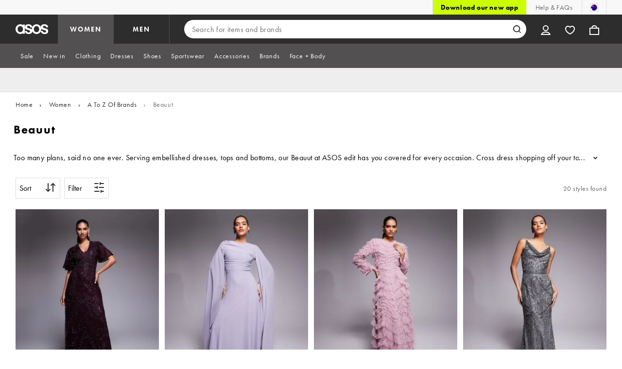

--- FILE ---
content_type: text/html; charset=utf-8
request_url: https://www.asos.com/au/women/a-to-z-of-brands/beauut/cat/?cid=50158
body_size: 49119
content:

    <!DOCTYPE html>
    <!--13.0.0-216-07fae351-->
    <html lang="en-AU" data-platform="desktop" data-store-code="AU" data-country-code="AU" data-gender="women" data-sct-version="13.0.0-216-07fae351">
      <head><script>!function(i,n){let o=window[i]=window[i]||{};o=o[n]=o[n]||{},o._cookieData={initialLength:document.cookie.length,initialCount:document.cookie.split(";").length}}("asos","siteChrome");
//# sourceMappingURL=https://assets.asosservices.com/sitechromepublisher/cookieScript.8ac7551e.inlined.js.map</script><meta charSet="utf-8"/><title>Beauut | Shop Beauut Bridesmaid Dresses at ASOS</title><meta name="description" content="Shop the edit of Beauut online at ASOS. Discover bridesmaid styles and more from the Beauut dresses collection with free next-day delivery available (T&amp;Cs apply)."/><meta name="p:domain_verify" content="7d543da16a86f7ad75c452097bfa9e47"/><meta name="msvalidate.01" content="0BC251BA275FCFB5D0505FEBC89F03B6"/><meta property="fb:app_id" content="123073601043263"/><meta name="viewport" content="width=device-width, initial-scale=1"/><meta name="Slurp" content="NOODP"/><meta name="Slurp" content="NOYDIR"/><link rel="apple-touch-icon" sizes="180x180" href="/apple-touch-icon.png"/><link rel="icon" type="image/png" sizes="32x32" href="/favicon-32x32.png"/><link rel="icon" type="image/png" sizes="16x16" href="/favicon-16x16.png"/><link rel="manifest" href="/manifest.json"/><link rel="mask-icon" href="/safari-pinned-tab.svg" color="#2d2d2d"/><link href="https://assets.asosservices.com" rel="preconnect"/><link href="https://ci.asosservices.com" rel="preconnect"/><link href="https://images.asos-media.com" rel="preconnect"/><link href="https://my.asos.com" rel="preconnect"/><link href="https://cdn.optimizely.com" rel="preconnect"/><meta name="theme-color" content="#2d2d2d"/>
    <link rel="alternate" hreflang="en-GB" href="https://www.asos.com/women/a-to-z-of-brands/beauut/cat/?cid&#x3D;50158" />
    <link rel="alternate" hreflang="en-US" href="https://www.asos.com/us/women/a-to-z-of-brands/beauut/cat/?cid&#x3D;50158" />
    <link rel="alternate" hreflang="fr-FR" href="https://www.asos.com/fr/femme/a-to-z-of-brands/beauut/cat/?cid&#x3D;50158" />
    <link rel="alternate" hreflang="de-DE" href="https://www.asos.com/de/damen/a-to-z-of-brands/beauut/cat/?cid&#x3D;50158" />
    <link rel="alternate" hreflang="it-IT" href="https://www.asos.com/it/donna/a-to-z-of-brands/beauut/cat/?cid&#x3D;50158" />
    <link rel="alternate" hreflang="es-ES" href="https://www.asos.com/es/mujer/a-to-z-of-brands/beauut/cat/?cid&#x3D;50158" />
    <link rel="alternate" hreflang="en-AU" href="https://www.asos.com/au/women/a-to-z-of-brands/beauut/cat/?cid&#x3D;50158" />
    <link rel="alternate" hreflang="x-default" href="https://www.asos.com/women/a-to-z-of-brands/beauut/cat/?cid&#x3D;50158" />
    <link rel="alternate" hreflang="sv-SE" href="https://www.asos.com/se/kvinna/a-to-z-of-brands/beauut/cat/?cid&#x3D;50158" />
    <link rel="alternate" hreflang="nl-NL" href="https://www.asos.com/nl/dames/a-to-z-of-brands/beauut/cat/?cid&#x3D;50158" />
    <link rel="alternate" hreflang="da-DK" href="https://www.asos.com/dk/kvinder/a-to-z-of-brands/beauut/cat/?cid&#x3D;50158" />
    <link rel="alternate" hreflang="pl-PL" href="https://www.asos.com/pl/kobiety/a-to-z-of-brands/beauut/cat/?cid&#x3D;50158" />
<link rel="canonical" href="https://www.asos.com/au/women/a-to-z-of-brands/beauut/cat/?cid&#x3D;50158"/><link rel="preload" href="https://assets.asosservices.com/asos-ui/manifest/windowManifest.js" as="script"/><script>!function(n,e){const a=window.NREUM=window.NREUM||{};Object.assign(a,{init:{privacy:{cookies_enabled:!0}},loader_config:{accountID:e,trustKey:e,agentID:"1103197001",licenseKey:n,applicationID:"1103197001"},info:{beacon:"bam.nr-data.net",errorBeacon:"bam.nr-data.net",licenseKey:n,applicationID:"1103197001",sa:1}})}("3edea625b0","711799");
//# sourceMappingURL=https://assets.asosservices.com/sitechromepublisher/newRelicSettingsScript.7ad45646.inlined.js.map</script><script src="https://assets.asosservices.com/sitechromepublisher/client.newRelicProSpa.8ceb71.js"></script><link rel="preload" href="https://assets.asosservices.com/fonts/futura-pt/book.1bb391ee.woff2" as="font" type="font/woff2" crossorigin="anonymous"/><link rel="preload" href="https://assets.asosservices.com/fonts/futura-pt/bold.11074381.woff2" as="font" type="font/woff2" crossorigin="anonymous"/><style>:root{--11lcxa5:#2d2d2d;--18bniqv:45,45,45;--1fot7dv:#000;--3pchel:#fff;--1cripqf:255,255,255;--4439lq:#525050;--f1xms7:#666;--10c6hzt:#767676;--h1m6hk:#929292;--na3s62:#ddd;--1wwppwc:#eee;--sm859b:#f8f8f8;--6gu3az:#f9f9f9;--1e93okh:#018849;--14cp6y8:#006637;--5eoeaa:#cceede;--a5az0j:#ff9c32;--fc982a:#b6752f;--1njx4kw:#ffebcc;--1cf22is:#0770cf;--lzto1h:#1862a5;--xes0jb:#cde2f5;--1xvrmqx:#d01345;--1j5f6ai:#fae7ec;--1mii22u:#ff3b30;--1ffq8ns:#6f5cff;--stskl1:#9797ff;--1lx7ll5:#4f41c5;--1asa9bf:#bfc9ff;--oyq41c:#f1efff;--19qikbp:#ff8753;--1gu65g4:#f75a27;--rrfoye:#ffd2bf;--cod972:#79e69e;--173zcrj:#5cd881;--19t30l9:#d7ffdb;--45kpnl:#212121;--198t7lw:#1f1e1e;--19n3pjb:#282828}
/*# sourceMappingURL=https://assets.asosservices.com/sitechromepublisher/palette.20d300df98.css.map */</style><style>/*! license: https://assets.asosservices.com/fonts/futura-pt/LICENSE.txt */@font-face{font-display:swap;font-family:futura-pt;font-style:normal;font-weight:400;src:url(https://assets.asosservices.com/fonts/futura-pt/book.1bb391ee.woff2) format("woff2")}</style><style>.leavesden1{font-size:18px;letter-spacing:.6px;line-height:24px}.leavesden1,.leavesden2{font-style:normal;font-weight:400}.leavesden2{font-size:16px;letter-spacing:.4px;line-height:22px}.leavesden3{font-size:14px;letter-spacing:.6px;line-height:20px}.leavesden3,.leavesden4{font-style:normal;font-weight:400}.leavesden4{font-size:12px;letter-spacing:.8px;line-height:16px}</style><style>/*! license: https://assets.asosservices.com/fonts/futura-pt/LICENSE.txt */@font-face{font-display:swap;font-family:futura-pt;font-style:normal;font-weight:700;src:url(https://assets.asosservices.com/fonts/futura-pt/bold.11074381.woff2) format("woff2")}</style><style>.barnsley1{font-size:60px;font-style:normal;font-weight:700;letter-spacing:1.5px;line-height:72px}.barnsley2{font-size:48px;line-height:56px}.barnsley2,.barnsley3{font-style:normal;font-weight:700;letter-spacing:1.2px}.barnsley3{font-size:36px;line-height:44px}.barnsley4{font-size:28px;line-height:36px}.barnsley4,.barnsley5{font-style:normal;font-weight:700;letter-spacing:1.2px}.barnsley5{font-size:24px;line-height:30px}.london1{font-size:18px;font-style:normal;font-weight:700;letter-spacing:.8px;line-height:24px}.london2{line-height:22px}.london2,.london2-button{font-size:16px;font-style:normal;font-weight:700;letter-spacing:.6px}.london2-button{line-height:18px}.london3{line-height:20px}.london3,.london3-button{font-size:14px;font-style:normal;font-weight:700;letter-spacing:.8px}.london3-button{line-height:16px}.london4{font-size:12px;letter-spacing:1px;line-height:16px}.london4,.london5{font-style:normal;font-weight:700}.london5{font-size:10px;letter-spacing:1.2px;line-height:14px}</style><style>/*! license: https://assets.asosservices.com/fonts/futura-pt/LICENSE.txt */@font-face{font-display:swap;font-family:futura-pt;font-style:normal;font-weight:500;src:url(https://assets.asosservices.com/fonts/futura-pt/demi.18851e1e.woff2) format("woff2")}</style><style>.asosWorld1{font-size:60px;letter-spacing:-1.8px;line-height:48px}.asosWorld1,.asosWorld2{font-style:normal;font-weight:500}.asosWorld2{font-size:48px;letter-spacing:-1.44px;line-height:38px}.asosWorld3{font-size:36px;font-style:normal;font-weight:500;letter-spacing:-1.08px;line-height:28px;text-transform:uppercase}</style><style>body{font-family:futura-pt,Tahoma,Geneva,Verdana,Arial,sans-serif}</style><link href="https://assets.asosservices.com/sitechromepublisher/vendors.2bd15dd0514c602d0c5b.css" rel="stylesheet"/><link href="https://assets.asosservices.com/sitechromepublisher/client.sitechrome.styles.64ffd9167b0438edf809.css" rel="stylesheet"/><link data-chunk="main" rel="stylesheet" href="/assets/plp/styles/1a00c2cf311708897bfb.css">
<link data-chunk="CATEGORY_PAGE" rel="stylesheet" href="/assets/plp/styles/66245b35d8f5258592f4.css">
<link data-chunk="CATEGORY_PAGE" rel="stylesheet" href="/assets/plp/styles/fffa212524337d83218d.css">


<meta property="og:url" content="https://www.asos.com/au/women/a-to-z-of-brands/beauut/cat/?cid=50158" />
<meta property="og:type" content="product.group" />
<meta property="og:title" content="Beauut | Shop Beauut Bridesmaid Dresses at ASOS" />
<meta property="og:description" content="Shop the edit of Beauut online at ASOS. Discover bridesmaid styles and more from the Beauut dresses collection with free next-day delivery available (T&Cs apply)." />
<meta property="og:image" content="https://www.asos.com/assets/asos-ui/favicons/social-share-1x.jpg" />
<meta name="twitter:card" content="summary" />
<meta property="twitter:site" content="@asos" />
<script src="https://cdn.cookielaw.org/scripttemplates/otSDKStub.js" type="text/javascript" data-dlayer-ignore="true" data-document-language="true" data-domain-script="908f7fca-dbc5-4b3a-8f6b-ed734de0cb52"></script><script>function OptanonWrapper() {}</script>
<script>(window.BOOMR_mq=window.BOOMR_mq||[]).push(["addVar",{"rua.upush":"false","rua.cpush":"false","rua.upre":"false","rua.cpre":"false","rua.uprl":"false","rua.cprl":"false","rua.cprf":"false","rua.trans":"","rua.cook":"false","rua.ims":"false","rua.ufprl":"false","rua.cfprl":"false","rua.isuxp":"false","rua.texp":"norulematch","rua.ceh":"false","rua.ueh":"false","rua.ieh.st":"0"}]);</script>
<script>!function(){function o(n,i){if(n&&i)for(var r in i)i.hasOwnProperty(r)&&(void 0===n[r]?n[r]=i[r]:n[r].constructor===Object&&i[r].constructor===Object?o(n[r],i[r]):n[r]=i[r])}try{var n=decodeURIComponent("%7B%22AutoXHR%22%3A%20%7B%22monitorFetch%22%3A%20true%7D%2C%22ResourceTiming%22%3A%20%7B%20%22clearOnBeacon%22%3A%20true%20%7D%2C%22Akamai%22%3A%20%7B%22enabled%22%3Afalse%7D%7D");if(n.length>0&&window.JSON&&"function"==typeof window.JSON.parse){var i=JSON.parse(n);void 0!==window.BOOMR_config?o(window.BOOMR_config,i):window.BOOMR_config=i}}catch(r){window.console&&"function"==typeof window.console.error&&console.error("mPulse: Could not parse configuration",r)}}();</script>
                              <script>!function(e){var n="https://s.go-mpulse.net/boomerang/";if("True"=="True")e.BOOMR_config=e.BOOMR_config||{},e.BOOMR_config.PageParams=e.BOOMR_config.PageParams||{},e.BOOMR_config.PageParams.pci=!0,n="https://s2.go-mpulse.net/boomerang/";if(window.BOOMR_API_key="KEKMC-5QPEH-Y5FHE-8AH54-JDSN3",function(){function e(){if(!o){var e=document.createElement("script");e.id="boomr-scr-as",e.src=window.BOOMR.url,e.async=!0,i.parentNode.appendChild(e),o=!0}}function t(e){o=!0;var n,t,a,r,d=document,O=window;if(window.BOOMR.snippetMethod=e?"if":"i",t=function(e,n){var t=d.createElement("script");t.id=n||"boomr-if-as",t.src=window.BOOMR.url,BOOMR_lstart=(new Date).getTime(),e=e||d.body,e.appendChild(t)},!window.addEventListener&&window.attachEvent&&navigator.userAgent.match(/MSIE [67]\./))return window.BOOMR.snippetMethod="s",void t(i.parentNode,"boomr-async");a=document.createElement("IFRAME"),a.src="about:blank",a.title="",a.role="presentation",a.loading="eager",r=(a.frameElement||a).style,r.width=0,r.height=0,r.border=0,r.display="none",i.parentNode.appendChild(a);try{O=a.contentWindow,d=O.document.open()}catch(_){n=document.domain,a.src="javascript:var d=document.open();d.domain='"+n+"';void(0);",O=a.contentWindow,d=O.document.open()}if(n)d._boomrl=function(){this.domain=n,t()},d.write("<bo"+"dy onload='document._boomrl();'>");else if(O._boomrl=function(){t()},O.addEventListener)O.addEventListener("load",O._boomrl,!1);else if(O.attachEvent)O.attachEvent("onload",O._boomrl);d.close()}function a(e){window.BOOMR_onload=e&&e.timeStamp||(new Date).getTime()}if(!window.BOOMR||!window.BOOMR.version&&!window.BOOMR.snippetExecuted){window.BOOMR=window.BOOMR||{},window.BOOMR.snippetStart=(new Date).getTime(),window.BOOMR.snippetExecuted=!0,window.BOOMR.snippetVersion=12,window.BOOMR.url=n+"KEKMC-5QPEH-Y5FHE-8AH54-JDSN3";var i=document.currentScript||document.getElementsByTagName("script")[0],o=!1,r=document.createElement("link");if(r.relList&&"function"==typeof r.relList.supports&&r.relList.supports("preload")&&"as"in r)window.BOOMR.snippetMethod="p",r.href=window.BOOMR.url,r.rel="preload",r.as="script",r.addEventListener("load",e),r.addEventListener("error",function(){t(!0)}),setTimeout(function(){if(!o)t(!0)},3e3),BOOMR_lstart=(new Date).getTime(),i.parentNode.appendChild(r);else t(!1);if(window.addEventListener)window.addEventListener("load",a,!1);else if(window.attachEvent)window.attachEvent("onload",a)}}(),"".length>0)if(e&&"performance"in e&&e.performance&&"function"==typeof e.performance.setResourceTimingBufferSize)e.performance.setResourceTimingBufferSize();!function(){if(BOOMR=e.BOOMR||{},BOOMR.plugins=BOOMR.plugins||{},!BOOMR.plugins.AK){var n=""=="true"?1:0,t="",a="aogwo7axf5ea22lmu6la-f-fe101f7fa-clientnsv4-s.akamaihd.net",i="false"=="true"?2:1,o={"ak.v":"39","ak.cp":"650926","ak.ai":parseInt("243464",10),"ak.ol":"0","ak.cr":9,"ak.ipv":4,"ak.proto":"h2","ak.rid":"4aa3a732","ak.r":48796,"ak.a2":n,"ak.m":"dscx","ak.n":"essl","ak.bpcip":"3.141.103.0","ak.cport":42238,"ak.gh":"23.62.38.205","ak.quicv":"","ak.tlsv":"tls1.3","ak.0rtt":"","ak.0rtt.ed":"","ak.csrc":"-","ak.acc":"","ak.t":"1768728470","ak.ak":"hOBiQwZUYzCg5VSAfCLimQ==HD+lmfMmRr/ZGM6o9krOvMXhe/uAQMVRdVrMc/tOmjGRlLFSMVF7wBgVJkw0gig+Er6txvtxlCgXSd+5Nu5QFECmPey7bMG6aUcAmnMfe/62wMp7PYVK8JfoexI0l/4t5zToEbOVIrVmA4uGmTviSIGLtwraj23QjnUynovkaYh///PBMjFyoKPl0GDeuibE3Hl9EzuiQZEzidqyDGPtir4U5i4mEUe92iM5KXIUGIht/b4twml+JI+gtYh/w+z9Xahr92QIarYi98p8STZX9qMvWPPwPdw+FWfTy1N1ZEZ+WSPrbcvqS6fql+kwKqjqN2ydDkN7Ez6MUcn8TylSePdssenNu498355lOKJ1rap8apJJdeCFD+l2MUCYo0LXm6Qxj3KbRjmg3vLqOV/cnOyVDNQ1futh7hC0saHdROk=","ak.pv":"785","ak.dpoabenc":"","ak.tf":i};if(""!==t)o["ak.ruds"]=t;var r={i:!1,av:function(n){var t="http.initiator";if(n&&(!n[t]||"spa_hard"===n[t]))o["ak.feo"]=void 0!==e.aFeoApplied?1:0,BOOMR.addVar(o)},rv:function(){var e=["ak.bpcip","ak.cport","ak.cr","ak.csrc","ak.gh","ak.ipv","ak.m","ak.n","ak.ol","ak.proto","ak.quicv","ak.tlsv","ak.0rtt","ak.0rtt.ed","ak.r","ak.acc","ak.t","ak.tf"];BOOMR.removeVar(e)}};BOOMR.plugins.AK={akVars:o,akDNSPreFetchDomain:a,init:function(){if(!r.i){var e=BOOMR.subscribe;e("before_beacon",r.av,null,null),e("onbeacon",r.rv,null,null),r.i=!0}return this},is_complete:function(){return!0}}}}()}(window);</script></head>
      <body>
        <iframe sandbox="allow-scripts allow-same-origin allow-forms" id="secure-script-container" tabindex="-1" aria-hidden="true" style="visibility: hidden; position: absolute; left: 0; top: 0; height: 0; width: 0; border: none;"></iframe>
        <div id="chrome-main-content">
          <div class="chrome-main-content--accessible"><div id="chrome-welcome-mat"></div><div id="chrome-header"><header><a href="#chrome-app-container" class="BPHVVzR TYb4J9A EVhxZk8 leavesden2" data-testid="skip-to-content">Skip to main content</a><div class="Fmy9ifd" data-testid="unsupported-browser-message"><div class="dsEdn6o"><div class="AIkY9uF"><div class="m2JksKr TNLlZ7K london3">your browser is not supported</div><div class="j2eZ7P_ ZHWKoMf leavesden3">To use ASOS, we recommend using the latest versions of Chrome, Firefox, Safari or Edge</div></div></div></div><div class="vcXJfPO fVdHxMU" data-testid="topbar"><div class="m8VFiIf"><ul class="myUaKmo"><li><a href="https://www.asos.com/au/discover/our-apps?ctaref=topbar%7Cdownload+app%7Cour+apps" data-testid="download-app" class="eWFSkWC ZHWKoMf leavesden3">Download our new app</a></li><li><a href="https://www.asos.com/au/customer-care/" data-testid="help" class="R2BDZ6J TYb4J9A">Help &amp; FAQs</a></li><li><div class="RxHz4Yh" data-testid="country-selector"><button class="breiRmE TYb4J9A" data-testid="country-selector-btn" type="button" aria-label="You&#x27;re in Australia Change"><img src="https://assets.asosservices.com/storesa/images/flags/au.png" alt="Australia" class="Oqkee2R"/></button></div></li></ul></div></div><div class="NHFyvmm headroom-wrapper"><div id="chrome-sticky-header" class="headroom headroom--unfixed"><div class="R9mnQSo"><div class="z8CtOyj fVdHxMU" data-testid="header"><div class="w45mOEA"><button class="btUA6FL" aria-label="Open navigation menu" data-testid="burger-menu-button"><span class="BKBoO9a TYb4J9A c_IO2I_ AYL96eR JpgornA isI7xiu"></span></button><a class="afrMdWS TYb4J9A" href="https://www.asos.com/au/" data-testid="asoslogo"><img alt="ASOS home" src="[data-uri]" class="D5Ykbau"/></a><ul class="zSeAQkS Z0N9JbW" data-testid="floornav"><li><a class="izvZA3y fVdHxMU TYb4J9A" data-testid="women-floor" href="https://www.asos.com/au/women/" id="women-floor">WOMEN</a></li><li><a class="izvZA3y fVdHxMU TYb4J9A" data-testid="men-floor" href="https://www.asos.com/au/men/" id="men-floor">MEN</a></li></ul><div class="x0RFhM4"><div class="jgxJaMT" data-testid="search-overlay-shadow" aria-hidden="true" role="presentation"></div><form action="//www.asos.com/au/search/" class="zel29Kx" data-testid="search-form" method="get"><div class="MsBN5Ou" data-testid="search-field"><span class="oZmI2CF" aria-hidden="true"></span><input type="search" id="chrome-search" name="q" class="KRZT5cj fVdHxMU TYb4J9A" autoComplete="off" autoCorrect="off" spellcheck="off" placeholder="Search for items and brands" data-testid="search-input" aria-autocomplete="list" aria-haspopup="listbox" aria-describedby="search-instructions" aria-label="Search for items and brands" maxLength="150" value=""/><div id="search-instructions" class="ZOmZepG">Begin typing to search, use arrow keys to navigate, enter to select</div><button class="vjmVpyd" type="submit" disabled="" data-testid="search-button-inline"><svg viewBox="0 0 17 17" role="img" aria-labelledby="search-icon"><title id="search-icon">Search</title><path fill="currentColor" fill-rule="nonzero" d="M7.65 15.3a7.65 7.65 0 1 1 5.997-2.9c-.01.012 3.183 3.297 3.183 3.297l-1.22 1.18s-3.144-3.283-3.154-3.275A7.618 7.618 0 0 1 7.65 15.3zm0-2a5.65 5.65 0 1 0 0-11.3 5.65 5.65 0 0 0 0 11.3z"></path></svg></button><div class="GSho_2H"><div class="E6GUnIS AQi6YMD" aria-live="polite"></div></div></div></form></div></div><ul class="hv2vTHr" data-testid="widgets"><li class="mZvZT9m S0a1Qri"><div><div><div id="myAccountDropdown" class="OVxuqjQ"><button type="button" icon="dejKRrj c_IO2I_" icontype="accountUnfilled" data-testid="myAccountIcon" class="KH34gk4 TYb4J9A mSjTvvT" aria-expanded="false" aria-controls="myaccount-dropdown" aria-label="My Account"><span type="accountUnfilled" class="dejKRrj c_IO2I_ AYL96eR JpgornA isI7xiu"></span></button><div class="KjCxFll" data-testid="myaccount-dropdown" id="myaccount-dropdown"><div class="EGwAGf7"><div class="fZwceSp"><div class="DevVB66"><div class="OPGaUix"><div class="cXZXqST"><span class="DwRt6tf AAonn85 london2">Welcome to ASOS</span><span class="xbfHIic"><button data-testid="signin-link" role="link" class="qQoHatg sY3mB1c london3-button UNPPQ3g _whpW_Q" type="button"><span class="IoxIrTY">Sign In</span></button><button data-testid="signup-link" role="link" class="qQoHatg sY3mB1c london3-button hgH_Y9G _whpW_Q" type="button"><span class="IoxIrTY">Join</span></button></span></div></div><div class="wS_YkOh"><ul class="F7CGtue"><li><a href="https://my.asos.com/my-account?country=AU&amp;keyStoreDataversion=qx71qrg-45&amp;lang=en-AU&amp;nlid=nav%20header&amp;store=AU" class="PMznYv3 TYb4J9A EVhxZk8 leavesden2" data-testid="myaccount-link"><span class="pggyrBd FfmKyt0 ZqXYTuz"></span>My Account</a></li><li><a href="https://my.asos.com/my-account/orders?country=AU&amp;keyStoreDataversion=qx71qrg-45&amp;lang=en-AU&amp;nlid=nav%20header&amp;store=AU" class="PMznYv3 TYb4J9A EVhxZk8 leavesden2" data-testid="myorders-link"><span class="cWzaeb1 FfmKyt0 ZqXYTuz"></span>My Orders</a></li></ul></div></div></div></div></div></div></div></div></li><li class="mZvZT9m"><a type="a" href="https://www.asos.com/au/saved-lists/?nlid=nav header" icon="vQeUV7s c_IO2I_" icontype="heartUnfilled" data-testid="savedItemsIcon" class="KH34gk4 TYb4J9A mSjTvvT" aria-label="Saved Items"><span type="heartUnfilled" class="vQeUV7s c_IO2I_ AYL96eR JpgornA isI7xiu"></span></a></li><li class="mZvZT9m"><a type="a" href="https://www.asos.com/au/bag?nlid=nav header" icon="LpoEdV8 c_IO2I_" icontype="bagUnfilled" data-testid="miniBagIcon" class="KH34gk4 TYb4J9A mSjTvvT" aria-label="Bag %{smart_count} item |||| %{smart_count} items"><span type="bagUnfilled" class="LpoEdV8 c_IO2I_ AYL96eR JpgornA isI7xiu"></span></a></li></ul></div></div><div class="AIjKzKx"><div><nav aria-hidden="true" aria-label="false" class="VylGWEt LZ9LVYB" data-testid="primarynav-large"><div role="tablist" class="x_RqXmD" tabindex="-1"><button id="tab-57242f2c-d207-471c-95b1-31d6839df360" data-id="57242f2c-d207-471c-95b1-31d6839df360" data-index="0" class="yI6sHXc TYb4J9A fVdHxMU" role="tab" aria-controls="57242f2c-d207-471c-95b1-31d6839df360" aria-selected="false" data-testid="primarynav-button"><span class="cSfPh9_"><span>Sale</span></span></button><div id="57242f2c-d207-471c-95b1-31d6839df360" role="tabpanel" aria-hidden="true" aria-labelledby="tab-57242f2c-d207-471c-95b1-31d6839df360" class="EsGFLPm"><div class="q1Xq2PY" data-testid="secondarynav-container"><div class="C8F3KZ5" aria-hidden="true" data-testid="backdrop"></div><div class="M8Zxf1o"><nav class="GL2wQf0" data-id="57242f2c-d207-471c-95b1-31d6839df360" data-testid="secondarynav-flyout" aria-label="Secondary Navigation"><div class="ZAntzlZ MV4Uu8x"><div id="93621d77-e6d0-4f3c-be35-0e06a981de22" class="D_5cNi8 TNLlZ7K london3">SHOP BY PRODUCT</div><ul aria-labelledby="93621d77-e6d0-4f3c-be35-0e06a981de22" class="c2oEXGw"><li><a class="R5kwVNg ZHWKoMf leavesden3 ByM_HVJ TYb4J9A jvta8m3 TNLlZ7K london3" data-testid="text-link" data-first="true" href="https://www.asos.com/au/women/sale/cat/?cid=7046#nlid=ww|sale|shop+by+product|sale+view+all">SALE View all</a></li><li><a class="R5kwVNg ZHWKoMf leavesden3 ByM_HVJ TYb4J9A" data-testid="text-link" href="https://www.asos.com/au/women/sale/dresses/cat/?cid=5235#nlid=ww|sale|shop+by+product|sale+dresses">SALE Dresses</a></li><li><a class="R5kwVNg ZHWKoMf leavesden3 ByM_HVJ TYb4J9A" data-testid="text-link" href="https://www.asos.com/au/women/sale/tops/cat/?cid=4167#nlid=ww|sale|shop+by+product|sale+tops">SALE Tops</a></li><li><a class="R5kwVNg ZHWKoMf leavesden3 ByM_HVJ TYb4J9A" data-testid="text-link" href="https://www.asos.com/au/women/sale/hoodies-sweatshirts/cat/?cid=20580#nlid=ww|sale|shop+by+product|sale+hoodies+%26+sweatshirts">SALE Hoodies &amp; Sweatshirts</a></li><li><a class="R5kwVNg ZHWKoMf leavesden3 ByM_HVJ TYb4J9A" data-testid="text-link" href="https://www.asos.com/au/women/sale/jackets-coats/cat/?cid=2110#nlid=ww|sale|shop+by+product|sale+coats+%26+jackets">SALE Coats &amp; Jackets</a></li><li><a class="R5kwVNg ZHWKoMf leavesden3 ByM_HVJ TYb4J9A" data-testid="text-link" href="https://www.asos.com/au/women/sale/jeans/cat/?cid=4331#nlid=ww|sale|shop+by+product|sale+jeans">SALE Jeans</a></li><li><a class="R5kwVNg ZHWKoMf leavesden3 ByM_HVJ TYb4J9A" data-testid="text-link" href="https://www.asos.com/au/women/sale/shoes/cat/?cid=1931#nlid=ww|sale|shop+by+product|sale+shoes">SALE Shoes</a></li><li><a class="R5kwVNg ZHWKoMf leavesden3 ByM_HVJ TYb4J9A" data-testid="text-link" href="https://www.asos.com/au/women/sale/shoes/sneakers/cat/?cid=20494#nlid=ww|sale|shop+by+product|sale+sneakers">SALE Sneakers</a></li><li><a class="R5kwVNg ZHWKoMf leavesden3 ByM_HVJ TYb4J9A" data-testid="text-link" href="https://www.asos.com/au/women/sale/activewear/cat/?cid=26953#nlid=ww|sale|shop+by+product|sale+activewear">SALE Activewear</a></li><li><a class="R5kwVNg ZHWKoMf leavesden3 ByM_HVJ TYb4J9A" data-testid="text-link" href="https://www.asos.com/au/women/sale/skirts/cat/?cid=3149#nlid=ww|sale|shop+by+product|sale+skirts">SALE Skirts</a></li><li><a class="R5kwVNg ZHWKoMf leavesden3 ByM_HVJ TYb4J9A" data-testid="text-link" href="https://www.asos.com/au/women/sale/accessories/cat/?cid=1929#nlid=ww|sale|shop+by+product|sale+accessories">SALE Accessories</a></li><li><a class="R5kwVNg ZHWKoMf leavesden3 ByM_HVJ TYb4J9A" data-testid="text-link" href="https://www.asos.com/au/women/sale/accessories/bags-purses/cat/?cid=9714#nlid=ww|sale|shop+by+product|sale+bags+%26+purses">SALE Bags &amp; Purses</a></li><li><a class="R5kwVNg ZHWKoMf leavesden3 ByM_HVJ TYb4J9A" data-testid="text-link" href="https://www.asos.com/au/women/sale/dresses/casual-dresses/cat/?cid=15623#nlid=ww|sale|shop+by+product|sale+casual+dresses">SALE Casual Dresses</a></li><li><a class="R5kwVNg ZHWKoMf leavesden3 ByM_HVJ TYb4J9A" data-testid="text-link" href="https://www.asos.com/au/women/sale/dresses/evening-dresses/cat/?cid=15622#nlid=ww|sale|shop+by+product|sale+evening+dresses">SALE Evening Dresses</a></li><li><a class="R5kwVNg ZHWKoMf leavesden3 ByM_HVJ TYb4J9A" data-testid="text-link" href="https://www.asos.com/au/women/sale/face-body/cat/?cid=11414#nlid=ww|sale|shop+by+product|sale+face+%2B+body">SALE Face + Body</a></li><li><a class="R5kwVNg ZHWKoMf leavesden3 ByM_HVJ TYb4J9A" data-testid="text-link" href="https://www.asos.com/au/women/sale/accessories/jewellery/cat/?cid=1930#nlid=ww|sale|shop+by+product|sale+jewellery+%26+watches">SALE Jewellery &amp; Watches</a></li><li><a class="R5kwVNg ZHWKoMf leavesden3 ByM_HVJ TYb4J9A" data-testid="text-link" href="https://www.asos.com/au/women/sale/knitwear/cat/?cid=2893#nlid=ww|sale|shop+by+product|sale+jumpers+%26+cardigans">SALE Jumpers &amp; Cardigans</a></li><li><a class="R5kwVNg ZHWKoMf leavesden3 ByM_HVJ TYb4J9A" data-testid="text-link" href="https://www.asos.com/au/women/sale/jumpsuits-playsuits/cat/?cid=9638#nlid=ww|sale|shop+by+product|sale+jumpsuits+%26+playsuits">SALE Jumpsuits &amp; Playsuits</a></li><li><a class="R5kwVNg ZHWKoMf leavesden3 ByM_HVJ TYb4J9A" data-testid="text-link" href="https://www.asos.com/au/women/sale/lingerie-nightwear/cat/?cid=1940#nlid=ww|sale|shop+by+product|sale+lingerie+%26+nightwear">SALE Lingerie &amp; Nightwear</a></li><li><a class="R5kwVNg ZHWKoMf leavesden3 ByM_HVJ TYb4J9A" data-testid="text-link" href="https://www.asos.com/au/women/sale/pants-leggings/cat/?cid=1928#nlid=ww|sale|shop+by+product|sale+pants+%26+leggings">SALE Pants &amp; Leggings</a></li><li><a class="R5kwVNg ZHWKoMf leavesden3 ByM_HVJ TYb4J9A" data-testid="text-link" href="https://www.asos.com/au/women/sale/premium-brands/cat/?cid=11625#nlid=ww|sale|shop+by+product|sale+premium+brands">SALE Premium brands</a></li><li><a class="R5kwVNg ZHWKoMf leavesden3 ByM_HVJ TYb4J9A" data-testid="text-link" href="https://www.asos.com/au/women/sale/socks-tights/cat/?cid=10517#nlid=ww|sale|shop+by+product|sale+socks+%26+tights">SALE Socks &amp; Tights</a></li><li><a class="R5kwVNg ZHWKoMf leavesden3 ByM_HVJ TYb4J9A" data-testid="text-link" href="https://www.asos.com/au/women/sale/swimwear-beachwear/cat/?cid=5263#nlid=ww|sale|shop+by+product|sale+swimwear">SALE Swimwear</a></li><li><a class="R5kwVNg ZHWKoMf leavesden3 ByM_HVJ TYb4J9A" data-testid="text-link" href="https://www.asos.com/au/women/sale/tops/t-shirts-singlets/cat/?cid=20581#nlid=ww|sale|shop+by+product|sale+t-shirts+%26+singlets">SALE T-Shirts &amp; Singlets</a></li><li><a class="R5kwVNg ZHWKoMf leavesden3 ByM_HVJ TYb4J9A jvta8m3 TNLlZ7K london3" data-testid="text-link" href="https://www.asos.com/au/women/sale/a-to-z-of-brands/cat/?cid=5526#nlid=ww|sale|shop+by+product|a-z+of+brands">A-Z of brands</a></li></ul></div><div class="ZAntzlZ gQnHLST"><div id="bfa5af7a-d3ba-436d-8b7d-ce5ee696a3fd" class="D_5cNi8 TNLlZ7K london3">SHOP BY PRICE</div><ul class="eJBAnNI" aria-labelledby="bfa5af7a-d3ba-436d-8b7d-ce5ee696a3fd"><li class="M7gocsy"><a href="https://www.asos.com/au/women/sale/ctas/price-point-2/cat/?cid=51237#nlid=ww|sale|shop+by+price|sale+under+%2420"><div class="t59WK7b"><div aria-hidden="true" class="WMI3f1T nU2sw3N hTHiegI" role="presentation" title="Sale under $20"></div></div><span class="tL3v8fO ZHWKoMf leavesden3 ByM_HVJ">Sale under $20</span></a></li><li class="M7gocsy"><a href="https://www.asos.com/au/women/sale/ctas/price-point-4/cat/?cid=51239#nlid=ww|sale|shop+by+price|sale+under+%2440"><div class="t59WK7b"><div aria-hidden="true" class="WMI3f1T nU2sw3N hTHiegI" role="presentation" title="Sale under $40"></div></div><span class="tL3v8fO ZHWKoMf leavesden3 ByM_HVJ">Sale under $40</span></a></li><li class="M7gocsy"><a href="https://www.asos.com/au/women/sale/ctas/price-point-3/cat/?cid=51238#nlid=ww|sale|shop+by+price|sale+under+%2465"><div class="t59WK7b"><div aria-hidden="true" class="WMI3f1T nU2sw3N hTHiegI" role="presentation" title="Sale under $65"></div></div><span class="tL3v8fO ZHWKoMf leavesden3 ByM_HVJ">Sale under $65</span></a></li><li class="M7gocsy"><a href="https://www.asos.com/au/women/sale/ctas/price-point-1/cat/?cid=51236#nlid=ww|sale|shop+by+price|brands+under+%24105"><div class="t59WK7b"><div aria-hidden="true" class="WMI3f1T nU2sw3N hTHiegI" role="presentation" title="Brands under $105"></div></div><span class="tL3v8fO ZHWKoMf leavesden3 ByM_HVJ">Brands under $105</span></a></li></ul></div><div class="ZAntzlZ gQnHLST"><div id="d8553bbf-dc8b-4018-98aa-0056c1fb5806" class="D_5cNi8 TNLlZ7K london3">SHOP BY SIZE</div><ul class="kwGLqbY" aria-labelledby="d8553bbf-dc8b-4018-98aa-0056c1fb5806"><li class="qy3o1dy"><a href="https://www.asos.com/au/women/sale/ctas/size-6/cat/?cid=51494#nlid=ww|sale|shop+by+size|size+6"><div class="DAWbaL1"><div aria-hidden="true" class="UM_y1IM nU2sw3N hTHiegI" role="presentation"></div></div><div class="D6_Ku8t TYb4J9A"><span class="Y101qby ZHWKoMf leavesden3 ByM_HVJ">Size 6</span></div></a></li><li class="qy3o1dy"><a href="https://www.asos.com/au/women/sale/ctas/size-8/cat/?cid=51495#nlid=ww|sale|shop+by+size|size+8"><div class="DAWbaL1"><div aria-hidden="true" class="UM_y1IM nU2sw3N hTHiegI" role="presentation"></div></div><div class="D6_Ku8t TYb4J9A"><span class="Y101qby ZHWKoMf leavesden3 ByM_HVJ">Size 8</span></div></a></li><li class="qy3o1dy"><a href="https://www.asos.com/au/women/sale/ctas/size-10/cat/?cid=51498#nlid=ww|sale|shop+by+size|size+10"><div class="DAWbaL1"><div aria-hidden="true" class="UM_y1IM nU2sw3N hTHiegI" role="presentation"></div></div><div class="D6_Ku8t TYb4J9A"><span class="Y101qby ZHWKoMf leavesden3 ByM_HVJ">Size 10</span></div></a></li><li class="qy3o1dy"><a href="https://www.asos.com/au/women/sale/ctas/size-12/cat/?cid=51499#nlid=ww|sale|shop+by+size|size+12"><div class="DAWbaL1"><div aria-hidden="true" class="UM_y1IM nU2sw3N hTHiegI" role="presentation"></div></div><div class="D6_Ku8t TYb4J9A"><span class="Y101qby ZHWKoMf leavesden3 ByM_HVJ">Size 12</span></div></a></li><li class="qy3o1dy"><a href="https://www.asos.com/au/women/sale/ctas/size-14/cat/?cid=51500#nlid=ww|sale|shop+by+size|size+14"><div class="DAWbaL1"><div aria-hidden="true" class="UM_y1IM nU2sw3N hTHiegI" role="presentation"></div></div><div class="D6_Ku8t TYb4J9A"><span class="Y101qby ZHWKoMf leavesden3 ByM_HVJ">Size 14</span></div></a></li><li class="qy3o1dy"><a data-last="true" href="https://www.asos.com/au/women/sale/ctas/size-16/cat/?cid=51501#nlid=ww|sale|shop+by+size|size+16%2B"><div class="DAWbaL1"><div aria-hidden="true" class="UM_y1IM nU2sw3N hTHiegI" role="presentation"></div></div><div class="D6_Ku8t TYb4J9A"><span class="Y101qby ZHWKoMf leavesden3 ByM_HVJ">Size 16+</span></div></a></li></ul></div></nav></div></div></div><button id="tab-1020946c-8949-4e9c-9719-43435002bcd4" data-id="1020946c-8949-4e9c-9719-43435002bcd4" data-index="1" class="yI6sHXc TYb4J9A fVdHxMU" role="tab" aria-controls="1020946c-8949-4e9c-9719-43435002bcd4" aria-selected="false" data-testid="primarynav-button"><span class="cSfPh9_"><span>New in</span></span></button><div id="1020946c-8949-4e9c-9719-43435002bcd4" role="tabpanel" aria-hidden="true" aria-labelledby="tab-1020946c-8949-4e9c-9719-43435002bcd4" class="EsGFLPm"><div class="q1Xq2PY" data-testid="secondarynav-container"><div class="C8F3KZ5" aria-hidden="true" data-testid="backdrop"></div><div class="M8Zxf1o"><nav class="GL2wQf0" data-id="1020946c-8949-4e9c-9719-43435002bcd4" data-testid="secondarynav-flyout" aria-label="Secondary Navigation"><div class="ZAntzlZ gQnHLST"><div id="f44ea221-7a84-41d3-8d75-6ef255f95b3c" class="D_5cNi8 TNLlZ7K london3">NEW PRODUCTS</div><ul aria-labelledby="f44ea221-7a84-41d3-8d75-6ef255f95b3c" class="c2oEXGw"><li><a class="R5kwVNg ZHWKoMf leavesden3 ByM_HVJ TYb4J9A" data-testid="text-link" data-first="true" href="https://www.asos.com/au/women/new-in/cat/?cid=27108#nlid=ww|new+in|new+products|view+all+">View all </a></li><li><a class="R5kwVNg ZHWKoMf leavesden3 ByM_HVJ TYb4J9A jvta8m3 TNLlZ7K london3" data-testid="text-link" href="https://www.asos.com/au/women/new-in/new-in-today/cat/?cid=51163#nlid=ww|new+in|new+products|new+in:+today">New in: Today</a></li><li><a class="R5kwVNg ZHWKoMf leavesden3 ByM_HVJ TYb4J9A" data-testid="text-link" href="https://www.asos.com/au/women/new-in/new-in-clothing/cat/?cid=2623#nlid=ww|new+in|new+products|clothing">Clothing</a></li><li><a class="R5kwVNg ZHWKoMf leavesden3 ByM_HVJ TYb4J9A" data-testid="text-link" href="https://www.asos.com/au/women/new-in/new-in-shoes/cat/?cid=6992#nlid=ww|new+in|new+products|shoes">Shoes</a></li><li><a class="R5kwVNg ZHWKoMf leavesden3 ByM_HVJ TYb4J9A" data-testid="text-link" href="https://www.asos.com/au/women/new-in/new-in-clothing/cat/?cid=2623&amp;refine=attribute_10992:61379#nlid=ww|new+in|new+products|dresses">Dresses</a></li><li><a class="R5kwVNg ZHWKoMf leavesden3 ByM_HVJ TYb4J9A" data-testid="text-link" href="https://www.asos.com/au/women/new-in/new-in-clothing/cat/?cid=2623&amp;refine=attribute_10992:61383#nlid=ww|new+in|new+products|tops">Tops</a></li><li><a class="R5kwVNg ZHWKoMf leavesden3 ByM_HVJ TYb4J9A" data-testid="text-link" href="https://www.asos.com/au/women/shorts/cat/?cid=9263#nlid=ww|new+in|new+products|shorts">Shorts</a></li><li><a class="R5kwVNg ZHWKoMf leavesden3 ByM_HVJ TYb4J9A" data-testid="text-link" href="https://www.asos.com/au/women/new-in/new-in-clothing/cat/?cid=2623&amp;refine=attribute_10992:61394#nlid=ww|new+in|new+products|swimwear">Swimwear</a></li><li><a class="R5kwVNg ZHWKoMf leavesden3 ByM_HVJ TYb4J9A" data-testid="text-link" href="https://www.asos.com/au/women/new-in/new-in-clothing/cat/?cid=2623&amp;refine=attribute_10992:61377#nlid=ww|new+in|new+products|jeans+%26+pants">Jeans &amp; Pants</a></li><li><a class="R5kwVNg ZHWKoMf leavesden3 ByM_HVJ TYb4J9A" data-testid="text-link" href="https://www.asos.com/au/women/new-in/new-in-sportswear/cat/?cid=50916#nlid=ww|new+in|new+products|activewear">Activewear</a></li><li><a class="R5kwVNg ZHWKoMf leavesden3 ByM_HVJ TYb4J9A" data-testid="text-link" href="https://www.asos.com/au/women/new-in/new-in-accessories/cat/?cid=27109#nlid=ww|new+in|new+products|accessories">Accessories</a></li><li><a class="R5kwVNg ZHWKoMf leavesden3 ByM_HVJ TYb4J9A" data-testid="text-link" href="https://www.asos.com/au/women/new-in/new-in-face-body/cat/?cid=2426#nlid=ww|new+in|new+products|face+%2B+body">Face + Body</a></li></ul></div><div class="ZAntzlZ gQnHLST"><div id="1312ab9d-e98a-4766-b031-eeb3cbe081eb" class="D_5cNi8 TNLlZ7K london3">Shop Linen</div><ul class="eJBAnNI" aria-labelledby="1312ab9d-e98a-4766-b031-eeb3cbe081eb"><li class="M7gocsy"><a href="https://www.asos.com/au/women/trends/linen-clothing/cat/?cid=51702#nlid=ww|new+in|shop+linen|view+all"><div class="t59WK7b"><div aria-hidden="true" class="WMI3f1T nU2sw3N hTHiegI" role="presentation" title="View All"></div></div><span class="tL3v8fO ZHWKoMf leavesden3 ByM_HVJ">View All</span></a></li><li class="M7gocsy"><a href="https://www.asos.com/au/women/dresses/linen-dresses/cat/?cid=50534#nlid=ww|new+in|shop+linen|dresses"><div class="t59WK7b"><div aria-hidden="true" class="WMI3f1T nU2sw3N hTHiegI" role="presentation" title="Dresses"></div></div><span class="tL3v8fO ZHWKoMf leavesden3 ByM_HVJ">Dresses</span></a></li><li class="M7gocsy"><a href="https://www.asos.com/au/women/trousers-leggings/linen-trousers/cat/?cid=50532#nlid=ww|new+in|shop+linen|trousers"><div class="t59WK7b"><div aria-hidden="true" class="WMI3f1T nU2sw3N hTHiegI" role="presentation" title="Trousers"></div></div><span class="tL3v8fO ZHWKoMf leavesden3 ByM_HVJ">Trousers</span></a></li><li class="M7gocsy"><a href="https://www.asos.com/au/women/skirts/linen-skirts/cat/?cid=51757#nlid=ww|new+in|shop+linen|skirts"><div class="t59WK7b"><div aria-hidden="true" class="WMI3f1T nU2sw3N hTHiegI" role="presentation" title="Skirts"></div></div><span class="tL3v8fO ZHWKoMf leavesden3 ByM_HVJ">Skirts</span></a></li><li class="M7gocsy"><a href="https://www.asos.com/au/women/shorts/linen-shorts/cat/?cid=50531#nlid=ww|new+in|shop+linen|shorts"><div class="t59WK7b"><div aria-hidden="true" class="WMI3f1T nU2sw3N hTHiegI" role="presentation" title="Shorts"></div></div><span class="tL3v8fO ZHWKoMf leavesden3 ByM_HVJ">Shorts</span></a></li><li class="M7gocsy"><a href="https://www.asos.com/au/women/jumpsuits-playsuits/linen-jumpsuits/cat/?cid=51703#nlid=ww|new+in|shop+linen|jumpsuits"><div class="t59WK7b"><div aria-hidden="true" class="WMI3f1T nU2sw3N hTHiegI" role="presentation" title="Jumpsuits"></div></div><span class="tL3v8fO ZHWKoMf leavesden3 ByM_HVJ">Jumpsuits</span></a></li></ul></div><div class="ZAntzlZ gQnHLST"><div id="c86c363e-9e36-446d-a066-561549ec512f" class="D_5cNi8 TNLlZ7K london3">Your Most Hyped</div><ul class="kwGLqbY" aria-labelledby="c86c363e-9e36-446d-a066-561549ec512f"><li class="qy3o1dy"><a href="https://www.asos.com/au/women/your-most-hyped/cat/?cid=51674#nlid=ww|new+in|your+most+hyped|view+all"><div class="DAWbaL1"><div aria-hidden="true" class="UM_y1IM nU2sw3N hTHiegI" role="presentation"></div></div><div class="D6_Ku8t TYb4J9A"><span class="Y101qby ZHWKoMf leavesden3 ByM_HVJ">View All</span></div></a></li><li class="qy3o1dy"><a href="https://www.asos.com/au/women/your-most-hyped/tops/cat/?cid=51675#nlid=ww|new+in|your+most+hyped|tops"><div class="DAWbaL1"><div aria-hidden="true" class="UM_y1IM nU2sw3N hTHiegI" role="presentation"></div></div><div class="D6_Ku8t TYb4J9A"><span class="Y101qby ZHWKoMf leavesden3 ByM_HVJ">Tops</span></div></a></li><li class="qy3o1dy"><a href="https://www.asos.com/au/women/your-most-hyped/dresses/cat/?cid=51676#nlid=ww|new+in|your+most+hyped|dresses"><div class="DAWbaL1"><div aria-hidden="true" class="UM_y1IM nU2sw3N hTHiegI" role="presentation"></div></div><div class="D6_Ku8t TYb4J9A"><span class="Y101qby ZHWKoMf leavesden3 ByM_HVJ">Dresses</span></div></a></li><li class="qy3o1dy"><a href="https://www.asos.com/au/women/your-most-hyped/knits-sweats/cat/?cid=51677#nlid=ww|new+in|your+most+hyped|knits+%26+sweats"><div class="DAWbaL1"><div aria-hidden="true" class="UM_y1IM nU2sw3N hTHiegI" role="presentation"></div></div><div class="D6_Ku8t TYb4J9A"><span class="Y101qby ZHWKoMf leavesden3 ByM_HVJ">Knits &amp; Sweats</span></div></a></li><li class="qy3o1dy"><a href="https://www.asos.com/au/women/your-most-hyped/jeans-pants/cat/?cid=51679#nlid=ww|new+in|your+most+hyped|jeans+%26+trousers"><div class="DAWbaL1"><div aria-hidden="true" class="UM_y1IM nU2sw3N hTHiegI" role="presentation"></div></div><div class="D6_Ku8t TYb4J9A"><span class="Y101qby ZHWKoMf leavesden3 ByM_HVJ">Jeans &amp; Trousers</span></div></a></li></ul></div><div class="ZAntzlZ gQnHLST"><div id="a23298d9-2382-4314-a6d9-6acfd2403eda" class="D_5cNi8 TNLlZ7K london3">NEW EDITS</div><ul aria-labelledby="a23298d9-2382-4314-a6d9-6acfd2403eda" class="vimTOd2 TJ129zU"><li class="TyHLlbx"><a data-testid="marketing-image" data-last="true" href="https://www.asos.com/au/women/seasonal/summer-essentials/cat/?cid=50090#nlid=ww|new+in|new+edits|party+essentials"><img class="m6NElHz nU2sw3N hTHiegI" style="min-height:100px;transition:height 0.2s" alt="Party Essentials"/><div class="Gul5384 k2foN9z ShNzmlQ AQi6YMD"></div></a></li></ul></div></nav></div></div></div><button id="tab-96b432e3-d374-4293-8145-b00772447cde" data-id="96b432e3-d374-4293-8145-b00772447cde" data-index="2" class="yI6sHXc TYb4J9A fVdHxMU" role="tab" aria-controls="96b432e3-d374-4293-8145-b00772447cde" aria-selected="false" data-testid="primarynav-button"><span class="cSfPh9_"><span>Clothing</span></span></button><div id="96b432e3-d374-4293-8145-b00772447cde" role="tabpanel" aria-hidden="true" aria-labelledby="tab-96b432e3-d374-4293-8145-b00772447cde" class="EsGFLPm"><div class="q1Xq2PY" data-testid="secondarynav-container"><div class="C8F3KZ5" aria-hidden="true" data-testid="backdrop"></div><div class="M8Zxf1o"><nav class="GL2wQf0" data-id="96b432e3-d374-4293-8145-b00772447cde" data-testid="secondarynav-flyout" aria-label="Secondary Navigation"><div class="ZAntzlZ MV4Uu8x"><div id="ce3796cf-9b31-4e2d-afd7-9ca492b06ec4" class="D_5cNi8 TNLlZ7K london3">SHOP BY PRODUCT</div><ul aria-labelledby="ce3796cf-9b31-4e2d-afd7-9ca492b06ec4" class="c2oEXGw"><li><a class="R5kwVNg ZHWKoMf leavesden3 ByM_HVJ TYb4J9A jvta8m3 TNLlZ7K london3" data-testid="text-link" data-first="true" href="https://www.asos.com/au/women/ctas/fashion-online-1/cat/?cid=13489#nlid=ww|clothing|shop+by+product|top+rated+clothing">Top Rated Clothing</a></li><li><a class="R5kwVNg ZHWKoMf leavesden3 ByM_HVJ TYb4J9A jvta8m3 TNLlZ7K london3" data-testid="text-link" href="https://www.asos.com/au/women/ctas/usa-online-fashion-13/cat/?cid=16661#nlid=ww|clothing|shop+by+product|bestsellers">Bestsellers</a></li><li><a class="R5kwVNg ZHWKoMf leavesden3 ByM_HVJ TYb4J9A" data-testid="text-link" href="https://www.asos.com/au/women/new-in/new-in-clothing/cat/?cid=2623#nlid=ww|clothing|shop+by+product|new+in">New in</a></li><li><a class="R5kwVNg ZHWKoMf leavesden3 ByM_HVJ TYb4J9A" data-testid="text-link" href="https://www.asos.com/au/women/tops/cat/?cid=4169#nlid=ww|clothing|shop+by+product|tops">Tops</a></li><li><a class="R5kwVNg ZHWKoMf leavesden3 ByM_HVJ TYb4J9A" data-testid="text-link" href="https://www.asos.com/au/women/dresses/cat/?cid=8799#nlid=ww|clothing|shop+by+product|dresses">Dresses</a></li><li><a class="R5kwVNg ZHWKoMf leavesden3 ByM_HVJ TYb4J9A" data-testid="text-link" href="https://www.asos.com/au/women/skirts/cat/?cid=2639#nlid=ww|clothing|shop+by+product|skirts">Skirts</a></li><li><a class="R5kwVNg ZHWKoMf leavesden3 ByM_HVJ TYb4J9A" data-testid="text-link" href="https://www.asos.com/au/women/pants-leggings/cat/?cid=2640#nlid=ww|clothing|shop+by+product|pants+%26+leggings">Pants &amp; Leggings</a></li><li><a class="R5kwVNg ZHWKoMf leavesden3 ByM_HVJ TYb4J9A" data-testid="text-link" href="https://www.asos.com/au/women/jumpers-cardigans/cat/?cid=2637#nlid=ww|clothing|shop+by+product|jumpers+%26+cardigans">Jumpers &amp; Cardigans</a></li><li><a class="R5kwVNg ZHWKoMf leavesden3 ByM_HVJ TYb4J9A" data-testid="text-link" href="https://www.asos.com/au/women/coats-jackets/cat/?cid=2641#nlid=ww|clothing|shop+by+product|coats+%26+jackets">Coats &amp; Jackets</a></li><li><a class="R5kwVNg ZHWKoMf leavesden3 ByM_HVJ TYb4J9A" data-testid="text-link" href="https://www.asos.com/au/women/suits-separates/blazers-suit-jackets/cat/?cid=11896#nlid=ww|clothing|shop+by+product|blazers">Blazers</a></li><li><a class="R5kwVNg ZHWKoMf leavesden3 ByM_HVJ TYb4J9A" data-testid="text-link" href="https://www.asos.com/au/women/tops/blouses/cat/?cid=15199#nlid=ww|clothing|shop+by+product|blouses">Blouses</a></li><li><a class="R5kwVNg ZHWKoMf leavesden3 ByM_HVJ TYb4J9A" data-testid="text-link" href="https://www.asos.com/au/women/hoodies-sweatshirts/cat/?cid=11321#nlid=ww|clothing|shop+by+product|hoodies+%26+sweatshirts">Hoodies &amp; Sweatshirts</a></li><li><a class="R5kwVNg ZHWKoMf leavesden3 ByM_HVJ TYb4J9A" data-testid="text-link" href="https://www.asos.com/au/women/jeans/cat/?cid=3630#nlid=ww|clothing|shop+by+product|jeans">Jeans</a></li><li><a class="R5kwVNg ZHWKoMf leavesden3 ByM_HVJ TYb4J9A" data-testid="text-link" href="https://www.asos.com/au/women/jumpsuits-playsuits/cat/?cid=7618#nlid=ww|clothing|shop+by+product|jumpsuits+%26+playsuits">Jumpsuits &amp; Playsuits</a></li><li><a class="R5kwVNg ZHWKoMf leavesden3 ByM_HVJ TYb4J9A" data-testid="text-link" href="https://www.asos.com/au/women/ctas/fashion-online-4/cat/?cid=13497#nlid=ww|clothing|shop+by+product|last+chance+to+buy">Last chance to buy</a></li><li><a class="R5kwVNg ZHWKoMf leavesden3 ByM_HVJ TYb4J9A" data-testid="text-link" href="https://www.asos.com/au/women/lingerie-nightwear/cat/?cid=6046#nlid=ww|clothing|shop+by+product|lingerie+%26+nightwear">Lingerie &amp; Nightwear</a></li><li><a class="R5kwVNg ZHWKoMf leavesden3 ByM_HVJ TYb4J9A" data-testid="text-link" href="https://www.asos.com/au/women/loungewear/cat/?cid=21867#nlid=ww|clothing|shop+by+product|loungewear">Loungewear</a></li><li><a class="R5kwVNg ZHWKoMf leavesden3 ByM_HVJ TYb4J9A" data-testid="text-link" href="https://www.asos.com/au/women/maternity/cat/?cid=5813#nlid=ww|clothing|shop+by+product|maternity">Maternity</a></li><li><a class="R5kwVNg ZHWKoMf leavesden3 ByM_HVJ TYb4J9A" data-testid="text-link" href="https://www.asos.com/au/women/multipacks/cat/?cid=19224#nlid=ww|clothing|shop+by+product|multipacks">Multipacks</a></li><li><a class="R5kwVNg ZHWKoMf leavesden3 ByM_HVJ TYb4J9A" data-testid="text-link" href="https://www.asos.com/au/women/tops/shirts/cat/?cid=15200#nlid=ww|clothing|shop+by+product|shirts">Shirts</a></li><li><a class="R5kwVNg ZHWKoMf leavesden3 ByM_HVJ TYb4J9A" data-testid="text-link" href="https://www.asos.com/au/women/shorts/cat/?cid=9263#nlid=ww|clothing|shop+by+product|shorts">Shorts</a></li><li><a class="R5kwVNg ZHWKoMf leavesden3 ByM_HVJ TYb4J9A" data-testid="text-link" href="https://www.asos.com/au/women/socks-tights/cat/?cid=7657#nlid=ww|clothing|shop+by+product|socks+%26+tights">Socks &amp; Tights</a></li><li><a class="R5kwVNg ZHWKoMf leavesden3 ByM_HVJ TYb4J9A" data-testid="text-link" href="https://www.asos.com/au/women/suits-separates/cat/?cid=13632#nlid=ww|clothing|shop+by+product|suits+%26+tailoring">Suits &amp; Tailoring</a></li><li><a class="R5kwVNg ZHWKoMf leavesden3 ByM_HVJ TYb4J9A" data-testid="text-link" href="https://www.asos.com/au/women/swimwear-beachwear/cat/?cid=2238#nlid=ww|clothing|shop+by+product|swimwear+%26+beachwear">Swimwear &amp; Beachwear</a></li><li><a class="R5kwVNg ZHWKoMf leavesden3 ByM_HVJ TYb4J9A" data-testid="text-link" href="https://www.asos.com/au/women/co-ords/cat/?cid=19632#nlid=ww|clothing|shop+by+product|two+piece+outfits">Two Piece Outfits</a></li></ul></div><div class="ZAntzlZ gQnHLST"><div id="255bd7a8-79bc-4af8-9996-51c15c50c23c" class="D_5cNi8 TNLlZ7K london3">Shop Partywear</div><ul class="eJBAnNI" aria-labelledby="255bd7a8-79bc-4af8-9996-51c15c50c23c"><li class="M7gocsy"><a href="https://www.asos.com/au/women/party-wear/cat/?cid=18761#nlid=ww|clothing|shop+partywear|party+essentials"><div class="t59WK7b"><div aria-hidden="true" class="WMI3f1T nU2sw3N hTHiegI" role="presentation" title="Party Essentials"></div></div><span class="tL3v8fO ZHWKoMf leavesden3 ByM_HVJ">Party Essentials</span></a></li><li class="M7gocsy"><a href="https://www.asos.com/au/women/dresses/party-dresses/cat/?cid=11057#nlid=ww|clothing|shop+partywear|party+dresses"><div class="t59WK7b"><div aria-hidden="true" class="WMI3f1T nU2sw3N hTHiegI" role="presentation" title="Party Dresses"></div></div><span class="tL3v8fO ZHWKoMf leavesden3 ByM_HVJ">Party Dresses</span></a></li><li class="M7gocsy"><a href="https://www.asos.com/au/women/ctas/france-online-fashion-5/cat/?cid=15345#nlid=ww|clothing|shop+partywear|party+shorts+skirts"><div class="t59WK7b"><div aria-hidden="true" class="WMI3f1T nU2sw3N hTHiegI" role="presentation" title="Party Shorts Skirts"></div></div><span class="tL3v8fO ZHWKoMf leavesden3 ByM_HVJ">Party Shorts Skirts</span></a></li></ul></div><div class="ZAntzlZ gQnHLST"><div id="206b5aaa-621a-4d80-86c4-e6cd4dfdd407" class="D_5cNi8 TNLlZ7K london3">SHOP BY EDIT</div><ul class="kwGLqbY" aria-labelledby="206b5aaa-621a-4d80-86c4-e6cd4dfdd407"><li class="qy3o1dy"><a href="https://www.asos.com/au/discover/asos-25-year-anniversary/#nlid=ww|clothing|shop+by+edit|25th+year+anniversary"><div class="DAWbaL1"><div aria-hidden="true" class="UM_y1IM nU2sw3N hTHiegI" role="presentation"></div></div><div class="D6_Ku8t TYb4J9A"><span class="Y101qby ZHWKoMf leavesden3 ByM_HVJ">25th Year Anniversary</span></div></a></li><li class="qy3o1dy"><a href="https://www.asos.com/au/women/asos-basics/cat/?cid=17459#nlid=ww|clothing|shop+by+edit|basics"><div class="DAWbaL1"><div aria-hidden="true" class="UM_y1IM nU2sw3N hTHiegI" role="presentation"></div></div><div class="D6_Ku8t TYb4J9A"><span class="Y101qby ZHWKoMf leavesden3 ByM_HVJ">Basics</span></div></a></li><li class="qy3o1dy"><a href="https://www.asos.com/au/women/festival/cat/?cid=7662#nlid=ww|clothing|shop+by+edit|festival"><div class="DAWbaL1"><div aria-hidden="true" class="UM_y1IM nU2sw3N hTHiegI" role="presentation"></div></div><div class="D6_Ku8t TYb4J9A"><span class="Y101qby ZHWKoMf leavesden3 ByM_HVJ">Festival</span></div></a></li><li class="qy3o1dy"><a href="https://www.asos.com/au/women/holiday/cat/?cid=14626#nlid=ww|clothing|shop+by+edit|holiday"><div class="DAWbaL1"><div aria-hidden="true" class="UM_y1IM nU2sw3N hTHiegI" role="presentation"></div></div><div class="D6_Ku8t TYb4J9A"><span class="Y101qby ZHWKoMf leavesden3 ByM_HVJ">Holiday</span></div></a></li><li class="qy3o1dy"><a data-last="true" href="https://www.asos.com/au/women/discover/wedding/#nlid=ww|clothing|shop+by+edit|wedding"><div class="DAWbaL1"><div aria-hidden="true" class="UM_y1IM nU2sw3N hTHiegI" role="presentation"></div></div><div class="D6_Ku8t TYb4J9A"><span class="Y101qby ZHWKoMf leavesden3 ByM_HVJ">Wedding</span></div></a></li></ul></div></nav></div></div></div><button id="tab-b2598144-62bd-4b68-804d-4cb894f853a1" data-id="b2598144-62bd-4b68-804d-4cb894f853a1" data-index="3" class="yI6sHXc TYb4J9A fVdHxMU" role="tab" aria-controls="b2598144-62bd-4b68-804d-4cb894f853a1" aria-selected="false" data-testid="primarynav-button"><span class="cSfPh9_"><span>Dresses</span></span></button><div id="b2598144-62bd-4b68-804d-4cb894f853a1" role="tabpanel" aria-hidden="true" aria-labelledby="tab-b2598144-62bd-4b68-804d-4cb894f853a1" class="EsGFLPm"><div class="q1Xq2PY" data-testid="secondarynav-container"><div class="C8F3KZ5" aria-hidden="true" data-testid="backdrop"></div><div class="M8Zxf1o"><nav class="GL2wQf0" data-id="b2598144-62bd-4b68-804d-4cb894f853a1" data-testid="secondarynav-flyout" aria-label="Secondary Navigation"><div class="ZAntzlZ gQnHLST"><div id="d620c227-921e-4f02-8072-31f59aa08672" class="D_5cNi8 TNLlZ7K london3">Shop by type</div><ul aria-labelledby="d620c227-921e-4f02-8072-31f59aa08672" class="c2oEXGw"><li><a class="R5kwVNg ZHWKoMf leavesden3 ByM_HVJ TYb4J9A jvta8m3 TNLlZ7K london3" data-testid="text-link" data-first="true" href="https://www.asos.com/au/women/ctas/hub-edit-7/cat/?cid=51121#nlid=ww|dresses|shop+by+type|selling+fast">Selling fast</a></li><li><a class="R5kwVNg ZHWKoMf leavesden3 ByM_HVJ TYb4J9A" data-testid="text-link" href="https://www.asos.com/au/women/dresses/cat/?cid=8799#nlid=ww|dresses|shop+by+type|view+all">View all</a></li><li><a class="R5kwVNg ZHWKoMf leavesden3 ByM_HVJ TYb4J9A" data-testid="text-link" href="https://www.asos.com/au/women/new-in/new-in-clothing/cat/?cid=2623&amp;refine=attribute_10992:61379#nlid=ww|dresses|shop+by+type|new+in">New in</a></li><li><a class="R5kwVNg ZHWKoMf leavesden3 ByM_HVJ TYb4J9A" data-testid="text-link" href="https://www.asos.com/au/women/dresses/evening-dresses/cat/?cid=8857#nlid=ww|dresses|shop+by+type|evening+dresses">Evening dresses</a></li><li><a class="R5kwVNg ZHWKoMf leavesden3 ByM_HVJ TYb4J9A" data-testid="text-link" href="https://www.asos.com/au/women/dresses/day-dresses/cat/?cid=19680#nlid=ww|dresses|shop+by+type|day+dresses">Day dresses</a></li><li><a class="R5kwVNg ZHWKoMf leavesden3 ByM_HVJ TYb4J9A jvta8m3 TNLlZ7K london3" data-testid="text-link" href="https://www.asos.com/au/women/dresses/mini-dresses/cat/?cid=13597#nlid=ww|dresses|shop+by+type|mini+dresses">Mini dresses</a></li><li><a class="R5kwVNg ZHWKoMf leavesden3 ByM_HVJ TYb4J9A jvta8m3 TNLlZ7K london3" data-testid="text-link" href="https://www.asos.com/au/women/dresses/midi-dresses/cat/?cid=12899#nlid=ww|dresses|shop+by+type|midi+dresses">Midi dresses</a></li><li><a class="R5kwVNg ZHWKoMf leavesden3 ByM_HVJ TYb4J9A jvta8m3 TNLlZ7K london3" data-testid="text-link" href="https://www.asos.com/au/women/dresses/maxi-dresses/cat/?cid=9979#nlid=ww|dresses|shop+by+type|maxi+dresses">Maxi dresses</a></li></ul></div><div class="ZAntzlZ gQnHLST"><div id="7cf7d1da-dc5d-42be-a2d2-7eab6b94acc6" class="D_5cNi8 TNLlZ7K london3">Shop by colour</div><ul class="kwGLqbY" aria-labelledby="7cf7d1da-dc5d-42be-a2d2-7eab6b94acc6"><li class="qy3o1dy"><a href="https://www.asos.com/au/women/dresses/cat/?cid=8799&amp;refine=base_colour:5#nlid=ww|dresses|shop+by+colour|white+dresses"><div class="DAWbaL1"><div aria-hidden="true" class="UM_y1IM nU2sw3N hTHiegI" role="presentation"></div></div><div class="D6_Ku8t TYb4J9A"><span class="Y101qby ZHWKoMf leavesden3 ByM_HVJ">White dresses</span></div></a></li><li class="qy3o1dy"><a href="https://www.asos.com/au/women/dresses/cat/?cid=8799&amp;refine=base_colour:4#nlid=ww|dresses|shop+by+colour|black+dresses"><div class="DAWbaL1"><div aria-hidden="true" class="UM_y1IM nU2sw3N hTHiegI" role="presentation"></div></div><div class="D6_Ku8t TYb4J9A"><span class="Y101qby ZHWKoMf leavesden3 ByM_HVJ">Black dresses</span></div></a></li><li class="qy3o1dy"><a href="https://www.asos.com/au/women/dresses/cat/?cid=8799&amp;refine=base_colour:9#nlid=ww|dresses|shop+by+colour|pink+dresses"><div class="DAWbaL1"><div aria-hidden="true" class="UM_y1IM nU2sw3N hTHiegI" role="presentation"></div></div><div class="D6_Ku8t TYb4J9A"><span class="Y101qby ZHWKoMf leavesden3 ByM_HVJ">Pink dresses</span></div></a></li><li class="qy3o1dy"><a href="https://www.asos.com/au/women/dresses/cat/?cid=8799&amp;refine=base_colour:3#nlid=ww|dresses|shop+by+colour|blue+dresses"><div class="DAWbaL1"><div aria-hidden="true" class="UM_y1IM nU2sw3N hTHiegI" role="presentation"></div></div><div class="D6_Ku8t TYb4J9A"><span class="Y101qby ZHWKoMf leavesden3 ByM_HVJ">Blue dresses</span></div></a></li><li class="qy3o1dy"><a href="https://www.asos.com/au/women/dresses/cat/?cid=8799&amp;refine=base_colour:1#nlid=ww|dresses|shop+by+colour|red+dresses"><div class="DAWbaL1"><div aria-hidden="true" class="UM_y1IM nU2sw3N hTHiegI" role="presentation"></div></div><div class="D6_Ku8t TYb4J9A"><span class="Y101qby ZHWKoMf leavesden3 ByM_HVJ">Red dresses</span></div></a></li></ul></div><div class="ZAntzlZ gQnHLST"><div id="16a6f8e5-5194-4519-9e08-1ebcfd0ea51b" class="D_5cNi8 TNLlZ7K london3">Shop by Occasion</div><ul class="kwGLqbY" aria-labelledby="16a6f8e5-5194-4519-9e08-1ebcfd0ea51b"><li class="qy3o1dy"><a href="https://www.asos.com/au/women/wedding/wedding-dresses/cat/?cid=25408#nlid=ww|dresses|shop+by+occasion|wedding+dresses"><div class="DAWbaL1"><div aria-hidden="true" class="UM_y1IM nU2sw3N hTHiegI" role="presentation"></div></div><div class="D6_Ku8t TYb4J9A"><span class="Y101qby ZHWKoMf leavesden3 ByM_HVJ">Wedding dresses</span></div></a></li><li class="qy3o1dy"><a href="https://www.asos.com/au/women/wedding/bridesmaid-dresses/cat/?cid=15156#nlid=ww|dresses|shop+by+occasion|bridesmaid+dresses"><div class="DAWbaL1"><div aria-hidden="true" class="UM_y1IM nU2sw3N hTHiegI" role="presentation"></div></div><div class="D6_Ku8t TYb4J9A"><span class="Y101qby ZHWKoMf leavesden3 ByM_HVJ">Bridesmaid dresses</span></div></a></li><li class="qy3o1dy"><a href="https://www.asos.com/au/women/dresses/wedding-guest-dresses/cat/?cid=13934#nlid=ww|dresses|shop+by+occasion|wedding+guest+dresses"><div class="DAWbaL1"><div aria-hidden="true" class="UM_y1IM nU2sw3N hTHiegI" role="presentation"></div></div><div class="D6_Ku8t TYb4J9A"><span class="Y101qby ZHWKoMf leavesden3 ByM_HVJ">Wedding guest dresses</span></div></a></li><li class="qy3o1dy"><a href="https://www.asos.com/au/women/dresses/evening-dresses/cat/?cid=8857#nlid=ww|dresses|shop+by+occasion|evening+dresses"><div class="DAWbaL1"><div aria-hidden="true" class="UM_y1IM nU2sw3N hTHiegI" role="presentation"></div></div><div class="D6_Ku8t TYb4J9A"><span class="Y101qby ZHWKoMf leavesden3 ByM_HVJ">Evening dresses</span></div></a></li><li class="qy3o1dy"><a href="https://www.asos.com/au/women/occasionwear/cat/?cid=15495#nlid=ww|dresses|shop+by+occasion|occasionwear+dresses"><div class="DAWbaL1"><div aria-hidden="true" class="UM_y1IM nU2sw3N hTHiegI" role="presentation"></div></div><div class="D6_Ku8t TYb4J9A"><span class="Y101qby ZHWKoMf leavesden3 ByM_HVJ">Occasionwear dresses</span></div></a></li></ul></div><div class="ZAntzlZ gQnHLST"><div id="0e9ee990-4c47-421a-a575-853a7fbed859" class="D_5cNi8 TNLlZ7K london3">DISCOVER</div><ul aria-labelledby="0e9ee990-4c47-421a-a575-853a7fbed859" class="vimTOd2 TJ129zU"><li class="TyHLlbx"><a data-testid="marketing-image" data-last="true" href="https://www.asos.com/au/women/a-to-z-of-brands/arrange/arrange-dresses/cat/?cid=52341#nlid=ww|dresses|discover|arrange"><img class="m6NElHz nU2sw3N hTHiegI" style="min-height:100px;transition:height 0.2s" alt=""/><div class="Gul5384 k2foN9z gpXRza6"></div><span class="oeteTP1 AAonn85 london2 uW9LXW_">ARRANGE</span></a></li></ul></div></nav></div></div></div><button id="tab-0edf7894-4f2f-42fb-896d-3e91a01704b1" data-id="0edf7894-4f2f-42fb-896d-3e91a01704b1" data-index="4" class="yI6sHXc TYb4J9A fVdHxMU" role="tab" aria-controls="0edf7894-4f2f-42fb-896d-3e91a01704b1" aria-selected="false" data-testid="primarynav-button"><span class="cSfPh9_"><span>Shoes</span></span></button><div id="0edf7894-4f2f-42fb-896d-3e91a01704b1" role="tabpanel" aria-hidden="true" aria-labelledby="tab-0edf7894-4f2f-42fb-896d-3e91a01704b1" class="EsGFLPm"><div class="q1Xq2PY" data-testid="secondarynav-container"><div class="C8F3KZ5" aria-hidden="true" data-testid="backdrop"></div><div class="M8Zxf1o"><nav class="GL2wQf0" data-id="0edf7894-4f2f-42fb-896d-3e91a01704b1" data-testid="secondarynav-flyout" aria-label="Secondary Navigation"><div class="ZAntzlZ gQnHLST"><div id="a67a6bff-e85d-46c6-9eff-10196ed2ba4a" class="D_5cNi8 TNLlZ7K london3">SHOP BY PRODUCT</div><ul aria-labelledby="a67a6bff-e85d-46c6-9eff-10196ed2ba4a" class="c2oEXGw"><li><a class="R5kwVNg ZHWKoMf leavesden3 ByM_HVJ TYb4J9A jvta8m3 TNLlZ7K london3" data-testid="text-link" data-first="true" href="https://www.asos.com/au/women/ctas/fashion-online-13/cat/?cid=13509#nlid=ww|shoes|shop+by+product|top+rated+shoes">Top Rated Shoes</a></li><li><a class="R5kwVNg ZHWKoMf leavesden3 ByM_HVJ TYb4J9A jvta8m3 TNLlZ7K london3" data-testid="text-link" href="https://www.asos.com/au/women/ctas/usa-online-fashion-15/cat/?cid=16663#nlid=ww|shoes|shop+by+product|bestsellers">Bestsellers</a></li><li><a class="R5kwVNg ZHWKoMf leavesden3 ByM_HVJ TYb4J9A" data-testid="text-link" href="https://www.asos.com/au/women/shoes/cat/?cid=4172#nlid=ww|shoes|shop+by+product|view+all">View all</a></li><li><a class="R5kwVNg ZHWKoMf leavesden3 ByM_HVJ TYb4J9A" data-testid="text-link" href="https://www.asos.com/au/women/new-in/new-in-shoes/cat/?cid=6992#nlid=ww|shoes|shop+by+product|new+in">New in</a></li><li><a class="R5kwVNg ZHWKoMf leavesden3 ByM_HVJ TYb4J9A" data-testid="text-link" href="https://www.asos.com/au/women/shoes/sneakers/cat/?cid=6456#nlid=ww|shoes|shop+by+product|sneakers">Sneakers</a></li><li><a class="R5kwVNg ZHWKoMf leavesden3 ByM_HVJ TYb4J9A" data-testid="text-link" href="https://www.asos.com/au/women/shoes/boots/cat/?cid=6455#nlid=ww|shoes|shop+by+product|boots">Boots</a></li><li><a class="R5kwVNg ZHWKoMf leavesden3 ByM_HVJ TYb4J9A" data-testid="text-link" href="https://www.asos.com/au/women/shoes/flat-shoes/cat/?cid=6459#nlid=ww|shoes|shop+by+product|flat+shoes">Flat shoes</a></li><li><a class="R5kwVNg ZHWKoMf leavesden3 ByM_HVJ TYb4J9A" data-testid="text-link" href="https://www.asos.com/au/women/shoes/heels/cat/?cid=6461#nlid=ww|shoes|shop+by+product|heels">Heels</a></li><li><a class="R5kwVNg ZHWKoMf leavesden3 ByM_HVJ TYb4J9A" data-testid="text-link" href="https://www.asos.com/au/women/shoes/loafers/cat/?cid=13692#nlid=ww|shoes|shop+by+product|loafers">Loafers</a></li><li><a class="R5kwVNg ZHWKoMf leavesden3 ByM_HVJ TYb4J9A" data-testid="text-link" href="https://www.asos.com/au/women/shoes/platform-shoes/cat/?cid=14208#nlid=ww|shoes|shop+by+product|platform+shoes">Platform Shoes</a></li><li><a class="R5kwVNg ZHWKoMf leavesden3 ByM_HVJ TYb4J9A" data-testid="text-link" href="https://www.asos.com/au/women/shoes/sandals/cat/?cid=6458#nlid=ww|shoes|shop+by+product|sandals">Sandals</a></li></ul></div><div class="ZAntzlZ gQnHLST"><div id="f0046acf-45f3-47c4-8b56-02675b679506" class="D_5cNi8 TNLlZ7K london3">SHOP BY BRAND</div><ul class="kwGLqbY" aria-labelledby="f0046acf-45f3-47c4-8b56-02675b679506"><li class="qy3o1dy"><a href="https://www.asos.com/au/women/a-to-z-of-brands/asos-design/cat/?cid=27869&amp;refine=attribute_10992:61388#nlid=ww|shoes|shop+by+brand|asos+design"><div class="DAWbaL1"><div aria-hidden="true" class="UM_y1IM nU2sw3N hTHiegI" role="presentation"></div></div><div class="D6_Ku8t TYb4J9A"><span class="Y101qby ZHWKoMf leavesden3 ByM_HVJ">ASOS DESIGN</span></div></a></li><li class="qy3o1dy"><a href="https://www.asos.com/au/women/a-to-z-of-brands/new-balance/refine/trainers/cat/?cid=15892&amp;refine=attribute_1047:8606#nlid=ww|shoes|shop+by+brand|new+balance"><div class="DAWbaL1"><div aria-hidden="true" class="UM_y1IM nU2sw3N hTHiegI" role="presentation"></div></div><div class="D6_Ku8t TYb4J9A"><span class="Y101qby ZHWKoMf leavesden3 ByM_HVJ">New Balance</span></div></a></li><li class="qy3o1dy"><a href="https://www.asos.com/au/women/a-to-z-of-brands/crocs/cat/?cid=29783#nlid=ww|shoes|shop+by+brand|crocs"><div class="DAWbaL1"><div aria-hidden="true" class="UM_y1IM nU2sw3N hTHiegI" role="presentation"></div></div><div class="D6_Ku8t TYb4J9A"><span class="Y101qby ZHWKoMf leavesden3 ByM_HVJ">Crocs</span></div></a></li><li class="qy3o1dy"><a href="https://www.asos.com/au/women/a-to-z-of-brands/51207/cat/?cid=51207&amp;refine=attribute_10992:61388#nlid=ww|shoes|shop+by+brand|salomon"><div class="DAWbaL1"><div aria-hidden="true" class="UM_y1IM nU2sw3N hTHiegI" role="presentation"></div></div><div class="D6_Ku8t TYb4J9A"><span class="Y101qby ZHWKoMf leavesden3 ByM_HVJ">Salomon</span></div></a></li><li class="qy3o1dy"><a href="https://www.asos.com/au/women/a-to-z-of-brands/topshop/shoes/cat/?cid=30211#nlid=ww|shoes|shop+by+brand|topshop"><div class="DAWbaL1"><div aria-hidden="true" class="UM_y1IM nU2sw3N hTHiegI" role="presentation"></div></div><div class="D6_Ku8t TYb4J9A"><span class="Y101qby ZHWKoMf leavesden3 ByM_HVJ">Topshop</span></div></a></li></ul></div><div class="ZAntzlZ gQnHLST"><div id="8080f2ee-efdc-48bc-bde3-b624ec353b10" class="D_5cNi8 TNLlZ7K london3">SHOP BY TRAINER STYLE</div><ul aria-labelledby="8080f2ee-efdc-48bc-bde3-b624ec353b10" class="c2oEXGw"><li><a class="R5kwVNg ZHWKoMf leavesden3 ByM_HVJ TYb4J9A" data-testid="text-link" href="https://www.asos.com/au/women/shoes/sneakers/cat/?cid=6456&amp;refine=attribute_10159:7595#nlid=ww|shoes|shop+by+trainer+style|adidas+originals+gazelle">adidas Originals Gazelle</a></li><li><a class="R5kwVNg ZHWKoMf leavesden3 ByM_HVJ TYb4J9A" data-testid="text-link" href="https://www.asos.com/au/women/shoes/sneakers/refine/adidas-originals-campus/cat/?cid=6456&amp;refine=attribute_10159:63027#nlid=ww|shoes|shop+by+trainer+style|adidas+originals+campus">adidas Originals Campus</a></li><li><a class="R5kwVNg ZHWKoMf leavesden3 ByM_HVJ TYb4J9A" data-testid="text-link" href="https://www.asos.com/au/women/a-to-z-of-brands/adidas/refine/trainers/cat/?cid=5906&amp;refine=attribute_1047:8606#nlid=ww|shoes|shop+by+trainer+style|adidas+originals+stan+smith">adidas Originals Stan Smith</a></li><li><a class="R5kwVNg ZHWKoMf leavesden3 ByM_HVJ TYb4J9A" data-testid="text-link" href="https://www.asos.com/au/women/shoes/sneakers/refine/new-balance-530/cat/?cid=6456&amp;refine=attribute_10159:11340#nlid=ww|shoes|shop+by+trainer+style|new+balance+530">New Balance 530</a></li><li><a class="R5kwVNg ZHWKoMf leavesden3 ByM_HVJ TYb4J9A" data-testid="text-link" href="https://www.asos.com/au/women/shoes/sneakers/cat/?cid=6456&amp;refine=attribute_10159:63037#nlid=ww|shoes|shop+by+trainer+style|new+balance+550">New Balance 550</a></li><li><a class="R5kwVNg ZHWKoMf leavesden3 ByM_HVJ TYb4J9A" data-testid="text-link" href="https://www.asos.com/au/women/shoes/sneakers/cat/?cid=6456&amp;refine=attribute_10159:7611#nlid=ww|shoes|shop+by+trainer+style|converse+chuck+taylor">Converse Chuck Taylor</a></li><li><a class="R5kwVNg ZHWKoMf leavesden3 ByM_HVJ TYb4J9A" data-testid="text-link" href="https://www.asos.com/au/women/a-to-z-of-brands/vans/vans-old-skool/cat/?cid=29851#nlid=ww|shoes|shop+by+trainer+style|vans+old+skool">Vans Old Skool</a></li><li><a class="R5kwVNg ZHWKoMf leavesden3 ByM_HVJ TYb4J9A" data-testid="text-link" href="https://www.asos.com/au/women/a-to-z-of-brands/puma/puma-cali/cat/?cid=50344#nlid=ww|shoes|shop+by+trainer+style|puma+cali">Puma Cali</a></li></ul></div><div class="ZAntzlZ gQnHLST"><div id="70cb2fc6-bb29-4db0-860f-e44294ace009" class="D_5cNi8 TNLlZ7K london3 OskRl8L">EU CTAs</div><ul aria-labelledby="70cb2fc6-bb29-4db0-860f-e44294ace009" class="vimTOd2 TJ129zU"><li class="TyHLlbx"><a data-testid="marketing-image" data-last="true" href="https://www.asos.com/au/women/ctas/usa-online-fashion-15/cat/?cid=16663#nlid=ww|shoes|eu+ctas|bestsellers"><img class="m6NElHz nU2sw3N hTHiegI" style="min-height:100px;transition:height 0.2s" alt=""/><div class="Gul5384 k2foN9z XqCldUj"></div><span class="oeteTP1 AAonn85 london2 fpMFupn">Bestsellers</span></a></li></ul></div></nav></div></div></div><button id="tab-b690737b-bd19-4d49-83e4-e3ca6986fb65" data-id="b690737b-bd19-4d49-83e4-e3ca6986fb65" data-index="5" class="yI6sHXc TYb4J9A fVdHxMU" role="tab" aria-controls="b690737b-bd19-4d49-83e4-e3ca6986fb65" aria-selected="false" data-testid="primarynav-button"><span class="cSfPh9_"><span>Sportswear</span></span></button><div id="b690737b-bd19-4d49-83e4-e3ca6986fb65" role="tabpanel" aria-hidden="true" aria-labelledby="tab-b690737b-bd19-4d49-83e4-e3ca6986fb65" class="EsGFLPm"><div class="q1Xq2PY" data-testid="secondarynav-container"><div class="C8F3KZ5" aria-hidden="true" data-testid="backdrop"></div><div class="M8Zxf1o"><nav class="GL2wQf0" data-id="b690737b-bd19-4d49-83e4-e3ca6986fb65" data-testid="secondarynav-flyout" aria-label="Secondary Navigation"><div class="ZAntzlZ gQnHLST"><div id="0888b6ad-16b3-4393-a3db-be1b557de280" class="D_5cNi8 TNLlZ7K london3">Shop by Product</div><ul aria-labelledby="0888b6ad-16b3-4393-a3db-be1b557de280" class="c2oEXGw"><li><a class="R5kwVNg ZHWKoMf leavesden3 ByM_HVJ TYb4J9A" data-testid="text-link" data-first="true" href="https://www.asos.com/au/women/activewear/cat/?cid=26091#nlid=ww|sportswear|shop+by+product|view+all">View all</a></li><li><a class="R5kwVNg ZHWKoMf leavesden3 ByM_HVJ TYb4J9A" data-testid="text-link" href="https://www.asos.com/au/women/new-in/new-in-sportswear/cat/?cid=50916#nlid=ww|sportswear|shop+by+product|new+in">New In</a></li><li><a class="R5kwVNg ZHWKoMf leavesden3 ByM_HVJ TYb4J9A" data-testid="text-link" href="https://www.asos.com/au/women/activewear/shoes/cat/?cid=27165#nlid=ww|sportswear|shop+by+product|sneakers">Sneakers</a></li><li><a class="R5kwVNg ZHWKoMf leavesden3 ByM_HVJ TYb4J9A" data-testid="text-link" href="https://www.asos.com/au/women/activewear/tops/cat/?cid=27167#nlid=ww|sportswear|shop+by+product|tops">Tops</a></li><li><a class="R5kwVNg ZHWKoMf leavesden3 ByM_HVJ TYb4J9A" data-testid="text-link" href="https://www.asos.com/au/women/activewear/leggings/cat/?cid=27163#nlid=ww|sportswear|shop+by+product|leggings">Leggings</a></li><li><a class="R5kwVNg ZHWKoMf leavesden3 ByM_HVJ TYb4J9A" data-testid="text-link" href="https://www.asos.com/au/women/activewear/sports-bras/cat/?cid=27168#nlid=ww|sportswear|shop+by+product|sports+bras">Sports bras</a></li><li><a class="R5kwVNg ZHWKoMf leavesden3 ByM_HVJ TYb4J9A" data-testid="text-link" href="https://www.asos.com/au/women/activewear/jackets/cat/?cid=27166#nlid=ww|sportswear|shop+by+product|jackets">Jackets</a></li><li><a class="R5kwVNg ZHWKoMf leavesden3 ByM_HVJ TYb4J9A" data-testid="text-link" href="https://www.asos.com/au/women/ctas/fashion-online-11/cat/?cid=13493#nlid=ww|sportswear|shop+by+product|hoodies+%26+sweatshirts">Hoodies &amp; Sweatshirts</a></li><li><a class="R5kwVNg ZHWKoMf leavesden3 ByM_HVJ TYb4J9A" data-testid="text-link" href="https://www.asos.com/au/women/activewear/shorts/cat/?cid=27164#nlid=ww|sportswear|shop+by+product|shorts">Shorts</a></li><li><a class="R5kwVNg ZHWKoMf leavesden3 ByM_HVJ TYb4J9A" data-testid="text-link" href="https://www.asos.com/au/women/activewear/accessories/cat/?cid=27162#nlid=ww|sportswear|shop+by+product|accessories">Accessories</a></li></ul></div><div class="ZAntzlZ gQnHLST"><div id="d9f76022-2918-494a-a4d6-26d49583c102" class="D_5cNi8 TNLlZ7K london3">SHOP BY ACTIVITY</div><ul class="eJBAnNI" aria-labelledby="d9f76022-2918-494a-a4d6-26d49583c102"><li class="M7gocsy"><a href="https://www.asos.com/au/women/activewear/gym-training/cat/?cid=27171#nlid=ww|sportswear|shop+by+activity|gym+%26+training"><div class="t59WK7b"><div aria-hidden="true" class="WMI3f1T nU2sw3N hTHiegI" role="presentation" title="Gym &amp; Training"></div></div><span class="tL3v8fO ZHWKoMf leavesden3 ByM_HVJ">Gym &amp; Training</span></a></li><li class="M7gocsy"><a href="https://www.asos.com/au/women/activewear/running/cat/?cid=27172#nlid=ww|sportswear|shop+by+activity|running"><div class="t59WK7b"><div aria-hidden="true" class="WMI3f1T nU2sw3N hTHiegI" role="presentation" title="Running"></div></div><span class="tL3v8fO ZHWKoMf leavesden3 ByM_HVJ">Running</span></a></li><li class="M7gocsy"><a href="https://www.asos.com/au/women/activewear/outdoors/cat/?cid=27173#nlid=ww|sportswear|shop+by+activity|outdoors"><div class="t59WK7b"><div aria-hidden="true" class="WMI3f1T nU2sw3N hTHiegI" role="presentation" title="Outdoors"></div></div><span class="tL3v8fO ZHWKoMf leavesden3 ByM_HVJ">Outdoors</span></a></li><li class="M7gocsy"><a href="https://www.asos.com/au/women/activewear/yoga-pilates-clothing/cat/?cid=27175#nlid=ww|sportswear|shop+by+activity|yoga+%26+pilates"><div class="t59WK7b"><div aria-hidden="true" class="WMI3f1T nU2sw3N hTHiegI" role="presentation" title="Yoga &amp; Pilates"></div></div><span class="tL3v8fO ZHWKoMf leavesden3 ByM_HVJ">Yoga &amp; Pilates</span></a></li></ul></div><div class="ZAntzlZ gQnHLST"><div id="6c36aaad-744e-49f4-ba0c-b753f4e75558" class="D_5cNi8 TNLlZ7K london3">Shop by edit</div><ul aria-labelledby="6c36aaad-744e-49f4-ba0c-b753f4e75558" class="vimTOd2 TJ129zU"><li class="TyHLlbx"><a data-testid="marketing-image" href="https://www.asos.com/au/women/ctas/womens-email-9/cat/?cid=28178#nlid=ww|sportswear|shop+by+edit|run+ready"><img class="m6NElHz nU2sw3N hTHiegI" style="min-height:100px;transition:height 0.2s" alt=""/><div class="Gul5384 k2foN9z XqCldUj"></div><span class="oeteTP1 AAonn85 london2 fpMFupn">Run Ready</span></a></li><li class="TyHLlbx"><a data-testid="marketing-image" href="https://www.asos.com/au/women/ctas/aw-fashion-trend-3/cat/?cid=20250#nlid=ww|sportswear|shop+by+edit|high+performance+trainers"><img class="m6NElHz nU2sw3N hTHiegI" style="min-height:100px;transition:height 0.2s" alt=""/><div class="Gul5384 k2foN9z XqCldUj"></div><span class="oeteTP1 AAonn85 london2 fpMFupn">High performance trainers</span></a></li></ul></div><div class="ZAntzlZ gQnHLST"><div id="6fd18608-96c9-4511-a8ec-b7648319c83f" class="D_5cNi8 TNLlZ7K london3">Shop by brand</div><ul aria-labelledby="6fd18608-96c9-4511-a8ec-b7648319c83f" class="vimTOd2 TJ129zU"><li class="TyHLlbx"><a data-testid="marketing-image" href="https://www.asos.com/au/women/a-to-z-of-brands/4505/cat/?cid=27792#nlid=ww|sportswear|shop+by+brand|4505"><img class="m6NElHz nU2sw3N hTHiegI" style="min-height:100px;transition:height 0.2s" alt=""/><div class="Gul5384 k2foN9z gpXRza6"></div><span class="oeteTP1 AAonn85 london2 uW9LXW_">4505</span></a></li><li class="TyHLlbx"><a data-testid="marketing-image" data-last="true" href="https://www.asos.com/au/women/a-to-z-of-brands/adidas/adidas-performance/cat/?cid=51888#nlid=ww|sportswear|shop+by+brand|adidas+performance"><img class="m6NElHz nU2sw3N hTHiegI" style="min-height:100px;transition:height 0.2s" alt=""/><div class="Gul5384 k2foN9z XqCldUj"></div><span class="oeteTP1 AAonn85 london2 fpMFupn">adidas Performance</span></a></li></ul></div></nav></div></div></div><button id="tab-415ffca1-8c1a-48a7-8997-9cc4929a7134" data-id="415ffca1-8c1a-48a7-8997-9cc4929a7134" data-index="6" class="yI6sHXc TYb4J9A fVdHxMU" role="tab" aria-controls="415ffca1-8c1a-48a7-8997-9cc4929a7134" aria-selected="false" data-testid="primarynav-button"><span class="cSfPh9_"><span>Accessories</span></span></button><div id="415ffca1-8c1a-48a7-8997-9cc4929a7134" role="tabpanel" aria-hidden="true" aria-labelledby="tab-415ffca1-8c1a-48a7-8997-9cc4929a7134" class="EsGFLPm"><div class="q1Xq2PY" data-testid="secondarynav-container"><div class="C8F3KZ5" aria-hidden="true" data-testid="backdrop"></div><div class="M8Zxf1o"><nav class="GL2wQf0" data-id="415ffca1-8c1a-48a7-8997-9cc4929a7134" data-testid="secondarynav-flyout" aria-label="Secondary Navigation"><div class="ZAntzlZ gQnHLST"><div id="eea0630f-c07d-4cf4-8fc4-b65e7271d065" class="D_5cNi8 TNLlZ7K london3">SHOP BY PRODUCT</div><ul aria-labelledby="eea0630f-c07d-4cf4-8fc4-b65e7271d065" class="c2oEXGw"><li><a class="R5kwVNg ZHWKoMf leavesden3 ByM_HVJ TYb4J9A jvta8m3 TNLlZ7K london3" data-testid="text-link" data-first="true" href="https://www.asos.com/au/women/ctas/usa-online-fashion-16/cat/?cid=16665#nlid=ww|accessories|shop+by+product|bestsellers">Bestsellers</a></li><li><a class="R5kwVNg ZHWKoMf leavesden3 ByM_HVJ TYb4J9A" data-testid="text-link" href="https://www.asos.com/au/women/accessories/cat/?cid=4174#nlid=ww|accessories|shop+by+product|view+all">View all</a></li><li><a class="R5kwVNg ZHWKoMf leavesden3 ByM_HVJ TYb4J9A" data-testid="text-link" href="https://www.asos.com/au/women/new-in/new-in-accessories/cat/?cid=27109#nlid=ww|accessories|shop+by+product|new+in">New in</a></li><li><a class="R5kwVNg ZHWKoMf leavesden3 ByM_HVJ TYb4J9A" data-testid="text-link" href="https://www.asos.com/au/women/bags-purses/cat/?cid=8730#nlid=ww|accessories|shop+by+product|bags+%26+purses">Bags &amp; Purses</a></li><li><a class="R5kwVNg ZHWKoMf leavesden3 ByM_HVJ TYb4J9A" data-testid="text-link" href="https://www.asos.com/au/women/accessories/belts/cat/?cid=6448#nlid=ww|accessories|shop+by+product|belts">Belts</a></li><li><a class="R5kwVNg ZHWKoMf leavesden3 ByM_HVJ TYb4J9A" data-testid="text-link" href="https://www.asos.com/au/women/accessories/hats/caps/cat/?cid=25407#nlid=ww|accessories|shop+by+product|caps">Caps</a></li><li><a class="R5kwVNg ZHWKoMf leavesden3 ByM_HVJ TYb4J9A" data-testid="text-link" href="https://www.asos.com/au/women/gifts-for-her/cat/?cid=16095#nlid=ww|accessories|shop+by+product|gifts">Gifts</a></li><li><a class="R5kwVNg ZHWKoMf leavesden3 ByM_HVJ TYb4J9A" data-testid="text-link" href="https://www.asos.com/au/women/accessories/hair-accessories/cat/?cid=11412#nlid=ww|accessories|shop+by+product|hair+accessories">Hair accessories</a></li><li><a class="R5kwVNg ZHWKoMf leavesden3 ByM_HVJ TYb4J9A" data-testid="text-link" href="https://www.asos.com/au/women/accessories/hats/cat/?cid=6449#nlid=ww|accessories|shop+by+product|hats">Hats</a></li><li><a class="R5kwVNg ZHWKoMf leavesden3 ByM_HVJ TYb4J9A" data-testid="text-link" href="https://www.asos.com/au/women/socks-tights/cat/?cid=7657#nlid=ww|accessories|shop+by+product|socks+%26+tights">Socks &amp; Tights</a></li><li><a class="R5kwVNg ZHWKoMf leavesden3 ByM_HVJ TYb4J9A" data-testid="text-link" href="https://www.asos.com/au/women/accessories/sunglasses/cat/?cid=4545#nlid=ww|accessories|shop+by+product|sunglasses">Sunglasses</a></li></ul></div><div class="ZAntzlZ gQnHLST"><div id="98236e12-bf08-40ae-ab2d-e86a904405d3" class="D_5cNi8 TNLlZ7K london3">SHOP BY BAGS</div><ul class="kwGLqbY" aria-labelledby="98236e12-bf08-40ae-ab2d-e86a904405d3"><li class="qy3o1dy"><a href="https://www.asos.com/au/women/bags-purses/cat/?cid=8730#nlid=ww|accessories|shop+by+bags|view+all"><div class="DAWbaL1"><div aria-hidden="true" class="UM_y1IM nU2sw3N hTHiegI" role="presentation"></div></div><div class="D6_Ku8t TYb4J9A"><span class="Y101qby ZHWKoMf leavesden3 ByM_HVJ">View all</span></div></a></li><li class="qy3o1dy"><a href="https://www.asos.com/au/women/new-in/cat/?cid=27108&amp;refine=attribute_1047:8283#nlid=ww|accessories|shop+by+bags|new+season+bags"><div class="DAWbaL1"><div aria-hidden="true" class="UM_y1IM nU2sw3N hTHiegI" role="presentation"></div></div><div class="D6_Ku8t TYb4J9A"><span class="Y101qby ZHWKoMf leavesden3 ByM_HVJ">New Season Bags</span></div></a></li><li class="qy3o1dy"><a href="https://www.asos.com/au/women/bags-purses/cross-body-bags/cat/?cid=15121#nlid=ww|accessories|shop+by+bags|cross+body+bags"><div class="DAWbaL1"><div aria-hidden="true" class="UM_y1IM nU2sw3N hTHiegI" role="presentation"></div></div><div class="D6_Ku8t TYb4J9A"><span class="Y101qby ZHWKoMf leavesden3 ByM_HVJ">Cross Body Bags</span></div></a></li><li class="qy3o1dy"><a href="https://www.asos.com/au/women/bags-purses/shoulder-bags/cat/?cid=11307#nlid=ww|accessories|shop+by+bags|shoulder+bags"><div class="DAWbaL1"><div aria-hidden="true" class="UM_y1IM nU2sw3N hTHiegI" role="presentation"></div></div><div class="D6_Ku8t TYb4J9A"><span class="Y101qby ZHWKoMf leavesden3 ByM_HVJ">Shoulder Bags</span></div></a></li><li class="qy3o1dy"><a href="https://www.asos.com/au/women/bags-purses/tote-bags/cat/?cid=15142#nlid=ww|accessories|shop+by+bags|tote+bags"><div class="DAWbaL1"><div aria-hidden="true" class="UM_y1IM nU2sw3N hTHiegI" role="presentation"></div></div><div class="D6_Ku8t TYb4J9A"><span class="Y101qby ZHWKoMf leavesden3 ByM_HVJ">Tote Bags</span></div></a></li><li class="qy3o1dy"><a href="https://www.asos.com/au/women/bags-purses/clutches/cat/?cid=11305#nlid=ww|accessories|shop+by+bags|clutches"><div class="DAWbaL1"><div aria-hidden="true" class="UM_y1IM nU2sw3N hTHiegI" role="presentation"></div></div><div class="D6_Ku8t TYb4J9A"><span class="Y101qby ZHWKoMf leavesden3 ByM_HVJ">Clutches</span></div></a></li></ul></div><div class="ZAntzlZ gQnHLST"><div id="9e25f27a-e32e-4c67-b617-9e999a38b12d" class="D_5cNi8 TNLlZ7K london3">SHOP BY JEWELLERY</div><ul class="kwGLqbY" aria-labelledby="9e25f27a-e32e-4c67-b617-9e999a38b12d"><li class="qy3o1dy"><a href="https://www.asos.com/au/women/jewellery/cat/?cid=4175#nlid=ww|accessories|shop+by+jewellery|view+all"><div class="DAWbaL1"><div aria-hidden="true" class="UM_y1IM nU2sw3N hTHiegI" role="presentation"></div></div><div class="D6_Ku8t TYb4J9A"><span class="Y101qby ZHWKoMf leavesden3 ByM_HVJ">View all</span></div></a></li><li class="qy3o1dy"><a href="https://www.asos.com/au/women/jewellery/earrings/cat/?cid=11409#nlid=ww|accessories|shop+by+jewellery|earrings"><div class="DAWbaL1"><div aria-hidden="true" class="UM_y1IM nU2sw3N hTHiegI" role="presentation"></div></div><div class="D6_Ku8t TYb4J9A"><span class="Y101qby ZHWKoMf leavesden3 ByM_HVJ">Earrings</span></div></a></li><li class="qy3o1dy"><a href="https://www.asos.com/au/women/jewellery/necklaces/cat/?cid=11408#nlid=ww|accessories|shop+by+jewellery|necklaces"><div class="DAWbaL1"><div aria-hidden="true" class="UM_y1IM nU2sw3N hTHiegI" role="presentation"></div></div><div class="D6_Ku8t TYb4J9A"><span class="Y101qby ZHWKoMf leavesden3 ByM_HVJ">Necklaces</span></div></a></li><li class="qy3o1dy"><a href="https://www.asos.com/au/women/jewellery/rings/cat/?cid=11407#nlid=ww|accessories|shop+by+jewellery|rings"><div class="DAWbaL1"><div aria-hidden="true" class="UM_y1IM nU2sw3N hTHiegI" role="presentation"></div></div><div class="D6_Ku8t TYb4J9A"><span class="Y101qby ZHWKoMf leavesden3 ByM_HVJ">Rings</span></div></a></li><li class="qy3o1dy"><a href="https://www.asos.com/au/women/jewellery/silver-gold-plated-jewellery/cat/?cid=18829#nlid=ww|accessories|shop+by+jewellery|plated+jewellery"><div class="DAWbaL1"><div aria-hidden="true" class="UM_y1IM nU2sw3N hTHiegI" role="presentation"></div></div><div class="D6_Ku8t TYb4J9A"><span class="Y101qby ZHWKoMf leavesden3 ByM_HVJ">Plated Jewellery</span></div></a></li></ul></div><div class="ZAntzlZ gQnHLST"><div id="0ac3d27d-249c-4e0c-af5d-5e9b929c04f7" class="D_5cNi8 TNLlZ7K london3 OskRl8L">CTAs (Desktop only)</div><ul aria-labelledby="0ac3d27d-249c-4e0c-af5d-5e9b929c04f7" class="vimTOd2 TJ129zU"><li class="TyHLlbx"><a data-testid="marketing-image" data-last="true" href="https://www.asos.com/au/women/seasonal/spring-summer-accessories/cat/?cid=52587#nlid=ww|accessories|ctas+%28desktop+only%29|summer+accessories"><img class="m6NElHz nU2sw3N hTHiegI" style="min-height:100px;transition:height 0.2s" alt=""/><div class="Gul5384 k2foN9z XqCldUj"></div><span class="oeteTP1 AAonn85 london2 fpMFupn">Summer Accessories</span></a></li></ul></div></nav></div></div></div><button id="tab-796c1478-6471-4acf-a952-049a9154b668" data-id="796c1478-6471-4acf-a952-049a9154b668" data-index="7" class="yI6sHXc TYb4J9A fVdHxMU" role="tab" aria-controls="796c1478-6471-4acf-a952-049a9154b668" aria-selected="false" data-testid="primarynav-button"><span class="cSfPh9_"><span>Brands</span></span></button><div id="796c1478-6471-4acf-a952-049a9154b668" role="tabpanel" aria-hidden="true" aria-labelledby="tab-796c1478-6471-4acf-a952-049a9154b668" class="EsGFLPm"><div class="q1Xq2PY" data-testid="secondarynav-container"><div class="C8F3KZ5" aria-hidden="true" data-testid="backdrop"></div><div class="M8Zxf1o"><nav class="GL2wQf0" data-id="796c1478-6471-4acf-a952-049a9154b668" data-testid="secondarynav-flyout" aria-label="Secondary Navigation"><div class="ZAntzlZ gQnHLST"><div id="7371d24b-6adb-4427-a2c3-eaee9fa3b53b" class="D_5cNi8 TNLlZ7K london3">Top Brands</div><ul aria-labelledby="7371d24b-6adb-4427-a2c3-eaee9fa3b53b" class="c2oEXGw"><li><a class="R5kwVNg ZHWKoMf leavesden3 ByM_HVJ TYb4J9A jvta8m3 TNLlZ7K london3" data-testid="text-link" data-first="true" href="https://www.asos.com/au/women/a-to-z-of-brands/cat/?cid=1340#nlid=ww|brands|top+brands|a-z+of+brands">A-Z of brands</a></li><li><a class="R5kwVNg ZHWKoMf leavesden3 ByM_HVJ TYb4J9A" data-testid="text-link" href="https://www.asos.com/au/women/a-to-z-of-brands/arrange/cat/?cid=52289#nlid=ww|brands|top+brands|arrange">ARRANGE</a></li><li><a class="R5kwVNg ZHWKoMf leavesden3 ByM_HVJ TYb4J9A" data-testid="text-link" href="https://www.asos.com/au/women/a-to-z-of-brands/adidas/cat/?cid=5906#nlid=ww|brands|top+brands|adidas">adidas</a></li><li><a class="R5kwVNg ZHWKoMf leavesden3 ByM_HVJ TYb4J9A" data-testid="text-link" href="https://www.asos.com/au/women/a-to-z-of-brands/stradivarius/cat/?cid=27095#nlid=ww|brands|top+brands|stradivarius">Stradivarius</a></li><li><a class="R5kwVNg ZHWKoMf leavesden3 ByM_HVJ TYb4J9A" data-testid="text-link" href="https://www.asos.com/au/women/a-to-z-of-brands/new-balance/cat/?cid=15892#nlid=ww|brands|top+brands|new+balance">New Balance</a></li><li><a class="R5kwVNg ZHWKoMf leavesden3 ByM_HVJ TYb4J9A" data-testid="text-link" href="https://www.asos.com/au/women/a-to-z-of-brands/bershka/cat/?cid=26543#nlid=ww|brands|top+brands|bershka">Bershka</a></li><li><a class="R5kwVNg ZHWKoMf leavesden3 ByM_HVJ TYb4J9A" data-testid="text-link" href="https://www.asos.com/au/women/a-to-z-of-brands/closet/cat/?cid=16948#nlid=ww|brands|top+brands|closet">Closet</a></li><li><a class="R5kwVNg ZHWKoMf leavesden3 ByM_HVJ TYb4J9A" data-testid="text-link" href="https://www.asos.com/au/women/a-to-z-of-brands/monki/cat/?cid=17556#nlid=ww|brands|top+brands|monki">Monki</a></li><li><a class="R5kwVNg ZHWKoMf leavesden3 ByM_HVJ TYb4J9A" data-testid="text-link" href="https://www.asos.com/au/women/a-to-z-of-brands/river-island/cat/?cid=12268#nlid=ww|brands|top+brands|river+island">River Island</a></li><li><a class="R5kwVNg ZHWKoMf leavesden3 ByM_HVJ TYb4J9A" data-testid="text-link" href="https://www.asos.com/au/women/a-to-z-of-brands/the-north-face/cat/?cid=19899#nlid=ww|brands|top+brands|the+north+face">The North Face</a></li><li><a class="R5kwVNg ZHWKoMf leavesden3 ByM_HVJ TYb4J9A" data-testid="text-link" href="https://www.asos.com/au/women/a-to-z-of-brands/tommy-hilfiger/cat/?cid=21378#nlid=ww|brands|top+brands|tommy+hilfiger">Tommy Hilfiger</a></li><li><a class="R5kwVNg ZHWKoMf leavesden3 ByM_HVJ TYb4J9A" data-testid="text-link" href="https://www.asos.com/au/women/premium-brands/cat/?cid=15210#nlid=ww|brands|top+brands|premium+brands">Premium Brands</a></li></ul></div><div class="ZAntzlZ gQnHLST"><div id="58d13980-2b44-4f40-b739-5c6b5d373afb" class="D_5cNi8 TNLlZ7K london3">ASOS Brands</div><ul class="kwGLqbY" aria-labelledby="58d13980-2b44-4f40-b739-5c6b5d373afb"><li class="qy3o1dy"><a href="https://www.asos.com/au/women/a-to-z-of-brands/asos-collection/cat/?cid=4877#nlid=ww|brands|asos+brands|view+all"><div class="DAWbaL1"><div aria-hidden="true" class="UM_y1IM nU2sw3N hTHiegI" role="presentation"></div></div><div class="D6_Ku8t TYb4J9A"><span class="Y101qby ZHWKoMf leavesden3 ByM_HVJ">View all</span></div></a></li><li class="qy3o1dy"><a href="https://www.asos.com/au/women/a-to-z-of-brands/asos-design/cat/?cid=27869#nlid=ww|brands|asos+brands|asos+design"><div class="DAWbaL1"><div aria-hidden="true" class="UM_y1IM nU2sw3N hTHiegI" role="presentation"></div></div><div class="D6_Ku8t TYb4J9A"><span class="Y101qby ZHWKoMf leavesden3 ByM_HVJ">ASOS DESIGN</span></div></a></li><li class="qy3o1dy"><a href="https://www.asos.com/au/women/a-to-z-of-brands/collusion/cat/?cid=28477#nlid=ww|brands|asos+brands|collusion"><div class="DAWbaL1"><div aria-hidden="true" class="UM_y1IM nU2sw3N hTHiegI" role="presentation"></div></div><div class="D6_Ku8t TYb4J9A"><span class="Y101qby ZHWKoMf leavesden3 ByM_HVJ">COLLUSION</span></div></a></li><li class="qy3o1dy"><a href="https://www.asos.com/au/women/a-to-z-of-brands/miss-selfridge/cat/?cid=25520#nlid=ww|brands|asos+brands|miss+selfridge"><div class="DAWbaL1"><div aria-hidden="true" class="UM_y1IM nU2sw3N hTHiegI" role="presentation"></div></div><div class="D6_Ku8t TYb4J9A"><span class="Y101qby ZHWKoMf leavesden3 ByM_HVJ">Miss Selfridge</span></div></a></li></ul></div><div class="ZAntzlZ gQnHLST"><div id="77eb6082-4979-4b07-8f19-b6423da009e7" class="D_5cNi8 TNLlZ7K london3">Discover brands</div><ul class="kwGLqbY" aria-labelledby="77eb6082-4979-4b07-8f19-b6423da009e7"><li class="qy3o1dy"><a href="https://www.asos.com/au/women/ctas/womens-email-3/cat/?cid=17540#nlid=ww|brands|discover+brands|new+in"><div class="DAWbaL1"><div aria-hidden="true" class="UM_y1IM nU2sw3N hTHiegI" role="presentation"></div></div><div class="D6_Ku8t TYb4J9A"><span class="Y101qby ZHWKoMf leavesden3 ByM_HVJ">New In</span></div></a></li><li class="qy3o1dy"><a href="https://www.asos.com/au/women/ctas/aw-fashion-trend-2/cat/?cid=20249#nlid=ww|brands|discover+brands|outdoor"><div class="DAWbaL1"><div aria-hidden="true" class="UM_y1IM nU2sw3N hTHiegI" role="presentation"></div></div><div class="D6_Ku8t TYb4J9A"><span class="Y101qby ZHWKoMf leavesden3 ByM_HVJ">Outdoor</span></div></a></li><li class="qy3o1dy"><a href="https://www.asos.com/au/women/ctas/aw-fashion-trend-4/cat/?cid=20251#nlid=ww|brands|discover+brands|streetwear"><div class="DAWbaL1"><div aria-hidden="true" class="UM_y1IM nU2sw3N hTHiegI" role="presentation"></div></div><div class="D6_Ku8t TYb4J9A"><span class="Y101qby ZHWKoMf leavesden3 ByM_HVJ">Streetwear</span></div></a></li><li class="qy3o1dy"><a href="https://www.asos.com/au/women/ctas/spain-online-fashion-6/cat/?cid=15374#nlid=ww|brands|discover+brands|trainers"><div class="DAWbaL1"><div aria-hidden="true" class="UM_y1IM nU2sw3N hTHiegI" role="presentation"></div></div><div class="D6_Ku8t TYb4J9A"><span class="Y101qby ZHWKoMf leavesden3 ByM_HVJ">Trainers</span></div></a></li><li class="qy3o1dy"><a href="https://www.asos.com/au/women/ctas/fashion-online-15/cat/?cid=13513#nlid=ww|brands|discover+brands|face+%2B+body"><div class="DAWbaL1"><div aria-hidden="true" class="UM_y1IM nU2sw3N hTHiegI" role="presentation"></div></div><div class="D6_Ku8t TYb4J9A"><span class="Y101qby ZHWKoMf leavesden3 ByM_HVJ">Face + Body</span></div></a></li></ul></div><div class="ZAntzlZ gQnHLST"><div id="a61301e4-f5a3-4662-83ed-7cb922b95837" class="D_5cNi8 TNLlZ7K london3">Featured</div><ul aria-labelledby="a61301e4-f5a3-4662-83ed-7cb922b95837" class="vimTOd2 TJ129zU"><li class="TyHLlbx"><a data-testid="marketing-image" href="https://www.asos.com/au/women/a-to-z-of-brands/good-american/cat/?cid=52364#nlid=ww|brands|featured|good+american"><img class="m6NElHz nU2sw3N hTHiegI" style="min-height:100px;transition:height 0.2s" alt=""/><div class="Gul5384 k2foN9z gpXRza6"></div><span class="oeteTP1 AAonn85 london2 uW9LXW_">Good American</span></a></li><li class="TyHLlbx"><a data-testid="marketing-image" data-last="true" href="https://www.asos.com/au/women/a-to-z-of-brands/stradivarius/cat/?cid=27095#nlid=ww|brands|featured|stradivarius"><img class="m6NElHz nU2sw3N hTHiegI" style="min-height:100px;transition:height 0.2s" alt=""/><div class="Gul5384 k2foN9z XqCldUj"></div><span class="oeteTP1 AAonn85 london2 fpMFupn">Stradivarius</span></a></li></ul></div></nav></div></div></div><button id="tab-b2164f1d-48aa-417d-9d1a-5cffa7eb1bb2" data-id="b2164f1d-48aa-417d-9d1a-5cffa7eb1bb2" data-index="8" class="yI6sHXc TYb4J9A fVdHxMU" role="tab" aria-controls="b2164f1d-48aa-417d-9d1a-5cffa7eb1bb2" aria-selected="false" data-testid="primarynav-button"><span class="cSfPh9_"><span>Face + Body</span></span></button><div id="b2164f1d-48aa-417d-9d1a-5cffa7eb1bb2" role="tabpanel" aria-hidden="true" aria-labelledby="tab-b2164f1d-48aa-417d-9d1a-5cffa7eb1bb2" class="EsGFLPm"><div class="q1Xq2PY" data-testid="secondarynav-container"><div class="C8F3KZ5" aria-hidden="true" data-testid="backdrop"></div><div class="M8Zxf1o"><nav class="GL2wQf0" data-id="b2164f1d-48aa-417d-9d1a-5cffa7eb1bb2" data-testid="secondarynav-flyout" aria-label="Secondary Navigation"><div class="ZAntzlZ gQnHLST"><div id="7b91479f-d807-4d9f-834d-dafb623ab384" class="D_5cNi8 TNLlZ7K london3">Shop By Product</div><ul aria-labelledby="7b91479f-d807-4d9f-834d-dafb623ab384" class="c2oEXGw"><li><a class="R5kwVNg ZHWKoMf leavesden3 ByM_HVJ TYb4J9A IYWNptd" data-testid="text-link" data-first="true" href="https://www.asos.com/au/women/ctas/generic-promos/promotion-1/cat/?cid=28020#nlid=ww|face+%2B+body|shop+by+product|up+to+30%25+off+face+%2B+body+brands">Up to 30% off Face + Body brands</a></li><li><a class="R5kwVNg ZHWKoMf leavesden3 ByM_HVJ TYb4J9A" data-testid="text-link" href="https://www.asos.com/au/women/new-in/new-in-face-body/cat/?cid=2426#nlid=ww|face+%2B+body|shop+by+product|new+in">New in</a></li><li><a class="R5kwVNg ZHWKoMf leavesden3 ByM_HVJ TYb4J9A" data-testid="text-link" href="https://www.asos.com/au/women/face-body/cat/?cid=1314#nlid=ww|face+%2B+body|shop+by+product|view+all">View all</a></li><li><a class="R5kwVNg ZHWKoMf leavesden3 ByM_HVJ TYb4J9A" data-testid="text-link" href="https://www.asos.com/au/women/face-body/body-care/cat/?cid=4896#nlid=ww|face+%2B+body|shop+by+product|body+care">Body care</a></li><li><a class="R5kwVNg ZHWKoMf leavesden3 ByM_HVJ TYb4J9A" data-testid="text-link" href="https://www.asos.com/au/women/face-body/face-body-gifts/cat/?cid=14312#nlid=ww|face+%2B+body|shop+by+product|gifts">Gifts</a></li><li><a class="R5kwVNg ZHWKoMf leavesden3 ByM_HVJ TYb4J9A" data-testid="text-link" href="https://www.asos.com/au/women/face-body/hair-care/cat/?cid=5021#nlid=ww|face+%2B+body|shop+by+product|hair+care">Hair care</a></li><li><a class="R5kwVNg ZHWKoMf leavesden3 ByM_HVJ TYb4J9A" data-testid="text-link" href="https://www.asos.com/au/women/face-body/makeup/cat/?cid=5020#nlid=ww|face+%2B+body|shop+by+product|makeup">Makeup</a></li><li><a class="R5kwVNg ZHWKoMf leavesden3 ByM_HVJ TYb4J9A" data-testid="text-link" href="https://www.asos.com/au/women/face-body/50349/cat/?cid=50349#nlid=ww|face+%2B+body|shop+by+product|minis">Minis</a></li><li><a class="R5kwVNg ZHWKoMf leavesden3 ByM_HVJ TYb4J9A" data-testid="text-link" href="https://www.asos.com/au/women/face-body/skin-care/cat/?cid=4540#nlid=ww|face+%2B+body|shop+by+product|skin+care">Skin care</a></li><li><a class="R5kwVNg ZHWKoMf leavesden3 ByM_HVJ TYb4J9A" data-testid="text-link" href="https://www.asos.com/au/women/face-body/tanning/cat/?cid=5606#nlid=ww|face+%2B+body|shop+by+product|suncare+%26+tanning">Suncare &amp; Tanning</a></li><li><a class="R5kwVNg ZHWKoMf leavesden3 ByM_HVJ TYb4J9A" data-testid="text-link" href="https://www.asos.com/au/women/face-body/tools-accessories/cat/?cid=16793#nlid=ww|face+%2B+body|shop+by+product|tools+%26+accessories">Tools &amp; Accessories</a></li><li><a class="R5kwVNg ZHWKoMf leavesden3 ByM_HVJ TYb4J9A" data-testid="text-link" href="https://www.asos.com/au/women/face-body/wellness/cat/?cid=50072#nlid=ww|face+%2B+body|shop+by+product|wellness">Wellness</a></li></ul></div><div class="ZAntzlZ gQnHLST"><div id="eb597396-335f-4a9e-9ed3-3792d4e182dd" class="D_5cNi8 TNLlZ7K london3">Shop By Brand</div><ul aria-labelledby="eb597396-335f-4a9e-9ed3-3792d4e182dd" class="c2oEXGw"><li><a class="R5kwVNg ZHWKoMf leavesden3 ByM_HVJ TYb4J9A" data-testid="text-link" href="https://www.asos.com/au/women/a-to-z-of-brands/bondi-sands/cat/?cid=26278#nlid=ww|face+%2B+body|shop+by+brand|bondi+sands">Bondi Sands</a></li><li><a class="R5kwVNg ZHWKoMf leavesden3 ByM_HVJ TYb4J9A" data-testid="text-link" href="https://www.asos.com/au/women/a-to-z-of-brands/cantu/cat/?cid=29266#nlid=ww|face+%2B+body|shop+by+brand|cantu">Cantu</a></li><li><a class="R5kwVNg ZHWKoMf leavesden3 ByM_HVJ TYb4J9A" data-testid="text-link" href="https://www.asos.com/au/women/a-to-z-of-brands/caudalie/cat/?cid=29474#nlid=ww|face+%2B+body|shop+by+brand|caudalie">Caudalie</a></li><li><a class="R5kwVNg ZHWKoMf leavesden3 ByM_HVJ TYb4J9A" data-testid="text-link" href="https://www.asos.com/au/women/a-to-z-of-brands/elf/cat/?cid=50937#nlid=ww|face+%2B+body|shop+by+brand|e.l.f.">e.l.f.</a></li><li><a class="R5kwVNg ZHWKoMf leavesden3 ByM_HVJ TYb4J9A" data-testid="text-link" href="https://www.asos.com/au/women/a-to-z-of-brands/easilocks/cat/?cid=29876#nlid=ww|face+%2B+body|shop+by+brand|easilocks">Easilocks</a></li><li><a class="R5kwVNg ZHWKoMf leavesden3 ByM_HVJ TYb4J9A" data-testid="text-link" href="https://www.asos.com/au/women/face-body/a-to-z-of-brands/erborian/cat/?cid=50961#nlid=ww|face+%2B+body|shop+by+brand|erborian">Erborian</a></li><li><a class="R5kwVNg ZHWKoMf leavesden3 ByM_HVJ TYb4J9A" data-testid="text-link" href="https://www.asos.com/au/women/a-to-z-of-brands/nyx-professional-makeup/cat/?cid=26350#nlid=ww|face+%2B+body|shop+by+brand|nyx+professional+makeup">NYX Professional Makeup</a></li><li><a class="R5kwVNg ZHWKoMf leavesden3 ByM_HVJ TYb4J9A" data-testid="text-link" href="https://www.asos.com/au/women/a-to-z-of-brands/revolution/cat/?cid=28851#nlid=ww|face+%2B+body|shop+by+brand|revolution">Revolution</a></li><li><a class="R5kwVNg ZHWKoMf leavesden3 ByM_HVJ TYb4J9A" data-testid="text-link" href="https://www.asos.com/au/women/face-body/a-to-z-of-brands/sculpted-by-aimee/cat/?cid=52458#nlid=ww|face+%2B+body|shop+by+brand|sculpted+by+aimee">Sculpted by Aimee</a></li><li><a class="R5kwVNg ZHWKoMf leavesden3 ByM_HVJ TYb4J9A" data-testid="text-link" href="https://www.asos.com/au/women/a-to-z-of-brands/the-beauty-crop/cat/?cid=50999#nlid=ww|face+%2B+body|shop+by+brand|the+beauty+crop">The Beauty Crop</a></li><li><a class="R5kwVNg ZHWKoMf leavesden3 ByM_HVJ TYb4J9A" data-testid="text-link" href="https://www.asos.com/au/women/a-to-z-of-brands/the-inkey-list/cat/?cid=28491#nlid=ww|face+%2B+body|shop+by+brand|the+inkey+list">The Inkey List</a></li><li><a class="R5kwVNg ZHWKoMf leavesden3 ByM_HVJ TYb4J9A" data-testid="text-link" href="https://www.asos.com/au/women/a-to-z-of-brands/the-ordinary/cat/?cid=25860#nlid=ww|face+%2B+body|shop+by+brand|the+ordinary">The Ordinary</a></li><li><a class="R5kwVNg ZHWKoMf leavesden3 ByM_HVJ TYb4J9A jvta8m3 TNLlZ7K london3" data-testid="text-link" href="https://www.asos.com/au/women/face-body/a-to-z-of-brands/cat/?cid=2373#nlid=ww|face+%2B+body|shop+by+brand|a-z+of+brands">A-Z of brands</a></li></ul></div><div class="ZAntzlZ gQnHLST"><div id="ee302d76-71ed-418b-b3e0-3b2a59978361" class="D_5cNi8 TNLlZ7K london3">DISCOVER</div><ul aria-labelledby="ee302d76-71ed-418b-b3e0-3b2a59978361" class="vimTOd2 TJ129zU"><li class="TyHLlbx"><a data-testid="marketing-image" data-last="true" href="https://www.asos.com/discover/face-body/#nlid=ww|face+%2B+body|discover|discover+face+%2B+body"><img class="m6NElHz nU2sw3N hTHiegI" style="min-height:100px;transition:height 0.2s" alt=""/><div class="Gul5384 k2foN9z gpXRza6"></div><span class="oeteTP1 AAonn85 london2 uW9LXW_">Discover Face + Body</span></a></li></ul></div></nav></div></div></div></div></nav></div><div><nav aria-hidden="true" aria-label="false" class="VylGWEt LZ9LVYB" data-testid="primarynav-large"><div role="tablist" class="x_RqXmD" tabindex="-1"><button id="tab-c223e1a9-dc0f-42f5-afca-5cf5988c716b" data-id="c223e1a9-dc0f-42f5-afca-5cf5988c716b" data-index="0" class="yI6sHXc TYb4J9A fVdHxMU" role="tab" aria-controls="c223e1a9-dc0f-42f5-afca-5cf5988c716b" aria-selected="false" data-testid="primarynav-button"><span class="cSfPh9_"><span>Sale</span></span></button><div id="c223e1a9-dc0f-42f5-afca-5cf5988c716b" role="tabpanel" aria-hidden="true" aria-labelledby="tab-c223e1a9-dc0f-42f5-afca-5cf5988c716b" class="EsGFLPm"><div class="q1Xq2PY" data-testid="secondarynav-container"><div class="C8F3KZ5" aria-hidden="true" data-testid="backdrop"></div><div class="M8Zxf1o"><nav class="GL2wQf0" data-id="c223e1a9-dc0f-42f5-afca-5cf5988c716b" data-testid="secondarynav-flyout" aria-label="Secondary Navigation"><div class="ZAntzlZ MV4Uu8x"><div id="7d0c9124-9530-4b9d-9430-ad040ca62f97" class="D_5cNi8 TNLlZ7K london3">SHOP BY PRODUCT</div><ul aria-labelledby="7d0c9124-9530-4b9d-9430-ad040ca62f97" class="c2oEXGw"><li><a class="R5kwVNg ZHWKoMf leavesden3 ByM_HVJ TYb4J9A jvta8m3 TNLlZ7K london3" data-testid="text-link" data-first="true" href="https://www.asos.com/au/men/sale/cat/?cid=8409#nlid=mw|sale|shop+by+product|sale+view+all">SALE View all</a></li><li><a class="R5kwVNg ZHWKoMf leavesden3 ByM_HVJ TYb4J9A" data-testid="text-link" href="https://www.asos.com/au/men/sale/shirts/cat/?cid=3136#nlid=mw|sale|shop+by+product|sale+shirts">SALE Shirts</a></li><li><a class="R5kwVNg ZHWKoMf leavesden3 ByM_HVJ TYb4J9A" data-testid="text-link" href="https://www.asos.com/au/men/sale/hoodies-sweatshirts/cat/?cid=12418#nlid=mw|sale|shop+by+product|sale+hoodies+%26+sweatshirts">SALE Hoodies &amp; Sweatshirts</a></li><li><a class="R5kwVNg ZHWKoMf leavesden3 ByM_HVJ TYb4J9A" data-testid="text-link" href="https://www.asos.com/au/men/sale/jackets-coats/cat/?cid=2112#nlid=mw|sale|shop+by+product|sale+jackets+%26+coats">SALE Jackets &amp; Coats</a></li><li><a class="R5kwVNg ZHWKoMf leavesden3 ByM_HVJ TYb4J9A" data-testid="text-link" href="https://www.asos.com/au/men/sale/shoes-sneakers/cat/?cid=1935#nlid=mw|sale|shop+by+product|sale+shoes+%26+sneakers">SALE Shoes &amp; Sneakers</a></li><li><a class="R5kwVNg ZHWKoMf leavesden3 ByM_HVJ TYb4J9A" data-testid="text-link" href="https://www.asos.com/au/men/sale/loungewear/cat/?cid=11413#nlid=mw|sale|shop+by+product|sale+loungewear">SALE Loungewear</a></li><li><a class="R5kwVNg ZHWKoMf leavesden3 ByM_HVJ TYb4J9A" data-testid="text-link" href="https://www.asos.com/au/men/sale/activewear/cat/?cid=26954#nlid=mw|sale|shop+by+product|sale+activewear">SALE Activewear</a></li><li><a class="R5kwVNg ZHWKoMf leavesden3 ByM_HVJ TYb4J9A" data-testid="text-link" href="https://www.asos.com/au/men/sale/jeans/cat/?cid=5230#nlid=mw|sale|shop+by+product|sale+jeans">SALE Jeans</a></li><li><a class="R5kwVNg ZHWKoMf leavesden3 ByM_HVJ TYb4J9A" data-testid="text-link" href="https://www.asos.com/au/men/sale/premium-brands/cat/?cid=11640#nlid=mw|sale|shop+by+product|premium+brands">Premium brands</a></li><li><a class="R5kwVNg ZHWKoMf leavesden3 ByM_HVJ TYb4J9A" data-testid="text-link" href="https://www.asos.com/au/men/sale/accessories/cat/?cid=2097#nlid=mw|sale|shop+by+product|sale+accessories">SALE Accessories</a></li><li><a class="R5kwVNg ZHWKoMf leavesden3 ByM_HVJ TYb4J9A" data-testid="text-link" href="https://www.asos.com/au/men/sale/face-body/cat/?cid=27337#nlid=mw|sale|shop+by+product|sale+face+%2B+body">SALE Face + Body</a></li><li><a class="R5kwVNg ZHWKoMf leavesden3 ByM_HVJ TYb4J9A" data-testid="text-link" href="https://www.asos.com/au/men/sale/accessories/jewellery/cat/?cid=8199#nlid=mw|sale|shop+by+product|sale+jewellery+%26+watches">SALE Jewellery &amp; Watches</a></li><li><a class="R5kwVNg ZHWKoMf leavesden3 ByM_HVJ TYb4J9A" data-testid="text-link" href="https://www.asos.com/au/men/sale/jumpers-cardigans/cat/?cid=3137#nlid=mw|sale|shop+by+product|sale+jumpers+%26+cardigans">SALE Jumpers &amp; Cardigans</a></li><li><a class="R5kwVNg ZHWKoMf leavesden3 ByM_HVJ TYb4J9A" data-testid="text-link" href="https://www.asos.com/au/men/sale/pants-chinos/cat/?cid=12421#nlid=mw|sale|shop+by+product|sale+pants+%26+chinos">SALE Pants &amp; Chinos</a></li><li><a class="R5kwVNg ZHWKoMf leavesden3 ByM_HVJ TYb4J9A" data-testid="text-link" href="https://www.asos.com/au/men/sale/polo-shirts/cat/?cid=5229#nlid=mw|sale|shop+by+product|sale+polo+shirts">SALE Polo shirts</a></li><li><a class="R5kwVNg ZHWKoMf leavesden3 ByM_HVJ TYb4J9A" data-testid="text-link" href="https://www.asos.com/au/men/sale/shorts/cat/?cid=5231#nlid=mw|sale|shop+by+product|sale+shorts">SALE Shorts</a></li><li><a class="R5kwVNg ZHWKoMf leavesden3 ByM_HVJ TYb4J9A" data-testid="text-link" href="https://www.asos.com/au/men/sale/shoes-sneakers/sneakers/cat/?cid=50537#nlid=mw|sale|shop+by+product|sale+sneakers">SALE Sneakers</a></li><li><a class="R5kwVNg ZHWKoMf leavesden3 ByM_HVJ TYb4J9A" data-testid="text-link" href="https://www.asos.com/au/men/sale/suits-tailoring/cat/?cid=8134#nlid=mw|sale|shop+by+product|sale+suits+%26+tailoring">SALE Suits &amp; Tailoring</a></li><li><a class="R5kwVNg ZHWKoMf leavesden3 ByM_HVJ TYb4J9A" data-testid="text-link" href="https://www.asos.com/au/men/sale/swimwear/cat/?cid=13233#nlid=mw|sale|shop+by+product|sale+swimwear">SALE Swimwear</a></li><li><a class="R5kwVNg ZHWKoMf leavesden3 ByM_HVJ TYb4J9A" data-testid="text-link" href="https://www.asos.com/au/men/sale/t-shirts-singlets/cat/?cid=5232#nlid=mw|sale|shop+by+product|sale+t-shirts+%26+singlets">SALE T-Shirts &amp; Singlets</a></li><li><a class="R5kwVNg ZHWKoMf leavesden3 ByM_HVJ TYb4J9A" data-testid="text-link" href="https://www.asos.com/au/men/sale/tracksuits/cat/?cid=28727#nlid=mw|sale|shop+by+product|sale+tracksuits">SALE Tracksuits</a></li><li><a class="R5kwVNg ZHWKoMf leavesden3 ByM_HVJ TYb4J9A" data-testid="text-link" href="https://www.asos.com/au/men/sale/underwear-socks/cat/?cid=3764#nlid=mw|sale|shop+by+product|sale+underwear+%26+socks">SALE Underwear &amp; Socks</a></li><li><a class="R5kwVNg ZHWKoMf leavesden3 ByM_HVJ TYb4J9A jvta8m3 TNLlZ7K london3" data-testid="text-link" href="https://www.asos.com/au/men/sale/a-to-z-of-brands/cat/?cid=8420#nlid=mw|sale|shop+by+product|a-z+of+brands">A-Z of brands</a></li></ul></div><div class="ZAntzlZ gQnHLST"><div id="7408c7e9-c874-425e-aa4d-5d25c034316d" class="D_5cNi8 TNLlZ7K london3">SHOP BY PRICE</div><ul class="eJBAnNI" aria-labelledby="7408c7e9-c874-425e-aa4d-5d25c034316d"><li class="M7gocsy"><a href="https://www.asos.com/au/men/sale/ctas/sale-under-10/cat/?cid=51241#nlid=mw|sale|shop+by+price|sale+under+%2420"><div class="t59WK7b"><div aria-hidden="true" class="WMI3f1T nU2sw3N hTHiegI" role="presentation" title="Sale under $20"></div></div><span class="tL3v8fO ZHWKoMf leavesden3 ByM_HVJ">Sale under $20</span></a></li><li class="M7gocsy"><a href="https://www.asos.com/au/men/sale/ctas/price-point-4/cat/?cid=51243#nlid=mw|sale|shop+by+price|sale+under+%2440"><div class="t59WK7b"><div aria-hidden="true" class="WMI3f1T nU2sw3N hTHiegI" role="presentation" title="Sale under $40"></div></div><span class="tL3v8fO ZHWKoMf leavesden3 ByM_HVJ">Sale under $40</span></a></li><li class="M7gocsy"><a href="https://www.asos.com/au/men/sale/ctas/price-point-3/cat/?cid=51242#nlid=mw|sale|shop+by+price|sale+under+%2465"><div class="t59WK7b"><div aria-hidden="true" class="WMI3f1T nU2sw3N hTHiegI" role="presentation" title="Sale under $65"></div></div><span class="tL3v8fO ZHWKoMf leavesden3 ByM_HVJ">Sale under $65</span></a></li><li class="M7gocsy"><a href="https://www.asos.com/au/men/sale/ctas/price-point-1/cat/?cid=51240#nlid=mw|sale|shop+by+price|brands+under+%24105"><div class="t59WK7b"><div aria-hidden="true" class="WMI3f1T nU2sw3N hTHiegI" role="presentation" title="Brands under $105"></div></div><span class="tL3v8fO ZHWKoMf leavesden3 ByM_HVJ">Brands under $105</span></a></li></ul></div><div class="ZAntzlZ gQnHLST"><div id="8901f5ff-2daa-4aa2-a851-daed25fa44a8" class="D_5cNi8 TNLlZ7K london3">SHOP BY SIZE</div><ul class="kwGLqbY" aria-labelledby="8901f5ff-2daa-4aa2-a851-daed25fa44a8"><li class="qy3o1dy"><a href="https://www.asos.com/au/men/sale/ctas/size-xs/cat/?cid=51503#nlid=mw|sale|shop+by+size|size+xs"><div class="DAWbaL1"><div aria-hidden="true" class="UM_y1IM nU2sw3N hTHiegI" role="presentation"></div></div><div class="D6_Ku8t TYb4J9A"><span class="Y101qby ZHWKoMf leavesden3 ByM_HVJ">Size XS</span></div></a></li><li class="qy3o1dy"><a href="https://www.asos.com/au/men/sale/ctas/size-s/cat/?cid=51504#nlid=mw|sale|shop+by+size|size+s"><div class="DAWbaL1"><div aria-hidden="true" class="UM_y1IM nU2sw3N hTHiegI" role="presentation"></div></div><div class="D6_Ku8t TYb4J9A"><span class="Y101qby ZHWKoMf leavesden3 ByM_HVJ">Size S</span></div></a></li><li class="qy3o1dy"><a href="https://www.asos.com/au/men/sale/ctas/size-m/cat/?cid=51505#nlid=mw|sale|shop+by+size|size+m"><div class="DAWbaL1"><div aria-hidden="true" class="UM_y1IM nU2sw3N hTHiegI" role="presentation"></div></div><div class="D6_Ku8t TYb4J9A"><span class="Y101qby ZHWKoMf leavesden3 ByM_HVJ">Size M</span></div></a></li><li class="qy3o1dy"><a href="https://www.asos.com/au/men/sale/ctas/size-l/cat/?cid=51506#nlid=mw|sale|shop+by+size|size+l"><div class="DAWbaL1"><div aria-hidden="true" class="UM_y1IM nU2sw3N hTHiegI" role="presentation"></div></div><div class="D6_Ku8t TYb4J9A"><span class="Y101qby ZHWKoMf leavesden3 ByM_HVJ">Size L</span></div></a></li><li class="qy3o1dy"><a href="https://www.asos.com/au/men/sale/ctas/size-xl/cat/?cid=51507#nlid=mw|sale|shop+by+size|size+xl"><div class="DAWbaL1"><div aria-hidden="true" class="UM_y1IM nU2sw3N hTHiegI" role="presentation"></div></div><div class="D6_Ku8t TYb4J9A"><span class="Y101qby ZHWKoMf leavesden3 ByM_HVJ">Size XL</span></div></a></li><li class="qy3o1dy"><a data-last="true" href="https://www.asos.com/au/men/sale/ctas/size-xxl/cat/?cid=51508#nlid=mw|sale|shop+by+size|size+xxl"><div class="DAWbaL1"><div aria-hidden="true" class="UM_y1IM nU2sw3N hTHiegI" role="presentation"></div></div><div class="D6_Ku8t TYb4J9A"><span class="Y101qby ZHWKoMf leavesden3 ByM_HVJ">Size XXL</span></div></a></li></ul></div></nav></div></div></div><button id="tab-029c47b3-2111-43e9-9138-0d00ecf0b3db" data-id="029c47b3-2111-43e9-9138-0d00ecf0b3db" data-index="1" class="yI6sHXc TYb4J9A fVdHxMU" role="tab" aria-controls="029c47b3-2111-43e9-9138-0d00ecf0b3db" aria-selected="false" data-testid="primarynav-button"><span class="cSfPh9_"><span>New in</span></span></button><div id="029c47b3-2111-43e9-9138-0d00ecf0b3db" role="tabpanel" aria-hidden="true" aria-labelledby="tab-029c47b3-2111-43e9-9138-0d00ecf0b3db" class="EsGFLPm"><div class="q1Xq2PY" data-testid="secondarynav-container"><div class="C8F3KZ5" aria-hidden="true" data-testid="backdrop"></div><div class="M8Zxf1o"><nav class="GL2wQf0" data-id="029c47b3-2111-43e9-9138-0d00ecf0b3db" data-testid="secondarynav-flyout" aria-label="Secondary Navigation"><div class="ZAntzlZ gQnHLST"><div id="ace7f5e5-b0be-464e-b1a9-0f2f3c245d36" class="D_5cNi8 TNLlZ7K london3">NEW PRODUCTS</div><ul aria-labelledby="ace7f5e5-b0be-464e-b1a9-0f2f3c245d36" class="c2oEXGw"><li><a class="R5kwVNg ZHWKoMf leavesden3 ByM_HVJ TYb4J9A" data-testid="text-link" data-first="true" href="https://www.asos.com/au/men/new-in/cat/?cid=27110#nlid=mw|new+in|new+products|view+all">View all</a></li><li><a class="R5kwVNg ZHWKoMf leavesden3 ByM_HVJ TYb4J9A jvta8m3 TNLlZ7K london3" data-testid="text-link" href="https://www.asos.com/au/men/new-in/new-in-today/cat/?cid=51164#nlid=mw|new+in|new+products|new+in:+today">New in: Today</a></li><li><a class="R5kwVNg ZHWKoMf leavesden3 ByM_HVJ TYb4J9A" data-testid="text-link" href="https://www.asos.com/au/men/new-in/new-in-clothing/cat/?cid=6993#nlid=mw|new+in|new+products|clothing">Clothing</a></li><li><a class="R5kwVNg ZHWKoMf leavesden3 ByM_HVJ TYb4J9A" data-testid="text-link" href="https://www.asos.com/au/men/new-in/new-in-shoes/cat/?cid=17184#nlid=mw|new+in|new+products|shoes">Shoes</a></li><li><a class="R5kwVNg ZHWKoMf leavesden3 ByM_HVJ TYb4J9A" data-testid="text-link" href="https://www.asos.com/au/men/new-in/cat/?cid=27110&amp;refine=attribute_1047:8414,8415#nlid=mw|new+in|new+products|t-shirts+%26+singlets">T-Shirts &amp; Singlets</a></li><li><a class="R5kwVNg ZHWKoMf leavesden3 ByM_HVJ TYb4J9A" data-testid="text-link" href="https://www.asos.com/au/men/shorts/cat/?cid=7078#nlid=mw|new+in|new+products|shorts">Shorts</a></li><li><a class="R5kwVNg ZHWKoMf leavesden3 ByM_HVJ TYb4J9A" data-testid="text-link" href="https://www.asos.com/au/men/new-in/new-in-clothing/cat/?cid=6993&amp;refine=attribute_10992:61394#nlid=mw|new+in|new+products|swimwear">Swimwear</a></li><li><a class="R5kwVNg ZHWKoMf leavesden3 ByM_HVJ TYb4J9A" data-testid="text-link" href="https://www.asos.com/au/men/new-in/cat/?cid=27110&amp;refine=attribute_10992:61377#nlid=mw|new+in|new+products|jeans+%26+pants">Jeans &amp; Pants</a></li><li><a class="R5kwVNg ZHWKoMf leavesden3 ByM_HVJ TYb4J9A" data-testid="text-link" href="https://www.asos.com/au/men/new-in/new-in-sportswear/cat/?cid=50915#nlid=mw|new+in|new+products|activewear">Activewear</a></li><li><a class="R5kwVNg ZHWKoMf leavesden3 ByM_HVJ TYb4J9A" data-testid="text-link" href="https://www.asos.com/au/men/new-in/new-in-accessories/cat/?cid=27112#nlid=mw|new+in|new+products|accessories">Accessories</a></li><li><a class="R5kwVNg ZHWKoMf leavesden3 ByM_HVJ TYb4J9A" data-testid="text-link" href="https://www.asos.com/au/men/new-in/new-in-face-body/cat/?cid=27140#nlid=mw|new+in|new+products|face+%2B+body">Face + Body</a></li></ul></div><div class="ZAntzlZ gQnHLST"><div id="14b012dc-13ab-4de0-9d5e-cda21ae0786c" class="D_5cNi8 TNLlZ7K london3">Shop Linen</div><ul class="kwGLqbY" aria-labelledby="14b012dc-13ab-4de0-9d5e-cda21ae0786c"><li class="qy3o1dy"><a href="https://www.asos.com/au/men/trends/linen/cat/?cid=51709#nlid=mw|new+in|shop+linen|view+all"><div class="DAWbaL1"><div aria-hidden="true" class="UM_y1IM nU2sw3N hTHiegI" role="presentation"></div></div><div class="D6_Ku8t TYb4J9A"><span class="Y101qby ZHWKoMf leavesden3 ByM_HVJ">View All</span></div></a></li><li class="qy3o1dy"><a href="https://www.asos.com/au/men/shirts/linen-shirts/cat/?cid=50539#nlid=mw|new+in|shop+linen|shirts"><div class="DAWbaL1"><div aria-hidden="true" class="UM_y1IM nU2sw3N hTHiegI" role="presentation"></div></div><div class="D6_Ku8t TYb4J9A"><span class="Y101qby ZHWKoMf leavesden3 ByM_HVJ">Shirts</span></div></a></li><li class="qy3o1dy"><a href="https://www.asos.com/au/men/pants-chinos/linen-pants/cat/?cid=50538#nlid=mw|new+in|shop+linen|pants"><div class="DAWbaL1"><div aria-hidden="true" class="UM_y1IM nU2sw3N hTHiegI" role="presentation"></div></div><div class="D6_Ku8t TYb4J9A"><span class="Y101qby ZHWKoMf leavesden3 ByM_HVJ">Pants</span></div></a></li><li class="qy3o1dy"><a href="https://www.asos.com/au/men/shorts/linen-shorts/cat/?cid=50535#nlid=mw|new+in|shop+linen|shorts"><div class="DAWbaL1"><div aria-hidden="true" class="UM_y1IM nU2sw3N hTHiegI" role="presentation"></div></div><div class="D6_Ku8t TYb4J9A"><span class="Y101qby ZHWKoMf leavesden3 ByM_HVJ">Shorts</span></div></a></li><li class="qy3o1dy"><a href="https://www.asos.com/au/men/suits/linen-suits/cat/?cid=19430#nlid=mw|new+in|shop+linen|suits"><div class="DAWbaL1"><div aria-hidden="true" class="UM_y1IM nU2sw3N hTHiegI" role="presentation"></div></div><div class="D6_Ku8t TYb4J9A"><span class="Y101qby ZHWKoMf leavesden3 ByM_HVJ">Suits</span></div></a></li></ul></div><div class="ZAntzlZ gQnHLST"><div id="bd389c93-6def-4dc5-858b-f557e2f5adce" class="D_5cNi8 TNLlZ7K london3">BRAND DROPS</div><ul class="kwGLqbY" aria-labelledby="bd389c93-6def-4dc5-858b-f557e2f5adce"><li class="qy3o1dy"><a href="https://www.asos.com/au/men/a-to-z-of-brands/asos-design/cat/?cid=27871#nlid=mw|new+in|brand+drops|asos+design"><div class="DAWbaL1"><div aria-hidden="true" class="UM_y1IM nU2sw3N hTHiegI" role="presentation"></div></div><div class="D6_Ku8t TYb4J9A"><span class="Y101qby ZHWKoMf leavesden3 ByM_HVJ">ASOS DESIGN</span></div></a></li><li class="qy3o1dy"><a href="https://www.asos.com/au/men/a-to-z-of-brands/adidas/cat/?cid=7113#nlid=mw|new+in|brand+drops|adidas"><div class="DAWbaL1"><div aria-hidden="true" class="UM_y1IM nU2sw3N hTHiegI" role="presentation"></div></div><div class="D6_Ku8t TYb4J9A"><span class="Y101qby ZHWKoMf leavesden3 ByM_HVJ">adidas</span></div></a></li><li class="qy3o1dy"><a href="https://www.asos.com/au/men/new-in/cat/?cid=27110&amp;currentpricerange=5-860&amp;refine=brand:13817#nlid=mw|new+in|brand+drops|new+look"><div class="DAWbaL1"><div aria-hidden="true" class="UM_y1IM nU2sw3N hTHiegI" role="presentation"></div></div><div class="D6_Ku8t TYb4J9A"><span class="Y101qby ZHWKoMf leavesden3 ByM_HVJ">New Look</span></div></a></li><li class="qy3o1dy"><a href="https://www.asos.com/au/men/new-in/cat/?cid=27110&amp;refine=brand:3594#nlid=mw|new+in|brand+drops|ralph+lauren"><div class="DAWbaL1"><div aria-hidden="true" class="UM_y1IM nU2sw3N hTHiegI" role="presentation"></div></div><div class="D6_Ku8t TYb4J9A"><span class="Y101qby ZHWKoMf leavesden3 ByM_HVJ">Ralph Lauren</span></div></a></li><li class="qy3o1dy"><a href="https://www.asos.com/au/men/new-in/cat/?cid=27110&amp;currentpricerange=5-860&amp;r=1&amp;refine=brand:15631,3029&amp;xaffid=20236#nlid=mw|new+in|brand+drops|tommy+hilfiger"><div class="DAWbaL1"><div aria-hidden="true" class="UM_y1IM nU2sw3N hTHiegI" role="presentation"></div></div><div class="D6_Ku8t TYb4J9A"><span class="Y101qby ZHWKoMf leavesden3 ByM_HVJ">Tommy Hilfiger</span></div></a></li><li class="qy3o1dy"><a href="https://www.asos.com/au/men/a-to-z-of-brands/topman/topman-new-in/cat/?cid=50706#nlid=mw|new+in|brand+drops|topman"><div class="DAWbaL1"><div aria-hidden="true" class="UM_y1IM nU2sw3N hTHiegI" role="presentation"></div></div><div class="D6_Ku8t TYb4J9A"><span class="Y101qby ZHWKoMf leavesden3 ByM_HVJ">Topman</span></div></a></li></ul></div><div class="ZAntzlZ gQnHLST"><div id="ea4c31ff-4319-4943-b5bc-be622af8e26c" class="D_5cNi8 TNLlZ7K london3">NEW EDITS</div><ul aria-labelledby="ea4c31ff-4319-4943-b5bc-be622af8e26c" class="vimTOd2 TJ129zU"><li class="TyHLlbx"><a data-testid="marketing-image" data-last="true" href="https://www.asos.com/au/men/new-in/new-in-clothing/cat/?cid=6993#nlid=mw|new+in|new+edits|new+season+drops"><img class="m6NElHz nU2sw3N hTHiegI" style="min-height:100px;transition:height 0.2s" alt=""/><div class="Gul5384 k2foN9z XqCldUj"></div><span class="oeteTP1 AAonn85 london2 fpMFupn">New Season Drops</span></a></li></ul></div></nav></div></div></div><button id="tab-e87ba617-daa1-4b64-8f36-ab92e61283f7" data-id="e87ba617-daa1-4b64-8f36-ab92e61283f7" data-index="2" class="yI6sHXc TYb4J9A fVdHxMU" role="tab" aria-controls="e87ba617-daa1-4b64-8f36-ab92e61283f7" aria-selected="false" data-testid="primarynav-button"><span class="cSfPh9_"><span>Clothing</span></span></button><div id="e87ba617-daa1-4b64-8f36-ab92e61283f7" role="tabpanel" aria-hidden="true" aria-labelledby="tab-e87ba617-daa1-4b64-8f36-ab92e61283f7" class="EsGFLPm"><div class="q1Xq2PY" data-testid="secondarynav-container"><div class="C8F3KZ5" aria-hidden="true" data-testid="backdrop"></div><div class="M8Zxf1o"><nav class="GL2wQf0" data-id="e87ba617-daa1-4b64-8f36-ab92e61283f7" data-testid="secondarynav-flyout" aria-label="Secondary Navigation"><div class="ZAntzlZ MV4Uu8x"><div id="4660f5b0-d777-4b72-bbfc-3ef57d3aba41" class="D_5cNi8 TNLlZ7K london3">SHOP BY PRODUCT</div><ul aria-labelledby="4660f5b0-d777-4b72-bbfc-3ef57d3aba41" class="c2oEXGw"><li><a class="R5kwVNg ZHWKoMf leavesden3 ByM_HVJ TYb4J9A jvta8m3 TNLlZ7K london3" data-testid="text-link" data-first="true" href="https://www.asos.com/au/men/ctas/fashion-online-13/cat/?cid=13522#nlid=mw|clothing|shop+by+product|top+rated+clothing">Top Rated Clothing</a></li><li><a class="R5kwVNg ZHWKoMf leavesden3 ByM_HVJ TYb4J9A jvta8m3 TNLlZ7K london3" data-testid="text-link" href="https://www.asos.com/au/men/ctas/usa-fashion-online-14/cat/?cid=16691#nlid=mw|clothing|shop+by+product|bestsellers">Bestsellers</a></li><li><a class="R5kwVNg ZHWKoMf leavesden3 ByM_HVJ TYb4J9A" data-testid="text-link" href="https://www.asos.com/au/men/new-in/new-in-clothing/cat/?cid=6993#nlid=mw|clothing|shop+by+product|new+in">New in</a></li><li><a class="R5kwVNg ZHWKoMf leavesden3 ByM_HVJ TYb4J9A" data-testid="text-link" href="https://www.asos.com/au/men/t-shirts-singlets/cat/?cid=7616#nlid=mw|clothing|shop+by+product|t-shirts+%26+singlets">T-Shirts &amp; Singlets</a></li><li><a class="R5kwVNg ZHWKoMf leavesden3 ByM_HVJ TYb4J9A" data-testid="text-link" href="https://www.asos.com/au/men/shirts/cat/?cid=3602#nlid=mw|clothing|shop+by+product|shirts">Shirts</a></li><li><a class="R5kwVNg ZHWKoMf leavesden3 ByM_HVJ TYb4J9A" data-testid="text-link" href="https://www.asos.com/au/men/shorts/cat/?cid=7078#nlid=mw|clothing|shop+by+product|shorts">Shorts</a></li><li><a class="R5kwVNg ZHWKoMf leavesden3 ByM_HVJ TYb4J9A" data-testid="text-link" href="https://www.asos.com/au/men/pants-chinos/cat/?cid=4910#nlid=mw|clothing|shop+by+product|pants+%26+chinos">Pants &amp; Chinos</a></li><li><a class="R5kwVNg ZHWKoMf leavesden3 ByM_HVJ TYb4J9A" data-testid="text-link" href="https://www.asos.com/au/men/jackets-coats/cat/?cid=3606#nlid=mw|clothing|shop+by+product|jackets+%26+coats">Jackets &amp; Coats</a></li><li><a class="R5kwVNg ZHWKoMf leavesden3 ByM_HVJ TYb4J9A" data-testid="text-link" href="https://www.asos.com/au/men/hoodies-sweatshirts/cat/?cid=5668#nlid=mw|clothing|shop+by+product|hoodies+%26+sweatshirts">Hoodies &amp; Sweatshirts</a></li><li><a class="R5kwVNg ZHWKoMf leavesden3 ByM_HVJ TYb4J9A" data-testid="text-link" href="https://www.asos.com/au/men/swimwear/cat/?cid=13210#nlid=mw|clothing|shop+by+product|swimwear">Swimwear</a></li><li><a class="R5kwVNg ZHWKoMf leavesden3 ByM_HVJ TYb4J9A" data-testid="text-link" href="https://www.asos.com/au/men/jeans/cat/?cid=4208#nlid=mw|clothing|shop+by+product|jeans">Jeans</a></li><li><a class="R5kwVNg ZHWKoMf leavesden3 ByM_HVJ TYb4J9A" data-testid="text-link" href="https://www.asos.com/au/men/pants-chinos/cargo-pants/cat/?cid=14273#nlid=mw|clothing|shop+by+product|cargo+pants">Cargo pants</a></li><li><a class="R5kwVNg ZHWKoMf leavesden3 ByM_HVJ TYb4J9A" data-testid="text-link" href="https://www.asos.com/au/men/co-ords/cat/?cid=28291#nlid=mw|clothing|shop+by+product|co-ords">Co-ords</a></li><li><a class="R5kwVNg ZHWKoMf leavesden3 ByM_HVJ TYb4J9A" data-testid="text-link" href="https://www.asos.com/au/men/loungewear/trackies/cat/?cid=14274#nlid=mw|clothing|shop+by+product|joggers">Joggers</a></li><li><a class="R5kwVNg ZHWKoMf leavesden3 ByM_HVJ TYb4J9A" data-testid="text-link" href="https://www.asos.com/au/men/jumpers-cardigans/cat/?cid=7617#nlid=mw|clothing|shop+by+product|jumpers+%26+cardigans">Jumpers &amp; Cardigans</a></li><li><a class="R5kwVNg ZHWKoMf leavesden3 ByM_HVJ TYb4J9A" data-testid="text-link" href="https://www.asos.com/au/men/ctas/last-chance-to-buy/cat/?cid=16775#nlid=mw|clothing|shop+by+product|last+chance+to+buy">Last chance to buy</a></li><li><a class="R5kwVNg ZHWKoMf leavesden3 ByM_HVJ TYb4J9A" data-testid="text-link" href="https://www.asos.com/au/men/loungewear/cat/?cid=18797#nlid=mw|clothing|shop+by+product|loungewear">Loungewear</a></li><li><a class="R5kwVNg ZHWKoMf leavesden3 ByM_HVJ TYb4J9A" data-testid="text-link" href="https://www.asos.com/au/men/multipacks/cat/?cid=20831#nlid=mw|clothing|shop+by+product|multipacks">Multipacks</a></li><li><a class="R5kwVNg ZHWKoMf leavesden3 ByM_HVJ TYb4J9A" data-testid="text-link" href="https://www.asos.com/au/men/plus-size/cat/?cid=25997#nlid=mw|clothing|shop+by+product|plus+size">Plus Size</a></li><li><a class="R5kwVNg ZHWKoMf leavesden3 ByM_HVJ TYb4J9A" data-testid="text-link" href="https://www.asos.com/au/men/polo-shirts/cat/?cid=4616#nlid=mw|clothing|shop+by+product|polo+shirts">Polo shirts</a></li><li><a class="R5kwVNg ZHWKoMf leavesden3 ByM_HVJ TYb4J9A" data-testid="text-link" href="https://www.asos.com/au/men/new-season-premiumbrands/cat/?cid=27111#nlid=mw|clothing|shop+by+product|premium">Premium</a></li><li><a class="R5kwVNg ZHWKoMf leavesden3 ByM_HVJ TYb4J9A" data-testid="text-link" href="https://www.asos.com/au/men/underwear-socks/socks/cat/?cid=16329#nlid=mw|clothing|shop+by+product|socks">Socks</a></li><li><a class="R5kwVNg ZHWKoMf leavesden3 ByM_HVJ TYb4J9A" data-testid="text-link" href="https://www.asos.com/au/men/suits/cat/?cid=5678#nlid=mw|clothing|shop+by+product|suits">Suits</a></li><li><a class="R5kwVNg ZHWKoMf leavesden3 ByM_HVJ TYb4J9A" data-testid="text-link" href="https://www.asos.com/au/men/tall/cat/?cid=20753#nlid=mw|clothing|shop+by+product|tall">Tall</a></li><li><a class="R5kwVNg ZHWKoMf leavesden3 ByM_HVJ TYb4J9A" data-testid="text-link" href="https://www.asos.com/au/men/loungewear/tracksuits/cat/?cid=26776#nlid=mw|clothing|shop+by+product|tracksuits+%26+joggers">Tracksuits &amp; Joggers</a></li><li><a class="R5kwVNg ZHWKoMf leavesden3 ByM_HVJ TYb4J9A" data-testid="text-link" href="https://www.asos.com/au/men/underwear-socks/underwear/cat/?cid=20317#nlid=mw|clothing|shop+by+product|underwear">Underwear</a></li></ul></div><div class="ZAntzlZ gQnHLST"><div id="7bf3240b-dcd5-45fa-86c8-a7d136f96a4d" class="D_5cNi8 TNLlZ7K london3">Shop Summer</div><ul class="eJBAnNI" aria-labelledby="7bf3240b-dcd5-45fa-86c8-a7d136f96a4d"><li class="M7gocsy"><a href="https://www.asos.com/au/men/seasonal/summer-essentials/cat/?cid=50085#nlid=mw|clothing|shop+summer|summer+essentials"><div class="t59WK7b"><div aria-hidden="true" class="WMI3f1T nU2sw3N hTHiegI" role="presentation" title="Summer Essentials"></div></div><span class="tL3v8fO ZHWKoMf leavesden3 ByM_HVJ">Summer Essentials</span></a></li><li class="M7gocsy"><a href="https://www.asos.com/au/men/ctas/australia-fashion-online-14/cat/?cid=16679#nlid=mw|clothing|shop+summer|selling+fast"><div class="t59WK7b"><div aria-hidden="true" class="WMI3f1T nU2sw3N hTHiegI" role="presentation" title="Selling Fast"></div></div><span class="tL3v8fO ZHWKoMf leavesden3 ByM_HVJ">Selling Fast</span></a></li><li class="M7gocsy"><a href="https://www.asos.com/au/men/trends/linen/cat/?cid=51709#nlid=mw|clothing|shop+summer|linen"><div class="t59WK7b"><div aria-hidden="true" class="WMI3f1T nU2sw3N hTHiegI" role="presentation" title="Linen"></div></div><span class="tL3v8fO ZHWKoMf leavesden3 ByM_HVJ">Linen</span></a></li><li class="M7gocsy"><a href="https://www.asos.com/au/men/holiday-fits/beach/cat/?cid=7698#nlid=mw|clothing|shop+summer|beach+ready"><div class="t59WK7b"><div aria-hidden="true" class="WMI3f1T nU2sw3N hTHiegI" role="presentation" title="Beach Ready"></div></div><span class="tL3v8fO ZHWKoMf leavesden3 ByM_HVJ">Beach Ready</span></a></li><li class="M7gocsy"><a href="https://www.asos.com/au/men/holiday-fits/cat/?cid=14627#nlid=mw|clothing|shop+summer|holiday"><div class="t59WK7b"><div aria-hidden="true" class="WMI3f1T nU2sw3N hTHiegI" role="presentation" title="Holiday"></div></div><span class="tL3v8fO ZHWKoMf leavesden3 ByM_HVJ">Holiday</span></a></li><li class="M7gocsy"><a href="https://www.asos.com/au/men/festival/cat/?cid=10523#nlid=mw|clothing|shop+summer|festival"><div class="t59WK7b"><div aria-hidden="true" class="WMI3f1T nU2sw3N hTHiegI" role="presentation" title="Festival"></div></div><span class="tL3v8fO ZHWKoMf leavesden3 ByM_HVJ">Festival</span></a></li></ul></div><div class="ZAntzlZ gQnHLST"><div id="8651051f-345e-414e-92ad-ae64af68ba94" class="D_5cNi8 TNLlZ7K london3">SHOP BY EDIT</div><ul class="kwGLqbY" aria-labelledby="8651051f-345e-414e-92ad-ae64af68ba94"><li class="qy3o1dy"><a href="https://www.asos.com/au/discover/asos-25-year-anniversary/#nlid=mw|clothing|shop+by+edit|25th+year+anniversary"><div class="DAWbaL1"><div aria-hidden="true" class="UM_y1IM nU2sw3N hTHiegI" role="presentation"></div></div><div class="D6_Ku8t TYb4J9A"><span class="Y101qby ZHWKoMf leavesden3 ByM_HVJ">25th Year Anniversary</span></div></a></li><li class="qy3o1dy"><a href="https://www.asos.com/au/men/asos-basics/cat/?cid=21508#nlid=mw|clothing|shop+by+edit|basics"><div class="DAWbaL1"><div aria-hidden="true" class="UM_y1IM nU2sw3N hTHiegI" role="presentation"></div></div><div class="D6_Ku8t TYb4J9A"><span class="Y101qby ZHWKoMf leavesden3 ByM_HVJ">Basics</span></div></a></li><li class="qy3o1dy"><a href="https://www.asos.com/au/men/occasionwear/cat/?cid=21050#nlid=mw|clothing|shop+by+edit|occasionwear"><div class="DAWbaL1"><div aria-hidden="true" class="UM_y1IM nU2sw3N hTHiegI" role="presentation"></div></div><div class="D6_Ku8t TYb4J9A"><span class="Y101qby ZHWKoMf leavesden3 ByM_HVJ">Occasionwear</span></div></a></li><li class="qy3o1dy"><a href="https://www.asos.com/au/men/holiday-fits/cat/?cid=14627#nlid=mw|clothing|shop+by+edit|holiday"><div class="DAWbaL1"><div aria-hidden="true" class="UM_y1IM nU2sw3N hTHiegI" role="presentation"></div></div><div class="D6_Ku8t TYb4J9A"><span class="Y101qby ZHWKoMf leavesden3 ByM_HVJ">Holiday</span></div></a></li><li class="qy3o1dy"><a href="https://www.asos.com/au/men/party-wear/cat/?cid=20024#nlid=mw|clothing|shop+by+edit|partywear"><div class="DAWbaL1"><div aria-hidden="true" class="UM_y1IM nU2sw3N hTHiegI" role="presentation"></div></div><div class="D6_Ku8t TYb4J9A"><span class="Y101qby ZHWKoMf leavesden3 ByM_HVJ">Partywear</span></div></a></li><li class="qy3o1dy"><a data-last="true" href="https://www.asos.com/au/men/seasonal/summer-essentials/cat/?cid=50085#nlid=mw|clothing|shop+by+edit|summer+styles"><div class="DAWbaL1"><div aria-hidden="true" class="UM_y1IM nU2sw3N hTHiegI" role="presentation"></div></div><div class="D6_Ku8t TYb4J9A"><span class="Y101qby ZHWKoMf leavesden3 ByM_HVJ">Summer styles</span></div></a></li></ul></div></nav></div></div></div><button id="tab-87a52035-f6fa-401f-bd58-0d259e403cbb" data-id="87a52035-f6fa-401f-bd58-0d259e403cbb" data-index="3" class="yI6sHXc TYb4J9A fVdHxMU" role="tab" aria-controls="87a52035-f6fa-401f-bd58-0d259e403cbb" aria-selected="false" data-testid="primarynav-button"><span class="cSfPh9_"><span>Shoes</span></span></button><div id="87a52035-f6fa-401f-bd58-0d259e403cbb" role="tabpanel" aria-hidden="true" aria-labelledby="tab-87a52035-f6fa-401f-bd58-0d259e403cbb" class="EsGFLPm"><div class="q1Xq2PY" data-testid="secondarynav-container"><div class="C8F3KZ5" aria-hidden="true" data-testid="backdrop"></div><div class="M8Zxf1o"><nav class="GL2wQf0" data-id="87a52035-f6fa-401f-bd58-0d259e403cbb" data-testid="secondarynav-flyout" aria-label="Secondary Navigation"><div class="ZAntzlZ gQnHLST"><div id="43a18c66-3415-495d-af2c-6b84c30ad074" class="D_5cNi8 TNLlZ7K london3">SHOP BY PRODUCT</div><ul aria-labelledby="43a18c66-3415-495d-af2c-6b84c30ad074" class="c2oEXGw"><li><a class="R5kwVNg ZHWKoMf leavesden3 ByM_HVJ TYb4J9A jvta8m3 TNLlZ7K london3" data-testid="text-link" data-first="true" href="https://www.asos.com/au/men/ctas/top-rated-shoes/cat/?cid=18969#nlid=mw|shoes|shop+by+product|top+rated+shoes">Top Rated Shoes</a></li><li><a class="R5kwVNg ZHWKoMf leavesden3 ByM_HVJ TYb4J9A jvta8m3 TNLlZ7K london3" data-testid="text-link" href="https://www.asos.com/au/men/ctas/selling-fast-sneakers/cat/?cid=16772#nlid=mw|shoes|shop+by+product|bestsellers">Bestsellers</a></li><li><a class="R5kwVNg ZHWKoMf leavesden3 ByM_HVJ TYb4J9A" data-testid="text-link" href="https://www.asos.com/au/men/shoes-boots-sneakers/cat/?cid=4209#nlid=mw|shoes|shop+by+product|view+all">View all</a></li><li><a class="R5kwVNg ZHWKoMf leavesden3 ByM_HVJ TYb4J9A" data-testid="text-link" href="https://www.asos.com/au/men/new-in/new-in-shoes/cat/?cid=17184#nlid=mw|shoes|shop+by+product|new+in">New in</a></li><li><a class="R5kwVNg ZHWKoMf leavesden3 ByM_HVJ TYb4J9A" data-testid="text-link" href="https://www.asos.com/au/men/shoes-boots-sneakers/sneakers/cat/?cid=5775#nlid=mw|shoes|shop+by+product|trainers">Trainers</a></li><li><a class="R5kwVNg ZHWKoMf leavesden3 ByM_HVJ TYb4J9A" data-testid="text-link" href="https://www.asos.com/au/men/shoes-boots-sneakers/boots/cat/?cid=5774#nlid=mw|shoes|shop+by+product|boots">Boots</a></li><li><a class="R5kwVNg ZHWKoMf leavesden3 ByM_HVJ TYb4J9A" data-testid="text-link" href="https://www.asos.com/au/men/shoes-boots-sneakers/sandals/cat/?cid=6593#nlid=mw|shoes|shop+by+product|sandals">Sandals</a></li><li><a class="R5kwVNg ZHWKoMf leavesden3 ByM_HVJ TYb4J9A" data-testid="text-link" href="https://www.asos.com/au/men/activewear/shoes/cat/?cid=27179&amp;refine=attribute_12021:70025#nlid=mw|shoes|shop+by+product|sports+sneakers">Sports Sneakers</a></li></ul></div><div class="ZAntzlZ gQnHLST"><div id="d2e2c66d-4369-4a37-a18e-e1231a6d1f08" class="D_5cNi8 TNLlZ7K london3">SHOP BY BRAND</div><ul class="kwGLqbY" aria-labelledby="d2e2c66d-4369-4a37-a18e-e1231a6d1f08"><li class="qy3o1dy"><a href="https://www.asos.com/au/men/a-to-z-of-brands/asos-design/cat/?cid=27871&amp;refine=attribute_10992:61388#nlid=mw|shoes|shop+by+brand|asos+design"><div class="DAWbaL1"><div aria-hidden="true" class="UM_y1IM nU2sw3N hTHiegI" role="presentation"></div></div><div class="D6_Ku8t TYb4J9A"><span class="Y101qby ZHWKoMf leavesden3 ByM_HVJ">ASOS DESIGN</span></div></a></li><li class="qy3o1dy"><a href="https://www.asos.com/au/men/a-to-z-of-brands/new-balance/cat/?cid=3792&amp;refine=attribute_10992:61388#nlid=mw|shoes|shop+by+brand|new+balance"><div class="DAWbaL1"><div aria-hidden="true" class="UM_y1IM nU2sw3N hTHiegI" role="presentation"></div></div><div class="D6_Ku8t TYb4J9A"><span class="Y101qby ZHWKoMf leavesden3 ByM_HVJ">New Balance</span></div></a></li><li class="qy3o1dy"><a href="https://www.asos.com/au/men/a-to-z-of-brands/adidas/cat/?cid=7113&amp;refine=attribute_10992:61388#nlid=mw|shoes|shop+by+brand|adidas"><div class="DAWbaL1"><div aria-hidden="true" class="UM_y1IM nU2sw3N hTHiegI" role="presentation"></div></div><div class="D6_Ku8t TYb4J9A"><span class="Y101qby ZHWKoMf leavesden3 ByM_HVJ">adidas</span></div></a></li><li class="qy3o1dy"><a href="https://www.asos.com/au/men/a-to-z-of-brands/crocs/cat/?cid=29035#nlid=mw|shoes|shop+by+brand|crocs"><div class="DAWbaL1"><div aria-hidden="true" class="UM_y1IM nU2sw3N hTHiegI" role="presentation"></div></div><div class="D6_Ku8t TYb4J9A"><span class="Y101qby ZHWKoMf leavesden3 ByM_HVJ">Crocs</span></div></a></li><li class="qy3o1dy"><a href="https://www.asos.com/au/men/a-to-z-of-brands/dr-martens/cat/?cid=4747&amp;refine=attribute_10992:61388#nlid=mw|shoes|shop+by+brand|dr+martens"><div class="DAWbaL1"><div aria-hidden="true" class="UM_y1IM nU2sw3N hTHiegI" role="presentation"></div></div><div class="D6_Ku8t TYb4J9A"><span class="Y101qby ZHWKoMf leavesden3 ByM_HVJ">Dr Martens</span></div></a></li><li class="qy3o1dy"><a href="https://www.asos.com/au/men/a-to-z-of-brands/salomon/cat/?cid=30122#nlid=mw|shoes|shop+by+brand|salomon"><div class="DAWbaL1"><div aria-hidden="true" class="UM_y1IM nU2sw3N hTHiegI" role="presentation"></div></div><div class="D6_Ku8t TYb4J9A"><span class="Y101qby ZHWKoMf leavesden3 ByM_HVJ">Salomon</span></div></a></li></ul></div><div class="ZAntzlZ gQnHLST"><div id="61b50c52-0531-4b4c-82d2-1e1f00f7669d" class="D_5cNi8 TNLlZ7K london3">SHOP BY TRAINER STYLE</div><ul aria-labelledby="61b50c52-0531-4b4c-82d2-1e1f00f7669d" class="c2oEXGw"><li><a class="R5kwVNg ZHWKoMf leavesden3 ByM_HVJ TYb4J9A" data-testid="text-link" href="https://www.asos.com/au/men/shoes-boots-sneakers/sneakers/refine/adidas-originals-campus/cat/?cid=5775&amp;refine=attribute_10159:63027#nlid=mw|shoes|shop+by+trainer+style|adidas+originals+campus">adidas Originals Campus</a></li><li><a class="R5kwVNg ZHWKoMf leavesden3 ByM_HVJ TYb4J9A" data-testid="text-link" href="https://www.asos.com/au/men/shoes-boots-sneakers/sneakers/refine/adidas-originals-gazelle/cat/?cid=5775&amp;refine=attribute_10159:7595#nlid=mw|shoes|shop+by+trainer+style|adidas+originals+gazelle">adidas Originals Gazelle</a></li><li><a class="R5kwVNg ZHWKoMf leavesden3 ByM_HVJ TYb4J9A" data-testid="text-link" href="https://www.asos.com/au/men/a-to-z-of-brands/adidas/cat/?cid=7113&amp;refine=attribute_1047:8606#nlid=mw|shoes|shop+by+trainer+style|adidas+originals+stan+smith">adidas Originals Stan Smith</a></li><li><a class="R5kwVNg ZHWKoMf leavesden3 ByM_HVJ TYb4J9A" data-testid="text-link" href="https://www.asos.com/au/men/shoes-boots-sneakers/sneakers/cat/?cid=5775&amp;refine=attribute_10159:63037#nlid=mw|shoes|shop+by+trainer+style|new+balance+550">New Balance 550</a></li><li><a class="R5kwVNg ZHWKoMf leavesden3 ByM_HVJ TYb4J9A" data-testid="text-link" href="https://www.asos.com/au/men/shoes-boots-sneakers/sneakers/refine/new-balance-530/cat/?cid=5775&amp;refine=attribute_10159:11340#nlid=mw|shoes|shop+by+trainer+style|new+balance+530">New Balance 530</a></li><li><a class="R5kwVNg ZHWKoMf leavesden3 ByM_HVJ TYb4J9A" data-testid="text-link" href="https://www.asos.com/au/men/shoes-boots-sneakers/sneakers/refine/new-balance-327/cat/?cid=5775&amp;refine=attribute_10159:11338#nlid=mw|shoes|shop+by+trainer+style|new+balance+327">New Balance 327</a></li><li><a class="R5kwVNg ZHWKoMf leavesden3 ByM_HVJ TYb4J9A" data-testid="text-link" href="https://www.asos.com/au/men/shoes-boots-sneakers/sneakers/refine/new-balance-574/cat/?cid=5775&amp;refine=attribute_10159:11055#nlid=mw|shoes|shop+by+trainer+style|new+balance+574">New Balance 574</a></li><li><a class="R5kwVNg ZHWKoMf leavesden3 ByM_HVJ TYb4J9A" data-testid="text-link" href="https://www.asos.com/au/men/shoes-boots-sneakers/sneakers/cat/?cid=5775&amp;refine=attribute_10159:7611#nlid=mw|shoes|shop+by+trainer+style|converse+chuck+taylor">Converse Chuck Taylor</a></li><li><a class="R5kwVNg ZHWKoMf leavesden3 ByM_HVJ TYb4J9A" data-testid="text-link" href="https://www.asos.com/au/men/a-to-z-of-brands/reebok/reebok-classics/cat/?cid=29882#nlid=mw|shoes|shop+by+trainer+style|reebok+classic">Reebok Classic</a></li></ul></div><div class="ZAntzlZ gQnHLST"><div id="335aac60-48a9-4e33-b81e-f03b92d67ccd" class="D_5cNi8 TNLlZ7K london3 OskRl8L">Desktop CTAs</div><ul aria-labelledby="335aac60-48a9-4e33-b81e-f03b92d67ccd" class="vimTOd2 TJ129zU"><li class="TyHLlbx"><a data-testid="marketing-image" href="https://www.asos.com/au/men/ctas/white-trainers/cat/?cid=13498#nlid=mw|shoes|desktop+ctas|white+sneakers"><img class="m6NElHz nU2sw3N hTHiegI" style="min-height:100px;transition:height 0.2s" alt=""/><div class="Gul5384 k2foN9z XqCldUj"></div><span class="oeteTP1 AAonn85 london2 fpMFupn">White Sneakers</span></a></li><li class="TyHLlbx"><a data-testid="marketing-image" data-last="true" href="https://www.asos.com/au/men/ctas/occasion-shoes/cat/?cid=13531#nlid=mw|shoes|desktop+ctas|occasion+shoes"><img class="m6NElHz nU2sw3N hTHiegI" style="min-height:100px;transition:height 0.2s" alt=""/><div class="Gul5384 k2foN9z XqCldUj"></div><span class="oeteTP1 AAonn85 london2 fpMFupn">Occasion shoes</span></a></li></ul></div></nav></div></div></div><button id="tab-0502a9b2-d1e8-4b34-9741-1141607c715e" data-id="0502a9b2-d1e8-4b34-9741-1141607c715e" data-index="4" class="yI6sHXc TYb4J9A fVdHxMU" role="tab" aria-controls="0502a9b2-d1e8-4b34-9741-1141607c715e" aria-selected="false" data-testid="primarynav-button"><span class="cSfPh9_"><span>Accessories</span></span></button><div id="0502a9b2-d1e8-4b34-9741-1141607c715e" role="tabpanel" aria-hidden="true" aria-labelledby="tab-0502a9b2-d1e8-4b34-9741-1141607c715e" class="EsGFLPm"><div class="q1Xq2PY" data-testid="secondarynav-container"><div class="C8F3KZ5" aria-hidden="true" data-testid="backdrop"></div><div class="M8Zxf1o"><nav class="GL2wQf0" data-id="0502a9b2-d1e8-4b34-9741-1141607c715e" data-testid="secondarynav-flyout" aria-label="Secondary Navigation"><div class="ZAntzlZ gQnHLST"><div id="99685eaf-8976-41b8-adc9-af10410662e0" class="D_5cNi8 TNLlZ7K london3">SHOP BY PRODUCT</div><ul aria-labelledby="99685eaf-8976-41b8-adc9-af10410662e0" class="c2oEXGw"><li><a class="R5kwVNg ZHWKoMf leavesden3 ByM_HVJ TYb4J9A jvta8m3 TNLlZ7K london3" data-testid="text-link" data-first="true" href="https://www.asos.com/au/men/ctas/usa-fashion-online-16/cat/?cid=16694#nlid=mw|accessories|shop+by+product|bestsellers">Bestsellers</a></li><li><a class="R5kwVNg ZHWKoMf leavesden3 ByM_HVJ TYb4J9A" data-testid="text-link" href="https://www.asos.com/au/men/accessories/cat/?cid=4210#nlid=mw|accessories|shop+by+product|view+all">View all</a></li><li><a class="R5kwVNg ZHWKoMf leavesden3 ByM_HVJ TYb4J9A" data-testid="text-link" href="https://www.asos.com/au/men/new-in/new-in-accessories/cat/?cid=27112#nlid=mw|accessories|shop+by+product|new+in">New in</a></li><li><a class="R5kwVNg ZHWKoMf leavesden3 ByM_HVJ TYb4J9A" data-testid="text-link" href="https://www.asos.com/au/men/accessories/belts/cat/?cid=6474#nlid=mw|accessories|shop+by+product|belts">Belts</a></li><li><a class="R5kwVNg ZHWKoMf leavesden3 ByM_HVJ TYb4J9A" data-testid="text-link" href="https://www.asos.com/au/men/accessories/caps-hats/cat/?cid=6517#nlid=mw|accessories|shop+by+product|caps+%26+hats">Caps &amp; Hats</a></li><li><a class="R5kwVNg ZHWKoMf leavesden3 ByM_HVJ TYb4J9A" data-testid="text-link" href="https://www.asos.com/au/men/gifts/cat/?cid=16091#nlid=mw|accessories|shop+by+product|gifts">Gifts</a></li><li><a class="R5kwVNg ZHWKoMf leavesden3 ByM_HVJ TYb4J9A" data-testid="text-link" href="https://www.asos.com/au/men/underwear-socks/socks/cat/?cid=16329#nlid=mw|accessories|shop+by+product|socks">Socks</a></li><li><a class="R5kwVNg ZHWKoMf leavesden3 ByM_HVJ TYb4J9A" data-testid="text-link" href="https://www.asos.com/au/men/accessories/sunglasses/cat/?cid=6519#nlid=mw|accessories|shop+by+product|sunglasses">Sunglasses</a></li><li><a class="R5kwVNg ZHWKoMf leavesden3 ByM_HVJ TYb4J9A" data-testid="text-link" href="https://www.asos.com/au/men/accessories/ties/cat/?cid=6520#nlid=mw|accessories|shop+by+product|ties">Ties</a></li><li><a class="R5kwVNg ZHWKoMf leavesden3 ByM_HVJ TYb4J9A" data-testid="text-link" href="https://www.asos.com/au/men/accessories/wallets/cat/?cid=6516#nlid=mw|accessories|shop+by+product|wallets">Wallets</a></li><li><a class="R5kwVNg ZHWKoMf leavesden3 ByM_HVJ TYb4J9A" data-testid="text-link" href="https://www.asos.com/au/men/accessories/watches/cat/?cid=19855#nlid=mw|accessories|shop+by+product|watches">Watches</a></li></ul></div><div class="ZAntzlZ gQnHLST"><div id="7b096781-e451-40e2-a02f-476476dddb55" class="D_5cNi8 TNLlZ7K london3">SHOP BY JEWELLERY</div><ul class="kwGLqbY" aria-labelledby="7b096781-e451-40e2-a02f-476476dddb55"><li class="qy3o1dy"><a href="https://www.asos.com/au/men/jewellery/cat/?cid=5034#nlid=mw|accessories|shop+by+jewellery|view+all"><div class="DAWbaL1"><div aria-hidden="true" class="UM_y1IM nU2sw3N hTHiegI" role="presentation"></div></div><div class="D6_Ku8t TYb4J9A"><span class="Y101qby ZHWKoMf leavesden3 ByM_HVJ">View all</span></div></a></li><li class="qy3o1dy"><a href="https://www.asos.com/au/men/jewellery/necklaces/cat/?cid=13836#nlid=mw|accessories|shop+by+jewellery|necklaces"><div class="DAWbaL1"><div aria-hidden="true" class="UM_y1IM nU2sw3N hTHiegI" role="presentation"></div></div><div class="D6_Ku8t TYb4J9A"><span class="Y101qby ZHWKoMf leavesden3 ByM_HVJ">Necklaces</span></div></a></li><li class="qy3o1dy"><a href="https://www.asos.com/au/men/jewellery/rings/cat/?cid=13834#nlid=mw|accessories|shop+by+jewellery|rings"><div class="DAWbaL1"><div aria-hidden="true" class="UM_y1IM nU2sw3N hTHiegI" role="presentation"></div></div><div class="D6_Ku8t TYb4J9A"><span class="Y101qby ZHWKoMf leavesden3 ByM_HVJ">Rings</span></div></a></li><li class="qy3o1dy"><a href="https://www.asos.com/au/men/jewellery/bracelets/cat/?cid=13835#nlid=mw|accessories|shop+by+jewellery|bracelets"><div class="DAWbaL1"><div aria-hidden="true" class="UM_y1IM nU2sw3N hTHiegI" role="presentation"></div></div><div class="D6_Ku8t TYb4J9A"><span class="Y101qby ZHWKoMf leavesden3 ByM_HVJ">Bracelets</span></div></a></li><li class="qy3o1dy"><a href="https://www.asos.com/au/men/jewellery/earrings/cat/?cid=13837#nlid=mw|accessories|shop+by+jewellery|earrings"><div class="DAWbaL1"><div aria-hidden="true" class="UM_y1IM nU2sw3N hTHiegI" role="presentation"></div></div><div class="D6_Ku8t TYb4J9A"><span class="Y101qby ZHWKoMf leavesden3 ByM_HVJ">Earrings</span></div></a></li><li class="qy3o1dy"><a href="https://www.asos.com/au/men/jewellery/cat/?cid=5034&amp;refine=attribute_12017:63014#nlid=mw|accessories|shop+by+jewellery|stainless+steel"><div class="DAWbaL1"><div aria-hidden="true" class="UM_y1IM nU2sw3N hTHiegI" role="presentation"></div></div><div class="D6_Ku8t TYb4J9A"><span class="Y101qby ZHWKoMf leavesden3 ByM_HVJ">Stainless Steel</span></div></a></li></ul></div><div class="ZAntzlZ gQnHLST"><div id="786618e4-76a3-4d5a-9efb-f869dfc8d010" class="D_5cNi8 TNLlZ7K london3">SHOP BY BAGS</div><ul class="kwGLqbY" aria-labelledby="786618e4-76a3-4d5a-9efb-f869dfc8d010"><li class="qy3o1dy"><a href="https://www.asos.com/au/men/bags/cat/?cid=9265#nlid=mw|accessories|shop+by+bags|view+all"><div class="DAWbaL1"><div aria-hidden="true" class="UM_y1IM nU2sw3N hTHiegI" role="presentation"></div></div><div class="D6_Ku8t TYb4J9A"><span class="Y101qby ZHWKoMf leavesden3 ByM_HVJ">View all</span></div></a></li><li class="qy3o1dy"><a href="https://www.asos.com/au/men/accessories/wallets/cat/?cid=6516#nlid=mw|accessories|shop+by+bags|wallets"><div class="DAWbaL1"><div aria-hidden="true" class="UM_y1IM nU2sw3N hTHiegI" role="presentation"></div></div><div class="D6_Ku8t TYb4J9A"><span class="Y101qby ZHWKoMf leavesden3 ByM_HVJ">Wallets</span></div></a></li><li class="qy3o1dy"><a href="https://www.asos.com/au/men/bags/backpacks/cat/?cid=12888#nlid=mw|accessories|shop+by+bags|backpacks"><div class="DAWbaL1"><div aria-hidden="true" class="UM_y1IM nU2sw3N hTHiegI" role="presentation"></div></div><div class="D6_Ku8t TYb4J9A"><span class="Y101qby ZHWKoMf leavesden3 ByM_HVJ">Backpacks</span></div></a></li><li class="qy3o1dy"><a href="https://www.asos.com/au/men/bags/duffle-bags/cat/?cid=13241#nlid=mw|accessories|shop+by+bags|duffle+bags"><div class="DAWbaL1"><div aria-hidden="true" class="UM_y1IM nU2sw3N hTHiegI" role="presentation"></div></div><div class="D6_Ku8t TYb4J9A"><span class="Y101qby ZHWKoMf leavesden3 ByM_HVJ">Duffle bags</span></div></a></li><li class="qy3o1dy"><a href="https://www.asos.com/au/men/bags/bum-bags/cat/?cid=19787#nlid=mw|accessories|shop+by+bags|bum+bags"><div class="DAWbaL1"><div aria-hidden="true" class="UM_y1IM nU2sw3N hTHiegI" role="presentation"></div></div><div class="D6_Ku8t TYb4J9A"><span class="Y101qby ZHWKoMf leavesden3 ByM_HVJ">Bum bags</span></div></a></li><li class="qy3o1dy"><a href="https://www.asos.com/au/men/bags/shopper-bags/cat/?cid=13128#nlid=mw|accessories|shop+by+bags|shopper+bags"><div class="DAWbaL1"><div aria-hidden="true" class="UM_y1IM nU2sw3N hTHiegI" role="presentation"></div></div><div class="D6_Ku8t TYb4J9A"><span class="Y101qby ZHWKoMf leavesden3 ByM_HVJ">Shopper bags</span></div></a></li></ul></div><div class="ZAntzlZ gQnHLST"><div id="159d25d8-b030-4280-9eef-01095e6c4c22" class="D_5cNi8 TNLlZ7K london3 OskRl8L">CTA</div><ul aria-labelledby="159d25d8-b030-4280-9eef-01095e6c4c22" class="vimTOd2 TJ129zU"><li class="TyHLlbx"><a data-testid="marketing-image" data-last="true" href="https://www.asos.com/au/men/accessories/sunglasses/cat/?cid=6519#nlid=mw|accessories|cta|sunglasses"><img class="m6NElHz nU2sw3N hTHiegI" style="min-height:100px;transition:height 0.2s" alt=""/><div class="Gul5384 k2foN9z XqCldUj"></div><span class="oeteTP1 AAonn85 london2 fpMFupn">Sunglasses</span></a></li></ul></div></nav></div></div></div><button id="tab-22d97c12-5df9-4a43-91bd-77b210734b14" data-id="22d97c12-5df9-4a43-91bd-77b210734b14" data-index="5" class="yI6sHXc TYb4J9A fVdHxMU" role="tab" aria-controls="22d97c12-5df9-4a43-91bd-77b210734b14" aria-selected="false" data-testid="primarynav-button"><span class="cSfPh9_"><span>Tailoring</span></span></button><div id="22d97c12-5df9-4a43-91bd-77b210734b14" role="tabpanel" aria-hidden="true" aria-labelledby="tab-22d97c12-5df9-4a43-91bd-77b210734b14" class="EsGFLPm"><div class="q1Xq2PY" data-testid="secondarynav-container"><div class="C8F3KZ5" aria-hidden="true" data-testid="backdrop"></div><div class="M8Zxf1o"><nav class="GL2wQf0" data-id="22d97c12-5df9-4a43-91bd-77b210734b14" data-testid="secondarynav-flyout" aria-label="Secondary Navigation"><div class="ZAntzlZ gQnHLST"><div id="f098ec99-2bdd-41bb-9b76-b3526f893ecc" class="D_5cNi8 TNLlZ7K london3">SHOP BY PRODUCT</div><ul class="kwGLqbY" aria-labelledby="f098ec99-2bdd-41bb-9b76-b3526f893ecc"><li class="qy3o1dy"><a data-first="true" href="https://www.asos.com/au/men/suits/cat/?cid=5678#nlid=mw|tailoring|shop+by+product|view+all"><div class="DAWbaL1"><div aria-hidden="true" class="UM_y1IM nU2sw3N hTHiegI" role="presentation"></div></div><div class="D6_Ku8t TYb4J9A"><span class="Y101qby ZHWKoMf leavesden3 ByM_HVJ">View All</span></div></a></li><li class="qy3o1dy"><a href="https://www.asos.com/au/men/new-in/new-in-clothing/cat/?cid=6993&amp;refine=attribute_10992:61467#nlid=mw|tailoring|shop+by+product|new+in"><div class="DAWbaL1"><div aria-hidden="true" class="UM_y1IM nU2sw3N hTHiegI" role="presentation"></div></div><div class="D6_Ku8t TYb4J9A"><span class="Y101qby ZHWKoMf leavesden3 ByM_HVJ">New In</span></div></a></li><li class="qy3o1dy"><a href="https://www.asos.com/au/men/suits/blazers-suit-jackets/cat/?cid=11903#nlid=mw|tailoring|shop+by+product|blazers+%26+suit+jackets"><div class="DAWbaL1"><div aria-hidden="true" class="UM_y1IM nU2sw3N hTHiegI" role="presentation"></div></div><div class="D6_Ku8t TYb4J9A"><span class="Y101qby ZHWKoMf leavesden3 ByM_HVJ">Blazers &amp; Suit Jackets</span></div></a></li><li class="qy3o1dy"><a href="https://www.asos.com/au/men/shirts/smart-shirts/cat/?cid=14480#nlid=mw|tailoring|shop+by+product|smart+shirts"><div class="DAWbaL1"><div aria-hidden="true" class="UM_y1IM nU2sw3N hTHiegI" role="presentation"></div></div><div class="D6_Ku8t TYb4J9A"><span class="Y101qby ZHWKoMf leavesden3 ByM_HVJ">Smart Shirts</span></div></a></li><li class="qy3o1dy"><a href="https://www.asos.com/au/men/suits/waistcoats/cat/?cid=12287#nlid=mw|tailoring|shop+by+product|waistcoats"><div class="DAWbaL1"><div aria-hidden="true" class="UM_y1IM nU2sw3N hTHiegI" role="presentation"></div></div><div class="D6_Ku8t TYb4J9A"><span class="Y101qby ZHWKoMf leavesden3 ByM_HVJ">Waistcoats</span></div></a></li><li class="qy3o1dy"><a href="https://www.asos.com/au/men/suits/suit-pants/cat/?cid=14999#nlid=mw|tailoring|shop+by+product|suit+pants"><div class="DAWbaL1"><div aria-hidden="true" class="UM_y1IM nU2sw3N hTHiegI" role="presentation"></div></div><div class="D6_Ku8t TYb4J9A"><span class="Y101qby ZHWKoMf leavesden3 ByM_HVJ">Suit Pants</span></div></a></li></ul></div><div class="ZAntzlZ gQnHLST"><div id="e91cb485-d772-4b42-b85c-ce39ee7d66d1" class="D_5cNi8 TNLlZ7K london3">Shop by style</div><ul class="kwGLqbY" aria-labelledby="e91cb485-d772-4b42-b85c-ce39ee7d66d1"><li class="qy3o1dy"><a href="https://www.asos.com/au/men/suits/three-piece-suits/cat/?cid=21857#nlid=mw|tailoring|shop+by+style|three+piece+suits"><div class="DAWbaL1"><div aria-hidden="true" class="UM_y1IM nU2sw3N hTHiegI" role="presentation"></div></div><div class="D6_Ku8t TYb4J9A"><span class="Y101qby ZHWKoMf leavesden3 ByM_HVJ">Three Piece Suits</span></div></a></li><li class="qy3o1dy"><a href="https://www.asos.com/au/men/suits/double-breasted-suits/cat/?cid=52084#nlid=mw|tailoring|shop+by+style|double+breasted+suits"><div class="DAWbaL1"><div aria-hidden="true" class="UM_y1IM nU2sw3N hTHiegI" role="presentation"></div></div><div class="D6_Ku8t TYb4J9A"><span class="Y101qby ZHWKoMf leavesden3 ByM_HVJ">Double Breasted Suits</span></div></a></li><li class="qy3o1dy"><a href="https://www.asos.com/au/men/suits/oversized-suits/cat/?cid=52085#nlid=mw|tailoring|shop+by+style|oversized+suits"><div class="DAWbaL1"><div aria-hidden="true" class="UM_y1IM nU2sw3N hTHiegI" role="presentation"></div></div><div class="D6_Ku8t TYb4J9A"><span class="Y101qby ZHWKoMf leavesden3 ByM_HVJ">Oversized Suits</span></div></a></li><li class="qy3o1dy"><a href="https://www.asos.com/au/men/suits/tweed-suits/cat/?cid=14923#nlid=mw|tailoring|shop+by+style|wool+%26+tweed+suits"><div class="DAWbaL1"><div aria-hidden="true" class="UM_y1IM nU2sw3N hTHiegI" role="presentation"></div></div><div class="D6_Ku8t TYb4J9A"><span class="Y101qby ZHWKoMf leavesden3 ByM_HVJ">Wool &amp; Tweed Suits</span></div></a></li><li class="qy3o1dy"><a href="https://www.asos.com/au/men/suits/slim-fit-suits/cat/?cid=13532#nlid=mw|tailoring|shop+by+style|slim+fit+suits"><div class="DAWbaL1"><div aria-hidden="true" class="UM_y1IM nU2sw3N hTHiegI" role="presentation"></div></div><div class="D6_Ku8t TYb4J9A"><span class="Y101qby ZHWKoMf leavesden3 ByM_HVJ">Slim Fit Suits</span></div></a></li><li class="qy3o1dy"><a href="https://www.asos.com/au/men/suits/skinny-fit-suits/cat/?cid=13533#nlid=mw|tailoring|shop+by+style|skinny+fit+suits"><div class="DAWbaL1"><div aria-hidden="true" class="UM_y1IM nU2sw3N hTHiegI" role="presentation"></div></div><div class="D6_Ku8t TYb4J9A"><span class="Y101qby ZHWKoMf leavesden3 ByM_HVJ">Skinny Fit Suits</span></div></a></li></ul></div><div class="ZAntzlZ gQnHLST"><div id="316f86a7-0807-46b7-9844-19bcb72e475d" class="D_5cNi8 TNLlZ7K london3">SHOP Occasionwear</div><ul class="eJBAnNI" aria-labelledby="316f86a7-0807-46b7-9844-19bcb72e475d"><li class="M7gocsy"><a href="https://www.asos.com/au/men/occasionwear/cat/?cid=21050#nlid=mw|tailoring|shop+occasionwear|view+all"><div class="t59WK7b"><div aria-hidden="true" class="WMI3f1T nU2sw3N hTHiegI" role="presentation" title="View all"></div></div><span class="tL3v8fO ZHWKoMf leavesden3 ByM_HVJ">View all</span></a></li><li class="M7gocsy"><a href="https://www.asos.com/au/men/wedding/cat/?cid=51806#nlid=mw|tailoring|shop+occasionwear|wedding"><div class="t59WK7b"><div aria-hidden="true" class="WMI3f1T nU2sw3N hTHiegI" role="presentation" title="Wedding"></div></div><span class="tL3v8fO ZHWKoMf leavesden3 ByM_HVJ">Wedding</span></a></li><li class="M7gocsy"><a href="https://www.asos.com/au/men/occasionwear/black-tie/cat/?cid=16274#nlid=mw|tailoring|shop+occasionwear|tuxedo+%26+black+tie"><div class="t59WK7b"><div aria-hidden="true" class="WMI3f1T nU2sw3N hTHiegI" role="presentation" title="Tuxedo &amp; Black Tie"></div></div><span class="tL3v8fO ZHWKoMf leavesden3 ByM_HVJ">Tuxedo &amp; Black Tie</span></a></li><li class="M7gocsy"><a href="https://www.asos.com/au/men/workwear/cat/?cid=18423#nlid=mw|tailoring|shop+occasionwear|workwear"><div class="t59WK7b"><div aria-hidden="true" class="WMI3f1T nU2sw3N hTHiegI" role="presentation" title="Workwear"></div></div><span class="tL3v8fO ZHWKoMf leavesden3 ByM_HVJ">Workwear</span></a></li></ul></div><div class="ZAntzlZ gQnHLST"><div id="6e6a49dd-bca3-4bc0-aa3f-c1bd9f6d8781" class="D_5cNi8 TNLlZ7K london3 OskRl8L">CTA</div><ul aria-labelledby="6e6a49dd-bca3-4bc0-aa3f-c1bd9f6d8781" class="vimTOd2 TJ129zU"><li class="TyHLlbx"><a data-testid="marketing-image" data-last="true" href="https://www.asos.com/au/men/suits/cat/?cid=5678#nlid=mw|tailoring|cta|discover+our+suits"><img class="m6NElHz nU2sw3N hTHiegI" style="min-height:100px;transition:height 0.2s" alt=""/><div class="Gul5384 k2foN9z XqCldUj"></div><span class="oeteTP1 AAonn85 london2 fpMFupn">Discover our suits</span></a></li></ul></div></nav></div></div></div><button id="tab-c51a4a82-3055-436d-8a41-6621fd7439aa" data-id="c51a4a82-3055-436d-8a41-6621fd7439aa" data-index="6" class="yI6sHXc TYb4J9A fVdHxMU" role="tab" aria-controls="c51a4a82-3055-436d-8a41-6621fd7439aa" aria-selected="false" data-testid="primarynav-button"><span class="cSfPh9_"><span>Sportswear</span></span></button><div id="c51a4a82-3055-436d-8a41-6621fd7439aa" role="tabpanel" aria-hidden="true" aria-labelledby="tab-c51a4a82-3055-436d-8a41-6621fd7439aa" class="EsGFLPm"><div class="q1Xq2PY" data-testid="secondarynav-container"><div class="C8F3KZ5" aria-hidden="true" data-testid="backdrop"></div><div class="M8Zxf1o"><nav class="GL2wQf0" data-id="c51a4a82-3055-436d-8a41-6621fd7439aa" data-testid="secondarynav-flyout" aria-label="Secondary Navigation"><div class="ZAntzlZ gQnHLST"><div id="286720e9-4b37-4a00-8302-1adaf7adbc29" class="D_5cNi8 TNLlZ7K london3">Shop by Product</div><ul aria-labelledby="286720e9-4b37-4a00-8302-1adaf7adbc29" class="c2oEXGw"><li><a class="R5kwVNg ZHWKoMf leavesden3 ByM_HVJ TYb4J9A" data-testid="text-link" data-first="true" href="https://www.asos.com/au/men/activewear/cat/?cid=26090#nlid=mw|sportswear|shop+by+product|view+all">View all</a></li><li><a class="R5kwVNg ZHWKoMf leavesden3 ByM_HVJ TYb4J9A" data-testid="text-link" href="https://www.asos.com/au/men/new-in/new-in-sportswear/cat/?cid=50915#nlid=mw|sportswear|shop+by+product|new+in">New In</a></li><li><a class="R5kwVNg ZHWKoMf leavesden3 ByM_HVJ TYb4J9A" data-testid="text-link" href="https://www.asos.com/au/men/activewear/shoes/cat/?cid=27179#nlid=mw|sportswear|shop+by+product|sneakers">Sneakers</a></li><li><a class="R5kwVNg ZHWKoMf leavesden3 ByM_HVJ TYb4J9A" data-testid="text-link" href="https://www.asos.com/au/men/activewear/tops/cat/?cid=27181#nlid=mw|sportswear|shop+by+product|tops">Tops</a></li><li><a class="R5kwVNg ZHWKoMf leavesden3 ByM_HVJ TYb4J9A" data-testid="text-link" href="https://www.asos.com/au/men/loungewear/trackies/cat/?cid=14274#nlid=mw|sportswear|shop+by+product|trackies">Trackies</a></li><li><a class="R5kwVNg ZHWKoMf leavesden3 ByM_HVJ TYb4J9A" data-testid="text-link" href="https://www.asos.com/au/men/activewear/shorts/cat/?cid=27178#nlid=mw|sportswear|shop+by+product|shorts">Shorts</a></li><li><a class="R5kwVNg ZHWKoMf leavesden3 ByM_HVJ TYb4J9A" data-testid="text-link" href="https://www.asos.com/au/men/activewear/jackets/cat/?cid=27180#nlid=mw|sportswear|shop+by+product|jackets">Jackets</a></li><li><a class="R5kwVNg ZHWKoMf leavesden3 ByM_HVJ TYb4J9A" data-testid="text-link" href="https://www.asos.com/au/men/ctas/fashion-online-21/cat/?cid=16769#nlid=mw|sportswear|shop+by+product|hoodies+%26+sweatshirts">Hoodies &amp; Sweatshirts</a></li><li><a class="R5kwVNg ZHWKoMf leavesden3 ByM_HVJ TYb4J9A" data-testid="text-link" href="https://www.asos.com/au/men/activewear/pants-tights/cat/?cid=27177#nlid=mw|sportswear|shop+by+product|pants+%26+tights">Pants &amp; Tights</a></li><li><a class="R5kwVNg ZHWKoMf leavesden3 ByM_HVJ TYb4J9A" data-testid="text-link" href="https://www.asos.com/au/men/activewear/accessories/cat/?cid=27176#nlid=mw|sportswear|shop+by+product|accessories">Accessories</a></li></ul></div><div class="ZAntzlZ gQnHLST"><div id="b63497b3-ddd1-4cf5-a8d6-4286744b68be" class="D_5cNi8 TNLlZ7K london3">SHOP BY ACTIVITY</div><ul class="eJBAnNI" aria-labelledby="b63497b3-ddd1-4cf5-a8d6-4286744b68be"><li class="M7gocsy"><a href="https://www.asos.com/au/men/activewear/ski-snowboard/cat/?cid=27520#nlid=mw|sportswear|shop+by+activity|ski+%26+snowboard"><div class="t59WK7b"><div aria-hidden="true" class="WMI3f1T nU2sw3N hTHiegI" role="presentation" title="Ski &amp; Snowboard"></div></div><span class="tL3v8fO ZHWKoMf leavesden3 ByM_HVJ">Ski &amp; Snowboard</span></a></li><li class="M7gocsy"><a href="https://www.asos.com/au/men/activewear/gym-training/cat/?cid=27183#nlid=mw|sportswear|shop+by+activity|gym+%26+training"><div class="t59WK7b"><div aria-hidden="true" class="WMI3f1T nU2sw3N hTHiegI" role="presentation" title="Gym &amp; Training"></div></div><span class="tL3v8fO ZHWKoMf leavesden3 ByM_HVJ">Gym &amp; Training</span></a></li><li class="M7gocsy"><a href="https://www.asos.com/au/men/activewear/running/cat/?cid=27191#nlid=mw|sportswear|shop+by+activity|running"><div class="t59WK7b"><div aria-hidden="true" class="WMI3f1T nU2sw3N hTHiegI" role="presentation" title="Running"></div></div><span class="tL3v8fO ZHWKoMf leavesden3 ByM_HVJ">Running</span></a></li><li class="M7gocsy"><a href="https://www.asos.com/au/men/activewear/football/cat/?cid=27182#nlid=mw|sportswear|shop+by+activity|football"><div class="t59WK7b"><div aria-hidden="true" class="WMI3f1T nU2sw3N hTHiegI" role="presentation" title="Football"></div></div><span class="tL3v8fO ZHWKoMf leavesden3 ByM_HVJ">Football</span></a></li></ul></div><div class="ZAntzlZ gQnHLST"><div id="57305ed8-ec0a-42e1-acfe-8a64e8179408" class="D_5cNi8 TNLlZ7K london3">Shop by edit</div><ul aria-labelledby="57305ed8-ec0a-42e1-acfe-8a64e8179408" class="vimTOd2 TJ129zU"><li class="TyHLlbx"><a data-testid="marketing-image" href="https://www.asos.com/au/men/ctas/new-season-jersey/cat/?cid=51140#nlid=mw|sportswear|shop+by+edit|marathon+moment"><img class="m6NElHz nU2sw3N hTHiegI" style="min-height:100px;transition:height 0.2s" alt=""/><div class="Gul5384 k2foN9z XqCldUj"></div><span class="oeteTP1 AAonn85 london2 fpMFupn">Marathon Moment</span></a></li><li class="TyHLlbx"><a data-testid="marketing-image" href="https://www.asos.com/au/men/ctas/fashion-online-37/cat/?cid=19840#nlid=mw|sportswear|shop+by+edit|run+ready"><img class="m6NElHz nU2sw3N hTHiegI" style="min-height:100px;transition:height 0.2s" alt=""/><div class="Gul5384 k2foN9z XqCldUj"></div><span class="oeteTP1 AAonn85 london2 fpMFupn">Run ready</span></a></li></ul></div><div class="ZAntzlZ gQnHLST"><div id="17f1fa69-278e-4691-adb7-777cdf5fd36b" class="D_5cNi8 TNLlZ7K london3">Shop by brand</div><ul aria-labelledby="17f1fa69-278e-4691-adb7-777cdf5fd36b" class="vimTOd2 TJ129zU"><li class="TyHLlbx"><a data-testid="marketing-image" href="https://www.asos.com/au/men/a-to-z-of-brands/4505/cat/?cid=27791#nlid=mw|sportswear|shop+by+brand|4505"><img class="m6NElHz nU2sw3N hTHiegI" style="min-height:100px;transition:height 0.2s" alt=""/><div class="Gul5384 k2foN9z gpXRza6"></div><span class="oeteTP1 AAonn85 london2 uW9LXW_">4505</span></a></li><li class="TyHLlbx"><a data-testid="marketing-image" data-last="true" href="https://www.asos.com/au/men/a-to-z-of-brands/adidas/adidas-performance/cat/?cid=51912#nlid=mw|sportswear|shop+by+brand|adidas+performance"><img class="m6NElHz nU2sw3N hTHiegI" style="min-height:100px;transition:height 0.2s" alt=""/><div class="Gul5384 k2foN9z gpXRza6"></div><span class="oeteTP1 AAonn85 london2 uW9LXW_">adidas Performance</span></a></li></ul></div></nav></div></div></div><button id="tab-03b93067-d1b1-44c4-9301-37479c7217cb" data-id="03b93067-d1b1-44c4-9301-37479c7217cb" data-index="7" class="yI6sHXc TYb4J9A fVdHxMU" role="tab" aria-controls="03b93067-d1b1-44c4-9301-37479c7217cb" aria-selected="false" data-testid="primarynav-button"><span class="cSfPh9_"><span>Brands</span></span></button><div id="03b93067-d1b1-44c4-9301-37479c7217cb" role="tabpanel" aria-hidden="true" aria-labelledby="tab-03b93067-d1b1-44c4-9301-37479c7217cb" class="EsGFLPm"><div class="q1Xq2PY" data-testid="secondarynav-container"><div class="C8F3KZ5" aria-hidden="true" data-testid="backdrop"></div><div class="M8Zxf1o"><nav class="GL2wQf0" data-id="03b93067-d1b1-44c4-9301-37479c7217cb" data-testid="secondarynav-flyout" aria-label="Secondary Navigation"><div class="ZAntzlZ gQnHLST"><div id="35ca439e-eb47-4124-8a4d-938c8f628966" class="D_5cNi8 TNLlZ7K london3">Top Brands</div><ul aria-labelledby="35ca439e-eb47-4124-8a4d-938c8f628966" class="c2oEXGw"><li><a class="R5kwVNg ZHWKoMf leavesden3 ByM_HVJ TYb4J9A jvta8m3 TNLlZ7K london3" data-testid="text-link" data-first="true" href="https://www.asos.com/au/men/a-to-z-of-brands/cat/?cid=1361#nlid=mw|brands|top+brands|a-z+of+brands">A-Z of brands</a></li><li><a class="R5kwVNg ZHWKoMf leavesden3 ByM_HVJ TYb4J9A" data-testid="text-link" href="https://www.asos.com/au/men/a-to-z-of-brands/adidas/cat/?cid=7113#nlid=mw|brands|top+brands|adidas">adidas</a></li><li><a class="R5kwVNg ZHWKoMf leavesden3 ByM_HVJ TYb4J9A" data-testid="text-link" href="https://www.asos.com/au/men/a-to-z-of-brands/new-balance/cat/?cid=3792#nlid=mw|brands|top+brands|new+balance">New Balance</a></li><li><a class="R5kwVNg ZHWKoMf leavesden3 ByM_HVJ TYb4J9A" data-testid="text-link" href="https://www.asos.com/au/men/a-to-z-of-brands/new-look/cat/?cid=17311#nlid=mw|brands|top+brands|new+look">New Look</a></li><li><a class="R5kwVNg ZHWKoMf leavesden3 ByM_HVJ TYb4J9A" data-testid="text-link" href="https://www.asos.com/au/men/a-to-z-of-brands/polo-ralph-lauren/cat/?cid=4280#nlid=mw|brands|top+brands|polo+ralph+lauren">Polo Ralph Lauren</a></li><li><a class="R5kwVNg ZHWKoMf leavesden3 ByM_HVJ TYb4J9A" data-testid="text-link" href="https://www.asos.com/au/men/a-to-z-of-brands/puma/cat/?cid=3355#nlid=mw|brands|top+brands|puma">Puma</a></li><li><a class="R5kwVNg ZHWKoMf leavesden3 ByM_HVJ TYb4J9A" data-testid="text-link" href="https://www.asos.com/au/men/a-to-z-of-brands/river-island/cat/?cid=12269#nlid=mw|brands|top+brands|river+island">River Island</a></li><li><a class="R5kwVNg ZHWKoMf leavesden3 ByM_HVJ TYb4J9A" data-testid="text-link" href="https://www.asos.com/au/men/a-to-z-of-brands/the-north-face/cat/?cid=5715#nlid=mw|brands|top+brands|the+north+face">The North Face</a></li><li><a class="R5kwVNg ZHWKoMf leavesden3 ByM_HVJ TYb4J9A" data-testid="text-link" href="https://www.asos.com/au/men/a-to-z-of-brands/jack-jones/cat/?cid=9828#nlid=mw|brands|top+brands|jack+%26+jones">Jack &amp; Jones</a></li></ul></div><div class="ZAntzlZ gQnHLST"><div id="c847eed0-b6c1-426f-999d-1fdb1a090803" class="D_5cNi8 TNLlZ7K london3">ASOS Brands</div><ul class="kwGLqbY" aria-labelledby="c847eed0-b6c1-426f-999d-1fdb1a090803"><li class="qy3o1dy"><a href="https://www.asos.com/au/men/a-to-z-of-brands/asos-collection/cat/?cid=3159#nlid=mw|brands|asos+brands|view+all"><div class="DAWbaL1"><div aria-hidden="true" class="UM_y1IM nU2sw3N hTHiegI" role="presentation"></div></div><div class="D6_Ku8t TYb4J9A"><span class="Y101qby ZHWKoMf leavesden3 ByM_HVJ">View all</span></div></a></li><li class="qy3o1dy"><a href="https://www.asos.com/au/men/a-to-z-of-brands/asos-design/cat/?cid=27871#nlid=mw|brands|asos+brands|asos+design"><div class="DAWbaL1"><div aria-hidden="true" class="UM_y1IM nU2sw3N hTHiegI" role="presentation"></div></div><div class="D6_Ku8t TYb4J9A"><span class="Y101qby ZHWKoMf leavesden3 ByM_HVJ">ASOS DESIGN</span></div></a></li><li class="qy3o1dy"><a href="https://www.asos.com/au/men/a-to-z-of-brands/collusion/cat/?cid=28479#nlid=mw|brands|asos+brands|collusion"><div class="DAWbaL1"><div aria-hidden="true" class="UM_y1IM nU2sw3N hTHiegI" role="presentation"></div></div><div class="D6_Ku8t TYb4J9A"><span class="Y101qby ZHWKoMf leavesden3 ByM_HVJ">COLLUSION</span></div></a></li><li class="qy3o1dy"><a href="https://www.asos.com/au/men/a-to-z-of-brands/4505/cat/?cid=27791#nlid=mw|brands|asos+brands|4505"><div class="DAWbaL1"><div aria-hidden="true" class="UM_y1IM nU2sw3N hTHiegI" role="presentation"></div></div><div class="D6_Ku8t TYb4J9A"><span class="Y101qby ZHWKoMf leavesden3 ByM_HVJ">4505</span></div></a></li><li class="qy3o1dy"><a href="https://www.asos.com/au/men/a-to-z-of-brands/reclaimed-vintage/cat/?cid=11248#nlid=mw|brands|asos+brands|reclaimed+vintage"><div class="DAWbaL1"><div aria-hidden="true" class="UM_y1IM nU2sw3N hTHiegI" role="presentation"></div></div><div class="D6_Ku8t TYb4J9A"><span class="Y101qby ZHWKoMf leavesden3 ByM_HVJ">Reclaimed Vintage</span></div></a></li></ul></div><div class="ZAntzlZ gQnHLST"><div id="18c13a4a-3873-4a5a-8363-4367befdb19e" class="D_5cNi8 TNLlZ7K london3">Discover Brands</div><ul class="kwGLqbY" aria-labelledby="18c13a4a-3873-4a5a-8363-4367befdb19e"><li class="qy3o1dy"><a href="https://www.asos.com/au/men/ctas/mens-email-6/cat/?cid=17625#nlid=mw|brands|discover+brands|new+in"><div class="DAWbaL1"><div aria-hidden="true" class="UM_y1IM nU2sw3N hTHiegI" role="presentation"></div></div><div class="D6_Ku8t TYb4J9A"><span class="Y101qby ZHWKoMf leavesden3 ByM_HVJ">New In</span></div></a></li><li class="qy3o1dy"><a href="https://www.asos.com/au/men/new-season-premiumbrands/cat/?cid=27111#nlid=mw|brands|discover+brands|premium+brands"><div class="DAWbaL1"><div aria-hidden="true" class="UM_y1IM nU2sw3N hTHiegI" role="presentation"></div></div><div class="D6_Ku8t TYb4J9A"><span class="Y101qby ZHWKoMf leavesden3 ByM_HVJ">Premium Brands</span></div></a></li><li class="qy3o1dy"><a href="https://www.asos.com/au/men/ctas/outdoor-brands/cat/?cid=13528#nlid=mw|brands|discover+brands|outdoor"><div class="DAWbaL1"><div aria-hidden="true" class="UM_y1IM nU2sw3N hTHiegI" role="presentation"></div></div><div class="D6_Ku8t TYb4J9A"><span class="Y101qby ZHWKoMf leavesden3 ByM_HVJ">Outdoor</span></div></a></li><li class="qy3o1dy"><a href="https://www.asos.com/au/men/ctas/key-pieces/look-8/cat/?cid=17565#nlid=mw|brands|discover+brands|streetwear"><div class="DAWbaL1"><div aria-hidden="true" class="UM_y1IM nU2sw3N hTHiegI" role="presentation"></div></div><div class="D6_Ku8t TYb4J9A"><span class="Y101qby ZHWKoMf leavesden3 ByM_HVJ">Streetwear</span></div></a></li><li class="qy3o1dy"><a href="https://www.asos.com/au/men/ctas/australia-fashion-online-1/cat/?cid=15418#nlid=mw|brands|discover+brands|trainers"><div class="DAWbaL1"><div aria-hidden="true" class="UM_y1IM nU2sw3N hTHiegI" role="presentation"></div></div><div class="D6_Ku8t TYb4J9A"><span class="Y101qby ZHWKoMf leavesden3 ByM_HVJ">Trainers</span></div></a></li><li class="qy3o1dy"><a href="https://www.asos.com/au/men/ctas/emerging-brands/cat/?cid=13517#nlid=mw|brands|discover+brands|emerging+brands"><div class="DAWbaL1"><div aria-hidden="true" class="UM_y1IM nU2sw3N hTHiegI" role="presentation"></div></div><div class="D6_Ku8t TYb4J9A"><span class="Y101qby ZHWKoMf leavesden3 ByM_HVJ">Emerging Brands</span></div></a></li></ul></div><div class="ZAntzlZ gQnHLST"><div id="62055e44-8d1e-4c27-8839-d7f47597cc62" class="D_5cNi8 TNLlZ7K london3">Featured</div><ul aria-labelledby="62055e44-8d1e-4c27-8839-d7f47597cc62" class="vimTOd2 TJ129zU"><li class="TyHLlbx"><a data-testid="marketing-image" href="https://www.asos.com/au/men/a-to-z-of-brands/asos-collection/cat/?cid=3159#nlid=mw|brands|featured|asos+collection"><img class="m6NElHz nU2sw3N hTHiegI" style="min-height:100px;transition:height 0.2s" alt=""/><div class="Gul5384 k2foN9z XqCldUj"></div><span class="oeteTP1 AAonn85 london2 fpMFupn">ASOS Collection</span></a></li><li class="TyHLlbx"><a data-testid="marketing-image" data-last="true" href="https://www.asos.com/au/men/a-to-z-of-brands/pullbear/cat/?cid=18460#nlid=mw|brands|featured|pull%26bear"><img class="m6NElHz nU2sw3N hTHiegI" style="min-height:100px;transition:height 0.2s" alt=""/><div class="Gul5384 k2foN9z XqCldUj"></div><span class="oeteTP1 AAonn85 london2 fpMFupn">Pull&amp;Bear</span></a></li></ul></div></nav></div></div></div><button id="tab-e5b71413-6f8c-4957-8ff1-67620c1db627" data-id="e5b71413-6f8c-4957-8ff1-67620c1db627" data-index="8" class="yI6sHXc TYb4J9A fVdHxMU" role="tab" aria-controls="e5b71413-6f8c-4957-8ff1-67620c1db627" aria-selected="false" data-testid="primarynav-button"><span class="cSfPh9_"><span>Face + Body</span></span></button><div id="e5b71413-6f8c-4957-8ff1-67620c1db627" role="tabpanel" aria-hidden="true" aria-labelledby="tab-e5b71413-6f8c-4957-8ff1-67620c1db627" class="EsGFLPm"><div class="q1Xq2PY" data-testid="secondarynav-container"><div class="C8F3KZ5" aria-hidden="true" data-testid="backdrop"></div><div class="M8Zxf1o"><nav class="GL2wQf0" data-id="e5b71413-6f8c-4957-8ff1-67620c1db627" data-testid="secondarynav-flyout" aria-label="Secondary Navigation"><div class="ZAntzlZ gQnHLST"><div id="6123ef62-b101-4640-8731-b6c132c6bc1b" class="D_5cNi8 TNLlZ7K london3">SHOP BY PRODUCT</div><ul aria-labelledby="6123ef62-b101-4640-8731-b6c132c6bc1b" class="c2oEXGw"><li><a class="R5kwVNg ZHWKoMf leavesden3 ByM_HVJ TYb4J9A jvta8m3 TNLlZ7K london3" data-testid="text-link" data-first="true" href="https://www.asos.com/au/men/ctas/new-in-today/cat/?cid=28288#nlid=mw|face+%2B+body|shop+by+product|top+rated+face+%2B+body">Top Rated Face + Body</a></li><li><a class="R5kwVNg ZHWKoMf leavesden3 ByM_HVJ TYb4J9A IYWNptd" data-testid="text-link" href="https://www.asos.com/au/men/ctas/generic-promos/promotion-1/cat/?cid=28029#nlid=mw|face+%2B+body|shop+by+product|up+to+30%25+off+face+%2B+body+brands">Up to 30% off Face + Body brands</a></li><li><a class="R5kwVNg ZHWKoMf leavesden3 ByM_HVJ TYb4J9A" data-testid="text-link" href="https://www.asos.com/au/men/new-in/new-in-face-body/cat/?cid=27140#nlid=mw|face+%2B+body|shop+by+product|new+in">New in</a></li><li><a class="R5kwVNg ZHWKoMf leavesden3 ByM_HVJ TYb4J9A" data-testid="text-link" href="https://www.asos.com/au/men/face-body/cat/?cid=19517#nlid=mw|face+%2B+body|shop+by+product|view+all">View all</a></li><li><a class="R5kwVNg ZHWKoMf leavesden3 ByM_HVJ TYb4J9A" data-testid="text-link" href="https://www.asos.com/au/men/face-body/body-care/cat/?cid=27142#nlid=mw|face+%2B+body|shop+by+product|body+care">Body care</a></li><li><a class="R5kwVNg ZHWKoMf leavesden3 ByM_HVJ TYb4J9A" data-testid="text-link" href="https://www.asos.com/au/men/face-body/50350/cat/?cid=50350#nlid=mw|face+%2B+body|shop+by+product|gifts">Gifts</a></li><li><a class="R5kwVNg ZHWKoMf leavesden3 ByM_HVJ TYb4J9A" data-testid="text-link" href="https://www.asos.com/au/men/face-body/hair-care/cat/?cid=27143#nlid=mw|face+%2B+body|shop+by+product|hair+care">Hair care</a></li><li><a class="R5kwVNg ZHWKoMf leavesden3 ByM_HVJ TYb4J9A" data-testid="text-link" href="https://www.asos.com/au/men/face-body/makeup/cat/?cid=27149#nlid=mw|face+%2B+body|shop+by+product|makeup">Makeup</a></li><li><a class="R5kwVNg ZHWKoMf leavesden3 ByM_HVJ TYb4J9A" data-testid="text-link" href="https://www.asos.com/au/men/face-body/shaving-grooming/cat/?cid=25399#nlid=mw|face+%2B+body|shop+by+product|shaving+%26+grooming">Shaving &amp; Grooming</a></li><li><a class="R5kwVNg ZHWKoMf leavesden3 ByM_HVJ TYb4J9A" data-testid="text-link" href="https://www.asos.com/au/men/face-body/skin-care/cat/?cid=27150#nlid=mw|face+%2B+body|shop+by+product|skin+care">Skin care</a></li><li><a class="R5kwVNg ZHWKoMf leavesden3 ByM_HVJ TYb4J9A" data-testid="text-link" href="https://www.asos.com/au/women/face-body/tanning/cat/?cid=5606#nlid=mw|face+%2B+body|shop+by+product|suncare+%26+tanning">Suncare &amp; Tanning</a></li><li><a class="R5kwVNg ZHWKoMf leavesden3 ByM_HVJ TYb4J9A" data-testid="text-link" href="https://www.asos.com/au/men/face-body/tools-accessories/cat/?cid=27141#nlid=mw|face+%2B+body|shop+by+product|tools+%26+accessories">Tools &amp; Accessories</a></li></ul></div><div class="ZAntzlZ gQnHLST"><div id="04370a87-49b5-4c1b-b2ee-c514e4ff55af" class="D_5cNi8 TNLlZ7K london3">Shop By Brand</div><ul aria-labelledby="04370a87-49b5-4c1b-b2ee-c514e4ff55af" class="c2oEXGw"><li><a class="R5kwVNg ZHWKoMf leavesden3 ByM_HVJ TYb4J9A" data-testid="text-link" href="https://www.asos.com/au/men/a-to-z-of-brands/barber-pro/cat/?cid=27667#nlid=mw|face+%2B+body|shop+by+brand|barber+pro">Barber Pro</a></li><li><a class="R5kwVNg ZHWKoMf leavesden3 ByM_HVJ TYb4J9A" data-testid="text-link" href="https://www.asos.com/au/men/a-to-z-of-brands/bulldog/cat/?cid=19736#nlid=mw|face+%2B+body|shop+by+brand|bulldog">Bulldog</a></li><li><a class="R5kwVNg ZHWKoMf leavesden3 ByM_HVJ TYb4J9A" data-testid="text-link" href="https://www.asos.com/au/men/a-to-z-of-brands/hanz-de-fuko/cat/?cid=21828#nlid=mw|face+%2B+body|shop+by+brand|hanz+de+fuko">Hanz de Fuko</a></li><li><a class="R5kwVNg ZHWKoMf leavesden3 ByM_HVJ TYb4J9A" data-testid="text-link" href="https://www.asos.com/au/men/a-to-z-of-brands/30437/cat/?cid=30437#nlid=mw|face+%2B+body|shop+by+brand|mario+badescu">Mario Badescu</a></li><li><a class="R5kwVNg ZHWKoMf leavesden3 ByM_HVJ TYb4J9A" data-testid="text-link" href="https://www.asos.com/au/men/a-to-z-of-brands/murdock-london/cat/?cid=26967#nlid=mw|face+%2B+body|shop+by+brand|murdock+london">Murdock London</a></li><li><a class="R5kwVNg ZHWKoMf leavesden3 ByM_HVJ TYb4J9A" data-testid="text-link" href="https://www.asos.com/au/women/a-to-z-of-brands/olaplex/cat/?cid=29724#nlid=mw|face+%2B+body|shop+by+brand|olaplex">Olaplex</a></li><li><a class="R5kwVNg ZHWKoMf leavesden3 ByM_HVJ TYb4J9A" data-testid="text-link" href="https://www.asos.com/au/men/a-to-z-of-brands/revolution-man/cat/?cid=50637#nlid=mw|face+%2B+body|shop+by+brand|revolution+man">Revolution Man</a></li><li><a class="R5kwVNg ZHWKoMf leavesden3 ByM_HVJ TYb4J9A" data-testid="text-link" href="https://www.asos.com/au/women/face-body/a-to-z-of-brands/revolution/revolution-skincare/cat/?cid=52267#nlid=mw|face+%2B+body|shop+by+brand|revolution+skincare">Revolution Skincare</a></li><li><a class="R5kwVNg ZHWKoMf leavesden3 ByM_HVJ TYb4J9A" data-testid="text-link" href="https://www.asos.com/au/men/a-to-z-of-brands/the-inkey-list/cat/?cid=28492#nlid=mw|face+%2B+body|shop+by+brand|the+inkey+list">The Inkey List</a></li><li><a class="R5kwVNg ZHWKoMf leavesden3 ByM_HVJ TYb4J9A" data-testid="text-link" href="https://www.asos.com/au/men/a-to-z-of-brands/the-ordinary/cat/?cid=28559#nlid=mw|face+%2B+body|shop+by+brand|the+ordinary">The Ordinary</a></li><li><a class="R5kwVNg ZHWKoMf leavesden3 ByM_HVJ TYb4J9A" data-testid="text-link" href="https://www.asos.com/au/men/a-to-z-of-brands/uppercut-deluxe/cat/?cid=19093#nlid=mw|face+%2B+body|shop+by+brand|uppercut+deluxe">Uppercut Deluxe</a></li><li><a class="R5kwVNg ZHWKoMf leavesden3 ByM_HVJ TYb4J9A jvta8m3 TNLlZ7K london3" data-testid="text-link" href="https://www.asos.com/au/women/face-body/a-to-z-of-brands/cat/?cid=2373#nlid=mw|face+%2B+body|shop+by+brand|a-z+of+brands">A-Z of brands</a></li></ul></div><div class="ZAntzlZ gQnHLST"><div id="59ff785d-8d44-4a98-8d96-a77abe636e81" class="D_5cNi8 TNLlZ7K london3 OskRl8L">Desktop only CTAs (LEFT)</div><ul aria-labelledby="59ff785d-8d44-4a98-8d96-a77abe636e81" class="vimTOd2 TJ129zU"><li class="TyHLlbx"><a data-testid="marketing-image" href="https://www.asos.com/au/men/face-body/skin-care/cat/?cid=27150#nlid=mw|face+%2B+body|desktop+only+ctas+%28left%29|skin+care"><img class="m6NElHz nU2sw3N hTHiegI" style="min-height:100px;transition:height 0.2s" alt=""/><div class="Gul5384 k2foN9z gpXRza6"></div><span class="oeteTP1 AAonn85 london2 uW9LXW_">Skin Care</span></a></li><li class="TyHLlbx"><a data-testid="marketing-image" href="https://www.asos.com/au/men/face-body/hair-care/cat/?cid=27143#nlid=mw|face+%2B+body|desktop+only+ctas+%28left%29|hair+care"><img class="m6NElHz nU2sw3N hTHiegI" style="min-height:100px;transition:height 0.2s" alt=""/><div class="Gul5384 k2foN9z XqCldUj"></div><span class="oeteTP1 AAonn85 london2 fpMFupn">Hair care</span></a></li></ul></div><div class="ZAntzlZ gQnHLST"><div id="8dcc39c5-bf8d-432e-b106-983bdc8bed0f" class="D_5cNi8 TNLlZ7K london3 OskRl8L">New Edits</div><ul aria-labelledby="8dcc39c5-bf8d-432e-b106-983bdc8bed0f" class="vimTOd2 TJ129zU"><li class="TyHLlbx"><a data-testid="marketing-image" href="https://www.asos.com/au/men/face-body/shaving-grooming/cat/?cid=25399#nlid=mw|face+%2B+body|new+edits|shaving+%26+grooming"><img class="m6NElHz nU2sw3N hTHiegI" style="min-height:100px;transition:height 0.2s" alt=""/><div class="Gul5384 k2foN9z XqCldUj"></div><span class="oeteTP1 AAonn85 london2 fpMFupn">Shaving &amp; Grooming</span></a></li><li class="TyHLlbx"><a data-testid="marketing-image" data-last="true" href="https://www.asos.com/au/men/face-body/fragrances/cat/?cid=27151#nlid=mw|face+%2B+body|new+edits|fragrances"><img class="m6NElHz nU2sw3N hTHiegI" style="min-height:100px;transition:height 0.2s" alt=""/><div class="Gul5384 k2foN9z gpXRza6"></div><span class="oeteTP1 AAonn85 london2 uW9LXW_">Fragrances</span></a></li></ul></div></nav></div></div></div></div></nav></div></div><div id="sc-sticky-header-portal"></div></div></div><section id="globalBannerComponent" class="GlobalBanner-module_globalBanner__976Oq" aria-label="promotion"><div class="GlobalBanner-module_loading__l41l2"></div></section><div class="XfCB1W4" style="display:none"><div class="XOsVcey"><div class="QWBiz92"><div class="zgJDrGz" role="img" aria-hidden="true"></div><div class="rtvcoLa"><div class="ezrKey6"><span class="KL_iA0R TNLlZ7K london3">ASOS</span><div class="qwZRizI"><span class="t57Rtsb" role="img" aria-label="5 stars from 1.8 million users"></span><span class="j016iR6 ZHWKoMf leavesden3" aria-hidden="true">1.8m</span></div></div><span class="l2YL6qc ZHWKoMf leavesden3">Available in the Play Store</span></div></div><div class="jjggGn4"><button data-testid="native-app-banner-open" class="qQoHatg sY3mB1c london3-button hgH_Y9G QaYIazN" type="button"><span class="IoxIrTY">View in App</span></button><button class="qQoHatg sY3mB1c london3-button mZPCs_0 kAmshgV QaYIazN" type="button"><span class="IoxIrTY">Get App</span></button></div></div><button class="fr7jyH8" aria-label="Close"><span class="FpAFAwp c_IO2I_ AYL96eR JpgornA isI7xiu"></span></button></div></header></div><div id="chrome-breadcrumb"><div><nav aria-label="breadcrumbs" class="ojIeyOc">
          <script data-id="window.asos.siteChrome._initialBreadcrumbs" type="application/json">
            [{ "Url": "https://www.asos.com/au/?hrd&#x3D;1", "Label": "Home" },{ "Url": "https://www.asos.com/au/women/", "Label": "Women" },{ "Url": "https://www.asos.com/au/women/a-to-z-of-brands/cat/?cid&#x3D;1340", "Label": "A To Z Of Brands" },{ "Label": "Beauut" }]
          </script>
          <script>
            window.asos.siteChrome._initialBreadcrumbs = JSON.parse(document.querySelector(`script[type="application/json"][data-id="window.asos.siteChrome._initialBreadcrumbs"]`).textContent);
          </script>
          <ol class="aR_DfXn">
              <li class="F28iPnp ZHWKoMf leavesden3">
                
                  <a href="https://www.asos.com/au/?hrd&#x3D;1">Home</a>
              </li>
              <li class="F28iPnp ZHWKoMf leavesden3">
                <span aria-hidden="true">›</span>
                  <a href="https://www.asos.com/au/women/">Women</a>
              </li>
              <li class="F28iPnp ZHWKoMf leavesden3">
                <span aria-hidden="true">›</span>
                  <a href="https://www.asos.com/au/women/a-to-z-of-brands/cat/?cid&#x3D;1340">A To Z Of Brands</a>
              </li>
              <li class="F28iPnp ZHWKoMf leavesden3">
                <span aria-hidden="true">›</span>
                  Beauut
              </li>
          </ol>
        </nav></div></div><main id="chrome-app-container"><svg xmlns="http://www.w3.org/2000/svg" xmlns:xlink="http://www.w3.org/1999/xlink" style="position: absolute; width: 0; height: 0" aria-hidden="true" id="__SVG_SPRITE_NODE__"><symbol stroke="currentColor" viewBox="0 0 18 16" xmlns="http://www.w3.org/2000/svg" xmlns:xlink="http://www.w3.org/1999/xlink" id="heart">
    <path d="M9.01163699,14.9053769 C8.72930024,14.7740736 8.41492611,14.6176996 8.07646224,14.4366167 C7.06926649,13.897753 6.06198912,13.2561336 5.12636931,12.5170512 C2.52930452,10.4655288 1.00308384,8.09476443 1.00000218,5.44184117 C0.997549066,2.99198843 2.92175104,1.01242822 5.28303025,1.01000225 C6.41066623,1.00972036 7.49184369,1.4629765 8.28270844,2.2678673 L8.99827421,2.9961237 L9.71152148,2.26559643 C10.4995294,1.45849728 11.5791258,1.0023831 12.7071151,1.00000055 L12.7060299,1.00000225 C15.0693815,0.997574983 16.9967334,2.97018759 17.0000037,5.421337 C17.0038592,8.07662382 15.4809572,10.4530151 12.8850542,12.5121483 C11.9520963,13.2521931 10.9477036,13.8951276 9.94340074,14.4354976 C9.60619585,14.6169323 9.29297309,14.7736855 9.01163699,14.9053769 Z" stroke-width="2" />
</symbol><symbol xmlns="http://www.w3.org/2000/svg" viewBox="0 0 88 88" id="errorEmoji">
    <path d="M29 0h30v88H29z" />
    <path d="M18 6h52v76H18z" />
    <path d="M12 12h64v64H12z" />
    <path d="M6 18h76v52H6z" />
    <path d="M0 30h88v28H0z" />
    <path fill="currentColor" d="M41 59h6v6h-6zM47 59h6v6h-6zM53 65h6v6h-6zM29 65h6v6h-6zM35 59h6v6h-6zM18 47h6v6h-6zM64 47h6v6h-6zM24 41h12v6H24zM52 41h12v6H52z" />
</symbol></svg><div id="plp"><script id="plp_experiments" type="application/json">{"decisions":{"plp-face-and-body-carousel":{"bucket":"v2"},"plp-curated-category-treatments":{"bucket":"allSizes"},"plp-filtering-experience":{"bucket":"v2"}},"audience":{"app":"plp","url":"/au/women/a-to-z-of-brands/beauut/cat/?cid=50158"}}</script><div><section id="category-banner-wrapper" class="wrapper_ek0Hu" class="wrapper_ek0Hu"><div class="textWrapper__APuz" class="textWrapper__APuz"><div class="titleHeaderWrapper_Szml1" class="titleHeaderWrapper_Szml1"><h1 class="categoryHeaderTitle_I4NR0" class="categoryHeaderTitle_I4NR0">Beauut</h1><div class="mobileOnly_xieEF" class="mobileOnly_xieEF"><button class="button_vL3uZ" aria-controls="descriptionContainer" aria-expanded="false" class="button_vL3uZ"><div class="container_b67NP" id="descriptionContainer" class="container_b67NP"><p class="shortenedDescription_xtQx3" class="shortenedDescription_xtQx3">Too many plans, said no one ever. Serving embellished dresses, tops and bottoms, our Beauut at ASOS edit has you covered for every occasion. Cross dress shopping off your to-do list with Beauut dresses, or shop embroidered Beauut bridesmaid and bridal designs for destination dancefloor. Looking to upgrade your going-out wardrobe? Step it up with statement jumpsuits and pants co-ords, or bag yourself a sequinned skirt – because nothing says ‘party’ like a little sparkle.</p><span class="ellipsis_MxVrQ" aria-hidden="true" class="ellipsis_MxVrQ">...</span><noscript class="hiddenDescription_VOTy6" class="hiddenDescription_VOTy6">Too many plans, said no one ever. Serving embellished dresses, tops and bottoms, our Beauut at ASOS edit has you covered for every occasion. Cross dress shopping off your to-do list with Beauut dresses, or shop embroidered Beauut bridesmaid and bridal designs for destination dancefloor. Looking to upgrade your going-out wardrobe? Step it up with statement jumpsuits and pants co-ords, or bag yourself a sequinned skirt – because nothing says ‘party’ like a little sparkle.</noscript><p aria-hidden="true" class="hide_aoey3" class="hide_aoey3">Too many plans, said no one ever. Serving embellished dresses, tops and bottoms, our Beauut at ASOS edit has you covered for every occasion. Cross dress shopping off your to-do list with Beauut dresses, or shop embroidered Beauut bridesmaid and bridal designs for destination dancefloor. Looking to upgrade your going-out wardrobe? Step it up with statement jumpsuits and pants co-ords, or bag yourself a sequinned skirt – because nothing says ‘party’ like a little sparkle.</p><div class="icon_v9Xnp" class="icon_v9Xnp"></div></div></button></div></div><div class="desktopOnly_CwkYU" class="desktopOnly_CwkYU"><button class="button_vL3uZ" aria-controls="descriptionContainer" aria-expanded="false" class="button_vL3uZ"><div class="container_b67NP" id="descriptionContainer" class="container_b67NP"><p class="shortenedDescription_xtQx3" class="shortenedDescription_xtQx3">Too many plans, said no one ever. Serving embellished dresses, tops and bottoms, our Beauut at ASOS edit has you covered for every occasion. Cross dress shopping off your to-do list with Beauut dresses, or shop embroidered Beauut bridesmaid and bridal designs for destination dancefloor. Looking to upgrade your going-out wardrobe? Step it up with statement jumpsuits and pants co-ords, or bag yourself a sequinned skirt – because nothing says ‘party’ like a little sparkle.</p><span class="ellipsis_MxVrQ" aria-hidden="true" class="ellipsis_MxVrQ">...</span><noscript class="hiddenDescription_VOTy6" class="hiddenDescription_VOTy6">Too many plans, said no one ever. Serving embellished dresses, tops and bottoms, our Beauut at ASOS edit has you covered for every occasion. Cross dress shopping off your to-do list with Beauut dresses, or shop embroidered Beauut bridesmaid and bridal designs for destination dancefloor. Looking to upgrade your going-out wardrobe? Step it up with statement jumpsuits and pants co-ords, or bag yourself a sequinned skirt – because nothing says ‘party’ like a little sparkle.</noscript><p aria-hidden="true" class="hide_aoey3" class="hide_aoey3">Too many plans, said no one ever. Serving embellished dresses, tops and bottoms, our Beauut at ASOS edit has you covered for every occasion. Cross dress shopping off your to-do list with Beauut dresses, or shop embroidered Beauut bridesmaid and bridal designs for destination dancefloor. Looking to upgrade your going-out wardrobe? Step it up with statement jumpsuits and pants co-ords, or bag yourself a sequinned skirt – because nothing says ‘party’ like a little sparkle.</p><div class="icon_v9Xnp" class="icon_v9Xnp"></div></div></button></div></div></section><div class="container_yiEoY wrapper_UjNAa" class="container_yiEoY wrapper_UjNAa"><div class="container_jysiO" class="container_jysiO"><div class="stickyHeader_AZFWd headroom-wrapper"><div class="headroom headroom--unfixed"></div></div><aside class="container_q0uDT" class="container_q0uDT"><div class="filterLayout_spWm5" class="filterLayout_spWm5"><div class="grayTapArea_bkVb0" aria-hidden="true" class="grayTapArea_bkVb0"></div><div class="filterContainer_Fklyj" tabindex="-1" class="filterContainer_Fklyj"></div></div></aside><div class="sortMenu_KeNKC headroom-wrapper"><div class="headroom headroom--unfixed"><div class="sortControls_MeYDO controls_ydE6b" class="sortControls_MeYDO controls_ydE6b"><div class="container_HPwIk" class="container_HPwIk"><button id="sortBy" class="button_YLt9m" class="button_YLt9m">Sort</button></div></div><div class="filterControls_q9cRW controls_ydE6b" class="filterControls_q9cRW controls_ydE6b"><button class="filterButton_bRovK" class="filterButton_bRovK">Filter</button></div></div></div><div class="container_igSJv" class="container_igSJv"><div class="filterLayout_gX54F" class="filterLayout_gX54F"><aside class="grayTapArea_qml6_" aria-hidden="true" class="grayTapArea_qml6_"></aside><div class="filterContainer_Dl0ut" tabindex="-1" class="filterContainer_Dl0ut"></div></div></div></div><div class="resultsView_HpeNk" class="resultsView_HpeNk"><div class="content_osdQA" class="content_osdQA"><span class="filterRow_eShkB" class="filterRow_eShkB"><div class="container_Xz8Zv" class="container_Xz8Zv"><div class="iconWrap__W53T" class="iconWrap__W53T"><button class="button_q5Rog" data-testid="sort-button" class="button_q5Rog"><span>Sort</span><span class="sort_rST8U" class="sort_rST8U"></span></button><button class="button_q5Rog" data-testid="filter-button-desktop" class="button_q5Rog"><span>Filter</span><span class="filter_YuD6a" class="filter_YuD6a"></span></button></div></div><p class="styleCount_IuMr1" class="styleCount_IuMr1">20 styles found</p></span><div class="results_eRAdS" class="results_eRAdS"><ul class="listingPage_HfNlp" data-auto-id="1" data-testid="listing-results-1" class="listingPage_HfNlp"><li id="product-209742665" class="productTile_U0clN" class="productTile_U0clN"><a class="productLink_KM4PI" href="https://www.asos.com/au/beauut/beauut-fully-embellished-beaded-mech-v-neck-flutter-sleeve-maxi-dress-in-burgundy/prd/209742665#colourWayId-209742668" aria-label="Beauut fully embellished beaded mech v-neck flutter sleeve maxi dress in burgundy, Price $387.00" class="productLink_KM4PI"><div class="productMediaContainer_kmkXR mediaContainer_rdzv9" class="productMediaContainer_kmkXR mediaContainer_rdzv9"><div class="productHeroContainer_dVvdX" class="productHeroContainer_dVvdX"><img tabindex="0" alt="Beauut fully embellished beaded mech v-neck flutter sleeve maxi dress in burgundy - view 1" class="" sizes="(min-width: 768px) 317px, 238px" src="//images.asos-media.com/products/beauut-fully-embellished-beaded-mech-v-neck-flutter-sleeve-maxi-dress-in-burgundy/209742665-1-burgundy/?$n_480w$&amp;wid=476&amp;fit=constrain" srcSet="//images.asos-media.com/products/beauut-fully-embellished-beaded-mech-v-neck-flutter-sleeve-maxi-dress-in-burgundy/209742665-1-burgundy?$n_240w$&amp;wid=120&amp;fit=constrain 120w,//images.asos-media.com/products/beauut-fully-embellished-beaded-mech-v-neck-flutter-sleeve-maxi-dress-in-burgundy/209742665-1-burgundy?$n_240w$&amp;wid=238&amp;fit=constrain 238w,//images.asos-media.com/products/beauut-fully-embellished-beaded-mech-v-neck-flutter-sleeve-maxi-dress-in-burgundy/209742665-1-burgundy?$n_320w$&amp;wid=317&amp;fit=constrain 317w,//images.asos-media.com/products/beauut-fully-embellished-beaded-mech-v-neck-flutter-sleeve-maxi-dress-in-burgundy/209742665-1-burgundy?$n_480w$&amp;wid=476&amp;fit=constrain 476w,//images.asos-media.com/products/beauut-fully-embellished-beaded-mech-v-neck-flutter-sleeve-maxi-dress-in-burgundy/209742665-1-burgundy?$n_640w$&amp;wid=634&amp;fit=constrain 634w,//images.asos-media.com/products/beauut-fully-embellished-beaded-mech-v-neck-flutter-sleeve-maxi-dress-in-burgundy/209742665-1-burgundy?$n_750w$&amp;wid=714&amp;fit=constrain 714w,//images.asos-media.com/products/beauut-fully-embellished-beaded-mech-v-neck-flutter-sleeve-maxi-dress-in-burgundy/209742665-1-burgundy?$n_960w$&amp;wid=952&amp;fit=constrain 952w" class=""/></div></div><div class="productInfo_rwyH5" aria-label="Beauut fully embellished beaded mech v-neck flutter sleeve maxi dress in burgundy, Price $387.00" tabindex="0" role="region" class="productInfo_rwyH5"><p id="pta-product-209742665-0" class="productDescription_sryaw" class="productDescription_sryaw">Beauut fully embellished beaded mech v-neck flutter sleeve maxi dress in burgundy</p><p id="pta-product-209742665-1" aria-hidden="true" aria-label="Price: $387.00" class="container_WYZEU" class="container_WYZEU"><span class="originalPrice_SOu7v" class="originalPrice_SOu7v"><span class="price_CMH3V" class="price_CMH3V">$387.00</span></span></p></div></a><button type="button" class="saveForLater_mm1gc bottomRightButton_cia4n" aria-label="Save for later" aria-pressed="false" class="saveForLater_mm1gc bottomRightButton_cia4n"><span class="container_p0yFn icon_xgNGS" class="container_p0yFn icon_xgNGS"><svg viewBox="0 0 18 16"><use href="#heart"></use></svg></span></button></li><li id="product-209742714" class="productTile_U0clN" class="productTile_U0clN"><a class="productLink_KM4PI" href="https://www.asos.com/au/beauut/beauut-chiffon-wrap-front-sleeve-drama-cape-detail-maxi-dress-in-lilac/prd/209742714#colourWayId-209742716" aria-label="Beauut chiffon wrap front sleeve drama cape detail maxi dress in lilac, Price $262.00" class="productLink_KM4PI"><div class="productMediaContainer_kmkXR mediaContainer_rdzv9" class="productMediaContainer_kmkXR mediaContainer_rdzv9"><div class="productHeroContainer_dVvdX" class="productHeroContainer_dVvdX"><img tabindex="0" alt="Beauut chiffon wrap front sleeve drama cape detail maxi dress in lilac - view 1" class="" sizes="(min-width: 768px) 317px, 238px" src="//images.asos-media.com/products/beauut-chiffon-wrap-front-sleeve-drama-cape-detail-maxi-dress-in-lilac/209742714-1-lilac/?$n_480w$&amp;wid=476&amp;fit=constrain" srcSet="//images.asos-media.com/products/beauut-chiffon-wrap-front-sleeve-drama-cape-detail-maxi-dress-in-lilac/209742714-1-lilac?$n_240w$&amp;wid=120&amp;fit=constrain 120w,//images.asos-media.com/products/beauut-chiffon-wrap-front-sleeve-drama-cape-detail-maxi-dress-in-lilac/209742714-1-lilac?$n_240w$&amp;wid=238&amp;fit=constrain 238w,//images.asos-media.com/products/beauut-chiffon-wrap-front-sleeve-drama-cape-detail-maxi-dress-in-lilac/209742714-1-lilac?$n_320w$&amp;wid=317&amp;fit=constrain 317w,//images.asos-media.com/products/beauut-chiffon-wrap-front-sleeve-drama-cape-detail-maxi-dress-in-lilac/209742714-1-lilac?$n_480w$&amp;wid=476&amp;fit=constrain 476w,//images.asos-media.com/products/beauut-chiffon-wrap-front-sleeve-drama-cape-detail-maxi-dress-in-lilac/209742714-1-lilac?$n_640w$&amp;wid=634&amp;fit=constrain 634w,//images.asos-media.com/products/beauut-chiffon-wrap-front-sleeve-drama-cape-detail-maxi-dress-in-lilac/209742714-1-lilac?$n_750w$&amp;wid=714&amp;fit=constrain 714w,//images.asos-media.com/products/beauut-chiffon-wrap-front-sleeve-drama-cape-detail-maxi-dress-in-lilac/209742714-1-lilac?$n_960w$&amp;wid=952&amp;fit=constrain 952w" class=""/></div></div><div class="productInfo_rwyH5" aria-label="Beauut chiffon wrap front sleeve drama cape detail maxi dress in lilac, Price $262.00" tabindex="0" role="region" class="productInfo_rwyH5"><p id="pta-product-209742714-0" class="productDescription_sryaw" class="productDescription_sryaw">Beauut chiffon wrap front sleeve drama cape detail maxi dress in lilac</p><p id="pta-product-209742714-1" aria-hidden="true" aria-label="Price: $262.00" class="container_WYZEU" class="container_WYZEU"><span class="originalPrice_SOu7v" class="originalPrice_SOu7v"><span class="price_CMH3V" class="price_CMH3V">$262.00</span></span></p></div></a><button type="button" class="saveForLater_mm1gc bottomRightButton_cia4n" aria-label="Save for later" aria-pressed="false" class="saveForLater_mm1gc bottomRightButton_cia4n"><span class="container_p0yFn icon_xgNGS" class="container_p0yFn icon_xgNGS"><svg viewBox="0 0 18 16"><use href="#heart"></use></svg></span></button></li><li id="product-209742695" class="productTile_U0clN" class="productTile_U0clN"><a class="productLink_KM4PI" href="https://www.asos.com/au/beauut/beauut-tulle-ruffle-detail-tiered-maxi-dress-in-pink/prd/209742695#colourWayId-209742697" aria-label="Beauut tulle ruffle detail tiered maxi dress in pink, Price $283.00" class="productLink_KM4PI"><div class="productMediaContainer_kmkXR mediaContainer_rdzv9" class="productMediaContainer_kmkXR mediaContainer_rdzv9"><div class="productHeroContainer_dVvdX" class="productHeroContainer_dVvdX"><img tabindex="0" alt="Beauut tulle ruffle detail tiered maxi dress in pink - view 1" class="" sizes="(min-width: 768px) 317px, 238px" src="//images.asos-media.com/products/beauut-tulle-ruffle-detail-tiered-maxi-dress-in-pink/209742695-1-pink/?$n_480w$&amp;wid=476&amp;fit=constrain" srcSet="//images.asos-media.com/products/beauut-tulle-ruffle-detail-tiered-maxi-dress-in-pink/209742695-1-pink?$n_240w$&amp;wid=120&amp;fit=constrain 120w,//images.asos-media.com/products/beauut-tulle-ruffle-detail-tiered-maxi-dress-in-pink/209742695-1-pink?$n_240w$&amp;wid=238&amp;fit=constrain 238w,//images.asos-media.com/products/beauut-tulle-ruffle-detail-tiered-maxi-dress-in-pink/209742695-1-pink?$n_320w$&amp;wid=317&amp;fit=constrain 317w,//images.asos-media.com/products/beauut-tulle-ruffle-detail-tiered-maxi-dress-in-pink/209742695-1-pink?$n_480w$&amp;wid=476&amp;fit=constrain 476w,//images.asos-media.com/products/beauut-tulle-ruffle-detail-tiered-maxi-dress-in-pink/209742695-1-pink?$n_640w$&amp;wid=634&amp;fit=constrain 634w,//images.asos-media.com/products/beauut-tulle-ruffle-detail-tiered-maxi-dress-in-pink/209742695-1-pink?$n_750w$&amp;wid=714&amp;fit=constrain 714w,//images.asos-media.com/products/beauut-tulle-ruffle-detail-tiered-maxi-dress-in-pink/209742695-1-pink?$n_960w$&amp;wid=952&amp;fit=constrain 952w" class=""/></div></div><div class="productInfo_rwyH5" aria-label="Beauut tulle ruffle detail tiered maxi dress in pink, Price $283.00" tabindex="0" role="region" class="productInfo_rwyH5"><p id="pta-product-209742695-0" class="productDescription_sryaw" class="productDescription_sryaw">Beauut tulle ruffle detail tiered maxi dress in pink</p><p id="pta-product-209742695-1" aria-hidden="true" aria-label="Price: $283.00" class="container_WYZEU" class="container_WYZEU"><span class="originalPrice_SOu7v" class="originalPrice_SOu7v"><span class="price_CMH3V" class="price_CMH3V">$283.00</span></span></p></div></a><button type="button" class="saveForLater_mm1gc bottomRightButton_cia4n" aria-label="Save for later" aria-pressed="false" class="saveForLater_mm1gc bottomRightButton_cia4n"><span class="container_p0yFn icon_xgNGS" class="container_p0yFn icon_xgNGS"><svg viewBox="0 0 18 16"><use href="#heart"></use></svg></span></button></li><li id="product-209742633" class="productTile_U0clN" class="productTile_U0clN"><a class="productLink_KM4PI" href="https://www.asos.com/au/beauut/beauut-fully-embellished-beaded-cami-cowl-neck-train-maxi-dress-in-charcoal/prd/209742633#colourWayId-209742639" aria-label="Beauut fully embellished beaded cami cowl neck train maxi dress in charcoal, Price $408.00" class="productLink_KM4PI"><div class="productMediaContainer_kmkXR mediaContainer_rdzv9" class="productMediaContainer_kmkXR mediaContainer_rdzv9"><div class="productHeroContainer_dVvdX" class="productHeroContainer_dVvdX"><img tabindex="0" alt="Beauut fully embellished beaded cami cowl neck train maxi dress in charcoal - view 1" class="" sizes="(min-width: 768px) 317px, 238px" src="//images.asos-media.com/products/beauut-fully-embellished-beaded-cami-cowl-neck-train-maxi-dress-in-charcoal/209742633-1-charcoal/?$n_480w$&amp;wid=476&amp;fit=constrain" srcSet="//images.asos-media.com/products/beauut-fully-embellished-beaded-cami-cowl-neck-train-maxi-dress-in-charcoal/209742633-1-charcoal?$n_240w$&amp;wid=120&amp;fit=constrain 120w,//images.asos-media.com/products/beauut-fully-embellished-beaded-cami-cowl-neck-train-maxi-dress-in-charcoal/209742633-1-charcoal?$n_240w$&amp;wid=238&amp;fit=constrain 238w,//images.asos-media.com/products/beauut-fully-embellished-beaded-cami-cowl-neck-train-maxi-dress-in-charcoal/209742633-1-charcoal?$n_320w$&amp;wid=317&amp;fit=constrain 317w,//images.asos-media.com/products/beauut-fully-embellished-beaded-cami-cowl-neck-train-maxi-dress-in-charcoal/209742633-1-charcoal?$n_480w$&amp;wid=476&amp;fit=constrain 476w,//images.asos-media.com/products/beauut-fully-embellished-beaded-cami-cowl-neck-train-maxi-dress-in-charcoal/209742633-1-charcoal?$n_640w$&amp;wid=634&amp;fit=constrain 634w,//images.asos-media.com/products/beauut-fully-embellished-beaded-cami-cowl-neck-train-maxi-dress-in-charcoal/209742633-1-charcoal?$n_750w$&amp;wid=714&amp;fit=constrain 714w,//images.asos-media.com/products/beauut-fully-embellished-beaded-cami-cowl-neck-train-maxi-dress-in-charcoal/209742633-1-charcoal?$n_960w$&amp;wid=952&amp;fit=constrain 952w" class=""/></div></div><div class="productInfo_rwyH5" aria-label="Beauut fully embellished beaded cami cowl neck train maxi dress in charcoal, Price $408.00" tabindex="0" role="region" class="productInfo_rwyH5"><p id="pta-product-209742633-0" class="productDescription_sryaw" class="productDescription_sryaw">Beauut fully embellished beaded cami cowl neck train maxi dress in charcoal</p><p id="pta-product-209742633-1" aria-hidden="true" aria-label="Price: $408.00" class="container_WYZEU" class="container_WYZEU"><span class="originalPrice_SOu7v" class="originalPrice_SOu7v"><span class="price_CMH3V" class="price_CMH3V">$408.00</span></span></p></div></a><button type="button" class="saveForLater_mm1gc bottomRightButton_cia4n" aria-label="Save for later" aria-pressed="false" class="saveForLater_mm1gc bottomRightButton_cia4n"><span class="container_p0yFn icon_xgNGS" class="container_p0yFn icon_xgNGS"><svg viewBox="0 0 18 16"><use href="#heart"></use></svg></span></button></li><li id="product-209742755" class="productTile_U0clN" class="productTile_U0clN"><a class="productLink_KM4PI" href="https://www.asos.com/au/beauut/beauut-fully-embellished-beaded-mesh-overlay-balloon-sleeve-maxi-dress-in-plum/prd/209742755#colourWayId-209742758" aria-label="Beauut fully embellished beaded mesh overlay balloon sleeve maxi dress in plum, Price $481.00" class="productLink_KM4PI"><div class="productMediaContainer_kmkXR mediaContainer_rdzv9" class="productMediaContainer_kmkXR mediaContainer_rdzv9"><div class="productHeroContainer_dVvdX lazyProductHeroContainer_F8_SX" class="productHeroContainer_dVvdX lazyProductHeroContainer_F8_SX"></div></div><div class="productInfo_rwyH5" aria-label="Beauut fully embellished beaded mesh overlay balloon sleeve maxi dress in plum, Price $481.00" tabindex="0" role="region" class="productInfo_rwyH5"><p id="pta-product-209742755-0" class="productDescription_sryaw" class="productDescription_sryaw">Beauut fully embellished beaded mesh overlay balloon sleeve maxi dress in plum</p><p id="pta-product-209742755-1" aria-hidden="true" aria-label="Price: $481.00" class="container_WYZEU" class="container_WYZEU"><span class="originalPrice_SOu7v" class="originalPrice_SOu7v"><span class="price_CMH3V" class="price_CMH3V">$481.00</span></span></p><div id="pta-product-209742755-5" aria-hidden="true" aria-label="This product is selling fast" class="badge_juy1n sellingFastBadge_AHx_Z underneathBadge_Y1fAs" class="badge_juy1n sellingFastBadge_AHx_Z underneathBadge_Y1fAs">Selling fast</div></div></a><button type="button" class="saveForLater_mm1gc bottomRightButton_cia4n" aria-label="Save for later" aria-pressed="false" class="saveForLater_mm1gc bottomRightButton_cia4n"><span class="container_p0yFn icon_xgNGS" class="container_p0yFn icon_xgNGS"><svg viewBox="0 0 18 16"><use href="#heart"></use></svg></span></button></li><li id="product-209742666" class="productTile_U0clN" class="productTile_U0clN"><a class="productLink_KM4PI" href="https://www.asos.com/au/beauut/beauut-fully-embellished-sequin-bead-mix-balloon-sleeve-maxi-dress-in-purple/prd/209742666#colourWayId-209742669" aria-label="Beauut fully embellished sequin bead mix balloon sleeve maxi dress in purple, Price $471.00" class="productLink_KM4PI"><div class="productMediaContainer_kmkXR mediaContainer_rdzv9" class="productMediaContainer_kmkXR mediaContainer_rdzv9"><div class="productHeroContainer_dVvdX lazyProductHeroContainer_F8_SX" class="productHeroContainer_dVvdX lazyProductHeroContainer_F8_SX"></div></div><div class="productInfo_rwyH5" aria-label="Beauut fully embellished sequin bead mix balloon sleeve maxi dress in purple, Price $471.00" tabindex="0" role="region" class="productInfo_rwyH5"><p id="pta-product-209742666-0" class="productDescription_sryaw" class="productDescription_sryaw">Beauut fully embellished sequin bead mix balloon sleeve maxi dress in purple</p><p id="pta-product-209742666-1" aria-hidden="true" aria-label="Price: $471.00" class="container_WYZEU" class="container_WYZEU"><span class="originalPrice_SOu7v" class="originalPrice_SOu7v"><span class="price_CMH3V" class="price_CMH3V">$471.00</span></span></p></div></a><button type="button" class="saveForLater_mm1gc bottomRightButton_cia4n" aria-label="Save for later" aria-pressed="false" class="saveForLater_mm1gc bottomRightButton_cia4n"><span class="container_p0yFn icon_xgNGS" class="container_p0yFn icon_xgNGS"><svg viewBox="0 0 18 16"><use href="#heart"></use></svg></span></button></li><li id="product-209742630" class="productTile_U0clN" class="productTile_U0clN"><a class="productLink_KM4PI" href="https://www.asos.com/au/beauut/beauut-embellished-v-neck-wrap-flutter-sleeve-maxi-dress-in-chocolate-brown/prd/209742630#colourWayId-209742634" aria-label="Beauut embellished v-neck wrap flutter sleeve maxi dress in chocolate brown, Price $377.00" class="productLink_KM4PI"><div class="productMediaContainer_kmkXR mediaContainer_rdzv9" class="productMediaContainer_kmkXR mediaContainer_rdzv9"><div class="productHeroContainer_dVvdX lazyProductHeroContainer_F8_SX" class="productHeroContainer_dVvdX lazyProductHeroContainer_F8_SX"></div></div><div class="productInfo_rwyH5" aria-label="Beauut embellished v-neck wrap flutter sleeve maxi dress in chocolate brown, Price $377.00" tabindex="0" role="region" class="productInfo_rwyH5"><p id="pta-product-209742630-0" class="productDescription_sryaw" class="productDescription_sryaw">Beauut embellished v-neck wrap flutter sleeve maxi dress in chocolate brown</p><p id="pta-product-209742630-1" aria-hidden="true" aria-label="Price: $377.00" class="container_WYZEU" class="container_WYZEU"><span class="originalPrice_SOu7v" class="originalPrice_SOu7v"><span class="price_CMH3V" class="price_CMH3V">$377.00</span></span></p></div></a><button type="button" class="saveForLater_mm1gc bottomRightButton_cia4n" aria-label="Save for later" aria-pressed="false" class="saveForLater_mm1gc bottomRightButton_cia4n"><span class="container_p0yFn icon_xgNGS" class="container_p0yFn icon_xgNGS"><svg viewBox="0 0 18 16"><use href="#heart"></use></svg></span></button></li><li id="product-209742735" class="productTile_U0clN" class="productTile_U0clN"><a class="productLink_KM4PI" href="https://www.asos.com/au/beauut/beauut-embellished-corset-strapless-slit-back-maxi-dress-in-khaki/prd/209742735#colourWayId-209742738" aria-label="Beauut embellished corset strapless slit back maxi dress in khaki, Price $387.00" class="productLink_KM4PI"><div class="productMediaContainer_kmkXR mediaContainer_rdzv9" class="productMediaContainer_kmkXR mediaContainer_rdzv9"><div class="productHeroContainer_dVvdX lazyProductHeroContainer_F8_SX" class="productHeroContainer_dVvdX lazyProductHeroContainer_F8_SX"></div></div><div class="productInfo_rwyH5" aria-label="Beauut embellished corset strapless slit back maxi dress in khaki, Price $387.00" tabindex="0" role="region" class="productInfo_rwyH5"><p id="pta-product-209742735-0" class="productDescription_sryaw" class="productDescription_sryaw">Beauut embellished corset strapless slit back maxi dress in khaki</p><p id="pta-product-209742735-1" aria-hidden="true" aria-label="Price: $387.00" class="container_WYZEU" class="container_WYZEU"><span class="originalPrice_SOu7v" class="originalPrice_SOu7v"><span class="price_CMH3V" class="price_CMH3V">$387.00</span></span></p></div></a><button type="button" class="saveForLater_mm1gc bottomRightButton_cia4n" aria-label="Save for later" aria-pressed="false" class="saveForLater_mm1gc bottomRightButton_cia4n"><span class="container_p0yFn icon_xgNGS" class="container_p0yFn icon_xgNGS"><svg viewBox="0 0 18 16"><use href="#heart"></use></svg></span></button></li><li id="product-209742664" class="productTile_U0clN" class="productTile_U0clN"><a class="productLink_KM4PI" href="https://www.asos.com/au/beauut/beauut-fully-embellished-beaded-plunge-halter-neck-maxi-dress-in-rust/prd/209742664#colourWayId-209742667" aria-label="Beauut fully embellished beaded plunge halter neck maxi dress in rust, Price $408.00" class="productLink_KM4PI"><div class="productMediaContainer_kmkXR mediaContainer_rdzv9" class="productMediaContainer_kmkXR mediaContainer_rdzv9"><div class="productHeroContainer_dVvdX lazyProductHeroContainer_F8_SX" class="productHeroContainer_dVvdX lazyProductHeroContainer_F8_SX"></div></div><div class="productInfo_rwyH5" aria-label="Beauut fully embellished beaded plunge halter neck maxi dress in rust, Price $408.00" tabindex="0" role="region" class="productInfo_rwyH5"><p id="pta-product-209742664-0" class="productDescription_sryaw" class="productDescription_sryaw">Beauut fully embellished beaded plunge halter neck maxi dress in rust</p><p id="pta-product-209742664-1" aria-hidden="true" aria-label="Price: $408.00" class="container_WYZEU" class="container_WYZEU"><span class="originalPrice_SOu7v" class="originalPrice_SOu7v"><span class="price_CMH3V" class="price_CMH3V">$408.00</span></span></p></div></a><button type="button" class="saveForLater_mm1gc bottomRightButton_cia4n" aria-label="Save for later" aria-pressed="false" class="saveForLater_mm1gc bottomRightButton_cia4n"><span class="container_p0yFn icon_xgNGS" class="container_p0yFn icon_xgNGS"><svg viewBox="0 0 18 16"><use href="#heart"></use></svg></span></button></li><li id="product-208423168" class="productTile_U0clN" class="productTile_U0clN"><a class="productLink_KM4PI" href="https://www.asos.com/au/beauut/beauut-maryisa-long-sleeve-ruffle-maxi-dress-in-lilac/prd/208423168#colourWayId-208423170" aria-label="Beauut Maryisa long sleeve ruffle maxi dress in lilac, Price $275.00" class="productLink_KM4PI"><div class="productMediaContainer_kmkXR mediaContainer_rdzv9" class="productMediaContainer_kmkXR mediaContainer_rdzv9"><div class="productHeroContainer_dVvdX lazyProductHeroContainer_F8_SX" class="productHeroContainer_dVvdX lazyProductHeroContainer_F8_SX"></div></div><div class="productInfo_rwyH5" aria-label="Beauut Maryisa long sleeve ruffle maxi dress in lilac, Price $275.00" tabindex="0" role="region" class="productInfo_rwyH5"><p id="pta-product-208423168-0" class="productDescription_sryaw" class="productDescription_sryaw">Beauut Maryisa long sleeve ruffle maxi dress in lilac</p><p id="pta-product-208423168-1" aria-hidden="true" aria-label="Price: $275.00" class="container_WYZEU" class="container_WYZEU"><span class="originalPrice_SOu7v" class="originalPrice_SOu7v"><span class="price_CMH3V" class="price_CMH3V">$275.00</span></span></p></div></a><button type="button" class="saveForLater_mm1gc bottomRightButton_cia4n" aria-label="Save for later" aria-pressed="false" class="saveForLater_mm1gc bottomRightButton_cia4n"><span class="container_p0yFn icon_xgNGS" class="container_p0yFn icon_xgNGS"><svg viewBox="0 0 18 16"><use href="#heart"></use></svg></span></button></li><li id="product-208303864" class="productTile_U0clN" class="productTile_U0clN"><a class="productLink_KM4PI" href="https://www.asos.com/au/beauut/beauut-tia-beaded-high-neck-maxi-dress-in-light-grey/prd/208303864#colourWayId-208303866" aria-label="Beauut Tia beaded high neck maxi dress in light grey, Price $502.00" class="productLink_KM4PI"><div class="productMediaContainer_kmkXR mediaContainer_rdzv9" class="productMediaContainer_kmkXR mediaContainer_rdzv9"><div class="productHeroContainer_dVvdX lazyProductHeroContainer_F8_SX" class="productHeroContainer_dVvdX lazyProductHeroContainer_F8_SX"></div></div><div class="productInfo_rwyH5" aria-label="Beauut Tia beaded high neck maxi dress in light grey, Price $502.00" tabindex="0" role="region" class="productInfo_rwyH5"><p id="pta-product-208303864-0" class="productDescription_sryaw" class="productDescription_sryaw">Beauut Tia beaded high neck maxi dress in light grey</p><p id="pta-product-208303864-1" aria-hidden="true" aria-label="Price: $502.00" class="container_WYZEU" class="container_WYZEU"><span class="originalPrice_SOu7v" class="originalPrice_SOu7v"><span class="price_CMH3V" class="price_CMH3V">$502.00</span></span></p></div></a><button type="button" class="saveForLater_mm1gc bottomRightButton_cia4n" aria-label="Save for later" aria-pressed="false" class="saveForLater_mm1gc bottomRightButton_cia4n"><span class="container_p0yFn icon_xgNGS" class="container_p0yFn icon_xgNGS"><svg viewBox="0 0 18 16"><use href="#heart"></use></svg></span></button></li><li id="product-208303976" class="productTile_U0clN" class="productTile_U0clN"><a class="productLink_KM4PI" href="https://www.asos.com/au/beauut/beauut-cassie-v-neck-maxi-dress-in-midnight-blue/prd/208303976#colourWayId-208303980" aria-label="Beauut Cassie v-neck maxi dress in midnight blue, Price $377.00" class="productLink_KM4PI"><div class="productMediaContainer_kmkXR mediaContainer_rdzv9" class="productMediaContainer_kmkXR mediaContainer_rdzv9"><div class="productHeroContainer_dVvdX lazyProductHeroContainer_F8_SX" class="productHeroContainer_dVvdX lazyProductHeroContainer_F8_SX"></div></div><div class="productInfo_rwyH5" aria-label="Beauut Cassie v-neck maxi dress in midnight blue, Price $377.00" tabindex="0" role="region" class="productInfo_rwyH5"><p id="pta-product-208303976-0" class="productDescription_sryaw" class="productDescription_sryaw">Beauut Cassie v-neck maxi dress in midnight blue</p><p id="pta-product-208303976-1" aria-hidden="true" aria-label="Price: $377.00" class="container_WYZEU" class="container_WYZEU"><span class="originalPrice_SOu7v" class="originalPrice_SOu7v"><span class="price_CMH3V" class="price_CMH3V">$377.00</span></span></p></div></a><button type="button" class="saveForLater_mm1gc bottomRightButton_cia4n" aria-label="Save for later" aria-pressed="false" class="saveForLater_mm1gc bottomRightButton_cia4n"><span class="container_p0yFn icon_xgNGS" class="container_p0yFn icon_xgNGS"><svg viewBox="0 0 18 16"><use href="#heart"></use></svg></span></button></li><li id="product-208303842" class="productTile_U0clN" class="productTile_U0clN"><a class="productLink_KM4PI" href="https://www.asos.com/au/beauut/beauut-maisa-embellished-long-sleeve-maxi-dress-in-blue/prd/208303842#colourWayId-208303850" aria-label="Beauut Maisa embellished long sleeve maxi dress in blue, Price $471.00" class="productLink_KM4PI"><div class="productMediaContainer_kmkXR mediaContainer_rdzv9" class="productMediaContainer_kmkXR mediaContainer_rdzv9"><div class="productHeroContainer_dVvdX lazyProductHeroContainer_F8_SX" class="productHeroContainer_dVvdX lazyProductHeroContainer_F8_SX"></div></div><div class="productInfo_rwyH5" aria-label="Beauut Maisa embellished long sleeve maxi dress in blue, Price $471.00" tabindex="0" role="region" class="productInfo_rwyH5"><p id="pta-product-208303842-0" class="productDescription_sryaw" class="productDescription_sryaw">Beauut Maisa embellished long sleeve maxi dress in blue</p><p id="pta-product-208303842-1" aria-hidden="true" aria-label="Price: $471.00" class="container_WYZEU" class="container_WYZEU"><span class="originalPrice_SOu7v" class="originalPrice_SOu7v"><span class="price_CMH3V" class="price_CMH3V">$471.00</span></span></p></div></a><button type="button" class="saveForLater_mm1gc bottomRightButton_cia4n" aria-label="Save for later" aria-pressed="false" class="saveForLater_mm1gc bottomRightButton_cia4n"><span class="container_p0yFn icon_xgNGS" class="container_p0yFn icon_xgNGS"><svg viewBox="0 0 18 16"><use href="#heart"></use></svg></span></button></li><li id="product-209742715" class="productTile_U0clN" class="productTile_U0clN"><a class="productLink_KM4PI" href="https://www.asos.com/au/beauut/beauut-embellished-v-neck-wrap-flutter-sleeve-maxi-dress-in-dark-green/prd/209742715#colourWayId-209742717" aria-label="Beauut embellished v-neck wrap flutter sleeve maxi dress in dark green, Original price $418.00 current price  $313.50, Discount: -25%" class="productLink_KM4PI"><div class="productMediaContainer_kmkXR mediaContainer_rdzv9" class="productMediaContainer_kmkXR mediaContainer_rdzv9"><div class="productHeroContainer_dVvdX lazyProductHeroContainer_F8_SX" class="productHeroContainer_dVvdX lazyProductHeroContainer_F8_SX"></div><div id="pta-product-209742715-2" aria-hidden="true" aria-label="Discount: -25%" class="productDeal_RiYVs topLeftBanner_XVgPK topBanner_ICQzS" class="productDeal_RiYVs topLeftBanner_XVgPK topBanner_ICQzS">-25%</div></div><div class="productInfo_rwyH5" aria-label="Beauut embellished v-neck wrap flutter sleeve maxi dress in dark green, Original price $418.00 current price  $313.50, Discount: -25%" tabindex="0" role="region" class="productInfo_rwyH5"><p id="pta-product-209742715-0" class="productDescription_sryaw" class="productDescription_sryaw">Beauut embellished v-neck wrap flutter sleeve maxi dress in dark green</p><p id="pta-product-209742715-1" aria-hidden="true" aria-label="Original price: $418.00, current price: $313.50" class="container_WYZEU" class="container_WYZEU"><span class="originalPrice_SOu7v markedDown_vW7nV" class="originalPrice_SOu7v markedDown_vW7nV"><span class="price_CMH3V" class="price_CMH3V">$418.00</span></span><span class="reducedPrice_lSm0L" class="reducedPrice_lSm0L"><span class="saleAmount_C4AGB" class="saleAmount_C4AGB">$313.50</span></span></p><div id="pta-product-209742715-5" aria-hidden="true" aria-label="This product is selling fast" class="badge_juy1n sellingFastBadge_AHx_Z underneathBadge_Y1fAs" class="badge_juy1n sellingFastBadge_AHx_Z underneathBadge_Y1fAs">Selling fast</div></div></a><button type="button" class="saveForLater_mm1gc bottomRightButton_cia4n" aria-label="Save for later" aria-pressed="false" class="saveForLater_mm1gc bottomRightButton_cia4n"><span class="container_p0yFn icon_xgNGS" class="container_p0yFn icon_xgNGS"><svg viewBox="0 0 18 16"><use href="#heart"></use></svg></span></button></li><li id="product-209742734" class="productTile_U0clN" class="productTile_U0clN"><a class="productLink_KM4PI" href="https://www.asos.com/au/beauut/beauut-chiffon-wrap-cape-detail-maxi-dress-in-pink/prd/209742734#colourWayId-209742736" aria-label="Beauut chiffon wrap cape detail maxi dress in pink, Original price $262.00 current price  $104.80, Discount: -60%" class="productLink_KM4PI"><div class="productMediaContainer_kmkXR mediaContainer_rdzv9" class="productMediaContainer_kmkXR mediaContainer_rdzv9"><div class="productHeroContainer_dVvdX lazyProductHeroContainer_F8_SX" class="productHeroContainer_dVvdX lazyProductHeroContainer_F8_SX"></div><div id="pta-product-209742734-2" aria-hidden="true" aria-label="Discount: -60%" class="productDeal_RiYVs topLeftBanner_XVgPK topBanner_ICQzS" class="productDeal_RiYVs topLeftBanner_XVgPK topBanner_ICQzS">-60%</div></div><div class="productInfo_rwyH5" aria-label="Beauut chiffon wrap cape detail maxi dress in pink, Original price $262.00 current price  $104.80, Discount: -60%" tabindex="0" role="region" class="productInfo_rwyH5"><p id="pta-product-209742734-0" class="productDescription_sryaw" class="productDescription_sryaw">Beauut chiffon wrap cape detail maxi dress in pink</p><p id="pta-product-209742734-1" aria-hidden="true" aria-label="Original price: $262.00, current price: $104.80" class="container_WYZEU" class="container_WYZEU"><span class="originalPrice_SOu7v markedDown_vW7nV" class="originalPrice_SOu7v markedDown_vW7nV"><span class="price_CMH3V" class="price_CMH3V">$262.00</span></span><span class="reducedPrice_lSm0L" class="reducedPrice_lSm0L"><span class="saleAmount_C4AGB" class="saleAmount_C4AGB">$104.80</span></span></p></div></a><button type="button" class="saveForLater_mm1gc bottomRightButton_cia4n" aria-label="Save for later" aria-pressed="false" class="saveForLater_mm1gc bottomRightButton_cia4n"><span class="container_p0yFn icon_xgNGS" class="container_p0yFn icon_xgNGS"><svg viewBox="0 0 18 16"><use href="#heart"></use></svg></span></button></li><li id="product-209742694" class="productTile_U0clN" class="productTile_U0clN"><a class="productLink_KM4PI" href="https://www.asos.com/au/beauut/beauut-fully-embellished-beaded-mesh-overlay-slash-neck-maxi-dress-in-green/prd/209742694#colourWayId-209742696" aria-label="Beauut fully embellished beaded mesh overlay slash neck maxi dress in green, Original price $471.00 current price  $400.50, Discount: -14%" class="productLink_KM4PI"><div class="productMediaContainer_kmkXR mediaContainer_rdzv9" class="productMediaContainer_kmkXR mediaContainer_rdzv9"><div class="productHeroContainer_dVvdX lazyProductHeroContainer_F8_SX" class="productHeroContainer_dVvdX lazyProductHeroContainer_F8_SX"></div><div id="pta-product-209742694-2" aria-hidden="true" aria-label="Discount: -14%" class="productDeal_RiYVs topLeftBanner_XVgPK topBanner_ICQzS" class="productDeal_RiYVs topLeftBanner_XVgPK topBanner_ICQzS">-14%</div></div><div class="productInfo_rwyH5" aria-label="Beauut fully embellished beaded mesh overlay slash neck maxi dress in green, Original price $471.00 current price  $400.50, Discount: -14%" tabindex="0" role="region" class="productInfo_rwyH5"><p id="pta-product-209742694-0" class="productDescription_sryaw" class="productDescription_sryaw">Beauut fully embellished beaded mesh overlay slash neck maxi dress in green</p><p id="pta-product-209742694-1" aria-hidden="true" aria-label="Original price: $471.00, current price: $400.50" class="container_WYZEU" class="container_WYZEU"><span class="originalPrice_SOu7v markedDown_vW7nV" class="originalPrice_SOu7v markedDown_vW7nV"><span class="price_CMH3V" class="price_CMH3V">$471.00</span></span><span class="reducedPrice_lSm0L" class="reducedPrice_lSm0L"><span class="saleAmount_C4AGB" class="saleAmount_C4AGB">$400.50</span></span></p></div></a><button type="button" class="saveForLater_mm1gc bottomRightButton_cia4n" aria-label="Save for later" aria-pressed="false" class="saveForLater_mm1gc bottomRightButton_cia4n"><span class="container_p0yFn icon_xgNGS" class="container_p0yFn icon_xgNGS"><svg viewBox="0 0 18 16"><use href="#heart"></use></svg></span></button></li><li id="product-205464390" class="productTile_U0clN" class="productTile_U0clN"><a class="productLink_KM4PI" href="https://www.asos.com/au/beauut/beauut-bridesmaid-tulle-midi-dress-with-flutter-sleeve-in-ice-blue/prd/205464390#colourWayId-205464396" aria-label="Beauut Bridesmaid tulle midi dress with flutter sleeve in ice blue, Original price $105.00 current price  $58.22, Discount: -44%" class="productLink_KM4PI"><div class="productMediaContainer_kmkXR mediaContainer_rdzv9" class="productMediaContainer_kmkXR mediaContainer_rdzv9"><div class="productHeroContainer_dVvdX lazyProductHeroContainer_F8_SX" class="productHeroContainer_dVvdX lazyProductHeroContainer_F8_SX"></div><div id="pta-product-205464390-2" aria-hidden="true" aria-label="Discount: -44%" class="productDeal_RiYVs topLeftBanner_XVgPK topBanner_ICQzS" class="productDeal_RiYVs topLeftBanner_XVgPK topBanner_ICQzS">-44%</div></div><div class="productInfo_rwyH5" aria-label="Beauut Bridesmaid tulle midi dress with flutter sleeve in ice blue, Original price $105.00 current price  $58.22, Discount: -44%" tabindex="0" role="region" class="productInfo_rwyH5"><p id="pta-product-205464390-0" class="productDescription_sryaw" class="productDescription_sryaw">Beauut Bridesmaid tulle midi dress with flutter sleeve in ice blue</p><p id="pta-product-205464390-1" aria-hidden="true" aria-label="Original price: $105.00, current price: $58.22" class="container_WYZEU" class="container_WYZEU"><span class="originalPrice_SOu7v markedDown_vW7nV" class="originalPrice_SOu7v markedDown_vW7nV"><span class="price_CMH3V" class="price_CMH3V">$105.00</span></span><span class="reducedPrice_lSm0L" class="reducedPrice_lSm0L"><span class="saleAmount_C4AGB" class="saleAmount_C4AGB">$58.22</span></span></p></div></a><button type="button" class="saveForLater_mm1gc bottomRightButton_cia4n" aria-label="Save for later" aria-pressed="false" class="saveForLater_mm1gc bottomRightButton_cia4n"><span class="container_p0yFn icon_xgNGS" class="container_p0yFn icon_xgNGS"><svg viewBox="0 0 18 16"><use href="#heart"></use></svg></span></button></li><li id="product-208423112" class="productTile_U0clN" class="productTile_U0clN"><a class="productLink_KM4PI" href="https://www.asos.com/au/beauut/beauut-halter-neck-embellished-midi-dress-in-powder-blue/prd/208423112#colourWayId-208423113" aria-label="Beauut halter neck embellished midi dress in powder blue, Original price $405.00 current price  $324.00, Discount: -20%" class="productLink_KM4PI"><div class="productMediaContainer_kmkXR mediaContainer_rdzv9" class="productMediaContainer_kmkXR mediaContainer_rdzv9"><div class="productHeroContainer_dVvdX lazyProductHeroContainer_F8_SX" class="productHeroContainer_dVvdX lazyProductHeroContainer_F8_SX"></div><div id="pta-product-208423112-2" aria-hidden="true" aria-label="Discount: -20%" class="productDeal_RiYVs topLeftBanner_XVgPK topBanner_ICQzS" class="productDeal_RiYVs topLeftBanner_XVgPK topBanner_ICQzS">-20%</div></div><div class="productInfo_rwyH5" aria-label="Beauut halter neck embellished midi dress in powder blue, Original price $405.00 current price  $324.00, Discount: -20%" tabindex="0" role="region" class="productInfo_rwyH5"><p id="pta-product-208423112-0" class="productDescription_sryaw" class="productDescription_sryaw">Beauut halter neck embellished midi dress in powder blue</p><p id="pta-product-208423112-1" aria-hidden="true" aria-label="Original price: $405.00, current price: $324.00" class="container_WYZEU" class="container_WYZEU"><span class="originalPrice_SOu7v markedDown_vW7nV" class="originalPrice_SOu7v markedDown_vW7nV"><span class="price_CMH3V" class="price_CMH3V">$405.00</span></span><span class="reducedPrice_lSm0L" class="reducedPrice_lSm0L"><span class="saleAmount_C4AGB" class="saleAmount_C4AGB">$324.00</span></span></p></div></a><button type="button" class="saveForLater_mm1gc bottomRightButton_cia4n" aria-label="Save for later" aria-pressed="false" class="saveForLater_mm1gc bottomRightButton_cia4n"><span class="container_p0yFn icon_xgNGS" class="container_p0yFn icon_xgNGS"><svg viewBox="0 0 18 16"><use href="#heart"></use></svg></span></button></li><li id="product-208423142" class="productTile_U0clN" class="productTile_U0clN"><a class="productLink_KM4PI" href="https://www.asos.com/au/beauut/beauut-maryisa-long-sleeve-ruffle-maxi-dress-in-purple-floral/prd/208423142#colourWayId-208423143" aria-label="Beauut Maryisa long sleeve ruffle maxi dress in purple floral, Original price $300.00 current price  $270.00, Discount: -10%" class="productLink_KM4PI"><div class="productMediaContainer_kmkXR mediaContainer_rdzv9" class="productMediaContainer_kmkXR mediaContainer_rdzv9"><div class="productHeroContainer_dVvdX lazyProductHeroContainer_F8_SX" class="productHeroContainer_dVvdX lazyProductHeroContainer_F8_SX"></div><div id="pta-product-208423142-2" aria-hidden="true" aria-label="Discount: -10%" class="productDeal_RiYVs topLeftBanner_XVgPK topBanner_ICQzS" class="productDeal_RiYVs topLeftBanner_XVgPK topBanner_ICQzS">-10%</div></div><div class="productInfo_rwyH5" aria-label="Beauut Maryisa long sleeve ruffle maxi dress in purple floral, Original price $300.00 current price  $270.00, Discount: -10%" tabindex="0" role="region" class="productInfo_rwyH5"><p id="pta-product-208423142-0" class="productDescription_sryaw" class="productDescription_sryaw">Beauut Maryisa long sleeve ruffle maxi dress in purple floral</p><p id="pta-product-208423142-1" aria-hidden="true" aria-label="Original price: $300.00, current price: $270.00" class="container_WYZEU" class="container_WYZEU"><span class="originalPrice_SOu7v markedDown_vW7nV" class="originalPrice_SOu7v markedDown_vW7nV"><span class="price_CMH3V" class="price_CMH3V">$300.00</span></span><span class="reducedPrice_lSm0L" class="reducedPrice_lSm0L"><span class="saleAmount_C4AGB" class="saleAmount_C4AGB">$270.00</span></span></p></div></a><button type="button" class="saveForLater_mm1gc bottomRightButton_cia4n" aria-label="Save for later" aria-pressed="false" class="saveForLater_mm1gc bottomRightButton_cia4n"><span class="container_p0yFn icon_xgNGS" class="container_p0yFn icon_xgNGS"><svg viewBox="0 0 18 16"><use href="#heart"></use></svg></span></button></li><li id="product-208303954" class="productTile_U0clN" class="productTile_U0clN"><a class="productLink_KM4PI" href="https://www.asos.com/au/beauut/beauut-lina-maxi-cape-sleeve-maxi-dress-in-pink/prd/208303954#colourWayId-208303955" aria-label="Beauut Lina maxi cape sleeve maxi dress in pink, Original price $251.00 current price  $225.90, Discount: -10%" class="productLink_KM4PI"><div class="productMediaContainer_kmkXR mediaContainer_rdzv9" class="productMediaContainer_kmkXR mediaContainer_rdzv9"><div class="productHeroContainer_dVvdX lazyProductHeroContainer_F8_SX" class="productHeroContainer_dVvdX lazyProductHeroContainer_F8_SX"></div><div id="pta-product-208303954-2" aria-hidden="true" aria-label="Discount: -10%" class="productDeal_RiYVs topLeftBanner_XVgPK topBanner_ICQzS" class="productDeal_RiYVs topLeftBanner_XVgPK topBanner_ICQzS">-10%</div></div><div class="productInfo_rwyH5" aria-label="Beauut Lina maxi cape sleeve maxi dress in pink, Original price $251.00 current price  $225.90, Discount: -10%" tabindex="0" role="region" class="productInfo_rwyH5"><p id="pta-product-208303954-0" class="productDescription_sryaw" class="productDescription_sryaw">Beauut Lina maxi cape sleeve maxi dress in pink</p><p id="pta-product-208303954-1" aria-hidden="true" aria-label="Original price: $251.00, current price: $225.90" class="container_WYZEU" class="container_WYZEU"><span class="originalPrice_SOu7v markedDown_vW7nV" class="originalPrice_SOu7v markedDown_vW7nV"><span class="price_CMH3V" class="price_CMH3V">$251.00</span></span><span class="reducedPrice_lSm0L" class="reducedPrice_lSm0L"><span class="saleAmount_C4AGB" class="saleAmount_C4AGB">$225.90</span></span></p></div></a><button type="button" class="saveForLater_mm1gc bottomRightButton_cia4n" aria-label="Save for later" aria-pressed="false" class="saveForLater_mm1gc bottomRightButton_cia4n"><span class="container_p0yFn icon_xgNGS" class="container_p0yFn icon_xgNGS"><svg viewBox="0 0 18 16"><use href="#heart"></use></svg></span></button></li></ul></div><div class="container_j8XTO" class="container_j8XTO"><p class="label_Ph1fi" class="label_Ph1fi">You&#x27;ve viewed 20 of 20 products</p><progress max="20" value="20" class="progressBar_anIzC" aria-hidden="true" class="progressBar_anIzC"></progress></div><div class="advert_OOJEL" class="advert_OOJEL"></div></div></div><div class="errorAlert_Eibq2" role="alert" aria-live="assertive" aria-atomic="true" tabindex="-1" class="errorAlert_Eibq2"><div class="content_K4Yq1" class="content_K4Yq1"><p class="message_RfiK9" class="message_RfiK9"><span class="header_ga9p_" class="header_ga9p_">Oops!</span><span class="details_WeoYr" class="details_WeoYr">Sorry, this page is unavailable right now. Tap this message to retry.</span></p><button class="close_mOhU7" aria-label="Close" class="close_mOhU7">×</button></div></div><span class="ariaDelimiter_C_pS8" id="pta-del" class="ariaDelimiter_C_pS8">;</span></div><div class="paginationLinks_VngWb" data-nosnippet="true" class="paginationLinks_VngWb"></div></div></div></main><div id="chrome-footer"><footer class="Va6oZkc" data-testid="footer"><div class="yoIGaVj"><div class="zXWf5qx"><ul class="SJ0iPNG" data-testid="social-links-bar"><li class="st34raq J8Sftp9"><a class="cYGKXSQ" href="https://www.facebook.com/ASOS/" target="_blank" rel="noopener noreferrer" data-testid="social-link"><span class="HURX2dz AQi6YMD">Facebook</span></a></li><li class="st34raq mbXMayF"><a class="cYGKXSQ" href="https://www.instagram.com/asos/" target="_blank" rel="noopener noreferrer" data-testid="social-link"><span class="HURX2dz AQi6YMD">Instagram</span></a></li><li class="st34raq CDRgBJC"><a class="cYGKXSQ" href="https://www.snapchat.com/add/asosfashion" target="_blank" rel="noopener noreferrer" data-testid="social-link"><span class="HURX2dz AQi6YMD">Snapchat</span></a></li></ul><ul class="jvbvX2Y"><li class="CDnbQF2"><img src="https://assets.asosservices.com/asos-finance/images/paymentmethods/visa.png" alt="VISA"/></li><li class="CDnbQF2"><img src="https://assets.asosservices.com/asos-finance/images/paymentmethods/mastercard.png" alt="Mastercard"/></li><li class="CDnbQF2"><img src="https://assets.asosservices.com/asos-finance/images/paymentmethods/paypal.png" alt="PayPal"/></li><li class="CDnbQF2"><img src="https://assets.asosservices.com/asos-finance/images/paymentmethods/amex.png" alt="American Express"/></li><li class="CDnbQF2"><img src="https://assets.asosservices.com/asos-finance/images/paymentmethods/visa-electron.png" alt="VISA Electron"/></li><li class="CDnbQF2"><img src="https://assets.asosservices.com/asos-finance/images/paymentmethods/afterpayV2.png" alt="Afterpay"/></li><li class="CDnbQF2"><img src="https://assets.asosservices.com/asos-finance/images/paymentmethods/klarnainstalments.png" alt="Klarna"/></li></ul></div><div class="pdPlC2x"></div><div class="U6ZaJkV"><section class="SYhQc_g" data-testid="app-download"><div class="p3u5Yrw"><div class="zgJDrGz bq0cGFM" role="img" aria-hidden="true"></div><div class=""><span class="KL_iA0R TNLlZ7K london3">ASOS</span><div class="qwZRizI"><span class="t57Rtsb" role="img" aria-label="5 stars from 1.8 million users"></span><span class="j016iR6 ZHWKoMf leavesden3" aria-hidden="true">1.8m</span></div></div></div><div class="DbYZo_R"><button disabled="" class="qQoHatg sY3mB1c london3-button UNPPQ3g U3bom4P" type="button"><span class="IoxIrTY">Download the App</span></button></div></section><div class="fAAF5ET"><div class="x1ETIN7" data-testid="footer-links-group"><section class="hnrGAO8" open="" data-testid="footer-links"><h2 class="eGtGJSX fVdHxMU">Help and Information</h2><ul><li><a class="XWRSfDm fVdHxMU TYb4J9A" href="https://www.asos.com/au/customer-care/">Help</a></li><li><a class="XWRSfDm fVdHxMU TYb4J9A" href="https://my.asos.com/my-account/orders?country=AU&amp;keyStoreDataversion=qx71qrg-45&amp;lang=en-AU&amp;store=AU">Track order</a></li><li><a class="XWRSfDm fVdHxMU TYb4J9A" href="https://www.asos.com/au/payments-and-deliveries/delivery/">Delivery &amp; returns</a></li><li><a class="XWRSfDm fVdHxMU TYb4J9A" href="https://www.asos.com/au/customer-service/premier-delivery/">ASOS Premier</a></li><li><a class="XWRSfDm fVdHxMU TYb4J9A" href="https://www.asos.com/au/discover/students/asos-on-campus/student-validation/">10% Student Discount</a></li><li><a class="XWRSfDm fVdHxMU TYb4J9A" href="https://www.asos.com/au/sitemap/">Sitemap</a></li></ul></section><section class="hnrGAO8" open="" data-testid="footer-links"><h2 class="eGtGJSX fVdHxMU">About ASOS</h2><ul><li><a class="XWRSfDm fVdHxMU TYb4J9A" href="https://www.asos.com/au/about/">About us</a></li><li><a class="XWRSfDm fVdHxMU TYb4J9A" href="https://asoscareers.asos.com/" target="_blank">Careers at ASOS</a></li><li><a class="XWRSfDm fVdHxMU TYb4J9A" href="https://www.asosplc.com/fashion-with-integrity/" target="_blank">Corporate responsibility</a></li><li><a class="XWRSfDm fVdHxMU TYb4J9A" href="https://www.asosplc.com/" target="_blank">Investors&#x27; site</a></li></ul></section><section class="hnrGAO8" open="" data-testid="footer-links"><h2 class="eGtGJSX fVdHxMU">More From ASOS</h2><ul><li><a class="XWRSfDm fVdHxMU TYb4J9A" href="https://www.asos.com/au/discover/our-apps/?ctaref=global%20footer|our%20apps">Mobile and ASOS apps</a></li><li><a class="XWRSfDm fVdHxMU TYb4J9A" href="https://www.asos.com/au/gift-vouchers/?ctaref=global%20footer|gift%20vouchers">Gift vouchers</a></li><li><a class="XWRSfDm fVdHxMU TYb4J9A" href="https://www.asos.com/au/discover/black-friday-cyber-monday-deals/">Black Friday</a></li></ul></section><div class="eLMg6Nh"><h2 class="qljN_kD TNLlZ7K london3">Shopping from:</h2><div class="RxHz4Yh EGfsISy" data-testid="country-selector"><button class="breiRmE TYb4J9A" data-testid="country-selector-btn" type="button" aria-label="You&#x27;re in Australia Change"><span class="z6TXMJ2 fVdHxMU">You&#x27;re in</span><img src="https://assets.asosservices.com/storesa/images/flags/au.png" alt="Australia" class="Oqkee2R"/><div class="DOXKUAb jFyrDfG"><span class="XKJ5IQs" aria-hidden="true"></span><span>Change</span></div></button></div><div class="KqOvkLQ"><h3 id="chrome-international-sites">Some of our international sites:</h3><ul aria-labelledby="chrome-international-sites"><li><a role="button" href="//www.asos.com/" aria-label="United Kingdom"><img src="https://assets.asosservices.com/storesa/images/flags/gb.png" alt="United Kingdom" class="Oqkee2R"/></a></li><li><a role="button" href="//www.asos.com/es/" aria-label="Spain"><img src="https://assets.asosservices.com/storesa/images/flags/es.png" alt="Spain" class="Oqkee2R"/></a></li><li><a role="button" href="//www.asos.com/de/" aria-label="Germany"><img src="https://assets.asosservices.com/storesa/images/flags/de.png" alt="Germany" class="Oqkee2R"/></a></li><li><a role="button" href="//www.asos.com/fr/" aria-label="France"><img src="https://assets.asosservices.com/storesa/images/flags/fr.png" alt="France" class="Oqkee2R"/></a></li><li><a role="button" href="//www.asos.com/dk/" aria-label="Denmark"><img src="https://assets.asosservices.com/storesa/images/flags/dk.png" alt="Denmark" class="Oqkee2R"/></a></li><li><a role="button" href="//www.asos.com/it/" aria-label="Italy"><img src="https://assets.asosservices.com/storesa/images/flags/it.png" alt="Italy" class="Oqkee2R"/></a></li><li><a role="button" href="//www.asos.com/nl/" aria-label="Netherlands"><img src="https://assets.asosservices.com/storesa/images/flags/nl.png" alt="Netherlands" class="Oqkee2R"/></a></li><li><a role="button" href="//www.asos.com/pl/" aria-label="Poland"><img src="https://assets.asosservices.com/storesa/images/flags/pl.png" alt="Poland" class="Oqkee2R"/></a></li><li><a role="button" href="//www.asos.com/us/" aria-label="United States"><img src="https://assets.asosservices.com/storesa/images/flags/us.png" alt="United States" class="Oqkee2R"/></a></li><li><a role="button" href="//www.asos.com/se/" aria-label="Sweden"><img src="https://assets.asosservices.com/storesa/images/flags/se.png" alt="Sweden" class="Oqkee2R"/></a></li></ul></div></div></div></div></div></div><div class="qHG1XBy fVdHxMU"><div class="IA4t6xg" data-testid="legalbar"><p class="p4s35il">© <!-- -->2026<!-- --> ASOS</p><ul class="zikOExT"><li><a href="https://www.asos.com/au/privacy-policy/">Privacy &amp; Cookies</a><span class="E1LOrCT" aria-hidden="true"></span></li><li><a href="https://www.asos.com/au/terms-and-conditions/">Ts&amp;Cs</a><span class="E1LOrCT" aria-hidden="true"></span></li><li class="RgP909u"><a href="https://www.asos.com/au/accessibility/">Accessibility</a></li></ul></div></div></footer></div><div id="chrome-info-banner"></div></div>
        </div>
        <div id="chrome-modal-content">
          <div id="chrome-modal-container" aria-hidden="true"><div data-focus-lock-disabled="disabled"><div data-focus-guard="true" data-focus-auto-guard="true" style="width:1px;height:0px;padding:0;overflow:hidden;position:fixed;top:1px;left:1px"></div><div data-focus-guard="true" data-focus-auto-guard="true" style="width:1px;height:0px;padding:0;overflow:hidden;position:fixed;top:1px;left:1px"></div></div></div>
        </div>
        <script type="application/json" data-id="window.asos.siteChrome._config">
    {"MY_DOMAIN_URL":"https://my.asos.com","NAVIGATION_SUBTREE_API_PATH":"/fashion/navigation/v2/tree/navigation","NAVIGATION_API_PATH":"/fashion/navigation/v2/tree","LOYALTY_SEGMENT_ID":"22bbe4e2-9b91-4d2a-b11d-e05ba94fdd0b","API_BASE":"https://www.asos.com/api","IDENTITY_SDK_AUTH_HOST":"https://my.asos.com/identity","ADOBE_ANALYTICS_ACCOUNT":"asoscomprod","CONTENT_API_PATH":"/api/fashion/contentapi/v2/components/","SECURE_SCRIPT_CONTAINER_DOMAIN":"www.asosglobal.com","RELATIVE_API_BASE":"/api","OPTIMIZELY_SDK_KEY":"ShK2dzd7JQhz8jETx1Fkb","OPTIMIZELY_TEMPLATE_URL":"https://www.asos.com/assets/optimizely/datafiles/%s.json","MY_ACCOUNT_BASE_URL":"https://my.asos.com/my-account","SDK_BAG_VERSION":"9.0.0"}
  </script>
  <script>
    window.asos.siteChrome._config = JSON.parse(document.querySelector(
      `script[type="application/json"][data-id="window.asos.siteChrome._config"]`).textContent)
  </script>
        <script type="application/json" data-id="window.asos.siteChrome._initialStore">
    {"version":"13","buildVersion":"13.0.0-216-07fae351","layout":{"viewportCategory":"large-viewport","isSidePanelOpen":false,"gender":"default","platform":"desktop","lastActiveElements":[]},"navigation":{"countryCode":"AU","tree":[{"alias":"MW","label":"Men","link":"https://www.asos.com/au/men/","items":[{"id":"ae28af2b-e3ca-4f2f-a559-9a976a0812d4","alias":null,"label":"Home","subtitle":null,"type":"container","labelPath":[null,"Men","Home"],"gender":"MW","excludes":[],"loyaltyBenefitType":null,"largeScreenPriority":0,"largeScreenColumnSpan":1,"largeScreenTemplateId":0,"smallAndMediumTemplateId":7,"smallAndMediumLayout":"list","smallAndMediumImageUrl":null,"largeScreenImageUrl":null,"largeScreenStyleType":"dark","smallAndMediumStyleType":"noTitle","authState":null,"premierStatus":null,"loyaltyConsent":null,"loyaltyTiersIncluded":[],"loyaltyTiersExcluded":[],"segmentsIncluded":[],"segmentsExcluded":[],"items":[{"id":"47989db5-0597-43e6-9bee-1348c35590b0","alias":null,"label":"Home","subtitle":null,"link":"https://www.asos.com/au/men/","linkType":"internal","type":"link","labelPath":[null,"Men","Home","Home"],"gender":"MW","excludes":["large-viewport"],"loyaltyBenefitType":null,"largeScreenPriority":0,"smallAndMediumImageUrl":"https://images.asos-media.com/navigation/mw_homebuttonnew_1826147","largeScreenImageUrl":"https://images.asos-media.com/navigation/mw_homebuttonnew_1826147","largeScreenStyleType":"dark","smallAndMediumStyleType":"dark","authState":null,"premierStatus":null,"loyaltyConsent":null,"loyaltyTiersIncluded":[],"loyaltyTiersExcluded":[],"segmentsIncluded":[],"segmentsExcluded":[],"items":[]}]},{"id":"da3b6d82-c0e8-423f-a6ed-f23e930ce951","alias":null,"label":"App and Mobile Top Level - Carousel","subtitle":null,"type":"container","labelPath":[null,"Men","App and Mobile Top Level - Carousel"],"gender":"MW","excludes":["large-viewport"],"loyaltyBenefitType":null,"largeScreenPriority":0,"largeScreenColumnSpan":1,"largeScreenTemplateId":0,"smallAndMediumTemplateId":1,"smallAndMediumLayout":"list","smallAndMediumImageUrl":null,"largeScreenImageUrl":null,"largeScreenStyleType":"dark","smallAndMediumStyleType":"noTitle","authState":null,"premierStatus":null,"loyaltyConsent":null,"loyaltyTiersIncluded":[],"loyaltyTiersExcluded":[],"segmentsIncluded":[],"segmentsExcluded":[],"items":[]},{"id":"b4b19ab3-abfe-43dc-afb6-bd06ebeca381","alias":null,"label":"App and Mobile Top Level - List","subtitle":null,"type":"container","labelPath":[null,"Men","App and Mobile Top Level - List"],"gender":"MW","excludes":["large-viewport"],"loyaltyBenefitType":null,"largeScreenPriority":0,"largeScreenColumnSpan":1,"largeScreenTemplateId":0,"smallAndMediumTemplateId":1,"smallAndMediumLayout":"list","smallAndMediumImageUrl":null,"largeScreenImageUrl":null,"largeScreenStyleType":"dark","smallAndMediumStyleType":"noTitle","authState":null,"premierStatus":null,"loyaltyConsent":null,"loyaltyTiersIncluded":[],"loyaltyTiersExcluded":[],"segmentsIncluded":[],"segmentsExcluded":[],"items":[]},{"id":"125a5aba-3f29-4223-8ffc-d1e06d61ec1b","alias":null,"label":"App and Mobile Top Level","subtitle":null,"type":"container","labelPath":[null,"Men","App and Mobile Top Level"],"gender":"MW","excludes":["large-viewport"],"loyaltyBenefitType":null,"largeScreenPriority":0,"largeScreenColumnSpan":1,"largeScreenTemplateId":0,"smallAndMediumTemplateId":1,"smallAndMediumLayout":"carousel","smallAndMediumImageUrl":null,"largeScreenImageUrl":null,"largeScreenStyleType":"dark","smallAndMediumStyleType":"noTitle","authState":null,"premierStatus":null,"loyaltyConsent":null,"loyaltyTiersIncluded":[],"loyaltyTiersExcluded":[],"segmentsIncluded":[],"segmentsExcluded":[],"items":[{"id":"224cc2be-037d-4de7-8285-9d9102b58d72","alias":null,"label":"Extra 30% Off 1000s","subtitle":"With code: EXTRA30","link":"https://www.asos.com/au/men/ctas/generic-promos/promotion-13/cat/?cid=51292","linkType":"category","type":"link","labelPath":[null,"Men","App and Mobile Top Level","Extra 30% Off 1000s"],"gender":"MW","excludes":[],"loyaltyBenefitType":null,"largeScreenPriority":0,"smallAndMediumImageUrl":"https://images.asos-media.com/navigation/black_promo_cwekpi","largeScreenImageUrl":"https://images.asos-media.com/navigation/black_promo_cwekpi","largeScreenStyleType":"light","smallAndMediumStyleType":"light","authState":null,"premierStatus":null,"loyaltyConsent":null,"loyaltyTiersIncluded":[],"loyaltyTiersExcluded":[],"segmentsIncluded":[],"segmentsExcluded":[],"items":[]},{"id":"95726668-cff8-4731-a22c-4b8a8babee8c","alias":null,"label":"Get up to 30% off!","subtitle":null,"link":"https://www.asos.com/au/men/ctas/generic-promos/promotion-6/cat/?cid=28238","linkType":"category","type":"link","labelPath":[null,"Men","App and Mobile Top Level","Get up to 30% off!"],"gender":"MW","excludes":[],"loyaltyBenefitType":null,"largeScreenPriority":0,"smallAndMediumImageUrl":"https://images.asos-media.com/navigation/black_promo","largeScreenImageUrl":"https://images.asos-media.com/navigation/black_promo","largeScreenStyleType":"dark","smallAndMediumStyleType":"light","authState":null,"premierStatus":null,"loyaltyConsent":null,"loyaltyTiersIncluded":[],"loyaltyTiersExcluded":[],"segmentsIncluded":[],"segmentsExcluded":[],"items":[]}]},{"id":"bb2385ab-3f26-48cd-80f3-e7414bfb112b","alias":null,"label":"Categories","subtitle":null,"type":"container","labelPath":[null,"Men","Categories"],"gender":"MW","excludes":[],"loyaltyBenefitType":null,"largeScreenPriority":0,"largeScreenColumnSpan":1,"largeScreenTemplateId":0,"smallAndMediumTemplateId":1,"smallAndMediumLayout":"list","smallAndMediumImageUrl":null,"largeScreenImageUrl":null,"largeScreenStyleType":"noTitle","smallAndMediumStyleType":"noTitle","authState":null,"premierStatus":null,"loyaltyConsent":null,"loyaltyTiersIncluded":[],"loyaltyTiersExcluded":[],"segmentsIncluded":[],"segmentsExcluded":[],"items":[{"id":"c223e1a9-dc0f-42f5-afca-5cf5988c716b","alias":null,"label":"Sale","subtitle":null,"link":null,"linkType":null,"type":"link","labelPath":[null,"Men","Categories","Sale"],"gender":"MW","excludes":["small-viewport","medium-viewport"],"loyaltyBenefitType":null,"largeScreenPriority":17,"smallAndMediumImageUrl":"https://images.asos-media.com/navigation/xmassale_3_2292x762_261121","largeScreenImageUrl":"https://images.asos-media.com/navigation/xmassale_3_2292x762_261121","largeScreenStyleType":"dark","smallAndMediumStyleType":"dark","authState":null,"premierStatus":null,"loyaltyConsent":null,"loyaltyTiersIncluded":[],"loyaltyTiersExcluded":[],"segmentsIncluded":[],"segmentsExcluded":[],"items":[]},{"id":"abbdc577-6315-4472-a8ea-0b9ff657ea2f","alias":null,"label":"SALE: UP TO 70% OFF","subtitle":null,"link":null,"linkType":null,"type":"link","labelPath":[null,"Men","Categories","SALE: UP TO 70% OFF"],"gender":"MW","excludes":["large-viewport"],"loyaltyBenefitType":null,"largeScreenPriority":18,"smallAndMediumImageUrl":"https://images.asos-media.com/navigation/AU_FURTHERS_2292x762_vdgozj","largeScreenImageUrl":"https://images.asos-media.com/navigation/AU_FURTHERS_2292x762_vdgozj","largeScreenStyleType":"sale","smallAndMediumStyleType":"noTitle","authState":null,"premierStatus":null,"loyaltyConsent":null,"loyaltyTiersIncluded":[],"loyaltyTiersExcluded":[],"segmentsIncluded":[],"segmentsExcluded":[],"items":[]},{"id":"029c47b3-2111-43e9-9138-0d00ecf0b3db","alias":"MW_NI","label":"New in","subtitle":null,"link":null,"linkType":null,"type":"link","labelPath":[null,"Men","Categories","New in"],"gender":"MW","excludes":[],"loyaltyBenefitType":null,"largeScreenPriority":16,"smallAndMediumImageUrl":"https://images.asos-media.com/navigation/MW_GBL_TopLevel_NewIn_1M_139763892+copy_h3fce8","largeScreenImageUrl":"https://images.asos-media.com/navigation/MW_GBL_TopLevel_NewIn_1M_139763892+copy_h3fce8","largeScreenStyleType":"dark","smallAndMediumStyleType":"dark","authState":null,"premierStatus":null,"loyaltyConsent":null,"loyaltyTiersIncluded":[],"loyaltyTiersExcluded":[],"segmentsIncluded":[],"segmentsExcluded":[],"items":[]},{"id":"e87ba617-daa1-4b64-8f36-ab92e61283f7","alias":null,"label":"Clothing","subtitle":null,"link":null,"linkType":null,"type":"link","labelPath":[null,"Men","Categories","Clothing"],"gender":"MW","excludes":[],"loyaltyBenefitType":null,"largeScreenPriority":15,"smallAndMediumImageUrl":"https://images.asos-media.com/navigation/mw_gbl_toplevel_clothing_1M_132229026","largeScreenImageUrl":"https://images.asos-media.com/navigation/mw_gbl_toplevel_clothing_1M_132229026","largeScreenStyleType":"dark","smallAndMediumStyleType":"dark","authState":null,"premierStatus":null,"loyaltyConsent":null,"loyaltyTiersIncluded":[],"loyaltyTiersExcluded":[],"segmentsIncluded":[],"segmentsExcluded":[],"items":[]},{"id":"1501e77c-cbb0-457b-b7ea-2a4c44b821d6","alias":null,"label":"Sneakers","subtitle":null,"link":null,"linkType":null,"type":"link","labelPath":[null,"Men","Categories","Sneakers"],"gender":"MW","excludes":["large-viewport"],"loyaltyBenefitType":null,"largeScreenPriority":13,"smallAndMediumImageUrl":"https://images.asos-media.com/navigation/MW_GBL_TopLevel_Trainers_1M_142233194+_wn0sx8","largeScreenImageUrl":"https://images.asos-media.com/navigation/MW_GBL_TopLevel_Trainers_1M_142233194+_wn0sx8","largeScreenStyleType":"dark","smallAndMediumStyleType":"dark","authState":null,"premierStatus":null,"loyaltyConsent":null,"loyaltyTiersIncluded":[],"loyaltyTiersExcluded":[],"segmentsIncluded":[],"segmentsExcluded":[],"items":[]},{"id":"87a52035-f6fa-401f-bd58-0d259e403cbb","alias":null,"label":"Shoes","subtitle":null,"link":null,"linkType":null,"type":"link","labelPath":[null,"Men","Categories","Shoes"],"gender":"MW","excludes":[],"loyaltyBenefitType":null,"largeScreenPriority":12,"smallAndMediumImageUrl":"https://images.asos-media.com/navigation/mw_shoes_toplevel_gbl_1m_106368733","largeScreenImageUrl":"https://images.asos-media.com/navigation/mw_shoes_toplevel_gbl_1m_106368733","largeScreenStyleType":"light","smallAndMediumStyleType":"dark","authState":null,"premierStatus":null,"loyaltyConsent":null,"loyaltyTiersIncluded":[],"loyaltyTiersExcluded":[],"segmentsIncluded":[],"segmentsExcluded":[],"items":[]},{"id":"0502a9b2-d1e8-4b34-9741-1141607c715e","alias":null,"label":"Accessories","subtitle":null,"link":null,"linkType":null,"type":"link","labelPath":[null,"Men","Categories","Accessories"],"gender":"MW","excludes":[],"loyaltyBenefitType":null,"largeScreenPriority":11,"smallAndMediumImageUrl":"https://images.asos-media.com/navigation/mw_toplevel_accessories_gbl_1m_137171261_qcrgbd","largeScreenImageUrl":"https://images.asos-media.com/navigation/mw_toplevel_accessories_gbl_1m_137171261_qcrgbd","largeScreenStyleType":"dark","smallAndMediumStyleType":"dark","authState":null,"premierStatus":null,"loyaltyConsent":null,"loyaltyTiersIncluded":[],"loyaltyTiersExcluded":[],"segmentsIncluded":[],"segmentsExcluded":[],"items":[]},{"id":"22d97c12-5df9-4a43-91bd-77b210734b14","alias":null,"label":"Tailoring","subtitle":null,"link":null,"linkType":null,"type":"link","labelPath":[null,"Men","Categories","Tailoring"],"gender":"MW","excludes":[],"loyaltyBenefitType":null,"largeScreenPriority":9,"smallAndMediumImageUrl":"https://images.asos-media.com/navigation/MW_GBL_TopLevel_Tailoring_1M_140854493_whotcc","largeScreenImageUrl":"https://images.asos-media.com/navigation/MW_GBL_TopLevel_Tailoring_1M_140854493_whotcc","largeScreenStyleType":"dark","smallAndMediumStyleType":"dark","authState":null,"premierStatus":null,"loyaltyConsent":null,"loyaltyTiersIncluded":[],"loyaltyTiersExcluded":[],"segmentsIncluded":[],"segmentsExcluded":[],"items":[]},{"id":"c51a4a82-3055-436d-8a41-6621fd7439aa","alias":null,"label":"Sportswear","subtitle":null,"link":null,"linkType":null,"type":"link","labelPath":[null,"Men","Categories","Sportswear"],"gender":"MW","excludes":[],"loyaltyBenefitType":null,"largeScreenPriority":8,"smallAndMediumImageUrl":"https://images.asos-media.com/navigation/MW_GBL_TopLevel_Activewear_1M_138323995_f6lboc","largeScreenImageUrl":"https://images.asos-media.com/navigation/MW_GBL_TopLevel_Activewear_1M_138323995_f6lboc","largeScreenStyleType":"dark","smallAndMediumStyleType":"dark","authState":null,"premierStatus":null,"loyaltyConsent":null,"loyaltyTiersIncluded":[],"loyaltyTiersExcluded":[],"segmentsIncluded":[],"segmentsExcluded":[],"items":[]},{"id":"03b93067-d1b1-44c4-9301-37479c7217cb","alias":null,"label":"Brands","subtitle":null,"link":null,"linkType":null,"type":"link","labelPath":[null,"Men","Categories","Brands"],"gender":"MW","excludes":[],"loyaltyBenefitType":null,"largeScreenPriority":7,"smallAndMediumImageUrl":"https://images.asos-media.com/navigation/MW_GBL_TopLevel_Brands_1M_141488166_hspvsy","largeScreenImageUrl":"https://images.asos-media.com/navigation/MW_GBL_TopLevel_Brands_1M_141488166_hspvsy","largeScreenStyleType":"dark","smallAndMediumStyleType":"dark","authState":null,"premierStatus":null,"loyaltyConsent":null,"loyaltyTiersIncluded":[],"loyaltyTiersExcluded":[],"segmentsIncluded":[],"segmentsExcluded":[],"items":[]},{"id":"e5b71413-6f8c-4957-8ff1-67620c1db627","alias":"MW_FB","label":"Face + Body","subtitle":null,"link":null,"linkType":null,"type":"link","labelPath":[null,"Men","Categories","Face + Body"],"gender":"MW","excludes":[],"loyaltyBenefitType":null,"largeScreenPriority":5,"smallAndMediumImageUrl":"https://images.asos-media.com/navigation/mw_toplevel_faceandbody_com_1m_500725925_wvnpym","largeScreenImageUrl":"https://images.asos-media.com/navigation/mw_toplevel_faceandbody_com_1m_500725925_wvnpym","largeScreenStyleType":"dark","smallAndMediumStyleType":"dark","authState":null,"premierStatus":null,"loyaltyConsent":null,"loyaltyTiersIncluded":[],"loyaltyTiersExcluded":[],"segmentsIncluded":[],"segmentsExcluded":[],"items":[]}]},{"id":"757a9e66-ae23-488b-9922-4ce629fc1773","alias":"MW_Discover_More","label":"Discover More","subtitle":null,"type":"container","labelPath":[null,"Men","Discover More"],"gender":"MW","excludes":[],"loyaltyBenefitType":null,"largeScreenPriority":0,"largeScreenColumnSpan":1,"largeScreenTemplateId":0,"smallAndMediumTemplateId":1,"smallAndMediumLayout":"list","smallAndMediumImageUrl":null,"largeScreenImageUrl":null,"largeScreenStyleType":"dark","smallAndMediumStyleType":"dark","authState":null,"premierStatus":null,"loyaltyConsent":null,"loyaltyTiersIncluded":[],"loyaltyTiersExcluded":[],"segmentsIncluded":[],"segmentsExcluded":[],"items":[]},{"id":"ddb52d2c-3d44-4959-8c5e-345ba97c87e6","alias":"MW_More_ASOS","label":"More ASOS","subtitle":null,"type":"container","labelPath":[null,"Men","More ASOS"],"gender":"MW","excludes":["large-viewport"],"loyaltyBenefitType":null,"largeScreenPriority":0,"largeScreenColumnSpan":1,"largeScreenTemplateId":0,"smallAndMediumTemplateId":6,"smallAndMediumLayout":"list","smallAndMediumImageUrl":null,"largeScreenImageUrl":null,"largeScreenStyleType":"dark","smallAndMediumStyleType":"dark","authState":null,"premierStatus":null,"loyaltyConsent":null,"loyaltyTiersIncluded":[],"loyaltyTiersExcluded":[],"segmentsIncluded":[],"segmentsExcluded":[],"items":[{"id":"32165487-e1ef-4949-adea-5d2106e6ef65","alias":null,"label":"More ways to pay with Klarna","subtitle":null,"link":"https://www.asos.com/au/payments-and-deliveries/klarna/","linkType":"internal","type":"link","labelPath":[null,"Men","More ASOS","More ways to pay with Klarna"],"gender":"MW","excludes":["large-viewport"],"loyaltyBenefitType":null,"largeScreenPriority":0,"smallAndMediumImageUrl":"https://images.asos-media.com/navigation/au_klarna_2020_1086x810","largeScreenImageUrl":"https://images.asos-media.com/navigation/au_klarna_2020_1086x810","largeScreenStyleType":"noTitle","smallAndMediumStyleType":"noTitle","authState":null,"premierStatus":null,"loyaltyConsent":null,"loyaltyTiersIncluded":[],"loyaltyTiersExcluded":[],"segmentsIncluded":[],"segmentsExcluded":[],"items":[]},{"id":"3248e0a2-6e78-4848-8080-78b3a58c3a03","alias":null,"label":"Afterpay","subtitle":null,"link":"/customer-service/customer-care/afterpay","linkType":"external","type":"link","labelPath":[null,"Men","More ASOS","Afterpay"],"gender":"MW","excludes":["large-viewport","small-viewport","medium-viewport"],"loyaltyBenefitType":null,"largeScreenPriority":0,"smallAndMediumImageUrl":"https://images.asos-media.com/navigation/afterpay_6m","largeScreenImageUrl":"https://images.asos-media.com/navigation/afterpay_6m","largeScreenStyleType":"dark","smallAndMediumStyleType":"dark","authState":null,"premierStatus":null,"loyaltyConsent":null,"loyaltyTiersIncluded":[],"loyaltyTiersExcluded":[],"segmentsIncluded":[],"segmentsExcluded":[],"items":[]},{"id":"aa9178e7-8b68-4795-a0e6-691aa468350f","alias":null,"label":"Afterpay","subtitle":null,"link":"https://www.asos.com/au/customer-service/customer-care/afterpay","linkType":"internal","type":"link","labelPath":[null,"Men","More ASOS","Afterpay"],"gender":"MW","excludes":["large-viewport"],"loyaltyBenefitType":null,"largeScreenPriority":0,"smallAndMediumImageUrl":"https://images.asos-media.com/navigation/afterpay_6m","largeScreenImageUrl":"https://images.asos-media.com/navigation/afterpay_6m","largeScreenStyleType":"dark","smallAndMediumStyleType":"dark","authState":null,"premierStatus":null,"loyaltyConsent":null,"loyaltyTiersIncluded":[],"loyaltyTiersExcluded":[],"segmentsIncluded":[],"segmentsExcluded":[],"items":[]},{"id":"b654a775-06f8-495d-abde-4f84d4e2cc84","alias":null,"label":"Unlimited express shipping","subtitle":null,"link":"https://www.asos.com/au/customer-service/premier-delivery/","linkType":"internal","type":"link","labelPath":[null,"Men","More ASOS","Unlimited express shipping"],"gender":"MW","excludes":["large-viewport"],"loyaltyBenefitType":null,"largeScreenPriority":1,"smallAndMediumImageUrl":"https://images.asos-media.com/navigation/6m_asospremier_160922","largeScreenImageUrl":"https://images.asos-media.com/navigation/6m_asospremier_160922","largeScreenStyleType":"dark","smallAndMediumStyleType":"dark","authState":null,"premierStatus":null,"loyaltyConsent":null,"loyaltyTiersIncluded":[],"loyaltyTiersExcluded":[],"segmentsIncluded":[],"segmentsExcluded":[],"items":[]},{"id":"6662cf5a-d7b6-4ac7-a033-5d46cacdec75","alias":null,"label":"10% Student Discount","subtitle":null,"link":"https://www.asos.com/au/discover/students/asos-on-campus/student-validation/","linkType":"internal","type":"link","labelPath":[null,"Men","More ASOS","10% Student Discount"],"gender":"MW","excludes":["large-viewport"],"loyaltyBenefitType":null,"largeScreenPriority":2,"smallAndMediumImageUrl":"https://images.asos-media.com/navigation/sian_students_eng_240x240","largeScreenImageUrl":"https://images.asos-media.com/navigation/students-feb-2018-6m","largeScreenStyleType":"dark","smallAndMediumStyleType":"dark","authState":null,"premierStatus":null,"loyaltyConsent":null,"loyaltyTiersIncluded":[],"loyaltyTiersExcluded":[],"segmentsIncluded":[],"segmentsExcluded":[],"items":[]},{"id":"7f3888a1-e114-4d27-b255-2a568a372980","alias":"MW_GV","label":"Gift Vouchers","subtitle":null,"link":"https://www.asos.com/au/gift-vouchers/","linkType":"internal","type":"link","labelPath":[null,"Men","More ASOS","Gift Vouchers"],"gender":"MW","excludes":["large-viewport"],"loyaltyBenefitType":null,"largeScreenPriority":0,"smallAndMediumImageUrl":"https://images.asos-media.com/navigation/sian__gift__vouchers__240x240","largeScreenImageUrl":"https://images.asos-media.com/navigation/sian__gift__vouchers__240x240","largeScreenStyleType":"dark","smallAndMediumStyleType":"dark","authState":null,"premierStatus":null,"loyaltyConsent":null,"loyaltyTiersIncluded":[],"loyaltyTiersExcluded":[],"segmentsIncluded":[],"segmentsExcluded":[],"items":[]},{"id":"cc96e155-74b6-42fa-ac46-10f9c2133ece","alias":null,"label":"About us","subtitle":null,"link":"https://www.asos.com/au/about/ ","linkType":"internal","type":"link","labelPath":[null,"Men","More ASOS","About us"],"gender":"MW","excludes":["large-viewport","small-viewport","medium-viewport"],"loyaltyBenefitType":null,"largeScreenPriority":0,"smallAndMediumImageUrl":"https://images.asos-media.com/navigation/sian_about_us_240x240","largeScreenImageUrl":"https://images.asos-media.com/navigation/sian_about_us_240x240","largeScreenStyleType":"dark","smallAndMediumStyleType":"dark","authState":null,"premierStatus":null,"loyaltyConsent":null,"loyaltyTiersIncluded":[],"loyaltyTiersExcluded":[],"segmentsIncluded":[],"segmentsExcluded":[],"items":[]},{"id":"285ec254-0ff0-44bf-ad4f-256878dea79e","alias":null,"label":"DOWNLOAD THE APP","subtitle":null,"link":"https://www.asos.com/au/discover/our-apps/?ctaref=nav|mw|our%20apps","linkType":"internal","type":"link","labelPath":[null,"Men","More ASOS","DOWNLOAD THE APP"],"gender":"MW","excludes":["large-viewport"],"loyaltyBenefitType":null,"largeScreenPriority":0,"smallAndMediumImageUrl":"https://images.asos-media.com/navigation/MOBILE_WEB_NAV_DOWNLOAD_THE_APP_1086x810","largeScreenImageUrl":"https://images.asos-media.com/navigation/MOBILE_WEB_NAV_DOWNLOAD_THE_APP_1086x810","largeScreenStyleType":"dark","smallAndMediumStyleType":"dark","authState":null,"premierStatus":null,"loyaltyConsent":null,"loyaltyTiersIncluded":[],"loyaltyTiersExcluded":[],"segmentsIncluded":[],"segmentsExcluded":[],"items":[]}]}],"linkType":"internal","labelPath":[null,"Men"],"gender":"MW","excludes":[],"largeScreenImageUrl":null,"id":"7276d7f9-b810-4743-8c11-eccb260bbecd"},{"alias":"WW","label":"Women","link":"https://www.asos.com/au/women/","items":[{"id":"619609e1-8076-4026-a161-83d99eb9edba","alias":null,"label":"Home","subtitle":null,"type":"container","labelPath":[null,"Women","Home"],"gender":"WW","excludes":[],"loyaltyBenefitType":null,"largeScreenPriority":0,"largeScreenColumnSpan":1,"largeScreenTemplateId":0,"smallAndMediumTemplateId":7,"smallAndMediumLayout":"list","smallAndMediumImageUrl":null,"largeScreenImageUrl":null,"largeScreenStyleType":"dark","smallAndMediumStyleType":"noTitle","authState":null,"premierStatus":null,"loyaltyConsent":null,"loyaltyTiersIncluded":[],"loyaltyTiersExcluded":[],"segmentsIncluded":[],"segmentsExcluded":[],"items":[{"id":"6f523749-e60d-4c56-bcbc-8c3ab412511c","alias":null,"label":"Home","subtitle":null,"link":"https://www.asos.com/au/women/","linkType":"internal","type":"link","labelPath":[null,"Women","Home","Home"],"gender":"WW","excludes":["large-viewport"],"loyaltyBenefitType":null,"largeScreenPriority":0,"smallAndMediumImageUrl":"https://images.asos-media.com/navigation/ww-au-home-june-refresh-1m","largeScreenImageUrl":"https://images.asos-media.com/navigation/ww-gl-home-june-refresh-1m","largeScreenStyleType":"dark","smallAndMediumStyleType":"dark","authState":null,"premierStatus":null,"loyaltyConsent":null,"loyaltyTiersIncluded":[],"loyaltyTiersExcluded":[],"segmentsIncluded":[],"segmentsExcluded":[],"items":[]}]},{"id":"327b7971-f3d6-4263-a148-c8c1b805e46a","alias":null,"label":"App and Mobile Top Level - Carousel","subtitle":null,"type":"container","labelPath":[null,"Women","App and Mobile Top Level - Carousel"],"gender":"WW","excludes":["large-viewport"],"loyaltyBenefitType":null,"largeScreenPriority":0,"largeScreenColumnSpan":1,"largeScreenTemplateId":0,"smallAndMediumTemplateId":1,"smallAndMediumLayout":"list","smallAndMediumImageUrl":null,"largeScreenImageUrl":null,"largeScreenStyleType":"dark","smallAndMediumStyleType":"noTitle","authState":null,"premierStatus":null,"loyaltyConsent":null,"loyaltyTiersIncluded":[],"loyaltyTiersExcluded":[],"segmentsIncluded":[],"segmentsExcluded":[],"items":[]},{"id":"302cafe5-41ce-4f45-a790-211ad4830708","alias":null,"label":"App and Mobile Top Level - List","subtitle":null,"type":"container","labelPath":[null,"Women","App and Mobile Top Level - List"],"gender":"WW","excludes":["large-viewport"],"loyaltyBenefitType":null,"largeScreenPriority":0,"largeScreenColumnSpan":1,"largeScreenTemplateId":0,"smallAndMediumTemplateId":1,"smallAndMediumLayout":"list","smallAndMediumImageUrl":null,"largeScreenImageUrl":null,"largeScreenStyleType":"dark","smallAndMediumStyleType":"noTitle","authState":null,"premierStatus":null,"loyaltyConsent":null,"loyaltyTiersIncluded":[],"loyaltyTiersExcluded":[],"segmentsIncluded":[],"segmentsExcluded":[],"items":[]},{"id":"8a30c3c9-6134-4e82-b910-29f6fe28d35b","alias":null,"label":"App and Mobile Top Level","subtitle":null,"type":"container","labelPath":[null,"Women","App and Mobile Top Level"],"gender":"WW","excludes":["large-viewport"],"loyaltyBenefitType":null,"largeScreenPriority":0,"largeScreenColumnSpan":1,"largeScreenTemplateId":2,"smallAndMediumTemplateId":1,"smallAndMediumLayout":"carousel","smallAndMediumImageUrl":null,"largeScreenImageUrl":null,"largeScreenStyleType":"dark","smallAndMediumStyleType":"noTitle","authState":null,"premierStatus":null,"loyaltyConsent":null,"loyaltyTiersIncluded":[],"loyaltyTiersExcluded":[],"segmentsIncluded":[],"segmentsExcluded":[],"items":[{"id":"66c8dd12-81a7-4476-a391-592cc32a178e","alias":null,"label":"Extra 30% Off 1000s","subtitle":"With code: EXTRA30","link":"https://www.asos.com/au/women/ctas/generic-promos/promotion-8/cat/?cid=28245","linkType":"category","type":"link","labelPath":[null,"Women","App and Mobile Top Level","Extra 30% Off 1000s"],"gender":"WW","excludes":[],"loyaltyBenefitType":null,"largeScreenPriority":0,"smallAndMediumImageUrl":"https://images.asos-media.com/navigation/black_promo_cwekpi","largeScreenImageUrl":"https://images.asos-media.com/navigation/black_promo_cwekpi","largeScreenStyleType":"light","smallAndMediumStyleType":"light","authState":null,"premierStatus":null,"loyaltyConsent":null,"loyaltyTiersIncluded":[],"loyaltyTiersExcluded":[],"segmentsIncluded":[],"segmentsExcluded":[],"items":[]},{"id":"d5e0c8bd-0b4c-45ca-802b-9bac149b5557","alias":null,"label":"Get up to 30% off!","subtitle":null,"link":"https://www.asos.com/au/women/ctas/generic-promos/promotion-3/cat/?cid=28023","linkType":"category","type":"link","labelPath":[null,"Women","App and Mobile Top Level","Get up to 30% off!"],"gender":"WW","excludes":[],"loyaltyBenefitType":null,"largeScreenPriority":0,"smallAndMediumImageUrl":"https://images.asos-media.com/navigation/black_promo","largeScreenImageUrl":"https://images.asos-media.com/navigation/black_promo","largeScreenStyleType":"dark","smallAndMediumStyleType":"light","authState":null,"premierStatus":null,"loyaltyConsent":null,"loyaltyTiersIncluded":[],"loyaltyTiersExcluded":[],"segmentsIncluded":[],"segmentsExcluded":[],"items":[]}]},{"id":"aa8928ea-caab-4396-8835-28c56a57982f","alias":null,"label":"Categories","subtitle":null,"type":"container","labelPath":[null,"Women","Categories"],"gender":"WW","excludes":[],"loyaltyBenefitType":null,"largeScreenPriority":0,"largeScreenColumnSpan":1,"largeScreenTemplateId":3,"smallAndMediumTemplateId":1,"smallAndMediumLayout":"list","smallAndMediumImageUrl":null,"largeScreenImageUrl":null,"largeScreenStyleType":"noTitle","smallAndMediumStyleType":"noTitle","authState":null,"premierStatus":null,"loyaltyConsent":null,"loyaltyTiersIncluded":[],"loyaltyTiersExcluded":[],"segmentsIncluded":[],"segmentsExcluded":[],"items":[{"id":"57242f2c-d207-471c-95b1-31d6839df360","alias":null,"label":"Sale","subtitle":null,"link":null,"linkType":null,"type":"link","labelPath":[null,"Women","Categories","Sale"],"gender":"WW","excludes":["small-viewport","medium-viewport"],"loyaltyBenefitType":null,"largeScreenPriority":17,"smallAndMediumImageUrl":"https://images.asos-media.com/navigation/xmassale_3_2292x762_261121","largeScreenImageUrl":"https://images.asos-media.com/navigation/xmassale_3_2292x762_261121","largeScreenStyleType":"dark","smallAndMediumStyleType":"dark","authState":null,"premierStatus":null,"loyaltyConsent":null,"loyaltyTiersIncluded":[],"loyaltyTiersExcluded":[],"segmentsIncluded":[],"segmentsExcluded":[],"items":[]},{"id":"2748a9b6-6d92-40c1-9c76-0d76092cf643","alias":null,"label":"SALE: UP TO 70% OFF","subtitle":null,"link":null,"linkType":null,"type":"link","labelPath":[null,"Women","Categories","SALE: UP TO 70% OFF"],"gender":"WW","excludes":["large-viewport"],"loyaltyBenefitType":null,"largeScreenPriority":16,"smallAndMediumImageUrl":"https://images.asos-media.com/navigation/AU_FURTHERS_2292x762_vdgozj","largeScreenImageUrl":"https://images.asos-media.com/navigation/AU_FURTHERS_2292x762_vdgozj","largeScreenStyleType":"sale","smallAndMediumStyleType":"noTitle","authState":null,"premierStatus":null,"loyaltyConsent":null,"loyaltyTiersIncluded":[],"loyaltyTiersExcluded":[],"segmentsIncluded":[],"segmentsExcluded":[],"items":[]},{"id":"1020946c-8949-4e9c-9719-43435002bcd4","alias":"WW_NI","label":"New in","subtitle":null,"link":null,"linkType":null,"type":"link","labelPath":[null,"Women","Categories","New in"],"gender":"WW","excludes":[],"loyaltyBenefitType":null,"largeScreenPriority":15,"smallAndMediumImageUrl":"https://images.asos-media.com/navigation/WW_GBL_TopLevel_NewIn_1M_143080041_apqhjb","largeScreenImageUrl":"https://images.asos-media.com/navigation/WW_GBL_TopLevel_NewIn_1M_143080041_apqhjb","largeScreenStyleType":"dark","smallAndMediumStyleType":"dark","authState":null,"premierStatus":null,"loyaltyConsent":null,"loyaltyTiersIncluded":[],"loyaltyTiersExcluded":[],"segmentsIncluded":[],"segmentsExcluded":[],"items":[]},{"id":"96b432e3-d374-4293-8145-b00772447cde","alias":null,"label":"Clothing","subtitle":null,"link":null,"linkType":null,"type":"link","labelPath":[null,"Women","Categories","Clothing"],"gender":"WW","excludes":[],"loyaltyBenefitType":null,"largeScreenPriority":14,"smallAndMediumImageUrl":"https://images.asos-media.com/navigation/WW_GBL_TopLevel_Clothing_1M_137130169_fu0vra","largeScreenImageUrl":"https://images.asos-media.com/navigation/WW_GBL_TopLevel_Clothing_1M_137130169_fu0vra","largeScreenStyleType":"dark","smallAndMediumStyleType":"dark","authState":null,"premierStatus":null,"loyaltyConsent":null,"loyaltyTiersIncluded":[],"loyaltyTiersExcluded":[],"segmentsIncluded":[],"segmentsExcluded":[],"items":[]},{"id":"b2598144-62bd-4b68-804d-4cb894f853a1","alias":null,"label":"Dresses","subtitle":null,"link":null,"linkType":null,"type":"link","labelPath":[null,"Women","Categories","Dresses"],"gender":"WW","excludes":[],"loyaltyBenefitType":null,"largeScreenPriority":12,"smallAndMediumImageUrl":"https://images.asos-media.com/navigation/ww_toplevel_dresses_gbl_1m_140142417_wzbuez","largeScreenImageUrl":"https://images.asos-media.com/navigation/ww_toplevel_dresses_gbl_1m_140142417_wzbuez","largeScreenStyleType":"dark","smallAndMediumStyleType":"dark","authState":null,"premierStatus":null,"loyaltyConsent":null,"loyaltyTiersIncluded":[],"loyaltyTiersExcluded":[],"segmentsIncluded":[],"segmentsExcluded":[],"items":[]},{"id":"0edf7894-4f2f-42fb-896d-3e91a01704b1","alias":null,"label":"Shoes","subtitle":null,"link":"https://www.asos.com/au/women/shoes/cat/?cid=4172","linkType":null,"type":"link","labelPath":[null,"Women","Categories","Shoes"],"gender":"WW","excludes":[],"loyaltyBenefitType":null,"largeScreenPriority":11,"smallAndMediumImageUrl":"https://images.asos-media.com/navigation/WW_GBL_TopLevel_Footwear_1M_137130169_raj0kq","largeScreenImageUrl":"https://images.asos-media.com/navigation/WW_GBL_TopLevel_Footwear_1M_137130169_raj0kq","largeScreenStyleType":"dark","smallAndMediumStyleType":"dark","authState":null,"premierStatus":null,"loyaltyConsent":null,"loyaltyTiersIncluded":[],"loyaltyTiersExcluded":[],"segmentsIncluded":[],"segmentsExcluded":[],"items":[]},{"id":"b690737b-bd19-4d49-83e4-e3ca6986fb65","alias":null,"label":"Sportswear","subtitle":null,"link":null,"linkType":null,"type":"link","labelPath":[null,"Women","Categories","Sportswear"],"gender":"WW","excludes":[],"loyaltyBenefitType":null,"largeScreenPriority":9,"smallAndMediumImageUrl":"https://images.asos-media.com/navigation/WW_GBL_TopLevel_Activewear_1M_139986590_bmxt8j","largeScreenImageUrl":"https://images.asos-media.com/navigation/WW_GBL_TopLevel_Activewear_1M_139986590_bmxt8j","largeScreenStyleType":"dark","smallAndMediumStyleType":"dark","authState":null,"premierStatus":null,"loyaltyConsent":null,"loyaltyTiersIncluded":[],"loyaltyTiersExcluded":[],"segmentsIncluded":[],"segmentsExcluded":[],"items":[]},{"id":"415ffca1-8c1a-48a7-8997-9cc4929a7134","alias":null,"label":"Accessories","subtitle":null,"link":null,"linkType":null,"type":"link","labelPath":[null,"Women","Categories","Accessories"],"gender":"WW","excludes":[],"loyaltyBenefitType":null,"largeScreenPriority":8,"smallAndMediumImageUrl":"https://images.asos-media.com/navigation/WW_GBL_TopLevel_Accessories_1M_141104595_bwmkmn","largeScreenImageUrl":"https://images.asos-media.com/navigation/WW_GBL_TopLevel_Accessories_1M_141104595_bwmkmn","largeScreenStyleType":"dark","smallAndMediumStyleType":"dark","authState":null,"premierStatus":null,"loyaltyConsent":null,"loyaltyTiersIncluded":[],"loyaltyTiersExcluded":[],"segmentsIncluded":[],"segmentsExcluded":[],"items":[]},{"id":"0079440d-86e1-4133-b884-b0685a4f96c2","alias":null,"label":"Sneakers","subtitle":null,"link":null,"linkType":null,"type":"link","labelPath":[null,"Women","Categories","Sneakers"],"gender":"WW","excludes":["large-viewport"],"loyaltyBenefitType":null,"largeScreenPriority":0,"smallAndMediumImageUrl":"https://images.asos-media.com/navigation/WW_GBL_TopLevel_Trainers_1M_131099197+jpg_ztlbcj","largeScreenImageUrl":"https://images.asos-media.com/navigation/WW_GBL_TopLevel_Trainers_1M_131099197+jpg_ztlbcj","largeScreenStyleType":"dark","smallAndMediumStyleType":"dark","authState":null,"premierStatus":null,"loyaltyConsent":null,"loyaltyTiersIncluded":[],"loyaltyTiersExcluded":[],"segmentsIncluded":[],"segmentsExcluded":[],"items":[]},{"id":"796c1478-6471-4acf-a952-049a9154b668","alias":null,"label":"Brands","subtitle":null,"link":null,"linkType":null,"type":"link","labelPath":[null,"Women","Categories","Brands"],"gender":"WW","excludes":[],"loyaltyBenefitType":null,"largeScreenPriority":6,"smallAndMediumImageUrl":"https://images.asos-media.com/navigation/WW_GBL_TopLevel_Brands_1M_139923400_a77oin","largeScreenImageUrl":"https://images.asos-media.com/navigation/WW_GBL_TopLevel_Brands_1M_139923400_a77oin","largeScreenStyleType":"dark","smallAndMediumStyleType":"dark","authState":null,"premierStatus":null,"loyaltyConsent":null,"loyaltyTiersIncluded":[],"loyaltyTiersExcluded":[],"segmentsIncluded":[],"segmentsExcluded":[],"items":[]},{"id":"b2164f1d-48aa-417d-9d1a-5cffa7eb1bb2","alias":"WW_FB","label":"Face + Body","subtitle":null,"link":null,"linkType":null,"type":"link","labelPath":[null,"Women","Categories","Face + Body"],"gender":"WW","excludes":[],"loyaltyBenefitType":null,"largeScreenPriority":4,"smallAndMediumImageUrl":"https://images.asos-media.com/navigation/ww_toplevel_faceplusbody_gbl_1m_501048012_qqawub","largeScreenImageUrl":"https://images.asos-media.com/navigation/ww_toplevel_faceplusbody_gbl_1m_501048012_qqawub","largeScreenStyleType":"dark","smallAndMediumStyleType":"dark","authState":null,"premierStatus":null,"loyaltyConsent":null,"loyaltyTiersIncluded":[],"loyaltyTiersExcluded":[],"segmentsIncluded":[],"segmentsExcluded":[],"items":[]}]},{"id":"462ef637-83db-42a5-b5df-51a6cee2868e","alias":"WW_Discover_More","label":"Discover More","subtitle":null,"type":"container","labelPath":[null,"Women","Discover More"],"gender":"WW","excludes":[],"loyaltyBenefitType":null,"largeScreenPriority":0,"largeScreenColumnSpan":1,"largeScreenTemplateId":0,"smallAndMediumTemplateId":1,"smallAndMediumLayout":"list","smallAndMediumImageUrl":null,"largeScreenImageUrl":null,"largeScreenStyleType":"dark","smallAndMediumStyleType":"dark","authState":null,"premierStatus":null,"loyaltyConsent":null,"loyaltyTiersIncluded":[],"loyaltyTiersExcluded":[],"segmentsIncluded":[],"segmentsExcluded":[],"items":[]},{"id":"ab500a3c-4c32-4ec2-993e-979e7fb7d9c2","alias":"WW_More_ASOS","label":"More ASOS","subtitle":null,"type":"container","labelPath":[null,"Women","More ASOS"],"gender":"WW","excludes":["large-viewport"],"loyaltyBenefitType":null,"largeScreenPriority":0,"largeScreenColumnSpan":1,"largeScreenTemplateId":0,"smallAndMediumTemplateId":6,"smallAndMediumLayout":"list","smallAndMediumImageUrl":null,"largeScreenImageUrl":null,"largeScreenStyleType":"dark","smallAndMediumStyleType":"dark","authState":null,"premierStatus":null,"loyaltyConsent":null,"loyaltyTiersIncluded":[],"loyaltyTiersExcluded":[],"segmentsIncluded":[],"segmentsExcluded":[],"items":[{"id":"7ab636f7-1bda-448a-b1cc-e94001c675e0","alias":null,"label":"More ways to pay with Klarna","subtitle":null,"link":"https://www.asos.com/au/payments-and-deliveries/klarna/","linkType":"internal","type":"link","labelPath":[null,"Women","More ASOS","More ways to pay with Klarna"],"gender":"WW","excludes":["large-viewport"],"loyaltyBenefitType":null,"largeScreenPriority":0,"smallAndMediumImageUrl":"https://images.asos-media.com/navigation/au_klarna_2020_1086x810","largeScreenImageUrl":"https://images.asos-media.com/navigation/au_klarna_2020_1086x810","largeScreenStyleType":"noTitle","smallAndMediumStyleType":"noTitle","authState":null,"premierStatus":null,"loyaltyConsent":null,"loyaltyTiersIncluded":[],"loyaltyTiersExcluded":[],"segmentsIncluded":[],"segmentsExcluded":[],"items":[]},{"id":"75124846-dddd-49ac-a997-f6e1a9519116","alias":null,"label":"Afterpay","subtitle":null,"link":"https://www.asos.com/au/customer-service/customer-care/afterpay","linkType":"internal","type":"link","labelPath":[null,"Women","More ASOS","Afterpay"],"gender":"WW","excludes":["large-viewport","small-viewport","medium-viewport"],"loyaltyBenefitType":null,"largeScreenPriority":3,"smallAndMediumImageUrl":"https://images.asos-media.com/navigation/afterpay_6m","largeScreenImageUrl":"https://images.asos-media.com/navigation/afterpay_6m","largeScreenStyleType":"dark","smallAndMediumStyleType":"dark","authState":null,"premierStatus":null,"loyaltyConsent":null,"loyaltyTiersIncluded":[],"loyaltyTiersExcluded":[],"segmentsIncluded":[],"segmentsExcluded":[],"items":[]},{"id":"38025d93-1862-40e1-a072-7822fcaa72f0","alias":null,"label":"Afterpay","subtitle":null,"link":"https://www.asos.com/au/customer-service/customer-care/afterpay","linkType":"internal","type":"link","labelPath":[null,"Women","More ASOS","Afterpay"],"gender":"WW","excludes":["large-viewport"],"loyaltyBenefitType":null,"largeScreenPriority":2,"smallAndMediumImageUrl":"https://images.asos-media.com/navigation/afterpay_6m","largeScreenImageUrl":"https://images.asos-media.com/navigation/afterpay_6m","largeScreenStyleType":"dark","smallAndMediumStyleType":"dark","authState":null,"premierStatus":null,"loyaltyConsent":null,"loyaltyTiersIncluded":[],"loyaltyTiersExcluded":[],"segmentsIncluded":[],"segmentsExcluded":[],"items":[]},{"id":"d9c455df-1dc2-45c6-9259-a39af221fc05","alias":null,"label":"Unlimited express shipping","subtitle":null,"link":"https://www.asos.com/au/customer-service/premier-delivery/","linkType":"internal","type":"link","labelPath":[null,"Women","More ASOS","Unlimited express shipping"],"gender":"WW","excludes":["large-viewport","small-viewport","medium-viewport"],"loyaltyBenefitType":null,"largeScreenPriority":0,"smallAndMediumImageUrl":"https://images.asos-media.com/navigation/6m_asospremier_160922","largeScreenImageUrl":"https://images.asos-media.com/navigation/6m_asospremier_160922","largeScreenStyleType":"dark","smallAndMediumStyleType":"dark","authState":null,"premierStatus":null,"loyaltyConsent":null,"loyaltyTiersIncluded":[],"loyaltyTiersExcluded":[],"segmentsIncluded":[],"segmentsExcluded":[],"items":[]},{"id":"30c1468c-cb5a-4b39-b9e2-ba3a1bca08e0","alias":null,"label":"10% Student Discount","subtitle":null,"link":"https://www.asos.com/au/discover/students/asos-on-campus/student-validation/","linkType":"internal","type":"link","labelPath":[null,"Women","More ASOS","10% Student Discount"],"gender":"WW","excludes":["large-viewport"],"loyaltyBenefitType":null,"largeScreenPriority":1,"smallAndMediumImageUrl":"https://images.asos-media.com/navigation/sian_students_eng_240x240","largeScreenImageUrl":"https://images.asos-media.com/navigation/sian_students_eng_240x240","largeScreenStyleType":"dark","smallAndMediumStyleType":"dark","authState":null,"premierStatus":null,"loyaltyConsent":null,"loyaltyTiersIncluded":[],"loyaltyTiersExcluded":[],"segmentsIncluded":[],"segmentsExcluded":[],"items":[]},{"id":"0cb5f015-b10f-40b1-8466-f0b839eca253","alias":"WW_GV","label":"Gift Vouchers","subtitle":null,"link":"https://www.asos.com/au/gift-vouchers/","linkType":"internal","type":"link","labelPath":[null,"Women","More ASOS","Gift Vouchers"],"gender":"WW","excludes":["large-viewport"],"loyaltyBenefitType":null,"largeScreenPriority":0,"smallAndMediumImageUrl":"https://images.asos-media.com/navigation/sian__gift__vouchers___240x240","largeScreenImageUrl":"https://images.asos-media.com/navigation/sian__gift__vouchers___240x240","largeScreenStyleType":"dark","smallAndMediumStyleType":"dark","authState":null,"premierStatus":null,"loyaltyConsent":null,"loyaltyTiersIncluded":[],"loyaltyTiersExcluded":[],"segmentsIncluded":[],"segmentsExcluded":[],"items":[]},{"id":"679a1674-c9ca-4533-b5d1-c5fb4b252f8b","alias":null,"label":"About us","subtitle":null,"link":"https://www.asos.com/au/about/ ","linkType":"internal","type":"link","labelPath":[null,"Women","More ASOS","About us"],"gender":"WW","excludes":["large-viewport","small-viewport","medium-viewport"],"loyaltyBenefitType":null,"largeScreenPriority":0,"smallAndMediumImageUrl":"https://images.asos-media.com/navigation/sian_about_us_240x240","largeScreenImageUrl":"https://images.asos-media.com/navigation/sian_about_us_240x240","largeScreenStyleType":"dark","smallAndMediumStyleType":"dark","authState":null,"premierStatus":null,"loyaltyConsent":null,"loyaltyTiersIncluded":[],"loyaltyTiersExcluded":[],"segmentsIncluded":[],"segmentsExcluded":[],"items":[]},{"id":"141e7ee1-117f-4062-9fba-64617dad2766","alias":null,"label":"DOWNLOAD THE APP","subtitle":null,"link":"https://www.asos.com/au/discover/our-apps/?ctaref=nav|ww|our%20apps","linkType":"internal","type":"link","labelPath":[null,"Women","More ASOS","DOWNLOAD THE APP"],"gender":"WW","excludes":["large-viewport"],"loyaltyBenefitType":null,"largeScreenPriority":0,"smallAndMediumImageUrl":"https://images.asos-media.com/navigation/MOBILE_WEB_NAV_DOWNLOAD_THE_APP_1086x810","largeScreenImageUrl":"https://images.asos-media.com/navigation/MOBILE_WEB_NAV_DOWNLOAD_THE_APP_1086x810","largeScreenStyleType":"dark","smallAndMediumStyleType":"dark","authState":null,"premierStatus":null,"loyaltyConsent":null,"loyaltyTiersIncluded":[],"loyaltyTiersExcluded":[],"segmentsIncluded":[],"segmentsExcluded":[],"items":[]}]}],"linkType":"internal","labelPath":[null,"Women"],"gender":"WW","excludes":[],"largeScreenImageUrl":null,"id":"f3a16d47-65ce-4cd8-b08c-d59f6063e695"}],"footer":[{"id":"bf83f496-32c3-4a13-99e4-03591f384ff0","alias":null,"label":"Help and Information","type":"container","labelPath":[null,"Help and Information"],"excludes":[],"smallAndMediumTemplateId":0,"items":[{"id":"cae1c77d-03dc-4576-9d56-f79a6107b616","alias":null,"label":"Help","subtitle":null,"link":"https://www.asos.com/au/customer-care/","linkType":"internal","type":"link","labelPath":[null,"Help and Information","Help"],"gender":null,"excludes":[],"loyaltyBenefitType":null,"largeScreenPriority":0,"smallAndMediumImageUrl":null,"largeScreenImageUrl":null,"largeScreenStyleType":"dark","smallAndMediumStyleType":"dark","authState":null,"premierStatus":null,"loyaltyConsent":null,"loyaltyTiersIncluded":[],"loyaltyTiersExcluded":[],"segmentsIncluded":[],"segmentsExcluded":[],"items":[]},{"id":"943dcfe2-0f7d-462c-aa87-49551dc11582","alias":"track_my_order","label":"Track order","subtitle":null,"link":"https://my.asos.com/my-account/orders","linkType":"internal","type":"link","labelPath":[null,"Help and Information","Track order"],"gender":"track_my_order","excludes":[],"loyaltyBenefitType":null,"largeScreenPriority":0,"smallAndMediumImageUrl":null,"largeScreenImageUrl":null,"largeScreenStyleType":"dark","smallAndMediumStyleType":"dark","authState":null,"premierStatus":null,"loyaltyConsent":null,"loyaltyTiersIncluded":[],"loyaltyTiersExcluded":[],"segmentsIncluded":[],"segmentsExcluded":[],"items":[]},{"id":"cdde35c1-8dc6-4155-be76-5375557cc130","alias":null,"label":"Delivery & returns","subtitle":null,"link":"https://www.asos.com/au/payments-and-deliveries/delivery/","linkType":"internal","type":"link","labelPath":[null,"Help and Information","Delivery & returns"],"gender":null,"excludes":[],"loyaltyBenefitType":null,"largeScreenPriority":0,"smallAndMediumImageUrl":null,"largeScreenImageUrl":null,"largeScreenStyleType":"dark","smallAndMediumStyleType":"dark","authState":null,"premierStatus":null,"loyaltyConsent":null,"loyaltyTiersIncluded":[],"loyaltyTiersExcluded":[],"segmentsIncluded":[],"segmentsExcluded":[],"items":[]},{"id":"be777d74-74eb-45b5-94b9-847bc920b707","alias":null,"label":"ASOS Premier","subtitle":null,"link":"https://www.asos.com/au/customer-service/premier-delivery/","linkType":"internal","type":"link","labelPath":[null,"Help and Information","ASOS Premier"],"gender":null,"excludes":[],"loyaltyBenefitType":null,"largeScreenPriority":0,"smallAndMediumImageUrl":null,"largeScreenImageUrl":null,"largeScreenStyleType":"dark","smallAndMediumStyleType":"dark","authState":null,"premierStatus":null,"loyaltyConsent":null,"loyaltyTiersIncluded":[],"loyaltyTiersExcluded":[],"segmentsIncluded":[],"segmentsExcluded":[],"items":[]},{"id":"b8153015-5677-4868-ba6f-f62d7acb0b76","alias":null,"label":"10% Student Discount","subtitle":null,"link":"https://www.asos.com/au/discover/students/asos-on-campus/student-validation/","linkType":"internal","type":"link","labelPath":[null,"Help and Information","10% Student Discount"],"gender":null,"excludes":[],"loyaltyBenefitType":null,"largeScreenPriority":0,"smallAndMediumImageUrl":null,"largeScreenImageUrl":null,"largeScreenStyleType":"dark","smallAndMediumStyleType":"dark","authState":null,"premierStatus":null,"loyaltyConsent":null,"loyaltyTiersIncluded":[],"loyaltyTiersExcluded":[],"segmentsIncluded":[],"segmentsExcluded":[],"items":[]},{"id":"bff35ff2-b0ba-4b3c-9658-6efbe1e86986","alias":null,"label":"Sitemap","subtitle":null,"link":"https://www.asos.com/au/sitemap/","linkType":"internal","type":"link","labelPath":[null,"Help and Information","Sitemap"],"gender":null,"excludes":[],"loyaltyBenefitType":null,"largeScreenPriority":0,"smallAndMediumImageUrl":null,"largeScreenImageUrl":null,"largeScreenStyleType":"dark","smallAndMediumStyleType":"dark","authState":null,"premierStatus":null,"loyaltyConsent":null,"loyaltyTiersIncluded":[],"loyaltyTiersExcluded":[],"segmentsIncluded":[],"segmentsExcluded":[],"items":[]}]},{"id":"40c844fa-6ad4-405f-acba-2e7da3f29601","alias":null,"label":"About ASOS","type":"container","labelPath":[null,"About ASOS"],"excludes":[],"smallAndMediumTemplateId":0,"items":[{"id":"53efc998-db49-4cc7-a581-a778493c8025","alias":null,"label":"About us","subtitle":null,"link":"https://www.asos.com/au/about/","linkType":"internal","type":"link","labelPath":[null,"About ASOS","About us"],"gender":null,"excludes":[],"loyaltyBenefitType":null,"largeScreenPriority":0,"smallAndMediumImageUrl":null,"largeScreenImageUrl":null,"largeScreenStyleType":"dark","smallAndMediumStyleType":"dark","authState":null,"premierStatus":null,"loyaltyConsent":null,"loyaltyTiersIncluded":[],"loyaltyTiersExcluded":[],"segmentsIncluded":[],"segmentsExcluded":[],"items":[]},{"id":"cf11aaa6-e505-4786-b8c8-365831b8f44f","alias":null,"label":"Careers at ASOS","subtitle":null,"link":"https://asoscareers.asos.com/","linkType":"external","type":"link","labelPath":[null,"About ASOS","Careers at ASOS"],"gender":null,"excludes":[],"loyaltyBenefitType":null,"largeScreenPriority":0,"smallAndMediumImageUrl":null,"largeScreenImageUrl":null,"largeScreenStyleType":"dark","smallAndMediumStyleType":"dark","authState":null,"premierStatus":null,"loyaltyConsent":null,"loyaltyTiersIncluded":[],"loyaltyTiersExcluded":[],"segmentsIncluded":[],"segmentsExcluded":[],"items":[]},{"id":"a6ae2b02-2054-4ba5-b148-e6a30d99101d","alias":null,"label":"Corporate responsibility","subtitle":null,"link":"https://www.asosplc.com/fashion-with-integrity/","linkType":"external","type":"link","labelPath":[null,"About ASOS","Corporate responsibility"],"gender":null,"excludes":[],"loyaltyBenefitType":null,"largeScreenPriority":0,"smallAndMediumImageUrl":null,"largeScreenImageUrl":null,"largeScreenStyleType":"dark","smallAndMediumStyleType":"dark","authState":null,"premierStatus":null,"loyaltyConsent":null,"loyaltyTiersIncluded":[],"loyaltyTiersExcluded":[],"segmentsIncluded":[],"segmentsExcluded":[],"items":[]},{"id":"84eb9f88-75aa-4d44-805b-b4788a8b4631","alias":null,"label":"Investors' site","subtitle":null,"link":"https://www.asosplc.com/","linkType":"external","type":"link","labelPath":[null,"About ASOS","Investors' site"],"gender":null,"excludes":[],"loyaltyBenefitType":null,"largeScreenPriority":0,"smallAndMediumImageUrl":null,"largeScreenImageUrl":null,"largeScreenStyleType":"dark","smallAndMediumStyleType":"dark","authState":null,"premierStatus":null,"loyaltyConsent":null,"loyaltyTiersIncluded":[],"loyaltyTiersExcluded":[],"segmentsIncluded":[],"segmentsExcluded":[],"items":[]}]},{"id":"4f996f67-d7dc-4271-844d-afd81294e500","alias":null,"label":"More From ASOS","type":"container","labelPath":[null,"More From ASOS"],"excludes":[],"smallAndMediumTemplateId":0,"items":[{"id":"10511d26-bbd4-46d4-827b-850f5ebf4f3f","alias":null,"label":"Mobile and ASOS apps","subtitle":null,"link":"https://www.asos.com/au/discover/our-apps/?ctaref=global%20footer|our%20apps","linkType":"internal","type":"link","labelPath":[null,"More From ASOS","Mobile and ASOS apps"],"gender":null,"excludes":[],"loyaltyBenefitType":null,"largeScreenPriority":0,"smallAndMediumImageUrl":null,"largeScreenImageUrl":null,"largeScreenStyleType":"dark","smallAndMediumStyleType":"dark","authState":null,"premierStatus":null,"loyaltyConsent":null,"loyaltyTiersIncluded":[],"loyaltyTiersExcluded":[],"segmentsIncluded":[],"segmentsExcluded":[],"items":[]},{"id":"81ae06be-738d-46c1-ae78-0043c33c2b11","alias":null,"label":"Gift vouchers","subtitle":null,"link":"https://www.asos.com/au/gift-vouchers/?ctaref=global%20footer|gift%20vouchers","linkType":"internal","type":"link","labelPath":[null,"More From ASOS","Gift vouchers"],"gender":null,"excludes":[],"loyaltyBenefitType":null,"largeScreenPriority":0,"smallAndMediumImageUrl":null,"largeScreenImageUrl":null,"largeScreenStyleType":"dark","smallAndMediumStyleType":"dark","authState":null,"premierStatus":null,"loyaltyConsent":null,"loyaltyTiersIncluded":[],"loyaltyTiersExcluded":[],"segmentsIncluded":[],"segmentsExcluded":[],"items":[]},{"id":"4f1a6abf-524c-4dac-9cac-81bdbe3c4b95","alias":null,"label":"Black Friday","subtitle":null,"link":"https://www.asos.com/au/discover/black-friday-cyber-monday-deals/","linkType":"internal","type":"link","labelPath":[null,"More From ASOS","Black Friday"],"gender":null,"excludes":[],"loyaltyBenefitType":null,"largeScreenPriority":0,"smallAndMediumImageUrl":null,"largeScreenImageUrl":null,"largeScreenStyleType":"dark","smallAndMediumStyleType":"dark","authState":null,"premierStatus":null,"loyaltyConsent":null,"loyaltyTiersIncluded":[],"loyaltyTiersExcluded":[],"segmentsIncluded":[],"segmentsExcluded":[],"items":[]}]}]},"regionalStore":{"alternateUrlData":"[{\"LanguageCode\":\"es-ES\",\"StoreCode\":\"8\"},{\"LanguageCode\":\"de-DE\",\"StoreCode\":\"4\"},{\"LanguageCode\":\"en-AU\",\"StoreCode\":\"9\"},{\"LanguageCode\":\"fr-FR\",\"StoreCode\":\"3\"},{\"LanguageCode\":\"da-DK\",\"StoreCode\":\"32\"},{\"LanguageCode\":\"it-IT\",\"StoreCode\":\"7\"},{\"LanguageCode\":\"nl-NL\",\"StoreCode\":\"30\"},{\"LanguageCode\":\"pl-PL\",\"StoreCode\":\"34\"},{\"LanguageCode\":\"en-US\",\"StoreCode\":\"2\"},{\"LanguageCode\":\"sv-SE\",\"StoreCode\":\"28\"},{\"LanguageCode\":\"en-GB\",\"StoreCode\":\"1\"}]","storeCode":"AU","siteId":9,"minorCountries":{"BV":"NO","CU":"GB","GG":"GB","HM":"AU","IM":"GB","IR":"GB","JE":"GB","KP":"GB","LY":"GB","SO":"GB","SY":"GB","VE":"GB","YE":"GB"},"defaultLanguage":"en-AU","defaultSizeSchema":"AU","defaultCurrency":"AUD","paymentProviders":[{"label":"VISA","logo":"https://assets.asosservices.com/asos-finance/images/paymentmethods/visa.png","name":"visa"},{"label":"Mastercard","logo":"https://assets.asosservices.com/asos-finance/images/paymentmethods/mastercard.png","name":"mastercard"},{"label":"PayPal","logo":"https://assets.asosservices.com/asos-finance/images/paymentmethods/paypal.png","name":"paypal"},{"label":"American Express","logo":"https://assets.asosservices.com/asos-finance/images/paymentmethods/amex.png","name":"americanexpress"},{"label":"VISA Electron","logo":"https://assets.asosservices.com/asos-finance/images/paymentmethods/visa-electron.png","name":"visaelectron"},{"label":"Afterpay","logo":"https://assets.asosservices.com/asos-finance/images/paymentmethods/afterpayV2.png","name":"afterpay"},{"label":"Klarna","logo":"https://assets.asosservices.com/asos-finance/images/paymentmethods/klarnainstalments.png","name":"klarna"}],"storeUrls":{"default":"https://www.asos.com/au/","women":"https://www.asos.com/au/women/","men":"https://www.asos.com/au/men/","secure":"https://secure.asos.com/au/"},"socialLinks":{"default":{"Facebook":"https://www.facebook.com/ASOS/","Instagram":"https://www.instagram.com/asos/","Snapchat":"https://www.snapchat.com/add/asosfashion"},"women":{"Facebook":"https://www.facebook.com/ASOS/","Instagram":"https://www.instagram.com/asos/","Snapchat":"https://www.snapchat.com/add/asosfashion"},"men":{"Facebook":"https://www.facebook.com/ASOS/","Instagram":"https://www.instagram.com/asos/","Snapchat":"https://www.snapchat.com/add/asosfashion"}},"countryName":"Australia","countryCode":"AU","countryFlag":"https://assets.asosservices.com/storesa/images/flags/au.png","keyStoreDataversion":"qx71qrg-45","variants":{},"currencies":[{"currency":"AUD","symbol":"$","text":"$ AUD","isPrimary":true,"currencyId":21}],"phrases":{"accessibility_breadcrumbs":"breadcrumbs","accessibility_label_back":"Back","accessibility_label_loading":"Loading","accessibility_search_clear_text_button_description":"Clear text","accessibility_searchbar_instructions":"Begin typing to search, use arrow keys to navigate, enter to select","accessibility_skip_to_content":"Skip to main content","app_download_cta":"Download the App","app_download_count":"1.8m","app_download_rating":"5 stars from 1.8 million users","asos_details":"ASOS details","burger_open_navigation_label":"Open navigation menu","country_selector_button_change_button":"Change","country_selector_button_heading":"Shopping from:","country_selector_button_locationtext":"You're in","delivery_identifier_or":"Or","desktop_my_account_dropdown_cta":"My Account, notification : New! ASOS World","desktop_my_account_icon_cta":"My Account, notification waiting","download_new_app":"Download our new app","dtc_atb_reservation_sellerchangemessage":"We’ve had some stock updates and the seller of your item has changed. Their prices and delivery times may differ, so take a look at your bag!","errors_something_doesnt_look_right":"Oops! Something doesn't look right.","footer_international_sites_label":"Some of our international sites:","generic_accessibility_product":"Product","generic_current_price":"current price","generic_error_oops":"Oops!!","generic_error_technical_difficulties":"Sorry! We're having technical difficulties.","generic_hot_item_minibag":"There’s a super-hot item in your bag - We can't reserve it until you checkout.","header_home_alt":"ASOS home","header_men_floor":"MEN","header_mens_products_aria_label":"Men's products","header_women_floor":"WOMEN","header_womens_products_aria_label":"Women's products","icon_bag":"Bag","icon_close":"Close","icon_myaccount":"My Account","icon_saveditems":"Saved Items","icon_search":"Search","item_add_bag_error":"Sorry! We're having some technical difficulties and can't add to your bag right now.","legalbar_accessibility":"Accessibility","legalbar_imprint":"Imprint","legalbar_privacy":"Privacy & Cookies","legalbar_privacy_abridged":"Privacy","legalbar_terms":"Ts&Cs","minibag_color":"Colour","minibag_delete_bag_item_text":"Delete this item","minibag_dismiss_notification_btn_text":"Dismiss this message","minibag_errormessage_firstline":"Oops! We're having issues.","minibag_errormessage_secondline":"Please try again later.","minibag_footer_baglinks_bag_text":"View Bag","minibag_footer_baglinks_checkout_text":"Checkout","minibag_footer_delivery_proposition_description":"More info ","minibag_footer_delivery_proposition_link_text":"here","minibag_footer_delivery_proposition_title":"Free Shipping Worldwide*","minibag_footer_maximum_items_message":"We can only show you 20 items here.","minibag_footer_view_bag_message_link":"view your bag","minibag_footer_view_bag_message_part_one":"Please ","minibag_footer_view_bag_message_part_two":"to see everything.","minibag_itemcount":"%{smart_count} item |||| %{smart_count} items","minibag_itemdeleted":"Item deleted","minibag_mybag":"My Bag","minibag_name":"Name","minibag_price":"Price","minibag_qty":"Qty","minibag_quantity":"Quantity","minibag_reservation_message":"It's in the bag - We'll hold it for an hour","minibag_rrp":"RRP","minibag_size":"Size","minibag_subscription_confirmation_message":"It's in the bag.","minibag_subtotal_title":"Sub-total","minibag_subtotal_ussalestax":"(excluding sales tax)","minibag_voucher_confirmation_message":"It's in the bag.","miscbar_help":"Help & FAQs","mobile_my_account_icon_cta":"My Account, notification : New! ASOS World","myaccountlinks_asos_greeting":"Welcome to ASOS","myaccountlinks_asosworld_benefits_button":"Explore my benefits","myaccountlinks_contactpreferences":"Contact Preferences","myaccountlinks_greeting":"Hi %{name}","myaccountlinks_myaccount":"My Account","myaccountlinks_myorders":"My Orders","myaccountlinks_myreturns":"My Returns","myaccountlinks_returnsinformation":"Returns Information","myaccountlinks_sign_in_label":"Sign In","myaccountlinks_sign_out_label":"Sign Out","myaccountlinks_sign_up_label":"Join","myaccountlinks_welcome":"Welcome","nativeappbanner_install_text":"Get App","nativeappbanner_open_in_the_app_text":"View in App","nativeappbanner_the_asos_app_text":"ASOS","nativeappbanner_the_asos_appstore_text":"Available in the %{store_market} Store","navigation_loyalty_new_in_join_button":"","navigation_loyalty_new_in_terms_link":"","navigation_loyalty_new_in_text_opted_in":"","navigation_loyalty_new_in_text_opted_out":"","navigation_loyalty_new_in_title_opted_in":"","navigation_loyalty_new_in_title_opted_out":"","navigation_loyalty_new_in_title_with_count":"","onboarding_web_delivery_country_suggestion_cta_geo":"Deliver to %{geocountry}","onboarding_web_delivery_country_suggestion_cta_other":"Deliver elsewhere","onboarding_web_delivery_country_suggestion_message":"Hey! Do you want to deliver to %{geocountry}?","saved_items_accessibility_original_price":"Original price","searchbar_clear_recent_searches_label":"Clear recent searches","searchbar_clear_recent_searches_text":"Clear","searchbar_label":"Search for items and brands","searchbar_placeholder":"Search for items and brands","searchbar_recent_searches":"Recent Searches","searchbar_result_count":"%{smart_count} result found |||| %{smart_count} results found |||| %{smart_count} results found","sidepanel_close_navigation_label":"Close navigation menu","sidepanel_navigation_label":"Navigation menu","unsupported_browser_message_details":"To use ASOS, we recommend using the latest versions of Chrome, Firefox, Safari or Edge","unsupported_browser_message_header":"your browser is not supported","legalbar_accessibility_link":"accessibility/","legalbar_imprint_link":"","legalbar_privacy_link":"privacy-policy/","terms_and_conditions_link":"terms-and-conditions/","new_in_today_link":"","minibag_footer_delivery_proposition_delivery_information_link":"customer-service/delivery/","miscbar_helplink":"customer-care/","myaccountlinks_returnsinformation_link":"customer-care/returns-refunds/"},"otherSites":[{"countryCode":"GB","url":"www.asos.com/","imageUrl":"https://assets.asosservices.com/storesa/images/flags/gb.png","name":"United Kingdom"},{"countryCode":"ES","url":"www.asos.com/es/","imageUrl":"https://assets.asosservices.com/storesa/images/flags/es.png","name":"Spain"},{"countryCode":"DE","url":"www.asos.com/de/","imageUrl":"https://assets.asosservices.com/storesa/images/flags/de.png","name":"Germany"},{"countryCode":"FR","url":"www.asos.com/fr/","imageUrl":"https://assets.asosservices.com/storesa/images/flags/fr.png","name":"France"},{"countryCode":"DK","url":"www.asos.com/dk/","imageUrl":"https://assets.asosservices.com/storesa/images/flags/dk.png","name":"Denmark"},{"countryCode":"IT","url":"www.asos.com/it/","imageUrl":"https://assets.asosservices.com/storesa/images/flags/it.png","name":"Italy"},{"countryCode":"NL","url":"www.asos.com/nl/","imageUrl":"https://assets.asosservices.com/storesa/images/flags/nl.png","name":"Netherlands"},{"countryCode":"PL","url":"www.asos.com/pl/","imageUrl":"https://assets.asosservices.com/storesa/images/flags/pl.png","name":"Poland"},{"countryCode":"US","url":"www.asos.com/us/","imageUrl":"https://assets.asosservices.com/storesa/images/flags/us.png","name":"United States"},{"countryCode":"SE","url":"www.asos.com/se/","imageUrl":"https://assets.asosservices.com/storesa/images/flags/se.png","name":"Sweden"}]}}
  </script>
  <script>
    window.asos.siteChrome._initialStore = JSON.parse(document.querySelector(
      `script[type="application/json"][data-id="window.asos.siteChrome._initialStore"]`).textContent)
  </script>
        <script>
    window.asos.siteChrome._tokenValues={"gender":"women","platform":"desktop"}
  </script>
        <script src="https://assets.asosservices.com/asos-ui/manifest/windowManifest.js"></script><script src="https://assets.asosservices.com/shared/require.7c30e08a.js"></script><script src="https://assets.asosservices.com/shared/jquery.742e47af.js"></script><script src="https://assets.asosservices.com/shared/uuid.76892287.js"></script><script src="https://ci.asosservices.com/core/shared-libs-4.0.15.min.js"></script><script src="https://assets.asosservices.com/sitechromepublisher/client.sitechrome.fba31e93c6108f962e05.js"></script><script src="https://assets.asosservices.com/sitechromepublisher/translations.d9f86ba44a40f6a79dae.js"></script><script src="https://assets.asosservices.com/sitechromepublisher/vendors.9a63a7618e00df9aa0d4.js"></script><script src="https://assets.asosservices.com/sitechromepublisher/client.sitechrome.styles.7922d4056997c273c418.js"></script><script src="https://assets.asosservices.com/sitechromepublisher/client.sitechrome.deferred.d8aa5acc67cb4b7ca2b4.js"></script><script src="https://assets.asosservices.com/asos-ui/sdk/bag-sdk-9.0.0.min.js"></script><script src="https://assets.asosservices.com/asos-ui/web-request/browser.es5.defc2d72.js"></script><script src="https://assets.asosservices.com/asos-ui/sdk/saved-items-sdk.iife.241074d3.js"></script><script>asos=window.asos||{};window.asos.plp={};window.asos.plp._config=JSON.parse('{"EU_OMNIBUS_COUNTRIES":"AD,AL,AM,AT,AX,AZ,BA,BE,BG,BL,CY,CZ,DE,DK,EE,ES,FI,FO,FR,GE,GF,GL,GP,GR,HR,HU,IE,IT,KG,KZ,LT,LU,LV,MC,MD,ME,MF,MK,MQ,MT,NC,NL,NO,PF,PL,PM,PT,RE,RO,RS,SE,SI,SJ,SK,SM,TF,TR,VA,WF,YT","GOOGLE_AD_TARGETING_VICINITY":"4","CRITEO_IS_PRODUCTION":"true","CURATED_CATEGORY_DOCUMENT_VERSION":"1","GOOGLE_AD_MANAGER_NETWORK_CODE_AND_ENV_PREFIX":"78607200","SEARCH_API_TIMEOUT":"10000","GOOGLE_AD_RENDER_MARGIN_PERCENT":"300","ASSETS_CLOUD_NAME":"asos-prod","CRITEO_PARTNER_ID":"{\\"GB\\": \\"100712\\", \\"DE\\": \\"100715\\", \\"FR\\": \\"100714\\", \\"US\\": \\"100716\\"}","GOOGLE_AD_FETCH_MARGIN_PERCENT":"500","SEARCH_API_RETRIES":"3","SAVEDLISTS_API_TIMEOUT":"7000","DEAL_BANNER_ENABLED_STORES":"AU,COM,DE,DK,ES,FR,IT,NL,PL,ROE,ROW,RU,SE,US","GOOGLE_AD_MANAGER_SCRIPT_SRC":"https://securepubads.g.doubleclick.net/tag/js/gpt.js","ENVIRONMENT_MODE":"prod","MY_ACCOUNT_URL":"https://my.asos.com/my-account","CONFIGURED_DISPLAYABLE_CHILD_LINK_COUNTS":"{\\"2640\\":15,\\"3602\\":15,\\"3606\\":15,\\"4169\\":15,\\"4172\\":15,\\"4208\\":15,\\"4209\\":15,\\"7046\\":15,\\"8409\\":15,\\"8799\\":15}","GOOGLE_AD_POSITION":"36","IMAGE_GALLERY_SWIPE_ANALYTICS":"true","ASSETS_BASE_PATH":"/assets","VISUAL_CATEGORY_HEADER_LINK_STORES":"COM","FACET_API_TIMEOUT":"10000","BASE_URL":"/api","GOOGLE_AD_ENABLED":"true","LOYALTY_BANNER_INSERT_AT_ROW":"5","CURATED_CATEGORY_API_TIMEOUT":"10000","RANKING_DISCLAIMER_LINKS":"{\\"IT\\":\\"/it/assistenza-clienti/prodotti-disponibilita/come-vengono-classificati-i-prodotti-su-asos/\\",\\"DE\\":\\"/de/kundenservice/produkte-bestand/wie-werden-artikel-auf-asos-aufgelistet/\\",\\"FR\\":\\"/fr/service-client/produits-stocks/comment-les-produits-sontils-classés-sur-asos/\\",\\"SE\\":\\"/se/kundservice/varor-lagerstatus/hur-rankas-produkterna-pa-asos/\\",\\"NL\\":\\"/nl/klantenservice/artikelen-voorraad/hoe-worden-artikelen-gerangschikt-op-asos/\\",\\"PL\\":\\"/pl/obsluga-klienta/produkty-i-asortyment/jak-rankowane-są-produkty-w-asos/\\",\\"ES\\":\\"/es/atencion-al-cliente/producto-stock/como-estan-ordenados-los-productos-en-asos/\\",\\"ROE\\":\\"/customer-care/product-stock/how-are-products-ranked-on-asos/\\",\\"DK\\":\\"/dk/kundeservice/produkt-lager/hvordan-er-produkter-rangeret-hos-asos/\\"}","LOYALTY_INVITATION_SEGMENT_ID":"22bbe4e2-9b91-4d2a-b11d-e05ba94fdd0b","ASSETS_SECURE_DISTRIBUTION_HOST":"www.asos-video.com","CATEGORY_API_TIMEOUT":"10000","GOOGLE_AD_MANAGER_AD_ID":"div-gpt-ad-plp-1","GOOGLE_AD_MOBILE_MARGIN_SCALING":"1.6"}');window.asos.plp._data=JSON.parse('{"router":{"location":{"pathname":"/au/women/a-to-z-of-brands/beauut/cat/","search":"?cid=50158","hash":"","key":"ob9yp9","query":{"cid":"50158"}},"action":"REPLACE"},"analytics":{"pendingAnalytics":{"refinementPendingActionType":"ANALYTICS_REMOVE_PENDING_EVENT"}},"config":{"locale":{"language":"en-AU"},"country":{"siteId":9,"storeCode":"AU","defaultLanguage":"en-AU","defaultSizeSchema":"AU","defaultCurrency":"AUD","url":"www.asos.com/au","countryCode":"AU","imageUrl":"https://assets.asosservices.com/storesa/images/flags/au.png","name":"Australia","majorCountry":null,"isDefaultCountry":true,"currencies":[{"currency":"AUD","symbol":"$","text":"$ AUD","isPrimary":true,"currencyId":21}],"languages":[{"language":"en-AU","name":"Australian English","text":"Australian English","languageShort":"en","isPrimary":true}],"sizeSchemas":[{"sizeSchema":"UK","text":"UK","isPrimary":false},{"sizeSchema":"US","text":"US","isPrimary":false},{"sizeSchema":"EU","text":"EU","isPrimary":false},{"sizeSchema":"AU","text":"AU","isPrimary":true}],"keyStoreDataversion":"qx71qrg-45","storeId":9,"isXSiteUrnFallback":false},"platform":"desktop","appVersion":"1.2.0-441-1b20b177","floor":"default","currency":{"currency":"AUD","symbol":"$","text":"$ AUD","isPrimary":true,"currencyId":21},"sizeSchema":"AU","geolocation":{"countryCode":"US","regionCode":"OH"},"storeUrl":"https://www.asos.com/au","loyalty":{"tier":null}},"search":{"searchTerm":"","redirectUrl":"","products":[{"id":209742665,"productCode":152797915,"url":"beauut/beauut-fully-embellished-beaded-mech-v-neck-flutter-sleeve-maxi-dress-in-burgundy/prd/209742665#colourWayId-209742668","price":387,"description":"Beauut fully embellished beaded mech v-neck flutter sleeve maxi dress in burgundy","image":"images.asos-media.com/products/beauut-fully-embellished-beaded-mech-v-neck-flutter-sleeve-maxi-dress-in-burgundy/209742665-1-burgundy","badgeType":null,"productType":"Product","colourWayId":209742668,"isSale":false,"reducedPrice":null,"hasMultiplePrices":false,"isOutlet":false,"isSellingFast":false,"brandName":"Beauut","colour":"BURGUNDY","hasMoreColours":false,"priceLocalCurrency":387,"isSponsored":false,"isRestockingSoon":false,"advertisement":{},"additionalImageUrls":["images.asos-media.com/products/beauut-fully-embellished-beaded-mech-v-neck-flutter-sleeve-maxi-dress-in-burgundy/209742665-2","images.asos-media.com/products/beauut-fully-embellished-beaded-mech-v-neck-flutter-sleeve-maxi-dress-in-burgundy/209742665-3","images.asos-media.com/products/beauut-fully-embellished-beaded-mech-v-neck-flutter-sleeve-maxi-dress-in-burgundy/209742665-4"],"videoUrl":"www.asos-video.com/video/upload/q_auto/t_legacy_product_video/209742665-catwalk","showVideo":false,"earlyAccess":null,"tileId":"209742665"},{"id":209742714,"productCode":152797914,"url":"beauut/beauut-chiffon-wrap-front-sleeve-drama-cape-detail-maxi-dress-in-lilac/prd/209742714#colourWayId-209742716","price":262,"description":"Beauut chiffon wrap front sleeve drama cape detail maxi dress in lilac","image":"images.asos-media.com/products/beauut-chiffon-wrap-front-sleeve-drama-cape-detail-maxi-dress-in-lilac/209742714-1-lilac","badgeType":null,"productType":"Product","colourWayId":209742716,"isSale":false,"reducedPrice":null,"hasMultiplePrices":false,"isOutlet":false,"isSellingFast":false,"brandName":"Beauut","colour":"Lilac","hasMoreColours":false,"priceLocalCurrency":262,"isSponsored":false,"isRestockingSoon":false,"advertisement":{},"additionalImageUrls":["images.asos-media.com/products/beauut-chiffon-wrap-front-sleeve-drama-cape-detail-maxi-dress-in-lilac/209742714-2","images.asos-media.com/products/beauut-chiffon-wrap-front-sleeve-drama-cape-detail-maxi-dress-in-lilac/209742714-3","images.asos-media.com/products/beauut-chiffon-wrap-front-sleeve-drama-cape-detail-maxi-dress-in-lilac/209742714-4"],"videoUrl":"www.asos-video.com/video/upload/q_auto/t_legacy_product_video/209742714-catwalk","showVideo":false,"earlyAccess":null,"tileId":"209742714"},{"id":209742695,"productCode":152797922,"url":"beauut/beauut-tulle-ruffle-detail-tiered-maxi-dress-in-pink/prd/209742695#colourWayId-209742697","price":283,"description":"Beauut tulle ruffle detail tiered maxi dress in pink","image":"images.asos-media.com/products/beauut-tulle-ruffle-detail-tiered-maxi-dress-in-pink/209742695-1-pink","badgeType":null,"productType":"Product","colourWayId":209742697,"isSale":false,"reducedPrice":null,"hasMultiplePrices":false,"isOutlet":false,"isSellingFast":false,"brandName":"Beauut","colour":"pink","hasMoreColours":false,"priceLocalCurrency":283,"isSponsored":false,"isRestockingSoon":false,"advertisement":{},"additionalImageUrls":["images.asos-media.com/products/beauut-tulle-ruffle-detail-tiered-maxi-dress-in-pink/209742695-2","images.asos-media.com/products/beauut-tulle-ruffle-detail-tiered-maxi-dress-in-pink/209742695-3","images.asos-media.com/products/beauut-tulle-ruffle-detail-tiered-maxi-dress-in-pink/209742695-4"],"videoUrl":"www.asos-video.com/video/upload/q_auto/t_legacy_product_video/209742695-catwalk","showVideo":false,"earlyAccess":null,"tileId":"209742695"},{"id":209742633,"productCode":152797918,"url":"beauut/beauut-fully-embellished-beaded-cami-cowl-neck-train-maxi-dress-in-charcoal/prd/209742633#colourWayId-209742639","price":408,"description":"Beauut fully embellished beaded cami cowl neck train maxi dress in charcoal","image":"images.asos-media.com/products/beauut-fully-embellished-beaded-cami-cowl-neck-train-maxi-dress-in-charcoal/209742633-1-charcoal","badgeType":null,"productType":"Product","colourWayId":209742639,"isSale":false,"reducedPrice":null,"hasMultiplePrices":false,"isOutlet":false,"isSellingFast":false,"brandName":"Beauut","colour":"Charcoal","hasMoreColours":false,"priceLocalCurrency":408,"isSponsored":false,"isRestockingSoon":false,"advertisement":{},"additionalImageUrls":["images.asos-media.com/products/beauut-fully-embellished-beaded-cami-cowl-neck-train-maxi-dress-in-charcoal/209742633-2","images.asos-media.com/products/beauut-fully-embellished-beaded-cami-cowl-neck-train-maxi-dress-in-charcoal/209742633-3","images.asos-media.com/products/beauut-fully-embellished-beaded-cami-cowl-neck-train-maxi-dress-in-charcoal/209742633-4"],"videoUrl":"www.asos-video.com/video/upload/q_auto/t_legacy_product_video/209742633-catwalk","showVideo":false,"earlyAccess":null,"tileId":"209742633"},{"id":209742755,"productCode":152797911,"url":"beauut/beauut-fully-embellished-beaded-mesh-overlay-balloon-sleeve-maxi-dress-in-plum/prd/209742755#colourWayId-209742758","price":481,"description":"Beauut fully embellished beaded mesh overlay balloon sleeve maxi dress in plum","image":"images.asos-media.com/products/beauut-fully-embellished-beaded-mesh-overlay-balloon-sleeve-maxi-dress-in-plum/209742755-1-plum","badgeType":null,"productType":"Product","colourWayId":209742758,"isSale":false,"reducedPrice":null,"hasMultiplePrices":false,"isOutlet":false,"isSellingFast":true,"brandName":"Beauut","colour":"Plum","hasMoreColours":false,"priceLocalCurrency":481,"isSponsored":false,"isRestockingSoon":false,"advertisement":{},"additionalImageUrls":["images.asos-media.com/products/beauut-fully-embellished-beaded-mesh-overlay-balloon-sleeve-maxi-dress-in-plum/209742755-2","images.asos-media.com/products/beauut-fully-embellished-beaded-mesh-overlay-balloon-sleeve-maxi-dress-in-plum/209742755-3","images.asos-media.com/products/beauut-fully-embellished-beaded-mesh-overlay-balloon-sleeve-maxi-dress-in-plum/209742755-4"],"videoUrl":"www.asos-video.com/video/upload/q_auto/t_legacy_product_video/209742755-catwalk","showVideo":false,"earlyAccess":null,"tileId":"209742755"},{"id":209742666,"productCode":152797912,"url":"beauut/beauut-fully-embellished-sequin-bead-mix-balloon-sleeve-maxi-dress-in-purple/prd/209742666#colourWayId-209742669","price":471,"description":"Beauut fully embellished sequin bead mix balloon sleeve maxi dress in purple","image":"images.asos-media.com/products/beauut-fully-embellished-sequin-bead-mix-balloon-sleeve-maxi-dress-in-purple/209742666-1-lilac","badgeType":null,"productType":"Product","colourWayId":209742669,"isSale":false,"reducedPrice":null,"hasMultiplePrices":false,"isOutlet":false,"isSellingFast":false,"brandName":"Beauut","colour":"Lilac","hasMoreColours":false,"priceLocalCurrency":471,"isSponsored":false,"isRestockingSoon":false,"advertisement":{},"additionalImageUrls":["images.asos-media.com/products/beauut-fully-embellished-sequin-bead-mix-balloon-sleeve-maxi-dress-in-purple/209742666-2","images.asos-media.com/products/beauut-fully-embellished-sequin-bead-mix-balloon-sleeve-maxi-dress-in-purple/209742666-3","images.asos-media.com/products/beauut-fully-embellished-sequin-bead-mix-balloon-sleeve-maxi-dress-in-purple/209742666-4"],"videoUrl":"www.asos-video.com/video/upload/q_auto/t_legacy_product_video/209742666-catwalk","showVideo":false,"earlyAccess":null,"tileId":"209742666"},{"id":209742630,"productCode":152797921,"url":"beauut/beauut-embellished-v-neck-wrap-flutter-sleeve-maxi-dress-in-chocolate-brown/prd/209742630#colourWayId-209742634","price":377,"description":"Beauut embellished v-neck wrap flutter sleeve maxi dress in chocolate brown","image":"images.asos-media.com/products/beauut-embellished-v-neck-wrap-flutter-sleeve-maxi-dress-in-chocolate-brown/209742630-1-chocolatebrown","badgeType":null,"productType":"Product","colourWayId":209742634,"isSale":false,"reducedPrice":null,"hasMultiplePrices":false,"isOutlet":false,"isSellingFast":false,"brandName":"Beauut","colour":"Chocolate brown","hasMoreColours":false,"priceLocalCurrency":377,"isSponsored":false,"isRestockingSoon":false,"advertisement":{},"additionalImageUrls":["images.asos-media.com/products/beauut-embellished-v-neck-wrap-flutter-sleeve-maxi-dress-in-chocolate-brown/209742630-2","images.asos-media.com/products/beauut-embellished-v-neck-wrap-flutter-sleeve-maxi-dress-in-chocolate-brown/209742630-3","images.asos-media.com/products/beauut-embellished-v-neck-wrap-flutter-sleeve-maxi-dress-in-chocolate-brown/209742630-4"],"videoUrl":"www.asos-video.com/video/upload/q_auto/t_legacy_product_video/209742630-catwalk","showVideo":false,"earlyAccess":null,"tileId":"209742630"},{"id":209742735,"productCode":152797919,"url":"beauut/beauut-embellished-corset-strapless-slit-back-maxi-dress-in-khaki/prd/209742735#colourWayId-209742738","price":387,"description":"Beauut embellished corset strapless slit back maxi dress in khaki","image":"images.asos-media.com/products/beauut-embellished-corset-strapless-slit-back-maxi-dress-in-khaki/209742735-1-khaki","badgeType":null,"productType":"Product","colourWayId":209742738,"isSale":false,"reducedPrice":null,"hasMultiplePrices":false,"isOutlet":false,"isSellingFast":false,"brandName":"Beauut","colour":"Khaki","hasMoreColours":false,"priceLocalCurrency":387,"isSponsored":false,"isRestockingSoon":false,"advertisement":{},"additionalImageUrls":["images.asos-media.com/products/beauut-embellished-corset-strapless-slit-back-maxi-dress-in-khaki/209742735-2","images.asos-media.com/products/beauut-embellished-corset-strapless-slit-back-maxi-dress-in-khaki/209742735-3","images.asos-media.com/products/beauut-embellished-corset-strapless-slit-back-maxi-dress-in-khaki/209742735-4"],"videoUrl":"www.asos-video.com/video/upload/q_auto/t_legacy_product_video/209742735-catwalk","showVideo":false,"earlyAccess":null,"tileId":"209742735"},{"id":209742664,"productCode":152797916,"url":"beauut/beauut-fully-embellished-beaded-plunge-halter-neck-maxi-dress-in-rust/prd/209742664#colourWayId-209742667","price":408,"description":"Beauut fully embellished beaded plunge halter neck maxi dress in rust","image":"images.asos-media.com/products/beauut-fully-embellished-beaded-plunge-halter-neck-maxi-dress-in-rust/209742664-1-rust","badgeType":null,"productType":"Product","colourWayId":209742667,"isSale":false,"reducedPrice":null,"hasMultiplePrices":false,"isOutlet":false,"isSellingFast":false,"brandName":"Beauut","colour":"Rust","hasMoreColours":false,"priceLocalCurrency":408,"isSponsored":false,"isRestockingSoon":false,"advertisement":{},"additionalImageUrls":["images.asos-media.com/products/beauut-fully-embellished-beaded-plunge-halter-neck-maxi-dress-in-rust/209742664-2","images.asos-media.com/products/beauut-fully-embellished-beaded-plunge-halter-neck-maxi-dress-in-rust/209742664-3","images.asos-media.com/products/beauut-fully-embellished-beaded-plunge-halter-neck-maxi-dress-in-rust/209742664-4"],"videoUrl":"www.asos-video.com/video/upload/q_auto/t_legacy_product_video/209742664-catwalk","showVideo":false,"earlyAccess":null,"tileId":"209742664"},{"id":208423168,"productCode":144639934,"url":"beauut/beauut-maryisa-long-sleeve-ruffle-maxi-dress-in-lilac/prd/208423168#colourWayId-208423170","price":275,"description":"Beauut Maryisa long sleeve ruffle maxi dress in lilac","image":"images.asos-media.com/products/beauut-maryisa-long-sleeve-ruffle-maxi-dress-in-lilac/208423168-1-lilac","badgeType":null,"productType":"Product","colourWayId":208423170,"isSale":false,"reducedPrice":null,"hasMultiplePrices":false,"isOutlet":false,"isSellingFast":false,"brandName":"Beauut","colour":"Lilac","hasMoreColours":false,"priceLocalCurrency":275,"isSponsored":false,"isRestockingSoon":false,"advertisement":{},"additionalImageUrls":["images.asos-media.com/products/beauut-maryisa-long-sleeve-ruffle-maxi-dress-in-lilac/208423168-2","images.asos-media.com/products/beauut-maryisa-long-sleeve-ruffle-maxi-dress-in-lilac/208423168-3","images.asos-media.com/products/beauut-maryisa-long-sleeve-ruffle-maxi-dress-in-lilac/208423168-4"],"videoUrl":"www.asos-video.com/video/upload/q_auto/t_legacy_product_video/208423168-catwalk","showVideo":false,"earlyAccess":null,"tileId":"208423168"},{"id":208303864,"productCode":143502621,"url":"beauut/beauut-tia-beaded-high-neck-maxi-dress-in-light-grey/prd/208303864#colourWayId-208303866","price":502,"description":"Beauut Tia beaded high neck maxi dress in light grey","image":"images.asos-media.com/products/beauut-tia-beaded-high-neck-maxi-dress-in-light-grey/208303864-1-lightgrey","badgeType":null,"productType":"Product","colourWayId":208303866,"isSale":false,"reducedPrice":null,"hasMultiplePrices":false,"isOutlet":false,"isSellingFast":false,"brandName":"Beauut","colour":"Light Grey","hasMoreColours":false,"priceLocalCurrency":502,"isSponsored":false,"isRestockingSoon":false,"advertisement":{},"additionalImageUrls":["images.asos-media.com/products/beauut-tia-beaded-high-neck-maxi-dress-in-light-grey/208303864-2","images.asos-media.com/products/beauut-tia-beaded-high-neck-maxi-dress-in-light-grey/208303864-3","images.asos-media.com/products/beauut-tia-beaded-high-neck-maxi-dress-in-light-grey/208303864-4"],"videoUrl":"www.asos-video.com/video/upload/q_auto/t_legacy_product_video/208303864-catwalk","showVideo":false,"earlyAccess":null,"tileId":"208303864"},{"id":208303976,"productCode":143502623,"url":"beauut/beauut-cassie-v-neck-maxi-dress-in-midnight-blue/prd/208303976#colourWayId-208303980","price":377,"description":"Beauut Cassie v-neck maxi dress in midnight blue","image":"images.asos-media.com/products/beauut-cassie-v-neck-maxi-dress-in-midnight-blue/208303976-1-midnightblue","badgeType":null,"productType":"Product","colourWayId":208303980,"isSale":false,"reducedPrice":null,"hasMultiplePrices":false,"isOutlet":false,"isSellingFast":false,"brandName":"Beauut","colour":"Midnight Blue","hasMoreColours":false,"priceLocalCurrency":377,"isSponsored":false,"isRestockingSoon":false,"advertisement":{},"additionalImageUrls":["images.asos-media.com/products/beauut-cassie-v-neck-maxi-dress-in-midnight-blue/208303976-2","images.asos-media.com/products/beauut-cassie-v-neck-maxi-dress-in-midnight-blue/208303976-3","images.asos-media.com/products/beauut-cassie-v-neck-maxi-dress-in-midnight-blue/208303976-4"],"videoUrl":"www.asos-video.com/video/upload/q_auto/t_legacy_product_video/208303976-catwalk","showVideo":false,"earlyAccess":null,"tileId":"208303976"},{"id":208303842,"productCode":143502611,"url":"beauut/beauut-maisa-embellished-long-sleeve-maxi-dress-in-blue/prd/208303842#colourWayId-208303850","price":471,"description":"Beauut Maisa embellished long sleeve maxi dress in blue","image":"images.asos-media.com/products/beauut-maisa-embellished-long-sleeve-maxi-dress-in-blue/208303842-1-blue","badgeType":null,"productType":"Product","colourWayId":208303850,"isSale":false,"reducedPrice":null,"hasMultiplePrices":false,"isOutlet":false,"isSellingFast":false,"brandName":"Beauut","colour":"Blue","hasMoreColours":false,"priceLocalCurrency":471,"isSponsored":false,"isRestockingSoon":false,"advertisement":{},"additionalImageUrls":["images.asos-media.com/products/beauut-maisa-embellished-long-sleeve-maxi-dress-in-blue/208303842-2","images.asos-media.com/products/beauut-maisa-embellished-long-sleeve-maxi-dress-in-blue/208303842-3","images.asos-media.com/products/beauut-maisa-embellished-long-sleeve-maxi-dress-in-blue/208303842-4"],"videoUrl":"www.asos-video.com/video/upload/q_auto/t_legacy_product_video/208303842-catwalk","showVideo":false,"earlyAccess":null,"tileId":"208303842"},{"id":209742715,"productCode":152797920,"url":"beauut/beauut-embellished-v-neck-wrap-flutter-sleeve-maxi-dress-in-dark-green/prd/209742715#colourWayId-209742717","price":418,"description":"Beauut embellished v-neck wrap flutter sleeve maxi dress in dark green","image":"images.asos-media.com/products/beauut-embellished-v-neck-wrap-flutter-sleeve-maxi-dress-in-dark-green/209742715-1-darkgreen","badgeType":null,"productType":"Product","colourWayId":209742717,"isSale":true,"reducedPrice":313.5,"hasMultiplePrices":false,"isOutlet":false,"isSellingFast":true,"brandName":"Beauut","colour":"Dark green","hasMoreColours":false,"priceLocalCurrency":313.5,"isSponsored":false,"isRestockingSoon":false,"advertisement":{},"additionalImageUrls":["images.asos-media.com/products/beauut-embellished-v-neck-wrap-flutter-sleeve-maxi-dress-in-dark-green/209742715-2","images.asos-media.com/products/beauut-embellished-v-neck-wrap-flutter-sleeve-maxi-dress-in-dark-green/209742715-3","images.asos-media.com/products/beauut-embellished-v-neck-wrap-flutter-sleeve-maxi-dress-in-dark-green/209742715-4"],"videoUrl":"www.asos-video.com/video/upload/q_auto/t_legacy_product_video/209742715-catwalk","showVideo":false,"earlyAccess":null,"tileId":"209742715"},{"id":209742734,"productCode":152797913,"url":"beauut/beauut-chiffon-wrap-cape-detail-maxi-dress-in-pink/prd/209742734#colourWayId-209742736","price":262,"description":"Beauut chiffon wrap cape detail maxi dress in pink","image":"images.asos-media.com/products/beauut-chiffon-wrap-cape-detail-maxi-dress-in-pink/209742734-1-pink","badgeType":null,"productType":"Product","colourWayId":209742736,"isSale":true,"reducedPrice":104.8,"hasMultiplePrices":false,"isOutlet":false,"isSellingFast":false,"brandName":"Beauut","colour":"pink","hasMoreColours":false,"priceLocalCurrency":104.8,"isSponsored":false,"isRestockingSoon":false,"advertisement":{},"additionalImageUrls":["images.asos-media.com/products/beauut-chiffon-wrap-cape-detail-maxi-dress-in-pink/209742734-2","images.asos-media.com/products/beauut-chiffon-wrap-cape-detail-maxi-dress-in-pink/209742734-3","images.asos-media.com/products/beauut-chiffon-wrap-cape-detail-maxi-dress-in-pink/209742734-4"],"videoUrl":"www.asos-video.com/video/upload/q_auto/t_legacy_product_video/209742734-catwalk","showVideo":false,"earlyAccess":null,"tileId":"209742734"},{"id":209742694,"productCode":152797910,"url":"beauut/beauut-fully-embellished-beaded-mesh-overlay-slash-neck-maxi-dress-in-green/prd/209742694#colourWayId-209742696","price":471,"description":"Beauut fully embellished beaded mesh overlay slash neck maxi dress in green","image":"images.asos-media.com/products/beauut-fully-embellished-beaded-mesh-overlay-slash-neck-maxi-dress-in-green/209742694-1-olive","badgeType":null,"productType":"Product","colourWayId":209742696,"isSale":true,"reducedPrice":400.5,"hasMultiplePrices":false,"isOutlet":false,"isSellingFast":false,"brandName":"Beauut","colour":"Olive","hasMoreColours":false,"priceLocalCurrency":400.5,"isSponsored":false,"isRestockingSoon":false,"advertisement":{},"additionalImageUrls":["images.asos-media.com/products/beauut-fully-embellished-beaded-mesh-overlay-slash-neck-maxi-dress-in-green/209742694-2","images.asos-media.com/products/beauut-fully-embellished-beaded-mesh-overlay-slash-neck-maxi-dress-in-green/209742694-3","images.asos-media.com/products/beauut-fully-embellished-beaded-mesh-overlay-slash-neck-maxi-dress-in-green/209742694-4"],"videoUrl":"www.asos-video.com/video/upload/q_auto/t_legacy_product_video/209742694-catwalk","showVideo":false,"earlyAccess":null,"tileId":"209742694"},{"id":205464390,"productCode":133020607,"url":"beauut/beauut-bridesmaid-tulle-midi-dress-with-flutter-sleeve-in-ice-blue/prd/205464390#colourWayId-205464396","price":105,"description":"Beauut Bridesmaid tulle midi dress with flutter sleeve in ice blue","image":"images.asos-media.com/products/beauut-bridesmaid-tulle-midi-dress-with-flutter-sleeve-in-ice-blue/205464390-1-iceblue","badgeType":null,"productType":"Product","colourWayId":205464396,"isSale":true,"reducedPrice":58.22,"hasMultiplePrices":false,"isOutlet":false,"isSellingFast":false,"brandName":"Beauut","colour":"Ice blue","hasMoreColours":false,"priceLocalCurrency":58.22,"isSponsored":false,"isRestockingSoon":false,"advertisement":{},"additionalImageUrls":["images.asos-media.com/products/beauut-bridesmaid-tulle-midi-dress-with-flutter-sleeve-in-ice-blue/205464390-2","images.asos-media.com/products/beauut-bridesmaid-tulle-midi-dress-with-flutter-sleeve-in-ice-blue/205464390-3","images.asos-media.com/products/beauut-bridesmaid-tulle-midi-dress-with-flutter-sleeve-in-ice-blue/205464390-4"],"videoUrl":"www.asos-video.com/video/upload/q_auto/t_legacy_product_video/205464390-catwalk","showVideo":false,"earlyAccess":null,"tileId":"205464390"},{"id":208423112,"productCode":144639935,"url":"beauut/beauut-halter-neck-embellished-midi-dress-in-powder-blue/prd/208423112#colourWayId-208423113","price":405,"description":"Beauut halter neck embellished midi dress in powder blue","image":"images.asos-media.com/products/beauut-halter-neck-embellished-midi-dress-in-powder-blue/208423112-1-powderblue","badgeType":null,"productType":"Product","colourWayId":208423113,"isSale":true,"reducedPrice":324,"hasMultiplePrices":false,"isOutlet":false,"isSellingFast":false,"brandName":"Beauut","colour":"Powder Blue","hasMoreColours":false,"priceLocalCurrency":324,"isSponsored":false,"isRestockingSoon":false,"advertisement":{},"additionalImageUrls":["images.asos-media.com/products/beauut-halter-neck-embellished-midi-dress-in-powder-blue/208423112-2","images.asos-media.com/products/beauut-halter-neck-embellished-midi-dress-in-powder-blue/208423112-3","images.asos-media.com/products/beauut-halter-neck-embellished-midi-dress-in-powder-blue/208423112-4"],"videoUrl":"www.asos-video.com/video/upload/q_auto/t_legacy_product_video/208423112-catwalk","showVideo":false,"earlyAccess":null,"tileId":"208423112"},{"id":208423142,"productCode":144639937,"url":"beauut/beauut-maryisa-long-sleeve-ruffle-maxi-dress-in-purple-floral/prd/208423142#colourWayId-208423143","price":300,"description":"Beauut Maryisa long sleeve ruffle maxi dress in purple floral","image":"images.asos-media.com/products/beauut-maryisa-long-sleeve-ruffle-maxi-dress-in-purple-floral/208423142-1-multicolour","badgeType":null,"productType":"Product","colourWayId":208423143,"isSale":true,"reducedPrice":270,"hasMultiplePrices":false,"isOutlet":false,"isSellingFast":false,"brandName":"Beauut","colour":"Multicolour","hasMoreColours":false,"priceLocalCurrency":270,"isSponsored":false,"isRestockingSoon":false,"advertisement":{},"additionalImageUrls":["images.asos-media.com/products/beauut-maryisa-long-sleeve-ruffle-maxi-dress-in-purple-floral/208423142-2","images.asos-media.com/products/beauut-maryisa-long-sleeve-ruffle-maxi-dress-in-purple-floral/208423142-3","images.asos-media.com/products/beauut-maryisa-long-sleeve-ruffle-maxi-dress-in-purple-floral/208423142-4"],"videoUrl":"www.asos-video.com/video/upload/q_auto/t_legacy_product_video/208423142-catwalk","showVideo":false,"earlyAccess":null,"tileId":"208423142"},{"id":208303954,"productCode":143502610,"url":"beauut/beauut-lina-maxi-cape-sleeve-maxi-dress-in-pink/prd/208303954#colourWayId-208303955","price":251,"description":"Beauut Lina maxi cape sleeve maxi dress in pink","image":"images.asos-media.com/products/beauut-lina-maxi-cape-sleeve-maxi-dress-in-pink/208303954-1-pink","badgeType":null,"productType":"Product","colourWayId":208303955,"isSale":true,"reducedPrice":225.9,"hasMultiplePrices":false,"isOutlet":false,"isSellingFast":false,"brandName":"Beauut","colour":"Pink","hasMoreColours":false,"priceLocalCurrency":225.9,"isSponsored":false,"isRestockingSoon":false,"advertisement":{},"additionalImageUrls":["images.asos-media.com/products/beauut-lina-maxi-cape-sleeve-maxi-dress-in-pink/208303954-2","images.asos-media.com/products/beauut-lina-maxi-cape-sleeve-maxi-dress-in-pink/208303954-3","images.asos-media.com/products/beauut-lina-maxi-cape-sleeve-maxi-dress-in-pink/208303954-4"],"videoUrl":"www.asos-video.com/video/upload/q_auto/t_legacy_product_video/208303954-catwalk","showVideo":false,"earlyAccess":null,"tileId":"208303954"}],"facets":[{"id":"attribute_1046","name":"Style","facetValues":[{"count":7,"id":"8364","name":"Long Sleeve","isSelected":false},{"count":4,"id":"72017","name":"Tiered","isSelected":false},{"count":3,"id":"8314","name":"A Line","isSelected":false},{"count":2,"id":"61468","name":"Other","isSelected":false},{"count":2,"id":"8332","name":"Wrap","isSelected":false},{"count":1,"id":"10798","name":"Pencil Dress","isSelected":false},{"count":1,"id":"72011","name":"One Shoulder","isSelected":false},{"count":1,"id":"8307","name":"Bandeau","isSelected":false},{"count":1,"id":"8334","name":"Bodycon","isSelected":false}],"displayStyle":"Single-Column","facetType":"TextMultiSelect","hasSelectedValues":false},{"id":"base_colour","name":"Colour","facetValues":[{"count":7,"id":"8","name":"Purple","isSelected":false},{"count":4,"id":"3","name":"Blue","isSelected":false},{"count":3,"id":"16","name":"Grey","isSelected":false},{"count":3,"id":"2","name":"Green","isSelected":false},{"count":2,"id":"9","name":"Pink","isSelected":false},{"count":1,"id":"10","name":"Brown","isSelected":false}],"displayStyle":"Two-Column","facetType":"TextMultiSelect","hasSelectedValues":false},{"id":"size","name":"Size","facetValues":[{"count":11,"id":"91","name":"AU 6","isSelected":false},{"count":9,"id":"103","name":"AU 8","isSelected":false},{"count":12,"id":"19","name":"AU 10","isSelected":false},{"count":9,"id":"31","name":"AU 12","isSelected":false},{"count":9,"id":"43","name":"AU 14","isSelected":false},{"count":9,"id":"55","name":"AU 16","isSelected":false},{"count":6,"id":"67","name":"AU 18","isSelected":false},{"count":7,"id":"149","name":"AU 20","isSelected":false}],"displayStyle":"Single-Column","facetType":"TextMultiSelect","hasSelectedValues":false},{"id":"discount_band","name":"Discount %","facetValues":[{"count":1,"id":"6","name":"60% or more","isSelected":false},{"count":1,"id":"4","name":"40% - 50%","isSelected":false},{"count":2,"id":"2","name":"20% - 30%","isSelected":false},{"count":3,"id":"1","name":"Up to 20%","isSelected":false}],"displayStyle":"Single-Column","facetType":"TextMultiSelect","hasSelectedValues":false},{"id":"currentprice","name":"Price Range","facetValues":[{"count":1,"id":"58.22","name":"58.22","isSelected":false},{"count":1,"id":"502.0","name":"502.0","isSelected":false}],"displayStyle":"Price-Slider","facetType":"Range","hasSelectedValues":false}],"selectedFacets":[],"selectedSort":{},"error":null,"isLoading":false,"isNewSearch":true,"itemCount":20,"offset":{"initial":0,"lower":0,"upper":20},"isLoadingMore":false,"isLoadingPrevious":false,"showLoadMore":false,"tileToFocus":{"first":false,"last":false,"pageNumber":null},"range":{"currentprice":{"selected":{"current":{"leftIndicator":55,"rightIndicator":505},"temp":null},"min":55,"max":505,"step":5,"hasSelectedValues":false}},"diagnostics":{"requestId":"622d6dd2-de30-4202-94b7-8866a7c593a3","processingTime":84,"queryTime":24,"recommendationsEnabled":false,"recommendationsAnalytics":{"personalisationStatus":5,"numberOfItems":0,"numberOfRecs":0,"personalisationType":"","experimentTrackerkey":"","items":[]},"advertisementsEnabled":true,"advertisementsAnalytics":null,"curationAnalytics":{"status":9,"numberOfCuratedItems":0,"elevatedItems":[],"fixedItems":[],"comingSoonItems":[],"advertisementPositions":[],"marketingItems":[]}},"searchPassMeta":{"isPartial":false,"isSpellcheck":false,"searchPass":[],"alternateSearchTerms":[]},"oldSelectedFacets":[],"personalisationParams":{},"pageSize":72,"userRemovedFloorFilters":false,"imageGalleryOnboardDismissed":false,"query":{"cid":"50158","store":"AU","lang":"en-AU","currency":"AUD","rowlength":4,"channel":"desktop-web","country":"AU","customerLoyaltyTier":null,"keyStoreDataversion":"qx71qrg-45","offset":0,"limit":72},"isNewPage":false,"showLoadPrevious":false},"error":null,"layout":{"isFilterOverlayVisible":false,"isSortOverlayVisible":false,"isFilterButtonFocused":false,"isSecondaryListVisible":false,"successMessage":{"isVisible":false,"message":"","linkText":"","linkUrl":""},"viewportCategory":"large","detectedFloor":null},"page":{"name":"CATEGORY_PAGE","isNewPage":false,"isServerRendered":true,"isLoading":false},"brands":{},"category":{"breadcrumbs":[{"Url":"https://www.asos.com/au/?hrd=1","Label":"Home","CategoryId":-1},{"Url":"https://www.asos.com/au/women/","Label":"Women","CategoryId":1000},{"Url":"https://www.asos.com/au/women/a-to-z-of-brands/cat/?cid=1340","Label":"A To Z Of Brands","CategoryId":1340},{"Url":"https://www.asos.com/au/women/a-to-z-of-brands/beauut/cat/?cid=50158","Label":"Beauut","CategoryId":50158}],"faqs":{"50158":[]},"siblingCategories":[],"relatedCategories":[],"isBrand":true,"gender":"women","type":"ProductListing","childLinks":[],"isCurated":false,"loyaltyBenefitType":null,"treatments":null,"details":{"id":50158,"friendlyName":"Beauut","isMigrated":true,"isActive":true,"type":"ProductListing","headerHtmlEncoded":"&lt;!--friendly--&gt;Women&#39;s Beauut","seoTitle":"Beauut | Shop Beauut Bridesmaid Dresses at ASOS","seoDescription":"Shop the edit of Beauut online at ASOS. Discover bridesmaid styles and more from the Beauut dresses collection with free next-day delivery available (T&Cs apply).","seoNoIndex":false,"canonicalUrls":{"en-GB":"https://www.asos.com/women/a-to-z-of-brands/beauut/cat/?cid=50158","en-US":"https://www.asos.com/us/women/a-to-z-of-brands/beauut/cat/?cid=50158","fr-FR":"https://www.asos.com/fr/femme/a-to-z-of-brands/beauut/cat/?cid=50158","de-DE":"https://www.asos.com/de/damen/a-to-z-of-brands/beauut/cat/?cid=50158","it-IT":"https://www.asos.com/it/donna/a-to-z-of-brands/beauut/cat/?cid=50158","es-ES":"https://www.asos.com/es/mujer/a-to-z-of-brands/beauut/cat/?cid=50158","en-AU":"https://www.asos.com/au/women/a-to-z-of-brands/beauut/cat/?cid=50158","ru-RU":"https://www.asos.com/ru/women/a-to-z-of-brands/beauut/cat/?cid=50158","x-default":"https://www.asos.com/women/a-to-z-of-brands/beauut/cat/?cid=50158","sv-SE":"https://www.asos.com/se/kvinna/a-to-z-of-brands/beauut/cat/?cid=50158","nl-NL":"https://www.asos.com/nl/dames/a-to-z-of-brands/beauut/cat/?cid=50158","da-DK":"https://www.asos.com/dk/kvinder/a-to-z-of-brands/beauut/cat/?cid=50158","pl-PL":"https://www.asos.com/pl/kobiety/a-to-z-of-brands/beauut/cat/?cid=50158"},"headerTitle":"Beauut","headerBody":"Too many plans, said no one ever. Serving embellished dresses, tops and bottoms, our Beauut at ASOS edit has you covered for every occasion. Cross dress shopping off your to-do list with Beauut dresses, or shop embroidered Beauut bridesmaid and bridal designs for destination dancefloor. Looking to upgrade your going-out wardrobe? Step it up with statement jumpsuits and pants co-ords, or bag yourself a sequinned skirt – because nothing says ‘party’ like a little sparkle.","seoImportantFacets":[],"featuredHeader":{"isEnabled":false,"web":{"imageUrl":null,"videoAssetId":null},"app":{"imageUrl":null,"videoAssetId":null},"displayText":null},"loyaltyBenefit":null,"relatedCategories":[]}},"savedItems":{"savedProducts":[],"summary":[]},"facet":{"swatches":{},"searchTerm":""},"adverts":{"validSlotSizes":[],"priorProductsFingerprint":"777a77eb22596cdce5072dbcf2b5d198","adSpecificTargeting":{"brand":["Beauut"]}}}');</script><script defer src="/assets/plp/en-AU.51c01c86c303557eed4c.js"></script><script id="__LOADABLE_REQUIRED_CHUNKS__" type="application/json">[452,852,741,269,643]</script><script id="__LOADABLE_REQUIRED_CHUNKS___ext" type="application/json">{"namedChunks":["CATEGORY_PAGE"]}</script>
<script defer data-chunk="main" src="/assets/plp/runtime.59e2c00b6246741cbb84.js"></script>
<script defer data-chunk="main" src="/assets/plp/vendor.304c87d2b0f809db9355.js"></script>
<script defer data-chunk="main" src="/assets/plp/main.87694dbca2943ce097b8.js"></script>
<script defer data-chunk="CATEGORY_PAGE" src="/assets/plp/452.a26221394f6a9811f62f.js"></script>
<script defer data-chunk="CATEGORY_PAGE" src="/assets/plp/852.0265cb509f5b568c8d85.js"></script>
<script defer data-chunk="CATEGORY_PAGE" src="/assets/plp/741.d952e4692b1528bf8cb6.js"></script>
<script defer data-chunk="CATEGORY_PAGE" src="/assets/plp/269.4051ea1cfc7f81157965.js"></script>
<script defer data-chunk="CATEGORY_PAGE" src="/assets/plp/CATEGORY_PAGE.e10a9eb3c1083e2a6869.js"></script><script defer src="/assets/common/resources/prod/analytics/plp.js"></script><script type="application/ld+json">{"@context":"https://schema.org/","@type":"BreadcrumbList","itemListElement":[{"@type":"ListItem","position":1,"name":"Home","item":"https://www.asos.com/au/"},{"@type":"ListItem","position":2,"name":"Women","item":"https://www.asos.com/au/women/"},{"@type":"ListItem","position":3,"name":"A To Z Of Brands","item":"https://www.asos.com/au/women/a-to-z-of-brands/cat/?cid=1340"},{"@type":"ListItem","position":4,"name":"Beauut"}]}</script>
        <script>!function(e){const t=document.querySelector("head");for(const n of e){const e=document.createElement("link");e.setAttribute("href",n),e.setAttribute("rel","stylesheet"),e.setAttribute("type","text/css"),t.insertAdjacentElement("beforeend",e)}}(["https://assets.asosservices.com/sitechromepublisher/client.sitechrome.deferred.0c7ec9f87994e0d4aa2f.css"]);
//# sourceMappingURL=https://assets.asosservices.com/sitechromepublisher/nonCriticalStylesheetLoader.2c3638e0.inlined.js.map</script>
      <script type="text/javascript" nonce="f81f1bc8d71205ae9c982ae59144b359" src="/gB0Skc/Yrt/a0D/nQ7Npw/a15tX8aO7QSYa1/Gwx5YCEoDgg/KxErTgNs/ICUB"></script></body>
    </html>
  

--- FILE ---
content_type: application/javascript
request_url: https://www.asos.com/gB0Skc/Yrt/a0D/nQ7Npw/a15tX8aO7QSYa1/Gwx5YCEoDgg/KxErTgNs/ICUB
body_size: 170150
content:
(function(){if(typeof Array.prototype.entries!=='function'){Object.defineProperty(Array.prototype,'entries',{value:function(){var index=0;const array=this;return {next:function(){if(index<array.length){return {value:[index,array[index++]],done:false};}else{return {done:true};}},[Symbol.iterator]:function(){return this;}};},writable:true,configurable:true});}}());(function(){tF();AhV();BKV();var zt=function(Ex){return +Ex;};var gK=function(){return SZ.apply(this,[xq,arguments]);};var P2=function EU(ER,dz){var Xd=EU;for(ER;ER!=UQ;ER){switch(ER){case EJ:{ER=QF;var LL=UL[Br];var zL=QK(LL.length,FK);}break;case Iq:{while(Zl(MY,ES.length)){var P6=Zz(ES,MY);var Md=Zz(C1.rh,Mr++);Qx+=SZ(H9,[Wt(Bt(pS(P6),pS(Md)),Bt(P6,Md))]);MY++;}ER-=Sw;}break;case Jq:{ER+=hO;return Az;}break;case sF:{ER+=OF;lZ.push(YS);Kt=function(E6){return EU.apply(this,[qc,arguments]);};Tx(jR,qY);lZ.pop();}break;case mX:{return EU(N,[XY]);}break;case N:{var QZ=dz[MV];C1=function(VZ,qm,kd,lK){return EU.apply(this,[Uc,arguments]);};return w2(QZ);}break;case Jp:{while(Zn(Ur,YS)){zl+=HY[Ur];Ur--;}return zl;}break;case lw:{for(var lr=YS;Zl(lr,XK.length);++lr){p2()[XK[lr]]=jQ(QK(lr,mU))?function(){return JU.apply(this,[J9,arguments]);}:function(){var nZ=XK[lr];return function(br,H6,Ct,hU){var Rr=C1(br,cY,jQ(FK),hU);p2()[nZ]=function(){return Rr;};return Rr;};}();}ER+=Cq;}break;case UB:{while(Zn(lU,YS)){var wr=KU(QK(Fn(lU,I2),lZ[QK(lZ.length,FK)]),Ud.length);var bm=Zz(wn,lU);var GZ=Zz(Ud,wr);XY+=SZ(H9,[Wt(Bt(pS(bm),pS(GZ)),Bt(bm,GZ))]);lU--;}ER=mX;}break;case zB:{ER=UQ;return Qx;}break;case xJ:{lZ.push(Jl);w2=function(DR){return EU.apply(this,[kQ,arguments]);};EU(RQ,[Gr,Lz,tK,pK]);ER=UQ;lZ.pop();}break;case wA:{ER+=hk;return vt;}break;case K9:{ER+=U9;return zS;}break;case Ek:{ER+=bb;var ES=QR[IK];var MY=YS;}break;case OJ:{var XK=dz[MV];w2(XK[YS]);ER=lw;}break;case VN:{return SZ(XV,[rZ]);}break;case QF:{if(Zn(zL,YS)){do{var rU=KU(QK(Fn(zL,IU),lZ[QK(lZ.length,FK)]),BS.length);var qz=Zz(LL,zL);var m1=Zz(BS,rU);rZ+=SZ(H9,[Bt(Wt(pS(qz),m1),Wt(pS(m1),qz))]);zL--;}while(Zn(zL,YS));}ER=VN;}break;case Nw:{var R1=Fn([],[]);var nt=B2[nn];ER+=X9;for(var Rl=QK(nt.length,FK);Zn(Rl,YS);Rl--){var Fx=KU(QK(Fn(Rl,Wz),lZ[QK(lZ.length,FK)]),sY.length);var vZ=Zz(nt,Rl);var Jm=Zz(sY,Fx);R1+=SZ(H9,[Wt(Bt(pS(vZ),pS(Jm)),Bt(vZ,Jm))]);}}break;case vh:{ER+=zV;return n1;}break;case jA:{var wL=dz[MV];Lr=function(rz,fr,rL){return EU.apply(this,[cB,arguments]);};return sZ(wL);}break;case kw:{var Br=dz[MV];ER+=Xc;var IU=dz[PA];var BS=UL[AZ];var rZ=Fn([],[]);}break;case Xw:{lZ.push(UZ);x6=function(nr){return EU.apply(this,[UA,arguments]);};xr(ZK,jQ({}),qY,ln);ER=UQ;lZ.pop();}break;case Lh:{ER-=IQ;var cS=fY[Kz];var nl=YS;while(Zl(nl,cS.length)){var JK=Zz(cS,nl);var G6=Zz(Lr.Hq,CS++);n1+=SZ(H9,[Wt(Bt(pS(JK),pS(G6)),Bt(JK,G6))]);nl++;}}break;case Fw:{var Hm=J2[cK];var pU=QK(Hm.length,FK);ER+=MN;}break;case UA:{ER=UQ;var Kr=dz[MV];xr.vA=EU(wk,[Kr]);while(Zl(xr.vA.length,Rq))xr.vA+=xr.vA;}break;case wk:{ER=wA;var UR=dz[MV];var vt=Fn([],[]);var Gd=QK(UR.length,FK);if(Zn(Gd,YS)){do{vt+=UR[Gd];Gd--;}while(Zn(Gd,YS));}}break;case U9:{lZ.push(X2);BL=function(Km){return EU.apply(this,[dQ,arguments]);};ER+=K9;zU(TS,z6,rY,xl);lZ.pop();}break;case IA:{if(Zn(pU,YS)){do{var V2=KU(QK(Fn(pU,tY),lZ[QK(lZ.length,FK)]),Xl.length);var ZL=Zz(Hm,pU);var tr=Zz(Xl,V2);Lt+=SZ(H9,[Wt(Bt(pS(ZL),pS(tr)),Bt(ZL,tr))]);pU--;}while(Zn(pU,YS));}ER=rb;}break;case RQ:{var KS=dz[MV];var YY=dz[PA];var OK=dz[Uk];var I2=dz[Oq];var Ud=QR[Lx];var XY=Fn([],[]);var wn=QR[KS];var lU=QK(wn.length,FK);ER=UB;}break;case rb:{ER-=nw;return SZ(lO,[Lt]);}break;case XJ:{ER=UQ;return [mU,Xz(FK),KZ,Xz(qR),Xz(WY),Al,Xz(V6),Zm,pY,mU,Xz(qR),Xz(MU),Xz(dL),Xz(MU),hR,YS,Xz(LZ),g6,Xz(Kl),Xz(MU),mU,[FK],Xz(w6),Gl,KZ,Xz(hR),Xz(hR),Xz(gx),An,Xz(Lz),Xz(mU),Kl,Xz(FK),Xz(M1),MU,pY,kl,Xz(kl),[YS],FK,FK,FK,FK,FK,FK,FK,FK,FK,FK,FK,FK,dS,[YS],FK,FK,FK,FK,FK,FK,FK,FK,FK,FK,FK,FK,Xz(hx),FK,FK,FK,FK,FK,FK,FK,FK,FK,Xz(HZ),dL,HZ,Xz(FK),Xz(KZ),M1,KZ,Xz(zY),Bl,Xz(HZ),hR,kl,Xz(pY),Xz(mU),Xz(HZ),Bl,Xz(mK),kx,FK,Xz(MU),Lz,Xz(HZ),MU,Xz(dS),KZ,Xz(hR),dL,Xz(kl),FK,[zY],Xz(jS),hL,M1,Xz(kl),pY,pY,M1,Xz(Ux),V6,zY,pY,Xz(Fm),hR,MU,FK,kL,Xz(Fm),Xz(FK),Xz(MU),Xz(KZ),qY,Xz(zZ),hR,kl,Xz(pY),dL,YS,qZ,Xz(Kl),Xz(MU),mU,[FK],Xz(Lz),YS,dL,M1,Fm,qY,Al,Xz(zY),dL,kl,Xz(kl),Xz(Pm),Ux,Xz(mU),hR,YS,Xz(tK),g6,FK,Xz(Lz),mU,kl,Xz(T2),g6,Xz(Fm),kL,Xz(zZ),Xz(Yz),Yz,Lz,Xz(zZ),mU,YS,Xz(FK),FK,Xz(FK),gZ,Xz(hR),kL,Xz(pY),Xz(dS),Xz(Bl),kL,Xz(mU),dS,Xz(mU),Xz(MU),Xz(MU),pY,Xz(hR),YS,Xz(pY),Bl,Xz(Lz),mU,MU,YS,M1,hR,[pY],Xz(Bl),hR,Xz(Bl),hR,pY,Xz(qY),Bl,MU,Xz(HZ),MU,FK,Xz(FK),Xz(Bl),HZ,mU,Xz(pY),kl,Xz(v6),Lz,qR,Xz(kl),Xz(mU),zY,Xz(Dl),kL,[dL],Xz(w6),cU,Xz(dL),MU,FK,Bl,Xz(OS),mK,MU,Xz(mK),HK,Xz(mU),Xz(MU),M1,Xz(pY),jR,MU,hR,Xz(TS),jS,Xz(mU),zY,Xz(zZ),kL,Xz(zY),kL,Xz(kL),qR,KZ,Xz(S6),Vl,M1,Xz(pY),Xz(hR),Xz(pR),hR,Xz(nY),W2,Xz(zY),[dL],Xz(mU),zY,Xz(Yx),Yx,Xz(zY),kl,Lz,Xz(qR),MU,Xz(kl),Xz(qY),LR,dL,FK,Xz(jR),cU,Lz,Xz(Lz),dL,kl,[M1],zY,dS,Xz(pY),dL,Xz(M1),M1,Fm,Xz(MU),Xz(mU),Xz(kl),Xz(Pt),Lz,kl,Xz(hR),FK,Xz(MU),HZ,Xz(mK),EL,qY,Xz(Bl),Xz(dS),DS,Xz(kL),Lz,Xz(zY),kl,Xz(qR),kl,MU,Xz(Kl),Xz(MU),pY,Xz(mU),hR,Xz(OS),[HZ],Xz(pY),zZ,Xz(zZ),Xz(bt),mK,Xz(Bl),FK,Fm,Xz(dS),Xz(FK),Xz(hR),Xz(M1),T2,Xz(M1),Xz(zY),Xz(mK),Xz(mU),Lz,Xz(kL),M1,p6,[zY],Xz(Pt),l6,Xz(pY),Xz(dL),pY,KZ,Xz(Lz),Lz,[pY],Xz(mK),w6,Xz(kL),pY,KZ,Xz(HZ),pY,Xz(Fm),Xz(Al),qZ,HZ,YS,Xz(Kl),KZ,Xz(mU),w6,Xz(hR),HZ,Xz(kl),Xz(kl),pY,KZ,Xz(FK),KZ,Xz(Yx),[HZ],dL,Xz(dL),YS,Bl,Xz(hR),Kl,FK,Xz(cU),Fm,Lz,Xz(hR),pY,Xz(gZ),gZ,Xz(MU),Xz(mU),MU,dL,YS,qY,Xz(HZ),dS,Xz(dS),pY,Xz(M1),qR,Xz(kl),Xz(HZ),Pt,Xz(dS),pY,Xz(M1),Xz(kL),zY,YS,Xz(hR),Xz(FK),Xz(mU),zY,YS,M1,[FK],Xz(Lz),KZ,kL,Xz(zZ),hR,pY,Xz(qY),Lz,Xz(zY),KL,FK,Xz(FK),Xz(S6),HK,M1,FK,Xz(Lz),hR,YS,Xz(qZ),gx,Xz(pY),Xz(mU),YS,Xz(mU),Bl,Kl,Xz(M1),Xz(HZ),pY,Xz(dL),Xz(FK),Zm,[M1],Xz(v6),Xz(EL),Gl,Xz(mU),FK,Xz(M1),Xz(mU),Xz(pR),jU,YS,Xz(MU),MU,Xz(w6),HK,HZ,Xz(zY),Bl,Xz(OS),AZ,Xz(dS),Xz(hR),kL,[pY],Xz(Yx),gx,hR,YS,M1,Xz(MU),Xz(mU),kl,Xz(mK),Zm,KZ,Xz(mU),[Fm],Xz(pY),Xz(KZ),Xz(DS),Pt,Xz(mU),dS,Xz(Bl),hR,Ul,Fm,Xz(DS),Xz(mK),Xz(Bl),zY,FK,Xz(MU),Xz(dL)];}break;case fN:{var Xm=dz[MV];ER+=FJ;Lr.Hq=EU(Hp,[Xm]);while(Zl(Lr.Hq.length,Yz))Lr.Hq+=Lr.Hq;}break;case lc:{if(Zl(xU,lj.length)){do{hf()[lj[xU]]=jQ(QK(xU,FK))?function(){return JU.apply(this,[PJ,arguments]);}:function(){var Hj=lj[xU];return function(pg,nT){var bg=Tx.call(null,pg,nT);hf()[Hj]=function(){return bg;};return bg;};}();++xU;}while(Zl(xU,lj.length));}ER+=vV;}break;case jF:{ER=Jp;var HY=dz[MV];var zl=Fn([],[]);var Ur=QK(HY.length,FK);}break;case cB:{var n5=dz[MV];var dC=dz[PA];var Kz=dz[Uk];ER+=xF;var n1=Fn([],[]);var CS=KU(QK(n5,lZ[QK(lZ.length,FK)]),zZ);}break;case wO:{ER=UQ;return SZ(MV,[R1]);}break;case gX:{var cK=dz[MV];var DM=dz[PA];var EE=dz[Uk];ER+=sQ;var tY=dz[Oq];var Xl=J2[UG];var Lt=Fn([],[]);}break;case nw:{lZ.push(fI);sZ=function(q5){return EU.apply(this,[fN,arguments]);};ER=UQ;SZ(fk,[HC,dS,RH]);lZ.pop();}break;case zk:{var CI=dz[MV];hT.qB=EU(BN,[CI]);ER=UQ;while(Zl(hT.qB.length,JD))hT.qB+=hT.qB;}break;case GB:{ER=lc;var lj=dz[MV];Kt(lj[YS]);var xU=YS;}break;case Uc:{ER-=cX;var IK=dz[MV];var ET=dz[PA];var mC=dz[Uk];var sf=dz[Oq];var Qx=Fn([],[]);var Mr=KU(QK(sf,lZ[QK(lZ.length,FK)]),bt);}break;case qh:{var nn=dz[MV];var Wz=dz[PA];var g0=dz[Uk];var Xj=dz[Oq];var sY=B2[sT];ER+=Hk;}break;case M9:{var Mf=dz[MV];var zS=Fn([],[]);var HG=QK(Mf.length,FK);while(Zn(HG,YS)){zS+=Mf[HG];HG--;}ER=K9;}break;case Hp:{var Yf=dz[MV];var As=Fn([],[]);var cG=QK(Yf.length,FK);while(Zn(cG,YS)){As+=Yf[cG];cG--;}ER=UQ;return As;}break;case jV:{lZ.push(qs);ER+=dO;ID=function(OG){return EU.apply(this,[zk,arguments]);};SZ(Yh,[JT,P5,hx]);lZ.pop();}break;case qc:{var IP=dz[MV];ER+=jJ;Tx.Tw=EU(XV,[IP]);while(Zl(Tx.Tw.length,Q3))Tx.Tw+=Tx.Tw;}break;case dQ:{var lv=dz[MV];zU.Qq=EU(jF,[lv]);while(Zl(zU.Qq.length,fB))zU.Qq+=zU.Qq;ER=UQ;}break;case kQ:{var GG=dz[MV];ER-=dV;C1.rh=EU(M9,[GG]);while(Zl(C1.rh.length,gg))C1.rh+=C1.rh;}break;case hp:{return [[FK,FK,FK,FK,FK,FK,FK,FK,FK,FK,FK,FK,FK],[HZ,Xz(pY),Bl,Xz(kL),Bl],[],[],[dS,Xz(dS),kl,Xz(kl),zY,Xz(mU),dS],[qY,Xz(FK),Xz(M1),Xz(pY),MU,MU,YS],[],[],[],[Xz(hR),KZ,Xz(FK)],[Xz(kl),zY,Xz(mU)],[],[],[],[p6,Xz(M1),YS,FK,pY],[kL,Xz(Bl),Xz(KZ),mU]];}break;case XV:{var g4=dz[MV];var Ts=Fn([],[]);for(var p4=QK(g4.length,FK);Zn(p4,YS);p4--){Ts+=g4[p4];}ER=UQ;return Ts;}break;case BN:{var E5=dz[MV];var Az=Fn([],[]);ER+=m9;var PT=QK(E5.length,FK);while(Zn(PT,YS)){Az+=E5[PT];PT--;}}break;}}};var Lj=function(k3,SP){return k3>SP;};var f0=function(Is,WP){return Is in WP;};var b4=function(){return SZ.apply(this,[IX,arguments]);};var U3=function(U4,J0){return U4*J0;};var ZG=function(){return AN["window"]["navigator"]["userAgent"]["replace"](/\\|"/g,'');};var LU,p9,Vq,Nm,RS,TA,xK,Cc,QO,Xt,dK,Ww,Yp,lp,TF,Yc,hh,dA,XX,MF,KK,Yw,zN,ml,Jt,sq,LY,hq,Ad,UY,zV,qK,wS,Y1,WK,UK,W6,Zx,LF,dn,XQ,Fh,cq,LN,Mz,Sl,TK,Xr,QA,F2,zr,IQ,mh,qd,K9,Ml,JS,KN,SV,cL,XS,DA,Zk,f6,FY,vl,Y6,vR,m9,RY,WX,fK,tB,BV,fA,tV,YU,SN,Kh,lz,SJ,LV,xL,Ap,bS,BQ,bZ,lc,LB,qV,Id,bV,sK,nx,w1,zx,Op,hF,hY,Bd,mt,Uz,qr,gl,VS,BR,J9,jK,xq,TU,lq,s9,Ar,OB,jt,jA,T,mF,MX,S,QS,El,VO,kJ,Gp,Hz,wc,LX,CR,rl,mz,xY,xQ,GL,K1,Rz,Vz,pn,Mx,L2,UQ,Ph,bl,vh,qU,vm,QQ,xF,SU,nc,XF,Ft,Un,sw,NJ,z2,N2,UN,EZ,T1,CL,pt,wd,bz,lx,nA,Tr,Ix,gc,J1,zm,tn,q2,sL,EA,c9,kZ,X9,YF,Hk,FS,fw,kk,tR,p1,NU,KO,VR,Fc,Kc,vx,OF,JN,b6,PK,Z9,Dd,h9,H1,mA,fk,kN,zp,PY,Vx,kX,Rw,wb,EV,It,qw,xc,hK,xh,st,PR,Nq,KF,UF,pw,GS,jL,vd,GU,Yb,BZ,Ll,f9,YJ,G,Vd,RL,EJ,d6,IJ,bd,TY,pA,cm,gU,D2,Z2,Nk,AL,NL,Wl,gQ,q6,X6,cn,xz,lw,Ax,TX,QY,tm,A1,Lw,Uc,Rd,pZ,Yn,GB,v9,Xc,gz,xZ,Wq,hZ,MK,cc,dY,sz,Nt,nK,Dc,ql,RO,nV,LQ,rR,zh,mL,Gt,JQ,QV,FL,ZS,Ek,YL,DZ,Qt,Rb,qO,gr,UJ,Nn,R9,zJ,nB,GF,xV,rx,vS,Ot,rK,Ed,s2,NZ,l2,Ez,sl,cB,b1,O,km,Zq,Kq,jx,qp,Fw,LA,tL,dU,AU,JA,tA,kh,bU,TL,WR,CA,Sw,D1,r2,cR,f1,Kk,AB,FQ,dR,dx,LS,Y9,bk,nm,NY,lY,R,PS,L,EN,cr,GR,Tc,kr,dw,GJ,S1,Cd,hV,zR,DL,Ut,IX,kK,HL,wZ,Vw,vV,sb,BO,TB,md,Bp,Sd,Lh,pk,Rt,rc,Q2,bK,MN,K6,ZY,Nr,On,fS,lL,FX,WN,Mk,dd,WF,Vh,gV,PZ,Rm,H2,KX,gq,ct,I1,XR,RB,vz,vw,Kn,Yr,wF,fz,Cz,R2,tU,hO,GK,Ox,kw,FA,gw,vY,qx,Hx,RK,kz,FN,S9,ww,Zp,Mw,bq,rN,BK,VL,zF,mx,pq,Ok,A2,wK,mS,tt,Zt,tw,mB,dk,q9,Sn,wt,fm,SK,mn,jX,sh,Lc,SR,Qn,QU,s6,Xq,hX,tl,fU,hS,vN,kQ,OV,Qc,VF,Mq,NA,r9,Wr,hQ,IA,sX,EK,OY,vK,M6,q1,OU,Wx,fp,jl,Pn,AY,ZU,MA,rb,S2,Cr,hz,rO,RX,lm,CU,Td,Gk,vr,LK,Vb,OR,sr,CY,SF,gY,wA,Mc,XZ,Iz,Vm,Jp,Fr,G9,zK,Qm,j6,kS,DU,kR,JB,OX,U2,cl,pp,Rn,dO,g2,j2,n9,nU,J6,IY,KV,sx,EY,JZ,Od,jq,f2,sR,Kw,PQ,Q6,Px,BA,OO,UO,HS,Em,GQ,HQ,HX,Eb,Z1,Bm,pm,W1,G1,H9,U9,ZQ,jJ,cz,Hd,Om,gO,Dk,zz,hk,lJ,PF,dc,Bc,bA,YZ,x2,Nz,Fd,Qd,YR,gF,sU,gd,Rq,hd,Wd,zB,Jh,cZ,Ec,xx,Pk,tN,WU,vb,Pd,FU,FZ,E2,O2,wO,HJ,Am,qJ,Tm,t6,Qz,Fz,nw,Mh,UU,Nx,Yt,Jz,GN,Et,c2,Bz,Iw,bY,XL,nz,dr,zb,N6,n6,qn,BY,fF,rn,D6,fO,qS,r1,Xn,kY,Ld,TR,SL,ll,F1,RN,ZA,Ln,tQ,DK,EO,nS,O1,rX,sp,OQ,Ql,Ck,JL,MO,Dz,AQ,wl,Ak,Jq,Sm,Gn,gL,LO,Cx,OL,hp,Dt,Yl,xB,U6,Sz,hJ,PV,NQ,wm,fR,E9,BN,mR,FO,rS,US,mm,At,NK,jh,zd,BB,Pz,xn,bR,YK,cx,xm,jd,Um,pN,Xx,jc,Bn,dX,Or,Fk,gX,PO,E1,Tz,Hc,N1,Jx,xJ,Oc,cF,zA,KQ,tb,VK,nd,AA,nh,Cb,Kd,gN,pL,Zd,SS,Yh,W9,Nd,mr,Dx,HB,RQ,ML,xX,Q,MZ,Zr,C9,Wm,wB,Y2,jz,B6,UB,fX,Jr,FJ,Cm,Ew,IZ,m2,NR,c6,qL,CO,Nw,vB,fL,ld,St,HV,g1,hm,bL,tx,l1,Gw,XB,xS,hr,mY,gt,PX,dV,hl,Lp,JO,kA,bx,JV,X1,vU,TZ,Dm,JY,Vn,cX,IS,wU,k6,jY,Fl,RV,K2,Lm,HU,Cl,fV,xR,IL,sm,lN,Sx,xO,WL,Rc,mN,XU,CQ,IN,L1,Ch,Zh,pr,pV,I9,mO,Il,k2,UA,Ol,AS,bn,r6,wQ,c1,sF,OJ,qh,P9,HF,lh,PL,mX,nR,sd,WQ,Vp,Mp,B1,Sh,qc,kU,vJ,kt,hn,M9,lt,JR,QF,nL,gS,Nl,N,fd,Bx,Cp,Mm,BX,CN,GV,dQ,bN,xd,lF,Vt,KR,wz,Jk,sS,mZ,px,vL,xA,mJ,q,Pr,Tt,MS,k1,Oz,OZ,Q1,wk,Vr,zk,Hl,Im,nN,R6,gm,Jd,Zw,Xw,bB,C6,PJ,O6,ZJ,DY,V1,xt,DQ,rr,j1,Hr,dl,M2,SO,SA,Tq,ft,A6,pO,Kp,bQ,FV,Jb,YN,fZ,wx,Ir,Iq,fl,lO,lR,ht,Dr,jZ,F,nk,fx,fN,kq,gR,RF,wX,jF,RZ,Ym,Dq,qX,VU,CZ,rm,lk,L6,F6,pX,Gx,Mt,HR,Pl,ZZ,RU,Gq,IR,NV,lS,GY,rB,VY,G2,KY,kF,U1,Tk,x1,NS,AK,AR,dJ,Er,jm,kb,Kx,gh,GA,T6,I6,TQ,lb,m6,sQ,YA,Yd,Sr,KJ,xN,tO,rQ,jw,PU,pz,wR,Ht,Qr,BU,n2,Z6,tS,DJ,PB,UX,WS,C2,YO,Gc,bb,Kb,Tl,kn,Jn,V9,Rx,tZ,jk,Sp,gk,wY,Ow,Uq,TJ,FR,qt,wp,WB,SY,Cq,rd,bF,gb,Gz,jr,Hp,Gm,Xk,IV,P1,dq,XJ,VN,rt,ZR,CK,fB,ck,MR,RR,QL,Jc,dZ,zn,cN,WZ,Wh,hB;var Fn=function(bC,SD){return bC+SD;};var Xz=function(JH){return -JH;};var j3=function(Ij,Rv){return Ij<=Rv;};var Np;var L3=function(){cM=["\x6c\x65\x6e\x67\x74\x68","\x41\x72\x72\x61\x79","\x63\x6f\x6e\x73\x74\x72\x75\x63\x74\x6f\x72","\x6e\x75\x6d\x62\x65\x72"];};var Lr=function(){return SZ.apply(this,[fk,arguments]);};var JM=function(Es){if(Es==null)return -1;try{var E4=0;for(var EM=0;EM<Es["length"];EM++){var t3=Es["charCodeAt"](EM);if(t3<128){E4=E4+t3;}}return E4;}catch(fD){return -2;}};var K3=function(){return P2.apply(this,[GB,arguments]);};var rH=function(){r4=["N01","\fT<;H^\x3f","I.%","-9B_(,\x4076*#\b[\f$","/(","o!1\x07}0,.\fx!>Q\'23X|&$\'V3~SLE\rc",".,.)N%%\b Y*\fS","h(+3Jc\v,!4_B\v\x40 \f^a\x3f;Y",",V\x07\'\v\x40W.\b_W<*N[\x07","\n\x3f%,",",h\'[\fJ\x004\"\x3fu)// \fW&83M\"[","1<892_","\t$n!","U\r,","\fX","q$-mM\v$\bZxJIGX","G","\x076],4,l*|BQ=","N=(l"," 1L64,\"","<*%H","y","6Q.7","_*\n","lTZ","","D.\b_2\t+;[B4","= \x3f\n!N(9Z;","Y\n**]*<:","\x07Q;4V--X!Y-7;]\x078=-","\x3f3","5>(F00+%)N#S*",")N\f%","\x00F X\x07","S<\x3ff\fO","7,8","[<E\x07N\v\"","06\n9k","Y:3nJ6:K1<:\x3f","/\tZ:","Q;(Z=*",".\t\v\f","X","Q$;O\"[4A7","C-",",\x40,-","N\r5U![",")(",".d0J4(\",_n\x40Y\x3f\t\nROhJ\v*42V","A#\b^u\x3f-N\v;\x3f(.J1","","SA=-B\x07\',_O 3#0N/","[v","),:","\f\x3f_","10","D+","E\x3fF","V\x07$\'mE",",N\x07^\x3f","%.G_5*","F*\nR","Q-C%%\vNY05*0J - #","#P","s",":!)+i/\x07Q\tC\"!9EG","\b","G<","-N\rO1\x3f%=\x40-","%\tXE;","t\vAL","2_$4U;",";*","\f]*\n`<6","H]+8\bK(ErV&j\bs>1\f<eVz","[!\v(Q&C","\n_(%*\x401"," Pv","$A#\b","aj",":Kq","<\bN","^4","-!)",".0:","U+","37.C\" \x07-%","Z\',R",":B55",",3","7M1","(-;A78=%.\x00B0F.\n","<E1Y\bN*2F-<\f>\b/H","#B&z!1E&]40","\x3f2_\x074=F*\r","<","5\v)P","Z\n","3\"*","8[","-_\fY\r!<x*=,\b!Y\t)\x00%L,C&","e(z","\\rk~",",),\"","#!Y *FY","NlPKLcPR","-V--!)\t)I10\\\x07\r_","*6Ms","/8|","\fM\x3fD","\bu#\fZ","k#J\x00#*=f7<;-/H","\x3f]\v2*42J7y \'\v.",">,8W!Q\v$","H*",">,8.%V\x07-M\x07S1Y\"^\x07541\\7","%3_\f4","].8A--","\'","v|_4:K*w}","-4[:g&*X","E7&,J","BG*\rX.,\x3f_\tI","\x3f;I$g!\x3f*:J1<;","\x07\':^\x00_","7;[+&84C%3","X\'[","6_[Iuk","\b.[;(\fV","wv"];};var PE=function(){return SZ.apply(this,[qJ,arguments]);};var dT=function vE(kM,b5){'use strict';var tD=vE;switch(kM){case vw:{lZ.push(qj);var Kj=sC()[rs(Lz)].apply(null,[zE,WY,r3]);var ME=jQ({});try{var NM=lZ.length;var f5=jQ(PA);var WI=YS;try{var N5=AN[sC()[rs(pH)](W0,jQ(YS),Jv)][sC()[rs(dL)](kb,jQ([]),BE)][F0()[L0(OS)](OS,Mn,Bl,CA)];AN[BH()[jE(KZ)](hL,G9,jS,dL)][CE(typeof g3()[wg(HE)],Fn('',[][[]]))?g3()[wg(dL)](BV,jQ([]),Ul):g3()[wg(Kl)](df,V6,c3)](N5)[F0()[L0(OS)](OS,DS,L4,CA)]();}catch(mD){lZ.splice(QK(NM,FK),Infinity,qj);if(mD[sC()[rs(Mn)](OQ,HZ,Ux)]&&I0(typeof mD[sC()[rs(Mn)](OQ,hR,Ux)],F0()[L0(hR)].apply(null,[Fm,Fm,Yz,jf]))){mD[sC()[rs(Mn)](OQ,zf,Ux)][I5()[gE(dS)](hR,M1,QH,Dj,mU)](I5()[gE(pR)].call(null,kj,FK,kj,Dj,Ux))[F0()[L0(v6)].apply(null,[l6,mK,jQ(jQ({})),sm])](function(Rg){lZ.push(wj);if(Rg[sC()[rs(Hf)].call(null,ql,Ul,KT)](p2()[vf(Hf)].apply(null,[cU,TS,jQ(FK),XU]))){ME=jQ(jQ(PA));}if(Rg[sC()[rs(Hf)].call(null,ql,zf,KT)](g3()[wg(P5)].call(null,B6,MU,jR))){WI++;}lZ.pop();});}}Kj=I0(WI,dL)||ME?I0(typeof p2()[vf(cY)],'undefined')?p2()[vf(mU)].call(null,Xf,jQ({}),rY,P0):p2()[vf(kl)](qG,jQ(jQ([])),Lz,xD):F0()[L0(dL)].apply(null,[cI,w6,Q3,kE]);}catch(mH){lZ.splice(QK(NM,FK),Infinity,qj);Kj=F0()[L0(Pt)](Vl,kl,Lz,Tr);}var Aj;return lZ.pop(),Aj=Kj,Aj;}break;case fk:{lZ.push(hx);var Ws=CE(typeof I5()[gE(gZ)],Fn(sC()[rs(kl)](R4,An,S6),[][[]]))?I5()[gE(EL)].apply(null,[Cs,mU,K0,HK,M1]):I5()[gE(KZ)].call(null,OH,FE,KD,qG,hE);try{var Ag=lZ.length;var Lg=jQ({});Ws=CE(typeof AN[F0()[L0(rY)].call(null,KZ,AZ,jQ([]),dM)],p2()[vf(qR)](Cn,XG,Ff,QD))?p2()[vf(kl)](qG,AZ,Q3,g6):F0()[L0(dL)].apply(null,[cI,dE,LZ,WT]);}catch(YH){lZ.splice(QK(Ag,FK),Infinity,hx);Ws=F0()[L0(Pt)].call(null,Vl,jQ(YS),cY,C0);}var bs;return lZ.pop(),bs=Ws,bs;}break;case JV:{lZ.push(jg);var OP=I0(typeof I5()[gE(MU)],Fn(sC()[rs(kl)](Jl,jQ(FK),S6),[][[]]))?I5()[gE(KZ)](tT,hR,jM,l6,Ul):I5()[gE(EL)](Cs,mU,wf,mK,mK);try{var Hn=lZ.length;var dD=jQ({});OP=AN[BH()[jE(JD)].call(null,M5,BK,mU,qZ)][CE(typeof sC()[rs(pH)],Fn([],[][[]]))?sC()[rs(dL)](jx,l5,BE):sC()[rs(pY)].apply(null,[r5,LR,MT])][F0()[L0(Bl)](nY,jQ(jQ({})),V6,rD)](hf()[NT(Q3)].apply(null,[gx,Y3]))?p2()[vf(kl)](qG,LZ,jQ(jQ([])),kT):CE(typeof F0()[L0(hR)],Fn([],[][[]]))?F0()[L0(dL)](cI,l6,AD,Rs):F0()[L0(HZ)](xf,HK,jQ(jQ([])),B3);}catch(Tg){lZ.splice(QK(Hn,FK),Infinity,jg);OP=CE(typeof F0()[L0(qZ)],'undefined')?F0()[L0(Pt)].call(null,Vl,L4,qG,Ks):F0()[L0(HZ)].call(null,FD,hx,jQ(jQ({})),EG);}var Mj;return lZ.pop(),Mj=OP,Mj;}break;case gX:{lZ.push(GI);var Qv=I5()[gE(EL)].call(null,Cs,mU,fI,Pm,Pm);try{var P4=lZ.length;var Y5=jQ([]);Qv=CE(typeof AN[sC()[rs(AD)](E0,HK,vM)],p2()[vf(qR)](Cn,w6,jQ(jQ(FK)),Pj))?p2()[vf(kl)](qG,jQ(YS),l6,xI):F0()[L0(dL)](cI,qR,qZ,S4);}catch(QT){lZ.splice(QK(P4,FK),Infinity,GI);Qv=I0(typeof F0()[L0(DS)],'undefined')?F0()[L0(HZ)](N3,Vl,jQ(jQ({})),kv):F0()[L0(Pt)](Vl,S6,M1,Fh);}var BI;return lZ.pop(),BI=Qv,BI;}break;case Oq:{lZ.push(UT);var PD=f0(CE(typeof hf()[NT(qZ)],Fn('',[][[]]))?hf()[NT(Yz)](P5,Dt):hf()[NT(FK)](F3,p3),AN[sC()[rs(qR)].call(null,PZ,S6,WG)])||Lj(AN[p2()[vf(Yx)](AE,Kl,rY,Zh)][g3()[wg(W2)](r6,LR,jC)],YS)||Lj(AN[p2()[vf(Yx)].apply(null,[AE,pY,qG,Zh])][BH()[jE(hx)](pH,O4,jQ(jQ([])),Ux)],YS);var bT=AN[sC()[rs(qR)].apply(null,[PZ,OS,WG])][sC()[rs(VG)](HP,l6,qT)](sC()[rs(ln)].call(null,Gf,hL,Mn))[F0()[L0(hE)](pY,TS,LR,Hs)];var I4=AN[I0(typeof sC()[rs(AD)],Fn([],[][[]]))?sC()[rs(pY)](An,mU,ls):sC()[rs(qR)].call(null,PZ,jQ({}),WG)][sC()[rs(VG)].call(null,HP,jS,qT)](I0(typeof g3()[wg(Q3)],Fn([],[][[]]))?g3()[wg(Kl)](jT,jQ(YS),AM):g3()[wg(cH)].apply(null,[RZ,jQ(FK),zY]))[F0()[L0(hE)](pY,jQ(jQ(FK)),cY,Hs)];var N4=AN[sC()[rs(qR)](PZ,w6,WG)][sC()[rs(VG)](HP,l6,qT)](g3()[wg(JD)](xY,jQ(jQ(FK)),WG))[CE(typeof F0()[L0(Hf)],Fn([],[][[]]))?F0()[L0(hE)].call(null,pY,AE,jQ(jQ([])),Hs):F0()[L0(HZ)](F3,Ul,FK,rP)];var X4;return X4=sC()[rs(kl)](pP,jQ(jQ({})),S6)[BH()[jE(DS)].call(null,qT,pr,EL,Dl)](PD?p2()[vf(kl)].apply(null,[qG,jQ(jQ([])),Ff,qM]):F0()[L0(dL)].call(null,cI,Cn,P5,F4),g3()[wg(S6)].call(null,jK,Fm,Gl))[BH()[jE(DS)](qT,pr,zf,mU)](bT?I0(typeof p2()[vf(qY)],Fn('',[][[]]))?p2()[vf(mU)](IM,mU,q4,FK):p2()[vf(kl)](qG,tK,qY,qM):F0()[L0(dL)](cI,zf,rY,F4),g3()[wg(S6)].call(null,jK,Yz,Gl))[BH()[jE(DS)].call(null,qT,pr,jQ(jQ({})),jU)](I4?p2()[vf(kl)](qG,jQ(YS),pH,qM):F0()[L0(dL)](cI,kx,jQ(FK),F4),g3()[wg(S6)].call(null,jK,gZ,Gl))[BH()[jE(DS)](qT,pr,HE,W2)](N4?p2()[vf(kl)].apply(null,[qG,pR,jQ(YS),qM]):F0()[L0(dL)].call(null,cI,jQ(YS),qG,F4)),lZ.pop(),X4;}break;case MV:{lZ.push(MC);try{var WC=lZ.length;var Vj=jQ([]);var YG=YS;var DP=AN[BH()[jE(KZ)](hL,Ax,Yz,jQ(jQ({})))][G0()[Ng(pR)](Qs,wD,qZ,kx,Yx)](AN[g3()[wg(MU)](w5,bt,Lz)],I0(typeof G0()[Ng(HK)],Fn(sC()[rs(kl)](cN,M5,S6),[][[]]))?G0()[Ng(hR)](YC,K5,C0,jQ({}),mK):G0()[Ng(V6)](HP,D5,Bl,Vl,gx));if(DP){YG++;if(DP[p2()[vf(zY)](cP,Hf,Ux,FP)]){DP=DP[p2()[vf(zY)](cP,qG,Mn,FP)];YG+=Fn(kH(DP[hf()[NT(YS)].apply(null,[dL,md])]&&I0(DP[I0(typeof hf()[NT(rY)],Fn([],[][[]]))?hf()[NT(FK)].apply(null,[tI,tP]):hf()[NT(YS)].call(null,dL,md)],FK),FK),kH(DP[BH()[jE(Fm)](gD,Tz,zY,nY)]&&I0(DP[BH()[jE(Fm)](gD,Tz,cU,AE)],I0(typeof G0()[Ng(pY)],Fn(sC()[rs(kl)](cN,kL,S6),[][[]]))?G0()[Ng(hR)].apply(null,[CM,nj,FI,T2,cH]):G0()[Ng(V6)].apply(null,[HP,D5,Bl,KZ,jU])),Np[I5()[gE(gx)].apply(null,[X5,MU,NE,Al,AD])]()));}}var QP;return QP=YG[CE(typeof F0()[L0(Pt)],'undefined')?F0()[L0(OS)].apply(null,[OS,zf,pH,n6]):F0()[L0(HZ)](cs,mK,LR,O0)](),lZ.pop(),QP;}catch(SI){lZ.splice(QK(WC,FK),Infinity,MC);var QE;return QE=I5()[gE(EL)](Cs,mU,A3,hx,Ff),lZ.pop(),QE;}lZ.pop();}break;case xB:{var zT=b5[MV];var Us;lZ.push(lG);return Us=AN[BH()[jE(KZ)].apply(null,[hL,sx,V5,BM])][G0()[Ng(pR)].call(null,VE,wD,qZ,jQ(YS),UZ)](AN[p2()[vf(Yx)](AE,bt,jQ(jQ(YS)),z4)][I0(typeof hf()[NT(Cn)],Fn('',[][[]]))?hf()[NT(FK)](LE,pE):hf()[NT(cU)](v6,W5)],zT),lZ.pop(),Us;}break;case dQ:{lZ.push(KE);var gn=function(zT){return vE.apply(this,[xB,arguments]);};var Dv=[p2()[vf(w6)].apply(null,[p3,WY,Gl,zs]),F0()[L0(XG)](bP,jQ(FK),L4,HL)];var gI=Dv[CE(typeof p2()[vf(HK)],Fn('',[][[]]))?p2()[vf(zf)].apply(null,[jU,jR,LZ,Og]):p2()[vf(mU)](l3,AD,FK,cP)](function(lD){var Ms=gn(lD);lZ.push(f4);if(jQ(jQ(Ms))&&jQ(jQ(Ms[I5()[gE(YS)].call(null,ks,MU,SH,S6,Vl)]))&&jQ(jQ(Ms[I5()[gE(YS)](ks,MU,SH,g6,jQ(jQ(YS)))][F0()[L0(OS)].call(null,OS,jQ({}),zf,Hz)]))){Ms=Ms[I5()[gE(YS)].apply(null,[ks,MU,SH,HZ,kl])][F0()[L0(OS)](OS,Yz,xl,Hz)]();var DI=Fn(I0(Ms[sC()[rs(V5)](F1,UZ,Ul)](p2()[vf(n3)](DS,jQ(YS),Cn,fU)),Xz(FK)),kH(AN[g3()[wg(bP)](TZ,An,Bl)](Lj(Ms[sC()[rs(V5)].apply(null,[F1,n3,Ul])](I5()[gE(zY)].apply(null,[IG,KZ,RM,KZ,Hf])),Xz(FK))),FK));var m5;return lZ.pop(),m5=DI,m5;}else{var A4;return A4=I5()[gE(EL)](Cs,mU,Zf,w6,M1),lZ.pop(),A4;}lZ.pop();});var Cj;return Cj=gI[G0()[Ng(FK)].apply(null,[FD,Q4,dL,cH,AZ])](sC()[rs(kl)](Bv,AE,S6)),lZ.pop(),Cj;}break;case zb:{lZ.push(jC);throw new (AN[sC()[rs(Pt)](xG,jQ(FK),nM)])(F0()[L0(Mn)](AD,M1,jQ(jQ([])),Qn));}break;case zN:{var Ev=b5[MV];var gT=b5[PA];lZ.push(W3);if(HM(gT,null)||Lj(gT,Ev[I0(typeof hf()[NT(WY)],'undefined')?hf()[NT(FK)].call(null,Pt,rY):hf()[NT(YS)].call(null,dL,j2)]))gT=Ev[hf()[NT(YS)](dL,j2)];for(var AT=YS,x5=new (AN[p2()[vf(Fm)](rY,OS,jQ(jQ({})),zG)])(gT);Zl(AT,gT);AT++)x5[AT]=Ev[AT];var xP;return lZ.pop(),xP=x5,xP;}break;case fN:{var wI=b5[MV];var R0=b5[PA];lZ.push(nY);var fj=HM(null,wI)?null:l4(I0(typeof p2()[vf(hx)],'undefined')?p2()[vf(mU)].call(null,wT,hR,Kl,En):p2()[vf(qR)].call(null,Cn,TS,jQ(FK),d4),typeof AN[I0(typeof xg()[Bj(qZ)],'undefined')?xg()[Bj(MU)].call(null,IC,GD,qY,GT):xg()[Bj(mU)].call(null,V5,Js,HE,KZ)])&&wI[AN[xg()[Bj(mU)](V5,Js,M1,KZ)][g3()[wg(bt)](Jl,zZ,tK)]]||wI[F0()[L0(Dl)](pR,WY,dE,zD)];if(l4(null,fj)){var Qj,lf,G5,Jj,hG=[],F5=jQ(VD[mU]),RT=jQ(FK);try{var OE=lZ.length;var ZC=jQ(PA);if(G5=(fj=fj.call(wI))[CE(typeof F0()[L0(dL)],Fn('',[][[]]))?F0()[L0(HK)](qT,P5,hL,kr):F0()[L0(HZ)].call(null,hC,jQ({}),rY,g6)],I0(YS,R0)){if(CE(AN[CE(typeof BH()[jE(kL)],Fn([],[][[]]))?BH()[jE(KZ)].call(null,hL,G4,jQ(jQ(YS)),DS):BH()[jE(kL)].call(null,xj,dI,Q3,jQ(jQ([])))](fj),fj)){ZC=jQ(jQ({}));return;}F5=jQ(Np[CE(typeof xg()[Bj(DS)],Fn(sC()[rs(kl)](TP,l6,S6),[][[]]))?xg()[Bj(Pt)].apply(null,[n3,YP,W2,MU]):xg()[Bj(MU)](Fm,wG,qR,d0)]());}else for(;jQ(F5=(Qj=G5.call(fj))[hf()[NT(EL)](l6,j5)])&&(hG[p2()[vf(M1)](HI,cU,gZ,XP)](Qj[CE(typeof p2()[vf(zf)],Fn([],[][[]]))?p2()[vf(zY)].apply(null,[cP,V6,MU,YT]):p2()[vf(mU)](Yg,jQ([]),jQ(jQ({})),zI)]),CE(hG[hf()[NT(YS)](dL,zD)],R0));F5=jQ(VD[mU]));}catch(BT){RT=jQ(YS),lf=BT;}finally{lZ.splice(QK(OE,FK),Infinity,nY);try{var D0=lZ.length;var Sv=jQ(PA);if(jQ(F5)&&l4(null,fj[I5()[gE(zY)](IG,KZ,KI,rY,rY)])&&(Jj=fj[I5()[gE(zY)](IG,KZ,KI,AD,W2)](),CE(AN[BH()[jE(KZ)](hL,G4,TS,jQ(YS))](Jj),Jj))){Sv=jQ(jQ([]));return;}}finally{lZ.splice(QK(D0,FK),Infinity,nY);if(Sv){lZ.pop();}if(RT)throw lf;}if(ZC){lZ.pop();}}var kC;return lZ.pop(),kC=hG,kC;}lZ.pop();}break;case XV:{var YE=b5[MV];lZ.push(dE);if(AN[p2()[vf(Fm)].apply(null,[rY,jQ(FK),w6,GC])][p2()[vf(qG)](FK,jU,hL,Bs)](YE)){var Nf;return lZ.pop(),Nf=YE,Nf;}lZ.pop();}break;case PV:{var Mv=b5[MV];return Mv;}break;case Ek:{lZ.push(Zg);if(jQ(f0(BH()[jE(Q3)](Dj,JS,EL,Dj),AN[p2()[vf(Yx)].apply(null,[AE,AZ,dL,St])]))){var Gg;return lZ.pop(),Gg=null,Gg;}var Wg=AN[I0(typeof p2()[vf(pH)],Fn('',[][[]]))?p2()[vf(mU)].apply(null,[gM,Lz,kl,gv]):p2()[vf(Yx)].apply(null,[AE,p6,xl,St])][BH()[jE(Q3)](Dj,JS,Cn,M1)];var Ps=Wg[G0()[Ng(jR)](n0,DG,Bl,Cn,bt)];var nv=Wg[sC()[rs(zf)](Bn,jQ(FK),pj)];var R5=Wg[G0()[Ng(M1)].apply(null,[ZT,hx,dL,WY,P5])];var OT;return OT=[Ps,I0(nv,YS)?VD[mU]:Lj(nv,VD[mU])?Xz(FK):Xz(mU),R5||g3()[wg(qG)](T5,jQ(YS),mK)],lZ.pop(),OT;}break;case PJ:{var vT={};lZ.push(w4);var zH={};try{var A5=lZ.length;var rg=jQ({});var lE=new (AN[sC()[rs(Kv)](wZ,qY,Zm)])(YS,VD[mU])[CE(typeof F0()[L0(LR)],Fn([],[][[]]))?F0()[L0(tK)](l5,Pm,jQ(jQ(FK)),Vm):F0()[L0(HZ)].call(null,wv,q4,pR,ZE)](BH()[jE(hL)].call(null,cH,GR,Kl,WY));var nE=lE[F0()[L0(Pm)].call(null,hE,qY,Fm,LU)](xg()[Bj(cU)](RI,AH,zY,WY));var dj=lE[hf()[NT(hL)].apply(null,[OS,n2])](nE[xg()[Bj(gx)].call(null,Gr,Nv,qG,zZ)]);var Qg=lE[hf()[NT(hL)].apply(null,[OS,n2])](nE[hf()[NT(Ul)].call(null,n3,QS)]);vT=JU(tV,[sC()[rs(pj)].call(null,lR,V6,SE),dj,hf()[NT(hx)](WY,RR),Qg]);var bf=new (AN[I0(typeof sC()[rs(Cn)],Fn([],[][[]]))?sC()[rs(pY)](wD,Dl,l6):sC()[rs(Kv)](wZ,tK,Zm)])(YS,YS)[F0()[L0(tK)](l5,jQ(FK),jQ({}),Vm)](g3()[wg(UZ)].apply(null,[fL,ln,Kl]));var gs=bf[F0()[L0(Pm)].apply(null,[hE,jQ(jQ(FK)),OS,LU])](CE(typeof xg()[Bj(zZ)],Fn(sC()[rs(kl)](sq,UZ,S6),[][[]]))?xg()[Bj(cU)](RI,AH,qZ,WY):xg()[Bj(MU)].call(null,BC,z0,Mn,Ov));var Jf=bf[hf()[NT(hL)](OS,n2)](gs[xg()[Bj(gx)].call(null,Gr,Nv,dE,zZ)]);var ED=bf[hf()[NT(hL)].call(null,OS,n2)](gs[CE(typeof hf()[NT(Mn)],'undefined')?hf()[NT(Ul)].call(null,n3,QS):hf()[NT(FK)](Xf,c4)]);zH=JU(tV,[hf()[NT(T2)](FK,E3),Jf,hf()[NT(tK)](Q3,FL),ED]);}finally{lZ.splice(QK(A5,FK),Infinity,w4);var d5;return d5=JU(tV,[p2()[vf(Mn)].call(null,pR,qG,LR,nm),vT[sC()[rs(pj)](lR,TS,SE)]||null,G0()[Ng(q4)](Ds,Cf,hR,Lz,qR),vT[hf()[NT(hx)].call(null,WY,RR)]||null,I5()[gE(mK)].call(null,RH,Fm,Ds,V6,Hf),zH[hf()[NT(T2)](FK,E3)]||null,p2()[vf(xl)].apply(null,[pj,XG,JD,tQ]),zH[hf()[NT(tK)](Q3,FL)]||null]),lZ.pop(),d5;}lZ.pop();}break;case dJ:{var Pv=b5[MV];lZ.push(Ej);if(I0([G0()[Ng(Dl)].call(null,bv,KG,M1,nY,Hf),I0(typeof G0()[Ng(mK)],Fn([],[][[]]))?G0()[Ng(hR)](Ej,rC,ls,LR,q4):G0()[Ng(Gl)].apply(null,[UM,s3,kl,EL,hx]),F0()[L0(ln)].apply(null,[zZ,jQ(jQ({})),WY,q0])][I0(typeof sC()[rs(Zm)],'undefined')?sC()[rs(pY)](L5,qR,VC):sC()[rs(V5)](ct,Ux,Ul)](Pv[xg()[Bj(qZ)].apply(null,[LC,vD,g6,KZ])][hf()[NT(An)].call(null,xl,HR)]),Xz(FK))){lZ.pop();return;}AN[g3()[wg(dE)](tE,Lz,pR)](function(){var l0=jQ([]);lZ.push(Zf);try{var FM=lZ.length;var T4=jQ({});if(jQ(l0)&&Pv[xg()[Bj(qZ)].apply(null,[LC,Zv,mU,KZ])]&&(Pv[xg()[Bj(qZ)].call(null,LC,Zv,dL,KZ)][F0()[L0(hE)](pY,jQ(jQ([])),Lz,Y2)](CE(typeof p2()[vf(dS)],'undefined')?p2()[vf(VG)](Kv,jQ(jQ(YS)),zf,OU):p2()[vf(mU)].call(null,tT,hL,qY,v6))||Pv[xg()[Bj(qZ)](LC,Zv,Ul,KZ)][F0()[L0(hE)].call(null,pY,qZ,KL,Y2)](I0(typeof I5()[gE(MU)],'undefined')?I5()[gE(KZ)].apply(null,[p3,N0,Nj,Yx,jQ(jQ(YS))]):I5()[gE(cY)].call(null,kj,pY,SH,Al,T2)))){l0=jQ(MV);}}catch(RP){lZ.splice(QK(FM,FK),Infinity,Zf);Pv[CE(typeof xg()[Bj(Gl)],Fn(sC()[rs(kl)](Mh,Dl,S6),[][[]]))?xg()[Bj(qZ)](LC,Zv,YS,KZ):xg()[Bj(MU)](sM,cT,Q3,FI)][g3()[wg(rY)].call(null,wl,jQ(jQ([])),kx)](new (AN[F0()[L0(l5)].call(null,AE,An,mK,PS)])(F0()[L0(L4)](bH,qZ,jQ([]),Bd),JU(tV,[I0(typeof p2()[vf(Bf)],Fn('',[][[]]))?p2()[vf(mU)](X5,bP,Q3,pP):p2()[vf(ln)].call(null,M5,l5,Yx,vg),jQ(MV),CE(typeof F0()[L0(dS)],Fn('',[][[]]))?F0()[L0(sT)].apply(null,[QG,hL,JD,Jt]):F0()[L0(HZ)].apply(null,[Bl,Zm,FK,Hf]),jQ(PA),p2()[vf(l5)](WG,mK,hx,RY),jQ(jQ([]))])));}if(jQ(l0)&&I0(Pv[sC()[rs(Y0)](El,YS,B0)],xg()[Bj(v6)].apply(null,[LT,vs,LR,zZ]))){l0=jQ(jQ([]));}if(l0){Pv[I0(typeof xg()[Bj(qY)],Fn([],[][[]]))?xg()[Bj(MU)].call(null,T3,qP,kl,YC):xg()[Bj(qZ)](LC,Zv,zY,KZ)][I0(typeof g3()[wg(rT)],'undefined')?g3()[wg(Kl)].call(null,JC,UZ,dH):g3()[wg(rY)].apply(null,[wl,DS,kx])](new (AN[F0()[L0(l5)](AE,XG,jQ(FK),PS)])(I5()[gE(Yx)](HT,kl,Ks,YS,V5),JU(tV,[p2()[vf(ln)](M5,g6,hx,vg),jQ(jQ([])),F0()[L0(sT)].call(null,QG,Kl,KZ,Jt),jQ([]),p2()[vf(l5)](WG,jQ({}),jQ(jQ({})),RY),jQ(jQ([]))])));}lZ.pop();},Np[I0(typeof xg()[Bj(qR)],'undefined')?xg()[Bj(MU)](sn,J4,xl,KH):xg()[Bj(Al)](X3,f3,n3,MU)]());lZ.pop();}break;case TB:{lZ.push(gv);AN[g3()[wg(MU)](qI,pR,Lz)][F0()[L0(VG)].apply(null,[fE,jR,v6,N6])](G0()[Ng(jU)].call(null,F3,Rs,M1,jQ(jQ({})),BM),function(Pv){return vE.apply(this,[dJ,arguments]);});lZ.pop();}break;case Uq:{lZ.push(pR);throw new (AN[sC()[rs(Pt)](wf,jQ(jQ({})),nM)])(F0()[L0(Mn)](AD,Zm,Ul,qD));}break;case lk:{var TC=b5[MV];var YI=b5[PA];lZ.push(YS);if(HM(YI,null)||Lj(YI,TC[hf()[NT(YS)](dL,Fv)]))YI=TC[hf()[NT(YS)](dL,Fv)];for(var jj=YS,CP=new (AN[I0(typeof p2()[vf(S6)],'undefined')?p2()[vf(mU)](BM,OS,jQ(jQ(FK)),pf):p2()[vf(Fm)].apply(null,[rY,jQ(YS),xl,AD])])(YI);Zl(jj,YI);jj++)CP[jj]=TC[jj];var zg;return lZ.pop(),zg=CP,zg;}break;case dk:{var VI=b5[MV];var tv=b5[PA];lZ.push(YT);var TT=HM(null,VI)?null:l4(CE(typeof p2()[vf(nY)],'undefined')?p2()[vf(qR)](Cn,Fm,KL,AP):p2()[vf(mU)](I3,S6,cU,QC),typeof AN[xg()[Bj(mU)](V5,LH,gx,KZ)])&&VI[AN[xg()[Bj(mU)](V5,LH,Q3,KZ)][g3()[wg(bt)].call(null,qM,WY,tK)]]||VI[F0()[L0(Dl)](pR,kl,Ff,AR)];if(l4(null,TT)){var Tj,TE,Tn,hI,Of=[],kP=jQ(YS),Vg=jQ(FK);try{var LD=lZ.length;var kI=jQ([]);if(Tn=(TT=TT.call(VI))[F0()[L0(HK)].apply(null,[qT,V5,Vl,Pl])],I0(YS,tv)){if(CE(AN[BH()[jE(KZ)].call(null,hL,lx,jQ(YS),jQ(jQ(YS)))](TT),TT)){kI=jQ(jQ([]));return;}kP=jQ(FK);}else for(;jQ(kP=(Tj=Tn.call(TT))[I0(typeof hf()[NT(TS)],Fn([],[][[]]))?hf()[NT(FK)].apply(null,[hg,PM]):hf()[NT(EL)](l6,Pn)])&&(Of[p2()[vf(M1)](HI,V5,p6,q3)](Tj[p2()[vf(zY)].call(null,cP,Yz,jQ(jQ(YS)),qj)]),CE(Of[I0(typeof hf()[NT(Lz)],'undefined')?hf()[NT(FK)].call(null,JE,tI):hf()[NT(YS)](dL,AR)],tv));kP=jQ(YS));}catch(ZH){Vg=jQ(YS),TE=ZH;}finally{lZ.splice(QK(LD,FK),Infinity,YT);try{var Tf=lZ.length;var hD=jQ(PA);if(jQ(kP)&&l4(null,TT[I5()[gE(zY)].call(null,IG,KZ,X3,OS,S6)])&&(hI=TT[I0(typeof I5()[gE(HZ)],Fn(CE(typeof sC()[rs(M1)],Fn('',[][[]]))?sC()[rs(kl)](z6,cY,S6):sC()[rs(pY)].call(null,K0,P5,CT),[][[]]))?I5()[gE(KZ)].call(null,fs,BE,AC,Al,DS):I5()[gE(zY)].call(null,IG,KZ,X3,JD,nY)](),CE(AN[BH()[jE(KZ)](hL,lx,jU,jQ(FK))](hI),hI))){hD=jQ(jQ(PA));return;}}finally{lZ.splice(QK(Tf,FK),Infinity,YT);if(hD){lZ.pop();}if(Vg)throw TE;}if(kI){lZ.pop();}}var Sf;return lZ.pop(),Sf=Of,Sf;}lZ.pop();}break;case jh:{var Zs=b5[MV];lZ.push(j0);if(AN[p2()[vf(Fm)](rY,Yx,TS,nC)][CE(typeof p2()[vf(gZ)],Fn([],[][[]]))?p2()[vf(qG)](FK,jQ(jQ({})),UZ,Ld):p2()[vf(mU)](dP,jQ(jQ(FK)),AE,rj)](Zs)){var AI;return lZ.pop(),AI=Zs,AI;}lZ.pop();}break;case KN:{var qH=b5[MV];var wE;lZ.push(mI);return wE=AN[BH()[jE(KZ)](hL,Rt,Gl,Gl)][CE(typeof BH()[jE(mg)],Fn('',[][[]]))?BH()[jE(gZ)].call(null,UZ,RG,TS,YS):BH()[jE(kL)](UC,hE,l6,jQ(jQ({})))](qH)[p2()[vf(zf)](jU,mU,jR,pK)](function(SC){return qH[SC];})[Np[xg()[Bj(Al)].call(null,X3,HD,Yz,MU)]()],lZ.pop(),wE;}break;case Oc:{var K4=b5[MV];lZ.push(hj);var c0=K4[p2()[vf(zf)].call(null,jU,tK,Gl,qE)](function(qH){return vE.apply(this,[KN,arguments]);});var Vs;return Vs=c0[G0()[Ng(FK)](t5,Q4,dL,AZ,w6)](g3()[wg(S6)](Vn,jQ(jQ([])),Gl)),lZ.pop(),Vs;}break;case SF:{lZ.push(jM);try{var Ls=lZ.length;var FC=jQ(jQ(MV));var lg=Fn(Fn(Fn(Fn(Fn(Fn(Fn(Fn(Fn(Fn(Fn(Fn(Fn(Fn(Fn(Fn(Fn(Fn(Fn(Fn(Fn(Fn(Fn(Fn(AN[g3()[wg(bP)](Dm,q4,Bl)](AN[p2()[vf(Yx)].apply(null,[AE,cY,Pt,ps])][G0()[Ng(Yz)](tf,En,hR,Q3,dL)]),kH(AN[g3()[wg(bP)](Dm,EL,Bl)](AN[p2()[vf(Yx)](AE,cH,n3,ps)][CE(typeof hf()[NT(S6)],'undefined')?hf()[NT(cP)].apply(null,[AD,MD]):hf()[NT(FK)].apply(null,[sg,zM])]),FK)),kH(AN[g3()[wg(bP)](Dm,jQ([]),Bl)](AN[p2()[vf(Yx)].call(null,AE,kl,jQ(jQ([])),ps)][G0()[Ng(Ux)].call(null,PC,pK,pY,Hf,KL)]),mU)),kH(AN[g3()[wg(bP)](Dm,V5,Bl)](AN[p2()[vf(Yx)](AE,Yx,jQ({}),ps)][F0()[L0(WG)].apply(null,[SE,XG,zf,Wx])]),MU)),kH(AN[g3()[wg(bP)](Dm,bt,Bl)](AN[hf()[NT(KZ)](LZ,LQ)][xg()[Bj(jS)](mg,Cf,n3,dL)]),dL)),kH(AN[g3()[wg(bP)](Dm,hR,Bl)](AN[p2()[vf(Yx)].call(null,AE,Ul,Ux,ps)][p2()[vf(WT)].apply(null,[jC,P5,V6,mT])]),M1)),kH(AN[g3()[wg(bP)](Dm,jQ([]),Bl)](AN[p2()[vf(Yx)](AE,Cn,jQ(jQ(FK)),ps)][G0()[Ng(P5)].call(null,W0,v3,kL,dS,mK)]),KZ)),kH(AN[I0(typeof g3()[wg(XG)],Fn('',[][[]]))?g3()[wg(Kl)].call(null,kf,JD,Bg):g3()[wg(bP)].apply(null,[Dm,jQ(YS),Bl])](AN[p2()[vf(Yx)](AE,MU,kL,ps)][hf()[NT(TS)].apply(null,[M5,Lv])]),dS)),kH(AN[g3()[wg(bP)](Dm,VG,Bl)](AN[p2()[vf(Yx)](AE,jS,Al,ps)][g3()[wg(jU)].apply(null,[MP,jQ(YS),Z4])]),kl)),kH(AN[CE(typeof g3()[wg(Xs)],Fn('',[][[]]))?g3()[wg(bP)].apply(null,[Dm,WY,Bl]):g3()[wg(Kl)](vn,Bl,DC)](AN[I0(typeof p2()[vf(rI)],'undefined')?p2()[vf(mU)](J4,VG,L4,MD):p2()[vf(Yx)](AE,P5,jQ(jQ([])),ps)][g3()[wg(K0)](OH,jQ(jQ([])),RH)]),pY)),kH(AN[g3()[wg(bP)](Dm,V5,Bl)](AN[p2()[vf(Yx)](AE,Vl,MU,ps)][G0()[Ng(W2)].apply(null,[z6,lI,Bl,AD,KL])]),Fm)),kH(AN[g3()[wg(bP)].apply(null,[Dm,dE,Bl])](AN[p2()[vf(Yx)](AE,BM,hE,ps)][F0()[L0(B5)].call(null,YS,Kl,jQ(jQ({})),q0)]),hR)),kH(AN[CE(typeof g3()[wg(YD)],Fn([],[][[]]))?g3()[wg(bP)].apply(null,[Dm,Fm,Bl]):g3()[wg(Kl)](WM,hE,lC)](AN[p2()[vf(Yx)].apply(null,[AE,hx,Ff,ps])][BH()[jE(pT)].apply(null,[p6,hS,jS,P5])]),qR)),kH(AN[g3()[wg(bP)].call(null,Dm,jQ(jQ([])),Bl)](AN[p2()[vf(Yx)](AE,S6,S6,ps)][F0()[L0(fE)](hR,jQ(jQ(FK)),Ux,Uv)]),Bl)),kH(AN[I0(typeof g3()[wg(v6)],Fn('',[][[]]))?g3()[wg(Kl)].call(null,KG,jQ(FK),kv):g3()[wg(bP)].call(null,Dm,hL,Bl)](AN[p2()[vf(Yx)].apply(null,[AE,qY,XG,ps])][CE(typeof sC()[rs(cH)],Fn('',[][[]]))?sC()[rs(OM)](QH,qY,UZ):sC()[rs(pY)](A0,JD,OM)]),HZ)),kH(AN[g3()[wg(bP)].call(null,Dm,jU,Bl)](AN[p2()[vf(Yx)].apply(null,[AE,jQ(FK),xl,ps])][g3()[wg(jC)].call(null,I9,Pt,MU)]),zY)),kH(AN[g3()[wg(bP)].apply(null,[Dm,V6,Bl])](AN[p2()[vf(Yx)](AE,Pm,mK,ps)][sC()[rs(dg)](Cl,jQ(jQ([])),bt)]),DS)),kH(AN[g3()[wg(bP)](Dm,VG,Bl)](AN[p2()[vf(Yx)](AE,LR,n3,ps)][hf()[NT(gg)](bH,MT)]),kL)),kH(AN[g3()[wg(bP)].apply(null,[Dm,V6,Bl])](AN[p2()[vf(Yx)].call(null,AE,Bl,jQ({}),ps)][I0(typeof g3()[wg(Cn)],Fn('',[][[]]))?g3()[wg(Kl)].apply(null,[gM,T2,RG]):g3()[wg(Bf)](X1,DS,Q3)]),Kl)),kH(AN[g3()[wg(bP)](Dm,AE,Bl)](AN[p2()[vf(Yx)](AE,M1,jQ(YS),ps)][BH()[jE(pR)].apply(null,[OS,ht,BM,HZ])]),Lz)),kH(AN[g3()[wg(bP)](Dm,jQ({}),Bl)](AN[p2()[vf(Yx)].apply(null,[AE,jQ(YS),pY,ps])][g3()[wg(Y0)](DT,jQ(jQ([])),sT)]),VD[gx])),kH(AN[g3()[wg(bP)](Dm,jQ([]),Bl)](AN[I0(typeof p2()[vf(Y0)],Fn([],[][[]]))?p2()[vf(mU)](DD,jQ(jQ(YS)),UZ,qY):p2()[vf(Yx)].apply(null,[AE,Cn,OS,ps])][g3()[wg(pT)](pn,dS,KZ)]),zZ)),kH(AN[g3()[wg(bP)](Dm,Ux,Bl)](AN[p2()[vf(Yx)].call(null,AE,Pt,JD,ps)][G0()[Ng(cH)](ST,p6,Pt,An,Al)]),Pt)),kH(AN[g3()[wg(bP)](Dm,bt,Bl)](AN[hf()[NT(hR)].call(null,qR,c4)][sC()[rs(hR)](R6,dS,tC)]),Al)),kH(AN[CE(typeof g3()[wg(r3)],'undefined')?g3()[wg(bP)].apply(null,[Dm,UZ,Bl]):g3()[wg(Kl)](x4,gx,NH)](AN[hf()[NT(KZ)].call(null,LZ,LQ)][p2()[vf(z3)](MU,jQ(jQ([])),kL,tE)]),VD[jS]));var V3;return lZ.pop(),V3=lg,V3;}catch(cf){lZ.splice(QK(Ls,FK),Infinity,jM);var Gj;return lZ.pop(),Gj=YS,Gj;}lZ.pop();}break;case Mw:{lZ.push(GP);var NI=AN[sC()[rs(qR)](tR,nY,WG)][F0()[L0(VG)](fE,P5,mK,Ql)]?FK:YS;var Cv=AN[sC()[rs(qR)].call(null,tR,Cn,WG)][hf()[NT(Bf)](Al,vj)]?FK:YS;var Hg=AN[sC()[rs(qR)].apply(null,[tR,Al,WG])][hf()[NT(Y0)](B5,k5)]?FK:YS;var gC=AN[sC()[rs(qR)](tR,FK,WG)][BH()[jE(js)](Ux,U5,jQ(YS),Dj)]?VD[FK]:YS;var Df=AN[sC()[rs(qR)](tR,Zm,WG)][I5()[gE(AZ)].call(null,Dg,Pt,FD,Ff,AE)]?VD[FK]:YS;var ws=AN[sC()[rs(qR)](tR,g6,WG)][I0(typeof g3()[wg(Mn)],Fn('',[][[]]))?g3()[wg(Kl)](L4,jQ(jQ({})),ZP):g3()[wg(pH)](U1,Yx,Mn)]?FK:VD[mU];var Ys=AN[sC()[rs(qR)].apply(null,[tR,xl,WG])][BH()[jE(pH)].call(null,qG,OC,Ul,P5)]?VD[FK]:YS;var cg=AN[sC()[rs(qR)](tR,jQ([]),WG)][p2()[vf(YD)](wv,jQ(jQ(FK)),KL,PR)]?VD[FK]:YS;var pM=AN[CE(typeof sC()[rs(H4)],'undefined')?sC()[rs(qR)](tR,jQ(jQ({})),WG):sC()[rs(pY)](YM,AD,Lz)][p2()[vf(T2)](tK,Lz,dL,d0)]?VD[FK]:YS;var S5=AN[sC()[rs(pH)](TG,jQ(FK),Jv)][I0(typeof sC()[rs(zY)],Fn([],[][[]]))?sC()[rs(pY)](Zv,Kl,hR):sC()[rs(dL)].apply(null,[xS,qG,BE])].bind?FK:VD[mU];var sE=AN[sC()[rs(qR)](tR,jQ([]),WG)][g3()[wg(fE)].apply(null,[XH,jQ(YS),qY])]?FK:YS;var Dn=AN[sC()[rs(qR)](tR,P5,WG)][BH()[jE(rI)](z0,E1,jQ(FK),P5)]?FK:VD[mU];var Yj;var BP;try{var sj=lZ.length;var H3=jQ({});Yj=AN[sC()[rs(qR)].apply(null,[tR,q4,WG])][CE(typeof G0()[Ng(qR)],Fn([],[][[]]))?G0()[Ng(hx)](fs,YS,Fm,jQ(jQ(YS)),Ux):G0()[Ng(hR)].call(null,P3,sI,gj,cU,dL)]?FK:Np[xg()[Bj(Al)](X3,RE,zZ,MU)]();}catch(JP){lZ.splice(QK(sj,FK),Infinity,GP);Yj=YS;}try{var mv=lZ.length;var Av=jQ(PA);BP=AN[sC()[rs(qR)].call(null,tR,mK,WG)][BH()[jE(ZK)](B0,WD,HZ,jQ(jQ(YS)))]?FK:YS;}catch(M3){lZ.splice(QK(mv,FK),Infinity,GP);BP=YS;}var Fg;return Fg=Fn(Fn(Fn(Fn(Fn(Fn(Fn(Fn(Fn(Fn(Fn(Fn(Fn(NI,kH(Cv,FK)),kH(Hg,mU)),kH(gC,MU)),kH(Df,dL)),kH(ws,M1)),kH(Ys,Np[BH()[jE(SE)](BE,kf,DS,jQ(jQ({})))]())),kH(cg,dS)),kH(Yj,kl)),kH(BP,pY)),kH(pM,Fm)),kH(S5,Np[G0()[Ng(Pt)](RE,Q3,dL,p6,XG)]())),kH(sE,qR)),kH(Dn,Bl)),lZ.pop(),Fg;}break;case OB:{var c5=b5[MV];lZ.push(ss);var sD=CE(typeof sC()[rs(Al)],Fn('',[][[]]))?sC()[rs(kl)].call(null,AP,gZ,S6):sC()[rs(pY)](tM,l5,bI);var LP=BH()[jE(BE)](AD,EP,mK,Gl);var XC=YS;var cD=c5[hf()[NT(qT)](mK,U5)]();while(Zl(XC,cD[CE(typeof hf()[NT(gD)],Fn([],[][[]]))?hf()[NT(YS)].apply(null,[dL,Jz]):hf()[NT(FK)].call(null,Sj,c4)])){if(Zn(LP[sC()[rs(V5)].call(null,dI,HE,Ul)](cD[F0()[L0(M1)](EL,cU,xl,Wl)](XC)),YS)||Zn(LP[sC()[rs(V5)](dI,Ul,Ul)](cD[F0()[L0(M1)].call(null,EL,V5,mU,Wl)](Fn(XC,VD[FK]))),YS)){sD+=FK;}else{sD+=YS;}XC=Fn(XC,mU);}var FH;return lZ.pop(),FH=sD,FH;}break;case JO:{var Q5;lZ.push(tG);var vG;var Z0;for(Q5=YS;Zl(Q5,b5[hf()[NT(YS)](dL,j1)]);Q5+=Np[xg()[Bj(Pt)](n3,Vv,AD,MU)]()){Z0=b5[Q5];}vG=Z0[p2()[vf(RD)](mg,gx,mU,Xv)]();if(AN[sC()[rs(qR)].call(null,gL,rY,WG)].bmak[hf()[NT(B5)](K0,CD)][vG]){AN[sC()[rs(qR)].call(null,gL,hR,WG)].bmak[hf()[NT(B5)](K0,CD)][vG].apply(AN[sC()[rs(qR)](gL,Mn,WG)].bmak[hf()[NT(B5)](K0,CD)],Z0);}lZ.pop();}break;case OX:{var k0=H5;lZ.push(Gv);var BG=I0(typeof sC()[rs(sT)],Fn('',[][[]]))?sC()[rs(pY)].apply(null,[jv,kL,zv]):sC()[rs(kl)](Z5,Al,S6);for(var XT=VD[mU];Zl(XT,k0);XT++){BG+=I0(typeof hf()[NT(RH)],Fn('',[][[]]))?hf()[NT(FK)].call(null,VM,xG):hf()[NT(gZ)].call(null,pY,n0);k0++;}lZ.pop();}break;case XF:{lZ.push(Yg);AN[I0(typeof g3()[wg(kL)],Fn([],[][[]]))?g3()[wg(Kl)](w0,UZ,LE):g3()[wg(dE)](tf,W2,pR)](function(){return vE.apply(this,[OX,arguments]);},Uv);lZ.pop();}break;}};var NG=function(){return SZ.apply(this,[SF,arguments]);};var kH=function(cv,j4){return cv<<j4;};var XM=function(Iv){if(Iv===undefined||Iv==null){return 0;}var Jg=Iv["replace"](/[\w\s]/gi,'');return Jg["length"];};var JU=function m4(Hv,Oj){var Ig=m4;while(Hv!=tw){switch(Hv){case xc:{lZ.pop();Hv=tw;}break;case lJ:{n4();SZ.call(this,xq,[pG()]);J2=WE();Hv=tA;SZ.call(this,IX,[pG()]);z5=P2(XJ,[]);J3=P2(hp,[]);}break;case tA:{SZ(LA,[D4()]);Vf=SZ(nw,[]);SZ(Oq,[]);SZ(RO,[D4()]);fM=SZ(Hp,[]);SZ(Hc,[]);Hv=Fw;}break;case ww:{QI[I0(typeof sC()[rs(Fm)],'undefined')?sC()[rs(pY)].call(null,lH,jQ(jQ(FK)),nI):sC()[rs(Lz)].apply(null,[PM,jQ(jQ(FK)),r3])]=function(DE){lZ.push(nY);var Kf=DE&&DE[F0()[L0(kl)].call(null,K0,gZ,M5,IG)]?function k4(){var fP;lZ.push(s5);return fP=DE[CE(typeof g3()[wg(zY)],Fn('',[][[]]))?g3()[wg(M1)](l2,Fm,V5):g3()[wg(Kl)].call(null,Fs,Al,M4)],lZ.pop(),fP;}:function ZD(){return DE;};QI[CE(typeof sC()[rs(M1)],'undefined')?sC()[rs(DS)].apply(null,[Os,qZ,pR]):sC()[rs(pY)].call(null,Ss,l5,ZM)](Kf,F0()[L0(qR)](T2,jQ(YS),qR,rf),Kf);var QM;return lZ.pop(),QM=Kf,QM;};Hv=O;}break;case hV:{Kt=function(){return P2.apply(this,[sF,arguments]);};w2=function(){return P2.apply(this,[xJ,arguments]);};x6=function(){return P2.apply(this,[Xw,arguments]);};SZ(PA,[]);Hv-=kA;J5();}break;case qp:{var T0={};Hv=ZA;lZ.push(sg);QI[BH()[jE(M1)](dL,Gv,gZ,hL)]=JG;QI[sC()[rs(zY)](wT,jQ(YS),Y4)]=T0;}break;case Eb:{P2.call(this,GB,[pG()]);nG();P2.call(this,OJ,[pG()]);rH();Hv=lJ;SZ.call(this,BN,[pG()]);cC();SZ.call(this,Zp,[pG()]);}break;case QV:{AN[BH()[jE(KZ)](hL,Sm,W2,UZ)][xg()[Bj(FK)].apply(null,[TP,ng,Hf,HZ])](wC,mE,m4(tV,[p2()[vf(zY)].call(null,cP,qY,V6,Ns),VH,CE(typeof hf()[NT(T2)],Fn('',[][[]]))?hf()[NT(dS)](EL,dn):hf()[NT(FK)].apply(null,[LG,Y4]),jQ(YS),G0()[Ng(YS)](gM,NC,qR,L4,jS),jQ(YS),xg()[Bj(M1)](g6,xT,v6,kl),jQ(YS)]));var pC;Hv=tw;return lZ.pop(),pC=wC[mE],pC;}break;case YN:{Hv=xc;Fj=function(JG){return m4.apply(this,[qh,arguments]);}([function(TI,U0){return m4.apply(this,[Gp,arguments]);},function(qf,KP,In){'use strict';return M0.apply(this,[jV,arguments]);}]);}break;case ZA:{QI[sC()[rs(DS)].call(null,kG,jQ(jQ([])),pR)]=function(dv,IE,BD){lZ.push(LI);if(jQ(QI[xg()[Bj(YS)](fC,V4,AE,FK)](dv,IE))){AN[BH()[jE(KZ)].call(null,hL,jt,YS,Ul)][xg()[Bj(FK)](TP,hv,zY,HZ)](dv,IE,m4(tV,[hf()[NT(dS)](EL,vY),jQ(jQ({})),I5()[gE(YS)].call(null,ks,MU,XD,P5,dS),BD]));}lZ.pop();};Hv=xN;}break;case Fw:{SZ(SF,[D4()]);(function(gG,MG){return SZ.apply(this,[pN,arguments]);}(['bttZt6YYYYYY','bt1BZ','$0B$Bb10Bt6YYYYYY','mY0$','hmB0','m0','mm','0Y','0m','0Z','m','Y','Z','0','mY','mYYYY','hb0','mZ','mh','0Ymb','$','t','11','m6$Z','ZYYY','b','ZbYYYYY','mYYY'],bt));VD=SZ(Lw,[['$YBt6YYYYYY','m','Y','0tt6YYYYYY','bttZt6YYYYYY','bt1BZ','$0B$Bb10Bt6YYYYYY','$0h0bbZ','hZhhbY16YYYYYY','h','hhhhhhh','Bhm0$t1','0','m0h','0Y$h','ZbYY','$YBb','mbZh$','Z01bh','b','m$','m1','mB','mYYYYYYY','t','1','mb','0t','BY','mYY','0Y','m0Z','mY','mYYY','$0B$Bb10Bb','ZYYY','mYYm','$BBB','0BBB','mY0$','mYYYY','mt','$1','0bY','0hY','0YYY','0tY','Z','BBBBBB','0m','mm','B','$','m6b1','m61Z','06mm','0$','BBB','m6hm','0000','0mB'],jQ({})]);Eh=function MfssYfxrcq(){kc();xc();HG();function t(){return wG(`${qt()[Oc(Tm)]}`,";",dM());}function hI(nc){return rU()[nc];}var D1;function EV(){this["XI"]++;this.H1=sv;}var cA;function kG(Q1,NE){var Db=kG;switch(Q1){case dI:{var QA=NE[s];QA[QA[Um](KI)]=function(){this[bc].push(TD(this[xC](),this[xC]()));};cU(pA,[QA]);}break;case r:{var sb=NE[s];sb[sb[Um](EC)]=function(){var xV=this[OM]();var FC=sb[Dv]();if(RM(this[xC](xV))){this[hc](Cq.B,FC);}};kG(dI,[sb]);}break;case At:{var Et=NE[s];Et[Et[Um](N)]=function(){Am.call(this[wc]);};kG(BU,[Et]);}break;case Zv:{var E=NE[s];E[E[Um](rD)]=function(){this[bc].push(Zt(this[xC](),this[xC]()));};kG(fc,[E]);}break;case UV:{var Zc=NE[s];Zc[Zc[Um](tG)]=function(){var tA=this[OM]();var KE=this[OM]();var kU=this[Dv]();var Wt=AN.call(this[wc]);var lv=this[zc];this[bc].push(function(...SM){var UE=Zc[zc];tA?Zc[zc]=lv:Zc[zc]=Zc[FU](this);var T1=mD(SM.length,KE);Zc[wv]=Ec(T1,Tm);while(Zt(T1++,hq)){SM.push(undefined);}for(let vt of SM.reverse()){Zc[bc].push(Zc[FU](vt));}Vv.call(Zc[wc],Wt);var LC=Zc[tE][Cq.B];Zc[hc](Cq.B,kU);Zc[bc].push(SM.length);Zc[BG]();var hN=Zc[xC]();while(U(--T1,hq)){Zc[bc].pop();}Zc[hc](Cq.B,LC);Zc[zc]=UE;return hN;});};kG(r,[Zc]);}break;case fc:{var nG=NE[s];nG[nG[Um](LN)]=function(){this[bc].push(mD(this[xC](),this[xC]()));};kG(UV,[nG]);}break;case Mt:{var LA=NE[s];LA[LA[Um](jG)]=function(){this[bc].push(this[OM]());};kG(At,[LA]);}break;case Tt:{var st=NE[s];st[st[Um](HM)]=function(){this[bc].push(this[xC]()&&this[xC]());};kG(Zv,[st]);}break;case nM:{var II=NE[s];II[II[Um](O1)]=function(){this[bc].push(KM(this[xC](),this[xC]()));};kG(Tt,[II]);}break;case BU:{var fC=NE[s];fC[fC[Um](Pm)]=function(){var AA=[];var Vt=this[bc].pop();var Qt=mD(this[bc].length,Tm);for(var Vq=hq;Zt(Vq,Vt);++Vq){AA.push(this[ZN](this[bc][Qt--]));}this[Rm](MM()[hI(TC)].call(null,w1(YN),dN),AA);};kG(nM,[fC]);}break;}}function rN(){return cU.apply(this,[pA,arguments]);}function cC(){return Hc.apply(this,[FA,arguments]);}function lb(fA,IE){return fA in IE;}function Wb(){return PE.apply(this,[kI,arguments]);}function AC(){return Hc.apply(this,[PI,arguments]);}function qt(){var HN=[]['\x65\x6e\x74\x72\x69\x65\x73']();qt=function(){return HN;};return HN;}function HG(){AD=BD+MN*r1,Mt=FA+MN*r1,h=sA+UU*r1,PI=pA+UU*r1,m=UU+MN*r1+UU*r1*r1+UU*r1*r1*r1+BD*r1*r1*r1*r1,hD=XV+pA*r1,fc=MN+MN*r1,pM=Om+UU*r1,ZU=Tt+r1,B=BD+pA*r1,DD=Tt+MN*r1,VU=FA+r1,QN=sA+r1,r=s+BD*r1,w=FA+BD*r1,Zv=XV+UU*r1,kA=XV+r1,bI=Om+pA*r1,nM=MN+UU*r1,AM=s+FA*r1,pm=s+FA*r1+MN*r1*r1+BD*r1*r1*r1+UU*r1*r1*r1*r1,VC=s+MN*r1,ZM=MN+r1,IN=s+UU*r1,IC=UU+MN*r1,kI=BD+FA*r1,BU=Tt+FA*r1,pv=BD+MN*r1+UU*r1*r1+UU*r1*r1*r1+BD*r1*r1*r1*r1,kM=pA+r1,PU=Tt+UU*r1,ID=UU+UU*r1,tV=BD+Om*r1+FA*r1*r1+UU*r1*r1*r1+UU*r1*r1*r1*r1,R1=pA+FA*r1+s*r1*r1+r1*r1*r1,JC=BD+UU*r1,K1=UU+r1,dI=sA+BD*r1,SI=UU+pA*r1,nm=Om+r1,JE=FA+FA*r1,V=XV+MN*r1,At=Tt+pA*r1,UV=BD+r1,OE=sA+FA*r1,Jc=MN+pA*r1;}var Vv;function mA(){this["DU"]=(this["DU"]&0xffff)*0x85ebca6b+(((this["DU"]>>>16)*0x85ebca6b&0xffff)<<16)&0xffffffff;this.H1=Fb;}function RI(qN,It){return qN<<It;}function cU(GU,UM){var lC=cU;switch(GU){case K1:{DM=function(TN){this[bc]=[TN[zc].s];};zt=function(Xb,gv){return cU.apply(this,[AD,arguments]);};VN=function(cD,n1){return cU.apply(this,[h,arguments]);};mM=function(){this[bc][this[bc].length]={};};Am=function(){this[bc].pop();};AN=function(){return [...this[bc]];};Vv=function(gC){return cU.apply(this,[ZM,arguments]);};cq=function(){this[bc]=[];};Tc=function(){return Fv.apply(this,[BU,arguments]);};GG=function(Cv,rM,gM,TG){return Fv.apply(this,[kI,arguments]);};UD=function(){return Fv.apply(this,[kA,arguments]);};P1=function(){return Fv.apply(this,[w,arguments]);};rG=function(ht,Iv,IM){return cU.apply(this,[ID,arguments]);};Kb(kM,[]);LU=dU();RE=tb();VV.call(this,sA,[rU()]);ON();VV.call(this,pM,[rU()]);qG=YM();Kb.call(this,XV,[rU()]);Ov=Kb(r1,[['fI','ARI','4fl','4IAAOIIIIII','4IAROIIIIII'],RM(Tm)]);Cq={B:Ov[hq],g:Ov[Tm],p:Ov[Mq]};;BC=class BC {constructor(){this[tE]=[];this[Gt]=[];this[bc]=[];this[wv]=hq;pE(MN,[this]);this[vb()[pV(TC)](w1(lG),YA)]=rG;}};return BC;}break;case AD:{var Xb=UM[s];var gv=UM[sA];return this[bc][mD(this[bc].length,Tm)][Xb]=gv;}break;case h:{var cD=UM[s];var n1=UM[sA];for(var sN of [...this[bc]].reverse()){if(lb(cD,sN)){return n1[hv](sN,cD);}}throw vb()[pV(rC)].apply(null,[nb,Tm]);}break;case ZM:{var gC=UM[s];if(tD(this[bc].length,hq))this[bc]=Object.assign(this[bc],gC);}break;case ID:{var ht=UM[s];var Iv=UM[sA];var IM=UM[FA];this[Gt]=this[TV](Iv,IM);this[zc]=this[FU](ht);this[wc]=new DM(this);this[hc](Cq.B,hq);try{while(Zt(this[tE][Cq.B],this[Gt].length)){var vD=this[OM]();this[vD](this);}}catch(YD){}}break;case s:{var nE=UM[s];nE[nE[Um](GI)]=function(){this[bc].push(RI(this[xC](),this[xC]()));};}break;case VU:{var zI=UM[s];zI[zI[Um](Qq)]=function(){this[bc].push(this[Dv]());};cU(s,[zI]);}break;case Jc:{var Mm=UM[s];Mm[Mm[Um](XG)]=function(){this[bc].push(Kt(this[xC](),this[xC]()));};cU(VU,[Mm]);}break;case Zv:{var MD=UM[s];MD[MD[Um](Fm)]=function(){this[hc](Cq.B,this[Dv]());};cU(Jc,[MD]);}break;case pA:{var SU=UM[s];SU[SU[Um](WE)]=function(){this[bc].push(this[bM]());};cU(Zv,[SU]);}break;}}function FI(){return PE.apply(this,[AM,arguments]);}function tC(){this["DU"]=this["DU"]<<13|this["DU"]>>>19;this.H1=FM;}function rU(){var ZE=['XA','hE','Qv','lN','H','dE','VM'];rU=function(){return ZE;};return ZE;}var zt;function Zt(Xq,KU){return Xq<KU;}function I1(){return Hc.apply(this,[UV,arguments]);}var Tc;function QM(){return pE.apply(this,[fc,arguments]);}var UD;function Rv(){return Hc.apply(this,[bI,arguments]);}function ON(){cA=["\\MC","zYo&7","TUA<+","]","D\"&]","E\x403DI\\1\\RENvMgI6Z\'\'#R[!X-A%l>","\\YBC/QX","RkeOtq"];}function jM(){return PE.apply(this,[VC,arguments]);}function b(){return cU.apply(this,[Jc,arguments]);}function MI(){return NN.apply(this,[B,arguments]);}0xbc1ff8e,2436814031;function Pb(Kq){this[bc]=Object.assign(this[bc],Kq);}function tb(){return ["YKoPr`.WX[-nS#2^W+>uBI0y|","","\x07","=\'sZT^\x3f\x07vES]5zPXd:=","52","z","B","\x3f\r\x008jJEQQ\f/VEQYI\b/",":D]Y+^"];}return cU.call(this,K1);function Sm(){return hm(`${qt()[Oc(Tm)]}`,0,dM());}function bV(){this["DU"]^=this["XI"];this.H1=PA;}function mD(bD,qA){return bD-qA;}var Tt,MN,BD,pA,Om,FA,UU,r1,s,XV,sA;function ND(){this["DU"]^=this["tq"];this.H1=tC;}function dM(){return wG(`${qt()[Oc(Tm)]}`,"0x"+"\x62\x63\x31\x66\x66\x38\x65");}function TE(CA,wC){return CA&wC;}function Cb(){return pE.apply(this,[Tt,arguments]);}function RG(kE,L1){return kE==L1;}function k1(){return pE.apply(this,[s,arguments]);}function A1(){return Hc.apply(this,[JE,arguments]);}function Oc(kv){return rU()[kv];}function wG(a,b,c){return a.indexOf(b,c);}var Tm,Mq,rC,Fq,TC,lA,Im,YA,SA,dN,FE,hq,rD,qV,XU,PM,YN,QV,Oq,Nv,jC,t1,K,d,hV,LN,tv,bU,NC,NG,R,nb,L,YG,IA,fG,Qm,fv,GE,N,Uq,qE,lG,bc,zc,hv,Um,GI,xC,Qq,Dv,XG,Fm,hc,WE,bM,KI,EC,OM,tG,wc,FU,wv,tE,BG,HM,O1,Pm,ZN,Rm,jG,gb,pt,S,MA,Jq,Rc,WV,Iq,RU,Jv,GC,Gt,qm,d1,Gv,wb,nU,j,xv,hG,Hv,jU,pC,sc,Wv,TV,Lm;function BM(AI,RD){return AI!=RD;}var Am;function XM(){return NN.apply(this,[XV,arguments]);}function YM(){return ["d/Kw[JMgwCEZ,VG6]}6QGV7xUn\x3fWa","\nGG\x40Q9[Xf)HQGZ;[1>ZCQ9Y%>EOB","PJ\'3\x40GWJ]1J.>GGWUQ3[#\'YQUK>QRf6G\x07IK#XU>FSTY#WS(","","4V]4]","","u0e*\bm\t","u"];}function Hc(tM,cc){var Bb=Hc;switch(tM){case JE:{var SE=cc[s];SE[SE[Um](dN)]=function(){this[bc].push(FD(this[xC](),this[xC]()));};PE(kI,[SE]);}break;case FA:{var mC=cc[s];mC[mC[Um](hG)]=function(){var SC=[];var Gb=this[OM]();while(Gb--){switch(this[bc].pop()){case hq:SC.push(this[xC]());break;case Tm:var z=this[xC]();for(var Mc of z){SC.push(Mc);}break;}}this[bc].push(this[Hv](SC));};Hc(JE,[mC]);}break;case kA:{var fm=cc[s];Hc(FA,[fm]);}break;case BU:{var WA=cc[s];var Eq=cc[sA];WA[Um]=function(sD){return Kt(Ec(sD,Eq),jU);};Hc(kA,[WA]);}break;case IN:{var CV=cc[s];CV[BG]=function(){var Tb=this[OM]();while(BM(Tb,Cq.p)){this[Tb](this);Tb=this[OM]();}};}break;case bI:{var Gm=cc[s];Gm[hv]=function(wt,QG){return {get s(){return wt[QG];},set s(qM){wt[QG]=qM;}};};Hc(IN,[Gm]);}break;case Mt:{var wA=cc[s];wA[FU]=function(SV){return {get s(){return SV;},set s(mt){SV=mt;}};};Hc(bI,[wA]);}break;case PI:{var mV=cc[s];mV[Hv]=function(kb){return {get s(){return kb;},set s(VD){kb=VD;}};};Hc(Mt,[mV]);}break;case UV:{var LI=cc[s];LI[WV]=function(){var Hm=cN(RI(this[OM](),dN),this[OM]());var zG=MM()[hI(Fq)](NC,Tm);for(var JV=hq;Zt(JV,Hm);JV++){zG+=String.fromCharCode(this[OM]());}return zG;};Hc(PI,[LI]);}break;case JC:{var OA=cc[s];OA[Dv]=function(){var jm=cN(cN(cN(RI(this[OM](),pC),RI(this[OM](),sc)),RI(this[OM](),dN)),this[OM]());return jm;};Hc(UV,[OA]);}break;}}function NN(cI,N1){var MG=NN;switch(cI){case JC:{var Ct=N1[s];Ct[Ct[Um](gb)]=function(){var Zb=this[OM]();var zD=this[xC]();var ct=this[xC]();var wE=this[hv](ct,zD);if(RM(Zb)){var IV=this;var wM={get(VE){IV[zc]=VE;return ct;}};this[zc]=new Proxy(this[zc],wM);}this[bc].push(wE);};kG(Mt,[Ct]);}break;case ZU:{var DA=N1[s];DA[DA[Um](pt)]=function(){var E1=this[OM]();var bb=DA[Dv]();if(this[xC](E1)){this[hc](Cq.B,bb);}};NN(JC,[DA]);}break;case pA:{var Y=N1[s];Y[Y[Um](S)]=function(){var D=this[OM]();var JA=this[bc].pop();var x=this[bc].pop();var WN=this[bc].pop();var sI=this[tE][Cq.B];this[hc](Cq.B,JA);try{this[BG]();}catch(DV){this[bc].push(this[FU](DV));this[hc](Cq.B,x);this[BG]();}finally{this[hc](Cq.B,WN);this[BG]();this[hc](Cq.B,sI);}};NN(ZU,[Y]);}break;case pM:{var rq=N1[s];rq[rq[Um](MA)]=function(){this[bc].push(c1(w1(Tm),this[xC]()));};NN(pA,[rq]);}break;case AM:{var mE=N1[s];mE[mE[Um](Jq)]=function(){var LG=this[OM]();var lE=this[OM]();var wV=this[OM]();var X=this[xC]();var mI=[];for(var gm=hq;Zt(gm,wV);++gm){switch(this[bc].pop()){case hq:mI.push(this[xC]());break;case Tm:var jE=this[xC]();for(var bE of jE.reverse()){mI.push(bE);}break;default:throw new Error(MM()[hI(lA)](w1(QV),YA));}}var dD=X.apply(this[zc].s,mI.reverse());LG&&this[bc].push(this[FU](dD));};NN(pM,[mE]);}break;case B:{var vU=N1[s];vU[vU[Um](Rc)]=function(){this[bc].push(this[FU](undefined));};NN(AM,[vU]);}break;case sA:{var dc=N1[s];dc[dc[Um](d)]=function(){this[bc].push(this[WV]());};NN(B,[dc]);}break;case Mt:{var jt=N1[s];jt[jt[Um](Iq)]=function(){this[Rm](this[bc].pop(),this[xC](),this[OM]());};NN(sA,[jt]);}break;case XV:{var jc=N1[s];jc[jc[Um](RU)]=function(){this[bc].push(tD(this[xC](),this[xC]()));};NN(Mt,[jc]);}break;case PU:{var jv=N1[s];jv[jv[Um](Dv)]=function(){this[bc].push(Av(this[xC](),this[xC]()));};NN(XV,[jv]);}break;}}function UC(){return NN.apply(this,[pA,arguments]);}function xI(){return Hc.apply(this,[BU,arguments]);}function KN(){this["tq"]=this["tq"]<<15|this["tq"]>>>17;this.H1=nq;}function cN(CU,Yt){return CU|Yt;}function hU(){return kG.apply(this,[r,arguments]);}function zV(){return pE.apply(this,[hD,arguments]);}function fb(vA,HC){return vA>>>HC;}var DM;function lM(){return NN.apply(this,[PU,arguments]);}function w1(Zq){return -Zq;}function FM(){this["Km"]=(this["DU"]&0xffff)*5+(((this["DU"]>>>16)*5&0xffff)<<16)&0xffffffff;this.H1=rt;}function RM(cv){return !cv;}function Cm(){return pE.apply(this,[nM,arguments]);}function Nb(UG,HE){return UG<=HE;}var BC;var cq;function mc(){if([10,13,32].includes(this["tq"]))this.H1=sv;else this.H1=nC;}function Ob(){return Sm()+JN()+typeof vV[qt()[Oc(Tm)].name];}function JM(){return pE.apply(this,[IC,arguments]);}var SI,VU,BU,Mt,B,PU,JE,kM,UV,AD,nm,pM,OE,At,VC,hD,r,ZU,DD,PI,kI,dI,QN,w,AM,K1,R1,nM,kA,tV,fc,pv,Jc,V,JC,bI,ZM,IN,IC,ID,pm,h,Zv,m;function YV(){return kq(Ob(),764999);}function ZV(){return PE.apply(this,[BD,arguments]);}function EN(){return VV.apply(this,[kA,arguments]);}function Yv(){return cU.apply(this,[Zv,arguments]);}function VI(){return NN.apply(this,[JC,arguments]);}function BI(){return kG.apply(this,[Tt,arguments]);}function b1(){return kG.apply(this,[BU,arguments]);}function FN(a){return a.length;}function dU(){return ["\x61\x70\x70\x6c\x79","\x66\x72\x6f\x6d\x43\x68\x61\x72\x43\x6f\x64\x65","\x53\x74\x72\x69\x6e\x67","\x63\x68\x61\x72\x43\x6f\x64\x65\x41\x74"];}function f1(){this["tq"]=gE(this["Jb"],this["pN"]);this.H1=mc;}var mM;var rG;function wU(){return PE.apply(this,[Mt,arguments]);}function sG(){return VV.apply(this,[pM,arguments]);}function sv(){this["pN"]++;this.H1=pG;}function NM(qU,EM){return qU!==EM;}function vb(){var cE=[];vb=function(){return cE;};return cE;}function Av(Ab,dt){return Ab>=dt;}var GG;function jN(){return PE.apply(this,[ID,arguments]);}function PG(zM,v){return zM[LU[rC]](v);}function Fv(SD,Rt){var JU=Fv;switch(SD){case nm:{var wN=Rt[s];var qv=Ec([],[]);for(var v1=mD(wN.length,Tm);Av(v1,hq);v1--){qv+=wN[v1];}return qv;}break;case V:{var Qb=Rt[s];gD.Bc=Fv(nm,[Qb]);while(Zt(gD.Bc.length,hV))gD.Bc+=gD.Bc;}break;case BU:{Tc=function(EA){return Fv.apply(this,[V,arguments]);};Kb.call(null,pM,[w1(YG),lA]);}break;case kI:{var tc=Rt[s];var mU=Rt[sA];var Ev=Rt[FA];var nN=Rt[MN];var C=cA[TC];var rm=Ec([],[]);var GD=cA[tc];var Nq=mD(GD.length,Tm);while(Av(Nq,hq)){var qb=Kt(Ec(Ec(Nq,nN),JD()),C.length);var J1=PG(GD,Nq);var dq=PG(C,qb);rm+=VV(r,[TE(QU(TE(J1,dq)),cN(J1,dq))]);Nq--;}return Kb(kA,[rm]);}break;case Mt:{var Pv=Rt[s];var FG=Ec([],[]);for(var Nt=mD(Pv.length,Tm);Av(Nt,hq);Nt--){FG+=Pv[Nt];}return FG;}break;case r1:{var kt=Rt[s];EN.RV=Fv(Mt,[kt]);while(Zt(EN.RV.length,IA))EN.RV+=EN.RV;}break;case kA:{UD=function(sU){return Fv.apply(this,[r1,arguments]);};VV(kA,[w1(fG),rC]);}break;case OE:{var tm=Rt[s];var MC=Ec([],[]);var Yq=mD(tm.length,Tm);while(Av(Yq,hq)){MC+=tm[Yq];Yq--;}return MC;}break;case DD:{var n=Rt[s];GG.dV=Fv(OE,[n]);while(Zt(GG.dV.length,Uq))GG.dV+=GG.dV;}break;case w:{P1=function(EE){return Fv.apply(this,[DD,arguments]);};GG(YA,RM(RM(hq)),t1,w1(qE));}break;}}function kq(Jb,rc){var OD={Jb:Jb,DU:rc,XI:0,pN:0,H1:f1};while(!OD.H1());return OD["DU"]>>>0;}function Bm(){return NN.apply(this,[Mt,arguments]);}var P1;function FD(LD,m1){return LD^m1;}function PE(TU,Vb){var zA=PE;switch(TU){case kA:{var ZG=Vb[s];ZG[ZG[Um](Jv)]=function(){this[bc].push(c1(this[xC](),this[xC]()));};NN(PU,[ZG]);}break;case ID:{var vI=Vb[s];vI[vI[Um](GC)]=function(){this[bc]=[];cq.call(this[wc]);this[hc](Cq.B,this[Gt].length);};PE(kA,[vI]);}break;case bI:{var Lv=Vb[s];Lv[Lv[Um](qm)]=function(){this[bc].push(cN(this[xC](),this[xC]()));};PE(ID,[Lv]);}break;case BD:{var G1=Vb[s];G1[G1[Um](d1)]=function(){this[bc].push(lb(this[xC](),this[xC]()));};PE(bI,[G1]);}break;case hD:{var I=Vb[s];I[I[Um](Gv)]=function(){mM.call(this[wc]);};PE(BD,[I]);}break;case AM:{var CM=Vb[s];CM[CM[Um](wb)]=function(){var fq=this[bc].pop();var PN=this[OM]();if(BM(typeof fq,qt()[Oc(TC)].apply(null,[Fq,YA,lG,w1(Oq)]))){throw vb()[pV(Fq)](w1(Nv),Mq);}if(U(PN,Tm)){fq.s++;return;}this[bc].push(new Proxy(fq,{get(j1,KV,jD){if(PN){return ++j1.s;}return j1.s++;}}));};PE(hD,[CM]);}break;case ZM:{var lt=Vb[s];lt[lt[Um](nU)]=function(){this[bc].push(fb(this[xC](),this[xC]()));};PE(AM,[lt]);}break;case VC:{var ZI=Vb[s];ZI[ZI[Um](j)]=function(){this[bc].push(Ec(this[xC](),this[xC]()));};PE(ZM,[ZI]);}break;case Mt:{var gU=Vb[s];gU[gU[Um](Tm)]=function(){this[bc].push(NM(this[xC](),this[xC]()));};PE(VC,[gU]);}break;case kI:{var rE=Vb[s];rE[rE[Um](rC)]=function(){this[bc].push(this[xv](this[WV]()));};PE(Mt,[rE]);}break;}}function pE(wI,sV){var Jm=pE;switch(wI){case Tt:{var Mb=sV[s];Mb[bM]=function(){var nI=MM()[hI(Fq)].call(null,NC,Tm);for(let CE=hq;Zt(CE,dN);++CE){nI+=this[OM]().toString(Mq).padStart(dN,MM()[hI(Tm)].call(null,K,TC));}var xM=parseInt(nI.slice(Tm,Wv),Mq);var G=nI.slice(Wv);if(RG(xM,hq)){if(RG(G.indexOf(vb()[pV(hq)](w1(jC),TC)),w1(Tm))){return hq;}else{xM-=Ov[rC];G=Ec(MM()[hI(Tm)](K,TC),G);}}else{xM-=Ov[Fq];G=Ec(vb()[pV(hq)](w1(jC),TC),G);}var Sv=hq;var GN=Tm;for(let Vc of G){Sv+=c1(GN,parseInt(Vc));GN/=Mq;}return c1(Sv,Math.pow(Mq,xM));};Hc(JC,[Mb]);}break;case IC:{var bv=sV[s];bv[TV]=function(EG,ZC){var UA=atob(EG);var ft=hq;var F1=[];var bC=hq;for(var O=hq;Zt(O,UA.length);O++){F1[bC]=UA.charCodeAt(O);ft=FD(ft,F1[bC++]);}Hc(BU,[this,Kt(Ec(ft,ZC),jU)]);return F1;};pE(Tt,[bv]);}break;case IN:{var jA=sV[s];jA[OM]=function(){return this[Gt][this[tE][Cq.B]++];};pE(IC,[jA]);}break;case hD:{var CC=sV[s];CC[xC]=function(qC){return this[ZN](qC?this[bc][mD(this[bc][qt()[Oc(Tm)](Mq,t1,bc,nb)],Tm)]:this[bc].pop());};pE(IN,[CC]);}break;case nM:{var XE=sV[s];XE[ZN]=function(tU){return RG(typeof tU,qt()[Oc(TC)](Fq,Fm,Lm,w1(Oq)))?tU.s:tU;};pE(hD,[XE]);}break;case fc:{var M=sV[s];M[xv]=function(lq){return VN.call(this[wc],lq,this);};pE(nM,[M]);}break;case s:{var WG=sV[s];WG[Rm]=function(BN,xU,dC){if(RG(typeof BN,qt()[Oc(TC)].apply(null,[Fq,Gt,O1,w1(Oq)]))){dC?this[bc].push(BN.s=xU):BN.s=xU;}else{zt.call(this[wc],BN,xU);}};pE(fc,[WG]);}break;case MN:{var gt=sV[s];gt[hc]=function(Kv,zq){this[tE][Kv]=zq;};gt[tG]=function(Z){return this[tE][Z];};pE(s,[gt]);}break;}}function vq(){return kG.apply(this,[At,arguments]);}var vV;function HA(){return pE.apply(this,[IN,arguments]);}function Yb(){return kG.apply(this,[dI,arguments]);}var LU;var VN;function c1(Q,xN){return Q*xN;}function rt(){this["DU"]=(this["Km"]&0xffff)+0x6b64+(((this["Km"]>>>16)+0xe654&0xffff)<<16);this.H1=EV;}function HV(){return NN.apply(this,[ZU,arguments]);}function Lq(){return Hc.apply(this,[Mt,arguments]);}function Kb(p1,cM){var sM=Kb;switch(p1){case dI:{var gI=cM[s];var Vm=cM[sA];var Kc=cM[FA];var Yc=cM[MN];var rV=Ec([],[]);var DE=Kt(Ec(Yc,JD()),Im);var JI=cA[gI];for(var Jt=hq;Zt(Jt,JI.length);Jt++){var lm=PG(JI,Jt);var Z1=PG(GG.dV,DE++);rV+=VV(r,[TE(QU(TE(lm,Z1)),cN(lm,Z1))]);}return rV;}break;case kA:{var QE=cM[s];GG=function(Rb,qD,db,nt){return Kb.apply(this,[dI,arguments]);};return P1(QE);}break;case kM:{Tm=+ ! ![];Mq=Tm+Tm;rC=Tm+Mq;Fq=Mq-Tm+rC;TC=Fq+rC*Tm-Mq;lA=TC+Fq-rC;Im=lA+Fq-rC*Tm+Mq;YA=lA+Tm;SA=TC+Im-YA+rC;dN=lA+TC-YA+Fq*Tm;FE=rC+SA+TC+dN+Mq;hq=+[];rD=YA+dN-Fq+Im*lA;qV=Mq+rC*YA+SA;XU=qV-Fq*Mq+Im*YA;PM=Fq+qV*Tm+YA*Im;YN=rC+Mq*qV+PM;QV=lA+SA+PM*TC+rC;Oq=rC*SA*Mq*YA-TC;Nv=Fq*Tm-rC+qV*YA;jC=Im*qV+rC-Fq*Tm;t1=TC*Mq*Tm+SA*YA;K=qV-Tm-dN+YA*SA;d=SA*Im*Mq-lA+TC;hV=lA*Im*Tm+SA;LN=qV+Fq*TC-Mq+dN;tv=rC+PM-SA+qV*YA;bU=Mq+qV*lA*rC-PM;NC=Fq+lA*qV-dN+Im;NG=qV+Mq*TC*Tm-lA;R=YA*Tm+Fq*rC-TC;nb=PM+dN*rC+YA+Tm;L=Mq*PM-YA+dN-qV;YG=qV+YA*PM+rC+Im;IA=SA-Mq+YA+dN+qV;fG=rC*YA*Im*Fq*Tm;Qm=Mq*PM-YA+qV*rC;fv=Im+YA+qV-dN-Tm;GE=qV+dN*Im-SA+PM;N=Im*SA*Tm-rC*Mq;Uq=rC-Fq+Mq*SA;qE=qV+YA*PM+Im-Mq;lG=rC*dN+Fq*lA+TC;bc=TC-rC+lA+SA+qV;zc=lA*SA+Im;hv=lA+Fq+dN*rC*SA;Um=Fq*Tm+PM+dN*rC;GI=qV-Im+dN+YA-Fq;xC=Im*Tm-TC+PM*Mq;Qq=SA*TC-rC-lA+Mq;Dv=lA+PM*Mq+rC;XG=SA+dN+rC+lA*Fq;Fm=Mq*rC*YA-Tm+lA;hc=Mq*qV+SA-TC;WE=qV-lA+rC+SA+Im;bM=YA+PM+Mq-TC;KI=Fq*YA+dN+SA+lA;EC=dN+lA-Mq+Im*TC;OM=qV*Fq+Im-YA*Mq;tG=Mq+rC*SA+qV-YA;wc=Fq+YA+qV-lA;FU=SA+Mq+dN-TC;wv=SA+dN*rC+qV*Fq;tE=lA*qV-TC+Mq-Im;BG=lA*TC*Mq+qV*rC;HM=qV-Mq*Fq+Im*TC;O1=rC*lA+YA*SA-Im;Pm=qV*rC*Tm-SA-dN;ZN=TC*lA*YA-dN-rC;Rm=PM-dN+Fq*qV*Tm;jG=dN+SA+Mq*qV+Tm;gb=SA*Im+Mq-YA+dN;pt=qV-YA+PM+Mq-Im;S=lA+SA*Mq+TC+PM;MA=PM+SA*lA+Tm-rC;Jq=rC+Mq*qV+PM-Im;Rc=SA+dN*Tm*rC*YA;WV=qV+SA*Fq;Iq=SA+Tm+PM+Im*dN;RU=PM+lA*Fq+Im*YA;Jv=YA*Mq+qV*lA;GC=PM*Tm*Mq+YA+lA;Gt=rC+lA+dN*YA+Tm;qm=SA*qV-PM-lA-TC;d1=qV*YA-Tm-Im;Gv=PM-rC+Mq*YA*SA;wb=lA*Fq+qV*YA-dN;nU=SA+lA+TC+YA*qV;j=qV*dN*Tm-TC*Mq;xv=qV+dN*TC+PM+Tm;hG=Tm*rC+Mq*Fq;Hv=Fq*Im*YA-Tm-TC;jU=YA+lA*Fq*SA+Im;pC=Mq*Fq+TC+rC+dN;sc=dN*Mq;Wv=dN+Fq;TV=qV*TC*Tm+rC*dN;Lm=Mq*YA+qV+SA*rC;}break;case XV:{var HI=cM[s];Tc(HI[hq]);var Dt=hq;if(Zt(Dt,HI.length)){do{vb()[HI[Dt]]=function(){var Lc=HI[Dt];return function(kV,vG){var WM=gD.call(null,kV,vG);vb()[Lc]=function(){return WM;};return WM;};}();++Dt;}while(Zt(Dt,HI.length));}}break;case r1:{var fV=cM[s];var GM=cM[sA];var DG=[];var Uc=VV(SI,[]);var wm=GM?vV[qt()[Oc(rC)].apply(null,[Tm,fv,RM(hq),GE])]:vV[qt()[Oc(Mq)].call(null,lA,rD,RM(hq),w1(Qm))];for(var mG=hq;Zt(mG,fV[qt()[Oc(Tm)](Mq,RM(RM({})),lA,nb)]);mG=Ec(mG,Tm)){DG[qt()[Oc(Fq)].call(null,hq,K,N,TC)](wm(Uc(fV[mG])));}return DG;}break;case pM:{var WD=cM[s];var LV=cM[sA];var dG=qG[hq];var UN=Ec([],[]);var zb=qG[LV];var kC=mD(zb.length,Tm);while(Av(kC,hq)){var Nm=Kt(Ec(Ec(kC,WD),JD()),dG.length);var Bt=PG(zb,kC);var tI=PG(dG,Nm);UN+=VV(r,[cN(TE(QU(Bt),tI),TE(QU(tI),Bt))]);kC--;}return VV(kM,[UN]);}break;}}function PA(){this["DU"]^=this["DU"]>>>16;this.H1=mA;}var qG;function rb(){return PE.apply(this,[kA,arguments]);}function Kt(VG,gG){return VG%gG;}function MM(){var CI=function(){};MM=function(){return CI;};return CI;}function fN(){return Hc.apply(this,[kA,arguments]);}function Fb(){this["DU"]^=this["DU"]>>>13;this.H1=W1;}function xq(){return this;}function q1(){return cU.apply(this,[VU,arguments]);}function Ot(){return NN.apply(this,[AM,arguments]);}function VV(MV,gN){var lD=VV;switch(MV){case DD:{var dv=gN[s];var Bv=gN[sA];var CG=Ec([],[]);var WU=Kt(Ec(dv,JD()),FE);var Hb=RE[Bv];var ZD=hq;if(Zt(ZD,Hb.length)){do{var pc=PG(Hb,ZD);var TI=PG(EN.RV,WU++);CG+=VV(r,[TE(QU(TE(pc,TI)),cN(pc,TI))]);ZD++;}while(Zt(ZD,Hb.length));}return CG;}break;case hD:{var Eb=gN[s];EN=function(ED,rI){return VV.apply(this,[DD,arguments]);};return UD(Eb);}break;case kA:{var gV=gN[s];var xD=gN[sA];var l1=RE[hq];var vC=Ec([],[]);var gA=RE[xD];var X1=mD(gA.length,Tm);if(Av(X1,hq)){do{var Pt=Kt(Ec(Ec(X1,gV),JD()),l1.length);var Hq=PG(gA,X1);var vM=PG(l1,Pt);vC+=VV(r,[TE(QU(TE(Hq,vM)),cN(Hq,vM))]);X1--;}while(Av(X1,hq));}return VV(hD,[vC]);}break;case sA:{var GV=gN[s];UD(GV[hq]);for(var Sb=hq;Zt(Sb,GV.length);++Sb){MM()[GV[Sb]]=function(){var Y1=GV[Sb];return function(AG,DI){var Ym=EN(AG,DI);MM()[Y1]=function(){return Ym;};return Ym;};}();}}break;case pM:{var qc=gN[s];P1(qc[hq]);var vN=hq;while(Zt(vN,qc.length)){qt()[qc[vN]]=function(){var mv=qc[vN];return function(OC,Ic,zC,OG){var MU=GG.call(null,OC,rD,XU,OG);qt()[mv]=function(){return MU;};return MU;};}();++vN;}}break;case r:{var qq=gN[s];if(Nb(qq,m)){return vV[LU[Mq]][LU[Tm]](qq);}else{qq-=pv;return vV[LU[Mq]][LU[Tm]][LU[hq]](null,[Ec(KM(qq,SA),tV),Ec(Kt(qq,R1),pm)]);}}break;case QN:{var Rq=gN[s];var sE=gN[sA];var FV=Ec([],[]);var l=Kt(Ec(Rq,JD()),SA);var fM=qG[sE];var EI=hq;if(Zt(EI,fM.length)){do{var KA=PG(fM,EI);var XC=PG(gD.Bc,l++);FV+=VV(r,[cN(TE(QU(KA),XC),TE(QU(XC),KA))]);EI++;}while(Zt(EI,fM.length));}return FV;}break;case kM:{var QI=gN[s];gD=function(CN,sq){return VV.apply(this,[QN,arguments]);};return Tc(QI);}break;case kI:{var bA=gN[s];var WC=gN[sA];var IU=MM()[hI(Fq)].call(null,NC,Tm);for(var NV=hq;Zt(NV,bA[qt()[Oc(Tm)](Mq,NG,R,nb)]);NV=Ec(NV,Tm)){var cG=bA[vb()[pV(Mq)](L,Fq)](NV);var nv=WC[cG];IU+=nv;}return IU;}break;case SI:{var lI={'\x34':vb()[pV(hq)](w1(jC),TC),'\x41':MM()[hI(hq)](w1(t1),lA),'\x49':MM()[hI(Tm)](K,TC),'\x4f':vb()[pV(Tm)](d,rC),'\x52':qt()[Oc(hq)](rC,dN,hV,w1(LN)),'\x66':MM()[hI(Mq)](w1(tv),lA),'\x6c':MM()[hI(rC)](w1(bU),Mq)};return function(lV){return VV(kI,[lV,lI]);};}break;}}function pV(TM){return rU()[TM];}function W1(){this["DU"]=(this["DU"]&0xffff)*0xc2b2ae35+(((this["DU"]>>>16)*0xc2b2ae35&0xffff)<<16)&0xffffffff;this.H1=hM;}function YU(){return hm(`${qt()[Oc(Tm)]}`,mN(),t()-mN());}function fI(){return NN.apply(this,[sA,arguments]);}function hM(){this["DU"]^=this["DU"]>>>16;this.H1=xq;}var Cq;function M1(){return pE.apply(this,[MN,arguments]);}function fD(){return kG.apply(this,[Zv,arguments]);}function tD(Uv,cb){return Uv===cb;}function gE(a,b){return a.charCodeAt(b);}var Ov;function zE(){return Hc.apply(this,[JC,arguments]);}function Sc(){return kG.apply(this,[nM,arguments]);}function fE(){return kG.apply(this,[Mt,arguments]);}function pG(){if(this["pN"]<FN(this["Jb"]))this.H1=f1;else this.H1=bV;}var RE;function zU(){return kG.apply(this,[fc,arguments]);}function dm(){return PE.apply(this,[hD,arguments]);}function xc(){XV=+ ! +[]+! +[]+! +[]+! +[]+! +[]+! +[]+! +[],r1=[+ ! +[]]+[+[]]-[],sA=+ ! +[],BD=+ ! +[]+! +[]+! +[]+! +[]+! +[]+! +[],MN=+ ! +[]+! +[]+! +[],Om=[+ ! +[]]+[+[]]-+ ! +[],FA=! +[]+! +[],s=+[],Tt=[+ ! +[]]+[+[]]-+ ! +[]-+ ! +[],pA=! +[]+! +[]+! +[]+! +[],UU=+ ! +[]+! +[]+! +[]+! +[]+! +[];}function Ec(Em,Cc){return Em+Cc;}function hm(a,b,c){return a.substr(b,c);}function QU(EU){return ~EU;}function KM(ME,Wq){return ME>>Wq;}function gD(){return Kb.apply(this,[pM,arguments]);}function Lt(){return Kb.apply(this,[XV,arguments]);}function nq(){this["tq"]=(this["tq"]&0xffff)*0x1b873593+(((this["tq"]>>>16)*0x1b873593&0xffff)<<16)&0xffffffff;this.H1=ND;}function A(){return Hc.apply(this,[IN,arguments]);}function NA(){return cU.apply(this,[s,arguments]);}var AN;function OU(){return NN.apply(this,[pM,arguments]);}function mN(){return dM()+FN("\x62\x63\x31\x66\x66\x38\x65")+3;}function JN(){return hm(`${qt()[Oc(Tm)]}`,t()+1);}function jb(){return PE.apply(this,[ZM,arguments]);}function nC(){this["tq"]=(this["tq"]&0xffff)*0xcc9e2d51+(((this["tq"]>>>16)*0xcc9e2d51&0xffff)<<16)&0xffffffff;this.H1=KN;}function kc(){D1=[]['\x65\x6e\x74\x72\x69\x65\x73']();Tm=1;qt()[Oc(Tm)]=MfssYfxrcq;if(typeof window!=='undefined'){vV=window;}else if(typeof global!==[]+[][[]]){vV=global;}else{vV=this;}}function Xt(){return kG.apply(this,[UV,arguments]);}function JD(){var St;St=YU()-YV();return JD=function(){return St;},St;}function YE(){return PE.apply(this,[bI,arguments]);}function U(IG,Ac){return IG>Ac;}function TD(q,SN){return q/SN;}function vc(){return VV.apply(this,[sA,arguments]);}}();FG={};Hv=YN;}break;case Cc:{AN[sC()[rs(qR)](LE,UZ,WG)][I5()[gE(mU)].apply(null,[kD,dL,b0,XG,jQ({})])]=function(Lf){lZ.push(S3);var lM=sC()[rs(kl)](AG,qG,S6);var JI=I5()[gE(dL)](v6,Dj,ZI,LR,jQ(jQ(FK)));var VT=AN[sC()[rs(Fm)](cn,jQ(YS),q4)](Lf);for(var hP,OD,ND=YS,FT=JI;VT[F0()[L0(M1)](EL,jQ(jQ(YS)),q4,nk)](Bt(ND,VD[mU]))||(FT=I5()[gE(M1)](UD,FK,Cg,EL,Zm),KU(ND,FK));lM+=FT[F0()[L0(M1)](EL,HZ,VG,nk)](Wt(Cn,gf(hP,QK(kl,U3(KU(ND,FK),kl)))))){OD=VT[F0()[L0(DS)].call(null,kl,jQ(jQ(FK)),S6,v0)](ND+=Sg(MU,dL));if(Lj(OD,VD[MU])){throw new Ug(p2()[vf(zZ)](jR,Pt,AD,vI));}hP=Bt(kH(hP,kl),OD);}var fG;return lZ.pop(),fG=lM,fG;};Hv-=Ek;}break;case DJ:{Hv+=rQ;Wj=Yv();L3();UE();Eg();lZ=LM();cE();}break;case T9:{Tx=function(t4,UI){return P2.apply(this,[kw,arguments]);};Hv+=xV;zU=function(Mg,p0,Af,dG){return P2.apply(this,[qh,arguments]);};ID=function(){return P2.apply(this,[jV,arguments]);};sZ=function(){return P2.apply(this,[nw,arguments]);};xr=function(OI,KM,C5,MM){return P2.apply(this,[gX,arguments]);};BL=function(){return P2.apply(this,[U9,arguments]);};}break;case O:{QI[xg()[Bj(YS)](fC,qg,Cn,FK)]=function(ms,CG){return m4.apply(this,[zk,arguments]);};QI[xg()[Bj(dL)](GE,vC,jS,FK)]=sC()[rs(kl)](r0,dE,S6);var v4;return v4=QI(QI[sC()[rs(qY)](O3,V5,kL)]=VD[FK]),lZ.pop(),v4;}break;case S:{var Wn;return lZ.pop(),Wn=ds,Wn;}break;case J9:{C1.rh=QR[Lx];P2.call(this,OJ,[eS1_xor_4_memo_array_init()]);Hv=tw;return '';}break;case PJ:{Tx.Tw=UL[AZ];P2.call(this,GB,[eS1_xor_5_memo_array_init()]);return '';}break;case qc:{Lr.Hq=fY[cY];Hv+=m9;SZ.call(this,Zp,[eS1_xor_2_memo_array_init()]);return '';}break;case nw:{var If;Hv+=QQ;return lZ.pop(),If=g5,If;}break;case dV:{hT.qB=r4[K0];SZ.call(this,BN,[eS1_xor_3_memo_array_init()]);return '';}break;case pX:{var PG=Oj[MV];var v5=YS;for(var bG=YS;Zl(bG,PG.length);++bG){var KC=Zz(PG,bG);if(Zl(KC,Gw)||Lj(KC,Fk))v5=Fn(v5,FK);}return v5;}break;case hF:{for(var gP=FK;Zl(gP,Oj[hf()[NT(YS)](dL,jx)]);gP++){var B4=Oj[gP];if(CE(B4,null)&&CE(B4,undefined)){for(var jD in B4){if(AN[BH()[jE(KZ)](hL,HQ,qR,cH)][sC()[rs(dL)](PS,OS,BE)][F0()[L0(Bl)](nY,V5,pR,I3)].call(B4,jD)){ds[jD]=B4[jD];}}}}Hv=S;}break;case V9:{QI[BH()[jE(kl)](Bf,mG,hx,Zm)]=function(zP,GM){lZ.push(mI);if(Wt(GM,FK))zP=QI(zP);if(Wt(GM,kl)){var RC;return lZ.pop(),RC=zP,RC;}if(Wt(GM,dL)&&I0(typeof zP,F0()[L0(Fm)](zf,mU,TS,tj))&&zP&&zP[F0()[L0(kl)].apply(null,[K0,hx,jQ(jQ([])),F3])]){var nf;return lZ.pop(),nf=zP,nf;}var VP=AN[BH()[jE(KZ)](hL,Rt,w6,n3)][g3()[wg(dL)](BU,AE,Ul)](null);QI[CE(typeof BH()[jE(Fm)],'undefined')?BH()[jE(dS)](tK,hH,qZ,WY):BH()[jE(kL)](xM,lT,jQ(jQ({})),JD)](VP);AN[CE(typeof BH()[jE(mU)],Fn('',[][[]]))?BH()[jE(KZ)](hL,Rt,Cn,pH):BH()[jE(kL)](UC,Wf,M1,M1)][CE(typeof xg()[Bj(FK)],Fn([],[][[]]))?xg()[Bj(FK)](TP,tj,M5,HZ):xg()[Bj(MU)](rE,wf,V5,W0)](VP,CE(typeof g3()[wg(dL)],'undefined')?g3()[wg(M1)].call(null,pD,mU,V5):g3()[wg(Kl)].apply(null,[QG,XG,wf]),m4(tV,[hf()[NT(dS)].call(null,EL,sK),jQ(jQ({})),p2()[vf(zY)](cP,qR,dE,bD),zP]));if(Wt(GM,mU)&&l4(typeof zP,F0()[L0(hR)](Fm,FK,hx,s5)))for(var rG in zP)QI[sC()[rs(DS)](dM,nY,pR)](VP,rG,function(xE){return zP[xE];}.bind(null,rG));var m3;return lZ.pop(),m3=VP,m3;};Hv=ww;}break;case MV:{xr.vA=J2[UG];SZ.call(this,IX,[eS1_xor_0_memo_array_init()]);return '';}break;case xN:{QI[BH()[jE(dS)].apply(null,[tK,x3,Bl,jQ(jQ(FK))])]=function(zC){return m4.apply(this,[dQ,arguments]);};Hv+=C9;}break;case RB:{var TD=Oj[MV];var wP=YS;for(var Qf=YS;Zl(Qf,TD.length);++Qf){var rv=Zz(TD,Qf);if(Zl(rv,Gw)||Lj(rv,Fk))wP=Fn(wP,FK);}return wP;}break;case hQ:{var QI=function(wM){lZ.push(Pm);if(T0[wM]){var jG;return jG=T0[wM][F0()[L0(dS)].apply(null,[kx,jQ(YS),mK,zM])],lZ.pop(),jG;}var pv=T0[wM]=m4(tV,[p2()[vf(hR)](Q3,mK,cH,C4),wM,sC()[rs(Bl)](I3,jQ(jQ([])),HZ),jQ(jQ(MV)),F0()[L0(dS)](kx,zZ,gZ,zM),{}]);JG[wM].call(pv[F0()[L0(dS)].apply(null,[kx,jQ(jQ(FK)),An,zM])],pv,pv[CE(typeof F0()[L0(MU)],Fn('',[][[]]))?F0()[L0(dS)](kx,pR,l6,zM):F0()[L0(HZ)].apply(null,[w3,jQ(jQ({})),hx,tT])],QI);pv[sC()[rs(Bl)].call(null,I3,Al,HZ)]=jQ(jQ({}));var vP;return vP=pv[F0()[L0(dS)].apply(null,[kx,jU,AD,zM])],lZ.pop(),vP;};Hv-=rB;}break;case gX:{var Rf=Oj[MV];Hv=tw;var Z3=YS;for(var Zj=YS;Zl(Zj,Rf.length);++Zj){var PP=Zz(Rf,Zj);if(Zl(PP,Gw)||Lj(PP,Fk))Z3=Fn(Z3,FK);}return Z3;}break;case tV:{var g5={};lZ.push(A0);Hv=nw;var MI=Oj;for(var O5=YS;Zl(O5,MI[hf()[NT(YS)](dL,Zh)]);O5+=mU)g5[MI[O5]]=MI[Fn(O5,FK)];}break;case ck:{lZ.push(KG);var zj=Oj;var wH=zj[YS];for(var II=FK;Zl(II,zj[CE(typeof hf()[NT(YS)],Fn([],[][[]]))?hf()[NT(YS)].call(null,dL,nN):hf()[NT(FK)].apply(null,[JE,kg])]);II+=mU){wH[zj[II]]=zj[Fn(II,FK)];}lZ.pop();Hv=tw;}break;case rN:{return lZ.pop(),V0=nD[hM],V0;}break;case UX:{Hv-=OO;return lZ.pop(),fg=mM[EC],fg;}break;case XV:{zU.Qq=B2[sT];SZ.call(this,xq,[eS1_xor_1_memo_array_init()]);Hv+=Kc;return '';}break;case BO:{lZ.pop();Hv-=BX;}break;case dQ:{var zC=Oj[MV];lZ.push(p3);if(CE(typeof AN[xg()[Bj(mU)](V5,J4,Dl,KZ)],p2()[vf(qR)](Cn,jQ(jQ(YS)),jU,jP))&&AN[xg()[Bj(mU)](V5,J4,HE,KZ)][p2()[vf(Bl)](bH,AE,jQ({}),bE)]){AN[BH()[jE(KZ)](hL,C6,zY,jQ(YS))][xg()[Bj(FK)](TP,Ss,JD,HZ)](zC,AN[xg()[Bj(mU)].apply(null,[V5,J4,dE,KZ])][p2()[vf(Bl)](bH,KZ,pR,bE)],m4(tV,[p2()[vf(zY)](cP,jR,qY,rj),I5()[gE(FK)](D3,KZ,Q0,Ux,Hf)]));}AN[BH()[jE(KZ)].call(null,hL,C6,Ul,n3)][CE(typeof xg()[Bj(FK)],Fn(sC()[rs(kl)](mj,P5,S6),[][[]]))?xg()[Bj(FK)](TP,Ss,AE,HZ):xg()[Bj(MU)](rM,pj,gx,CT)](zC,F0()[L0(kl)](K0,Al,KL,G3),m4(tV,[p2()[vf(zY)](cP,jQ(jQ({})),jQ(jQ(YS)),rj),jQ(jQ({}))]));lZ.pop();Hv=tw;}break;case pq:{Hv-=Vh;(function(){return m4.apply(this,[M9,arguments]);}());lZ.pop();}break;case zk:{var ms=Oj[MV];var CG=Oj[PA];lZ.push(S3);var fT;return fT=AN[BH()[jE(KZ)](hL,Pz,jQ([]),qY)][sC()[rs(dL)](rn,Bl,BE)][F0()[L0(Bl)].apply(null,[nY,Ul,jQ(jQ(FK)),Pf])].call(ms,CG),lZ.pop(),fT;}break;case qh:{var JG=Oj[MV];Hv+=Tc;}break;case wk:{var Wv=Oj[MV];var W4=Oj[PA];lZ.push(tg);if(I0(Wv,null)||I0(Wv,undefined)){throw new (AN[sC()[rs(Pt)](x4,hx,nM)])(p2()[vf(Lz)].apply(null,[LZ,zZ,jQ({}),Jl]));}var ds=AN[BH()[jE(KZ)].call(null,hL,HQ,Ux,jQ(jQ([])))](Wv);Hv=hF;}break;case Qc:{Hv=tw;var CC=Oj[MV];lZ.push(kx);this[hf()[NT(kl)](hL,dE)]=CC;lZ.pop();}break;case M9:{var Ug=function(CC){return m4.apply(this,[Qc,arguments]);};lZ.push(xv);Hv=Cc;if(I0(typeof AN[I0(typeof I5()[gE(mU)],Fn(sC()[rs(kl)](hj,jQ(jQ({})),S6),[][[]]))?I5()[gE(KZ)].call(null,Vv,JD,fC,MU,zf):I5()[gE(mU)].apply(null,[kD,dL,b0,Gl,bP])],sC()[rs(zZ)].call(null,TM,kx,K0))){var NP;return lZ.pop(),NP=jQ([]),NP;}Ug[sC()[rs(dL)](Od,Pt,BE)]=new (AN[p2()[vf(qY)](P5,bP,l6,I3)])();Ug[I0(typeof sC()[rs(M1)],'undefined')?sC()[rs(pY)].apply(null,[Gs,Ul,EI]):sC()[rs(dL)].apply(null,[Od,jQ(jQ(YS)),BE])][BH()[jE(Fm)](gD,WR,AE,ln)]=CE(typeof F0()[L0(zZ)],Fn([],[][[]]))?F0()[L0(zY)].call(null,WG,W2,Dj,Cz):F0()[L0(HZ)](QD,jQ({}),hR,IT);}break;case Gp:{var TI=Oj[MV];var U0=Oj[PA];lZ.push(Nj);if(CE(typeof AN[BH()[jE(KZ)](hL,Id,AZ,Fm)][p2()[vf(DS)].call(null,nY,pH,g6,YK)],I0(typeof sC()[rs(hR)],Fn('',[][[]]))?sC()[rs(pY)].call(null,lT,mU,IC):sC()[rs(zZ)].apply(null,[qv,Kl,K0]))){AN[BH()[jE(KZ)](hL,Id,VG,bt)][xg()[Bj(FK)].call(null,TP,H0,MU,HZ)](AN[BH()[jE(KZ)](hL,Id,pR,jQ(YS))],p2()[vf(DS)](nY,Bl,HK,YK),m4(tV,[p2()[vf(zY)](cP,W2,P5,Xg),function(Wv,W4){return m4.apply(this,[wk,arguments]);},xg()[Bj(M1)].call(null,g6,PC,EL,kl),jQ(jQ(PA)),G0()[Ng(YS)].call(null,bj,NC,qR,WY,Al),jQ(jQ(PA))]));}Hv=pq;}break;case EV:{var xs=Oj[MV];var cj=Oj[PA];Hv=tw;var mf=Oj[Uk];lZ.push(lP);AN[BH()[jE(KZ)].apply(null,[hL,BU,M1,jQ([])])][CE(typeof xg()[Bj(dL)],Fn(sC()[rs(kl)].call(null,hs,jQ(jQ({})),S6),[][[]]))?xg()[Bj(FK)](TP,kG,Al,HZ):xg()[Bj(MU)].apply(null,[Ef,s4,LZ,Tv])](xs,cj,m4(tV,[p2()[vf(zY)].apply(null,[cP,VG,dE,mP]),mf,hf()[NT(dS)].call(null,EL,lh),jQ(YS),G0()[Ng(YS)](TP,NC,qR,DS,mU),jQ(YS),xg()[Bj(M1)].apply(null,[g6,ff,M1,kl]),jQ(YS)]));var xC;return lZ.pop(),xC=xs[cj],xC;}break;case QO:{var qC=Oj[MV];lZ.push(R3);var m0=m4(tV,[CE(typeof hf()[NT(mU)],'undefined')?hf()[NT(bt)](hx,YU):hf()[NT(FK)](XE,kf),qC[YS]]);f0(FK,qC)&&(m0[BH()[jE(cU)].call(null,P5,gt,An,Bl)]=qC[FK]),f0(mU,qC)&&(m0[sC()[rs(Yx)](Il,EL,H4)]=qC[VD[qR]],m0[BH()[jE(gx)](qR,Fl,YS,g6)]=qC[MU]),this[g3()[wg(p6)](Qm,jQ(FK),bt)][p2()[vf(M1)].apply(null,[HI,g6,dS,GL])](m0);Hv=tw;lZ.pop();}break;case FV:{var SG=Oj[MV];lZ.push(kg);var x0=SG[g3()[wg(gZ)](jr,Ux,hL)]||{};x0[G0()[Ng(M1)](GD,hx,dL,kL,LZ)]=BH()[jE(EL)](X0,rK,Pm,Kl),delete x0[hf()[NT(25)].apply(null,[64,633])],SG[g3()[wg(gZ)](jr,AE,hL)]=x0;lZ.pop();Hv+=sX;}break;case Ch:{Hv+=Yp;var mM=Oj[MV];var EC=Oj[PA];var xH=Oj[Uk];lZ.push(S0);AN[BH()[jE(KZ)].apply(null,[hL,Ez,hL,Cn])][xg()[Bj(FK)](TP,ls,HK,HZ)](mM,EC,m4(tV,[p2()[vf(zY)](cP,jQ(jQ(YS)),TS,tj),xH,hf()[NT(dS)](EL,p5),jQ(YS),G0()[Ng(YS)].call(null,lI,NC,qR,pH,HZ),jQ(YS),xg()[Bj(M1)](g6,GT,cU,kl),jQ(YS)]));var fg;}break;case gF:{var nP=Oj[MV];lZ.push(LH);var jn=m4(tV,[hf()[NT(bt)](hx,sP),nP[YS]]);Hv=tw;f0(FK,nP)&&(jn[BH()[jE(cU)](P5,Dd,Hf,jQ([]))]=nP[FK]),f0(mU,nP)&&(jn[sC()[rs(Yx)].apply(null,[SK,M5,H4])]=nP[VD[qR]],jn[BH()[jE(gx)](qR,Ed,jQ([]),MU)]=nP[MU]),this[g3()[wg(p6)](Pg,jR,bt)][CE(typeof p2()[vf(Hf)],Fn([],[][[]]))?p2()[vf(M1)].call(null,HI,Ff,xl,ST):p2()[vf(mU)].call(null,Bl,zf,jQ(jQ(YS)),MT)](jn);lZ.pop();}break;case dw:{Hv=tw;var vv=Oj[MV];lZ.push(sG);var Uj=vv[g3()[wg(gZ)].call(null,fv,WY,hL)]||{};Uj[G0()[Ng(M1)](XI,hx,dL,l5,T2)]=BH()[jE(EL)](X0,NY,Fm,kx),delete Uj[hf()[NT(25)](64,320)],vv[g3()[wg(gZ)](fv,qG,hL)]=Uj;lZ.pop();}break;case Nk:{var nD=Oj[MV];var hM=Oj[PA];var jI=Oj[Uk];Hv=rN;lZ.push(sv);AN[BH()[jE(KZ)](hL,hd,HZ,q4)][xg()[Bj(FK)].apply(null,[TP,Cf,T2,HZ])](nD,hM,m4(tV,[p2()[vf(zY)].apply(null,[cP,cY,jQ(YS),b3]),jI,hf()[NT(dS)](EL,nL),jQ(YS),CE(typeof G0()[Ng(kl)],Fn([],[][[]]))?G0()[Ng(YS)].call(null,IG,NC,qR,Dl,qG):G0()[Ng(hR)].apply(null,[SM,jU,XI,Vl,WG]),jQ(YS),xg()[Bj(M1)](g6,Kg,Dj,kl),jQ(VD[mU])]));var V0;}break;case RQ:{var Rj=Oj[MV];lZ.push(UP);var pI=m4(tV,[hf()[NT(bt)].call(null,hx,C3),Rj[VD[mU]]]);f0(FK,Rj)&&(pI[BH()[jE(cU)](P5,Bs,Ff,Gl)]=Rj[FK]),f0(mU,Rj)&&(pI[sC()[rs(Yx)].call(null,gR,Al,H4)]=Rj[mU],pI[BH()[jE(gx)](qR,BK,dS,UZ)]=Rj[MU]),this[g3()[wg(p6)].apply(null,[s5,hx,bt])][p2()[vf(M1)](HI,dS,qR,bM)](pI);lZ.pop();Hv-=Xq;}break;case Yb:{var Uf=Oj[MV];lZ.push(Fv);var jXF=Uf[g3()[wg(gZ)](xL,jQ(YS),hL)]||{};jXF[G0()[Ng(M1)].apply(null,[Xv,hx,dL,l5,ln])]=BH()[jE(EL)](X0,sU,Ul,Ul),delete jXF[hf()[NT(25)](64,864)],Uf[g3()[wg(gZ)](xL,l5,hL)]=jXF;Hv=tw;lZ.pop();}break;case Jh:{var wC=Oj[MV];var mE=Oj[PA];var VH=Oj[Uk];lZ.push(NcF);Hv=QV;}break;case HX:{var TkF=Oj[MV];lZ.push(BW);var WVF=m4(tV,[hf()[NT(bt)](hx,CU),TkF[YS]]);f0(FK,TkF)&&(WVF[BH()[jE(cU)].call(null,P5,ZR,Lz,jR)]=TkF[FK]),f0(mU,TkF)&&(WVF[sC()[rs(Yx)].apply(null,[vL,nY,H4])]=TkF[mU],WVF[BH()[jE(gx)](qR,H1,EL,jQ([]))]=TkF[VD[AZ]]),this[g3()[wg(p6)](Ej,hL,bt)][p2()[vf(M1)](HI,p6,BM,cbF)](WVF);lZ.pop();Hv-=mh;}break;}}};var cE=function(){UL=["","9\t\f4\x07^y","iN]11=5s8\nH\b\t#&LO#","M\x3fd\n\f$ ,Kr(\x00!B","#Q:Q","C\x3f9S\\K6!>\t\x40D\t\"","","*,X,\x00$N","",">\fC&","*",",\"\rB\x3f-S\f\"","v&8-\t","","\"\"U%NY%0o*1D","r","^*\fD","tHLt","7\rXL\"6+\v\nHE","Q=<;C\\","&21M&7W\x3f!","\"\f\x00\x07\x40M(>t7mY4.\x07","- ","\b%`\n\fQ \'0\f1","$\x07FU!(p","S2 \b7","\x07>A.\fC","\"\rZ","=:8","\x07l,`a\n\f","&XK\'&$\rx$O","r\b",")\f\x40","G","\r\b\x40","+\f5","fO67+\v&\r^\rS\f\"","","3\"\x07X$!\'","\x3f","\bJM=9S","*\'JW(6,E+","-#:$\nQI\x3f2#P\'KU","","\"\f\nWA (D","$S Mp6<("," \fLO#","F2w+mChV;","\tSL1\x00~/_2\x40Hc%\'N\v9U=W$b\x07&"," \rZ\'","#VM 0:","i","zu4L9>\tX\"\b2 4M8","TW70#","$AR(","$\rM\'\nq\t1,\x07 $LP89_!W","\b\r2\rm\n3<D51","\fF>U]46\x3f\x07$\\\rU\x073","&XJ7\".\x07\x07B(\v\nS5<","{/MP","8*1I","!S)XL6","F","L","\nWG","J$\f~\t4(\x00","H\"91=-QO.9","70","\x3fS ]]!0=^","O#,R7JL2!*\n1K.","N\b90\n6DR9",".\x07A.8S\"","K!6","\b",")$C(","U.\nn>\x3f7","K(\b\x00=","\x3fOnJL2!*\x07>\f<\fI\t\"e\n\f1\bM\x00\"U+_ XT\x3f,","[;0,\x07\x00\x3f","\t7!","*D)\b v($Y h\x3f (\f","VT","D\n\b3+*V","2 &aA9",">\v"," i*PK","CI)","\b7796","Q3","05\x3f\f)8QR","=b\x3f+j78\t,#.we.\"\bt\tu","E-KQ#!","\n ","\']","\f\x4027(\f","W>Iu:; 45_\"","*QN,","[!LK68 \x07","S ","R&; 1_dC9(","fO67+\v&\r^\vV\x00&5\f\t","E\f\t","p","J6&\x3f\f#\r","!W ^M22*","I#","\'","\x3f8S=Mo2>* \r3","\r>C>\rE\v8","Gk$X$X:\\_!<*5H|8",",\x07$ZP\\\'=",">S:{J2#*\x3f\v7M\'","\x3fN: I($QHm!8QcPV","P,",">:!\n","R","$","\x07&","VI",")VT\v.B\'VV ","#4(\t\x3f\vY8","\fN::% \nUs$\v","%\f$","MT9O","\vR","O3",",(Z+KW>0;\t","  ","\b,C&O \'0\f1"];};var Eg=function(){sAF=[];};var sbF=function(){if(AN["Date"]["now"]&&typeof AN["Date"]["now"]()==='number'){return AN["Date"]["now"]();}else{return +new (AN["Date"])();}};var sFF=function(FXF,G9F){var sOF=AN["Math"]["round"](AN["Math"]["random"]()*(G9F-FXF)+FXF);return sOF;};var YpF=function(fhF){if(fhF===undefined||fhF==null){return 0;}var FOF=fhF["toLowerCase"]()["replace"](/[^0-9]+/gi,'');return FOF["length"];};var HM=function(ZpF,kpF){return ZpF==kpF;};var AbF=function(){return P2.apply(this,[OJ,arguments]);};var Zl=function(LXF,DXF){return LXF<DXF;};var LM=function(){return (Np.sjs_se_global_subkey?Np.sjs_se_global_subkey.push(P8F):Np.sjs_se_global_subkey=[P8F])&&Np.sjs_se_global_subkey;};var kqF=function WH(nH,mOF){var thF=WH;var nW=N9F(new Number(SO),R7);var PhF=nW;nW.set(nH+PA);do{switch(PhF+nH){case vw:{var M7=mOF[MV];nH+=sh;lZ.push(lcF);var X9F=M7[I0(typeof g3()[wg(zZ)],Fn([],[][[]]))?g3()[wg(Kl)].apply(null,[Zm,Pm,Kv]):g3()[wg(gZ)](WS,cU,hL)]||{};X9F[CE(typeof G0()[Ng(hR)],'undefined')?G0()[Ng(M1)](Ov,hx,dL,qR,YS):G0()[Ng(hR)](ghF,V8F,K7,jQ(jQ(YS)),hE)]=BH()[jE(EL)].apply(null,[X0,wl,Cn,T2]),delete X9F[hf()[NT(25)].call(null,64,917)],M7[g3()[wg(gZ)](WS,jQ(FK),hL)]=X9F;lZ.pop();}break;case Rw:{nH+=hB;var TNF=l4(AN[sC()[rs(qR)](vNF,XG,WG)][g3()[wg(MU)](NC,HK,Lz)][sC()[rs(BE)].apply(null,[pAF,AZ,pT])][sC()[rs(UZ)].apply(null,[c2,g6,YD])](F0()[L0(Lx)](F7,HZ,jQ(YS),LhF)),null)?CE(typeof p2()[vf(mK)],Fn('',[][[]]))?p2()[vf(kl)](qG,T2,jQ(jQ(YS)),wkF):p2()[vf(mU)](ZBF,jQ(jQ(YS)),Bl,kW):F0()[L0(dL)].apply(null,[cI,jQ(jQ(FK)),gx,LhF]);var C7=l4(AN[CE(typeof sC()[rs(OkF)],'undefined')?sC()[rs(qR)].apply(null,[vNF,UZ,WG]):sC()[rs(pY)](cP,qZ,U7)][g3()[wg(MU)](NC,HK,Lz)][sC()[rs(BE)](pAF,qZ,pT)][I0(typeof sC()[rs(mK)],'undefined')?sC()[rs(pY)](chF,qR,wT):sC()[rs(UZ)].call(null,c2,g6,YD)](CE(typeof xg()[Bj(Ff)],'undefined')?xg()[Bj(HE)].call(null,QC,K9F,LZ,kl):xg()[Bj(MU)].call(null,DW,tg,g6,qZ)),null)?p2()[vf(kl)](qG,zZ,zZ,wkF):F0()[L0(dL)](cI,qR,jQ({}),LhF);var XhF=[rVF,YcF,EOF,RkF,z7,TNF,C7];var CbF=XhF[G0()[Ng(FK)].apply(null,[A8F,Q4,dL,V5,cU])](g3()[wg(S6)](NH,jQ({}),Gl));var kbF;return lZ.pop(),kbF=CbF,kbF;}break;case IJ:{nH+=TF;if(CE(Y9F,undefined)&&CE(Y9F,null)&&Lj(Y9F[hf()[NT(YS)](dL,cF)],YS)){try{var F8F=lZ.length;var sW=jQ(jQ(MV));var cAF=AN[F0()[L0(LZ)].call(null,An,Ul,hL,rpF)](Y9F)[I5()[gE(dS)](hR,M1,ROF,xl,hx)](F0()[L0(hL)](jU,jQ(jQ(YS)),jQ(jQ([])),wpF));if(Lj(cAF[hf()[NT(YS)].call(null,dL,cF)],M1)){KAF=AN[sC()[rs(hR)](EY,jQ(YS),tC)](cAF[M1],Fm);}}catch(cXF){lZ.splice(QK(F8F,FK),Infinity,wT);}}}break;case mO:{nH-=W9;var WbF;return lZ.pop(),WbF=KAF,WbF;}break;case pN:{lZ.push(B8F);nH-=IJ;var rVF=AN[sC()[rs(qR)].apply(null,[vNF,cU,WG])][BH()[jE(Jv)](kL,gm,gx,HZ)]||AN[I0(typeof g3()[wg(l6)],Fn([],[][[]]))?g3()[wg(Kl)](lP,qZ,k5):g3()[wg(MU)].call(null,NC,KZ,Lz)][BH()[jE(Jv)](kL,gm,jQ(jQ(FK)),hE)]?p2()[vf(kl)](qG,jQ(jQ(FK)),zY,wkF):I0(typeof F0()[L0(WT)],Fn([],[][[]]))?F0()[L0(HZ)](SbF,jQ(FK),MU,TAF):F0()[L0(dL)](cI,Ux,T2,LhF);var YcF=l4(AN[sC()[rs(qR)](vNF,q4,WG)][g3()[wg(MU)](NC,Pm,Lz)][sC()[rs(BE)](pAF,jQ(jQ({})),pT)][CE(typeof sC()[rs(mg)],Fn([],[][[]]))?sC()[rs(UZ)].apply(null,[c2,EL,YD]):sC()[rs(pY)](cW,VG,IAF)](F0()[L0(M5)](X0,Hf,jQ({}),TR)),null)?p2()[vf(kl)](qG,qG,gx,wkF):I0(typeof F0()[L0(rI)],Fn('',[][[]]))?F0()[L0(HZ)](jVF,AZ,tK,c7):F0()[L0(dL)](cI,p6,hR,LhF);var EOF=l4(typeof AN[p2()[vf(Yx)].apply(null,[AE,Q3,M5,wpF])][F0()[L0(M5)](X0,qZ,jQ([]),TR)],p2()[vf(qR)].call(null,Cn,Ul,An,dkF))&&AN[p2()[vf(Yx)](AE,EL,dS,wpF)][CE(typeof F0()[L0(l5)],Fn([],[][[]]))?F0()[L0(M5)](X0,gZ,hR,TR):F0()[L0(HZ)].apply(null,[dM,Dl,HE,VBF])]?p2()[vf(kl)](qG,T2,V6,wkF):F0()[L0(dL)].call(null,cI,Ux,qY,LhF);var RkF=l4(typeof AN[sC()[rs(qR)](vNF,Bl,WG)][F0()[L0(M5)](X0,DS,Gl,TR)],I0(typeof p2()[vf(cY)],Fn([],[][[]]))?p2()[vf(mU)](KVF,jQ(YS),jQ(jQ({})),FD):p2()[vf(qR)](Cn,T2,jQ({}),dkF))?p2()[vf(kl)].call(null,qG,pH,qY,wkF):F0()[L0(dL)](cI,cH,cU,LhF);var z7=CE(typeof AN[sC()[rs(qR)](vNF,gZ,WG)][p2()[vf(B0)](AZ,Lz,Gl,c4)],p2()[vf(qR)](Cn,jR,hx,dkF))||CE(typeof AN[g3()[wg(MU)](NC,n3,Lz)][p2()[vf(B0)](AZ,Yz,nY,c4)],p2()[vf(qR)].apply(null,[Cn,V6,jS,dkF]))?p2()[vf(kl)](qG,HZ,BM,wkF):I0(typeof F0()[L0(l5)],Fn([],[][[]]))?F0()[L0(HZ)].apply(null,[CM,qY,HE,OAF]):F0()[L0(dL)](cI,pY,HE,LhF);}break;case dX:{lZ.push(EW);var JBF;return JBF=[AN[p2()[vf(Yx)](AE,qG,jQ(jQ({})),XS)][xg()[Bj(LZ)](BAF,ZM,dS,Fm)]?AN[p2()[vf(Yx)].apply(null,[AE,jQ(jQ(FK)),LZ,XS])][xg()[Bj(LZ)].apply(null,[BAF,ZM,qG,Fm])]:xg()[Bj(hL)].apply(null,[EFF,MW,EL,FK]),AN[p2()[vf(Yx)](AE,l5,hE,XS)][sC()[rs(cP)](JE,dE,KL)]?AN[p2()[vf(Yx)](AE,l6,rY,XS)][sC()[rs(cP)](JE,jQ(YS),KL)]:xg()[Bj(hL)].apply(null,[EFF,MW,cH,FK]),AN[p2()[vf(Yx)](AE,pR,kx,XS)][CE(typeof g3()[wg(gZ)],Fn([],[][[]]))?g3()[wg(B5)].call(null,s6,jQ({}),Jv):g3()[wg(Kl)](IXF,jQ(YS),t5)]?AN[CE(typeof p2()[vf(p3)],Fn('',[][[]]))?p2()[vf(Yx)].call(null,AE,xl,BM,XS):p2()[vf(mU)].apply(null,[sNF,pH,jQ(jQ(FK)),EkF])][g3()[wg(B5)](s6,M1,Jv)]:CE(typeof xg()[Bj(KZ)],Fn(sC()[rs(kl)](vOF,Ux,S6),[][[]]))?xg()[Bj(hL)].apply(null,[EFF,MW,jU,FK]):xg()[Bj(MU)](hL,G8F,dE,jqF),l4(typeof AN[CE(typeof p2()[vf(T2)],'undefined')?p2()[vf(Yx)](AE,Lz,AD,XS):p2()[vf(mU)].call(null,Zg,jQ(jQ(FK)),VG,JbF)][p2()[vf(w6)](p3,jQ(YS),mU,xpF)],p2()[vf(qR)].apply(null,[Cn,kx,BM,A6]))?AN[CE(typeof p2()[vf(cpF)],Fn([],[][[]]))?p2()[vf(Yx)](AE,Pt,DS,XS):p2()[vf(mU)].call(null,ThF,g6,Ux,jVF)][I0(typeof p2()[vf(RH)],Fn('',[][[]]))?p2()[vf(mU)].apply(null,[IG,jQ({}),jQ(FK),F9F]):p2()[vf(w6)].apply(null,[p3,zf,LZ,xpF])][hf()[NT(YS)].apply(null,[dL,T1])]:Xz(FK)],lZ.pop(),JBF;}break;case Wk:{nH+=tB;var Y9F=mOF[MV];lZ.push(wT);var KAF;}break;case Ew:{return String(...mOF);}break;case YO:{return parseInt(...mOF);}break;}}while(PhF+nH!=nA);};var Sg=function(Y7,fcF){return Y7/fcF;};var KU=function(dhF,sqF){return dhF%sqF;};var jQ=function(xOF){return !xOF;};var wFF=function lkF(UJF,cVF){'use strict';var hBF=lkF;switch(UJF){case BN:{var BqF=cVF[MV];lZ.push(Dg);var UXF;return UXF=BqF&&HM(sC()[rs(zZ)].call(null,QOF,q4,K0),typeof AN[xg()[Bj(mU)](V5,c7,Fm,KZ)])&&I0(BqF[F0()[L0(YS)].apply(null,[jR,OS,g6,jf])],AN[CE(typeof xg()[Bj(HK)],'undefined')?xg()[Bj(mU)].apply(null,[V5,c7,T2,KZ]):xg()[Bj(MU)](OOF,s4,DS,jC)])&&CE(BqF,AN[xg()[Bj(mU)](V5,c7,DS,KZ)][CE(typeof sC()[rs(YS)],'undefined')?sC()[rs(dL)](FY,jQ(jQ({})),BE):sC()[rs(pY)](h9F,Pt,I8F)])?p2()[vf(Dl)].call(null,Ux,Ul,bP,wj):typeof BqF,lZ.pop(),UXF;}break;case jF:{var k7=cVF[MV];return typeof k7;}break;case fN:{var KNF=cVF[MV];var tH=cVF[PA];var NVF=cVF[Uk];lZ.push(R8F);KNF[tH]=NVF[p2()[vf(zY)].apply(null,[cP,V6,HE,BkF])];lZ.pop();}break;case kw:{var OqF=cVF[MV];var PNF=cVF[PA];var YXF=cVF[Uk];return OqF[PNF]=YXF;}break;case dV:{var NkF=cVF[MV];var ObF=cVF[PA];var CFF=cVF[Uk];lZ.push(q4);try{var mVF=lZ.length;var fbF=jQ([]);var xbF;return xbF=JU(tV,[G0()[Ng(M1)](dg,hx,dL,jQ([]),dS),BH()[jE(EL)](X0,dW,bP,cU),hf()[NT(WY)](nY,BM),NkF.call(ObF,CFF)]),lZ.pop(),xbF;}catch(XqF){lZ.splice(QK(mVF,FK),Infinity,q4);var IkF;return IkF=JU(tV,[CE(typeof G0()[Ng(KZ)],'undefined')?G0()[Ng(M1)](dg,hx,dL,TS,Ul):G0()[Ng(hR)].call(null,kT,F4,cP,Cn,pR),F0()[L0(p6)].apply(null,[VG,Hf,Dj,RE]),hf()[NT(WY)].call(null,nY,BM),XqF]),lZ.pop(),IkF;}lZ.pop();}break;case F:{return this;}break;case RO:{var JXF=cVF[MV];var JNF;lZ.push(Q7);return JNF=JU(tV,[sC()[rs(pR)](ht,jQ({}),MpF),JXF]),lZ.pop(),JNF;}break;case bA:{return this;}break;case PA:{return this;}break;case fk:{var dbF;lZ.push(p8F);return dbF=BH()[jE(p6)](Yx,BU,Cn,V6),lZ.pop(),dbF;}break;case nw:{var YVF=cVF[MV];lZ.push(qE);var sXF=AN[BH()[jE(KZ)].apply(null,[hL,DZ,Al,Dl])](YVF);var nVF=[];for(var ckF in sXF)nVF[p2()[vf(M1)].call(null,HI,jQ(FK),Pm,lW)](ckF);nVF[xg()[Bj(qR)](DVF,UM,l6,dS)]();var Q9F;return Q9F=function BXF(){lZ.push(S7);for(;nVF[hf()[NT(YS)](dL,Fz)];){var AAF=nVF[F0()[L0(jU)](Mn,V5,n3,gL)]();if(f0(AAF,sXF)){var G7;return BXF[I0(typeof p2()[vf(p6)],'undefined')?p2()[vf(mU)].apply(null,[UP,T2,Al,INF]):p2()[vf(zY)].call(null,cP,M1,UZ,rf)]=AAF,BXF[hf()[NT(EL)](l6,gr)]=jQ(FK),lZ.pop(),G7=BXF,G7;}}BXF[hf()[NT(EL)].call(null,l6,gr)]=jQ(YS);var B9F;return lZ.pop(),B9F=BXF,B9F;},lZ.pop(),Q9F;}break;case Yc:{lZ.push(sP);this[hf()[NT(EL)](l6,dd)]=jQ(YS);var r7=this[g3()[wg(p6)].apply(null,[mn,Lz,bt])][YS][g3()[wg(gZ)].call(null,CZ,hR,hL)];if(I0(F0()[L0(p6)](VG,kl,KZ,gY),r7[G0()[Ng(M1)](PS,hx,dL,tK,p6)]))throw r7[hf()[NT(WY)](nY,rR)];var tbF;return tbF=this[G0()[Ng(Bl)](MS,c7,dL,jQ(YS),Zm)],lZ.pop(),tbF;}break;case lO:{var q7=cVF[MV];lZ.push(X0);var QBF;return QBF=q7&&HM(sC()[rs(zZ)](X7,dE,K0),typeof AN[xg()[Bj(mU)](V5,TcF,KZ,KZ)])&&I0(q7[F0()[L0(YS)](jR,Kl,qR,FqF)],AN[xg()[Bj(mU)].call(null,V5,TcF,VG,KZ)])&&CE(q7,AN[xg()[Bj(mU)](V5,TcF,kl,KZ)][sC()[rs(dL)].apply(null,[bOF,n3,BE])])?p2()[vf(Dl)](Ux,gx,bt,kcF):typeof q7,lZ.pop(),QBF;}break;case Uk:{var MhF=cVF[MV];return typeof MhF;}break;case XX:{var vH=cVF[MV];var j7=cVF[PA];var v9F=cVF[Uk];lZ.push(tI);vH[j7]=v9F[p2()[vf(zY)](cP,Ux,KL,d4)];lZ.pop();}break;case Bc:{var ShF=cVF[MV];var bbF=cVF[PA];var NW=cVF[Uk];return ShF[bbF]=NW;}break;case dq:{var HAF=cVF[MV];var XAF=cVF[PA];var z8F=cVF[Uk];lZ.push(z4);try{var zbF=lZ.length;var GhF=jQ([]);var KbF;return KbF=JU(tV,[G0()[Ng(M1)].apply(null,[rOF,hx,dL,mU,JD]),BH()[jE(EL)](X0,n2,jQ(jQ(YS)),gx),hf()[NT(WY)](nY,KJF),HAF.call(XAF,z8F)]),lZ.pop(),KbF;}catch(hVF){lZ.splice(QK(zbF,FK),Infinity,z4);var xAF;return xAF=JU(tV,[G0()[Ng(M1)].call(null,rOF,hx,dL,Fm,LR),F0()[L0(p6)](VG,Dl,Vl,M6),hf()[NT(WY)].apply(null,[nY,KJF]),hVF]),lZ.pop(),xAF;}lZ.pop();}break;case QO:{return this;}break;case FA:{var T7=cVF[MV];var lXF;lZ.push(pkF);return lXF=JU(tV,[CE(typeof sC()[rs(nY)],Fn([],[][[]]))?sC()[rs(pR)].apply(null,[HNF,tK,MpF]):sC()[rs(pY)](j5,Ff,XG),T7]),lZ.pop(),lXF;}break;case Vb:{return this;}break;case RB:{return this;}break;case SA:{var wbF;lZ.push(xM);return wbF=I0(typeof BH()[jE(S6)],Fn([],[][[]]))?BH()[jE(kL)](Ns,QpF,UZ,Al):BH()[jE(p6)].apply(null,[Yx,ft,W2,jQ(jQ({}))]),lZ.pop(),wbF;}break;case Y9:{var OW=cVF[MV];lZ.push(KZ);var hJF=AN[BH()[jE(KZ)](hL,XkF,WY,jQ(FK))](OW);var PAF=[];for(var mpF in hJF)PAF[p2()[vf(M1)].apply(null,[HI,LR,qG,x7])](mpF);PAF[CE(typeof xg()[Bj(EL)],Fn([],[][[]]))?xg()[Bj(qR)].call(null,DVF,jC,AE,dS):xg()[Bj(MU)].apply(null,[JC,z9F,qG,BM])]();var UcF;return UcF=function E9F(){lZ.push(EP);for(;PAF[hf()[NT(YS)].apply(null,[dL,Z6])];){var DpF=PAF[I0(typeof F0()[L0(cpF)],Fn([],[][[]]))?F0()[L0(HZ)].call(null,Z9F,JD,Dl,QcF):F0()[L0(jU)].call(null,Mn,zZ,jQ({}),Dz)]();if(f0(DpF,hJF)){var qhF;return E9F[p2()[vf(zY)].apply(null,[cP,nY,bP,wR])]=DpF,E9F[hf()[NT(EL)].call(null,l6,xn)]=jQ(FK),lZ.pop(),qhF=E9F,qhF;}}E9F[hf()[NT(EL)](l6,xn)]=jQ(YS);var qbF;return lZ.pop(),qbF=E9F,qbF;},lZ.pop(),UcF;}break;case lp:{lZ.push(s5);this[hf()[NT(EL)].call(null,l6,VS)]=jQ(YS);var DNF=this[g3()[wg(p6)](JAF,Bl,bt)][YS][g3()[wg(gZ)](QbF,jQ(YS),hL)];if(I0(F0()[L0(p6)](VG,Al,Ul,sz),DNF[G0()[Ng(M1)].call(null,O3,hx,dL,dS,DS)]))throw DNF[hf()[NT(WY)].apply(null,[nY,U7])];var AFF;return AFF=this[I0(typeof G0()[Ng(pR)],Fn(sC()[rs(kl)](qv,L4,S6),[][[]]))?G0()[Ng(hR)].call(null,NpF,POF,vM,Lz,Q3):G0()[Ng(Bl)](hv,c7,dL,hx,EL)],lZ.pop(),AFF;}break;case NV:{var vqF=cVF[MV];var k8F=cVF[PA];var RFF;var jFF;var KOF;lZ.push(p5);var jH;var WOF=CE(typeof F0()[L0(pY)],'undefined')?F0()[L0(Lz)].call(null,LR,l5,MU,Jd):F0()[L0(HZ)].apply(null,[YFF,jQ([]),qR,T2]);var s8F=vqF[I5()[gE(dS)].call(null,hR,M1,g1,LZ,WG)](WOF);for(jH=YS;Zl(jH,s8F[hf()[NT(YS)](dL,Am)]);jH++){RFF=KU(Wt(gf(k8F,VD[pY]),VD[dL]),s8F[hf()[NT(YS)].apply(null,[dL,Am])]);k8F*=VD[M1];k8F&=VD[KZ];k8F+=VD[dS];k8F&=VD[kl];jFF=KU(Wt(gf(k8F,kl),Np[F0()[L0(qY)](v6,DS,gx,Ar)]()),s8F[hf()[NT(YS)].call(null,dL,Am)]);k8F*=Np[p2()[vf(Al)](zZ,TS,Q3,Ar)]();k8F&=Np[xg()[Bj(dS)](LR,UK,bt,Lz)]();k8F+=VD[dS];k8F&=VD[kl];KOF=s8F[RFF];s8F[RFF]=s8F[jFF];s8F[jFF]=KOF;}var mbF;return mbF=s8F[G0()[Ng(FK)](MS,Q4,dL,kl,HZ)](WOF),lZ.pop(),mbF;}break;case nV:{var qFF=cVF[MV];lZ.push(H4);if(CE(typeof qFF,F0()[L0(hR)](Fm,l6,l5,mI))){var kAF;return kAF=sC()[rs(kl)](c3,VG,S6),lZ.pop(),kAF;}var hAF;return hAF=qFF[G0()[Ng(HZ)].apply(null,[S8F,tf,dS,nY,qY])](new (AN[p2()[vf(Zm)].apply(null,[L4,q4,jQ(jQ([])),Z9F])])(F0()[L0(q4)](cY,jQ(YS),Dj,ZBF),F0()[L0(AZ)](n3,jQ([]),Dj,CAF)),g3()[wg(pR)](q2,WG,DS))[G0()[Ng(HZ)](S8F,tf,dS,JD,v6)](new (AN[CE(typeof p2()[vf(DS)],Fn('',[][[]]))?p2()[vf(Zm)].apply(null,[L4,WG,JD,Z9F]):p2()[vf(mU)](LkF,XG,LR,JW)])(BH()[jE(V6)](Ul,PXF,V6,jS),F0()[L0(AZ)](n3,V5,Pt,CAF)),BH()[jE(HK)].apply(null,[q4,KJF,EL,bt]))[I0(typeof G0()[Ng(zY)],Fn(CE(typeof sC()[rs(dS)],'undefined')?sC()[rs(kl)](c3,qZ,S6):sC()[rs(pY)].apply(null,[pP,AD,jT]),[][[]]))?G0()[Ng(hR)](AOF,GP,IT,LR,Ul):G0()[Ng(HZ)](S8F,tf,dS,jQ(jQ({})),hE)](new (AN[p2()[vf(Zm)].call(null,L4,nY,gZ,Z9F)])(CE(typeof G0()[Ng(FK)],Fn(sC()[rs(kl)](c3,jQ(jQ([])),S6),[][[]]))?G0()[Ng(zY)].apply(null,[GE,zZ,dL,YS,Fm]):G0()[Ng(hR)](JE,RE,ZFF,L4,EL),I0(typeof F0()[L0(FK)],Fn([],[][[]]))?F0()[L0(HZ)].apply(null,[R3,jQ(YS),qR,QpF]):F0()[L0(AZ)](n3,AE,jQ(jQ(FK)),CAF)),BH()[jE(v6)](Kv,NqF,w6,bt))[G0()[Ng(HZ)](S8F,tf,dS,kL,Pt)](new (AN[p2()[vf(Zm)](L4,jQ(jQ({})),zY,Z9F)])(F0()[L0(jR)](HK,Mn,M5,zM),F0()[L0(AZ)].apply(null,[n3,MU,Dl,CAF])),sC()[rs(jR)].call(null,fW,qY,g6))[G0()[Ng(HZ)](S8F,tf,dS,qY,Gl)](new (AN[p2()[vf(Zm)].apply(null,[L4,l6,M5,Z9F])])(g3()[wg(mK)].apply(null,[ZU,kx,fE]),F0()[L0(AZ)](n3,l6,n3,CAF)),g3()[wg(cY)].apply(null,[XVF,Vl,dL]))[G0()[Ng(HZ)](S8F,tf,dS,ln,Gl)](new (AN[p2()[vf(Zm)](L4,bt,q4,Z9F)])(g3()[wg(Yx)](KK,qR,zZ),CE(typeof F0()[L0(EL)],Fn('',[][[]]))?F0()[L0(AZ)](n3,jQ(jQ(FK)),p6,CAF):F0()[L0(HZ)](G3,cY,jQ(jQ([])),bhF)),I0(typeof p2()[vf(Fm)],Fn([],[][[]]))?p2()[vf(mU)](RNF,ln,P5,jU):p2()[vf(pR)](cpF,dS,bP,bj))[G0()[Ng(HZ)](S8F,tf,dS,jU,HZ)](new (AN[p2()[vf(Zm)](L4,Cn,jQ({}),Z9F)])(G0()[Ng(DS)].call(null,GE,TcF,KZ,LR,tK),F0()[L0(AZ)](n3,Dl,dL,CAF)),g3()[wg(OS)].call(null,Rm,bP,Pm))[CE(typeof G0()[Ng(Fm)],Fn([],[][[]]))?G0()[Ng(HZ)].apply(null,[S8F,tf,dS,Vl,Fm]):G0()[Ng(hR)].apply(null,[cP,LpF,bVF,dL,Ff])](new (AN[p2()[vf(Zm)].call(null,L4,Mn,jQ(jQ([])),Z9F)])(G0()[Ng(kL)].call(null,GE,Os,KZ,UZ,gZ),F0()[L0(AZ)].apply(null,[n3,jQ({}),TS,CAF])),BH()[jE(Zm)].call(null,QG,EXF,qY,Vl))[sC()[rs(jU)](I1,V5,Kv)](YS,sT),lZ.pop(),hAF;}break;case Yw:{var UAF=cVF[MV];var TH=cVF[PA];var hOF;lZ.push(kBF);return hOF=Fn(AN[hf()[NT(KZ)](LZ,kU)][G0()[Ng(Kl)](r0,XG,M1,dE,Kl)](U3(AN[hf()[NT(KZ)].call(null,LZ,kU)][hf()[NT(gZ)](pY,UhF)](),Fn(QK(TH,UAF),FK))),UAF),lZ.pop(),hOF;}break;case MO:{var lNF=cVF[MV];lZ.push(jM);var rkF=new (AN[BH()[jE(cY)](cY,XbF,mK,Al)])();var cBF=rkF[I0(typeof p2()[vf(cU)],'undefined')?p2()[vf(mU)](IFF,jS,zf,KH):p2()[vf(OS)](qT,Dj,Ul,Cr)](lNF);var WhF=sC()[rs(kl)].apply(null,[UOF,pY,S6]);cBF[F0()[L0(v6)].call(null,l6,zY,Bl,RY)](function(SJF){lZ.push(fOF);WhF+=AN[sC()[rs(Fm)](I1,hx,q4)][I0(typeof BH()[jE(Lz)],Fn('',[][[]]))?BH()[jE(kL)](Fv,QqF,T2,w6):BH()[jE(hR)](KL,AU,n3,EL)](SJF);lZ.pop();});var p7;return p7=AN[I0(typeof I5()[gE(FK)],Fn([],[][[]]))?I5()[gE(KZ)].apply(null,[GpF,H8F,pY,rY,l5]):I5()[gE(mU)](kD,dL,PC,pR,jQ(jQ([])))](WhF),lZ.pop(),p7;}break;case GF:{var LOF;lZ.push(VE);return LOF=new (AN[g3()[wg(q4)](BkF,Pt,bP)])()[I0(typeof xg()[Bj(kl)],'undefined')?xg()[Bj(MU)].call(null,qM,cI,V6,kW):xg()[Bj(HZ)](HW,rM,kl,kL)](),lZ.pop(),LOF;}break;case FX:{lZ.push(LW);var RbF=[I0(typeof BH()[jE(DS)],'undefined')?BH()[jE(kL)].call(null,NNF,f8F,tK,V6):BH()[jE(jU)](WG,H2,S6,w6),xg()[Bj(DS)](Q3,zhF,An,zY),g3()[wg(jR)](YR,AE,Kv),hf()[NT(HK)].call(null,HZ,ML),hf()[NT(v6)](KL,PW),I0(typeof BH()[jE(Fm)],Fn([],[][[]]))?BH()[jE(kL)](GNF,g9F,jQ({}),pY):BH()[jE(q4)](B5,pt,T2,cY),g3()[wg(w6)](wqF,LR,dS),g3()[wg(Gl)](r5,KZ,kL),BH()[jE(AZ)](Gr,dK,Pm,KZ),F0()[L0(S6)](Gl,Dj,dE,cn),I0(typeof hf()[NT(hR)],Fn('',[][[]]))?hf()[NT(FK)].apply(null,[HbF,w8F]):hf()[NT(Zm)].apply(null,[cpF,tVF]),xg()[Bj(kL)].apply(null,[WW,jf,hE,kL]),hf()[NT(pR)](qG,lcF),xg()[Bj(Kl)](XOF,R8F,cY,bP),sC()[rs(Ff)].apply(null,[XL,Vl,zZ]),sC()[rs(jS)].apply(null,[xBF,jU,z3]),hf()[NT(mK)].apply(null,[jS,tS]),hf()[NT(cY)].call(null,Kv,lcF),sC()[rs(HE)](Uz,AZ,Dl),sC()[rs(M5)].apply(null,[xR,dE,LZ]),p2()[vf(AZ)](Os,jQ(jQ(YS)),dS,l1),F0()[L0(Vl)](tC,FK,jQ(FK),I1),p2()[vf(jR)].call(null,Y0,AE,qY,NXF),G0()[Ng(qY)].call(null,LG,T9F,zY,jQ([]),qR),sC()[rs(LZ)](kn,kx,L4),g3()[wg(An)].call(null,dR,T2,w6),CE(typeof sC()[rs(LR)],Fn([],[][[]]))?sC()[rs(hL)](dcF,nY,HE):sC()[rs(pY)](Cf,pY,WXF)];if(HM(typeof AN[p2()[vf(Yx)].call(null,AE,LR,Dl,EP)][p2()[vf(w6)](p3,bP,jQ(jQ([])),VJF)],p2()[vf(qR)](Cn,hL,Gl,QbF))){var QNF;return lZ.pop(),QNF=null,QNF;}var l7=RbF[hf()[NT(YS)](dL,DL)];var tNF=sC()[rs(kl)].call(null,YbF,dL,S6);for(var mAF=YS;Zl(mAF,l7);mAF++){var TbF=RbF[mAF];if(CE(AN[p2()[vf(Yx)](AE,w6,dE,EP)][CE(typeof p2()[vf(cU)],'undefined')?p2()[vf(w6)](p3,jQ(jQ(YS)),cH,VJF):p2()[vf(mU)](QhF,jQ([]),TS,SM)][TbF],undefined)){tNF=sC()[rs(kl)](YbF,HK,S6)[BH()[jE(DS)](qT,fV,cU,S6)](tNF,g3()[wg(S6)](s6,Ul,Gl))[BH()[jE(DS)](qT,fV,kL,Zm)](mAF);}}var FNF;return lZ.pop(),FNF=tNF,FNF;}break;}};var lhF=function nbF(VkF,TXF){'use strict';var JpF=nbF;switch(VkF){case sb:{var zW=TXF[MV];lZ.push(MkF);var qcF;return qcF=zW&&HM(sC()[rs(zZ)](GP,jQ(jQ(YS)),K0),typeof AN[xg()[Bj(mU)].apply(null,[V5,ENF,HK,KZ])])&&I0(zW[I0(typeof F0()[L0(qZ)],Fn('',[][[]]))?F0()[L0(HZ)].apply(null,[mT,qZ,KZ,rXF]):F0()[L0(YS)].apply(null,[jR,Pt,qR,g9F])],AN[xg()[Bj(mU)](V5,ENF,WG,KZ)])&&CE(zW,AN[xg()[Bj(mU)].call(null,V5,ENF,Pm,KZ)][sC()[rs(dL)](ML,jQ({}),BE)])?p2()[vf(Dl)].call(null,Ux,hR,WY,tVF):typeof zW,lZ.pop(),qcF;}break;case Uq:{var gJF=TXF[MV];return typeof gJF;}break;case PA:{var bW=TXF[MV];var EAF=TXF[PA];var Q8F=TXF[Uk];lZ.push(RI);bW[EAF]=Q8F[p2()[vf(zY)](cP,bt,dS,QJF)];lZ.pop();}break;case ZJ:{var YhF=TXF[MV];var pFF=TXF[PA];var tpF=TXF[Uk];return YhF[pFF]=tpF;}break;case S9:{var ApF=TXF[MV];var jcF=TXF[PA];var EbF=TXF[Uk];lZ.push(l9F);try{var ZJF=lZ.length;var m7=jQ({});var SVF;return SVF=JU(tV,[G0()[Ng(M1)](z6,hx,dL,jQ(jQ([])),p6),BH()[jE(EL)].apply(null,[X0,lL,w6,jQ(FK)]),hf()[NT(WY)](nY,IXF),ApF.call(jcF,EbF)]),lZ.pop(),SVF;}catch(K8F){lZ.splice(QK(ZJF,FK),Infinity,l9F);var nAF;return nAF=JU(tV,[G0()[Ng(M1)].call(null,z6,hx,dL,jQ(FK),pH),F0()[L0(p6)](VG,jQ(jQ([])),qG,TR),hf()[NT(WY)].call(null,nY,IXF),K8F]),lZ.pop(),nAF;}lZ.pop();}break;case Bp:{return this;}break;case XB:{var NJF=TXF[MV];lZ.push(fJF);var HFF;return HFF=JU(tV,[sC()[rs(pR)](Gt,jQ(jQ(FK)),MpF),NJF]),lZ.pop(),HFF;}break;case Wb:{return this;}break;case MV:{return this;}break;case qc:{var gW;lZ.push(l3);return gW=BH()[jE(p6)].apply(null,[Yx,MR,YS,jQ(jQ([]))]),lZ.pop(),gW;}break;case tV:{var k9F=TXF[MV];lZ.push(QpF);var gVF=AN[BH()[jE(KZ)](hL,ct,bt,Pm)](k9F);var q9F=[];for(var lOF in gVF)q9F[CE(typeof p2()[vf(l6)],Fn([],[][[]]))?p2()[vf(M1)].call(null,HI,HZ,jQ({}),s9F):p2()[vf(mU)].call(null,J9F,YS,jQ(jQ({})),WFF)](lOF);q9F[I0(typeof xg()[Bj(M1)],Fn(sC()[rs(kl)](w3,P5,S6),[][[]]))?xg()[Bj(MU)].call(null,xv,xVF,pR,jS):xg()[Bj(qR)].call(null,DVF,Yg,kx,dS)]();var JqF;return JqF=function zcF(){lZ.push(Ds);for(;q9F[CE(typeof hf()[NT(cU)],Fn('',[][[]]))?hf()[NT(YS)](dL,TL):hf()[NT(FK)].apply(null,[x3,f8F])];){var BNF=q9F[F0()[L0(jU)](Mn,Dj,rY,F2)]();if(f0(BNF,gVF)){var fkF;return zcF[p2()[vf(zY)](cP,dL,ln,mn)]=BNF,zcF[hf()[NT(EL)].call(null,l6,NZ)]=jQ(VD[FK]),lZ.pop(),fkF=zcF,fkF;}}zcF[hf()[NT(EL)].call(null,l6,NZ)]=jQ(YS);var cOF;return lZ.pop(),cOF=zcF,cOF;},lZ.pop(),JqF;}break;case CN:{lZ.push(TqF);this[CE(typeof hf()[NT(Bl)],Fn([],[][[]]))?hf()[NT(EL)](l6,Hl):hf()[NT(FK)].apply(null,[Y4,t5])]=jQ(VD[mU]);var UqF=this[g3()[wg(p6)](MAF,LZ,bt)][YS][g3()[wg(gZ)](T6,qY,hL)];if(I0(CE(typeof F0()[L0(qY)],Fn([],[][[]]))?F0()[L0(p6)](VG,zf,jQ({}),XL):F0()[L0(HZ)](PpF,MU,jQ(jQ([])),dVF),UqF[G0()[Ng(M1)].apply(null,[gM,hx,dL,Fm,AZ])]))throw UqF[CE(typeof hf()[NT(kl)],Fn([],[][[]]))?hf()[NT(WY)](nY,zpF):hf()[NT(FK)].call(null,FJF,gZ)];var mkF;return mkF=this[G0()[Ng(Bl)].call(null,ONF,c7,dL,jQ(YS),dS)],lZ.pop(),mkF;}break;case qp:{var IVF=TXF[MV];lZ.push(KL);var CcF;return CcF=IVF&&HM(sC()[rs(zZ)](vFF,bt,K0),typeof AN[I0(typeof xg()[Bj(Lz)],Fn(CE(typeof sC()[rs(MU)],Fn('',[][[]]))?sC()[rs(kl)](FE,HZ,S6):sC()[rs(pY)].apply(null,[nXF,jQ(jQ(YS)),vD]),[][[]]))?xg()[Bj(MU)](w5,QD,mK,zBF):xg()[Bj(mU)](V5,r3,dE,KZ)])&&I0(IVF[F0()[L0(YS)].call(null,jR,hL,nY,lI)],AN[xg()[Bj(mU)].call(null,V5,r3,dE,KZ)])&&CE(IVF,AN[xg()[Bj(mU)].call(null,V5,r3,Lz,KZ)][sC()[rs(dL)].apply(null,[nXF,OS,BE])])?p2()[vf(Dl)].apply(null,[Ux,jQ({}),qY,npF]):typeof IVF,lZ.pop(),CcF;}break;case Vh:{var UW=TXF[MV];return typeof UW;}break;case dQ:{var KqF=TXF[MV];var c8F;lZ.push(bOF);return c8F=KqF&&HM(sC()[rs(zZ)].apply(null,[DY,jQ(jQ([])),K0]),typeof AN[xg()[Bj(mU)](V5,Ot,Ff,KZ)])&&I0(KqF[F0()[L0(YS)](jR,jQ(jQ(YS)),YS,Fz)],AN[xg()[Bj(mU)](V5,Ot,DS,KZ)])&&CE(KqF,AN[xg()[Bj(mU)](V5,Ot,qR,KZ)][sC()[rs(dL)](OZ,Cn,BE)])?p2()[vf(Dl)](Ux,jQ(FK),LR,Fr):typeof KqF,lZ.pop(),c8F;}break;case wb:{var bcF=TXF[MV];return typeof bcF;}break;case Cq:{var dOF=TXF[MV];lZ.push(BJF);var h8F;return h8F=dOF&&HM(CE(typeof sC()[rs(g6)],'undefined')?sC()[rs(zZ)](JW,V5,K0):sC()[rs(pY)](LW,Ul,mG),typeof AN[CE(typeof xg()[Bj(bt)],Fn(I0(typeof sC()[rs(FK)],Fn([],[][[]]))?sC()[rs(pY)](LhF,jQ(jQ(FK)),Ef):sC()[rs(kl)].apply(null,[mW,WG,S6]),[][[]]))?xg()[Bj(mU)](V5,cFF,BM,KZ):xg()[Bj(MU)](XbF,S7,Dj,XbF)])&&I0(dOF[F0()[L0(YS)].call(null,jR,jQ(YS),jQ({}),XH)],AN[xg()[Bj(mU)].apply(null,[V5,cFF,kL,KZ])])&&CE(dOF,AN[xg()[Bj(mU)](V5,cFF,M5,KZ)][sC()[rs(dL)](Kx,zf,BE)])?I0(typeof p2()[vf(Ul)],Fn('',[][[]]))?p2()[vf(mU)](fH,n3,Bl,bP):p2()[vf(Dl)].apply(null,[Ux,jQ(FK),OS,p9]):typeof dOF,lZ.pop(),h8F;}break;case xF:{var KcF=TXF[MV];return typeof KcF;}break;case sw:{var whF=TXF[MV];var hbF;lZ.push(pP);return hbF=whF&&HM(sC()[rs(zZ)](F6,Hf,K0),typeof AN[xg()[Bj(mU)].call(null,V5,wt,jU,KZ)])&&I0(whF[F0()[L0(YS)](jR,jQ(YS),n3,Hr)],AN[xg()[Bj(mU)](V5,wt,tK,KZ)])&&CE(whF,AN[xg()[Bj(mU)](V5,wt,jR,KZ)][sC()[rs(dL)].call(null,GK,jQ(jQ(YS)),BE)])?p2()[vf(Dl)].call(null,Ux,Pt,jQ(YS),k1):typeof whF,lZ.pop(),hbF;}break;case BQ:{var gOF=TXF[MV];return typeof gOF;}break;case Dq:{var LbF=TXF[MV];var bBF=TXF[PA];var hkF=TXF[Uk];lZ.push(M4);LbF[bBF]=hkF[p2()[vf(zY)].apply(null,[cP,Cn,Ux,A7])];lZ.pop();}break;case MX:{var AXF=TXF[MV];var lJF=TXF[PA];var HkF=TXF[Uk];return AXF[lJF]=HkF;}break;case Sp:{var ZVF=TXF[MV];var EpF=TXF[PA];var m9F=TXF[Uk];lZ.push(qg);try{var rbF=lZ.length;var GAF=jQ([]);var IJF;return IJF=JU(tV,[CE(typeof G0()[Ng(dS)],'undefined')?G0()[Ng(M1)](GpF,hx,dL,LZ,S6):G0()[Ng(hR)](S6,nJF,P0,nY,TS),BH()[jE(EL)](X0,YZ,zf,FK),hf()[NT(WY)](nY,K5),ZVF.call(EpF,m9F)]),lZ.pop(),IJF;}catch(NhF){lZ.splice(QK(rbF,FK),Infinity,qg);var LNF;return LNF=JU(tV,[CE(typeof G0()[Ng(Lz)],Fn([],[][[]]))?G0()[Ng(M1)].apply(null,[GpF,hx,dL,q4,Ux]):G0()[Ng(hR)].call(null,LhF,AP,KT,dE,l6),F0()[L0(p6)].call(null,VG,WG,Lz,Dd),hf()[NT(WY)].call(null,nY,K5),NhF]),lZ.pop(),LNF;}lZ.pop();}break;case p9:{return this;}break;case bA:{var QW=TXF[MV];lZ.push(hE);var mNF;return mNF=JU(tV,[sC()[rs(pR)](TM,l6,MpF),QW]),lZ.pop(),mNF;}break;case TA:{return this;}break;case kF:{return this;}break;case MA:{var t8F;lZ.push(Z4);return t8F=BH()[jE(p6)].apply(null,[Yx,Dd,kx,tK]),lZ.pop(),t8F;}break;case vb:{var KkF=TXF[MV];lZ.push(dE);var HH=AN[BH()[jE(KZ)](hL,pm,DS,MU)](KkF);var HJF=[];for(var XpF in HH)HJF[I0(typeof p2()[vf(gZ)],'undefined')?p2()[vf(mU)](J7,HK,zY,vcF):p2()[vf(M1)](HI,qR,jS,YAF)](XpF);HJF[xg()[Bj(qR)].call(null,DVF,S0,JD,dS)]();var ccF;return ccF=function lbF(){lZ.push(BW);for(;HJF[hf()[NT(YS)].call(null,dL,Mz)];){var SNF=HJF[CE(typeof F0()[L0(p6)],Fn([],[][[]]))?F0()[L0(jU)](Mn,w6,jQ({}),Hx):F0()[L0(HZ)](LZ,M1,P5,n9F)]();if(f0(SNF,HH)){var TVF;return lbF[p2()[vf(zY)](cP,M1,gZ,wNF)]=SNF,lbF[I0(typeof hf()[NT(Pt)],Fn([],[][[]]))?hf()[NT(FK)](CH,AC):hf()[NT(EL)](l6,D6)]=jQ(FK),lZ.pop(),TVF=lbF,TVF;}}lbF[hf()[NT(EL)](l6,D6)]=jQ(YS);var xJF;return lZ.pop(),xJF=lbF,xJF;},lZ.pop(),ccF;}break;case RV:{lZ.push(RpF);this[hf()[NT(EL)].apply(null,[l6,nz])]=jQ(YS);var H9F=this[g3()[wg(p6)](SpF,jS,bt)][Np[CE(typeof xg()[Bj(qY)],'undefined')?xg()[Bj(Al)](X3,DqF,cU,MU):xg()[Bj(MU)](AM,JJF,mU,VcF)]()][CE(typeof g3()[wg(Ux)],'undefined')?g3()[wg(gZ)](Ft,AZ,hL):g3()[wg(Kl)](MbF,jQ(jQ({})),IcF)];if(I0(F0()[L0(p6)].call(null,VG,jQ(YS),Mn,lq),H9F[G0()[Ng(M1)].apply(null,[IH,hx,dL,An,Mn])]))throw H9F[hf()[NT(WY)].call(null,nY,fJF)];var QVF;return QVF=this[G0()[Ng(Bl)](HNF,c7,dL,l6,hL)],lZ.pop(),QVF;}break;}};var Wt=function(rJF,O8F){return rJF&O8F;};var WE=function(){return ["W \v\\]:)C/9\f","\x3fcw\x00",":4gB&\f","82\fV"," >\rlU",".","\v\nHw-4\"A","6:7p\x07T","H[;#7\"r\b","^R&","\x3f\'5Z","64AT\b9\x3f&G\f_$*\rB-\r/9\fD","KI","D",")F\x00\x07/\vAN\n","WX","\\\v",":(","1\rF\r+","OJ\n-","YRt","/&}7\x00<","A)KS","94V"," ","DS\b 2>","CR\n\r\'","+#RN"," \x00T\f","\x00<>\rEu)03f./","\v\'>\ry","}","V%=W","D_\n/6*\\\b\n^","vQU\r\vPU}j","\\\n\t2$[","%=","!n",">\rT`\bN\nj%:","\x3f6)G","9`S\b>23\\","\x3f\tH[\f#>","P","$\rA6+4\raY\b:6Z\b","/*TH+","\f","UI\n","O=8Z","\x00!5\rRO\f#!","!&C\v\v4EH.+:4GE,","5\t\rY,-*\"A","\fP\x07\x07+20cU\b#=\"]\b",")9 ","\r","W)\x07>C","\"S","L\x00&)Ee\v5=$`X7![\x07","\v4j","VX&\x3fZ<","R","\x00,T\f \t\rE","","P\fAy","G-",";&\x403_\"1\x07E\x077","s)\"m,op9\r\x3f/\\r)%1z\r#O{=()T\x3f9\\*g8\\\")Aa~\v-\v:\tF3*pZ)\'908a9;r[p64#e#)[8p{L\x40\r0e,\"pJ\x00B#8\"9c!=Wu,9\rkI\v\"a3Pt&$!Ae~\v9$\v=\'F8)tZ*7908=<;r8w\b4)e#X[)p{=\x40\t\x070r,\"tJ,B.8\"c#W{,9kw\v)a3Pt\b\"9Aa~\v.\v\x3f\'F3)BZ)\'9\f08a=<;r-[p64=e#)[\n18p{\x40\r0`,\"pJ,B#8!c!=W|,9\b*I\v\"a34Pt&7!Ac\x40\v9\v=\'F=)tZ)90;y=<;r=[p&4)e =[3p{=\x40\t\x070r,\"`J,B+8\"c&=W{,9kw\v-a3Pw6\"Aa~\v0\v=\tF3*|Z)\'9\v08dC:;q%[p648e#)[\v8p{1\x40\r0v,\"pJ\x07,B#8\"zc!=Wo,9\rkI\v\"a0Pt& !AeP\v94\v=\'F8)tZ.7908=<;r=[t64)e#1[8p{=\x40\x070r,\"tJ,B+8\"\n\"&W{,9\tkw\v/a3Pv\b\"-Aa~\v5\v:\tF3)^Z)\'908a>,;q-[p64)e#)[\f18px1\x40\r0c,\"pJB#8!c!=Wk,9\rkY\v\"a0Pt&,!Ab\x40\v9w\v=\'F;)q.9XxK=9=iH\"v7\vp;\t!!8Hn\v9\t;\rFJ*]!=:4+X#{=1kq5p\ne#):6/#tw>x\v=3x4ut :9z&a{=I.*i\"p3[+9#<!:z\n7\r*R=\"{#^2i=7#f+p3\'W:+Yr{\x3f0\rqJp1&r\x07)!!8kXM7#_\f~\b0_[64!:QP\v:$6(r=\rA\n,#)\"\tRO{=(qT= T-t\x07\x07\"6:N]8\r(r=\rs1-tZ))!!bS\b\"r6\r`,)w,6IA-:z4p)$x\n)t#)\"\x00Q3M[=9\viH\"\x07+oR$*(yQ-:z4p*Sv*l#)\"/Q6O{=$<qT= gB-t\x07\x07\"5\":]=;\rv=93\fl#)\"l08dK=9\vQp3)tTx<!:u}0\r;r=\"}\"ut!\v&\x07l/L\r:\rp3\td6\"x<!\x3fqb6\v*R=\"U Xs\v\bn28cr=)\rr9\"p3\f2)!8]=>\v\rJ%;\\)Q\vS\b\"f.9b=!}$w)t#) b4\ba{6!-47BE-;p#)!8w[=9*&H\"G3~U","\nEY8","FS","\r","_\n\"\'\vZ\nE0*\x07X\x07\'8!\fTU\f\x3f\'",":>\r","69","\n\t","9<#+V,H!&F\v\x07\r","\x00)02G\rV","&","7\"E,\nI/:T\f","S*A=","/\rA\r\r4T","8\bCQ5\b>\x00.T]","^\b<v2\r<N_\f%<)","\f28","2\x40\b\f\\75\r[","-3\vcU","P\n\x00H","TA\x07\'4","Y\b8&5V"," 2\x40\f_&\ff\t:","E","U)03","","iT\n :#pC P-<4","\f -C_$2)T\x07","C"," 3R\bB","5:2+ZCP7\rXC:4\x40EI\b\n903F,\v<:E\x3f\'&]x\n\r\x07+)\x40\rOl:3VS&D\f\x07\rc:\vAC\\.9\"P\b6AB\x008>\x40\x00a/!1(_R\nE1\tA\r>fr\x40EN(}","Y\x00,","\x3f\'.^T",":T_\f","I(<$","","7","_&T\x00","\f\r:","B*9s[0\\~hdMR;b7","E\v/\r","\x07>7\rE^","\r%5N","FO7]\fE&:P","C\fT\"\"f\x07>","_7","","^\x070\rx\r\n:","*!(^","s","\\<\n#>\fT\b=8:1V","AQ#","V\v87A=E3\x07F<0","=F","<n0%Z+","/R\v>\r","FRZW",":\f\tH[","P]!&P\f#","\r\nVS.:+Z\bR\"R\x07","XznR4&\x3f-+XK:fj4hL\x3fO","aEA","\b/","I\"2+\x40","\t\x07*NN0\x3f\'\"]","V /8","o%C]","\'\\\r","Q<B\b","B","\x40\b\fC$\r","J\x00)\x3fV\fY","d\rU4/\r\x07\':\x40)L[>s_\t-Hq#2YlSl.QC\v","B\x07\n\x07<2R","\f\f#\rOW\f%<)"];};var RAF=function JkF(tOF,W7){'use strict';var LcF=JkF;switch(tOF){case Ek:{var XJF;lZ.push(v3);return XJF=I0(typeof AN[sC()[rs(qR)](EkF,jR,WG)][sC()[rs(Ul)].call(null,L1,jQ({}),jS)],sC()[rs(zZ)](tJF,jQ(jQ(FK)),K0))||I0(typeof AN[CE(typeof sC()[rs(dS)],Fn('',[][[]]))?sC()[rs(qR)].call(null,EkF,WG,WG):sC()[rs(pY)](Q3,BM,EcF)][F0()[L0(bP)].apply(null,[qG,Yx,mK,km])],sC()[rs(zZ)].apply(null,[tJF,Ul,K0]))||I0(typeof AN[CE(typeof sC()[rs(gZ)],'undefined')?sC()[rs(qR)](EkF,Q3,WG):sC()[rs(pY)].apply(null,[mFF,VG,npF])][g3()[wg(Vl)].call(null,DhF,Fm,TS)],CE(typeof sC()[rs(hR)],'undefined')?sC()[rs(zZ)].call(null,tJF,BM,K0):sC()[rs(pY)](N8F,qR,JcF)),lZ.pop(),XJF;}break;case BN:{lZ.push(RXF);try{var DH=lZ.length;var VbF=jQ(PA);var n7;return n7=jQ(jQ(AN[sC()[rs(qR)](XZ,jQ(jQ(YS)),WG)][p2()[vf(Gl)].apply(null,[G8F,jQ({}),qR,bS])])),lZ.pop(),n7;}catch(p9F){lZ.splice(QK(DH,FK),Infinity,RXF);var tFF;return lZ.pop(),tFF=jQ({}),tFF;}lZ.pop();}break;case xB:{lZ.push(Gf);try{var dJF=lZ.length;var VOF=jQ(PA);var hXF;return hXF=jQ(jQ(AN[sC()[rs(qR)](wY,hE,WG)][I0(typeof BH()[jE(HE)],Fn('',[][[]]))?BH()[jE(kL)].call(null,vkF,SE,AE,An):BH()[jE(jR)].call(null,V5,AL,w6,jQ(YS))])),lZ.pop(),hXF;}catch(qAF){lZ.splice(QK(dJF,FK),Infinity,Gf);var B7;return lZ.pop(),B7=jQ(PA),B7;}lZ.pop();}break;case KV:{lZ.push(GqF);var OVF;return OVF=jQ(jQ(AN[sC()[rs(qR)](O4,An,WG)][p2()[vf(An)](EL,Ff,UZ,ZqF)])),lZ.pop(),OVF;}break;case gX:{lZ.push(h9F);try{var xqF=lZ.length;var vhF=jQ(PA);var TW=Fn(AN[g3()[wg(bP)](XR,MU,Bl)](AN[sC()[rs(qR)](Fr,jQ({}),WG)][I0(typeof g3()[wg(V6)],Fn([],[][[]]))?g3()[wg(Kl)].apply(null,[LAF,jQ([]),YD]):g3()[wg(Ff)].apply(null,[Vr,W2,UG])]),kH(AN[g3()[wg(bP)](XR,V6,Bl)](AN[I0(typeof sC()[rs(bP)],Fn('',[][[]]))?sC()[rs(pY)](S9F,Dj,G4):sC()[rs(qR)].call(null,Fr,jQ(jQ([])),WG)][p2()[vf(S6)](pH,Pm,hE,Dd)]),FK));TW+=Fn(kH(AN[g3()[wg(bP)](XR,jQ(YS),Bl)](AN[sC()[rs(qR)](Fr,n3,WG)][xg()[Bj(Lz)].call(null,l5,wNF,Hf,gZ)]),mU),kH(AN[g3()[wg(bP)].call(null,XR,DS,Bl)](AN[I0(typeof sC()[rs(DS)],'undefined')?sC()[rs(pY)].call(null,jhF,M1,Cf):sC()[rs(qR)].apply(null,[Fr,jQ(jQ({})),WG])][g3()[wg(jS)].apply(null,[rn,zY,Fm])]),MU));TW+=Fn(kH(AN[g3()[wg(bP)](XR,jQ(jQ(FK)),Bl)](AN[sC()[rs(qR)].call(null,Fr,V6,WG)][G0()[Ng(zZ)](R9F,ThF,KZ,jQ(YS),qR)]),dL),kH(AN[g3()[wg(bP)].call(null,XR,jQ(YS),Bl)](AN[sC()[rs(qR)](Fr,Gl,WG)][sC()[rs(TS)](VK,ln,Vl)]),VD[qZ]));TW+=Fn(kH(AN[g3()[wg(bP)].apply(null,[XR,HK,Bl])](AN[sC()[rs(qR)].call(null,Fr,jR,WG)][I5()[gE(Lz)](zY,WY,pXF,L4,qZ)]),KZ),kH(AN[g3()[wg(bP)](XR,pY,Bl)](AN[sC()[rs(qR)](Fr,AZ,WG)][I5()[gE(qY)](VNF,kL,pXF,WG,qZ)]),VD[WY]));TW+=Fn(kH(AN[g3()[wg(bP)](XR,bP,Bl)](AN[sC()[rs(qR)].call(null,Fr,p6,WG)][sC()[rs(Cn)].call(null,Yn,qY,Bf)]),kl),kH(AN[I0(typeof g3()[wg(bP)],Fn('',[][[]]))?g3()[wg(Kl)](OhF,XG,Z8F):g3()[wg(bP)](XR,jQ(FK),Bl)](AN[sC()[rs(qR)](Fr,MU,WG)][I0(typeof sC()[rs(zY)],Fn('',[][[]]))?sC()[rs(pY)].call(null,VE,jQ(jQ({})),w9F):sC()[rs(nY)](IS,jQ(jQ([])),v6)]),pY));TW+=Fn(kH(AN[I0(typeof g3()[wg(pR)],'undefined')?g3()[wg(Kl)](z0,jQ([]),AhF):g3()[wg(bP)](XR,M5,Bl)](AN[sC()[rs(qR)](Fr,pH,WG)][xg()[Bj(qY)](M4,pXF,hx,qY)]),Fm),kH(AN[g3()[wg(bP)](XR,hL,Bl)](AN[sC()[rs(qR)](Fr,jQ([]),WG)][p2()[vf(Vl)](Z4,hE,bP,nj)]),Np[CE(typeof G0()[Ng(MU)],'undefined')?G0()[Ng(Pt)](bv,Q3,dL,kL,TS):G0()[Ng(hR)].apply(null,[KI,scF,rOF,Pt,qG])]()));TW+=Fn(kH(AN[g3()[wg(bP)](XR,HZ,Bl)](AN[sC()[rs(qR)].call(null,Fr,V6,WG)][hf()[NT(Yx)](cY,Cx)]),qR),kH(AN[g3()[wg(bP)](XR,Gl,Bl)](AN[sC()[rs(qR)](Fr,q4,WG)][I5()[gE(zZ)].call(null,UD,kL,pXF,Ux,jQ(YS))]),Bl));TW+=Fn(kH(AN[I0(typeof g3()[wg(LR)],Fn([],[][[]]))?g3()[wg(Kl)](tkF,OS,fv):g3()[wg(bP)].apply(null,[XR,jQ(YS),Bl])](AN[sC()[rs(qR)](Fr,Fm,WG)][G0()[Ng(Al)](pXF,PbF,hR,HZ,Pm)]),HZ),kH(AN[g3()[wg(bP)].apply(null,[XR,n3,Bl])](AN[sC()[rs(qR)].call(null,Fr,pR,WG)][I0(typeof sC()[rs(qZ)],Fn('',[][[]]))?sC()[rs(pY)].call(null,Yg,hL,LZ):sC()[rs(Dj)].apply(null,[Ed,M1,KZ])]),zY));TW+=Fn(kH(AN[g3()[wg(bP)](XR,q4,Bl)](AN[sC()[rs(qR)](Fr,n3,WG)][I0(typeof I5()[gE(dL)],Fn([],[][[]]))?I5()[gE(KZ)](AkF,jR,A7,qR,jQ(YS)):I5()[gE(Pt)].call(null,XI,qY,pXF,Ux,An)]),VD[EL]),kH(AN[I0(typeof g3()[wg(pY)],Fn('',[][[]]))?g3()[wg(Kl)](JAF,Gl,vM):g3()[wg(bP)](XR,jQ({}),Bl)](AN[sC()[rs(qR)](Fr,FK,WG)][CE(typeof p2()[vf(Lz)],'undefined')?p2()[vf(bP)](Gl,T2,BM,C6):p2()[vf(mU)].apply(null,[wBF,jQ({}),Fm,sH])]),VD[zZ]));TW+=Fn(kH(AN[CE(typeof g3()[wg(An)],Fn('',[][[]]))?g3()[wg(bP)].apply(null,[XR,HE,Bl]):g3()[wg(Kl)](gH,WY,l5)](AN[I0(typeof sC()[rs(q4)],'undefined')?sC()[rs(pY)].call(null,sn,hx,l9F):sC()[rs(qR)].call(null,Fr,M1,WG)][I5()[gE(Al)](WcF,DS,pXF,HZ,M5)]),Kl),kH(AN[g3()[wg(bP)](XR,mK,Bl)](AN[sC()[rs(qR)](Fr,HE,WG)][p2()[vf(Ff)](JD,jR,w6,Jz)]),Lz));TW+=Fn(kH(AN[g3()[wg(bP)](XR,EL,Bl)](AN[sC()[rs(qR)](Fr,jQ([]),WG)][hf()[NT(OS)](V6,Hx)]),Np[p2()[vf(jS)](bt,jQ(jQ(YS)),Fm,qt)]()),kH(AN[g3()[wg(bP)](XR,kL,Bl)](AN[I0(typeof sC()[rs(OS)],'undefined')?sC()[rs(pY)](T5,Al,wBF):sC()[rs(qR)](Fr,jQ(jQ(YS)),WG)][BH()[jE(w6)].call(null,DS,k2,HK,Hf)]),Np[xg()[Bj(zZ)](fC,bv,nY,dL)]()));TW+=Fn(kH(AN[g3()[wg(bP)](XR,kx,Bl)](AN[sC()[rs(qR)](Fr,hE,WG)][hf()[NT(jU)](mU,GNF)]),Pt),kH(AN[g3()[wg(bP)](XR,Cn,Bl)](AN[sC()[rs(qR)].call(null,Fr,DS,WG)][hf()[NT(q4)](sT,nd)]),Np[F0()[L0(Ff)](Ff,q4,kl,Xt)]()));TW+=Fn(kH(AN[g3()[wg(bP)].apply(null,[XR,HK,Bl])](AN[sC()[rs(qR)](Fr,kl,WG)][p2()[vf(HE)](p6,hE,hR,Um)]),qZ),kH(AN[g3()[wg(bP)].apply(null,[XR,jQ([]),Bl])](AN[sC()[rs(qR)].call(null,Fr,zf,WG)][F0()[L0(jS)].apply(null,[pT,Fm,W2,tn])]),WY));TW+=Fn(kH(AN[g3()[wg(bP)](XR,n3,Bl)](AN[sC()[rs(qR)](Fr,tK,WG)][sC()[rs(KL)](wNF,qY,M5)]),EL),kH(AN[g3()[wg(bP)](XR,jQ([]),Bl)](AN[I0(typeof sC()[rs(Dj)],Fn('',[][[]]))?sC()[rs(pY)](zD,rY,lqF):sC()[rs(qR)](Fr,Ul,WG)][G0()[Ng(qZ)](wNF,d8F,HZ,dE,M5)]),kx));TW+=Fn(kH(AN[g3()[wg(bP)].call(null,XR,p6,Bl)](AN[sC()[rs(qR)].apply(null,[Fr,jQ(jQ(FK)),WG])][sC()[rs(Ux)].call(null,f2,KZ,Yz)]),bt),kH(AN[g3()[wg(bP)].call(null,XR,Q3,Bl)](AN[sC()[rs(qR)](Fr,Lz,WG)][BH()[jE(Gl)].apply(null,[pT,c2,jQ(jQ(FK)),jQ(jQ([]))])]),cU));TW+=Fn(kH(AN[CE(typeof g3()[wg(TS)],Fn([],[][[]]))?g3()[wg(bP)](XR,Yz,Bl):g3()[wg(Kl)].apply(null,[QpF,An,QkF])](AN[sC()[rs(qR)](Fr,pY,WG)][hf()[NT(AZ)].apply(null,[MU,Rt])]),gx),kH(AN[I0(typeof g3()[wg(HZ)],Fn('',[][[]]))?g3()[wg(Kl)](Lz,jQ([]),pqF):g3()[wg(bP)].apply(null,[XR,jQ(jQ(YS)),Bl])](AN[I0(typeof sC()[rs(Fm)],'undefined')?sC()[rs(pY)].call(null,YM,mK,zD):sC()[rs(qR)](Fr,Pt,WG)][I5()[gE(qZ)](DD,bt,J8F,LZ,w6)]),LR));TW+=Fn(Fn(kH(AN[g3()[wg(bP)](XR,gx,Bl)](AN[I0(typeof g3()[wg(OS)],'undefined')?g3()[wg(Kl)](Pf,Cn,nC):g3()[wg(MU)](FI,dL,Lz)][CE(typeof F0()[L0(Pt)],Fn([],[][[]]))?F0()[L0(HE)](jS,ln,KL,r2):F0()[L0(HZ)].apply(null,[qOF,gZ,kL,VpF])]),Dl),kH(AN[g3()[wg(bP)].call(null,XR,Bl,Bl)](AN[sC()[rs(qR)].call(null,Fr,jQ([]),WG)][I0(typeof G0()[Ng(qY)],Fn([],[][[]]))?G0()[Ng(hR)](Zm,KG,SXF,KL,q4):G0()[Ng(WY)](vI,G8F,Bl,jQ(YS),Q3)]),p6)),kH(AN[g3()[wg(bP)](XR,jQ(jQ(FK)),Bl)](AN[sC()[rs(qR)].apply(null,[Fr,jQ(jQ(YS)),WG])][I5()[gE(WY)](GqF,MU,sM,gx,Yx)]),gZ));var XW;return XW=TW[F0()[L0(OS)].call(null,OS,p6,Ul,sU)](),lZ.pop(),XW;}catch(FhF){lZ.splice(QK(xqF,FK),Infinity,h9F);var IOF;return IOF=F0()[L0(dL)].apply(null,[cI,Q3,jQ({}),w7]),lZ.pop(),IOF;}lZ.pop();}break;case Wb:{var nhF=W7[MV];lZ.push(fW);try{var XNF=lZ.length;var MOF=jQ({});if(I0(nhF[p2()[vf(Yx)](AE,KZ,Yx,Xv)][F0()[L0(M5)].call(null,X0,xl,Mn,sL)],undefined)){var VW;return VW=I5()[gE(EL)](Cs,mU,kcF,tK,pR),lZ.pop(),VW;}if(I0(nhF[p2()[vf(Yx)].call(null,AE,jQ(FK),jQ([]),Xv)][F0()[L0(M5)].apply(null,[X0,bt,jR,sL])],jQ(jQ(MV)))){var bkF;return bkF=F0()[L0(dL)].call(null,cI,Bl,An,lFF),lZ.pop(),bkF;}var DcF;return DcF=I0(typeof p2()[vf(bP)],Fn([],[][[]]))?p2()[vf(mU)](c9F,HE,WY,w4):p2()[vf(kl)](qG,jQ(jQ({})),jQ(jQ(FK)),ZFF),lZ.pop(),DcF;}catch(UFF){lZ.splice(QK(XNF,FK),Infinity,fW);var vXF;return vXF=BH()[jE(An)](Z4,MC,M5,S6),lZ.pop(),vXF;}lZ.pop();}break;case Wk:{var D7=W7[MV];var tqF=W7[PA];lZ.push(fH);if(l4(typeof AN[g3()[wg(MU)](mJF,qY,Lz)][p2()[vf(M5)].apply(null,[dS,Cn,Ul,U7])],I0(typeof p2()[vf(An)],Fn('',[][[]]))?p2()[vf(mU)](FJF,pY,Yz,AM):p2()[vf(qR)].call(null,Cn,OS,Fm,SpF))){AN[g3()[wg(MU)].apply(null,[mJF,gx,Lz])][p2()[vf(M5)](dS,KL,EL,U7)]=(I0(typeof sC()[rs(TS)],'undefined')?sC()[rs(pY)].call(null,w8F,Dl,wD):sC()[rs(kl)](Cg,HZ,S6))[BH()[jE(DS)](qT,kf,jS,jQ(FK))](D7,I5()[gE(M1)].apply(null,[UD,FK,zBF,Bl,qY]))[BH()[jE(DS)](qT,kf,mK,jQ(jQ([])))](tqF,sC()[rs(Q3)](FJF,bt,kx));}lZ.pop();}break;case fk:{var Z7=W7[MV];var nqF=W7[PA];lZ.push(hhF);if(jQ(MqF(Z7,nqF))){throw new (AN[sC()[rs(Pt)].call(null,MP,jQ({}),nM)])(sC()[rs(Yz)](Z1,jQ(FK),HK));}lZ.pop();}break;case A9:{var UVF=W7[MV];var SW=W7[PA];lZ.push(tj);var g7=SW[I0(typeof hf()[NT(pY)],'undefined')?hf()[NT(FK)](qE,x3):hf()[NT(S6)](BM,Ql)];var xkF=SW[g3()[wg(LZ)](PW,zZ,VG)];var zNF=SW[BH()[jE(Ff)](cpF,XcF,Fm,jQ(FK))];var zFF=SW[G0()[Ng(p6)](tf,ST,DS,w6,L4)];var P7=SW[F0()[L0(W2)](V5,qZ,jQ([]),It)];var L9F=SW[CE(typeof G0()[Ng(pY)],'undefined')?G0()[Ng(gZ)](tcF,pY,hR,p6,cY):G0()[Ng(hR)](LhF,LG,ST,Yz,MU)];var t9F=SW[F0()[L0(Cn)].call(null,kL,KZ,L4,lt)];var JFF=SW[F0()[L0(cH)](gD,BM,WY,K1)];var GkF;return GkF=(I0(typeof sC()[rs(kx)],Fn([],[][[]]))?sC()[rs(pY)](OH,jQ(FK),XI):sC()[rs(kl)](RqF,cU,S6))[BH()[jE(DS)](qT,UhF,Pt,q4)](UVF)[BH()[jE(DS)].apply(null,[qT,UhF,jQ(FK),Ux])](g7,g3()[wg(S6)].call(null,Ds,jQ(jQ(FK)),Gl))[BH()[jE(DS)](qT,UhF,dE,Hf)](xkF,g3()[wg(S6)](Ds,jQ([]),Gl))[BH()[jE(DS)](qT,UhF,jR,jQ(jQ(YS)))](zNF,I0(typeof g3()[wg(mU)],Fn([],[][[]]))?g3()[wg(Kl)](HD,ln,tI):g3()[wg(S6)].call(null,Ds,HZ,Gl))[BH()[jE(DS)](qT,UhF,pY,BM)](zFF,g3()[wg(S6)](Ds,OS,Gl))[BH()[jE(DS)](qT,UhF,LR,MU)](P7,g3()[wg(S6)].apply(null,[Ds,S6,Gl]))[BH()[jE(DS)].call(null,qT,UhF,Dl,T2)](L9F,g3()[wg(S6)](Ds,Lz,Gl))[BH()[jE(DS)](qT,UhF,W2,jS)](t9F,g3()[wg(S6)](Ds,zZ,Gl))[BH()[jE(DS)](qT,UhF,jQ(jQ({})),AZ)](JFF,g3()[wg(dS)](npF,dE,nY)),lZ.pop(),GkF;}break;case T9:{var TFF=jQ({});lZ.push(wAF);try{var wVF=lZ.length;var mXF=jQ(jQ(MV));if(AN[CE(typeof sC()[rs(HK)],'undefined')?sC()[rs(qR)](z2,p6,WG):sC()[rs(pY)](KH,dS,gkF)][BH()[jE(jR)](V5,Fd,bP,Hf)]){AN[sC()[rs(qR)](z2,l6,WG)][CE(typeof BH()[jE(M1)],Fn('',[][[]]))?BH()[jE(jR)].apply(null,[V5,Fd,KZ,qZ]):BH()[jE(kL)](qW,xD,Al,pR)][sC()[rs(g6)](Sm,jQ(jQ({})),ln)](BH()[jE(jS)](VG,hl,Vl,jQ(jQ([]))),G0()[Ng(l6)].apply(null,[UhF,jg,dL,Vl,l5]));AN[sC()[rs(qR)].apply(null,[z2,jQ(FK),WG])][BH()[jE(jR)](V5,Fd,jQ(FK),FK)][p2()[vf(W2)].call(null,ZK,DS,V6,gpF)](BH()[jE(jS)](VG,hl,mU,Dl));TFF=jQ(jQ([]));}}catch(U8F){lZ.splice(QK(wVF,FK),Infinity,wAF);}var tW;return lZ.pop(),tW=TFF,tW;}break;case vV:{lZ.push(Xs);var RhF=hf()[NT(LZ)].apply(null,[Bl,MbF]);var kkF=BH()[jE(HE)].call(null,zY,CR,gZ,w6);for(var DkF=Np[xg()[Bj(Al)].call(null,X3,IhF,gx,MU)]();Zl(DkF,EFF);DkF++)RhF+=kkF[F0()[L0(M1)](EL,Dj,WY,gj)](AN[I0(typeof hf()[NT(pR)],Fn([],[][[]]))?hf()[NT(FK)](INF,TG):hf()[NT(KZ)].call(null,LZ,SH)][G0()[Ng(Kl)].apply(null,[wkF,XG,M1,V5,nY])](U3(AN[hf()[NT(KZ)](LZ,SH)][I0(typeof hf()[NT(bt)],Fn([],[][[]]))?hf()[NT(FK)](QhF,BOF):hf()[NT(gZ)](pY,chF)](),kkF[I0(typeof hf()[NT(JD)],Fn([],[][[]]))?hf()[NT(FK)](SkF,bP):hf()[NT(YS)].apply(null,[dL,LkF])])));var HVF;return lZ.pop(),HVF=RhF,HVF;}break;case Vh:{var UH=W7[MV];lZ.push(w3);var fqF=I0(typeof I5()[gE(dS)],Fn(sC()[rs(kl)](xFF,jR,S6),[][[]]))?I5()[gE(KZ)](EVF,Pg,wD,T2,qZ):I5()[gE(EL)](Cs,mU,BW,mU,jU);try{var dqF=lZ.length;var tXF=jQ(PA);if(UH[p2()[vf(Yx)].apply(null,[AE,Vl,jU,L2])][BH()[jE(M5)].apply(null,[S6,jAF,pY,V5])]){var MFF=UH[p2()[vf(Yx)](AE,Al,Lz,L2)][BH()[jE(M5)].apply(null,[S6,jAF,HE,MU])][F0()[L0(OS)].apply(null,[OS,kl,Mn,g2])]();var AqF;return lZ.pop(),AqF=MFF,AqF;}else{var fNF;return lZ.pop(),fNF=fqF,fNF;}}catch(wW){lZ.splice(QK(dqF,FK),Infinity,w3);var cNF;return lZ.pop(),cNF=fqF,cNF;}lZ.pop();}break;case PA:{var VAF=W7[MV];lZ.push(w0);var IW=I5()[gE(gZ)].apply(null,[KI,mU,FkF,JD,AE]);var W9F=I5()[gE(gZ)](KI,mU,FkF,tK,LR);if(VAF[CE(typeof g3()[wg(Pt)],'undefined')?g3()[wg(MU)](OFF,bP,Lz):g3()[wg(Kl)](OXF,jQ(jQ(YS)),GJF)]){var lVF=VAF[I0(typeof g3()[wg(Fm)],Fn('',[][[]]))?g3()[wg(Kl)].call(null,PkF,WG,df):g3()[wg(MU)](OFF,tK,Lz)][G0()[Ng(V6)].call(null,nXF,D5,Bl,jQ(jQ([])),HK)](BH()[jE(LZ)].apply(null,[JD,w8F,Pt,VG]));var sJF=lVF[I0(typeof F0()[L0(Zm)],'undefined')?F0()[L0(HZ)](ghF,jQ({}),jQ(jQ({})),HK):F0()[L0(tK)](l5,pR,jQ([]),R2)](BH()[jE(hL)](cH,dR,mK,jQ(YS)));if(sJF){var McF=sJF[I0(typeof F0()[L0(q4)],Fn('',[][[]]))?F0()[L0(HZ)](jAF,kl,HE,FI):F0()[L0(Pm)](hE,p6,dS,cm)](xg()[Bj(cU)](RI,N0,WY,WY));if(McF){IW=sJF[hf()[NT(hL)](OS,AY)](McF[xg()[Bj(gx)].apply(null,[Gr,zD,ln,zZ])]);W9F=sJF[hf()[NT(hL)](OS,AY)](McF[hf()[NT(Ul)].call(null,n3,Zt)]);}}}var O9F;return O9F=JU(tV,[CE(typeof p2()[vf(An)],Fn([],[][[]]))?p2()[vf(JD)].call(null,xl,jQ(jQ({})),T2,AY):p2()[vf(mU)](tj,S6,gZ,FqF),IW,g3()[wg(KL)](Xn,jQ(jQ(FK)),pT),W9F]),lZ.pop(),O9F;}break;case Hp:{var YOF=W7[MV];lZ.push(TS);var bpF;return bpF=jQ(jQ(YOF[I0(typeof p2()[vf(Dl)],'undefined')?p2()[vf(mU)](BbF,Bl,mK,SOF):p2()[vf(Yx)].call(null,AE,n3,V6,rP)]))&&jQ(jQ(YOF[p2()[vf(Yx)].apply(null,[AE,Ux,n3,rP])][p2()[vf(w6)](p3,Dj,jQ(YS),NNF)]))&&YOF[p2()[vf(Yx)](AE,jQ(FK),l6,rP)][I0(typeof p2()[vf(bt)],Fn('',[][[]]))?p2()[vf(mU)](KL,V5,jQ(YS),I9F):p2()[vf(w6)](p3,jQ(jQ([])),Gl,NNF)][VD[mU]]&&I0(YOF[p2()[vf(Yx)](AE,UZ,KL,rP)][p2()[vf(w6)](p3,Mn,P5,NNF)][YS][CE(typeof F0()[L0(Gl)],'undefined')?F0()[L0(OS)].call(null,OS,WG,DS,OXF):F0()[L0(HZ)](hE,KL,FK,j5)](),I0(typeof sC()[rs(Lz)],Fn([],[][[]]))?sC()[rs(pY)].call(null,XOF,AD,XG):sC()[rs(hE)].call(null,fAF,ln,mK))?CE(typeof p2()[vf(mK)],Fn([],[][[]]))?p2()[vf(kl)](qG,Dl,Vl,W2):p2()[vf(mU)].call(null,kE,DS,jR,bqF):I0(typeof F0()[L0(jU)],Fn([],[][[]]))?F0()[L0(HZ)](IM,Cn,qZ,UkF):F0()[L0(dL)](cI,YS,S6,fE),lZ.pop(),bpF;}break;case jV:{var khF=W7[MV];lZ.push(bhF);var r9F=khF[CE(typeof p2()[vf(l6)],Fn([],[][[]]))?p2()[vf(Yx)](AE,bP,hx,Rx):p2()[vf(mU)](VcF,pY,jQ({}),PpF)][hf()[NT(TS)].apply(null,[M5,Um])];if(r9F){var jNF=r9F[F0()[L0(OS)](OS,LR,Zm,FZ)]();var vbF;return lZ.pop(),vbF=jNF,vbF;}else{var JOF;return JOF=CE(typeof I5()[gE(FK)],Fn([],[][[]]))?I5()[gE(EL)](Cs,mU,RG,An,OS):I5()[gE(KZ)](GW,gH,Z8F,xl,cH),lZ.pop(),JOF;}lZ.pop();}break;case HJ:{lZ.push(E3);throw new (AN[I0(typeof sC()[rs(qG)],'undefined')?sC()[rs(pY)](ln,n3,UpF):sC()[rs(Pt)](dZ,MU,nM)])(BH()[jE(Cn)](Lx,RM,jQ(FK),w6));}break;case SF:{var IpF=W7[MV];lZ.push(gg);if(CE(typeof AN[xg()[Bj(mU)](V5,ZqF,w6,KZ)],p2()[vf(qR)].apply(null,[Cn,bt,EL,kE]))&&l4(IpF[AN[xg()[Bj(mU)](V5,ZqF,WY,KZ)][g3()[wg(bt)].apply(null,[fW,p6,tK])]],null)||l4(IpF[F0()[L0(Dl)].apply(null,[pR,W2,XG,Xv])],null)){var M8F;return M8F=AN[p2()[vf(Fm)].call(null,rY,Al,WG,qJF)][F0()[L0(T2)](pj,M1,YS,VXF)](IpF),lZ.pop(),M8F;}lZ.pop();}break;case nc:{var E7=W7[MV];var bXF=W7[PA];lZ.push(W8F);if(HM(bXF,null)||Lj(bXF,E7[I0(typeof hf()[NT(qG)],Fn('',[][[]]))?hf()[NT(FK)](vAF,E8F):hf()[NT(YS)](dL,j6)]))bXF=E7[hf()[NT(YS)].apply(null,[dL,j6])];for(var KFF=YS,kVF=new (AN[p2()[vf(Fm)](rY,zZ,OS,c9F)])(bXF);Zl(KFF,bXF);KFF++)kVF[KFF]=E7[KFF];var x8F;return lZ.pop(),x8F=kVF,x8F;}break;case fO:{var CNF=W7[MV];lZ.push(gpF);var vJF=sC()[rs(kl)](mY,Yz,S6);var ncF=sC()[rs(kl)](mY,g6,S6);var RW=I5()[gE(HK)](z3,Dl,PJF,XG,l5);var gXF=[];try{var P9F=lZ.length;var wXF=jQ({});try{vJF=CNF[F0()[L0(AE)](L4,mK,YS,vR)];}catch(D9F){lZ.splice(QK(P9F,FK),Infinity,gpF);if(D9F[hf()[NT(kl)].apply(null,[hL,sM])][sC()[rs(Hf)].call(null,VU,bt,KT)](RW)){vJF=BH()[jE(MU)].call(null,ln,Sl,jQ(jQ(FK)),KL);}}var gNF=AN[hf()[NT(KZ)](LZ,YU)][G0()[Ng(Kl)](YC,XG,M1,Lz,tK)](U3(AN[hf()[NT(KZ)].apply(null,[LZ,YU])][I0(typeof hf()[NT(zZ)],Fn([],[][[]]))?hf()[NT(FK)](Nv,tT):hf()[NT(gZ)](pY,rn)](),Uv))[F0()[L0(OS)](OS,hL,HZ,n2)]();CNF[F0()[L0(AE)](L4,kl,LZ,vR)]=gNF;ncF=CE(CNF[CE(typeof F0()[L0(cH)],Fn([],[][[]]))?F0()[L0(AE)](L4,pY,L4,vR):F0()[L0(HZ)].apply(null,[FAF,jQ(jQ({})),jS,ZW])],gNF);gXF=[JU(tV,[I5()[gE(YS)].call(null,ks,MU,EI,cU,zf),vJF]),JU(tV,[p2()[vf(dL)].apply(null,[kL,DS,jQ(jQ({})),nS]),Wt(ncF,FK)[F0()[L0(OS)].apply(null,[OS,ln,bP,n2])]()])];var L7;return lZ.pop(),L7=gXF,L7;}catch(ZNF){lZ.splice(QK(P9F,FK),Infinity,gpF);gXF=[JU(tV,[I5()[gE(YS)](ks,MU,EI,gx,EL),vJF]),JU(tV,[p2()[vf(dL)](kL,OS,Dj,nS),ncF])];}var hcF;return lZ.pop(),hcF=gXF,hcF;}break;case C9:{var KhF=W7[MV];lZ.push(p8F);var OJF=I5()[gE(EL)].call(null,Cs,mU,mhF,M1,jS);var ANF=I5()[gE(EL)](Cs,mU,mhF,bt,gx);var ABF=new (AN[p2()[vf(Zm)](L4,jQ({}),hE,k2)])(new (AN[p2()[vf(Zm)](L4,nY,pY,k2)])(I0(typeof G0()[Ng(WY)],Fn(sC()[rs(kl)].call(null,O3,mK,S6),[][[]]))?G0()[Ng(hR)].apply(null,[QD,sVF,QJF,kL,zY]):G0()[Ng(Zm)].call(null,mJF,rI,P5,JD,HE)));try{var r8F=lZ.length;var rBF=jQ({});if(jQ(jQ(AN[sC()[rs(qR)].call(null,Bs,Pm,WG)][BH()[jE(KZ)](hL,vr,Ff,HK)]))&&jQ(jQ(AN[I0(typeof sC()[rs(jU)],Fn('',[][[]]))?sC()[rs(pY)](L5,TS,rC):sC()[rs(qR)](Bs,bP,WG)][BH()[jE(KZ)](hL,vr,jQ(YS),jQ(jQ(FK)))][G0()[Ng(pR)](pE,wD,qZ,jQ(jQ(FK)),l6)]))){var HcF=AN[BH()[jE(KZ)].apply(null,[hL,vr,hR,gx])][G0()[Ng(pR)].apply(null,[pE,wD,qZ,AZ,Yx])](AN[BH()[jE(Dj)](gx,Ef,Al,jQ(FK))][I0(typeof sC()[rs(UZ)],Fn([],[][[]]))?sC()[rs(pY)](dNF,cU,Fv):sC()[rs(dL)].call(null,KK,Cn,BE)],I0(typeof sC()[rs(dS)],Fn([],[][[]]))?sC()[rs(pY)](t5,Ff,DhF):sC()[rs(BM)].call(null,b1,LR,gg));if(HcF){OJF=ABF[G0()[Ng(l6)](MNF,jg,dL,Hf,W2)](HcF[I5()[gE(YS)].apply(null,[ks,MU,pE,M1,V5])][F0()[L0(OS)](OS,jQ({}),EL,EZ)]());}}ANF=CE(AN[sC()[rs(qR)].call(null,Bs,OS,WG)],KhF);}catch(KpF){lZ.splice(QK(r8F,FK),Infinity,p8F);OJF=BH()[jE(An)](Z4,PcF,jQ(FK),jU);ANF=BH()[jE(An)](Z4,PcF,dS,EL);}var q8F=Fn(OJF,kH(ANF,FK))[F0()[L0(OS)].apply(null,[OS,hx,HZ,EZ])]();var RcF;return lZ.pop(),RcF=q8F,RcF;}break;case tN:{lZ.push(gcF);var pOF=AN[BH()[jE(KZ)](hL,TU,jQ(FK),BM)][BH()[jE(KL)](Gl,VFF,hx,W2)]?AN[I0(typeof BH()[jE(HE)],'undefined')?BH()[jE(kL)].call(null,Ns,SqF,Hf,MU):BH()[jE(KZ)](hL,TU,jQ(jQ({})),jQ([]))][CE(typeof BH()[jE(Ff)],Fn('',[][[]]))?BH()[jE(gZ)](UZ,wm,cU,M5):BH()[jE(kL)](YFF,mFF,TS,jQ(jQ([])))](AN[I0(typeof BH()[jE(HZ)],Fn('',[][[]]))?BH()[jE(kL)](rAF,rqF,Q3,Cn):BH()[jE(KZ)].call(null,hL,TU,Zm,jQ(jQ(YS)))][BH()[jE(KL)].call(null,Gl,VFF,q4,Dj)](AN[p2()[vf(Yx)](AE,qG,T2,YkF)]))[G0()[Ng(FK)].call(null,TJF,Q4,dL,TS,YS)](g3()[wg(S6)].apply(null,[PR,XG,Gl])):sC()[rs(kl)](JC,Zm,S6);var b9F;return lZ.pop(),b9F=pOF,b9F;}break;case Mq:{lZ.push(wqF);var RJF=I5()[gE(EL)](Cs,mU,f9F,cH,XG);try{var qNF=lZ.length;var hpF=jQ([]);if(AN[p2()[vf(Yx)](AE,V5,cY,EkF)]&&AN[p2()[vf(Yx)].call(null,AE,WY,Dl,EkF)][BH()[jE(Q3)](Dj,Rx,M5,OS)]&&AN[p2()[vf(Yx)](AE,P5,W2,EkF)][BH()[jE(Q3)](Dj,Rx,UZ,YS)][sC()[rs(zf)](FU,Kl,pj)]){var kFF=AN[p2()[vf(Yx)].apply(null,[AE,M5,MU,EkF])][BH()[jE(Q3)].call(null,Dj,Rx,l5,bt)][sC()[rs(zf)](FU,AE,pj)][I0(typeof F0()[L0(dE)],Fn([],[][[]]))?F0()[L0(HZ)].apply(null,[LVF,OS,Ff,Pg]):F0()[L0(OS)].call(null,OS,jR,jQ(YS),gV)]();var EqF;return lZ.pop(),EqF=kFF,EqF;}else{var GOF;return lZ.pop(),GOF=RJF,GOF;}}catch(t7){lZ.splice(QK(qNF,FK),Infinity,wqF);var qXF;return lZ.pop(),qXF=RJF,qXF;}lZ.pop();}break;case mA:{lZ.push(mW);var FVF=I5()[gE(EL)](Cs,mU,FI,bP,Mn);try{var nkF=lZ.length;var lpF=jQ([]);if(AN[p2()[vf(Yx)](AE,AE,pH,Pn)][p2()[vf(w6)](p3,Cn,AD,Xv)]&&AN[p2()[vf(Yx)].apply(null,[AE,BM,An,Pn])][p2()[vf(w6)](p3,xl,LZ,Xv)][VD[mU]]&&AN[p2()[vf(Yx)].apply(null,[AE,cU,nY,Pn])][p2()[vf(w6)](p3,n3,VG,Xv)][YS][YS]&&AN[p2()[vf(Yx)](AE,xl,cY,Pn)][p2()[vf(w6)](p3,Vl,pR,Xv)][YS][YS][BH()[jE(Yz)](Q3,Dr,jQ(FK),pR)]){var BhF=I0(AN[p2()[vf(Yx)].call(null,AE,Yz,Q3,Pn)][p2()[vf(w6)](p3,jQ([]),ln,Xv)][YS][YS][I0(typeof BH()[jE(kL)],'undefined')?BH()[jE(kL)](vNF,tE,jQ(FK),jQ(jQ({}))):BH()[jE(Yz)](Q3,Dr,pR,jQ(jQ({})))],AN[p2()[vf(Yx)](AE,jU,HZ,Pn)][p2()[vf(w6)].apply(null,[p3,LR,EL,Xv])][YS]);var f7=BhF?p2()[vf(kl)](qG,q4,jQ(jQ({})),Ej):CE(typeof F0()[L0(cH)],'undefined')?F0()[L0(dL)].apply(null,[cI,mU,pR,EJF]):F0()[L0(HZ)](vcF,KZ,mU,xl);var D8F;return lZ.pop(),D8F=f7,D8F;}else{var PqF;return lZ.pop(),PqF=FVF,PqF;}}catch(qkF){lZ.splice(QK(nkF,FK),Infinity,mW);var qqF;return lZ.pop(),qqF=FVF,qqF;}lZ.pop();}break;case LX:{lZ.push(TAF);var jkF=I5()[gE(EL)](Cs,mU,RqF,M1,zZ);if(AN[p2()[vf(Yx)](AE,WG,hx,Ks)]&&AN[CE(typeof p2()[vf(mK)],Fn([],[][[]]))?p2()[vf(Yx)].call(null,AE,p6,jQ(FK),Ks):p2()[vf(mU)].apply(null,[pW,jQ(jQ({})),UZ,Nj])][p2()[vf(w6)].apply(null,[p3,rY,jR,bJF])]&&AN[p2()[vf(Yx)].call(null,AE,DS,jQ({}),Ks)][p2()[vf(w6)](p3,kl,Ff,bJF)][I0(typeof p2()[vf(AE)],Fn('',[][[]]))?p2()[vf(mU)].apply(null,[VBF,bP,XG,xVF]):p2()[vf(hE)](bP,HE,Dj,lt)]){var O7=AN[p2()[vf(Yx)](AE,UZ,Al,Ks)][p2()[vf(w6)](p3,dL,HK,bJF)][p2()[vf(hE)](bP,V6,Ux,lt)];try{var qpF=lZ.length;var dFF=jQ(jQ(MV));var l8F=AN[hf()[NT(KZ)](LZ,Hx)][G0()[Ng(Kl)](OhF,XG,M1,mU,AD)](U3(AN[hf()[NT(KZ)](LZ,Hx)][hf()[NT(gZ)].apply(null,[pY,Yd])](),Uv))[F0()[L0(OS)].apply(null,[OS,AE,Fm,mt])]();AN[p2()[vf(Yx)](AE,LZ,jQ(jQ({})),Ks)][p2()[vf(w6)].call(null,p3,dE,kx,bJF)][CE(typeof p2()[vf(AZ)],'undefined')?p2()[vf(hE)](bP,Dj,p6,lt):p2()[vf(mU)](z9F,zY,Dl,MAF)]=l8F;var FcF=I0(AN[p2()[vf(Yx)](AE,XG,mU,Ks)][p2()[vf(w6)](p3,jQ(jQ(FK)),jQ(jQ([])),bJF)][p2()[vf(hE)](bP,jQ([]),jQ(jQ(FK)),lt)],l8F);var IbF=FcF?p2()[vf(kl)].call(null,qG,kl,hL,fJF):F0()[L0(dL)].apply(null,[cI,AD,Pm,JJF]);AN[p2()[vf(Yx)](AE,V6,jQ({}),Ks)][p2()[vf(w6)].apply(null,[p3,jQ(jQ({})),jQ(FK),bJF])][p2()[vf(hE)](bP,jQ(YS),gZ,lt)]=O7;var CpF;return lZ.pop(),CpF=IbF,CpF;}catch(HpF){lZ.splice(QK(qpF,FK),Infinity,TAF);if(CE(AN[p2()[vf(Yx)](AE,W2,l6,Ks)][p2()[vf(w6)](p3,Yz,AZ,bJF)][p2()[vf(hE)](bP,EL,cY,lt)],O7)){AN[p2()[vf(Yx)].apply(null,[AE,jQ(jQ(YS)),Cn,Ks])][p2()[vf(w6)].call(null,p3,qG,zZ,bJF)][p2()[vf(hE)].apply(null,[bP,mK,n3,lt])]=O7;}var nNF;return lZ.pop(),nNF=jkF,nNF;}}else{var QAF;return lZ.pop(),QAF=jkF,QAF;}lZ.pop();}break;case LV:{lZ.push(LVF);var BFF=I5()[gE(EL)].call(null,Cs,mU,Z5,q4,bP);try{var gbF=lZ.length;var v7=jQ(PA);if(AN[CE(typeof p2()[vf(v6)],'undefined')?p2()[vf(Yx)](AE,Yz,l6,vNF):p2()[vf(mU)](UC,KZ,qG,hj)][p2()[vf(w6)](p3,KL,M5,OhF)]&&AN[p2()[vf(Yx)](AE,Q3,jQ(jQ(FK)),vNF)][p2()[vf(w6)].call(null,p3,YS,XG,OhF)][YS]){var DJF=I0(AN[p2()[vf(Yx)].apply(null,[AE,jU,Ul,vNF])][CE(typeof p2()[vf(rY)],Fn([],[][[]]))?p2()[vf(w6)](p3,jS,jS,OhF):p2()[vf(mU)](EhF,ln,WG,NXF)][BH()[jE(P5)](YS,qI,zY,jQ({}))](VD[gZ]),AN[p2()[vf(Yx)].apply(null,[AE,M5,HE,vNF])][p2()[vf(w6)].call(null,p3,Cn,S6,OhF)][YS]);var gqF=DJF?I0(typeof p2()[vf(YS)],Fn([],[][[]]))?p2()[vf(mU)](Dj,EL,Yx,SkF):p2()[vf(kl)].call(null,qG,jU,Al,s9F):F0()[L0(dL)].call(null,cI,JD,jQ(FK),jT);var COF;return lZ.pop(),COF=gqF,COF;}else{var b7;return lZ.pop(),b7=BFF,b7;}}catch(ZkF){lZ.splice(QK(gbF,FK),Infinity,LVF);var HqF;return lZ.pop(),HqF=BFF,HqF;}lZ.pop();}break;case KF:{lZ.push(ppF);try{var VqF=lZ.length;var AcF=jQ(jQ(MV));var pNF=YS;var bAF=AN[BH()[jE(KZ)](hL,gS,Vl,VG)][G0()[Ng(pR)](AOF,wD,qZ,q4,HE)](AN[BH()[jE(W2)](K0,XR,Bl,mU)][sC()[rs(dL)].call(null,QS,OS,BE)],G0()[Ng(mK)](kJF,WAF,dL,jQ([]),UZ));if(bAF){pNF++;jQ(jQ(bAF[I5()[gE(YS)](ks,MU,AOF,M1,jQ(YS))]))&&Lj(bAF[I5()[gE(YS)].apply(null,[ks,MU,AOF,BM,MU])][F0()[L0(OS)](OS,jQ(jQ(FK)),dL,Nt)]()[sC()[rs(V5)].call(null,PR,dE,Ul)](hf()[NT(Ux)](S6,wS)),Xz(FK))&&pNF++;}var M9F=pNF[F0()[L0(OS)].call(null,OS,ln,jQ(jQ(YS)),Nt)]();var LFF;return lZ.pop(),LFF=M9F,LFF;}catch(rhF){lZ.splice(QK(VqF,FK),Infinity,ppF);var ZbF;return ZbF=I5()[gE(EL)].call(null,Cs,mU,V8F,V6,jQ([])),lZ.pop(),ZbF;}lZ.pop();}break;case jc:{lZ.push(AVF);if(AN[sC()[rs(qR)](nFF,Zm,WG)][BH()[jE(Dj)](gx,sVF,dL,W2)]){if(AN[BH()[jE(KZ)].call(null,hL,pr,Dj,Pm)][I0(typeof G0()[Ng(V6)],Fn(sC()[rs(kl)].apply(null,[s9F,pR,S6]),[][[]]))?G0()[Ng(hR)].call(null,lH,MkF,tVF,V5,Vl):G0()[Ng(pR)](c3,wD,qZ,kx,L4)](AN[sC()[rs(qR)].call(null,nFF,jQ(jQ(FK)),WG)][BH()[jE(Dj)](gx,sVF,XG,Ux)][CE(typeof sC()[rs(UZ)],'undefined')?sC()[rs(dL)](WN,JD,BE):sC()[rs(pY)].apply(null,[S4,Mn,MJF])],G0()[Ng(cY)](bVF,tP,dS,hL,AE))){var EH;return EH=p2()[vf(kl)](qG,Yx,Dl,x3),lZ.pop(),EH;}var bNF;return bNF=BH()[jE(An)](Z4,jv,q4,p6),lZ.pop(),bNF;}var CqF;return CqF=I5()[gE(EL)](Cs,mU,hFF,P5,jR),lZ.pop(),CqF;}break;case bV:{lZ.push(c9F);var tAF;return tAF=jQ(f0(sC()[rs(dL)](vz,jQ(FK),BE),AN[sC()[rs(qR)](kZ,dS,WG)][p2()[vf(T2)](tK,L4,V5,DW)][I5()[gE(v6)].call(null,ln,dS,YqF,HE,jQ(YS))][I5()[gE(Zm)].call(null,zBF,hR,VVF,qZ,jQ(jQ(YS)))])||f0(sC()[rs(dL)](vz,TS,BE),AN[sC()[rs(qR)].call(null,kZ,Bl,WG)][p2()[vf(T2)](tK,mU,KL,DW)][I5()[gE(v6)](ln,dS,YqF,zZ,g6)][BH()[jE(cH)](cI,wJF,l6,jQ(FK))])),lZ.pop(),tAF;}break;case mX:{lZ.push(V7);try{var vpF=lZ.length;var pcF=jQ(jQ(MV));var N7=new (AN[I0(typeof sC()[rs(Al)],Fn([],[][[]]))?sC()[rs(pY)](vkF,Lz,Wf):sC()[rs(qR)](j2,hR,WG)][p2()[vf(T2)].apply(null,[tK,Hf,l5,zOF])][I5()[gE(v6)].call(null,ln,dS,JbF,p6,Cn)][I5()[gE(Zm)](zBF,hR,F3,qR,W2)])();var rFF=new (AN[sC()[rs(qR)](j2,v6,WG)][p2()[vf(T2)](tK,bP,p6,zOF)][I5()[gE(v6)](ln,dS,JbF,Hf,jS)][BH()[jE(cH)](cI,bFF,jQ(jQ(YS)),An)])();var DFF;return lZ.pop(),DFF=jQ({}),DFF;}catch(FFF){lZ.splice(QK(vpF,FK),Infinity,V7);var CJF;return CJF=I0(FFF[I0(typeof F0()[L0(Vl)],'undefined')?F0()[L0(HZ)](HhF,T2,jQ(jQ({})),BAF):F0()[L0(YS)](jR,cY,FK,JC)][CE(typeof BH()[jE(Gl)],'undefined')?BH()[jE(Fm)](gD,RZ,xl,KL):BH()[jE(kL)](SqF,LW,jQ([]),n3)],sC()[rs(Pt)].apply(null,[ZhF,jQ(jQ([])),nM])),lZ.pop(),CJF;}lZ.pop();}break;case EN:{lZ.push(lqF);if(jQ(AN[CE(typeof sC()[rs(Pm)],Fn('',[][[]]))?sC()[rs(qR)].call(null,Tl,Pm,WG):sC()[rs(pY)](GD,jQ(YS),mFF)][p2()[vf(BM)](TS,OS,KZ,vNF)])){var fXF=I0(typeof AN[CE(typeof sC()[rs(jS)],'undefined')?sC()[rs(qR)].call(null,Tl,ln,WG):sC()[rs(pY)].call(null,P8F,jQ(jQ(FK)),B0)][sC()[rs(WG)].apply(null,[ll,l5,qG])],p2()[vf(qR)](Cn,q4,DS,PW))?p2()[vf(kl)](qG,pR,l5,Gv):BH()[jE(An)](Z4,NOF,Vl,Zm);var DOF;return lZ.pop(),DOF=fXF,DOF;}var hNF;return hNF=I5()[gE(EL)].call(null,Cs,mU,UD,hL,jQ({})),lZ.pop(),hNF;}break;}};var OcF=function(MH){if(AN["document"]["cookie"]){try{var QFF=""["concat"](MH,"=");var rNF=AN["document"]["cookie"]["split"]('; ');for(var NBF=0;NBF<rNF["length"];NBF++){var pBF=rNF[NBF];if(pBF["indexOf"](QFF)===0){var PVF=pBF["substring"](QFF["length"],pBF["length"]);if(PVF["indexOf"]('~')!==-1||AN["decodeURIComponent"](PVF)["indexOf"]('~')!==-1){return PVF;}}}}catch(UNF){return false;}}return false;};var cC=function(){fY=["=P&(U<Z","7X$","E=\x07(V8","!\"M2\\!#<\x00=%5","t\x07(7Q9","(-*+5>>t\x3f=!U","f\'.K -(\'9>[748P ","]:99W; ",";\"U\r8a*","=P&(","1O\x3f<","3=&$:\x403",".4H","+8S\'\t\x3f*[","4","&\t}",">M)$#< #4C","9","\'\x3f*W4H5","]","9>H:\t7\\\n<Z#:","\'<\'8+{i3>,D8mU\r:%&","(/","#",":\f|\'b","\r4<&j>U\"*,R #$\x3fH9;%/\x07=%5\r==4Bz",";K8+.\f\n//}7*,\\\'+=*","l8\':ie`\r3 =X&>~\n4lxwn51({fjxdRws\tBml\vH","4+!/(Y=)X5!(:j.Z)%\x07-19(",",#\"\x075",":1X\b","=\x0758/","O:)f!-vD8x2\x3fcw(~h<#9>_%","`rUlay","\"_\x3f43K.]","\"[\n(^8","+B$,","),-W)/)*\"S5j8A7+>5m\"(\x40/</!","f%J>!0+\v/-L:-,E1","%_\v>\\)-(\r:<:^","U","v9:\'T7mU\r:G\"","ph}S8o)R[dCq+m6$SIh*","% ",",=2{","]5","\bY$1#V","}","#\">H:","E\'","]>,",",U=","","})$# !\'dc1\t\"1]/","\vp~\'\f","rn","\ty\b(T&)\"-W>Z%\'(","+4B:-4\"3\"/\r48Vy##","):A:=)a<\v#7V","1)T\"#&;2\x408-(:S/8_/(9X;mV(B)","<:):7%7","$-]%a*","%\"7X","==4r;(","","&\x3f5Y\x3f5(a8\v44K:F8","&:C1-,V1","]8)%%",":4","0 L\f2C-</!%5Y$7!]1","4*,G1","C;\x07$0\\","A\x3f+6;","3V\v)O \v)*","\n97IBg","9=;",")!","2L/W","9\"","<]8\'#","~>9\x3fT0+\x3f1X[*.#<",">&\'2^%1\"_\'","Url(H8+\"C\v,7XE","r*","\b$,T)\\%+\x07::,7D109",":","96!2Y 1>X6!*M>F-&!+","!+X:4T&$,W","83,=93","0\v4\f_:4\\8 ",":2C",":*W2Y","\"<","&7$_ \x3fyZ<\\\x3f-o","A\"/ ","4C;78B1\x07\"5\\",",R7!&K)G#& 8\x3f\x3fD8\x3f\nC5$7\x40","(H\"9T9","^3","\x07\" R<X)h !t2_3;9^&","O<8+\'#4C","7(\"K,4C)\'3:","A\x07","T)M$#*5","*\v/5","/","\bC","\v97X5k:-(:","\bE7*(U\x3f(\\\n","^)f%/.\v 84]/,]!>","c2k\n.d<7\b9q","A2+","%4$R1"," >","J\f<M\'# ","G",".,W\f8\x408/ ;=","2!&i)F","0!B"," ;7>2B8","I25Cx","r2*$G16W/O<8#*","=4Z`l","<\"R!\x07(-M=1K!-(:","k#6.E=#","!+\x07\v>>A35(E&","+9^$","\x3f:","=(%","z\x00A","\b-M/"," ,V","<B8#7",";*J\x3fG !27<+5J3","*-",";T:\"1"," >+^l","<)4=$/","9%!d86(C\x07\t\x3f&\\","#+(C\r(-M<<Z-","\b8\\","\f2[/ +!1","\fU;\b(cx/A.)2","3^9<71","]$79^ =&"," 59","71)_9*","=5+->C\"","*&M9)Z>!$;\x071","&","<,E5","\x3f(L1=","","9&A\f<\\))","W+~):+","(Z8\'(","!(-!.>^","\f$-X1W\x00\'%","\v#5V8","54\"B1","&|\x00","-=&",") )B\"79H$%","8\'>18L%=","^+K\"","\'9=>","%/D01.P \"-","J/K)&"];};var gf=function(xcF,nOF){return xcF>>nOF;};var pS=function(mqF){return ~mqF;};var cJF=function(){if(AN["Date"]["now"]&&typeof AN["Date"]["now"]()==='number'){return AN["Math"]["round"](AN["Date"]["now"]()/1000);}else{return AN["Math"]["round"](+new (AN["Date"])()/1000);}};var zVF=function(LqF){var HXF=['text','search','url','email','tel','number'];LqF=LqF["toLowerCase"]();if(HXF["indexOf"](LqF)!==-1)return 0;else if(LqF==='password')return 1;else return 2;};var vVF=function(HOF,QXF){return HOF^QXF;};var j8F=function(){return AN["Math"]["floor"](AN["Math"]["random"]()*100000+10000);};var CE=function(g8F,A9F){return g8F!==A9F;};var nG=function(){QR=["U$\f","#\nCG0",",C6G\n1Ia9","M\b\v","\"H"," A\x07!a\n%#M","E&K2<\x408Q","\'JC4Y","0",":AC","\r6$\\G\'L",">H;$6J\\1Y95 ","p \x3fH;6L\t\x40)c06%0A ","-.W0<\'VN=","3$\x07]C*[,\x07\x3fL%1H*I)]","9(\x00","^Ns3]=:;\rk","V\v","\v)","+qR&|\v:G\b%B","\x3fS\v\x3f9",")\x00d","\x07","\rAp(C<\x3fJ %Q\vL","\\I3g7L","3_R!J\f\v z)!F`<O\x07",":(;]1=","gE","L%d","#\x3fXV]*o#)`Z2N","6_","\"\fxH=","\x3f<","\b\f\x3f&DK","M)u ),S","6*XJ0","\t%*L\x40","\"eO$J\'./0LM","G<[<D !Q\v","4_\x00","\tX(j\n:(1W",":O-)\x40","|/ #W\v9=K<\\\vB!L96KNI}L=!7Q\t_&*\x07DCg","\"L[)p\x005(","b+|","\\G9","M\x3fO;>;",":H$\x40]1H","k<QR_6*]C-_6;LO\x3f0W\x07F:;l<\x40Q\x3f/U*\x402\x40\x3fdFI/]\f ),VQ\x00\v#\"T&I_;LO\x00%Q\x07Fl5\"9\x40_","+9&^S=>\'\x40)","v0;!G\nZ4J\n&\n+K","*\x40","/L\v","4;","T,I\r\x07 A","<\x3fB\n\"","DQ3_","CI$_\v","M\n\x001E\n\x3f","-0K\vU\x3f%TT=\n\f7L\t%*\x40\n\b2NO:92IQ\v_\x3f)TE=","/WJE\"x\'[W]i}rY]tPn2Dyt*CT(V[","6]+)2L\rM]5","!F\x3f\vW\x07O4R&\'#2D","DH-J\v=L\v","\f#\"\f_","[8X%\x07;D,5","\x00L:-F\v2N1>J\v>.","\f\f2$\x07","\x40","\v)(Qr","\'![\x00>","G*L\'","(","TD-]6[0)2D]<H\n","Z^yw","G(_\x071\":","\f$6JM","L%9\x07|","_& \x40\b","","^","5/=\x40\f9\'E_dJ\t\x07=]","K^4[ #,","\'","WI$","RMf","\f\x07\'h86L\f])Y","#F\"0\x40]-","\v1:7F\x075%PR \x40","AC;I>\'[","\v9=tJ,B\f\'","E&B\r L\v","J\v/D\nG\fL\x005\x3f0CHC6(1}K*I=[-=","L=]5","X\x00e9)*AZ","J\'%<L\x3f\nEC","V","!h+","=.YI-","{\n+]","BV,J\n\x00P8,\x40A.","].T","J\x07>L8\rA:Q-Y","\x3f/","G(_\x071\x3f","9BC=","-FG.S\t lCp\x07GCi4\"","\v\r\x00]%*B:I:","#\x3f\nCRF\x07 ]!4","","-3G\v}\'VN=\f\x07=Z\x00>","\\ \x40\x00\"QZ<[\n","pK\n6\'7Q\\\x00\v\x3f-]J","3<+#59C",";\x3f*a\v","S\x00","\x3f\\\b%*V\"M3[<","z1D<O-*L>\"\x3f","y","PH-\x407`+","VC=h6Y(7","QL","2\x3f,\x07TN\tsy9#L\x00\b\vU\v1#~w\".",";\n7]","\nGY","]<_\n0\x40","/*L\x07-02!RR","\b\x07\"_\x40&",">\x3fCr0_","R","3kju|.6q kX|)kKB3u1 E<x","\x3fU4$","(\n]E\x40L>-F","TH:\x40\r&2]","F%","!","BN I\v","+;Q3\r\b#.","\"5<","M#ZLeXO\';}6w-g9o4C\rL;!","$-)K","-\nXJ,K>!h%FG;Z",".J\v4<\x40\f)7","","\x07N/Q. 8,","&J\f)7V","\x40\x07$$O:!L(=]3R:+","E&A\v!D\x3f-7VG/X","\"*UU",".+A","\t#\'P","]S.F"];};var gFF=function(X8F){return AN["unescape"](AN["encodeURIComponent"](X8F));};var U9F=function(){return SZ.apply(this,[CN,arguments]);};var UE=function(){NAF=["\x6c\x65\x6e\x67\x74\x68","\x41\x72\x72\x61\x79","\x63\x6f\x6e\x73\x74\x72\x75\x63\x74\x6f\x72","\x6e\x75\x6d\x62\x65\x72"];};var FpF=function(C9F){try{if(C9F!=null&&!AN["isNaN"](C9F)){var ZOF=AN["parseFloat"](C9F);if(!AN["isNaN"](ZOF)){return ZOF["toFixed"](2);}}}catch(FW){}return -1;};var AW=function(){var XBF;if(typeof AN["window"]["XMLHttpRequest"]!=='undefined'){XBF=new (AN["window"]["XMLHttpRequest"])();}else if(typeof AN["window"]["XDomainRequest"]!=='undefined'){XBF=new (AN["window"]["XDomainRequest"])();XBF["onload"]=function(){this["readyState"]=4;if(this["onreadystatechange"] instanceof AN["Function"])this["onreadystatechange"]();};}else{XBF=new (AN["window"]["ActiveXObject"])('Microsoft.XMLHTTP');}if(typeof XBF["withCredentials"]!=='undefined'){XBF["withCredentials"]=true;}return XBF;};var PH=function(pJF){return AN["Math"]["floor"](AN["Math"]["random"]()*pJF["length"]);};var WqF=function(){return SZ.apply(this,[Zp,arguments]);};var MXF=function(phF){if(phF===undefined||phF==null){return 0;}var GXF=phF["toLowerCase"]()["replace"](/[^a-z]+/gi,'');return GXF["length"];};var l4=function(dAF,FBF){return dAF!=FBF;};var I0=function(shF,d7){return shF===d7;};function AhV(){A9=[+ ! +[]]+[+[]]-+ ! +[]-+ ! +[],Oq=+ ! +[]+! +[]+! +[],Wb=+ ! +[]+! +[]+! +[]+! +[]+! +[],MV=+[],BJ=! +[]+! +[]+! +[]+! +[],PA=+ ! +[],jV=[+ ! +[]]+[+[]]-+ ! +[],T9=[+ ! +[]]+[+[]]-[],Uk=! +[]+! +[],Wk=+ ! +[]+! +[]+! +[]+! +[]+! +[]+! +[]+! +[],XV=+ ! +[]+! +[]+! +[]+! +[]+! +[]+! +[];}var QK=function(JhF,qVF){return JhF-qVF;};var FbF=function(x9F){var SAF=x9F[0]-x9F[1];var jOF=x9F[2]-x9F[3];var m8F=x9F[4]-x9F[5];var b8F=AN["Math"]["sqrt"](SAF*SAF+jOF*jOF+m8F*m8F);return AN["Math"]["floor"](b8F);};function tF(){Np=Object['\x63\x72\x65\x61\x74\x65']({});if(typeof window!==[]+[][[]]){AN=window;}else if(typeof global!==[]+[][[]]){AN=global;}else{AN=this;}}var Zn=function(XXF,AJF){return XXF>=AJF;};var J5=function(){OpF=["\x61\x70\x70\x6c\x79","\x66\x72\x6f\x6d\x43\x68\x61\x72\x43\x6f\x64\x65","\x53\x74\x72\x69\x6e\x67","\x63\x68\x61\x72\x43\x6f\x64\x65\x41\x74"];};var qBF=function(NFF){var BpF=1;var L8F=[];var wOF=AN["Math"]["sqrt"](NFF);while(BpF<=wOF&&L8F["length"]<6){if(NFF%BpF===0){if(NFF/BpF===BpF){L8F["push"](BpF);}else{L8F["push"](BpF,NFF/BpF);}}BpF=BpF+1;}return L8F;};var GVF=function(){return SZ.apply(this,[BN,arguments]);};var SZ=function fFF(GcF,CVF){var CkF=fFF;do{switch(GcF){case WB:{GcF=mN;AP=p6+Fm+MU+sT*KZ;HW=KZ-M1-dL+MU*sT;D5=sT*M1+dL+kl*MU;GH=dS+kl*KZ*M1*mU;zhF=sT+Fm*kl*KZ-M1;}break;case Jp:{GcF=Gc;if(Zl(cqF,skF.length)){do{F0()[skF[cqF]]=jQ(QK(cqF,HZ))?function(){return JU.apply(this,[MV,arguments]);}:function(){var zXF=skF[cqF];return function(jbF,I7,fVF,DAF){var d9F=xr(jbF,jQ(jQ(FK)),qZ,DAF);F0()[zXF]=function(){return d9F;};return d9F;};}();++cqF;}while(Zl(cqF,skF.length));}}break;case xA:{tkF=pY-dL+Fm*p6+sT;XI=M1*kl*Fm-dL*FK;AkF=mU*MU*dL+p6*Fm;GcF=Bc;A7=mU*M1*KZ*dS;JAF=M1*sT+p6-dS+Fm;sH=Fm*pY+M1-KZ+sT;}break;case dw:{kcF=M1+pY*mU*p6+Fm;ZT=sT*pY-FK-MU-p6;tf=FK*mU*sT+p6*pY;lFF=sT*dS-p6-pY*dL;vkF=Fm*M1+pY*p6+dL;GI=dS+sT*MU;GcF-=YA;}break;case zh:{FI=p6+kl*sT+dL*MU;qOF=Fm-kl+p6*dS-dL;VpF=dL*FK*Fm*kl-sT;sM=pY*sT+M1-kl*dL;GcF+=jX;w7=M1*pY+p6*MU*kl;Xv=pY*sT+dS+p6;}break;case U9:{vj=sT*Fm*FK-KZ;ng=p6+FK+Fm*pY*kl;mP=Fm+sT*dL+dS-pY;jVF=MU*sT+kl+p6*dL;KH=pY*sT+p6-dS-dL;ZqF=sT*mU+kl*FK-pY;qW=KZ*p6*M1-FK-pY;Kg=kl*Fm*KZ+p6+pY;GcF+=fN;}break;case GQ:{GcF=gw;fpF=Fm*MU*pY-p6;GpF=sT*M1-MU+dS*FK;UhF=pY+dS*p6*FK*dL;X5=mU+M1*sT-KZ*kl;DbF=KZ+Fm*dS*pY+mU;WkF=KZ+dL*MU*p6-dS;}break;case pp:{YqF=FK+sT*kl-M1-dL;xVF=kl+pY*Fm*M1;YbF=dL*Fm+sT*dS;GcF=jA;NpF=pY-M1+sT*dL+KZ;pE=dL*sT-mU-p6+dS;mhF=kl+pY*p6+M1+dL;}break;case LF:{A3=sT*pY-Fm*kl+p6;HE=dL-dS+M1*mU*KZ;XG=M1*pY+Fm+p6*FK;OXF=p6*MU*pY-KZ-FK;MkF=dL+FK+p6*kl-M1;GcF=TF;PFF=dS+MU*pY+KZ*p6;}break;case HB:{D3=Fm+pY*dS+sT;Q0=MU-FK-M1+p6*dS;GcF-=Vq;G3=KZ*sT-M1+dL-Fm;mG=mU+KZ*sT-M1*dL;F3=MU*M1*FK*kl*KZ;hH=KZ-dS*mU+p6*Fm;UC=Fm+M1*dL+MU*sT;}break;case bN:{SM=mU-M1*pY+p6*dS;YC=p6*Fm-dS+sT*KZ;Ks=sT*Fm-pY-kl*MU;rXF=p6+MU-dS+sT*M1;GcF=hq;ZcF=sT*M1+KZ*p6-Fm;KW=M1*KZ+mU+MU*sT;NbF=dS+Fm+M1*sT-FK;JcF=KZ+MU*sT-FK+Fm;}break;case SN:{YJF=KZ+kl+sT*M1*FK;JJF=Fm+dL*pY*MU*KZ;NH=sT*mU*dL+M1-MU;GcF-=Xk;vFF=M1+pY+KZ*kl*dS;}break;case PF:{AM=sT-MU+mU*M1*dS;VhF=kl+sT+MU*dL*M1;GcF+=qO;hW=sT*mU-FK-M1*KZ;BC=sT+dS*FK*Fm;UbF=KZ-FK+sT+p6*mU;}break;case PQ:{rE=dS*sT-FK-KZ+mU;wf=sT*M1+FK-KZ*p6;W0=kl*KZ*Fm+dS*MU;GcF-=Jb;bD=MU-dL*p6+sT*KZ;dM=pY*M1*dS-FK+Fm;PM=p6*MU*KZ-kl-M1;lH=MU*mU*KZ*Fm-dL;nI=sT*dL+dS+M1+mU;}break;case RF:{GT=pY-p6+KZ*kl*dS;lW=dL*MU*M1+pY*sT;EXF=FK+sT+kl*p6-mU;XbF=Fm-mU+dL*M1*p6;GcF=Cp;v8F=FK-p6+sT*Fm+mU;wJF=sT*kl-KZ-dL+M1;}break;case bk:{return WpF;}break;case kX:{GcF-=Wb;MNF=mU*kl*KZ*dL+FK;nJF=dS*Fm+sT-pY+p6;IAF=kl+KZ*sT-dL-p6;kNF=M1+Fm+dL+sT*pY;kj=pY*Fm*M1+MU-FK;KXF=FK+kl*sT-mU;XkF=sT*pY+p6+mU*dL;P0=MU*pY*p6+M1*FK;}break;case sp:{Jl=mU+Fm+sT*M1;gg=mU+Fm*pY+MU*kl;pK=p6+sT*M1+mU;KG=kl*FK*p6-dS+dL;GcF=kk;JE=sT*dS+MU*mU*kl;kg=mU-dL+sT*KZ-M1;}break;case YF:{xW=pY*p6+sT+FK+mU;ChF=kl*sT-dS+KZ-MU;GcF+=Ew;jW=MU*dS-FK+sT*M1;dkF=KZ*sT+Fm*M1-MU;}break;case NA:{UD=dL*sT-Fm-M1*mU;vI=sT*pY+M1-p6;GbF=dS*pY*Fm+kl+FK;O4=kl*sT+KZ*dL+p6;GcF-=bb;}break;case MA:{z0=dS+KZ+p6*dL*FK;GcF=BQ;JW=dS*dL*M1*KZ-Fm;cP=Fm-dS+mU*KZ+sT;YW=sT+kl+Fm*FK;zkF=dL*dS*p6+KZ*Fm;R9F=sT*kl-FK+M1*Fm;}break;case rQ:{Ov=kl*KZ*M1*dL+p6;GcF=Pk;tM=sT*Fm+FK-p6;WM=dS*sT+kl*mU-KZ;CXF=KZ*Fm*pY-mU;KD=p6+mU*sT-MU*pY;HD=M1*dL*mU*Fm-KZ;t5=MU*mU*sT+dL*kl;}break;case Gk:{YNF=kl*dS+pY*sT;XFF=sT*kl+p6+KZ*MU;GcF=gk;RqF=mU+dL+Fm*dS*pY;Rs=p6*FK*Fm-M1;rcF=dL-kl+Fm*sT-dS;ZAF=sT*Fm-pY*mU-KZ;VC=MU+sT*dS-Fm*p6;AH=sT*pY+KZ+mU*dL;}break;case rX:{LBF=M1*KZ+kl*sT-FK;NcF=dS*sT-dL*pY-Fm;q3=p6*Fm+MU+sT+FK;GcF+=Oc;z4=p6*pY*MU-kl*mU;}break;case Z9:{xpF=FK-Fm+sT*kl-mU;WNF=dS*sT-pY*FK;TJF=dS*sT-mU*pY+FK;Bv=p6*FK*kl+sT*M1;f9F=KZ*sT-Fm-pY*M1;vNF=pY*sT+M1+kl*MU;GcF+=Vp;}break;case Zk:{nj=M1*KZ*dL*kl-Fm;KI=sT+KZ+pY*kl;GcF+=Ck;scF=FK*KZ*dL*p6-dS;bv=sT*pY-MU*KZ;}break;case gh:{if(I0(typeof ScF,NAF[MU])){ScF=fM;}GcF=hh;var OBF=Fn([],[]);MVF=QK(gAF,lZ[QK(lZ.length,FK)]);}break;case Mp:{VBF=FK+kl*Fm*MU+p6;z9F=Fm*sT-mU*KZ-pY;GcF+=wX;Z5=mU+sT*KZ+FK-M1;qI=pY*M1*mU+KZ*sT;kT=pY-MU*mU+p6*kl;kJF=Fm+MU*M1*KZ*kl;}break;case AB:{TOF=dS*dL*p6-sT*MU;mT=MU+dS*sT+dL;DG=p6*mU+dL*FK*sT;GcF-=G;NXF=dL-pY+kl*sT-M1;SbF=Fm-M1+kl*sT;kE=sT*M1+pY;ZBF=MU+Fm+mU*p6+sT;PpF=sT*M1+dL*Fm;}break;case wB:{GW=sT*pY+p6-dL*KZ;dpF=sT*pY-mU+MU;GcF-=mF;n8F=sT*mU+pY+Fm*MU;WFF=FK+M1+p6+sT*dS;DVF=sT*MU+dS+p6*dL;f8F=sT*dS+p6-pY+M1;P3=dS*sT-mU*pY-MU;}break;case r9:{GcF-=G;for(var jpF=YS;Zl(jpF,gG[I0(typeof hf()[NT(YS)],Fn([],[][[]]))?hf()[NT(FK)](c7,jJF):hf()[NT(YS)].call(null,dL,LQ)]);jpF=Fn(jpF,FK)){(function(){var j9F=gG[jpF];var WJF=Zl(jpF,MG);lZ.push(xG);var Y8F=WJF?I0(typeof p2()[vf(FK)],Fn('',[][[]]))?p2()[vf(mU)].apply(null,[x3,UZ,jS,pVF]):p2()[vf(YS)](cH,jQ([]),jQ(jQ(YS)),nk):sC()[rs(YS)].call(null,V7,cU,nY);var xNF=WJF?AN[sC()[rs(MU)].call(null,MP,jQ(jQ([])),YS)]:AN[p2()[vf(MU)].call(null,LR,Bl,jQ(jQ(FK)),zJF)];var zAF=Fn(Y8F,j9F);Np[zAF]=function(){var C8F=xNF(CW(j9F));Np[zAF]=function(){return C8F;};return C8F;};lZ.pop();}());}}break;case jq:{LR=FK+dS+M1*dL+MU;GcF+=Ww;Pt=mU*pY-FK+Fm-M1;EL=pY*mU+KZ*MU-Fm;DS=dL+Fm+KZ+M1-pY;l6=Fm+FK+pY+MU*M1;KL=pY+dL+p6+Fm*mU;jU=FK*MU+mU+M1*kl;Ul=M1*kl-mU+p6-Fm;}break;case Wh:{bJF=sT*FK*dS+p6-mU;RVF=pY*KZ*M1*mU+dS;GcF-=Kh;GFF=kl*dS*Fm+M1-KZ;wcF=MU+dL*sT+FK;}break;case IJ:{xhF=dS*M1*Fm+dL+FK;XD=sT*M1-Fm+FK+p6;LT=Fm*MU*dS+dL;NqF=dL*sT-MU*FK-Fm;GcF=gq;}break;case R9:{ZFF=Fm*kl-dS+sT*M1;TcF=dL*pY*KZ+M1;bVF=Fm-MU+sT*dL+pY;W5=sT*pY+mU*MU*dS;K9F=pY*Fm*dL+FK+kl;YP=sT+Fm+p6*mU;XH=M1+sT*kl-p6;GcF+=pO;}break;case Wq:{GcF=Gc;for(var kOF=YS;Zl(kOF,xXF[cM[YS]]);++kOF){G0()[xXF[kOF]]=jQ(QK(kOF,hR))?function(){Vf=[];fFF.call(this,RO,[xXF]);return '';}:function(){var kXF=xXF[kOF];var ZXF=G0()[kXF];return function(s7,SFF,mcF,vW,BcF){if(I0(arguments.length,YS)){return ZXF;}var TpF=fFF(qJ,[s7,SFF,mcF,jQ([]),P5]);G0()[kXF]=function(){return TpF;};return TpF;};}();}}break;case T9:{for(var lAF=YS;Zl(lAF,dXF.length);++lAF){g3()[dXF[lAF]]=jQ(QK(lAF,Kl))?function(){return JU.apply(this,[dV,arguments]);}:function(){var zqF=dXF[lAF];return function(V9F,pbF,JVF){var T8F=hT.call(null,V9F,dL,JVF);g3()[zqF]=function(){return T8F;};return T8F;};}();}GcF=Gc;}break;case KO:{GqF=KZ+Fm+p6*M1+FK;GcF=lF;h9F=mU*p6+dS*sT+dL;fW=FK+sT*M1+dS*pY;A8F=kl*pY*M1*FK;spF=mU+dS+M1+sT*KZ;}break;case mA:{WT=sT+pY+p6+dS-kl;rW=dS*sT+mU*FK-dL;GcF=FV;Hs=Fm*M1+mU+pY*sT;nXF=M1+dL-dS+pY*sT;vD=pY+dS*p6*dL-kl;FE=FK+Fm*p6-pY-mU;}break;case hh:{GcF-=ZQ;while(Lj(BBF,YS)){if(CE(BVF[NAF[mU]],AN[NAF[FK]])&&Zn(BVF,ScF[NAF[YS]])){if(HM(ScF,fM)){OBF+=fFF(H9,[MVF]);}return OBF;}if(I0(BVF[NAF[mU]],AN[NAF[FK]])){var H7=IqF[ScF[BVF[YS]][YS]];var LJF=fFF.apply(null,[KJ,[BVF[FK],Fn(MVF,lZ[QK(lZ.length,FK)]),H7,BBF]]);OBF+=LJF;BVF=BVF[YS];BBF-=JU(gX,[LJF]);}else if(I0(ScF[BVF][NAF[mU]],AN[NAF[FK]])){var H7=IqF[ScF[BVF][YS]];var LJF=fFF(KJ,[YS,Fn(MVF,lZ[QK(lZ.length,FK)]),H7,BBF]);OBF+=LJF;BBF-=JU(gX,[LJF]);}else{OBF+=fFF(H9,[MVF]);MVF+=ScF[BVF];--BBF;};++BVF;}}break;case lF:{rD=dL+kl*sT-Fm*pY;GcF+=jX;hqF=dL+Fm*kl+M1*sT;OFF=sT*pY+Fm+FK-p6;fv=sT+mU*Fm*p6-kl;fH=MU*dL*p6-sT;}break;case IA:{mg=p6-KZ-FK+Fm+sT;wv=dL*p6+KZ+M1-MU;z3=pY+FK+sT+kl*dL;AOF=MU-mU+Fm*pY*kl;GcF+=MN;}break;case PX:{PXF=kl*sT-FK-KZ-dS;q4=dL+Fm+KZ*M1+mU;TqF=sT*KZ+dS-MU+p6;GcF=Mc;N0=sT*pY-M1-FK-dL;hC=MU+KZ*mU+kl*p6;}break;case rb:{GcF-=XQ;return fFF(qc,[XLF]);}break;case hq:{rpF=kl+KZ*sT*FK+mU;K5=MU+M1+dS*KZ*Fm;XlF=Fm+FK+p6*mU*dL;ff=KZ*kl*FK*dS+mU;SOF=M1*sT+p6-FK-dS;IXF=p6+dL*sT-kl+KZ;GcF-=MA;pW=sT*pY+M1-MU-dS;}break;case kJ:{cmF=Fm*sT-FK-M1-p6;GNF=sT*pY+p6+dL;GcF=RF;f3=dL*dS*p6+MU-KZ;J7=dL+Fm+p6*pY*MU;cFF=p6+sT*KZ-dL;QrF=MU+M1*p6+kl-FK;VcF=FK+KZ*mU*p6;}break;case UX:{UZF=dS*sT-M1-KZ-kl;tG=sT*dL-pY*KZ+p6;tT=dS+pY+Fm+M1*p6;kG=dL-KZ+Fm*p6-pY;fC=kl*FK*dL*Fm-p6;V4=p6+pY+M1*sT-Fm;GcF-=Jp;}break;case IN:{UkF=sT*Fm-mU-pY*dL;UpF=MU+sT*dS+kl;RM=dL+mU+pY*sT+p6;nYF=kl*sT-FK+dS*KZ;vSF=pY*sT+p6+Fm;OLF=MU*p6*pY+FK;GcF+=ZJ;Bs=M1*mU*sT-kl*dS;}break;case Pk:{GcF-=jA;wNF=M1+pY*mU*kl*KZ;c1F=M1*sT+dL+MU+FK;QSF=kl*sT+pY-p6*KZ;zpF=sT*dS-kl-MU*M1;zv=p6+kl*sT*FK+KZ;hg=p6*FK+M1+sT*dS;gH=sT*pY-M1*dS-KZ;IFF=sT*KZ+FK+Fm-dS;}break;case gk:{GcF=jk;IzF=kl*sT+FK-p6*dL;L5=sT*KZ-FK+M1*pY;NxF=KZ*sT-M1*Fm-pY;xmF=FK+kl+MU*sT-pY;FAF=sT+KZ*p6-dS-M1;F9F=pY*mU*p6-sT-KZ;VXF=dS-mU+M1*sT;xD=M1*sT-p6-KZ-Fm;}break;case AA:{Cs=pY*dL*kl-dS;B1F=kl+sT*dS-dL+p6;IM=dL+Fm*p6+kl+dS;kUF=Fm+p6*M1+MU*sT;N6F=M1+dS*p6+kl+mU;tZF=pY*sT-Fm*kl;GcF=KX;EJF=sT*pY-p6;dI=mU+pY*p6*MU+KZ;}break;case BJ:{QqF=M1*KZ*pY-dL+Fm;rOF=sT*Fm-pY;QkF=p6*MU*kl-dS*KZ;TxF=p6*Fm+M1*KZ+FK;GcF=MF;}break;case UA:{w9F=p6*KZ*M1-pY;IhF=Fm*dL*KZ*FK+p6;S8F=sT+p6*M1+KZ;Z9F=Fm*sT+kl-p6+mU;LkF=sT*Fm-dS+FK-pY;RE=p6*M1*dL;GcF=R9;}break;case EV:{M1F=Fm+sT*kl-p6;B0=sT+MU+dS+p6;GcF=Rw;klF=FK*KZ+pY*kl*M1;wmF=dL+M1*sT+kl*p6;FlF=dS+sT*kl+KZ;T1F=p6*kl-pY*FK+dS;}break;case TJ:{IdF=pY+dS+Fm*p6;lzF=dL+kl*Fm*FK*KZ;pAF=dL*sT+mU+KZ*Fm;GcF=GJ;dW=KZ+kl*sT+mU*dL;kxF=Fm*pY+M1*KZ*MU;}break;case Kb:{E8F=sT*M1-KZ*MU;OM=p6*M1-pY*FK+mU;YM=sT+kl+FK+M1*Fm;mQF=sT+MU+p6*kl+FK;GcF+=Rb;R2F=FK+sT*dS+pY*KZ;pSF=sT*kl+p6*FK-M1;}break;case kq:{return b2F;}break;case dQ:{GcF+=EN;return OBF;}break;case Ec:{GcF-=mB;tVF=p6*Fm+dL*sT+M1;N8F=pY*Fm+sT+p6;twF=sT*M1-MU+kl-p6;gcF=sT-MU+kl*Fm*KZ;wQF=p6+mU*pY*Fm;}break;case Rc:{S6=FK*mU*KZ+Fm*dL;Vl=KZ*MU+p6+mU;GcF+=pk;pR=p6+dL+M1+kl-Fm;nY=dS*FK*pY-mU+MU;W2=dL+p6-KZ+M1*kl;Yx=M1-dS+pY+p6+MU;}break;case GA:{var VYF;GcF+=zJ;return lZ.pop(),VYF=TKF,VYF;}break;case LN:{GcF=kq;while(Lj(NdF,YS)){if(CE(w1F[Wj[mU]],AN[Wj[FK]])&&Zn(w1F,tlF[Wj[YS]])){if(HM(tlF,z5)){b2F+=fFF(H9,[SQF]);}return b2F;}if(I0(w1F[Wj[mU]],AN[Wj[FK]])){var h6F=J3[tlF[w1F[YS]][YS]];var ZrF=fFF.call(null,CN,[w1F[FK],NdF,Fn(SQF,lZ[QK(lZ.length,FK)]),h6F,jQ(YS)]);b2F+=ZrF;w1F=w1F[YS];NdF-=JU(pX,[ZrF]);}else if(I0(tlF[w1F][Wj[mU]],AN[Wj[FK]])){var h6F=J3[tlF[w1F][YS]];var ZrF=fFF(CN,[YS,NdF,Fn(SQF,lZ[QK(lZ.length,FK)]),h6F,Hf]);b2F+=ZrF;NdF-=JU(pX,[ZrF]);}else{b2F+=fFF(H9,[SQF]);SQF+=tlF[w1F];--NdF;};++w1F;}}break;case nh:{GcF+=L;var gKF=fY[d2F];var MzF=QK(gKF.length,FK);}break;case n9:{n3=MU*M1*KZ;USF=Fm*pY*KZ-sT+dL;GcF+=zA;En=dS*pY+MU*KZ*Fm;lqF=FK*dS-mU+Fm*p6;qj=MU*dL+Fm*p6+sT;}break;case UO:{qM=M1+dL-kl+dS*sT;A1F=sT-dS+M1*p6+FK;Zv=dL-kl+p6*MU*Fm;hYF=M1+kl+pY+KZ*sT;EkF=pY*sT+KZ-Fm*MU;GcF=PF;wT=pY*FK+p6+sT*M1;}break;case Sh:{GcF+=wc;dQF=p6-dS+sT*mU*dL;KJF=FK*Fm+pY*sT+M1;nZF=dL+sT*M1+MU-p6;MAF=dL+kl*sT-p6-M1;}break;case s9:{cbF=FK-Fm*dL+pY*sT;XmF=pY*MU*p6-M1;Og=sT+pY*dS*Fm+p6;zE=sT*dS+p6+dL+pY;GcF+=NQ;Qs=sT*pY+mU-FK+Fm;B5=mU+p6*dS-sT-M1;bYF=mU*sT+MU-FK+kl;}break;case GJ:{U5=dL+mU*dS*pY*KZ;k1F=Fm*sT-pY*M1+dL;zG=p6*MU*M1+kl*dS;jqF=dS*sT+M1*kl+mU;GcF+=jV;s3=p6+dL+dS*MU*pY;SYF=kl*p6-mU-FK+M1;}break;case cq:{GcF=FO;c6F=KZ*dS*pY-MU;SwF=Fm*sT-FK-MU-dL;gj=sT*kl-Fm+dL-KZ;I2F=KZ*kl*dL-mU+sT;N3=kl-M1-KZ+sT*mU;DqF=dL*dS*MU*kl;}break;case P9:{X2=M1*kl*KZ*mU*FK;z6=sT+dS+M1*kl*Fm;xl=p6-FK+dS*Fm-kl;GcF-=JB;Dg=FK*dS*p6+Fm+sT;}break;case jX:{hR=KZ-M1+pY-mU+MU;LZ=kl*M1+FK+MU*KZ;GcF-=Sw;g6=KZ-FK+kl*Fm-mU;Kl=dL+pY+MU+mU;w6=p6+pY-dS+kl+KZ;Gl=kl*dS-KZ;}break;case hJ:{M5=Fm*M1+mU-FK+dS;fI=sT*MU+M1*pY+dS;GcF-=ww;HC=mU-dS+kl*p6+sT;RH=kl+mU+sT;K0=MU+KZ+Fm+sT;Hf=kl+dL*Fm+KZ+p6;UG=pY+dS-mU*KZ+sT;}break;case Mk:{GcF=GV;mj=sT*dL-MU*FK+kl;mI=FK*kl*p6+mU*pY;s5=pY-mU+sT*dL*FK;S3=pY+kl*MU*dL*M1;Nj=KZ*kl*Fm-MU-sT;}break;case bq:{hL=mU+p6-dS+dL*kl;Ux=Fm*M1+dL*mU+pY;kL=KZ*MU-pY*FK+kl;qY=dL*M1-FK+Fm-pY;GcF=xJ;qZ=KZ-dL+kl+mU*dS;Pm=pY+MU*KZ+M1*Fm;}break;case AQ:{zlF=dL*sT-pY*FK*Fm;IrF=Fm+dS*sT+kl+pY;GcF=UO;sn=dS*sT-pY+mU+dL;dRF=mU-Fm*dL+kl*sT;chF=dS*sT-p6-mU;U7=M1*dL*MU*kl-p6;}break;case xO:{GcF+=xh;while(Zn(nSF,YS)){var GSF=KU(QK(Fn(nSF,kLF),lZ[QK(lZ.length,FK)]),ZlF.length);var tRF=Zz(szF,nSF);var S2F=Zz(ZlF,GSF);XLF+=fFF(H9,[Bt(Wt(pS(tRF),S2F),Wt(pS(S2F),tRF))]);nSF--;}}break;case q:{cH=p6+M1*pY-dL-mU;V5=dS+Fm+mU*p6-M1;GcF=BX;Cn=M1+KZ*kl+Fm;rY=KZ*pY+p6-M1+mU;}break;case Mc:{PC=sT*M1-MU-mU+FK;GcF+=c9;D6F=kl*p6-MU*dS+pY;wBF=mU-MU+KZ*kl*Fm;H4=p6*mU-Fm+FK+sT;pP=sT*pY+dL+dS*KZ;}break;case Ok:{bj=FK*M1*sT-p6+pY;NC=mU*p6*M1+KZ-dS;kD=Fm+sT*dS-kl*p6;GcF+=Vw;Vv=dL*KZ-p6+sT*M1;TM=dS*dL+p6*mU*kl;Gs=KZ*pY*dS-Fm*MU;}break;case gc:{vC=FK+dL*sT-M1-dS;r0=MU*p6+kl*pY*KZ;IC=dL+sT*M1+dS*Fm;GcF+=DA;H0=KZ*MU*Fm+p6*pY;Xg=FK+M1+dS*Fm*kl;}break;case kh:{KmF=kl*MU+dL+KZ*sT;RLF=mU*sT+p6+M1+dL;nKF=KZ*Fm*pY+sT*FK;jAF=sT*kl-KZ*dL-FK;HhF=mU+sT+Fm*kl*pY;FqF=M1*pY*kl+dL;jmF=kl*pY*Fm-mU-p6;LRF=kl-pY+p6*dS;GcF=cq;}break;case BB:{fE=Fm-FK+dL*M1*KZ;WcF=MU*KZ+p6+kl*Fm;F7=p6-kl+KZ+sT+FK;js=M1-kl+pY*dL+sT;rI=dL*pY-mU*FK+sT;SE=p6*dS+kl-sT-dL;GcF=IA;}break;case Nq:{GcF+=FQ;YkF=kl*dS+pY*sT-MU;l5=Fm*KZ-mU+M1*kl;MC=mU*sT*dL+M1+MU;KE=KZ+FK+MU+sT*M1;lG=M1*sT-KZ+MU+mU;f4=KZ+Fm+kl*sT+pY;VVF=pY+dL*p6*KZ-kl;}break;case Fc:{Cf=dS*pY*kl-MU+mU;WXF=pY-FK-M1+dS*sT;dcF=kl+Fm*sT-pY*KZ;tJF=Fm*MU*mU*kl+M1;mFF=p6*Fm-mU+sT+pY;GcF+=dA;DhF=sT*M1-kl+FK;}break;case bB:{GcF=Gc;while(Zl(xZF,jYF.length)){sC()[jYF[xZF]]=jQ(QK(xZF,pY))?function(){return JU.apply(this,[qc,arguments]);}:function(){var MdF=jYF[xZF];return function(fwF,QLF,l1F){var JYF=Lr(fwF,jQ(YS),l1F);sC()[MdF]=function(){return JYF;};return JYF;};}();++xZF;}}break;case wp:{GcF+=KF;xrF=dL-Fm+pY*sT+KZ;pkF=M1*p6+Fm+dL*dS;WzF=FK+p6*pY+KZ+M1;xM=KZ+MU+kl*sT-p6;CM=sT*KZ-MU*Fm-dS;}break;case KX:{mJF=mU-dS*p6+KZ*sT;wD=dL*Fm*KZ+M1+sT;zBF=kl*p6+mU+sT-pY;X7=sT+Fm*p6-dS-FK;vdF=dS*sT-FK-dL+pY;GcF=KQ;}break;case Iw:{UP=mU+sT*MU-dL*KZ;Fv=dS*p6*FK*dL-sT;wkF=mU*p6*dL-KZ+M1;GcF=kN;rM=dS*sT+kl*FK-MU;k5=M1+mU-p6+sT*pY;nM=MU+p6+M1*mU+sT;b3=KZ*sT-mU*pY+Fm;Q7=KZ+sT*kl+FK-pY;}break;case zp:{for(var H1F=YS;Zl(H1F,VrF.length);++H1F){BH()[VrF[H1F]]=jQ(QK(H1F,kL))?function(){return JU.apply(this,[XV,arguments]);}:function(){var OSF=VrF[H1F];return function(jKF,lwF,SrF,rdF){var cdF=zU(jKF,lwF,Ux,gx);BH()[OSF]=function(){return cdF;};return cdF;};}();}GcF=Gc;}break;case CQ:{TrF=mU*pY*p6-Fm-dL;PLF=sT*dL+p6*M1+dS;YdF=dS*pY*Fm+MU*KZ;pUF=KZ*p6*mU+MU;fzF=FK+sT*dL+mU*KZ;GcF+=GA;RRF=dL+p6*pY-FK+M1;}break;case OV:{POF=p6+sT*dS-KZ-MU;nC=kl-KZ*dS+sT*pY;GcF+=LO;lI=mU+pY*p6-Fm+MU;w5=FK-KZ*MU+sT*pY;GmF=dS*p6*dL+KZ-MU;}break;case JQ:{QC=Fm+pY*p6+KZ-mU;kW=dL*p6*dS-kl-MU;H8F=Fm*p6*FK-dS;sI=dL*Fm*kl+sT+M1;Y2F=dS*dL-FK+sT*KZ;j5=M1*p6*KZ-mU-FK;V8F=MU*sT*mU+dS*pY;GcF+=U9;}break;case UB:{O3=dS+KZ+M1*sT+Fm;WKF=M1+kl*mU*KZ*Fm;M4=p6*dS-M1+MU+mU;GcF+=U9;S0=sT-M1+p6*MU-FK;ppF=sT*KZ+dL*dS-Fm;qg=p6*MU*dL-Fm+mU;}break;case pA:{gv=dS-FK+KZ*sT+pY;Ej=kl*sT+dL+Fm-M1;Zf=pY*MU*Fm+sT*KZ;Y0=sT-p6+Fm*KZ-M1;Jv=kl*MU+sT;GcF=rX;X0=sT-kl+KZ+dS+p6;}break;case SJ:{tP=dL*sT+Fm-mU-dS;Y4=p6+KZ+dL+sT+pY;LpF=mU-Fm+p6*dL*dS;VM=Fm*pY-dL+sT-p6;MD=Fm*mU*p6+dL-pY;cT=dS+kl*mU+p6*dL;KT=sT+p6+pY+KZ+kl;GcF=Kb;Cg=p6+Fm+dS+M1*sT;}break;case qw:{kv=Fm*MU*kl+mU+sT;fJF=mU*dL+sT*KZ-kl;OH=dS+sT*kl-MU*FK;GcF+=qc;EP=pY*sT-kl*KZ+Fm;l3=MU+KZ*sT-pY*FK;QpF=sT+M1*kl*dS+FK;w3=M1*dS+MU*sT*mU;}break;case Ew:{var Y1F=B2[m1F];for(var K1F=YS;Zl(K1F,Y1F.length);K1F++){var XYF=Zz(Y1F,K1F);var OKF=Zz(zU.Qq,JRF++);ILF+=fFF(H9,[Wt(Bt(pS(XYF),pS(OKF)),Bt(XYF,OKF))]);}return ILF;}break;case v9:{jT=dL+KZ*sT+mU*kl;c3=MU+dL*sT+Fm-mU;kBF=dL*sT+FK+p6-M1;RSF=p6*dS+sT-MU+pY;npF=p6+sT*M1+dL;GcF+=U9;}break;case UN:{hrF=Fm+MU+sT*dS+dL;vlF=M1*FK*mU*p6-dL;dxF=kl*dS+M1*p6+FK;GcF=Vw;cW=KZ+sT*dS+M1+p6;YKF=sT*Fm-pY+M1;KzF=dL*sT+kl+p6;}break;case JV:{nRF=KZ+sT*kl-dS*Fm;KVF=dS*sT+p6*dL;C3=FK+p6+pY*sT-mU;V1F=dS*Fm*pY-KZ-FK;GcF=kX;dNF=sT*FK*pY-Fm*M1;BzF=dS*p6-MU+kl;OxF=dL-MU+sT*KZ+p6;}break;case M9:{kf=KZ*pY-dS+sT*kl;XVF=pY+sT*KZ+mU-p6;EVF=M1+p6+kl*sT;ghF=p6*M1*dL-kl-pY;BZF=kl*sT+pY*MU*mU;GcF=pp;}break;case zb:{var m1F=CVF[MV];var z1F=CVF[PA];var VzF=CVF[Uk];var M6F=CVF[Oq];GcF+=Q;var ILF=Fn([],[]);var JRF=KU(QK(z1F,lZ[QK(lZ.length,FK)]),pY);}break;case dc:{LAF=sT*M1-p6-FK-MU;GcF=IJ;E6F=sT-mU+Fm*p6+kl;C0=KZ*p6*dL-pY;sG=kl*Fm+sT*FK*mU;MbF=M1*dS+pY*sT;C2F=M1*p6*KZ-kl*MU;SXF=p6+sT*kl;}break;case sw:{p1F=FK*KZ+Fm+sT*dS;pT=MU*M1-mU+Fm+sT;gpF=MU*pY-KZ+kl*sT;GcF+=GQ;TP=M1+KZ+pY*p6+Fm;HbF=sT*MU+KZ-dS-kl;E2F=pY+MU+dS*dL*p6;}break;case EO:{bt=KZ+kl*MU-mU*FK;YS=+[];AZ=KZ*Fm-mU-dL-dS;Lx=p6*dL+mU-MU-FK;GcF=Dq;cY=Fm*M1-mU*dL;}break;case MF:{Y3=KZ+Fm+sT*kl;J9F=p6*mU*kl-M1*KZ;NNF=KZ*p6+pY-mU-MU;IcF=FK*KZ+dS*MU*p6;GcF+=JN;pqF=KZ-p6+sT*M1-MU;}break;case Rw:{Js=mU+sT+MU+dS*KZ;YD=FK*sT+KZ*kl;r3=KZ*mU+sT+dL+p6;d8F=KZ*FK*kl*pY-M1;QdF=sT+M1+mU+Fm+p6;Nv=pY*sT+dL*MU;GcF=SJ;}break;case fw:{GcF+=xJ;var nSF=QK(szF.length,FK);}break;case Hk:{Kv=dL*mU*pY+M1*kl;pj=kl-KZ+dS+dL+sT;YRF=M1+sT*mU*MU+kl;X3=kl*p6+sT-FK+dL;GcF=pA;Bf=FK-pY-MU+dL*p6;tC=kl+sT+p6-dL;}break;case Bc:{GcF-=JN;T5=KZ-dL*dS+Fm*sT;zD=pY*sT-MU*dL;DD=pY*Fm+sT-KZ;J8F=pY*sT-kl+MU-Fm;}break;case Zw:{jM=dL*sT+kl-FK-pY;GcF=KO;fOF=dL*sT-Fm;VUF=dS*sT-Fm*M1-pY;VE=FK*mU+KZ*sT;LW=M1*sT+FK-pY-KZ;v3=pY+MU*p6-dS+sT;RXF=MU*M1+KZ*sT-dS;Gf=p6+kl*sT+mU;}break;case xJ:{tK=p6+kl+dS*M1;T2=dS*Fm+dL+FK;Yz=dL-M1+dS*Fm;gZ=mU-FK+p6;v6=Fm+FK+p6-pY+MU;GcF-=SV;Dl=M1*KZ-dS+pY;}break;case Dc:{Os=MU+dL+sT-KZ+M1;bH=sT+FK+KZ;GcF=JA;EFF=pY*Fm+mU+sT;gD=dL-kl+sT+mU+Fm;cpF=dL+dS+sT*FK-mU;}break;case Xq:{Fs=Fm*kl+dS*mU*KZ;GcF=AQ;MpF=dS+MU-Fm+M1*p6;vM=dS*kl*MU+dL-KZ;dP=sT-Fm+p6*KZ+FK;crF=sT*M1+pY+dL+KZ;PkF=dL*sT-pY+p6+kl;}break;case kF:{wqF=kl*sT-p6*pY-MU;zf=Fm-FK+kl*mU*M1;TAF=Fm*dS*pY-KZ-p6;LVF=sT+KZ*dS*Fm+p6;sNF=dL-kl+p6*KZ+Fm;GcF=n9;s9F=sT*FK*KZ-p6-M1;c9F=dL*M1*p6+pY*mU;qLF=kl*FK*sT-dS-KZ;}break;case kN:{qE=sT*kl-MU*dS*FK;GcF-=qV;S7=p6*Fm-KZ*pY+sT;sP=sT-FK+p6*MU*pY;vAF=FK+p6+sT*M1;w8F=FK+kl*sT+p6+Fm;df=dS*sT+Fm-p6-dL;}break;case WX:{for(var rwF=YS;Zl(rwF,GYF[CE(typeof hf()[NT(mU)],'undefined')?hf()[NT(YS)].call(null,dL,n0):hf()[NT(FK)].apply(null,[Wf,WAF])]);rwF=Fn(rwF,FK)){MwF[p2()[vf(M1)](HI,Ul,tK,fAF)](xLF(kmF(GYF[rwF])));}var trF;return lZ.pop(),trF=MwF,trF;}break;case Uq:{GcF=Ph;var D1F=CVF[BJ];if(I0(typeof D1F,cM[MU])){D1F=Vf;}var SlF=Fn([],[]);pRF=QK(AUF,lZ[QK(lZ.length,FK)]);}break;case pw:{d1F=sT*dS+dL*MU-Fm;f6F=p6+pY*MU*kl-mU;YT=p6*kl-dS-pY+M1;CT=pY+KZ+kl*sT-M1;j0=kl*sT-KZ*dL-M1;GcF-=UJ;s1F=p6+sT-dS*FK;OkF=p6+dS+sT-pY-dL;W1F=p6+KZ*sT*FK;}break;case Ap:{GcF+=Ek;qs=M1+Fm+dS*sT;JD=dL*p6-MU-kl*dS;JT=Fm+MU+M1+dS*sT;P5=dS+p6*MU-pY*dL;}break;case mN:{PW=p6+MU+dS*sT-kl;WW=M1+dL*sT-mU-FK;jf=Fm*dS*kl-mU+pY;XOF=MU+pY*M1*Fm;xBF=dS*sT-kl+mU*p6;GcF=Fc;LG=sT*KZ-Fm-M1*dS;T9F=sT*dL+MU+kl*Fm;}break;case Cp:{QcF=sT*dS+pY*M1-dL;ZZF=p6*FK*Fm-KZ+pY;GcF-=bF;Lv=pY*sT+p6-dS*FK;T3=dL+Fm*dS*kl+M1;UOF=kl*dS-dL+sT*KZ;XE=Fm+sT*KZ+p6+kl;}break;case Zq:{xlF=p6*kl-mU*KZ+MU;IwF=mU+KZ+M1+dS*sT;E0=mU+MU+Fm*sT-p6;GcF+=xX;JmF=p6+sT+dL+Fm*kl;nrF=sT*KZ-dS+MU-Fm;}break;case rB:{PcF=pY+KZ*MU*dS*dL;GcF=qV;B3=pY*FK-mU+kl*sT;H5=MU-FK+KZ*p6;XP=M1*FK+pY+dS*p6;}break;case HF:{LYF=MU*dL*kl+sT*KZ;UYF=dL*M1*p6+dS;sVF=Fm*p6*mU+dL*KZ;xxF=kl*Fm+M1*MU*dS;ZE=M1*sT-Fm+dS*dL;GcF=JV;dBF=sT*KZ-dL+pY*dS;bM=Fm*M1*pY+KZ+MU;}break;case zk:{CBF=FK+Fm*pY+dS+sT;GcF=YF;SBF=dS*sT+KZ+M1*Fm;RYF=MU*kl+dS+sT*pY;q0=MU*pY*p6+M1-mU;R1F=MU+dS+kl+mU*sT;krF=kl*mU*M1*KZ+FK;xT=Fm*kl+p6*dS*MU;}break;case lp:{QG=KZ+mU+sT+FK-dS;BAF=mU*M1*Fm+p6*dS;LH=FK*mU*MU+p6*Fm;cs=Fm-dL+pY*sT;GcF=Mk;GD=mU+sT*dS+kl-FK;sg=FK*pY+p6*kl+dL;LI=MU-mU+KZ*dS*Fm;p3=KZ*MU+sT+p6;}break;case Op:{GcF-=VO;var hdF=Fn([],[]);var IYF=KU(QK(q2F,lZ[QK(lZ.length,FK)]),Pt);var zdF=J2[CQF];}break;case Kw:{pY=FK*kl-dL+M1;sT=Fm*pY+dS+MU;p6=mU+Fm+dS*MU;P8F=MU-sT+pY*p6-M1;GcF-=h9;}break;case gO:{while(Zn(MzF,YS)){var YQF=KU(QK(Fn(MzF,flF),lZ[QK(lZ.length,FK)]),J2F.length);var nlF=Zz(gKF,MzF);var j1F=Zz(J2F,YQF);txF+=fFF(H9,[Wt(Bt(pS(nlF),pS(j1F)),Bt(nlF,j1F))]);MzF--;}GcF=Ow;}break;case nB:{GcF-=bA;b6F=Fm*sT+dS-p6-FK;QH=pY*dS-KZ+M1*sT;EG=sT*pY-mU+Fm;sYF=mU*sT*dL-KZ;bFF=pY*kl*FK*Fm+mU;lC=dS*sT-MU-p6;}break;case hV:{S4=pY*KZ*dS+dL-kl;CxF=MU*M1*Fm+KZ+dS;MW=dS*sT*FK-KZ;CD=sT*kl-M1-dS-Fm;EW=KZ*sT+Fm*M1-FK;GcF=Xq;vOF=pY*p6*MU+kl+dL;GP=kl+Fm*mU*pY*MU;}break;case UF:{GcF+=gN;for(var OrF=YS;Zl(OrF,brF[NAF[YS]]);++OrF){xg()[brF[OrF]]=jQ(QK(OrF,MU))?function(){fM=[];fFF.call(this,SF,[brF]);return '';}:function(){var hmF=brF[OrF];var OQF=xg()[hmF];return function(XUF,XzF,swF,MxF){if(I0(arguments.length,YS)){return OQF;}var QRF=fFF(KJ,[XUF,XzF,jR,MxF]);xg()[hmF]=function(){return QRF;};return QRF;};}();}}break;case A9:{xSF=KZ+p6*M1*dL;GcF=wF;bhF=Fm*M1+mU+kl*sT;x4=KZ*dL+M1*sT+pY;BM=kl*dS*FK+M1*KZ;}break;case Ow:{GcF-=vJ;return P2(jA,[txF]);}break;case IV:{var b2F=Fn([],[]);SQF=QK(QKF,lZ[QK(lZ.length,FK)]);GcF-=qV;}break;case JA:{G8F=sT-mU+M1+pY-FK;GcF=Hk;HP=dL+pY*sT+M1-mU;wpF=FK-dL+sT*KZ+p6;Zg=sT*dS+M1+pY+p6;w4=Fm*kl*pY+sT+dS;}break;case lN:{bZF=pY+kl+dL*sT+KZ;cYF=dS*dL*p6-pY-sT;nLF=sT-mU+M1+p6*dS;MT=KZ*sT+mU+Fm+pY;GcF=rQ;ZW=M1+dL+sT*dS-FK;WlF=kl*M1+sT*dS+pY;zI=p6*pY-dL*M1+dS;}break;case vN:{GcF+=Kp;gx=MU*Fm-mU*dL+kl;An=KZ*kl-dL-MU+Fm;Lz=dL+dS+mU+KZ;hx=dL*kl+dS*KZ;HZ=dS+M1-mU+dL;zY=M1-pY+Fm+dS+mU;}break;case Lp:{FKF=kl*p6*FK-pY+mU;OOF=M1+p6*Fm-sT;H6F=FK*kl*sT+dS-Fm;xI=kl+dL*mU+MU*sT;F4=MU+mU*dS*KZ*pY;GcF=TJ;dSF=p6*pY-kl-Fm*dL;HlF=dL+Fm*pY*M1+dS;WSF=M1+dS*sT+MU*KZ;}break;case Mq:{GcF+=lp;if(Zl(IBF,XdF.length)){do{var g6F=Zz(XdF,IBF);var v1F=Zz(hT.qB,DZF++);WpF+=fFF(H9,[Bt(Wt(pS(g6F),v1F),Wt(pS(v1F),g6F))]);IBF++;}while(Zl(IBF,XdF.length));}}break;case E9:{GcF=Kw;dL=MU+FK;M1=MU+mU;dS=mU*dL-KZ+M1;Fm=MU*KZ-dS-FK;kl=dS*FK+mU+MU-dL;}break;case Ph:{GcF=pX;while(Lj(VlF,YS)){if(CE(ClF[cM[mU]],AN[cM[FK]])&&Zn(ClF,D1F[cM[YS]])){if(HM(D1F,Vf)){SlF+=fFF(H9,[pRF]);}return SlF;}if(I0(ClF[cM[mU]],AN[cM[FK]])){var mBF=s2F[D1F[ClF[YS]][YS]];var C6F=fFF.call(null,qJ,[Fn(pRF,lZ[QK(lZ.length,FK)]),ClF[FK],VlF,W2,mBF]);SlF+=C6F;ClF=ClF[YS];VlF-=JU(RB,[C6F]);}else if(I0(D1F[ClF][cM[mU]],AN[cM[FK]])){var mBF=s2F[D1F[ClF][YS]];var C6F=fFF(qJ,[Fn(pRF,lZ[QK(lZ.length,FK)]),YS,VlF,jQ(jQ(FK)),mBF]);SlF+=C6F;VlF-=JU(RB,[C6F]);}else{SlF+=fFF(H9,[pRF]);pRF+=D1F[ClF];--VlF;};++ClF;}}break;case GB:{v0=KZ*Fm*pY-dL+dS;GcF-=JA;I9F=sT*dL+KZ*FK;qJF=pY-kl+M1*dS*KZ;rP=KZ+sT*dL+p6-FK;b0=sT*dL-M1+kl-p6;XcF=Fm+sT*dL+dS*M1;slF=sT*kl-mU+KZ*Fm;g9F=dS-pY+sT*M1-kl;}break;case cX:{pVF=KZ*sT-pY+kl-dL;zJF=dL*MU*p6+dS+KZ;MP=p6+sT*pY+mU*kl;Gr=sT+kl*KZ-dS-mU;vs=kl*sT+p6*M1+Fm;BE=MU*KZ*kl;DxF=p6+kl*pY*KZ-sT;GcF+=rc;}break;case Kq:{GcF-=fF;BxF=dS*sT-KZ-kl-dL;lcF=dS-p6+pY*sT+MU;sBF=sT*dL+KZ*MU;MBF=sT*pY-FK-MU*dL;VQF=sT*dS+kl+KZ*dL;}break;case PB:{for(var LxF=YS;Zl(LxF,zdF.length);LxF++){var BwF=Zz(zdF,LxF);var VmF=Zz(xr.vA,IYF++);hdF+=fFF(H9,[Wt(Bt(pS(BwF),pS(VmF)),Bt(BwF,VmF))]);}GcF=Gc;return hdF;}break;case RX:{hv=dS*Fm*kl-p6-KZ;ks=dL*MU*p6+pY+Fm;J4=KZ*dL*Fm+mU-kl;jP=dL+sT*M1+dS+p6;bE=KZ*Fm*pY+p6+MU;GcF=HB;rj=Fm*dL+MU*sT;}break;case vw:{Pj=Fm*mU*dS*M1;tE=Fm-MU+dL+kl*sT;QOF=sT*KZ-dS-FK+p6;ZdF=mU*dS*KZ*kl+MU;VFF=Fm*sT-dL*p6-kl;GcF+=Mk;PJF=M1-FK-KZ+sT*pY;}break;case f9:{EI=dL*p6*dS;IT=dL*pY*FK*kl*MU;LE=sT*pY+Fm+dL+p6;AG=dS*sT+KZ*kl-M1;GcF=NA;ZI=KZ*sT-Fm-dL*pY;}break;case pX:{GcF+=jh;return SlF;}break;case Dk:{GcF-=HV;var XdF=r4[KLF];var IBF=YS;}break;case wQ:{pH=KZ+kl*Fm-FK+dS;wj=kl*FK*sT+MU+pY;WD=p6+pY+sT*dS+MU;G4=pY+M1*KZ*p6*FK;R4=Fm*p6+dL-MU*mU;GcF-=jw;jg=sT*MU-mU-dS-p6;UT=sT*kl-pY*mU*KZ;}break;case jA:{K7=p6+M1*Fm*KZ+sT;GcF=wB;FD=FK*dS+pY+KZ*sT;XRF=FK-MU+sT*KZ-mU;bqF=Fm*KZ*dS-pY-p6;TzF=Fm+KZ*p6+MU+dL;BOF=M1*p6*KZ+FK-pY;PzF=FK*KZ+p6*mU*dS;}break;case Xc:{OZF=M1*sT*mU-p6+dL;ZP=p6+dL+sT*kl+pY;h2F=dL*sT-mU-pY-M1;KxF=dS*KZ+mU*kl*p6;pLF=sT*KZ+dS+kl-pY;GcF+=qp;OC=dL*p6+FK+sT*KZ;NlF=dL*sT+M1*Fm;AmF=KZ*sT+dS*FK*kl;}break;case FV:{hhF=dS*sT-pY-kl+MU;p8F=dS+sT+p6*M1-MU;HNF=sT*dS-M1*KZ+dL;vKF=kl+dL+sT*dS;GcF+=GN;P2F=p6*dL+Fm+sT*dS;}break;case TX:{CH=M1*sT-mU+p6+kl;GcF-=HV;AC=sT*Fm+M1-kl*KZ;FP=sT*Fm+mU+dL-pY;ZhF=sT*pY-dS*KZ+Fm;}break;case KQ:{LC=kl*p6-dS+FK-mU;GcF=HF;EYF=sT*Fm-mU+dL-dS;ASF=pY+p6+dL*sT+dS;ps=kl*sT-dL*M1-KZ;UM=p6+KZ*Fm+sT*kl;gkF=kl*p6+Fm*mU+FK;JC=MU*Fm*dL*dS-pY;}break;case BA:{r5=MU*mU+dS*sT;qD=p6*MU*Fm-dS*M1;QJF=FK+MU*sT*mU;DW=dS*pY+KZ*p6*dL;bOF=p6*M1+sT*kl+pY;GcF+=nh;fs=p6-sT+pY*kl*Fm;ENF=dS*KZ*kl+FK+Fm;}break;case UJ:{GcF+=Ek;cI=kl+sT+mU*MU;EhF=sT+M1*KZ*dL-kl;HT=M1*kl*dS+dL-FK;ZK=sT-mU+MU*dS+KZ;bI=Fm*M1*dL+sT-FK;Yg=p6*MU*M1;RD=FK+Fm*M1+MU+sT;}break;case gb:{Bl=mU*dL+pY+MU-dS;mK=p6+dS+FK;kx=pY+MU+M1+dL+KZ;jS=MU+p6+M1*mU+Fm;GcF=bq;}break;case Ak:{GcF=YJ;var F2F=YS;if(Zl(F2F,cRF.length)){do{var DmF=Zz(cRF,F2F);var rlF=Zz(Tx.Tw,TZF++);fxF+=fFF(H9,[Bt(Wt(pS(DmF),rlF),Wt(pS(rlF),DmF))]);F2F++;}while(Zl(F2F,cRF.length));}}break;case TF:{RI=dS*M1*MU*dL-kl;lP=kl+sT*mU+dL+dS;hs=FK*KZ*kl*Fm-dS;Ss=MU*Fm*dS+kl+p6;l9F=MU*dL*p6-M1;w0=kl*sT+p6-Fm*MU;GcF-=HX;}break;case VF:{qv=FK*dS*sT-KZ-p6;GC=Fm*dS+MU+FK+sT;FJF=kl*pY*mU*KZ+dS;hxF=dL*pY+p6+sT*dS;GcF-=qX;NOF=p6*MU*KZ-dS-kl;}break;case xQ:{S9F=kl+MU*sT+dL+FK;GcF=Zk;pXF=FK*pY*sT-M1*dS;VNF=sT*dL+kl+pY;OhF=FK*dS*p6*MU;Z8F=KZ*sT+mU-pY*kl;}break;case FO:{FkF=sT*pY+kl-p6+KZ;SH=M1+p6-Fm+sT*pY;GcF-=HJ;KBF=pY+dL+sT+dS*Fm;SqF=FK+M1+p6*pY-mU;ST=Fm+sT*M1+dS;}break;case XB:{GcF=Rc;cU=pY+KZ*mU+FK+dS;OS=mU+kl+dL+Fm*MU;HK=dS*FK+Fm*MU;jR=dS-M1+p6+MU+Fm;TS=pY+KZ*kl+M1;}break;case wb:{nFF=pY+dS-p6+sT*Fm;hFF=pY*Fm-FK+kl*p6;GcF=Lp;JbF=Fm+M1+dS*sT+dL;dzF=mU*Fm*p6-KZ*kl;SmF=dL+pY*p6*FK+MU;}break;case BX:{dE=Fm*M1+p6-dL*FK;WG=FK+M1*mU*pY;Ff=mU*p6-dS-dL*FK;AE=dS*Fm+FK+MU+kl;GcF+=Jq;Q3=M1+dS*FK*pY;qG=kl*Fm;Dj=M1+dL*pY+kl*MU;bP=FK+KZ*kl+M1;}break;case Vw:{b1F=kl*FK*Fm*dS-mU;rzF=FK+mU*p6*pY-kl;Bg=pY*MU*KZ+M1*sT;EdF=MU+dS*KZ*Fm-dL;GcF=Gc;pwF=dL+sT+kl*mU*dS;kZF=sT*KZ-kl+MU-Fm;PBF=KZ*dL*p6-pY-MU;}break;case QA:{c7=p6*Fm+sT-MU*mU;jJF=pY*p6+kl-dL+FK;GcF+=hX;xG=mU*MU*pY*dS+M1;V7=M1*FK+KZ*sT;x3=FK+Fm*p6-kl-KZ;UZ=dL+kl*Fm-pY+KZ;}break;case kk:{Tv=KZ*sT-dL+FK-dS;ln=pY*Fm+mU+M1;Wf=mU+p6-M1+dL*sT;WAF=dL*kl*FK*dS+pY;GcF-=UN;n0=MU+kl*sT+M1*pY;HI=sT-KZ+M1*mU-MU;fAF=kl+pY*Fm+dS+sT;}break;case PO:{JwF=Fm*FK*dS*mU+sT;QwF=sT*Fm-p6+M1-MU;DC=dL*Fm*pY-KZ+kl;GcF-=WF;R8F=FK+sT*KZ-p6;sv=MU*FK+sT*dL;QbF=kl*sT+Fm*dS+pY;rmF=KZ*sT-p6-kl+mU;}break;case Dq:{zZ=MU+dL*mU+pY+FK;qR=FK*Fm+dL+dS-pY;WY=Fm+M1+pY-mU+MU;Al=M1+KZ*MU*FK;V6=kl*dL-MU+pY-mU;GcF=jX;Zm=pY+mU+M1+p6-Fm;}break;case CO:{wYF=p6*pY+sT-kl-MU;GcF-=lb;vcF=FK*M1*sT+mU+dL;BbF=sT*pY+KZ+Fm+FK;vg=sT*kl-dS+M1*p6;}break;case Tq:{jv=pY*Fm*KZ+MU*dL;AD=M1*KZ+pY*dS+mU;AVF=M1+p6*pY-mU+kl;O0=sT+dS*mU*pY*KZ;Uv=Fm*sT-FK+KZ-M1;GcF=sp;A0=Fm+MU+p6*FK*dS;}break;case NJ:{SSF=dS*pY-kl+sT*dL;xj=KZ+sT+M1+mU*p6;T6F=pY+FK+p6+dL*sT;pf=Fm*dL*MU*dS-KZ;NKF=pY+p6*M1+KZ+FK;GcF=zk;pmF=p6*KZ+Fm-pY+kl;}break;case GV:{tg=MU+dL+p6*kl-FK;xv=kl-pY*dL+MU*sT;hj=M1*sT-Fm+p6+MU;bwF=sT*KZ-pY+dS+FK;CAF=sT*KZ+pY-kl+mU;p5=pY+KZ*M1*p6-FK;FQF=KZ*dS*pY+sT;C4=M1+Fm*dL*kl-sT;GcF+=Ph;}break;case mJ:{CmF=dS+kl*Fm+KZ*sT;rAF=dL+dS*sT+M1*KZ;pD=pY*sT+dS+p6+kl;IH=dS+p6*dL*M1+pY;hE=mU+M1*kl+Fm+p6;tj=p6*Fm+KZ*kl+dL;GcF=dw;HmF=KZ+dL+sT*mU-FK;}break;case vV:{ROF=dS*sT-Fm*FK-p6;YFF=MU+mU*p6*kl-dL;Q4=kl+dL*Fm*dS;I8F=sT*dL-pY-FK+MU;d4=mU*p6*dS-dL-FK;gLF=p6*kl-KZ-MU-M1;wG=dS+MU+pY*sT-KZ;GcF=U9;}break;case gw:{EcF=kl*sT-Fm-pY;VSF=p6+MU+kl*sT;mwF=sT*dS+p6*kl-FK;QhF=sT*Fm-p6-MU;rC=MU*dL+kl*sT+KZ;GcF=OV;CdF=kl*sT+dS+mU*KZ;PbF=M1+Fm*pY*dL-sT;PQF=sT+kl*p6-KZ*FK;}break;case BQ:{zOF=p6*MU*kl-Fm*FK;x7=sT-dL-kl+p6*MU;VG=M1*pY*mU+KZ*FK;LlF=dS*dL+KZ*MU*pY;gYF=KZ+mU-dS+kl*sT;GcF=UJ;Ds=sT*pY-dS+dL+p6;}break;case fA:{OAF=dS*kl*Fm-M1-KZ;BJF=sT*M1+dS+KZ+p6;mW=KZ*p6*dL+kl;LhF=FK+mU*Fm+sT*MU;Ef=M1*pY*FK+sT*KZ;xFF=pY*FK*p6*MU-mU;GcF-=P9;}break;case Lc:{dVF=sT*kl*FK+p6-Fm;gM=sT*kl-dL-Fm-p6;ONF=M1*pY+dS*sT+KZ;Ns=p6+M1*pY*KZ*MU;XwF=p6*Fm+dS-dL-KZ;GcF=GQ;SpF=mU-Fm+sT*dS-MU;xf=MU*mU*p6-KZ+dL;Sj=kl-FK+pY*p6-KZ;}break;case MV:{var tQF=CVF[MV];zU=function(O1F,PSF,ORF,SLF){return fFF.apply(this,[zb,arguments]);};return BL(tQF);}break;case qV:{rSF=dL+dS*p6-MU-M1;YAF=Fm*p6-M1*dS*mU;GcF=Zq;DT=KZ*sT+pY*kl-mU;HdF=p6-pY+sT*KZ-dS;pQF=p6*dL-MU*kl+sT;FdF=Fm+p6+pY*sT-M1;zs=KZ*sT+dS+Fm+p6;RKF=sT*KZ+dS*pY+kl;}break;case qp:{L4=p6+mU*kl+M1*Fm;Xf=pY*sT-M1*dL;lT=dL*sT+p6-Fm+MU;I3=kl*Fm*pY+MU*mU;wAF=sT*kl+mU+M1*MU;Xs=mU*sT-p6+dL-Fm;ImF=p6-pY*mU+sT*M1;wLF=dS-Fm+KZ*p6+sT;GcF+=tb;}break;case pV:{LLF=kl+sT*pY-dS-Fm;OdF=FK+M1*sT-dL-MU;wdF=dS*MU*p6+kl*pY;GcF+=Jk;jhF=pY*Fm+dS*M1*mU;RG=pY*p6*MU+KZ;KQF=sT*Fm-KZ*dL*pY;}break;case X9:{IG=sT*M1+Fm-kl;ZM=KZ*Fm+sT*dS+FK;rf=kl*FK*dS*Fm+M1;Pf=M1*FK*dS*MU*pY;GE=p6+pY*KZ*dL-FK;GcF=gc;}break;case bQ:{dg=pY*MU+sT+dS*M1;B8F=p6*kl-MU-dS;vn=kl*M1*KZ-mU;GcF+=IJ;tcF=sT*M1-MU+FK-KZ;AhF=KZ+M1+dS+sT*pY;}break;case gq:{Z4=pY*Fm+KZ*M1-MU;BW=KZ*sT+Fm*dL*mU;FxF=kl*pY*M1+sT+dL;RpF=Fm*dS*kl;GcF+=tb;QD=pY*kl*KZ+p6+mU;n9F=pY-mU+dS*kl*KZ;}break;case R:{GcF=Gc;lZ.pop();}break;case jk:{INF=MU*sT*FK+KZ;TG=sT*KZ+kl*M1-p6;SkF=mU-dL-Fm+KZ*sT;GcF=IN;c4=pY+sT*Fm-MU*dS;Pg=dL*dS*KZ+pY*p6;GJF=MU*kl*p6+KZ-dS;dH=dS-FK+dL*mU*sT;}break;case FN:{jC=Fm+kl+sT+mU*FK;RlF=p6*Fm-MU+dL+kl;W3=Fm*KZ*dS+pY*dL;tI=kl*KZ*M1+dL*dS;qT=sT+pY-Fm+dL;GcF+=xJ;rT=dS+MU*FK-M1+sT;}break;case tO:{for(var g2F=YS;Zl(g2F,PwF[hf()[NT(YS)](dL,cs)]);g2F=Fn(g2F,FK)){var P6F=PwF[F0()[L0(M1)](EL,HK,KZ,GD)](g2F);var drF=JxF[P6F];TKF+=drF;}GcF=GA;}break;case wF:{GcF=UB;E3=sT*pY-MU+kl+M1;d0=sT*dS+FK+KZ*dL;W8F=sT*KZ-dL-M1-kl;rqF=sT*KZ+p6*M1+mU;qP=FK*MU*sT+p6*pY;}break;case Zp:{var jYF=CVF[MV];sZ(jYF[YS]);var xZF=YS;GcF=bB;}break;case fF:{ss=MU-KZ+sT*dL-M1;MJF=dS*MU*M1*kl;BkF=kl*sT-dL-p6-KZ;Gv=KZ+p6*Fm+kl;zM=p6*KZ-pY*MU+FK;lYF=kl+KZ*sT+p6+FK;GcF+=YA;}break;case Cb:{GcF-=hF;VJF=p6+sT*KZ+MU-Fm;NE=kl*M1*p6-sT*dL;ThF=dS*dL*kl*FK*mU;RNF=KZ*sT+Fm+pY*FK;ls=kl*M1*dS+Fm+MU;R3=pY+dL*p6*dS+FK;Mn=Fm*dS-dL+MU*pY;s4=sT*pY+p6+Fm+kl;}break;case fk:{var flF=CVF[MV];GcF=nh;var UxF=CVF[PA];var d2F=CVF[Uk];var J2F=fY[cY];var txF=Fn([],[]);}break;case YJ:{GcF=Gc;return fxF;}break;case PA:{FK=+ ! ![];mU=FK+FK;GcF=E9;MU=FK+mU;KZ=mU*MU*FK;}break;case Wk:{var Y6F=CVF[MV];var C1F=CVF[PA];var KLF=CVF[Uk];var WpF=Fn([],[]);GcF+=LB;var DZF=KU(QK(Y6F,lZ[QK(lZ.length,FK)]),cU);}break;case qc:{var YrF=CVF[MV];hT=function(ZYF,YlF,KdF){return fFF.apply(this,[Wk,arguments]);};GcF=Gc;return ID(YrF);}break;case nw:{return [M1,YS,Xz(pY),Bl,Xz(kx),Kl,Xz(M1),DS,Xz(qR),dS,Xz(kl),Xz(hR),MU,Bl,[kl],Xz(kl),Xz(MU),dL,Xz(mU),FK,qR,FK,EL,Xz(WY),MU,Xz(dL),dS,Xz(kl),zY,Xz(MU),Xz(KZ),[Fm],HZ,Xz(Kl),Xz(MU),pY,Xz(mU),hR,Xz(Dl),kL,kl,MU,Xz(FK),MU,Xz(kL),kL,dS,Xz(v6),[KZ],zY,mU,Xz(w6),AZ,Xz(bt),[zY],Bl,Xz(Bl),HZ,Xz(dL),Xz(MU),Fm,Xz(kL),Xz(FK),Xz(zZ),p6,dL,[MU],M1,Xz(v6),l6,YS,Xz(KL),MU,dL,M1,Xz(pY),Xz(hR),Fm,Xz(w6),jR,Xz(kL),zZ,Xz(kL),Xz(qR),Al,dS,Xz(pY),[Fm],KZ,MU,YS,MU,FK,pY,Xz(M1),Xz(dL),Xz(FK),M1,Xz(qR),Xz(MU),Bl,Xz(Bl),kl,mU,dS,Xz(kL),FK,bt,Xz(cH),Lz,EL,dS,Xz(KZ),Xz(mU),zY,Xz(zZ),zZ,Xz(Lz),kL,Xz(hR),Xz(mU),zY,Xz(FK),YS,KZ,Xz(zY),Kl,FK,Xz(zY),FK,Xz(M1),YS,FK,pY,zY,Xz(dS),Xz(hR),kL,[MU],Xz(V5),kl,Cn,Xz(mU),zY,Xz(rY),pY,Pt,V6,qR,Xz(FK),KZ,Xz(zY),pY,KZ,Xz(cU),Kl,M1,Xz(Fm),hR,kl,Xz(dE),S6,Xz(S6),S6,Xz(An),YS,Xz(pY),hL,LR,Xz(g6),S6,Kl,Xz(V5),WG,Xz(cH),hx,Xz(rY),Pt,Xz(LR),hL,Xz(FK),Lz,Xz(Bl),Lz,Xz(hR),Bl,Xz(kL),Xz(Yz),Ux,qR,Xz(hR),FK,Xz(pY),FK,Xz(mU),FK,Kl,Xz(V5),Ul,Xz(FK),p6,Xz(mU),zY,Xz(p6),[KZ],Xz(DS),kx,Xz(qR),Xz(MU),Lz,Xz(zY),HZ,Xz(hR),Bl,Xz(M1),Xz(dL),Fm,YS,Xz(Fm),KZ,Xz(FK),FK,bt,Xz(cH),Kl,kx,Xz(zY),Lz,Xz(dL),Xz(Lz),kL,Xz(Bl),Xz(dL),Xz(zY),Lz,Xz(qR),Xz(M1),Xz(cY),[dS],gx,pY,Xz(pY),[YS],zY,Xz(Bl),Xz(FK),FK,pY,KZ,Xz(hR),Xz(kl),hR,dS,qR,Xz(kL),qR,Xz(kl),HZ,Xz(zY),HZ,FK,M1,mU,M1,Xz(FK),YS,kL,Xz(kl),Xz(dS),Bl,KZ,Xz(M1),Xz(mU),Xz(qR),Kl,M1,Xz(mU),Xz(M1),Xz(Bl),Xz(dL),pY,Xz(HZ),mU,M1,Xz(cY),cU,Lz,Xz(Lz),M1,Xz(KZ),M1,Xz(Fm),mU,hR,Xz(Ff),OS,Xz(FK),YS,Xz(pY),Xz(mU),kL,[MU],Xz(MU),Xz(dL),Xz(FK),dL,FK,Xz(mU),zY,Xz(OS),cU,Xz(dL),kL,mU,Xz(Kl),MU,Xz(dL),Lz,Xz(Dl),[zY],HZ,FK,Xz(Lz),qR,MU,M1,mU,M1,Xz(FK),qR,Xz(FK),Xz(kl),MU,Xz(mU),HZ,Xz(MU),Xz(kL),FK,Fm,Xz(dS),mU,Xz(Bl),dS,MU,Xz(dS),Xz(mU),zY,Xz(HK),pR,Xz(pY),Xz(gx),gZ,Xz(MU),FK,Xz(hR),Bl,mU,M1,Xz(Vl),p6,HZ,Xz(DS),zY,Xz(pY),dS,dL,Xz(M1),MU,qY,Xz(MU),Xz(Yz),JD,hR,Xz(zY),[YS],Xz(AE),Q3,hR,Xz(Fm),HZ,Xz(g6),V5,FK,M1,Xz(rY),qG,mU,Xz(MU),dS,Xz(Bl),Xz(M1),FK,Xz(Yz),Dj,Xz(Dj),dS,FK,dS,kl,Xz(Lz),Xz(kl),MU,Xz(HZ),MU,M1,M1,Xz(dS),Xz(MU),Xz(dL),MU,gx,pY,Xz(pY),[YS],Xz(OS),AZ,Xz(dS),Xz(hR),kL,[MU],bP,Xz(FK),Lz,Xz(M5),dL,Xz(zZ),hR,Xz(mU),hR,YS,Xz(dS),Xz(FK),Xz(kL),Kl,dS,Xz(dS),pY,Xz(M1),qR,Xz(kl),hR,Xz(Ux),YS,mU,mU,KZ,Xz(mU),Xz(HZ),dL,Xz(KZ),Xz(MU),Xz(FK),Xz(MU),hR,Xz(HZ),Xz(Bl),qY,Fm,Xz(MU),M1,YS,Xz(kl),Xz(dS),Xz(zY),hR,hR,FK,YS,Xz(FK),Xz(mU),kL,Xz(hR),Bl,Xz(kL),Xz(kL),HK,Xz(pY),Xz(hR),FK,Xz(FK),FK,dS,kl,LR,MU,Xz(mU),Xz(Yz),jR,Xz(qR),mU,Xz(v6),bP,Lz,Xz(dL),Kl,Xz(Kl),Bl,Xz(Bl),hR,Xz(dL),Xz(hR),mU,mU,pY,M1,Xz(l6),Lz,pY,Xz(Fm),FK,Bl,Xz(Bl),Bl,Xz(pY),YS,KZ,FK,Xz(MU),Xz(hR),Xz(mU),KZ,Xz(kl),hR,Xz(mK),HK,Xz(dS),kL,[kl],zY,Xz(Bl),Xz(dL),Lz,Xz(zY),Xz(Dl),[dS],Fm,pY,Xz(DS),zY,Xz(M1),YS,M1,Xz(qR)];}break;case Oq:{GcF=Gc;s2F=[[Bl,Xz(kL),Lz,Xz(M1),MU],[],[],[Xz(hR),KZ,Xz(FK)],[],[],[p6,Xz(M1),MU,Xz(kL),KZ,Xz(mU)],[Zm,Xz(dS),kl,Xz(kl),pY,KZ],[Xz(AZ),OS,KZ,Xz(dS),KZ],[],[Xz(zZ),hR,pY,Xz(DS)],[],[],[],[],[zZ,dL,Xz(kl)]];}break;case ZJ:{var G2F=CVF[MV];var gRF=CVF[PA];var fxF=Fn([],[]);GcF=Ak;var TZF=KU(QK(gRF,lZ[QK(lZ.length,FK)]),gx);var cRF=UL[G2F];}break;case XV:{var UzF=CVF[MV];Tx=function(pKF,X2F){return fFF.apply(this,[ZJ,arguments]);};return Kt(UzF);}break;case BN:{var dXF=CVF[MV];GcF-=dV;ID(dXF[YS]);}break;case CN:{var w1F=CVF[MV];var NdF=CVF[PA];var QKF=CVF[Uk];GcF=IV;var tlF=CVF[Oq];var A2F=CVF[BJ];if(I0(typeof tlF,Wj[MU])){tlF=z5;}}break;case Hp:{return [mU,Xz(MU),Xz(qR),mU,HZ,YS,Xz(Gl),S6,Xz(FK),Xz(M1),FK,Xz(FK),dL,FK,Xz(gZ),Lz,HZ,Xz(bt),hR,hR,Xz(MU),qR,Xz(kL),qR,Xz(kl),Xz(gZ),HK,Fm,[Bl],qR,Xz(kl),Xz(v6),Xz(v6),qR,Kl,Xz(gx),gx,Dl,Xz(w6),Xz(FK),Kl,Gl,Xz(TS),l6,YS,YS,YS,YS,YS,zY,YS,Xz(dL),Xz(MU),Xz(KZ),Xz(mU),Lz,[hR],Xz(Cn),LZ,Xz(pY),zZ,Xz(zZ),Kl,Xz(DS),zY,Xz(pY),dS,dL,Pt,KZ,Xz(p6),p6,Xz(Lz),MU,Xz(Yz),[YS],hL,M1,v6,Xz(qR),Xz(hR),Bl,Xz(MU),Xz(M1),Xz(pY),hR,Xz(Lz),FK,Fm,Xz(dS),Xz(v6),l6,YS,FK,Xz(FK),Xz(hR),mU,Xz(dL),FK,Xz(FK),Xz(dL),mU,MU,hR,Xz(gx),LR,Xz(FK),Xz(HZ),Kl,Xz(M1),Xz(kl),Xz(M1),Xz(cY),Xz(FK),M5,Xz(Fm),Xz(MU),Xz(pY),Xz(HZ),p6,Xz(Fm),MU,KZ,Xz(Bl),Xz(zY),gZ,[Bl],Fm,Xz(HZ),M1,Fm,FK,zY,Xz(Lz),kl,MU,dL,kl,Xz(pY),Xz(dS),Xz(FK),Xz(qR),Kl,Xz(kl),Xz(KZ),Xz(FK),kx,Xz(pY),Xz(kL),pY,Xz(Fm),hR,MU,Bl,Xz(kl),[KZ],Xz(FK),Xz(FK),Xz(kl),HZ,YS,Xz(Kl),KZ,Xz(mU),qR,Xz(MU),YS,Xz(dS),Xz(mU),kL,Xz(OS),cU,Xz(dL),MU,kl,Xz(dS),HZ,YS,[MU],dS,qR,dL,Xz(dL),[MU],Xz(EL),Lz,Xz(mU),mU,dL,Bl,Xz(kL),Xz(FK),Bl,YS,Xz(MU),MU,zY,Xz(pY),YS,Xz(Pt),zY,Bl,FK,Xz(Fm),KZ,Xz(FK),Xz(gZ),cU,Fm,FK,hx,Xz(Bl),Xz(dS),Xz(pR),M1,M1,Xz(HZ),Bl,mU,Xz(gZ),Lz,hR,Xz(dL),Xz(hR),mU,mU,[pY],Xz(Dl),kL,Lz,Xz(dL),YS,dS,Kl,Xz(qY),HZ,[qR],Bl,Xz(Lz),Pt,Xz(dS),pY,Xz(M1),Xz(kL),zY,YS,Xz(hR),Xz(FK),Xz(Lz),HZ,Xz(FK),Xz(hR),pY,Xz(MU),Xz(KZ),kl,Xz(Lz),kL,Xz(hR),Xz(mU),zY,Lz,Xz(dL),Xz(mU),Xz(kL),mU,kL,Xz(An),p6,FK,kl,Xz(l6),cU,Xz(dL),kL,mU,Xz(Kl),MU,Xz(dL),Lz,Xz(Dl),[dL],HZ,FK,Xz(Lz),qR,MU,Xz(v6),Xz(EL),Ul,Xz(HZ),pY,Xz(Fm),FK,Xz(Lz),Lz,Xz(zY),Xz(mU),zY,Xz(Dl),[dL],zZ,Xz(hR),Xz(FK),Xz(pY),Xz(Pt),Al,YS,Bl,Xz(HZ),zY,Xz(HZ),dS,Xz(dS),pY,Xz(M1),qR,Xz(kl),FK,FK,MU,M1,Xz(pY),Xz(zZ),gZ,Xz(MU),FK,Xz(hR),Bl,mU,M1,mU,Xz(MU),Xz(hR),kL,Xz(Kl),kL,Xz(p6),gZ,Xz(Lz),pY,Xz(kl),Xz(kl),kL,Xz(Fm),jR,MU,hR,Xz(TS),jR,M1,Xz(MU),Lz,Xz(Lz),zY,YS,Xz(hR),pY,Xz(Fm),Xz(p6),HK,FK,MU,Xz(kl),Xz(kl),Xz(mU),dS,Xz(v6),zY,DS,Xz(MU),kl,Xz(dL),Xz(HZ),Bl,OS,Xz(FK),M1,FK,Xz(mU),MU,Xz(Kl),kL,Xz(M1),MU,qR,Xz(dS),Xz(FK),Xz(dS),Zm,Xz(dS),[pY],Xz(FK),Xz(mU),MU,Xz(HZ),MU,FK,pY,Xz(Fm),YS,YS,V6,Xz(qR),Xz(KZ),kl,Xz(Al),[dL],Xz(Yz),[YS],hL,M1,[KZ],Lz,M1,FK,Xz(MU),Lz,Xz(HZ),Xz(kl),Lz,Xz(Bl),pY,Xz(Fm),FK,Bl,Xz(Bl),Bl,Xz(Lz),Fm,M1,Xz(kl),pY,Xz(Bl),Fm,Xz(Fm),Xz(dS),Fm,Xz(dS),Xz(Bl),kL,Xz(kL),Bl,FK,Xz(HZ),Xz(Kl),Xz(MU),Xz(Vl),Ul,pY,FK,Xz(M1),Xz(kL),Lz,Xz(dL),hR,Xz(bt),bt,Xz(hR),qZ,Xz(qY),Bl,Xz(hx),tK,Xz(dS),Xz(Q3),Xz(pY),Zm,Xz(zZ),Xz(Kl),OS,cU,Bl,Xz(kL),Xz(gZ),OS,Xz(FK),YS,Xz(pY),Xz(mU),kL,Xz(W2),qZ,mK,Xz(Bl),FK,Fm,Xz(dS),Xz(FK),Xz(Q3),[YS],bt,HK,Xz(V5),kl,hR,Xz(FK),Xz(M1),Vl,dS,hR,Xz(T2),Xz(qR),kL,Xz(dS),Xz(Fm),kL,Xz(zZ),Fm,Xz(OS),gx,pY,[qR],Lz,Xz(M1),MU,Xz(OS),AZ,Xz(dS),Xz(hR),kL,[hR],dS,Xz(kl),Xz(hR),MU,Bl,Kl,Xz(Lz)];}break;case qh:{GcF=Op;var CQF=CVF[MV];var IZF=CVF[PA];var JzF=CVF[Uk];var q2F=CVF[Oq];}break;case lO:{GcF+=bb;var ElF=CVF[MV];xr=function(qUF,mSF,c2F,LmF){return fFF.apply(this,[qh,arguments]);};return x6(ElF);}break;case Hc:{IqF=[[jR,bt,pY,Xz(HZ),Xz(M5)],[],[],[Xz(Dl),Pt,Xz(mU),dS,Xz(Bl),hR],[zZ,dL,Xz(kl)],[],[Xz(Kl),Xz(MU),M1,M1],[],[],[kl,Xz(kl),pY,KZ],[],[Xz(hR),KZ,Xz(FK)],[Xz(pY),Bl,Xz(kL)],[Xz(MU),Xz(mU),Xz(dL)],[]];GcF+=gQ;}break;case IX:{var skF=CVF[MV];GcF=Jp;x6(skF[YS]);var cqF=YS;}break;case Kk:{GcF+=zF;for(var LSF=YS;Zl(LSF,f1F[Wj[YS]]);++LSF){I5()[f1F[LSF]]=jQ(QK(LSF,KZ))?function(){z5=[];fFF.call(this,LA,[f1F]);return '';}:function(){var TYF=f1F[LSF];var TmF=I5()[TYF];return function(zLF,kQF,HSF,hKF,jZF){if(I0(arguments.length,YS)){return TmF;}var g1F=fFF(CN,[zLF,kQF,HSF,g6,FK]);I5()[TYF]=function(){return g1F;};return g1F;};}();}}break;case RO:{var xXF=CVF[MV];GcF+=DA;}break;case qJ:{GcF=Uq;var AUF=CVF[MV];var ClF=CVF[PA];var VlF=CVF[Uk];var PmF=CVF[Oq];}break;case pN:{var gG=CVF[MV];var MG=CVF[PA];var CW=fFF(vB,[]);GcF+=gq;lZ.push(Dg);}break;case KJ:{var BVF=CVF[MV];var gAF=CVF[PA];var ScF=CVF[Uk];var BBF=CVF[Oq];GcF=gh;}break;case LA:{GcF=Kk;var f1F=CVF[MV];}break;case H9:{var sxF=CVF[MV];if(j3(sxF,Gq)){return AN[OpF[mU]][OpF[FK]](sxF);}else{sxF-=rO;return AN[OpF[mU]][OpF[FK]][OpF[YS]](null,[Fn(gf(sxF,Fm),Gw),Fn(KU(sxF,lh),T)]);}GcF+=HJ;}break;case xq:{var VrF=CVF[MV];BL(VrF[YS]);GcF=zp;}break;case Lw:{var GYF=CVF[MV];var jBF=CVF[PA];var MwF=[];lZ.push(qZ);var kmF=fFF(vB,[]);GcF+=A9;var xLF=jBF?AN[p2()[vf(MU)](LR,kL,hR,Gl)]:AN[sC()[rs(MU)].call(null,Tv,ln,YS)];}break;case MX:{var PwF=CVF[MV];var JxF=CVF[PA];GcF-=Fc;lZ.push(AE);var TKF=sC()[rs(kl)](LH,Zm,S6);}break;case vB:{GcF-=Uc;lZ.push(z0);var VxF={'\x24':sC()[rs(KZ)].call(null,JW,dE,cP),'\x30':I0(typeof p2()[vf(MU)],Fn([],[][[]]))?p2()[vf(mU)].apply(null,[R9F,WG,jQ([]),zOF]):p2()[vf(KZ)].apply(null,[YW,An,Kl,zkF]),'\x31':hf()[NT(MU)](zY,c7),'\x36':hf()[NT(dL)].call(null,KZ,x7),'\x42':I0(typeof p2()[vf(FK)],'undefined')?p2()[vf(mU)](gYF,Ux,jQ(jQ({})),Ds):p2()[vf(dS)].apply(null,[VG,w6,dL,LlF]),'\x59':F0()[L0(dL)](cI,Zm,Al,EhF),'\x5a':sC()[rs(dS)].call(null,HT,Q3,AZ),'\x62':BH()[jE(YS)](ZK,bI,jQ(jQ({})),jQ(FK)),'\x68':g3()[wg(YS)].call(null,Yg,Yx,cY),'\x6d':p2()[vf(kl)].apply(null,[qG,WY,Pt,RD]),'\x74':hf()[NT(M1)](QG,BAF)};var AZF;return AZF=function(O6F){return fFF(MX,[O6F,VxF]);},lZ.pop(),AZF;}break;case SF:{GcF=UF;var brF=CVF[MV];}break;case Yh:{var kLF=CVF[MV];var dwF=CVF[PA];var TQF=CVF[Uk];var ZlF=r4[K0];GcF-=SV;var XLF=Fn([],[]);var szF=r4[TQF];}break;}}while(GcF!=Gc);};var AN;var ZwF=function(J6F){return void J6F;};var RwF=function(frF){var W2F=frF%4;if(W2F===2)W2F=3;var ERF=42+W2F;var wRF;if(ERF===42){wRF=function WQF(EBF,VdF){return EBF*VdF;};}else if(ERF===43){wRF=function zKF(ZzF,nQF){return ZzF+nQF;};}else{wRF=function IKF(QzF,mZF){return QzF-mZF;};}return wRF;};var gZF=function(){return SZ.apply(this,[RO,arguments]);};var HRF=function(){return SZ.apply(this,[LA,arguments]);};var Yv=function(){return ["\x6c\x65\x6e\x67\x74\x68","\x41\x72\x72\x61\x79","\x63\x6f\x6e\x73\x74\x72\x75\x63\x74\x6f\x72","\x6e\x75\x6d\x62\x65\x72"];};var E1F=function(){return SZ.apply(this,[KJ,arguments]);};var mzF=function(kRF,PYF){return kRF>>>PYF|kRF<<32-PYF;};var Bt=function(X1F,xzF){return X1F|xzF;};var hT=function(){return SZ.apply(this,[Yh,arguments]);};var YZF=function(gdF){var NwF=0;for(var t1F=0;t1F<gdF["length"];t1F++){NwF=NwF+gdF["charCodeAt"](t1F);}return NwF;};var M0=function pxF(TlF,jrF){'use strict';var S6F=pxF;switch(TlF){case jV:{var YwF=function(ZRF,DBF){lZ.push(CAF);if(jQ(EQF)){for(var FZF=VD[mU];Zl(FZF,OkF);++FZF){if(Zl(FZF,Dl)||I0(FZF,Zm)||I0(FZF,gZ)||I0(FZF,pH)){ddF[FZF]=Xz(FK);}else{ddF[FZF]=EQF[hf()[NT(YS)](dL,Jr)];EQF+=AN[sC()[rs(Fm)](NL,Cn,q4)][BH()[jE(hR)](KL,Fr,M1,YS)](FZF);}}}var pZF=sC()[rs(kl)](O4,S6,S6);for(var gwF=VD[mU];Zl(gwF,ZRF[hf()[NT(YS)].call(null,dL,Jr)]);gwF++){var SdF=ZRF[F0()[L0(M1)](EL,kx,jQ([]),F6)](gwF);var ARF=Wt(gf(DBF,kl),VD[dL]);DBF*=VD[M1];DBF&=VD[KZ];DBF+=VD[dS];DBF&=VD[kl];var UmF=ddF[ZRF[F0()[L0(DS)].call(null,kl,jQ(jQ(YS)),mU,ROF)](gwF)];if(I0(typeof SdF[p2()[vf(Pt)].call(null,KZ,hE,Bl,k1)],sC()[rs(zZ)].call(null,MBF,Dj,K0))){var sSF=SdF[CE(typeof p2()[vf(zY)],Fn('',[][[]]))?p2()[vf(Pt)](KZ,UZ,nY,k1):p2()[vf(mU)].call(null,rj,Gl,rY,EFF)](YS);if(Zn(sSF,Dl)&&Zl(sSF,OkF)){UmF=ddF[sSF];}}if(Zn(UmF,YS)){var lSF=KU(ARF,EQF[hf()[NT(YS)].apply(null,[dL,Jr])]);UmF+=lSF;UmF%=EQF[hf()[NT(YS)](dL,Jr)];SdF=EQF[UmF];}pZF+=SdF;}var PlF;return lZ.pop(),PlF=pZF,PlF;};var ndF=function(nxF){var RdF=[0x428a2f98,0x71374491,0xb5c0fbcf,0xe9b5dba5,0x3956c25b,0x59f111f1,0x923f82a4,0xab1c5ed5,0xd807aa98,0x12835b01,0x243185be,0x550c7dc3,0x72be5d74,0x80deb1fe,0x9bdc06a7,0xc19bf174,0xe49b69c1,0xefbe4786,0x0fc19dc6,0x240ca1cc,0x2de92c6f,0x4a7484aa,0x5cb0a9dc,0x76f988da,0x983e5152,0xa831c66d,0xb00327c8,0xbf597fc7,0xc6e00bf3,0xd5a79147,0x06ca6351,0x14292967,0x27b70a85,0x2e1b2138,0x4d2c6dfc,0x53380d13,0x650a7354,0x766a0abb,0x81c2c92e,0x92722c85,0xa2bfe8a1,0xa81a664b,0xc24b8b70,0xc76c51a3,0xd192e819,0xd6990624,0xf40e3585,0x106aa070,0x19a4c116,0x1e376c08,0x2748774c,0x34b0bcb5,0x391c0cb3,0x4ed8aa4a,0x5b9cca4f,0x682e6ff3,0x748f82ee,0x78a5636f,0x84c87814,0x8cc70208,0x90befffa,0xa4506ceb,0xbef9a3f7,0xc67178f2];var rYF=0x6a09e667;var IQF=0xbb67ae85;var clF=0x3c6ef372;var wxF=0xa54ff53a;var r1F=0x510e527f;var fRF=0x9b05688c;var BLF=0x1f83d9ab;var ldF=0x5be0cd19;var bzF=gFF(nxF);var CzF=bzF["length"]*8;bzF+=AN["String"]["fromCharCode"](0x80);var fKF=bzF["length"]/4+2;var WYF=AN["Math"]["ceil"](fKF/16);var rZF=new (AN["Array"])(WYF);for(var cQF=0;cQF<WYF;cQF++){rZF[cQF]=new (AN["Array"])(16);for(var GRF=0;GRF<16;GRF++){rZF[cQF][GRF]=bzF["charCodeAt"](cQF*64+GRF*4)<<24|bzF["charCodeAt"](cQF*64+GRF*4+1)<<16|bzF["charCodeAt"](cQF*64+GRF*4+2)<<8|bzF["charCodeAt"](cQF*64+GRF*4+3)<<0;}}var G6F=CzF/AN["Math"]["pow"](2,32);rZF[WYF-1][14]=AN["Math"]["floor"](G6F);rZF[WYF-1][15]=CzF;for(var n6F=0;n6F<WYF;n6F++){var vwF=new (AN["Array"])(64);var VLF=rYF;var ZQF=IQF;var hLF=clF;var fSF=wxF;var fdF=r1F;var bKF=fRF;var cSF=BLF;var CLF=ldF;for(var AxF=0;AxF<64;AxF++){var OUF=void 0,v2F=void 0,KlF=void 0,YSF=void 0,wzF=void 0,BrF=void 0;if(AxF<16)vwF[AxF]=rZF[n6F][AxF];else{OUF=mzF(vwF[AxF-15],7)^mzF(vwF[AxF-15],18)^vwF[AxF-15]>>>3;v2F=mzF(vwF[AxF-2],17)^mzF(vwF[AxF-2],19)^vwF[AxF-2]>>>10;vwF[AxF]=vwF[AxF-16]+OUF+vwF[AxF-7]+v2F;}v2F=mzF(fdF,6)^mzF(fdF,11)^mzF(fdF,25);KlF=fdF&bKF^~fdF&cSF;YSF=CLF+v2F+KlF+RdF[AxF]+vwF[AxF];OUF=mzF(VLF,2)^mzF(VLF,13)^mzF(VLF,22);wzF=VLF&ZQF^VLF&hLF^ZQF&hLF;BrF=OUF+wzF;CLF=cSF;cSF=bKF;bKF=fdF;fdF=fSF+YSF>>>0;fSF=hLF;hLF=ZQF;ZQF=VLF;VLF=YSF+BrF>>>0;}rYF=rYF+VLF;IQF=IQF+ZQF;clF=clF+hLF;wxF=wxF+fSF;r1F=r1F+fdF;fRF=fRF+bKF;BLF=BLF+cSF;ldF=ldF+CLF;}return [rYF>>24&0xff,rYF>>16&0xff,rYF>>8&0xff,rYF&0xff,IQF>>24&0xff,IQF>>16&0xff,IQF>>8&0xff,IQF&0xff,clF>>24&0xff,clF>>16&0xff,clF>>8&0xff,clF&0xff,wxF>>24&0xff,wxF>>16&0xff,wxF>>8&0xff,wxF&0xff,r1F>>24&0xff,r1F>>16&0xff,r1F>>8&0xff,r1F&0xff,fRF>>24&0xff,fRF>>16&0xff,fRF>>8&0xff,fRF&0xff,BLF>>24&0xff,BLF>>16&0xff,BLF>>8&0xff,BLF&0xff,ldF>>24&0xff,ldF>>16&0xff,ldF>>8&0xff,ldF&0xff];};var mmF=function(){var AYF=ZG();var IRF=-1;if(AYF["indexOf"]('Trident/7.0')>-1)IRF=11;else if(AYF["indexOf"]('Trident/6.0')>-1)IRF=10;else if(AYF["indexOf"]('Trident/5.0')>-1)IRF=9;else IRF=0;return IRF>=9;};var m2F=function(){var zmF=HBF();var URF=AN["Object"]["prototype"]["hasOwnProperty"].call(AN["Navigator"]["prototype"],'mediaDevices');var AzF=AN["Object"]["prototype"]["hasOwnProperty"].call(AN["Navigator"]["prototype"],'serviceWorker');var gxF=! !AN["window"]["browser"];var V6F=typeof AN["ServiceWorker"]==='function';var WwF=typeof AN["ServiceWorkerContainer"]==='function';var N1F=typeof AN["frames"]["ServiceWorkerRegistration"]==='function';var YmF=AN["window"]["location"]&&AN["window"]["location"]["protocol"]==='http:';var q1F=zmF&&(!URF||!AzF||!V6F||!gxF||!WwF||!N1F)&&!YmF;return q1F;};var HBF=function(){var JdF=ZG();var SKF=/(iPhone|iPad).*AppleWebKit(?!.*(Version|CriOS))/i["test"](JdF);var h1F=AN["navigator"]["platform"]==='MacIntel'&&AN["navigator"]["maxTouchPoints"]>1&&/(Safari)/["test"](JdF)&&!AN["window"]["MSStream"]&&typeof AN["navigator"]["standalone"]!=='undefined';return SKF||h1F;};var zYF=function(BYF){var DwF=AN["Math"]["floor"](AN["Math"]["random"]()*100000+10000);var rQF=AN["String"](BYF*DwF);var U6F=0;var zzF=[];var FSF=rQF["length"]>=18?true:false;while(zzF["length"]<6){zzF["push"](AN["parseInt"](rQF["slice"](U6F,U6F+2),10));U6F=FSF?U6F+3:U6F+2;}var n1F=FbF(zzF);return [DwF,n1F];};var Z1F=function(j2F){if(j2F===null||j2F===undefined){return 0;}var xQF=function bQF(Q6F){return j2F["toLowerCase"]()["includes"](Q6F["toLowerCase"]());};var P1F=0;(U1F&&U1F["fields"]||[])["some"](function(jwF){var t2F=jwF["type"];var bdF=jwF["labels"];if(bdF["some"](xQF)){P1F=DRF[t2F];if(jwF["extensions"]&&jwF["extensions"]["labels"]&&jwF["extensions"]["labels"]["some"](function(HLF){return j2F["toLowerCase"]()["includes"](HLF["toLowerCase"]());})){P1F=DRF[jwF["extensions"]["type"]];}return true;}return false;});return P1F;};var MmF=function(CRF){if(CRF===undefined||CRF==null){return false;}var pdF=function PdF(nmF){return CRF["toLowerCase"]()===nmF["toLowerCase"]();};return hlF["some"](pdF);};var mlF=function(NSF){try{var grF=new (AN["Set"])(AN["Object"]["values"](DRF));return NSF["split"](';')["some"](function(plF){var z6F=plF["split"](',');var nwF=AN["Number"](z6F[z6F["length"]-1]);return grF["has"](nwF);});}catch(sdF){return false;}};var DzF=function(dZF){var DLF='';var pYF=0;if(dZF==null||AN["document"]["activeElement"]==null){return JU(tV,["elementFullId",DLF,"elementIdType",pYF]);}var vzF=['id','name','for','placeholder','aria-label','aria-labelledby'];vzF["forEach"](function(YLF){if(!dZF["hasAttribute"](YLF)||DLF!==''&&pYF!==0){return;}var A6F=dZF["getAttribute"](YLF);if(DLF===''&&(A6F!==null||A6F!==undefined)){DLF=A6F;}if(pYF===0){pYF=Z1F(A6F);}});return JU(tV,["elementFullId",DLF,"elementIdType",pYF]);};var M2F=function(CSF){var AwF;if(CSF==null){AwF=AN["document"]["activeElement"];}else AwF=CSF;if(AN["document"]["activeElement"]==null)return -1;var XZF=AwF["getAttribute"]('name');if(XZF==null){var bRF=AwF["getAttribute"]('id');if(bRF==null)return -1;else return JM(bRF);}return JM(XZF);};var tzF=function(HYF){var vQF=-1;var RmF=[];if(! !HYF&&typeof HYF==='string'&&HYF["length"]>0){var TSF=HYF["split"](';');if(TSF["length"]>1&&TSF[TSF["length"]-1]===''){TSF["pop"]();}vQF=AN["Math"]["floor"](AN["Math"]["random"]()*TSF["length"]);var hZF=TSF[vQF]["split"](',');for(var wKF in hZF){if(!AN["isNaN"](hZF[wKF])&&!AN["isNaN"](AN["parseInt"](hZF[wKF],10))){RmF["push"](hZF[wKF]);}}}else{var srF=AN["String"](sFF(1,5));var wSF='1';var B2F=AN["String"](sFF(20,70));var VZF=AN["String"](sFF(100,300));var w6F=AN["String"](sFF(100,300));RmF=[srF,wSF,B2F,VZF,w6F];}return [vQF,RmF];};var XQF=function(x2F,JZF){var WLF=typeof x2F==='string'&&x2F["length"]>0;var hwF=!AN["isNaN"](JZF)&&(AN["Number"](JZF)===-1||cJF()<AN["Number"](JZF));if(!(WLF&&hwF)){return false;}var lQF='^([a-fA-F0-9]{31,32})$';return x2F["search"](lQF)!==-1;};var dmF=function(q6F,Z6F,OYF){var UdF;do{UdF=wFF(Yw,[q6F,Z6F]);}while(I0(KU(UdF,OYF),YS));return UdF;};var wrF=function(ExF){lZ.push(W2);var qzF=HBF(ExF);var WRF=AN[BH()[jE(KZ)](hL,zK,hL,Fm)][sC()[rs(dL)].apply(null,[HP,jQ(jQ(YS)),BE])][F0()[L0(Bl)](nY,T2,jQ(YS),YFF)].call(AN[p2()[vf(mK)].apply(null,[qY,p6,dL,mhF])][sC()[rs(dL)](HP,jQ(jQ(FK)),BE)],g3()[wg(jU)](hYF,Kl,Z4));var GdF=AN[BH()[jE(KZ)](hL,zK,Ul,l5)][sC()[rs(dL)](HP,JD,BE)][F0()[L0(Bl)].apply(null,[nY,jQ(YS),jQ([]),YFF])].call(AN[p2()[vf(mK)].apply(null,[qY,M1,Pm,mhF])][sC()[rs(dL)].call(null,HP,ln,BE)],BH()[jE(pR)].call(null,OS,W5,Ul,tK));var LdF=jQ(jQ(AN[sC()[rs(qR)].call(null,zE,bP,WG)][xg()[Bj(Bl)](K9F,hW,Pm,dS)]));var I1F=I0(typeof AN[F0()[L0(w6)](M5,HK,jQ(FK),YP)],CE(typeof sC()[rs(bt)],Fn('',[][[]]))?sC()[rs(zZ)].call(null,xhF,cH,K0):sC()[rs(pY)].apply(null,[YqF,AZ,cmF]));var DlF=I0(typeof AN[I0(typeof p2()[vf(pY)],Fn('',[][[]]))?p2()[vf(mU)].apply(null,[rT,jQ(FK),HE,XH]):p2()[vf(cY)](KL,EL,jQ(jQ({})),bOF)],sC()[rs(zZ)](xhF,Pm,K0));var l2F=I0(typeof AN[G0()[Ng(Lz)](D3,YT,KZ,MU,LR)][F0()[L0(Gl)].apply(null,[w6,W2,kx,S3])],sC()[rs(zZ)](xhF,zZ,K0));var mrF=AN[sC()[rs(qR)].apply(null,[zE,hL,WG])][BH()[jE(mK)].apply(null,[l6,cH,qZ,jQ(jQ(YS))])]&&I0(AN[sC()[rs(qR)](zE,qG,WG)][BH()[jE(mK)](l6,cH,dS,Ux)][sC()[rs(w6)].call(null,QC,jS,hL)],hf()[NT(l6)](pT,T1F));var kwF=qzF&&(jQ(WRF)||jQ(GdF)||jQ(I1F)||jQ(LdF)||jQ(DlF)||jQ(l2F))&&jQ(mrF);var czF;return lZ.pop(),czF=kwF,czF;};var KKF=function(BSF){lZ.push(RSF);var BUF;return BUF=UlF()[p2()[vf(HK)].call(null,jS,jQ([]),EL,ZFF)](function n2F(vrF){lZ.push(npF);while(FK)switch(vrF[hf()[NT(gx)].apply(null,[kx,vKF])]=vrF[F0()[L0(HK)].apply(null,[qT,bP,jS,D1])]){case YS:if(f0(sC()[rs(Gl)](RU,Yx,Gr),AN[p2()[vf(Yx)](AE,Yx,tK,kW)])){vrF[F0()[L0(HK)].apply(null,[qT,Vl,Mn,D1])]=VD[qR];break;}{var D2F;return D2F=vrF[sC()[rs(mK)].call(null,O1,tK,l6)](I5()[gE(zY)](IG,KZ,XE,Kl,jQ([])),null),lZ.pop(),D2F;}case mU:{var NZF;return NZF=vrF[sC()[rs(mK)].apply(null,[O1,HZ,l6])](I5()[gE(zY)](IG,KZ,XE,tK,Yx),AN[p2()[vf(Yx)].apply(null,[AE,qY,S6,kW])][sC()[rs(Gl)].call(null,RU,jQ(YS),Gr)][sC()[rs(An)](U6,jQ(jQ(FK)),cpF)](BSF)),lZ.pop(),NZF;}case MU:case BH()[jE(l6)](jC,MBF,UZ,Dj):{var rRF;return rRF=vrF[sC()[rs(q4)](fz,hE,s1F)](),lZ.pop(),rRF;}}lZ.pop();},null,null,null,AN[sC()[rs(OS)].call(null,CdF,jQ(jQ(YS)),W2)]),lZ.pop(),BUF;};var qwF=function(){if(jQ([])){}else if(jQ([])){}else if(jQ(MV)){return function YYF(hUF){lZ.push(LI);var HQF=KU(hUF[CE(typeof p2()[vf(WY)],Fn('',[][[]]))?p2()[vf(jU)].apply(null,[gD,p6,jQ([]),gv]):p2()[vf(mU)].call(null,HI,ln,Bl,z3)],VD[Al]);var wwF=HQF;var GzF=AN[sC()[rs(hR)](WN,Al,tC)](AN[sC()[rs(Fm)].apply(null,[Tr,V6,q4])][CE(typeof BH()[jE(M1)],Fn([],[][[]]))?BH()[jE(hR)].apply(null,[KL,vx,EL,YS]):BH()[jE(kL)](sI,gcF,Cn,pR)](An),Fm);for(var RxF=YS;Zl(RxF,M1);RxF++){var NUF=KU(AN[sC()[rs(hR)](WN,nY,tC)](Sg(HQF,AN[hf()[NT(KZ)](LZ,lx)][p2()[vf(q4)].apply(null,[Dl,gx,jQ(jQ({})),SS])](Fm,RxF)),Fm),Fm);var BKF=Fn(NUF,FK);var hQF=RwF(NUF);wwF=hQF(wwF,BKF);}var PrF;return PrF=QK(wwF,GzF)[I0(typeof F0()[L0(pY)],Fn([],[][[]]))?F0()[L0(HZ)].apply(null,[Y2F,Ul,qG,jT]):F0()[L0(OS)].call(null,OS,Ux,qY,pr)](),lZ.pop(),PrF;};}else{}};var UQF=function(){lZ.push(VUF);try{var ZLF=lZ.length;var xdF=jQ({});var tSF=sbF();var RrF=kSF()[G0()[Ng(HZ)](R2F,tf,dS,jQ(jQ(YS)),Yx)](new (AN[p2()[vf(Zm)].apply(null,[L4,gZ,cU,cl])])(CE(typeof F0()[L0(Dl)],Fn('',[][[]]))?F0()[L0(q4)].apply(null,[cY,pR,jQ(jQ({})),V8F]):F0()[L0(HZ)](kv,jQ([]),Fm,j5),F0()[L0(AZ)].apply(null,[n3,dS,Zm,sK])),sC()[rs(S6)](gH,jQ(jQ(FK)),Ff));var XKF=sbF();var qxF=QK(XKF,tSF);var NrF;return NrF=JU(tV,[hf()[NT(V6)](zf,AP),RrF,sC()[rs(Vl)](fV,w6,pH),qxF]),lZ.pop(),NrF;}catch(cwF){lZ.splice(QK(ZLF,FK),Infinity,VUF);var WZF;return lZ.pop(),WZF={},WZF;}lZ.pop();};var kSF=function(){lZ.push(bP);var GlF=AN[sC()[rs(bP)].apply(null,[Fs,V5,AM])][BH()[jE(Yx)].call(null,BM,mT,mU,jQ(jQ(FK)))]?AN[sC()[rs(bP)](Fs,Ul,AM)][BH()[jE(Yx)](BM,mT,jQ(YS),YS)]:Xz(FK);var lmF=AN[sC()[rs(bP)].apply(null,[Fs,q4,AM])][F0()[L0(An)](mg,jQ(jQ(FK)),n3,D5)]?AN[I0(typeof sC()[rs(jR)],Fn([],[][[]]))?sC()[rs(pY)](LVF,AE,S0):sC()[rs(bP)](Fs,rY,AM)][F0()[L0(An)](mg,AE,jQ(jQ(FK)),D5)]:Xz(FK);var F6F=AN[CE(typeof p2()[vf(q4)],'undefined')?p2()[vf(Yx)].apply(null,[AE,jQ({}),tK,Wf]):p2()[vf(mU)].call(null,VSF,BM,cU,OAF)][BH()[jE(OS)].apply(null,[F7,GH,jQ(YS),Pt])]?AN[CE(typeof p2()[vf(Vl)],Fn([],[][[]]))?p2()[vf(Yx)](AE,KZ,hx,Wf):p2()[vf(mU)].apply(null,[Pj,n3,tK,SM])][BH()[jE(OS)].call(null,F7,GH,VG,OS)]:Xz(FK);var VKF=AN[I0(typeof p2()[vf(mU)],Fn([],[][[]]))?p2()[vf(mU)].apply(null,[JE,hE,q4,A8F]):p2()[vf(Yx)](AE,jQ(YS),AE,Wf)][I5()[gE(Kl)](LhF,hR,jhF,qR,jQ(jQ({})))]?AN[p2()[vf(Yx)].call(null,AE,pR,YS,Wf)][I5()[gE(Kl)](LhF,hR,jhF,kl,KZ)]():Xz(FK);var NmF=AN[p2()[vf(Yx)](AE,w6,LR,Wf)][g3()[wg(AZ)].call(null,Gv,Yz,B5)]?AN[CE(typeof p2()[vf(v6)],Fn([],[][[]]))?p2()[vf(Yx)](AE,gx,zZ,Wf):p2()[vf(mU)].apply(null,[vOF,jQ(jQ([])),jQ(jQ([])),DS])][g3()[wg(AZ)](Gv,WY,B5)]:Xz(FK);var dLF=Xz(FK);var sRF=[sC()[rs(kl)](AVF,V6,S6),dLF,xg()[Bj(zY)].call(null,fE,RD,hx,MU),wFF(FX,[]),RAF(BN,[]),RAF(xB,[]),RAF(KV,[]),wFF(GF,[]),RAF(Ek,[]),GlF,lmF,F6F,VKF,NmF];var dlF;return dlF=sRF[G0()[Ng(FK)](jhF,Q4,dL,kx,KL)](g3()[wg(dS)].apply(null,[HmF,gZ,nY])),lZ.pop(),dlF;};var xRF=function(){lZ.push(TS);var TLF;return TLF=RAF(Wb,[AN[sC()[rs(qR)].call(null,B1F,VG,WG)]]),lZ.pop(),TLF;};var jzF=function(){var cKF=[Q1F,qQF];var sQF=OcF(X6F);lZ.push(A8F);if(CE(sQF,jQ({}))){try{var DYF=lZ.length;var qlF=jQ(jQ(MV));var mYF=AN[F0()[L0(LZ)].apply(null,[An,AZ,jQ(jQ(FK)),K5])](sQF)[CE(typeof I5()[gE(DS)],Fn(I0(typeof sC()[rs(YS)],Fn('',[][[]]))?sC()[rs(pY)](rD,jQ(jQ(YS)),hqF):sC()[rs(kl)].apply(null,[spF,jQ([]),S6]),[][[]]))?I5()[gE(dS)].call(null,hR,M1,kUF,rY,Bl):I5()[gE(KZ)](LE,IM,H4,kL,gZ)](F0()[L0(hL)](jU,L4,Kl,ThF));if(Zn(mYF[hf()[NT(YS)].call(null,dL,p1)],dL)){var V2F=AN[I0(typeof sC()[rs(Lz)],Fn('',[][[]]))?sC()[rs(pY)](wf,Cn,N6F):sC()[rs(hR)].apply(null,[RN,jQ(jQ(FK)),tC])](mYF[mU],Fm);V2F=AN[F0()[L0(cY)].apply(null,[Q3,UZ,Zm,KK])](V2F)?Q1F:V2F;cKF[VD[mU]]=V2F;}}catch(rKF){lZ.splice(QK(DYF,FK),Infinity,A8F);}}var HzF;return lZ.pop(),HzF=cKF,HzF;};var OlF=function(){lZ.push(OFF);var gBF=[Xz(Np[xg()[Bj(Pt)](n3,sP,ln,MU)]()),Xz(FK)];var z2F=OcF(ALF);if(CE(z2F,jQ(jQ(MV)))){try{var t6F=lZ.length;var WmF=jQ(PA);var tYF=AN[CE(typeof F0()[L0(Cn)],'undefined')?F0()[L0(LZ)](An,Yz,jQ(jQ({})),pP):F0()[L0(HZ)].apply(null,[Y3,Q3,Lz,bv])](z2F)[I5()[gE(dS)].call(null,hR,M1,Ov,Mn,zf)](F0()[L0(hL)].call(null,jU,Mn,S6,C2F));if(Zn(tYF[hf()[NT(YS)](dL,WQ)],dL)){var RZF=AN[I0(typeof sC()[rs(cU)],Fn([],[][[]]))?sC()[rs(pY)](VQF,jQ(jQ(FK)),QcF):sC()[rs(hR)](jY,Pm,tC)](tYF[FK],Fm);var AdF=AN[sC()[rs(hR)](jY,pR,tC)](tYF[MU],Fm);RZF=AN[F0()[L0(cY)](Q3,Zm,HZ,Gx)](RZF)?Xz(FK):RZF;AdF=AN[F0()[L0(cY)].call(null,Q3,q4,cU,Gx)](AdF)?Xz(FK):AdF;gBF=[AdF,RZF];}}catch(kdF){lZ.splice(QK(t6F,FK),Infinity,OFF);}}var F1F;return lZ.pop(),F1F=gBF,F1F;};var SzF=function(){lZ.push(fv);var sLF=sC()[rs(kl)].apply(null,[zK,OS,S6]);var ZKF=OcF(ALF);if(ZKF){try{var hSF=lZ.length;var CYF=jQ({});var kKF=AN[F0()[L0(LZ)](An,KL,Vl,tZF)](ZKF)[I5()[gE(dS)].apply(null,[hR,M1,EJF,V5,bt])](CE(typeof F0()[L0(kx)],Fn('',[][[]]))?F0()[L0(hL)].call(null,jU,jQ(YS),Ff,MJF):F0()[L0(HZ)].apply(null,[Gv,cH,Yx,dI]));sLF=kKF[YS];}catch(lKF){lZ.splice(QK(hSF,FK),Infinity,fv);}}var fLF;return lZ.pop(),fLF=sLF,fLF;};var XrF=function(){lZ.push(Cn);var G1F=OcF(ALF);if(G1F){try{var p2F=lZ.length;var BdF=jQ(jQ(MV));var tBF=AN[F0()[L0(LZ)].apply(null,[An,KZ,Pm,WcF])](G1F)[I5()[gE(dS)](hR,M1,KI,Fm,qR)](CE(typeof F0()[L0(Zm)],Fn('',[][[]]))?F0()[L0(hL)].call(null,jU,Hf,qY,p3):F0()[L0(HZ)](KE,jQ(jQ({})),BM,X7));if(Zn(tBF[hf()[NT(YS)].apply(null,[dL,MBF])],kl)){var MYF=AN[CE(typeof sC()[rs(w6)],'undefined')?sC()[rs(hR)](PXF,Yz,tC):sC()[rs(pY)](IG,kl,vdF)](tBF[VD[WY]],Fm);var CrF;return CrF=AN[I0(typeof F0()[L0(AZ)],'undefined')?F0()[L0(HZ)](fpF,mU,Hf,dP):F0()[L0(cY)].call(null,Q3,jQ(jQ(FK)),Ff,MC)](MYF)||I0(MYF,Xz(FK))?Xz(FK):MYF,lZ.pop(),CrF;}}catch(cUF){lZ.splice(QK(p2F,FK),Infinity,Cn);var QmF;return lZ.pop(),QmF=Xz(FK),QmF;}}var CKF;return lZ.pop(),CKF=Xz(FK),CKF;};var ELF=function(){var GLF=OcF(ALF);lZ.push(WT);if(GLF){try{var PKF=lZ.length;var T2F=jQ({});var smF=AN[CE(typeof F0()[L0(KL)],Fn([],[][[]]))?F0()[L0(LZ)](An,An,zf,HmF):F0()[L0(HZ)](Y2F,jQ(jQ(FK)),zY,DC)](GLF)[I5()[gE(dS)](hR,M1,LC,bt,Pt)](F0()[L0(hL)].apply(null,[jU,l5,jU,qOF]));if(I0(smF[hf()[NT(YS)].apply(null,[dL,WKF])],kl)){var PZF;return lZ.pop(),PZF=smF[KZ],PZF;}}catch(vYF){lZ.splice(QK(PKF,FK),Infinity,WT);var d6F;return lZ.pop(),d6F=null,d6F;}}var jlF;return lZ.pop(),jlF=null,jlF;};var DdF=function(N2F,H2F){lZ.push(zY);for(var AlF=YS;Zl(AlF,H2F[hf()[NT(YS)](dL,zv)]);AlF++){var x1F=H2F[AlF];x1F[hf()[NT(dS)](EL,tZF)]=x1F[I0(typeof hf()[NT(Al)],Fn([],[][[]]))?hf()[NT(FK)].call(null,f8F,MW):hf()[NT(dS)].call(null,EL,tZF)]||jQ(jQ(MV));x1F[G0()[Ng(YS)].apply(null,[cI,NC,qR,xl,kx])]=jQ(MV);if(f0(p2()[vf(zY)](cP,jQ(jQ({})),jQ(YS),sNF),x1F))x1F[CE(typeof xg()[Bj(pY)],Fn(sC()[rs(kl)].apply(null,[p8F,bt,S6]),[][[]]))?xg()[Bj(M1)](g6,rI,YS,kl):xg()[Bj(MU)](ASF,Os,jR,dVF)]=jQ(jQ([]));AN[BH()[jE(KZ)].apply(null,[hL,nj,w6,q4])][xg()[Bj(FK)].apply(null,[TP,cP,Dj,HZ])](N2F,J1F(x1F[F0()[L0(Ul)](HI,Dl,jQ([]),bVF)]),x1F);}lZ.pop();};var GxF=function(WdF,KZF,jQF){lZ.push(HNF);if(KZF)DdF(WdF[sC()[rs(dL)].apply(null,[wY,jQ(jQ([])),BE])],KZF);if(jQF)DdF(WdF,jQF);AN[BH()[jE(KZ)](hL,Qz,WY,Q3)][xg()[Bj(FK)].apply(null,[TP,ps,zZ,HZ])](WdF,sC()[rs(dL)](wY,jQ(jQ(YS)),BE),JU(tV,[xg()[Bj(M1)](g6,VVF,l5,kl),jQ(PA)]));var tmF;return lZ.pop(),tmF=WdF,tmF;};var J1F=function(AKF){lZ.push(vKF);var zQF=vmF(AKF,F0()[L0(hR)](Fm,n3,pH,w7));var zrF;return zrF=HM(p2()[vf(Dl)](Ux,hE,UZ,Bd),tLF(zQF))?zQF:AN[sC()[rs(Fm)](J1,MU,q4)](zQF),lZ.pop(),zrF;};var vmF=function(gSF,bLF){lZ.push(P2F);if(l4(F0()[L0(Fm)](zf,pH,jQ(jQ([])),W5),tLF(gSF))||jQ(gSF)){var sKF;return lZ.pop(),sKF=gSF,sKF;}var jSF=gSF[AN[xg()[Bj(mU)](V5,vD,Q3,KZ)][BH()[jE(S6)].call(null,Yz,ZR,jR,Gl)]];if(CE(ZwF(YS),jSF)){var nBF=jSF.call(gSF,bLF||g3()[wg(M1)](Vd,Gl,V5));if(l4(F0()[L0(Fm)].apply(null,[zf,jQ(jQ([])),V6,W5]),tLF(nBF))){var fmF;return lZ.pop(),fmF=nBF,fmF;}throw new (AN[sC()[rs(Pt)].apply(null,[KK,Ff,nM])])(p2()[vf(LZ)].call(null,cY,M1,Fm,CU));}var HxF;return HxF=(I0(F0()[L0(hR)](Fm,V5,qZ,Ks),bLF)?AN[sC()[rs(Fm)](G2,pY,q4)]:AN[hf()[NT(hR)](qR,Jx)])(gSF),lZ.pop(),HxF;};var mxF=function(O2F){if(jQ(O2F)){DrF=VD[bt];TdF=VD[cU];lZF=WY;NRF=VD[gx];U2F=VD[gx];MRF=qY;qYF=VD[gx];MSF=qY;CwF=qY;}};var qmF=function(){lZ.push(fs);OmF=sC()[rs(kl)](HP,jS,S6);Q2F=Np[xg()[Bj(Al)](X3,wdF,TS,MU)]();rLF=YS;bSF=VD[mU];JSF=sC()[rs(kl)](HP,Ff,S6);xwF=YS;lLF=YS;HKF=YS;OzF=CE(typeof sC()[rs(Q3)],Fn('',[][[]]))?sC()[rs(kl)](HP,V5,S6):sC()[rs(pY)].call(null,dBF,jQ([]),WD);WBF=YS;GZF=YS;blF=YS;lZ.pop();vxF=YS;GBF=YS;dKF=YS;};var ArF=function(){lZ.push(ENF);pzF=YS;xKF=sC()[rs(kl)](QJF,Lz,S6);KSF={};GQF=sC()[rs(kl)].apply(null,[QJF,Fm,S6]);qZF=YS;FYF=Np[xg()[Bj(Al)](X3,bM,ln,MU)]();lZ.pop();};var SRF=function(JUF,VRF,IlF){lZ.push(g6);try{var NQF=lZ.length;var k2F=jQ(jQ(MV));var LZF=VD[mU];var FrF=jQ({});if(CE(VRF,FK)&&Zn(rLF,lZF)){if(jQ(NYF[sC()[rs(cH)](nRF,T2,rY)])){FrF=jQ(jQ(PA));NYF[sC()[rs(cH)](nRF,jQ(YS),rY)]=jQ(MV);}var vLF;return vLF=JU(tV,[F0()[L0(Cn)].call(null,kL,jQ(jQ(YS)),hR,bv),LZF,F0()[L0(nY)](Yz,EL,zf,M1F),FrF,BH()[jE(Vl)].apply(null,[z3,vKF,jQ({}),Kl]),Q2F]),lZ.pop(),vLF;}if(I0(VRF,Np[I0(typeof xg()[Bj(Lz)],'undefined')?xg()[Bj(MU)].apply(null,[n9F,KVF,bt,C3]):xg()[Bj(Pt)](n3,P8F,g6,MU)]())&&Zl(Q2F,TdF)||CE(VRF,FK)&&Zl(rLF,lZF)){var L1F=JUF?JUF:AN[CE(typeof sC()[rs(FK)],Fn([],[][[]]))?sC()[rs(qR)](xBF,HK,WG):sC()[rs(pY)](BZF,ln,V1F)][F0()[L0(Dj)](Cn,zY,rY,cmF)];var VwF=Xz(FK);var f2F=Xz(FK);if(L1F&&L1F[CE(typeof hf()[NT(nY)],Fn([],[][[]]))?hf()[NT(w6)].call(null,pj,XS):hf()[NT(FK)](XG,Dj)]&&L1F[hf()[NT(Gl)](XG,qs)]){VwF=AN[hf()[NT(KZ)](LZ,dNF)][G0()[Ng(Kl)].apply(null,[xxF,XG,M1,gZ,Kl])](L1F[hf()[NT(w6)](pj,XS)]);f2F=AN[I0(typeof hf()[NT(gZ)],Fn('',[][[]]))?hf()[NT(FK)](KW,Cs):hf()[NT(KZ)](LZ,dNF)][G0()[Ng(Kl)](xxF,XG,M1,L4,V6)](L1F[hf()[NT(Gl)](XG,qs)]);}else if(L1F&&L1F[I0(typeof F0()[L0(Pt)],'undefined')?F0()[L0(HZ)](dI,p6,jQ(jQ({})),xM):F0()[L0(KL)](Lx,M5,P5,JwF)]&&L1F[F0()[L0(Ux)].apply(null,[gx,kl,zY,l3])]){VwF=AN[hf()[NT(KZ)].apply(null,[LZ,dNF])][G0()[Ng(Kl)](xxF,XG,M1,jQ(jQ({})),AZ)](L1F[F0()[L0(KL)].call(null,Lx,jQ(YS),v6,JwF)]);f2F=AN[CE(typeof hf()[NT(DS)],Fn('',[][[]]))?hf()[NT(KZ)].apply(null,[LZ,dNF]):hf()[NT(FK)].apply(null,[spF,wv])][G0()[Ng(Kl)](xxF,XG,M1,V5,LZ)](L1F[F0()[L0(Ux)](gx,Gl,v6,l3)]);}var TBF=L1F[G0()[Ng(bt)].call(null,ZqF,BzF,pY,JD,AZ)];if(HM(TBF,null))TBF=L1F[I0(typeof xg()[Bj(hR)],Fn([],[][[]]))?xg()[Bj(MU)](fJF,Cf,q4,TP):xg()[Bj(qZ)](LC,ZqF,Yz,KZ)];var RzF=M2F(TBF);LZF=QK(sbF(),IlF);var jRF=sC()[rs(kl)].apply(null,[RSF,ln,S6])[I0(typeof BH()[jE(S6)],Fn('',[][[]]))?BH()[jE(kL)].call(null,gcF,jR,AD,Pt):BH()[jE(DS)].apply(null,[qT,OxF,T2,Gl])](vxF,g3()[wg(S6)].apply(null,[lFF,jQ(jQ([])),Gl]))[BH()[jE(DS)](qT,OxF,BM,Mn)](VRF,g3()[wg(S6)](lFF,Ul,Gl))[BH()[jE(DS)](qT,OxF,zf,xl)](LZF,CE(typeof g3()[wg(Bl)],'undefined')?g3()[wg(S6)](lFF,hE,Gl):g3()[wg(Kl)].apply(null,[zJF,dE,fW]))[BH()[jE(DS)](qT,OxF,LZ,cH)](VwF,I0(typeof g3()[wg(bP)],Fn([],[][[]]))?g3()[wg(Kl)](IG,jQ(YS),hxF):g3()[wg(S6)].apply(null,[lFF,l5,Gl]))[BH()[jE(DS)].call(null,qT,OxF,T2,pY)](f2F);if(CE(VRF,FK)){jRF=(I0(typeof sC()[rs(cH)],'undefined')?sC()[rs(pY)].call(null,MNF,FK,P3):sC()[rs(kl)](RSF,Pt,S6))[BH()[jE(DS)](qT,OxF,Zm,mK)](jRF,CE(typeof g3()[wg(LZ)],'undefined')?g3()[wg(S6)](lFF,Q3,Gl):g3()[wg(Kl)].apply(null,[PbF,hR,nJF]))[I0(typeof BH()[jE(jS)],Fn('',[][[]]))?BH()[jE(kL)].apply(null,[IAF,Ul,XG,LR]):BH()[jE(DS)](qT,OxF,jQ(jQ({})),Mn)](RzF);var zRF=l4(typeof L1F[I0(typeof BH()[jE(Vl)],Fn('',[][[]]))?BH()[jE(kL)](wpF,GI,KZ,dS):BH()[jE(bP)].call(null,Ff,EYF,jQ(jQ(YS)),Ul)],p2()[vf(qR)].apply(null,[Cn,zZ,An,bj]))?L1F[BH()[jE(bP)].call(null,Ff,EYF,jR,rY)]:L1F[I0(typeof sC()[rs(HZ)],Fn('',[][[]]))?sC()[rs(pY)](hhF,XG,kG):sC()[rs(JD)].apply(null,[w0,Yx,cT])];if(l4(zRF,null)&&CE(zRF,FK))jRF=sC()[rs(kl)](RSF,qY,S6)[BH()[jE(DS)].call(null,qT,OxF,mK,L4)](jRF,g3()[wg(S6)].call(null,lFF,jQ(jQ(YS)),Gl))[I0(typeof BH()[jE(w6)],'undefined')?BH()[jE(kL)].call(null,kNF,kj,w6,Dj):BH()[jE(DS)](qT,OxF,jQ(jQ([])),Ul)](zRF);}if(l4(typeof L1F[F0()[L0(Q3)](mU,jQ({}),Cn,M4)],I0(typeof p2()[vf(An)],Fn('',[][[]]))?p2()[vf(mU)].apply(null,[rf,HE,bt,v3]):p2()[vf(qR)](Cn,mU,P5,bj))&&I0(L1F[F0()[L0(Q3)].call(null,mU,jQ(jQ([])),jR,M4)],jQ(PA)))jRF=sC()[rs(kl)](RSF,jQ({}),S6)[I0(typeof BH()[jE(qR)],Fn([],[][[]]))?BH()[jE(kL)](j5,ss,jQ(jQ(YS)),bP):BH()[jE(DS)].apply(null,[qT,OxF,pH,jQ(jQ([]))])](jRF,p2()[vf(TS)](kx,TS,jQ([]),KH));jRF=(I0(typeof sC()[rs(LZ)],Fn('',[][[]]))?sC()[rs(pY)](H8F,Dj,bP):sC()[rs(kl)](RSF,Yz,S6))[BH()[jE(DS)].call(null,qT,OxF,dE,LZ)](jRF,I0(typeof g3()[wg(cU)],'undefined')?g3()[wg(Kl)](UZF,Dl,WzF):g3()[wg(dS)](vn,V6,nY));bSF=Fn(Fn(Fn(Fn(Fn(bSF,vxF),VRF),LZF),VwF),f2F);OmF=Fn(OmF,jRF);}if(I0(VRF,FK))Q2F++;else rLF++;vxF++;var ULF;return ULF=JU(tV,[CE(typeof F0()[L0(bt)],Fn('',[][[]]))?F0()[L0(Cn)].apply(null,[kL,kL,XG,bv]):F0()[L0(HZ)](UP,XG,Dl,NqF),LZF,F0()[L0(nY)](Yz,jQ(YS),Vl,M1F),FrF,BH()[jE(Vl)].apply(null,[z3,vKF,EL,jQ(jQ(FK))]),Q2F]),lZ.pop(),ULF;}catch(YxF){lZ.splice(QK(NQF,FK),Infinity,g6);}lZ.pop();};var ZmF=function(JrF,lrF,UKF){lZ.push(CmF);try{var QlF=lZ.length;var XSF=jQ(PA);var HrF=JrF?JrF:AN[sC()[rs(qR)](FS,Hf,WG)][F0()[L0(Dj)].call(null,Cn,jQ(FK),ln,xK)];var EzF=VD[mU];var LzF=Xz(FK);var EwF=FK;var FmF=jQ([]);if(Zn(qZF,DrF)){if(jQ(NYF[sC()[rs(cH)](K6,pR,rY)])){FmF=jQ(MV);NYF[sC()[rs(cH)](K6,gZ,rY)]=jQ(jQ({}));}var ErF;return ErF=JU(tV,[F0()[L0(Cn)].apply(null,[kL,jQ({}),jQ(FK),jz]),EzF,I5()[gE(kx)].call(null,HK,mU,NH,KZ,OS),LzF,F0()[L0(nY)].call(null,Yz,UZ,WY,O6),FmF]),lZ.pop(),ErF;}if(Zl(qZF,DrF)&&HrF&&CE(HrF[I0(typeof sC()[rs(zZ)],Fn([],[][[]]))?sC()[rs(pY)](Yg,VG,AkF):sC()[rs(hx)](F2,qR,Cn)],undefined)){LzF=HrF[sC()[rs(hx)].call(null,F2,Zm,Cn)];var qRF=HrF[CE(typeof F0()[L0(Ul)],Fn('',[][[]]))?F0()[L0(Yz)](g6,HK,gZ,Nr):F0()[L0(HZ)](HZ,HK,jQ(YS),LLF)];var gzF=HrF[I5()[gE(bt)](HW,kl,NH,MU,pR)]?FK:YS;var p6F=HrF[p2()[vf(Cn)](V5,jQ(FK),Mn,LY)]?FK:YS;var EZF=HrF[I0(typeof F0()[L0(q4)],Fn([],[][[]]))?F0()[L0(HZ)].call(null,Y4,cH,JD,NC):F0()[L0(P5)](MU,jS,BM,Vn)]?VD[FK]:VD[mU];var KRF=HrF[sC()[rs(T2)](Ar,WG,F7)]?FK:YS;var GwF=Fn(Fn(Fn(U3(gzF,kl),U3(p6F,dL)),U3(EZF,mU)),KRF);EzF=QK(sbF(),UKF);var FRF=M2F(null);var LKF=VD[mU];if(qRF&&LzF){if(CE(qRF,YS)&&CE(LzF,YS)&&CE(qRF,LzF))LzF=Xz(FK);else LzF=CE(LzF,YS)?LzF:qRF;}if(I0(p6F,YS)&&I0(EZF,YS)&&I0(KRF,YS)&&Lj(LzF,Dl)){if(I0(lrF,Np[CE(typeof sC()[rs(bP)],'undefined')?sC()[rs(tK)].apply(null,[JW,DS,Lz]):sC()[rs(pY)](ZZF,l6,hs)]())&&Zn(LzF,Dl)&&j3(LzF,s1F))LzF=Xz(mU);else if(Zn(LzF,p6)&&j3(LzF,AZ))LzF=Xz(MU);else if(Zn(LzF,Kv)&&j3(LzF,VD[LR]))LzF=Xz(dL);else LzF=Xz(mU);}if(CE(FRF,prF)){glF=Np[xg()[Bj(Al)](X3,KXF,Yz,MU)]();prF=FRF;}else glF=Fn(glF,FK);var MrF=zxF(LzF);if(I0(MrF,YS)){var KYF=sC()[rs(kl)].call(null,XkF,qZ,S6)[I0(typeof BH()[jE(pY)],'undefined')?BH()[jE(kL)](P0,G8F,jR,dE):BH()[jE(DS)](qT,Em,DS,xl)](qZF,g3()[wg(S6)].apply(null,[bn,zf,Gl]))[BH()[jE(DS)].apply(null,[qT,Em,jQ([]),w6])](lrF,g3()[wg(S6)](bn,jQ(jQ([])),Gl))[BH()[jE(DS)](qT,Em,Vl,Gl)](EzF,g3()[wg(S6)].call(null,bn,q4,Gl))[I0(typeof BH()[jE(Vl)],Fn('',[][[]]))?BH()[jE(kL)](OhF,wj,Yz,T2):BH()[jE(DS)](qT,Em,nY,cU)](LzF,g3()[wg(S6)](bn,zY,Gl))[BH()[jE(DS)](qT,Em,kL,jQ(jQ([])))](LKF,g3()[wg(S6)](bn,L4,Gl))[BH()[jE(DS)].call(null,qT,Em,bP,jQ(jQ(YS)))](GwF,g3()[wg(S6)].apply(null,[bn,L4,Gl]))[BH()[jE(DS)](qT,Em,l5,AE)](FRF);if(CE(typeof HrF[F0()[L0(Q3)](mU,pY,Ul,Gf)],p2()[vf(qR)](Cn,jQ({}),jQ(FK),Wm))&&I0(HrF[F0()[L0(Q3)](mU,L4,pH,Gf)],jQ({})))KYF=sC()[rs(kl)](XkF,ln,S6)[BH()[jE(DS)](qT,Em,qG,qG)](KYF,I5()[gE(cU)].call(null,Lx,mU,bJF,xl,jQ(YS)));KYF=(I0(typeof sC()[rs(Bl)],Fn([],[][[]]))?sC()[rs(pY)](EI,TS,wT):sC()[rs(kl)].apply(null,[XkF,jQ(jQ(FK)),S6]))[CE(typeof BH()[jE(jS)],Fn('',[][[]]))?BH()[jE(DS)](qT,Em,jQ([]),FK):BH()[jE(kL)].apply(null,[qLF,q3,FK,jQ(YS)])](KYF,g3()[wg(dS)].call(null,P2F,KL,nY));GQF=Fn(GQF,KYF);FYF=Fn(Fn(Fn(Fn(Fn(Fn(FYF,qZF),lrF),EzF),LzF),GwF),FRF);}else EwF=YS;}if(EwF&&HrF&&HrF[sC()[rs(hx)](F2,jQ(jQ({})),Cn)]){qZF++;}var UrF;return UrF=JU(tV,[F0()[L0(Cn)].apply(null,[kL,g6,HE,jz]),EzF,I5()[gE(kx)].apply(null,[HK,mU,NH,WG,W2]),LzF,F0()[L0(nY)].call(null,Yz,An,Dl,O6),FmF]),lZ.pop(),UrF;}catch(NzF){lZ.splice(QK(QlF,FK),Infinity,CmF);}lZ.pop();};var fZF=function(PRF,FzF,NLF,UBF,OwF){lZ.push(X2);try{var QZF=lZ.length;var MlF=jQ(PA);var fQF=jQ(PA);var BRF=YS;var fYF=F0()[L0(dL)](cI,nY,L4,RVF);var AQF=NLF;var CZF=UBF;if(I0(FzF,FK)&&Zl(WBF,MRF)||CE(FzF,VD[FK])&&Zl(GZF,qYF)){var vRF=PRF?PRF:AN[sC()[rs(qR)].call(null,fK,jQ(YS),WG)][F0()[L0(Dj)](Cn,jQ(jQ(FK)),g6,Hx)];var MLF=Xz(FK),GrF=Xz(Np[I0(typeof xg()[Bj(Bl)],Fn(sC()[rs(kl)].call(null,rAF,jQ(jQ(FK)),S6),[][[]]))?xg()[Bj(MU)].call(null,ENF,O4,HZ,GFF):xg()[Bj(Pt)].call(null,n3,b3,KZ,MU)]());if(vRF&&vRF[hf()[NT(w6)](pj,Mm)]&&vRF[CE(typeof hf()[NT(qY)],Fn('',[][[]]))?hf()[NT(Gl)](XG,b1):hf()[NT(FK)](ZM,KXF)]){MLF=AN[hf()[NT(KZ)](LZ,Et)][G0()[Ng(Kl)].call(null,mG,XG,M1,hL,XG)](vRF[hf()[NT(w6)].apply(null,[pj,Mm])]);GrF=AN[I0(typeof hf()[NT(pR)],Fn([],[][[]]))?hf()[NT(FK)].apply(null,[cbF,qj]):hf()[NT(KZ)](LZ,Et)][G0()[Ng(Kl)].call(null,mG,XG,M1,hR,jS)](vRF[hf()[NT(Gl)](XG,b1)]);}else if(vRF&&vRF[CE(typeof F0()[L0(FK)],Fn('',[][[]]))?F0()[L0(KL)].apply(null,[Lx,Dl,jQ(FK),TqF]):F0()[L0(HZ)](wcF,UZ,L4,jM)]&&vRF[F0()[L0(Ux)](gx,bt,HZ,rOF)]){MLF=AN[hf()[NT(KZ)](LZ,Et)][G0()[Ng(Kl)](mG,XG,M1,jQ(YS),An)](vRF[F0()[L0(KL)](Lx,LZ,Zm,TqF)]);GrF=AN[hf()[NT(KZ)](LZ,Et)][G0()[Ng(Kl)].apply(null,[mG,XG,M1,pH,AZ])](vRF[CE(typeof F0()[L0(Ff)],'undefined')?F0()[L0(Ux)](gx,Ux,jQ(jQ(FK)),rOF):F0()[L0(HZ)](QdF,hR,Lz,CAF)]);}else if(vRF&&vRF[p2()[vf(nY)].call(null,UG,Yz,n3,LBF)]&&I0(lBF(vRF[p2()[vf(nY)](UG,Cn,jQ({}),LBF)]),F0()[L0(Fm)](zf,jQ({}),hR,TrF))){if(Lj(vRF[p2()[vf(nY)].apply(null,[UG,xl,jQ(jQ({})),LBF])][I0(typeof hf()[NT(cH)],'undefined')?hf()[NT(FK)](n0,PLF):hf()[NT(YS)](dL,SK)],YS)){var rxF=vRF[p2()[vf(nY)].apply(null,[UG,hR,g6,LBF])][YS];if(rxF&&rxF[hf()[NT(w6)](pj,Mm)]&&rxF[hf()[NT(Gl)].call(null,XG,b1)]){MLF=AN[hf()[NT(KZ)](LZ,Et)][G0()[Ng(Kl)](mG,XG,M1,FK,Dl)](rxF[hf()[NT(w6)].call(null,pj,Mm)]);GrF=AN[hf()[NT(KZ)](LZ,Et)][I0(typeof G0()[Ng(cU)],'undefined')?G0()[Ng(hR)].apply(null,[NC,Qs,VJF,kL,jU]):G0()[Ng(Kl)].apply(null,[mG,XG,M1,KL,MU])](rxF[I0(typeof hf()[NT(qR)],'undefined')?hf()[NT(FK)].apply(null,[VM,hj]):hf()[NT(Gl)].call(null,XG,b1)]);}else if(rxF&&rxF[I0(typeof F0()[L0(Lz)],Fn([],[][[]]))?F0()[L0(HZ)](Yx,Lz,jQ(FK),WM):F0()[L0(KL)].apply(null,[Lx,EL,jQ(jQ({})),TqF])]&&rxF[F0()[L0(Ux)](gx,kl,Zm,rOF)]){MLF=AN[CE(typeof hf()[NT(Bl)],Fn('',[][[]]))?hf()[NT(KZ)].call(null,LZ,Et):hf()[NT(FK)].apply(null,[YdF,nI])][G0()[Ng(Kl)].apply(null,[mG,XG,M1,Pm,Ff])](rxF[CE(typeof F0()[L0(gZ)],'undefined')?F0()[L0(KL)].apply(null,[Lx,jQ(YS),Vl,TqF]):F0()[L0(HZ)].call(null,pUF,hx,Vl,Ej)]);GrF=AN[hf()[NT(KZ)].call(null,LZ,Et)][G0()[Ng(Kl)].apply(null,[mG,XG,M1,jQ([]),V6])](rxF[F0()[L0(Ux)](gx,jQ(jQ(FK)),zY,rOF)]);}fYF=I0(typeof p2()[vf(KL)],Fn([],[][[]]))?p2()[vf(mU)](wBF,w6,l5,C3):p2()[vf(kl)](qG,P5,MU,S3);}else{fQF=jQ(jQ(PA));}}if(jQ(fQF)){BRF=QK(sbF(),OwF);var MKF=sC()[rs(kl)].call(null,rAF,gx,S6)[BH()[jE(DS)].call(null,qT,K1,jQ(FK),jQ(jQ(FK)))](dKF,g3()[wg(S6)](Qt,zf,Gl))[CE(typeof BH()[jE(YS)],Fn('',[][[]]))?BH()[jE(DS)].call(null,qT,K1,HE,AZ):BH()[jE(kL)].call(null,crF,vg,OS,kL)](FzF,g3()[wg(S6)].apply(null,[Qt,bP,Gl]))[BH()[jE(DS)](qT,K1,KL,qR)](BRF,g3()[wg(S6)](Qt,jQ(jQ(FK)),Gl))[BH()[jE(DS)](qT,K1,qG,jQ(FK))](MLF,CE(typeof g3()[wg(Dj)],Fn([],[][[]]))?g3()[wg(S6)].apply(null,[Qt,zZ,Gl]):g3()[wg(Kl)](fzF,V6,RRF))[BH()[jE(DS)](qT,K1,jQ(jQ({})),bt)](GrF,I0(typeof g3()[wg(S6)],'undefined')?g3()[wg(Kl)].apply(null,[YkF,n3,vI]):g3()[wg(S6)].apply(null,[Qt,FK,Gl]))[BH()[jE(DS)].apply(null,[qT,K1,cY,jQ(jQ(YS))])](fYF);if(l4(typeof vRF[F0()[L0(Q3)].call(null,mU,rY,cY,KmF)],CE(typeof p2()[vf(Lz)],'undefined')?p2()[vf(qR)](Cn,Q3,Ux,sM):p2()[vf(mU)](RLF,Yz,pH,nKF))&&I0(vRF[F0()[L0(Q3)].apply(null,[mU,pY,mU,KmF])],jQ(PA)))MKF=sC()[rs(kl)].call(null,rAF,jQ(jQ(FK)),S6)[BH()[jE(DS)].call(null,qT,K1,An,zf)](MKF,I5()[gE(cU)](Lx,mU,XD,jU,cU));OzF=sC()[rs(kl)].call(null,rAF,WG,S6)[I0(typeof BH()[jE(l6)],Fn([],[][[]]))?BH()[jE(kL)].call(null,jAF,tI,qR,cH):BH()[jE(DS)](qT,K1,kl,jQ(jQ(YS)))](Fn(OzF,MKF),g3()[wg(dS)](w3,KZ,nY));blF=Fn(Fn(Fn(Fn(Fn(blF,dKF),FzF),BRF),MLF),GrF);if(I0(FzF,FK))WBF++;else GZF++;dKF++;AQF=YS;CZF=YS;}}var K6F;return K6F=JU(tV,[F0()[L0(Cn)].apply(null,[kL,xl,n3,dK]),BRF,G0()[Ng(cU)](TrF,XOF,HZ,gx,tK),AQF,p2()[vf(Dj)].apply(null,[hR,Vl,V6,HhF]),CZF,xg()[Bj(WY)](FqF,pVF,bt,dL),fQF]),lZ.pop(),K6F;}catch(SxF){lZ.splice(QK(QZF,FK),Infinity,X2);}lZ.pop();};var dYF=function(YBF,EKF,ZSF){lZ.push(pD);try{var FwF=lZ.length;var DQF=jQ(PA);var TRF=YS;var GKF=jQ({});if(I0(EKF,FK)&&Zl(xwF,NRF)||CE(EKF,FK)&&Zl(lLF,U2F)){var bmF=YBF?YBF:AN[CE(typeof sC()[rs(Al)],Fn([],[][[]]))?sC()[rs(qR)](Gx,cH,WG):sC()[rs(pY)](hv,gZ,UG)][F0()[L0(Dj)](Cn,MU,EL,wx)];if(bmF&&CE(bmF[CE(typeof p2()[vf(Cn)],'undefined')?p2()[vf(KL)].apply(null,[B5,dS,WY,Gn]):p2()[vf(mU)].call(null,jmF,OS,Yz,LRF)],G0()[Ng(gx)].apply(null,[Ot,USF,M1,qZ,cY]))){GKF=jQ(jQ(PA));var TwF=Xz(FK);var kzF=Xz(FK);if(bmF&&bmF[hf()[NT(w6)].apply(null,[pj,bU])]&&bmF[hf()[NT(Gl)].call(null,XG,Y1)]){TwF=AN[hf()[NT(KZ)](LZ,LK)][G0()[Ng(Kl)](VR,XG,M1,jQ(jQ(FK)),Dj)](bmF[hf()[NT(w6)](pj,bU)]);kzF=AN[hf()[NT(KZ)].apply(null,[LZ,LK])][G0()[Ng(Kl)].apply(null,[VR,XG,M1,jQ([]),Hf])](bmF[CE(typeof hf()[NT(Ux)],Fn('',[][[]]))?hf()[NT(Gl)].call(null,XG,Y1):hf()[NT(FK)].apply(null,[ks,OXF])]);}else if(bmF&&bmF[F0()[L0(KL)](Lx,jQ(jQ(YS)),S6,KK)]&&bmF[F0()[L0(Ux)].call(null,gx,hx,AE,dn)]){TwF=AN[hf()[NT(KZ)](LZ,LK)][G0()[Ng(Kl)](VR,XG,M1,pH,gx)](bmF[CE(typeof F0()[L0(mK)],Fn('',[][[]]))?F0()[L0(KL)].call(null,Lx,jQ([]),M5,KK):F0()[L0(HZ)].apply(null,[qP,g6,dE,c6F])]);kzF=AN[hf()[NT(KZ)].call(null,LZ,LK)][CE(typeof G0()[Ng(zY)],Fn([],[][[]]))?G0()[Ng(Kl)](VR,XG,M1,mK,jS):G0()[Ng(hR)].call(null,U7,QwF,w9F,AD,ln)](bmF[F0()[L0(Ux)](gx,q4,ln,dn)]);}TRF=QK(sbF(),ZSF);var k6F=sC()[rs(kl)](TK,BM,S6)[BH()[jE(DS)](qT,c6,HK,jQ(FK))](GBF,g3()[wg(S6)].call(null,kS,jQ(FK),Gl))[BH()[jE(DS)].apply(null,[qT,c6,YS,jQ([])])](EKF,g3()[wg(S6)].call(null,kS,jQ(YS),Gl))[BH()[jE(DS)].apply(null,[qT,c6,AE,UZ])](TRF,g3()[wg(S6)](kS,jU,Gl))[BH()[jE(DS)](qT,c6,zY,jQ(jQ(FK)))](TwF,CE(typeof g3()[wg(HK)],'undefined')?g3()[wg(S6)](kS,jQ([]),Gl):g3()[wg(Kl)](v0,V5,KI))[BH()[jE(DS)](qT,c6,jQ(jQ({})),Hf)](kzF);if(CE(typeof bmF[F0()[L0(Q3)](mU,v6,gx,Sx)],I0(typeof p2()[vf(jR)],'undefined')?p2()[vf(mU)](sBF,V6,S6,AZ):p2()[vf(qR)](Cn,S6,Fm,Ht))&&I0(bmF[F0()[L0(Q3)](mU,AZ,jQ(jQ(FK)),Sx)],jQ([])))k6F=sC()[rs(kl)].apply(null,[TK,p6,S6])[BH()[jE(DS)](qT,c6,jQ(jQ([])),jQ(FK))](k6F,I5()[gE(cU)].call(null,Lx,mU,SwF,HZ,jU));HKF=Fn(Fn(Fn(Fn(Fn(HKF,GBF),EKF),TRF),TwF),kzF);JSF=sC()[rs(kl)].call(null,TK,S6,S6)[BH()[jE(DS)].apply(null,[qT,c6,kL,FK])](Fn(JSF,k6F),g3()[wg(dS)].call(null,mm,dE,nY));if(I0(EKF,FK))xwF++;else lLF++;}}if(I0(EKF,VD[FK]))xwF++;else lLF++;GBF++;var W6F;return W6F=JU(tV,[F0()[L0(Cn)](kL,rY,dS,Kn),TRF,sC()[rs(Pm)](xd,Lz,rT),GKF]),lZ.pop(),W6F;}catch(FLF){lZ.splice(QK(FwF,FK),Infinity,pD);}lZ.pop();};var DSF=function(B6F,qdF,qKF){lZ.push(IH);try{var IxF=lZ.length;var QxF=jQ(PA);var JLF=Np[xg()[Bj(Al)](X3,gj,Q3,MU)]();var WrF=jQ({});if(Zn(pzF,MSF)){if(jQ(NYF[sC()[rs(cH)].apply(null,[EA,BM,rY])])){WrF=jQ(jQ({}));NYF[sC()[rs(cH)](EA,W2,rY)]=jQ(jQ([]));}var Z2F;return Z2F=JU(tV,[F0()[L0(Cn)](kL,jQ(jQ(YS)),BM,JS),JLF,F0()[L0(nY)].call(null,Yz,WG,zY,mx),WrF]),lZ.pop(),Z2F;}var MQF=B6F?B6F:AN[CE(typeof sC()[rs(kL)],Fn('',[][[]]))?sC()[rs(qR)](I6,mK,WG):sC()[rs(pY)](zlF,l6,SM)][F0()[L0(Dj)].apply(null,[Cn,jQ(FK),dE,jL])];var hRF=MQF[G0()[Ng(bt)](YqF,BzF,pY,hL,kL)];if(HM(hRF,null))hRF=MQF[CE(typeof xg()[Bj(kL)],Fn([],[][[]]))?xg()[Bj(qZ)](LC,YqF,zf,KZ):xg()[Bj(MU)](D5,DS,hE,YdF)];var RBF=MmF(hRF[G0()[Ng(M1)](YqF,hx,dL,UZ,kl)]);var FUF=CE(LwF[sC()[rs(V5)].apply(null,[Bd,MU,Ul])](B6F&&B6F[G0()[Ng(M1)](YqF,hx,dL,nY,UZ)]),Xz(FK));if(jQ(RBF)&&jQ(FUF)){var xYF;return xYF=JU(tV,[I0(typeof F0()[L0(qR)],'undefined')?F0()[L0(HZ)](BC,M5,Q3,cs):F0()[L0(Cn)].call(null,kL,jQ([]),S6,JS),JLF,F0()[L0(nY)](Yz,Vl,pR,mx),WrF]),lZ.pop(),xYF;}var HwF=M2F(hRF);var SZF=sC()[rs(kl)](Ds,jQ(jQ(YS)),S6);var ZxF=I0(typeof sC()[rs(EL)],'undefined')?sC()[rs(pY)].call(null,cI,V5,HhF):sC()[rs(kl)](Ds,jQ(FK),S6);var JlF=sC()[rs(kl)](Ds,An,S6);var BQF=CE(typeof sC()[rs(jR)],Fn('',[][[]]))?sC()[rs(kl)](Ds,mU,S6):sC()[rs(pY)](WY,EL,lT);if(I0(qdF,M1)){SZF=MQF[sC()[rs(dE)](PW,jQ({}),cU)];ZxF=MQF[G0()[Ng(LR)].apply(null,[xM,XI,KZ,M5,Mn])];JlF=MQF[I0(typeof p2()[vf(cH)],Fn([],[][[]]))?p2()[vf(mU)](Nv,XG,jQ(jQ({})),npF):p2()[vf(Ux)](Yz,zf,HK,QL)];BQF=MQF[g3()[wg(M5)].apply(null,[K1,jQ([]),gZ])];}JLF=QK(sbF(),qKF);var KrF=(I0(typeof sC()[rs(HE)],Fn([],[][[]]))?sC()[rs(pY)](I2F,rY,vg):sC()[rs(kl)].apply(null,[Ds,LR,S6]))[BH()[jE(DS)].apply(null,[qT,tx,Dj,V5])](pzF,I0(typeof g3()[wg(M5)],Fn([],[][[]]))?g3()[wg(Kl)].call(null,bP,jQ(FK),G4):g3()[wg(S6)].apply(null,[sm,jQ(jQ([])),Gl]))[CE(typeof BH()[jE(kL)],Fn('',[][[]]))?BH()[jE(DS)].call(null,qT,tx,Gl,EL):BH()[jE(kL)].apply(null,[N3,Xv,DS,jQ(jQ(YS))])](qdF,CE(typeof g3()[wg(l6)],'undefined')?g3()[wg(S6)](sm,zY,Gl):g3()[wg(Kl)].apply(null,[T5,jQ(jQ({})),BzF]))[BH()[jE(DS)](qT,tx,jQ(jQ({})),jQ(jQ(YS)))](SZF,g3()[wg(S6)].call(null,sm,kL,Gl))[BH()[jE(DS)](qT,tx,Pm,jQ(jQ([])))](ZxF,g3()[wg(S6)].apply(null,[sm,jQ(FK),Gl]))[BH()[jE(DS)](qT,tx,Kl,V6)](JlF,g3()[wg(S6)](sm,mK,Gl))[BH()[jE(DS)](qT,tx,dE,zY)](BQF,g3()[wg(S6)](sm,V6,Gl))[CE(typeof BH()[jE(MU)],Fn([],[][[]]))?BH()[jE(DS)].call(null,qT,tx,zZ,jQ({})):BH()[jE(kL)].call(null,OM,W8F,jQ([]),Ux)](JLF,g3()[wg(S6)].call(null,sm,Al,Gl))[BH()[jE(DS)](qT,tx,w6,Vl)](HwF);xKF=sC()[rs(kl)](Ds,OS,S6)[CE(typeof BH()[jE(qY)],'undefined')?BH()[jE(DS)](qT,tx,jQ(jQ(FK)),mK):BH()[jE(kL)](wT,hC,AZ,pY)](Fn(xKF,KrF),g3()[wg(dS)](JC,Yx,nY));pzF++;var PxF;return PxF=JU(tV,[F0()[L0(Cn)](kL,T2,Fm,JS),JLF,F0()[L0(nY)](Yz,Gl,Al,mx),WrF]),lZ.pop(),PxF;}catch(r6F){lZ.splice(QK(IxF,FK),Infinity,IH);}lZ.pop();};var QQF=function(ESF,BlF){lZ.push(HE);try{var HZF=lZ.length;var DKF=jQ({});var ISF=YS;var mdF=jQ(jQ(MV));if(Zn(AN[BH()[jE(KZ)].call(null,hL,SwF,kl,bP)][BH()[jE(gZ)](UZ,DqF,WG,cH)](KSF)[hf()[NT(YS)](dL,FkF)],CwF)){var bxF;return bxF=JU(tV,[F0()[L0(Cn)](kL,jQ(jQ({})),nY,O0),ISF,F0()[L0(nY)].call(null,Yz,V5,kl,ONF),mdF]),lZ.pop(),bxF;}var JKF=ESF?ESF:AN[sC()[rs(qR)].call(null,VQF,jQ(jQ(YS)),WG)][F0()[L0(Dj)](Cn,P5,An,MbF)];var tKF=JKF[G0()[Ng(bt)](D3,BzF,pY,KL,Dl)];if(HM(tKF,null))tKF=JKF[xg()[Bj(qZ)].call(null,LC,D3,KL,KZ)];if(tKF[hf()[NT(An)](xl,vg)]&&CE(tKF[hf()[NT(An)].apply(null,[xl,vg])][I0(typeof sC()[rs(Ul)],Fn([],[][[]]))?sC()[rs(pY)].call(null,qE,VG,JE):sC()[rs(qG)](IT,EL,CxF)](),G0()[Ng(Dl)].apply(null,[Lx,KG,M1,jQ(jQ([])),M1]))){var zwF;return zwF=JU(tV,[F0()[L0(Cn)].apply(null,[kL,Vl,LR,O0]),ISF,F0()[L0(nY)](Yz,jS,XG,ONF),mdF]),lZ.pop(),zwF;}var RQF=DzF(tKF);var qSF=RQF[p2()[vf(Q3)].apply(null,[mU,gx,cU,SH])];var L2F=RQF[p2()[vf(Yz)].apply(null,[QG,LR,v6,sM])];var jxF=M2F(tKF);var bUF=YS;var lRF=YS;var L6F=YS;var K2F=YS;if(CE(L2F,mU)&&CE(L2F,DS)){bUF=I0(tKF[p2()[vf(zY)].apply(null,[cP,jQ(jQ({})),pH,N6F])],undefined)?YS:tKF[p2()[vf(zY)](cP,HZ,ln,N6F)][hf()[NT(YS)].apply(null,[dL,FkF])];lRF=XM(tKF[p2()[vf(zY)].apply(null,[cP,Zm,L4,N6F])]);L6F=MXF(tKF[p2()[vf(zY)].apply(null,[cP,cU,Fm,N6F])]);K2F=YpF(tKF[p2()[vf(zY)](cP,jQ(jQ([])),p6,N6F)]);}if(L2F){if(jQ(l6F[L2F])){l6F[L2F]=qSF;}else if(CE(l6F[L2F],qSF)){L2F=DRF[G0()[Ng(mU)].apply(null,[VhF,ln,M1,Mn,Ff])];}}ISF=QK(sbF(),BlF);if(tKF[CE(typeof p2()[vf(tK)],Fn('',[][[]]))?p2()[vf(zY)](cP,jQ({}),W2,N6F):p2()[vf(mU)](Fv,jQ(jQ({})),ln,KBF)]&&tKF[p2()[vf(zY)](cP,mK,nY,N6F)][hf()[NT(YS)].apply(null,[dL,FkF])]){KSF[qSF]=JU(tV,[hf()[NT(S6)](BM,p5),jxF,CE(typeof g3()[wg(WY)],Fn('',[][[]]))?g3()[wg(LZ)](sv,jR,VG):g3()[wg(Kl)].apply(null,[DxF,AE,SqF]),qSF,BH()[jE(Ff)](cpF,jC,YS,dS),bUF,G0()[Ng(p6)].apply(null,[zM,ST,DS,OS,HE]),lRF,F0()[L0(W2)](V5,Vl,kL,pSF),L6F,G0()[Ng(gZ)](AM,pY,hR,nY,hx),K2F,F0()[L0(Cn)](kL,jS,V5,O0),ISF,CE(typeof F0()[L0(V5)],Fn('',[][[]]))?F0()[L0(cH)].apply(null,[gD,cY,jQ(jQ([])),r5]):F0()[L0(HZ)](Ov,kL,jQ(jQ({})),wdF),L2F]);}else{delete KSF[qSF];}var s6F;return s6F=JU(tV,[F0()[L0(Cn)](kL,kl,gZ,O0),ISF,F0()[L0(nY)](Yz,JD,V6,ONF),mdF]),lZ.pop(),s6F;}catch(zZF){lZ.splice(QK(HZF,FK),Infinity,HE);}lZ.pop();};var vBF=function(){return [FYF,bSF,blF,HKF];};var r2F=function(){return [qZF,vxF,dKF,GBF];};var v6F=function(){lZ.push(bt);var lxF=AN[BH()[jE(KZ)](hL,mwF,jQ(jQ(FK)),q4)][I0(typeof G0()[Ng(dL)],Fn(sC()[rs(kl)](mI,hE,S6),[][[]]))?G0()[Ng(hR)](lYF,YNF,pY,V5,Fm):G0()[Ng(qR)].apply(null,[nM,LR,KZ,UZ,Pm])](KSF)[g3()[wg(hL)].call(null,XFF,Ux,LZ)](function(UVF,SW){return RAF.apply(this,[A9,arguments]);},sC()[rs(kl)].apply(null,[mI,HK,S6]));var MZF;return lZ.pop(),MZF=[GQF,OmF,OzF,JSF,xKF,lxF],MZF;};var zxF=function(nzF){lZ.push(HmF);var WxF=AN[g3()[wg(MU)](zI,qZ,Lz)][p2()[vf(P5)].call(null,n3,mK,jQ(FK),Gv)];if(HM(AN[g3()[wg(MU)](zI,zf,Lz)][p2()[vf(P5)].apply(null,[n3,rY,jQ(jQ([])),Gv])],null)){var LQF;return lZ.pop(),LQF=YS,LQF;}var JQF=WxF[sC()[rs(UZ)](tS,jQ(jQ({})),YD)](G0()[Ng(M1)](Rs,hx,dL,Yz,Cn));var LrF=HM(JQF,null)?Xz(FK):zVF(JQF);if(I0(LrF,FK)&&Lj(glF,qR)&&I0(nzF,Xz(Np[I0(typeof I5()[gE(Al)],'undefined')?I5()[gE(KZ)].call(null,HE,MJF,rcF,TS,Fm):I5()[gE(gx)].call(null,X5,MU,LhF,hL,VG)]()))){var llF;return lZ.pop(),llF=FK,llF;}else{var XxF;return lZ.pop(),XxF=YS,XxF;}lZ.pop();};var mRF=function(cxF){var EmF=jQ([]);var m6F=Q1F;lZ.push(kcF);var gQF=qQF;var cLF=YS;var KwF=FK;var jdF=RAF(vV,[]);var sZF=jQ({});var cZF=OcF(X6F);if(cxF||cZF){var rrF;return rrF=JU(tV,[BH()[jE(gZ)].apply(null,[UZ,sm,AZ,kl]),jzF(),F0()[L0(Pt)](Vl,jQ({}),Vl,UY),cZF||jdF,hf()[NT(Vl)].call(null,qY,GY),EmF,sC()[rs(AE)](kY,ln,EL),sZF]),lZ.pop(),rrF;}if(RAF(T9,[])){var UwF=AN[I0(typeof sC()[rs(l6)],'undefined')?sC()[rs(pY)](bH,Pm,h9F):sC()[rs(qR)](QY,jQ(jQ(YS)),WG)][BH()[jE(jR)](V5,cr,gx,Vl)][I5()[gE(LR)].apply(null,[wkF,dS,vKF,Zm,P5])](Fn(BmF,QYF));var hzF=AN[sC()[rs(qR)](QY,cY,WG)][BH()[jE(jR)](V5,cr,jQ({}),jQ(jQ({})))][I5()[gE(LR)].apply(null,[wkF,dS,vKF,pH,Fm])](Fn(BmF,wlF));var R6F=AN[I0(typeof sC()[rs(hL)],'undefined')?sC()[rs(pY)].call(null,rj,Pt,vkF):sC()[rs(qR)].call(null,QY,Vl,WG)][BH()[jE(jR)].apply(null,[V5,cr,kL,W2])][I5()[gE(LR)](wkF,dS,vKF,hx,M5)](Fn(BmF,vZF));if(jQ(UwF)&&jQ(hzF)&&jQ(R6F)){sZF=jQ(MV);var wZF;return wZF=JU(tV,[BH()[jE(gZ)](UZ,sm,jQ(YS),jQ([])),[m6F,gQF],F0()[L0(Pt)](Vl,Dl,jQ(jQ(YS)),UY),jdF,hf()[NT(Vl)].apply(null,[qY,GY]),EmF,sC()[rs(AE)](kY,cH,EL),sZF]),lZ.pop(),wZF;}else{if(UwF&&CE(UwF[sC()[rs(V5)].call(null,nk,tK,Ul)](F0()[L0(hL)].apply(null,[jU,hx,cU,sn])),Xz(FK))&&jQ(AN[F0()[L0(cY)].apply(null,[Q3,UZ,AE,hK])](AN[sC()[rs(hR)](F1,jQ(jQ([])),tC)](UwF[I5()[gE(dS)].apply(null,[hR,M1,POF,l5,Dl])](F0()[L0(hL)](jU,pR,Dj,sn))[YS],Np[F0()[L0(JD)](W2,jQ(jQ([])),hE,hm)]())))&&jQ(AN[F0()[L0(cY)](Q3,qR,jQ([]),hK)](AN[sC()[rs(hR)](F1,AZ,tC)](UwF[I5()[gE(dS)].apply(null,[hR,M1,POF,pR,kx])](F0()[L0(hL)].apply(null,[jU,tK,nY,sn]))[VD[FK]],Fm)))){cLF=AN[sC()[rs(hR)].call(null,F1,jU,tC)](UwF[CE(typeof I5()[gE(kl)],Fn(I0(typeof sC()[rs(kl)],Fn([],[][[]]))?sC()[rs(pY)](tf,VG,Ux):sC()[rs(kl)](ZT,Ul,S6),[][[]]))?I5()[gE(dS)](hR,M1,POF,zY,M5):I5()[gE(KZ)].apply(null,[VC,ss,QbF,Hf,w6])](F0()[L0(hL)].call(null,jU,w6,Al,sn))[YS],VD[Dl]);KwF=AN[sC()[rs(hR)](F1,Q3,tC)](UwF[I5()[gE(dS)](hR,M1,POF,HE,WG)](F0()[L0(hL)].apply(null,[jU,Ff,Q3,sn]))[FK],Fm);}else{EmF=jQ(jQ(PA));}if(hzF&&CE(hzF[CE(typeof sC()[rs(p6)],Fn('',[][[]]))?sC()[rs(V5)].apply(null,[nk,bP,Ul]):sC()[rs(pY)](vC,jQ(jQ([])),sI)](F0()[L0(hL)](jU,gZ,kl,sn)),Xz(FK))&&jQ(AN[F0()[L0(cY)](Q3,WG,XG,hK)](AN[sC()[rs(hR)].call(null,F1,l6,tC)](hzF[I5()[gE(dS)](hR,M1,POF,cY,Yz)](F0()[L0(hL)](jU,cU,jQ([]),sn))[YS],Fm)))&&jQ(AN[F0()[L0(cY)].apply(null,[Q3,WY,FK,hK])](AN[sC()[rs(hR)].call(null,F1,TS,tC)](hzF[I5()[gE(dS)](hR,M1,POF,An,jQ(jQ(FK)))](CE(typeof F0()[L0(kL)],Fn('',[][[]]))?F0()[L0(hL)].apply(null,[jU,zf,jQ(FK),sn]):F0()[L0(HZ)](rI,jQ(jQ(FK)),MU,KT))[FK],Fm)))){m6F=AN[sC()[rs(hR)].apply(null,[F1,DS,tC])](hzF[I0(typeof I5()[gE(LR)],Fn(sC()[rs(kl)](ZT,p6,S6),[][[]]))?I5()[gE(KZ)](mQF,E6F,j0,Fm,jQ(jQ(FK))):I5()[gE(dS)].call(null,hR,M1,POF,hL,mU)](F0()[L0(hL)](jU,dE,BM,sn))[VD[mU]],VD[Dl]);}else{EmF=jQ(jQ(PA));}if(R6F&&I0(typeof R6F,CE(typeof F0()[L0(An)],'undefined')?F0()[L0(hR)](Fm,Yx,jQ(YS),rAF):F0()[L0(HZ)](kD,EL,HZ,OXF))){jdF=R6F;}else{EmF=jQ(jQ({}));jdF=R6F||jdF;}}}else{cLF=qrF;KwF=x6F;m6F=fBF;gQF=mKF;jdF=zSF;}if(jQ(EmF)){if(Lj(sbF(),U3(cLF,VD[p6]))){sZF=jQ(jQ([]));var gmF;return gmF=JU(tV,[I0(typeof BH()[jE(jS)],Fn('',[][[]]))?BH()[jE(kL)].apply(null,[P2F,sNF,Vl,kx]):BH()[jE(gZ)](UZ,sm,pR,Vl),[Q1F,qQF],F0()[L0(Pt)](Vl,dE,n3,UY),RAF(vV,[]),hf()[NT(Vl)](qY,GY),EmF,sC()[rs(AE)](kY,KZ,EL),sZF]),lZ.pop(),gmF;}else{if(Lj(sbF(),QK(U3(cLF,Uv),Sg(U3(U3(VD[Dl],KwF),VD[p6]),sT)))){sZF=jQ(jQ(PA));}var tdF;return tdF=JU(tV,[BH()[jE(gZ)](UZ,sm,Ux,Hf),[m6F,gQF],F0()[L0(Pt)](Vl,gx,kx,UY),jdF,CE(typeof hf()[NT(UZ)],Fn([],[][[]]))?hf()[NT(Vl)](qY,GY):hf()[NT(FK)].call(null,sn,klF),EmF,sC()[rs(AE)](kY,q4,EL),sZF]),lZ.pop(),tdF;}}var w2F;return w2F=JU(tV,[BH()[jE(gZ)].call(null,UZ,sm,jQ(YS),MU),[m6F,gQF],I0(typeof F0()[L0(M5)],Fn('',[][[]]))?F0()[L0(HZ)].call(null,GW,dS,g6,hYF):F0()[L0(Pt)](Vl,T2,M5,UY),jdF,hf()[NT(Vl)](qY,GY),EmF,CE(typeof sC()[rs(tK)],Fn('',[][[]]))?sC()[rs(AE)](kY,qZ,EL):sC()[rs(pY)](QD,Zm,chF),sZF]),lZ.pop(),w2F;};var jLF=function(){lZ.push(Vl);var S1F=Lj(arguments[hf()[NT(YS)](dL,lcF)],YS)&&CE(arguments[VD[mU]],undefined)?arguments[YS]:jQ({});mLF=sC()[rs(kl)].call(null,GI,jQ(jQ({})),S6);j6F=Xz(FK);var kYF=RAF(T9,[]);if(jQ(S1F)){if(kYF){AN[sC()[rs(qR)](PW,WG,WG)][BH()[jE(jR)].apply(null,[V5,O3,pY,mU])][p2()[vf(W2)](ZK,l5,dS,HE)](I6F);AN[sC()[rs(qR)].call(null,PW,FK,WG)][BH()[jE(jR)].apply(null,[V5,O3,jQ([]),zY])][p2()[vf(W2)](ZK,Q3,EL,HE)](YzF);}var zMF;return lZ.pop(),zMF=jQ({}),zMF;}var CIF=SzF();if(CIF){if(XQF(CIF,I0(typeof I5()[gE(hR)],Fn(CE(typeof sC()[rs(dS)],Fn([],[][[]]))?sC()[rs(kl)](GI,L4,S6):sC()[rs(pY)](lFF,jQ(jQ([])),vkF),[][[]]))?I5()[gE(KZ)].apply(null,[kL,wdF,AH,kx,KZ]):I5()[gE(EL)].call(null,Cs,mU,l5,gx,jQ({})))){mLF=CIF;j6F=Xz(FK);if(kYF){var VtF=AN[sC()[rs(qR)](PW,rY,WG)][I0(typeof BH()[jE(S6)],Fn([],[][[]]))?BH()[jE(kL)](SH,xVF,tK,jQ(jQ({}))):BH()[jE(jR)](V5,O3,VG,Yx)][I5()[gE(LR)](wkF,dS,KT,qG,HE)](I6F);var HGF=AN[sC()[rs(qR)].call(null,PW,l5,WG)][BH()[jE(jR)].apply(null,[V5,O3,jR,jQ(jQ([]))])][I5()[gE(LR)].apply(null,[wkF,dS,KT,UZ,jQ(jQ(FK))])](YzF);if(CE(mLF,VtF)||jQ(XQF(VtF,HGF))){AN[sC()[rs(qR)](PW,S6,WG)][BH()[jE(jR)].apply(null,[V5,O3,Kl,Pm])][sC()[rs(g6)].call(null,f4,W2,ln)](I6F,mLF);AN[sC()[rs(qR)](PW,jQ(FK),WG)][BH()[jE(jR)].apply(null,[V5,O3,pY,V6])][sC()[rs(g6)](f4,P5,ln)](YzF,j6F);}}}else if(kYF){var qEF=AN[CE(typeof sC()[rs(Gl)],Fn('',[][[]]))?sC()[rs(qR)](PW,kx,WG):sC()[rs(pY)].apply(null,[rP,hx,r5])][BH()[jE(jR)](V5,O3,ln,nY)][I5()[gE(LR)](wkF,dS,KT,gx,jQ(jQ({})))](YzF);if(qEF&&I0(qEF,I5()[gE(EL)].call(null,Cs,mU,l5,Ff,qY))){AN[sC()[rs(qR)](PW,Zm,WG)][BH()[jE(jR)](V5,O3,Pm,S6)][p2()[vf(W2)](ZK,l5,bt,HE)](I6F);AN[sC()[rs(qR)].apply(null,[PW,rY,WG])][BH()[jE(jR)](V5,O3,jQ(YS),jQ(jQ(FK)))][p2()[vf(W2)].call(null,ZK,Pm,g6,HE)](YzF);mLF=sC()[rs(kl)].apply(null,[GI,Lz,S6]);j6F=Xz(FK);}}}if(kYF){mLF=AN[sC()[rs(qR)](PW,Gl,WG)][BH()[jE(jR)](V5,O3,dS,xl)][I5()[gE(LR)](wkF,dS,KT,Dj,DS)](I6F);j6F=AN[sC()[rs(qR)](PW,bt,WG)][BH()[jE(jR)](V5,O3,zf,HE)][I5()[gE(LR)](wkF,dS,KT,KZ,tK)](YzF);if(jQ(XQF(mLF,j6F))){AN[sC()[rs(qR)](PW,Kl,WG)][BH()[jE(jR)](V5,O3,jQ(jQ({})),MU)][p2()[vf(W2)].apply(null,[ZK,L4,UZ,HE])](I6F);AN[sC()[rs(qR)].apply(null,[PW,Yz,WG])][BH()[jE(jR)](V5,O3,Dl,TS)][p2()[vf(W2)].call(null,ZK,MU,kl,HE)](YzF);mLF=sC()[rs(kl)].call(null,GI,T2,S6);j6F=Xz(FK);}}var jgF;return lZ.pop(),jgF=XQF(mLF,j6F),jgF;};var pTF=function(IUF){lZ.push(lT);if(IUF[I0(typeof F0()[L0(dS)],'undefined')?F0()[L0(HZ)](QbF,S6,dL,N6F):F0()[L0(Bl)](nY,nY,jQ(FK),bv)](KnF)){var RMF=IUF[KnF];if(jQ(RMF)){lZ.pop();return;}var ZPF=RMF[CE(typeof I5()[gE(kL)],'undefined')?I5()[gE(dS)](hR,M1,NxF,M5,cU):I5()[gE(KZ)].call(null,bwF,l9F,FD,EL,tK)](F0()[L0(hL)](jU,XG,p6,YJF));if(Zn(ZPF[hf()[NT(YS)].call(null,dL,WR)],VD[qR])){mLF=ZPF[YS];j6F=ZPF[FK];if(RAF(T9,[])){try{var ZDF=lZ.length;var G3F=jQ([]);AN[sC()[rs(qR)](Yn,P5,WG)][BH()[jE(jR)].call(null,V5,P0,jQ(jQ(YS)),S6)][sC()[rs(g6)](S1,bP,ln)](I6F,mLF);AN[sC()[rs(qR)].apply(null,[Yn,Dj,WG])][CE(typeof BH()[jE(v6)],'undefined')?BH()[jE(jR)].apply(null,[V5,P0,jQ({}),EL]):BH()[jE(kL)](MAF,V6,dL,jQ(jQ(FK)))][sC()[rs(g6)](S1,Al,ln)](YzF,j6F);}catch(wnF){lZ.splice(QK(ZDF,FK),Infinity,lT);}}}}lZ.pop();};var qTF=function(x5F,dMF){lZ.push(q4);var MCF=kCF;var kEF=X0F(dMF);var QPF=sC()[rs(kl)](xmF,V5,S6)[BH()[jE(DS)].call(null,qT,qP,jU,jQ(jQ(FK)))](AN[g3()[wg(MU)].apply(null,[Bf,HE,Lz])][BH()[jE(mK)](l6,AZ,jU,V6)][sC()[rs(w6)].call(null,FAF,T2,hL)],hf()[NT(Ff)](p6,Kg))[BH()[jE(DS)](qT,qP,pY,xl)](AN[CE(typeof g3()[wg(v6)],Fn('',[][[]]))?g3()[wg(MU)](Bf,T2,Lz):g3()[wg(Kl)](v3,YS,QkF)][BH()[jE(mK)](l6,AZ,S6,jQ({}))][hf()[NT(jS)](VG,cI)],I5()[gE(p6)](vn,zZ,Mn,hx,KZ))[BH()[jE(DS)](qT,qP,HZ,rY)](x5F,F0()[L0(hx)].apply(null,[s1F,jQ(jQ(FK)),jQ(jQ({})),mFF]))[BH()[jE(DS)](qT,qP,YS,T2)](MCF);if(kEF){QPF+=(I0(typeof g3()[wg(MU)],Fn('',[][[]]))?g3()[wg(Kl)].apply(null,[V8F,hL,UZ]):g3()[wg(Ul)](Zg,cU,ln))[BH()[jE(DS)](qT,qP,Yz,pY)](kEF);}var vfF=AW();vfF[g3()[wg(TS)].call(null,JwF,jQ(jQ({})),qT)](p2()[vf(cH)](OS,cH,EL,xBF),QPF,jQ(jQ(PA)));vfF[hf()[NT(HE)].call(null,Yz,qg)]=function(){lZ.push(I3);Lj(vfF[g3()[wg(Cn)].call(null,Sr,l5,W2)],MU)&&RgF&&RgF(vfF);lZ.pop();};vfF[CE(typeof xg()[Bj(kL)],Fn([],[][[]]))?xg()[Bj(EL)].call(null,I2F,Xs,HE,dL):xg()[Bj(MU)](qM,HW,Ux,x7)]();lZ.pop();};var fsF=function(D0F){lZ.push(Dl);var NsF=Lj(arguments[hf()[NT(YS)].apply(null,[dL,O0])],FK)&&CE(arguments[VD[FK]],undefined)?arguments[FK]:jQ(PA);var IjF=Lj(arguments[hf()[NT(YS)].apply(null,[dL,O0])],mU)&&CE(arguments[mU],undefined)?arguments[mU]:jQ([]);var KCF=new (AN[hf()[NT(M5)](LR,wG)])();if(NsF){KCF[g3()[wg(nY)].call(null,pqF,hR,hE)](xg()[Bj(kx)](XcF,p3,zZ,kl));}if(IjF){KCF[g3()[wg(nY)](pqF,Mn,hE)](g3()[wg(Dj)](pXF,jQ(FK),pj));}if(Lj(KCF[CE(typeof xg()[Bj(MU)],'undefined')?xg()[Bj(bt)].apply(null,[VXF,Js,Yx,dL]):xg()[Bj(MU)](cI,F9F,dS,JAF)],YS)){try{var DDF=lZ.length;var gsF=jQ(jQ(MV));qTF(AN[p2()[vf(Fm)].apply(null,[rY,Yx,jQ(FK),OkF])][I0(typeof F0()[L0(P5)],Fn('',[][[]]))?F0()[L0(HZ)](S8F,Yx,jQ(FK),D5):F0()[L0(T2)].apply(null,[pj,Ux,jQ(jQ([])),LI])](KCF)[G0()[Ng(FK)].call(null,X0,Q4,dL,dS,rY)](g3()[wg(S6)](TrF,BM,Gl)),D0F);}catch(rCF){lZ.splice(QK(DDF,FK),Infinity,Dl);}}lZ.pop();};var cfF=function(){return mLF;};var X0F=function(TIF){var ZsF=null;lZ.push(ImF);try{var InF=lZ.length;var S3F=jQ({});if(TIF){ZsF=ELF();}if(jQ(ZsF)&&RAF(T9,[])){ZsF=AN[sC()[rs(qR)].call(null,I9,jQ(jQ({})),WG)][I0(typeof BH()[jE(mK)],'undefined')?BH()[jE(kL)](UOF,CdF,WY,jR):BH()[jE(jR)].call(null,V5,LkF,jQ(jQ(YS)),jQ(YS))][I0(typeof I5()[gE(gx)],Fn([],[][[]]))?I5()[gE(KZ)].apply(null,[c4,Gv,LI,Q3,rY]):I5()[gE(LR)](wkF,dS,ppF,jR,kx)](Fn(BmF,FvF));}}catch(sjF){lZ.splice(QK(InF,FK),Infinity,ImF);var q0F;return lZ.pop(),q0F=null,q0F;}var Y3F;return lZ.pop(),Y3F=ZsF,Y3F;};var GCF=function(b5F){lZ.push(xSF);var AsF=JU(tV,[hf()[NT(TS)](M5,fm),RAF(jV,[b5F]),p2()[vf(hx)].apply(null,[gg,S6,jQ(jQ([])),Pn]),b5F[p2()[vf(Yx)](AE,mU,Mn,A6)]&&b5F[p2()[vf(Yx)].call(null,AE,AE,jQ(jQ({})),A6)][p2()[vf(w6)](p3,Lz,jQ(jQ({})),dH)]?b5F[p2()[vf(Yx)].apply(null,[AE,gZ,TS,A6])][I0(typeof p2()[vf(cU)],Fn([],[][[]]))?p2()[vf(mU)](LpF,jQ(jQ({})),hL,OXF):p2()[vf(w6)](p3,Zm,V5,dH)][hf()[NT(YS)].apply(null,[dL,HL])]:Xz(FK),F0()[L0(V5)](jC,mK,Mn,IT),RAF(Hp,[b5F]),I5()[gE(l6)](dP,pY,wdF,qR,Mn),I0(fUF(b5F[p2()[vf(T2)](tK,jQ({}),jQ(YS),Ns)]),F0()[L0(Fm)](zf,jR,UZ,MAF))?FK:YS,BH()[jE(M5)](S6,dH,VG,pH),RAF(Vh,[b5F]),p2()[vf(tK)](OkF,hE,l6,hZ),RAF(PA,[b5F])]);var YIF;return lZ.pop(),YIF=AsF,YIF;};var S5F=function(TtF){lZ.push(x4);if(jQ(TtF)||jQ(TtF[sC()[rs(BM)].apply(null,[wZ,Mn,gg])])){var IMF;return lZ.pop(),IMF=[],IMF;}var GGF=TtF[sC()[rs(BM)].call(null,wZ,jQ(jQ(FK)),gg)];var vtF=RAF(Wb,[GGF]);var HfF=GCF(GGF);var bPF=GCF(AN[sC()[rs(qR)].call(null,nL,w6,WG)]);var XGF=HfF[p2()[vf(tK)](OkF,YS,l5,PY)];var HUF=bPF[p2()[vf(tK)].apply(null,[OkF,xl,hE,PY])];var sDF=sC()[rs(kl)](qLF,Kl,S6)[BH()[jE(DS)].apply(null,[qT,l1,LZ,v6])](HfF[hf()[NT(TS)](M5,Dm)],CE(typeof g3()[wg(kl)],'undefined')?g3()[wg(S6)].call(null,sq,KL,Gl):g3()[wg(Kl)](sNF,bP,Gv))[BH()[jE(DS)].call(null,qT,l1,AE,kl)](HfF[I0(typeof p2()[vf(KZ)],Fn([],[][[]]))?p2()[vf(mU)](hYF,n3,LZ,sVF):p2()[vf(hx)].call(null,gg,w6,Vl,Mx)],g3()[wg(S6)].call(null,sq,q4,Gl))[BH()[jE(DS)].apply(null,[qT,l1,ln,g6])](HfF[CE(typeof I5()[gE(Bl)],Fn([],[][[]]))?I5()[gE(l6)].apply(null,[dP,pY,t5,S6,jQ(YS)]):I5()[gE(KZ)](mT,cbF,xVF,zY,kl)][F0()[L0(OS)].apply(null,[OS,cY,jQ([]),Hd])](),g3()[wg(S6)](sq,Kl,Gl))[BH()[jE(DS)](qT,l1,Dl,Gl)](HfF[F0()[L0(V5)].call(null,jC,jQ(YS),jQ([]),bJF)],g3()[wg(S6)].apply(null,[sq,jQ({}),Gl]))[BH()[jE(DS)].apply(null,[qT,l1,jQ([]),HE])](HfF[CE(typeof BH()[jE(rY)],Fn('',[][[]]))?BH()[jE(M5)](S6,df,OS,jQ(jQ(YS))):BH()[jE(kL)](R9F,hYF,Al,cY)]);var tgF=sC()[rs(kl)].apply(null,[qLF,Ux,S6])[BH()[jE(DS)](qT,l1,dE,XG)](bPF[hf()[NT(TS)](M5,Dm)],g3()[wg(S6)](sq,hR,Gl))[BH()[jE(DS)](qT,l1,jQ(jQ(FK)),v6)](bPF[p2()[vf(hx)].apply(null,[gg,XG,jQ(jQ(FK)),Mx])],g3()[wg(S6)](sq,Gl,Gl))[BH()[jE(DS)].call(null,qT,l1,jQ(jQ({})),HK)](bPF[I5()[gE(l6)](dP,pY,t5,AD,g6)][F0()[L0(OS)](OS,DS,Yz,Hd)](),g3()[wg(S6)].apply(null,[sq,M5,Gl]))[BH()[jE(DS)](qT,l1,WY,hx)](bPF[F0()[L0(V5)].call(null,jC,cH,kx,bJF)],g3()[wg(S6)](sq,Bl,Gl))[BH()[jE(DS)](qT,l1,q4,An)](bPF[BH()[jE(M5)](S6,df,gx,jQ(jQ(FK)))]);var ftF=XGF[I0(typeof p2()[vf(kx)],Fn([],[][[]]))?p2()[vf(mU)](b3,LZ,jQ({}),T2):p2()[vf(JD)](xl,n3,HZ,WS)];var b0F=HUF[p2()[vf(JD)].apply(null,[xl,Pt,An,WS])];var kIF=XGF[p2()[vf(JD)](xl,jR,jS,WS)];var xCF=HUF[p2()[vf(JD)].apply(null,[xl,hL,qG,WS])];var S0F=sC()[rs(kl)](qLF,An,S6)[BH()[jE(DS)](qT,l1,HK,gZ)](kIF,CE(typeof g3()[wg(dE)],Fn([],[][[]]))?g3()[wg(Ux)](vr,EL,P5):g3()[wg(Kl)](cP,T2,GmF))[BH()[jE(DS)](qT,l1,n3,jQ({}))](b0F);var XsF=sC()[rs(kl)](qLF,jQ(FK),S6)[BH()[jE(DS)].call(null,qT,l1,jQ(jQ({})),hE)](ftF,CE(typeof p2()[vf(AE)],Fn('',[][[]]))?p2()[vf(Pm)](hE,zY,P5,PLF):p2()[vf(mU)](DW,zZ,kx,wNF))[BH()[jE(DS)].apply(null,[qT,l1,MU,pR])](xCF);var BtF;return BtF=[JU(tV,[BH()[jE(Ul)].call(null,SE,XE,OS,Ux),sDF]),JU(tV,[hf()[NT(Cn)](Pt,tVF),tgF]),JU(tV,[BH()[jE(TS)](Cn,mn,zf,jR),S0F]),JU(tV,[G0()[Ng(HK)](UOF,sg,MU,v6,HE),XsF]),JU(tV,[xg()[Bj(LR)].call(null,GE,UOF,Al,MU),vtF])],lZ.pop(),BtF;};var xfF=function(xtF){return QfF(xtF)||RAF(SF,[xtF])||tfF(xtF)||RAF(HJ,[]);};var tfF=function(hjF,GEF){lZ.push(d0);if(jQ(hjF)){lZ.pop();return;}if(I0(typeof hjF,F0()[L0(hR)].call(null,Fm,VG,l5,dNF))){var wDF;return lZ.pop(),wDF=RAF(nc,[hjF,GEF]),wDF;}var EGF=AN[BH()[jE(KZ)](hL,Ad,M1,jQ({}))][sC()[rs(dL)](kY,jQ(jQ({})),BE)][F0()[L0(OS)](OS,V6,FK,vS)].call(hjF)[sC()[rs(jU)].apply(null,[tL,jQ(jQ(FK)),Kv])](kl,Xz(FK));if(I0(EGF,BH()[jE(KZ)](hL,Ad,dS,q4))&&hjF[F0()[L0(YS)](jR,jQ(jQ(YS)),jS,s4)])EGF=hjF[F0()[L0(YS)].apply(null,[jR,kl,dL,s4])][BH()[jE(Fm)].call(null,gD,mZ,qG,KL)];if(I0(EGF,p2()[vf(V5)](X0,v6,FK,E3))||I0(EGF,hf()[NT(M5)].call(null,LR,zd))){var bgF;return bgF=AN[p2()[vf(Fm)].call(null,rY,nY,jQ(jQ([])),tZF)][F0()[L0(T2)](pj,jU,jU,vU)](hjF),lZ.pop(),bgF;}if(I0(EGF,I5()[gE(V6)](X3,pY,NXF,dS,Vl))||new (AN[p2()[vf(Zm)](L4,p6,HE,q9)])(p2()[vf(dE)](hL,dE,jQ([]),kK))[G0()[Ng(l6)](nYF,jg,dL,Pt,xl)](EGF)){var APF;return lZ.pop(),APF=RAF(nc,[hjF,GEF]),APF;}lZ.pop();};var QfF=function(CgF){lZ.push(n0);if(AN[p2()[vf(Fm)](rY,gx,jQ(jQ(FK)),vSF)][I0(typeof p2()[vf(nY)],'undefined')?p2()[vf(mU)](UhF,Ff,Vl,K7):p2()[vf(qG)].call(null,FK,hR,jQ(jQ(YS)),VU)](CgF)){var FMF;return lZ.pop(),FMF=RAF(nc,[CgF]),FMF;}lZ.pop();};var JPF=function(){lZ.push(rqF);try{var wIF=lZ.length;var EUF=jQ(jQ(MV));if(mmF()||m2F()){var hIF;return lZ.pop(),hIF=[],hIF;}var sMF=AN[sC()[rs(qR)].call(null,J1,M1,WG)][g3()[wg(MU)](P2F,jQ(jQ(YS)),Lz)][I0(typeof G0()[Ng(dS)],'undefined')?G0()[Ng(hR)](TS,EhF,hs,Ul,qY):G0()[Ng(V6)].call(null,nC,D5,Bl,Ul,zY)](p2()[vf(UZ)](mK,V6,JD,FS));sMF[F0()[L0(dE)](rT,zY,AZ,tx)][F0()[L0(qG)](WY,DS,n3,hl)]=hf()[NT(nY)](ZK,hxF);AN[I0(typeof sC()[rs(LZ)],Fn('',[][[]]))?sC()[rs(pY)](V4,AD,cpF):sC()[rs(qR)](J1,jQ(YS),WG)][CE(typeof g3()[wg(M5)],Fn('',[][[]]))?g3()[wg(MU)](P2F,jQ(jQ(YS)),Lz):g3()[wg(Kl)](OLF,nY,cpF)][G0()[Ng(v6)].call(null,FJF,s5,dL,Pt,LR)][xg()[Bj(Dl)](AkF,IT,kx,hR)](sMF);var T0F=sMF[sC()[rs(BM)].apply(null,[P1,jU,gg])];var nvF=RAF(fO,[sMF]);var tCF=BnF(T0F);var SIF=RAF(C9,[T0F]);sMF[hf()[NT(Dj)](cH,NR)]=BH()[jE(nY)](nY,JY,jR,WG);var XgF=S5F(sMF);sMF[G0()[Ng(EL)](FkF,HI,KZ,LR,Fm)]();var NgF=[][BH()[jE(DS)](qT,UY,hR,DS)](xfF(nvF),[JU(tV,[p2()[vf(AE)].apply(null,[Zm,mU,Zm,SY]),tCF]),JU(tV,[g3()[wg(Q3)](C0,jQ(jQ(YS)),l5),SIF])],xfF(XgF),[JU(tV,[F0()[L0(UZ)](qR,zZ,cH,dn),sC()[rs(kl)](sz,qZ,S6)])]);var hCF;return lZ.pop(),hCF=NgF,hCF;}catch(sIF){lZ.splice(QK(wIF,FK),Infinity,rqF);var N0F;return lZ.pop(),N0F=[],N0F;}lZ.pop();};var BnF=function(nIF){lZ.push(qP);if(nIF[p2()[vf(T2)](tK,jQ(jQ({})),jQ({}),ps)]&&Lj(AN[BH()[jE(KZ)](hL,Pd,jQ({}),M5)][BH()[jE(gZ)].apply(null,[UZ,El,UZ,jQ(jQ({}))])](nIF[p2()[vf(T2)](tK,p6,VG,ps)])[hf()[NT(YS)].call(null,dL,Wr)],VD[mU])){var A5F=[];for(var d0F in nIF[p2()[vf(T2)].call(null,tK,WG,Q3,ps)]){if(AN[BH()[jE(KZ)](hL,Pd,Zm,jQ(jQ(FK)))][sC()[rs(dL)](XR,cY,BE)][F0()[L0(Bl)](nY,TS,hE,N2)].call(nIF[p2()[vf(T2)](tK,cU,jQ(jQ({})),ps)],d0F)){A5F[p2()[vf(M1)].apply(null,[HI,Dl,bP,CD])](d0F);}}var rjF=FDF(ndF(A5F[G0()[Ng(FK)].apply(null,[WXF,Q4,dL,dE,Bl])](g3()[wg(S6)](q2,jQ(jQ({})),Gl))));var jIF;return lZ.pop(),jIF=rjF,jIF;}else{var MgF;return MgF=BH()[jE(An)].apply(null,[Z4,nYF,l5,jQ({})]),lZ.pop(),MgF;}lZ.pop();};var VEF=function(){lZ.push(wQF);var JfF=F0()[L0(g6)].call(null,gZ,V6,p6,q2);try{var L5F=lZ.length;var QsF=jQ([]);var lvF=RAF(Mq,[]);var qtF=sC()[rs(XG)].call(null,Ov,Mn,p6);if(AN[sC()[rs(qR)].call(null,zD,rY,WG)][p2()[vf(g6)](Fm,mU,T2,NbF)]&&AN[I0(typeof sC()[rs(qY)],Fn([],[][[]]))?sC()[rs(pY)](wj,tK,CmF):sC()[rs(qR)].apply(null,[zD,jS,WG])][I0(typeof p2()[vf(W2)],Fn('',[][[]]))?p2()[vf(mU)].call(null,mI,AZ,xl,UP):p2()[vf(g6)].apply(null,[Fm,nY,Yz,NbF])][g3()[wg(Yz)].apply(null,[GI,P5,Hf])]){var UfF=AN[sC()[rs(qR)](zD,v6,WG)][p2()[vf(g6)].call(null,Fm,cY,pR,NbF)][g3()[wg(Yz)].apply(null,[GI,LZ,Hf])];qtF=(I0(typeof sC()[rs(kl)],Fn([],[][[]]))?sC()[rs(pY)](PcF,Yx,Nj):sC()[rs(kl)](QD,Ff,S6))[BH()[jE(DS)].call(null,qT,Bv,nY,jQ(jQ(YS)))](UfF[BH()[jE(Ux)].call(null,Al,t6,mU,v6)],g3()[wg(S6)](ZM,qR,Gl))[BH()[jE(DS)](qT,Bv,l6,Q3)](UfF[hf()[NT(KL)].call(null,Bf,POF)],g3()[wg(S6)].apply(null,[ZM,qZ,Gl]))[BH()[jE(DS)](qT,Bv,DS,l6)](UfF[p2()[vf(rY)](Dj,w6,jQ(jQ({})),P2F)]);}var PjF=sC()[rs(kl)](QD,Mn,S6)[BH()[jE(DS)](qT,Bv,Ul,bt)](qtF,g3()[wg(S6)](ZM,Gl,Gl))[BH()[jE(DS)].call(null,qT,Bv,AD,mU)](lvF);var b3F;return lZ.pop(),b3F=PjF,b3F;}catch(sCF){lZ.splice(QK(L5F,FK),Infinity,wQF);var CUF;return lZ.pop(),CUF=JfF,CUF;}lZ.pop();};var M0F=function(){var WvF=RAF(mA,[]);lZ.push(sNF);var gEF=RAF(LX,[]);var XjF=RAF(LV,[]);var SvF=sC()[rs(kl)].apply(null,[xVF,Vl,S6])[BH()[jE(DS)](qT,R2F,Lz,S6)](WvF,I0(typeof g3()[wg(FK)],Fn([],[][[]]))?g3()[wg(Kl)].apply(null,[PzF,v6,hYF]):g3()[wg(S6)](fv,mK,Gl))[BH()[jE(DS)].call(null,qT,R2F,bt,jQ(YS))](gEF,CE(typeof g3()[wg(OS)],Fn('',[][[]]))?g3()[wg(S6)].call(null,fv,BM,Gl):g3()[wg(Kl)].apply(null,[kT,Hf,vSF]))[BH()[jE(DS)](qT,R2F,LZ,WY)](XjF);var EfF;return lZ.pop(),EfF=SvF,EfF;};var sfF=function(){lZ.push(LlF);var CPF=function(){return RAF.apply(this,[bV,arguments]);};var qDF=function(){return RAF.apply(this,[mX,arguments]);};var KGF=function K5F(){var RIF=[];lZ.push(qLF);for(var C5F in AN[sC()[rs(qR)].apply(null,[CZ,Lz,WG])][p2()[vf(T2)].call(null,tK,p6,HE,QhF)][I0(typeof I5()[gE(qZ)],Fn(sC()[rs(kl)](tQ,dE,S6),[][[]]))?I5()[gE(KZ)].call(null,cpF,NxF,BZF,tK,Al):I5()[gE(v6)](ln,dS,dpF,hL,UZ)]){if(AN[BH()[jE(KZ)](hL,pL,cY,hL)][sC()[rs(dL)].apply(null,[Gx,dL,BE])][F0()[L0(Bl)].apply(null,[nY,OS,jQ(jQ(YS)),pr])].call(AN[sC()[rs(qR)].call(null,CZ,jQ(YS),WG)][p2()[vf(T2)](tK,T2,pY,QhF)][I0(typeof I5()[gE(FK)],Fn(sC()[rs(kl)](tQ,EL,S6),[][[]]))?I5()[gE(KZ)](MU,B1F,bj,zf,jQ(YS)):I5()[gE(v6)](ln,dS,dpF,nY,kx)],C5F)){RIF[I0(typeof p2()[vf(Hf)],Fn('',[][[]]))?p2()[vf(mU)](ZI,JD,w6,CXF):p2()[vf(M1)](HI,Yz,Pm,tM)](C5F);for(var q5F in AN[sC()[rs(qR)].call(null,CZ,Dl,WG)][CE(typeof p2()[vf(MU)],'undefined')?p2()[vf(T2)](tK,jQ(jQ({})),l5,QhF):p2()[vf(mU)](KH,Bl,HE,dE)][I5()[gE(v6)](ln,dS,dpF,M5,jQ(FK))][C5F]){if(AN[BH()[jE(KZ)](hL,pL,bt,YS)][sC()[rs(dL)].apply(null,[Gx,jQ({}),BE])][F0()[L0(Bl)](nY,An,jQ(jQ([])),pr)].call(AN[CE(typeof sC()[rs(bt)],'undefined')?sC()[rs(qR)].apply(null,[CZ,An,WG]):sC()[rs(pY)].call(null,dzF,Dl,B0)][p2()[vf(T2)](tK,zY,Ff,QhF)][CE(typeof I5()[gE(zY)],'undefined')?I5()[gE(v6)].apply(null,[ln,dS,dpF,hE,TS]):I5()[gE(KZ)](qZ,BbF,kx,Vl,JD)][C5F],q5F)){RIF[p2()[vf(M1)].apply(null,[HI,pR,UZ,tM])](q5F);}}}}var fvF;return fvF=FDF(ndF(AN[I5()[gE(Dl)].call(null,ASF,dL,cbF,gx,Hf)][sC()[rs(n3)](vI,cU,Kl)](RIF))),lZ.pop(),fvF;};if(jQ(jQ(AN[CE(typeof sC()[rs(Fm)],Fn([],[][[]]))?sC()[rs(qR)](pXF,q4,WG):sC()[rs(pY)].apply(null,[MJF,WG,bZF])][p2()[vf(T2)].call(null,tK,AD,Yx,X3)]))&&jQ(jQ(AN[I0(typeof sC()[rs(M1)],'undefined')?sC()[rs(pY)].call(null,ghF,Lz,AM):sC()[rs(qR)].call(null,pXF,Lz,WG)][I0(typeof p2()[vf(Pm)],'undefined')?p2()[vf(mU)](wLF,dS,FK,NpF):p2()[vf(T2)].call(null,tK,KZ,MU,X3)][I5()[gE(v6)](ln,dS,SmF,Yx,cU)]))){if(jQ(jQ(AN[sC()[rs(qR)](pXF,p6,WG)][p2()[vf(T2)](tK,Cn,mU,X3)][I0(typeof I5()[gE(kl)],Fn([],[][[]]))?I5()[gE(KZ)](A0,H5,LAF,Lz,jQ(FK)):I5()[gE(v6)](ln,dS,SmF,MU,P5)][I5()[gE(Zm)].apply(null,[zBF,hR,RRF,mK,kl])]))&&jQ(jQ(AN[sC()[rs(qR)](pXF,nY,WG)][I0(typeof p2()[vf(Dl)],'undefined')?p2()[vf(mU)](bE,HE,Ux,R3):p2()[vf(T2)].apply(null,[tK,qZ,Dl,X3])][I5()[gE(v6)](ln,dS,SmF,WG,HE)][BH()[jE(cH)](cI,GI,bt,xl)]))){if(I0(typeof AN[sC()[rs(qR)].apply(null,[pXF,Al,WG])][p2()[vf(T2)].call(null,tK,jQ({}),jR,X3)][I5()[gE(v6)].call(null,ln,dS,SmF,UZ,jQ(jQ({})))][I0(typeof I5()[gE(hR)],Fn(I0(typeof sC()[rs(kl)],Fn([],[][[]]))?sC()[rs(pY)](qg,Ff,En):sC()[rs(kl)](USF,MU,S6),[][[]]))?I5()[gE(KZ)](HK,S4,ZqF,DS,XG):I5()[gE(Zm)].apply(null,[zBF,hR,RRF,jS,V6])],sC()[rs(zZ)](nZF,l5,K0))&&I0(typeof AN[sC()[rs(qR)](pXF,Dl,WG)][CE(typeof p2()[vf(cH)],Fn('',[][[]]))?p2()[vf(T2)](tK,BM,v6,X3):p2()[vf(mU)](pSF,TS,jQ({}),vkF)][I5()[gE(v6)](ln,dS,SmF,L4,Zm)][I5()[gE(Zm)].call(null,zBF,hR,RRF,mK,Fm)],sC()[rs(zZ)](nZF,rY,K0))){var nDF=CPF()&&qDF()?KGF():CE(typeof F0()[L0(KZ)],Fn('',[][[]]))?F0()[L0(dL)](cI,jQ(jQ(YS)),T2,FKF):F0()[L0(HZ)](TOF,S6,Hf,bwF);var KDF=nDF[CE(typeof F0()[L0(LZ)],Fn([],[][[]]))?F0()[L0(OS)].apply(null,[OS,KZ,jQ([]),Sr]):F0()[L0(HZ)](v6,q4,pR,Mn)]();var WnF;return lZ.pop(),WnF=KDF,WnF;}}}var bCF;return bCF=I5()[gE(EL)](Cs,mU,OOF,Q3,DS),lZ.pop(),bCF;};var DtF=function(TPF){lZ.push(WD);try{var x3F=lZ.length;var FGF=jQ([]);TPF();throw AN[p2()[vf(qY)](P5,nY,KL,tS)](I5F);}catch(R3F){lZ.splice(QK(x3F,FK),Infinity,WD);var NIF=R3F[BH()[jE(Fm)](gD,m6,Lz,p6)],qIF=R3F[hf()[NT(kl)](hL,H6F)],bvF=R3F[sC()[rs(Mn)](Wd,Yx,Ux)];var mfF;return mfF=JU(tV,[sC()[rs(xl)](pz,gx,cI),bvF[CE(typeof I5()[gE(qY)],Fn(sC()[rs(kl)].apply(null,[G4,gZ,S6]),[][[]]))?I5()[gE(dS)].apply(null,[hR,M1,VFF,w6,rY]):I5()[gE(KZ)](HK,s4,w9F,KL,dS)](I5()[gE(pR)].call(null,kj,FK,R2F,HE,zf))[hf()[NT(YS)].call(null,dL,f2)],BH()[jE(Fm)](gD,m6,jR,jU),NIF,hf()[NT(kl)](hL,H6F),qIF]),lZ.pop(),mfF;}lZ.pop();};var HCF=function(){lZ.push(PC);var cGF;try{var MsF=lZ.length;var c0F=jQ(jQ(MV));cGF=f0(CE(typeof p2()[vf(UZ)],Fn('',[][[]]))?p2()[vf(XG)].call(null,qR,kx,LZ,nk):p2()[vf(mU)](zlF,YS,Mn,LYF),AN[I0(typeof sC()[rs(zZ)],Fn('',[][[]]))?sC()[rs(pY)](dSF,jQ([]),tVF):sC()[rs(qR)].call(null,Mt,V5,WG)]);cGF=wFF(Yw,[cGF?VD[V6]:VD[l6],cGF?VD[v6]:VD[HK]]);}catch(qvF){lZ.splice(QK(MsF,FK),Infinity,PC);cGF=F0()[L0(Pt)](Vl,JD,An,HQ);}var kfF;return kfF=cGF[CE(typeof F0()[L0(qG)],Fn('',[][[]]))?F0()[L0(OS)].call(null,OS,AE,p6,UY):F0()[L0(HZ)](S7,nY,jQ(jQ({})),Qs)](),lZ.pop(),kfF;};var VDF=function(){var TCF;lZ.push(YkF);try{var tEF=lZ.length;var HEF=jQ({});TCF=jQ(jQ(AN[sC()[rs(qR)].apply(null,[Yt,jQ(jQ(YS)),WG])][I0(typeof sC()[rs(zZ)],'undefined')?sC()[rs(pY)](Ks,jQ(jQ({})),HlF):sC()[rs(AD)].apply(null,[f1,Bl,vM])]))&&I0(AN[sC()[rs(qR)].call(null,Yt,jQ(FK),WG)][sC()[rs(AD)].apply(null,[f1,jQ(YS),vM])][G0()[Ng(Yx)](jr,EhF,Fm,hL,LZ)],G0()[Ng(OS)].call(null,N2,pH,KZ,hE,zZ));TCF=TCF?U3(Np[g3()[wg(Fm)](Am,cY,HK)](),wFF(Yw,[FK,L4])):dmF(VD[FK],Np[sC()[rs(l5)].apply(null,[bx,jQ(jQ(YS)),Os])](),VD[Zm]);}catch(LvF){lZ.splice(QK(tEF,FK),Infinity,YkF);TCF=I0(typeof F0()[L0(mK)],Fn([],[][[]]))?F0()[L0(HZ)].apply(null,[Kg,jQ(FK),V6,w8F]):F0()[L0(Pt)].apply(null,[Vl,bt,mK,ld]);}var SCF;return SCF=TCF[F0()[L0(OS)](OS,V6,qY,cR)](),lZ.pop(),SCF;};var pjF=function(){var z0F;lZ.push(npF);try{var GfF=lZ.length;var p0F=jQ([]);z0F=jQ(jQ(AN[sC()[rs(qR)](El,Ux,WG)][BH()[jE(T2)].apply(null,[EL,lW,jQ({}),XG])]))||jQ(jQ(AN[CE(typeof sC()[rs(Pt)],'undefined')?sC()[rs(qR)](El,jQ(jQ([])),WG):sC()[rs(pY)].call(null,I8F,jQ(jQ({})),R2F)][F0()[L0(BM)](JD,zZ,LR,Ot)]))||jQ(jQ(AN[sC()[rs(qR)].apply(null,[El,WY,WG])][F0()[L0(Hf)](cpF,qR,w6,hr)]))||jQ(jQ(AN[I0(typeof sC()[rs(ln)],Fn([],[][[]]))?sC()[rs(pY)].call(null,w7,jR,qg):sC()[rs(qR)](El,Gl,WG)][hf()[NT(P5)](HE,W8F)]));z0F=wFF(Yw,[z0F?FK:wqF,z0F?lG:G4]);}catch(mMF){lZ.splice(QK(GfF,FK),Infinity,npF);z0F=F0()[L0(Pt)].apply(null,[Vl,XG,jQ([]),gR]);}var O5F;return O5F=z0F[F0()[L0(OS)](OS,AZ,Q3,Yr)](),lZ.pop(),O5F;};var XPF=function(){var VIF;lZ.push(kcF);try{var U3F=lZ.length;var BIF=jQ(PA);var vPF=AN[CE(typeof g3()[wg(An)],Fn([],[][[]]))?g3()[wg(MU)](sVF,Gl,Lz):g3()[wg(Kl)](XRF,g6,p1F)][G0()[Ng(V6)](ZW,D5,Bl,jQ(FK),YS)](I0(typeof G0()[Ng(mK)],Fn([],[][[]]))?G0()[Ng(hR)](PJF,JD,pD,Ff,S6):G0()[Ng(jU)](rD,Rs,M1,V5,T2));vPF[p2()[vf(WG)].apply(null,[BM,L4,tK,tt])](G0()[Ng(M1)](d0,hx,dL,jQ(YS),Gl),F0()[L0(zf)](Ux,V5,HZ,kz));vPF[p2()[vf(WG)].call(null,BM,l6,Al,tt)](F0()[L0(n3)].apply(null,[BM,TS,kL,Cr]),F0()[L0(bt)](q4,Dl,zZ,lYF));VIF=CE(vPF[F0()[L0(n3)].call(null,BM,T2,AD,Cr)],undefined);VIF=VIF?U3(Np[g3()[wg(hx)].call(null,Dd,HE,bH)](),wFF(Yw,[FK,L4])):dmF(FK,VD[pR],EP);}catch(qjF){lZ.splice(QK(U3F,FK),Infinity,kcF);VIF=F0()[L0(Pt)](Vl,LR,gx,UY);}var UjF;return UjF=VIF[F0()[L0(OS)].apply(null,[OS,xl,Bl,N1])](),lZ.pop(),UjF;};var qsF=function(){lZ.push(VVF);var A3F;var L3F;var hgF;var MMF;return MMF=M5F()[p2()[vf(HK)](jS,jQ([]),HE,wt)](function qMF(mPF){lZ.push(JwF);while(FK)switch(mPF[hf()[NT(gx)](kx,ks)]=mPF[F0()[L0(HK)](qT,pY,l5,El)]){case YS:if(jQ(f0(F0()[L0(WG)].call(null,SE,Ul,AE,zkF),AN[p2()[vf(Yx)].apply(null,[AE,AE,jQ(YS),FD])])&&f0(I0(typeof F0()[L0(Q3)],Fn('',[][[]]))?F0()[L0(HZ)](AG,jU,jQ(jQ([])),INF):F0()[L0(pH)](ln,hR,HK,kj),AN[p2()[vf(Yx)](AE,jQ({}),jS,FD)][F0()[L0(WG)].call(null,SE,hR,BM,zkF)]))){mPF[I0(typeof F0()[L0(HK)],Fn('',[][[]]))?F0()[L0(HZ)](dP,gZ,jQ(YS),cbF):F0()[L0(HK)](qT,hR,Q3,El)]=VD[mK];break;}mPF[hf()[NT(gx)].apply(null,[kx,ks])]=FK;mPF[F0()[L0(HK)](qT,Vl,AE,El)]=dL;{var J3F;return J3F=M5F()[BH()[jE(Dl)](hE,WSF,Hf,jQ(jQ({})))](AN[p2()[vf(Yx)].call(null,AE,zf,jQ(jQ(YS)),FD)][F0()[L0(WG)](SE,kx,Dj,zkF)][F0()[L0(pH)].apply(null,[ln,jQ({}),jQ({}),kj])]()),lZ.pop(),J3F;}case dL:A3F=mPF[F0()[L0(pR)](Zm,T2,Yz,SbF)];L3F=A3F[I0(typeof sC()[rs(KZ)],'undefined')?sC()[rs(pY)].call(null,IdF,dL,xD):sC()[rs(L4)].apply(null,[Vn,LZ,p3])];hgF=A3F[I0(typeof sC()[rs(AZ)],Fn('',[][[]]))?sC()[rs(pY)].apply(null,[AH,jQ([]),p1F]):sC()[rs(sT)].apply(null,[BxF,jQ(jQ({})),TS])];{var NfF;return NfF=mPF[sC()[rs(mK)](hxF,Ul,l6)](I5()[gE(zY)](IG,KZ,AkF,Pm,LZ),Sg(hgF,U3(U3(VD[Zm],VD[Zm]),VD[Zm]))[I0(typeof p2()[vf(AZ)],'undefined')?p2()[vf(mU)](Fv,qR,l6,hE):p2()[vf(pH)](pT,FK,bP,mS)](mU)),lZ.pop(),NfF;}case Fm:mPF[I0(typeof hf()[NT(qZ)],'undefined')?hf()[NT(FK)](wj,GJF):hf()[NT(gx)].apply(null,[kx,ks])]=Fm;mPF[hf()[NT(W2)].call(null,Yx,KY)]=mPF[I5()[gE(kL)](RSF,M1,RlF,V6,XG)](FK);{var kDF;return kDF=mPF[CE(typeof sC()[rs(DS)],Fn('',[][[]]))?sC()[rs(mK)].apply(null,[hxF,Gl,l6]):sC()[rs(pY)].apply(null,[cmF,xl,bv])](I5()[gE(zY)].apply(null,[IG,KZ,AkF,P5,jQ({})]),F0()[L0(Pt)](Vl,l6,jQ([]),MP)),lZ.pop(),kDF;}case Np[sC()[rs(HI)].call(null,B3,n3,QG)]():mPF[F0()[L0(HK)](qT,T2,LZ,El)]=DS;break;case zY:{var PtF;return PtF=mPF[sC()[rs(mK)].apply(null,[hxF,jQ(jQ(FK)),l6])](I5()[gE(zY)](IG,KZ,AkF,jU,tK),BH()[jE(An)](Z4,lzF,p6,jQ(jQ(YS)))),lZ.pop(),PtF;}case DS:case BH()[jE(l6)].apply(null,[jC,Tv,kl,zY]):{var E0F;return E0F=mPF[sC()[rs(q4)](Og,jQ(FK),s1F)](),lZ.pop(),E0F;}}lZ.pop();},null,null,[[VD[FK],Fm]],AN[sC()[rs(OS)](tU,jQ(jQ([])),W2)]),lZ.pop(),MMF;};var GvF=function(gCF,AEF){return dT(XV,[gCF])||dT(fN,[gCF,AEF])||jtF(gCF,AEF)||dT(zb,[]);};var jtF=function(csF,SnF){lZ.push(RlF);if(jQ(csF)){lZ.pop();return;}if(I0(typeof csF,CE(typeof F0()[L0(pY)],'undefined')?F0()[L0(hR)](Fm,jQ({}),Pm,FxF):F0()[L0(HZ)](SYF,Al,v6,r5))){var fjF;return lZ.pop(),fjF=dT(zN,[csF,SnF]),fjF;}var YtF=AN[BH()[jE(KZ)](hL,Jc,bP,S6)][sC()[rs(dL)](cz,cU,BE)][F0()[L0(OS)](OS,jQ(jQ({})),kL,rS)].call(csF)[CE(typeof sC()[rs(MU)],Fn([],[][[]]))?sC()[rs(jU)](Z2,ln,Kv):sC()[rs(pY)](H0,jQ(jQ(FK)),qY)](kl,Xz(FK));if(I0(YtF,BH()[jE(KZ)](hL,Jc,jS,w6))&&csF[CE(typeof F0()[L0(dL)],'undefined')?F0()[L0(YS)](jR,xl,S6,rf):F0()[L0(HZ)].apply(null,[S7,Bl,jQ({}),vs])])YtF=csF[F0()[L0(YS)].call(null,jR,cH,Mn,rf)][BH()[jE(Fm)](gD,Px,jQ(jQ(YS)),HZ)];if(I0(YtF,CE(typeof p2()[vf(S6)],Fn([],[][[]]))?p2()[vf(V5)](X0,DS,LZ,XD):p2()[vf(mU)](KJF,Mn,rY,k5))||I0(YtF,hf()[NT(M5)](LR,MZ))){var MGF;return MGF=AN[p2()[vf(Fm)](rY,M1,w6,q3)][CE(typeof F0()[L0(Fm)],'undefined')?F0()[L0(T2)].call(null,pj,pH,jQ(jQ([])),PW):F0()[L0(HZ)](Og,jQ(jQ([])),jQ(YS),gg)](csF),lZ.pop(),MGF;}if(I0(YtF,I5()[gE(V6)].apply(null,[X3,pY,wcF,q4,l6]))||new (AN[p2()[vf(Zm)].call(null,L4,KZ,qR,lL)])(p2()[vf(dE)](hL,W2,KZ,dZ))[G0()[Ng(l6)].call(null,SSF,jg,dL,DS,EL)](YtF)){var w5F;return lZ.pop(),w5F=dT(zN,[csF,SnF]),w5F;}lZ.pop();};var zIF=function(){var GMF;lZ.push(xv);var h5F;var hGF;var mEF;var BPF;var bsF;var R5F;var zjF;var jsF;var bjF;var HgF;return HgF=EIF()[p2()[vf(HK)](jS,jQ(jQ(FK)),jQ({}),c1F)](function KtF(YCF){lZ.push(tI);while(FK)switch(YCF[hf()[NT(gx)](kx,T6F)]=YCF[F0()[L0(HK)](qT,jQ(jQ([])),UZ,jK)]){case YS:BPF=function htF(tvF,OCF){lZ.push(mj);var rgF=[F0()[L0(Cn)].apply(null,[kL,P5,dL,vr]),CE(typeof sC()[rs(rY)],Fn('',[][[]]))?sC()[rs(QG)].apply(null,[rr,hx,cH]):sC()[rs(pY)].call(null,EXF,Kl,wpF),hf()[NT(cH)].apply(null,[Zm,FxF]),xg()[Bj(p6)](AD,PcF,n3,mU),sC()[rs(qT)](RqF,jQ(jQ([])),jU),g3()[wg(T2)](S1,P5,zf),CE(typeof sC()[rs(rY)],Fn('',[][[]]))?sC()[rs(UG)].apply(null,[vAF,cU,Yx]):sC()[rs(pY)](p6,hR,UG),CE(typeof g3()[wg(mK)],Fn([],[][[]]))?g3()[wg(tK)](mS,Kl,l6):g3()[wg(Kl)].call(null,pf,l6,W8F),sC()[rs(rT)](MJF,hR,OkF),g3()[wg(Pm)](YqF,Al,AZ),I0(typeof hf()[NT(pH)],Fn([],[][[]]))?hf()[NT(FK)](zD,bhF):hf()[NT(LZ)].apply(null,[Bl,bz])];var NjF=[p2()[vf(Mn)](pR,Lz,nY,lYF),G0()[Ng(q4)](c1F,Cf,hR,zY,kL),I5()[gE(mK)](RH,Fm,c1F,Dj,Q3),I0(typeof p2()[vf(HZ)],Fn([],[][[]]))?p2()[vf(mU)](MbF,g6,jS,nj):p2()[vf(xl)].apply(null,[pj,kL,T2,RNF])];var jvF={};var njF=WY;if(CE(typeof OCF[I5()[gE(v6)](ln,dS,crF,M1,jQ(FK))],p2()[vf(qR)](Cn,qG,jQ(jQ([])),Q7))){jvF[BH()[jE(tK)].apply(null,[G8F,E2,qR,Cn])]=OCF[I5()[gE(v6)](ln,dS,crF,P5,Dj)];}if(tvF[I5()[gE(v6)].apply(null,[ln,dS,crF,p6,AZ])]){jvF[CE(typeof BH()[jE(V6)],'undefined')?BH()[jE(Pm)].call(null,Y0,DVF,Gl,mU):BH()[jE(kL)](dVF,UbF,KZ,Q3)]=tvF[I5()[gE(v6)](ln,dS,crF,Pt,HE)];}if(I0(tvF[F0()[L0(xl)].call(null,xl,Dj,cY,sq)],YS)){for(var qfF in rgF){jvF[BH()[jE(V5)].apply(null,[js,rn,gx,KZ])[BH()[jE(DS)](qT,YNF,nY,qR)](njF)]=mEF(tvF[sC()[rs(Os)].apply(null,[MD,xl,QdF])][rgF[qfF]]);njF+=VD[FK];if(I0(OCF[F0()[L0(xl)](xl,HK,Pm,sq)],YS)){jvF[(CE(typeof BH()[jE(YS)],Fn('',[][[]]))?BH()[jE(V5)](js,rn,dE,tK):BH()[jE(kL)].apply(null,[MBF,X7,jQ(jQ(YS)),jQ({})]))[BH()[jE(DS)].apply(null,[qT,YNF,kx,MU])](njF)]=mEF(OCF[sC()[rs(Os)].apply(null,[MD,LZ,QdF])][rgF[qfF]]);}njF+=FK;}njF=VD[cY];var cnF=tvF[sC()[rs(Os)].apply(null,[MD,HK,QdF])][CE(typeof hf()[NT(Ux)],'undefined')?hf()[NT(JD)](dE,MP):hf()[NT(FK)].call(null,S7,AZ)];var ECF=OCF[sC()[rs(Os)].apply(null,[MD,hx,QdF])][CE(typeof hf()[NT(An)],Fn([],[][[]]))?hf()[NT(JD)].apply(null,[dE,MP]):hf()[NT(FK)].call(null,BkF,DVF)];for(var FEF in GMF){if(cnF){jvF[BH()[jE(V5)](js,rn,jQ({}),p6)[BH()[jE(DS)](qT,YNF,cY,hE)](njF)]=mEF(cnF[GMF[FEF]]);}njF+=VD[FK];if(I0(OCF[F0()[L0(xl)].apply(null,[xl,hE,qR,sq])],VD[mU])&&ECF){jvF[(I0(typeof BH()[jE(p6)],Fn([],[][[]]))?BH()[jE(kL)](nrF,lI,FK,pH):BH()[jE(V5)](js,rn,qZ,P5))[BH()[jE(DS)](qT,YNF,LZ,HK)](njF)]=mEF(ECF[GMF[FEF]]);}njF+=FK;}njF=Ux;for(var ngF in NjF){jvF[(I0(typeof BH()[jE(JD)],Fn('',[][[]]))?BH()[jE(kL)].call(null,NKF,NqF,Pm,DS):BH()[jE(V5)](js,rn,Kl,LZ))[BH()[jE(DS)].call(null,qT,YNF,KZ,kl)](njF)]=mEF(tvF[sC()[rs(Os)].call(null,MD,zZ,QdF)][sC()[rs(bH)](TR,jQ(jQ({})),tK)][NjF[ngF]]);njF+=FK;if(I0(OCF[F0()[L0(xl)].apply(null,[xl,mK,l6,sq])],YS)){jvF[BH()[jE(V5)].call(null,js,rn,W2,zf)[I0(typeof BH()[jE(LZ)],'undefined')?BH()[jE(kL)].apply(null,[ppF,LT,W2,jQ(FK)]):BH()[jE(DS)].call(null,qT,YNF,mU,q4)](njF)]=mEF(OCF[I0(typeof sC()[rs(q4)],Fn('',[][[]]))?sC()[rs(pY)](HmF,jQ(FK),TAF):sC()[rs(Os)](MD,Vl,QdF)][sC()[rs(bH)].call(null,TR,kl,tK)][NjF[ngF]]);}njF+=FK;}}if(tvF[sC()[rs(Os)](MD,Yx,QdF)]&&tvF[sC()[rs(Os)](MD,Ux,QdF)][xg()[Bj(gZ)](EFF,vcF,LR,M1)]){jvF[BH()[jE(dE)](Jv,dZ,zY,S6)]=tvF[sC()[rs(Os)](MD,Kl,QdF)][xg()[Bj(gZ)](EFF,vcF,An,M1)];}if(OCF[sC()[rs(Os)].call(null,MD,HE,QdF)]&&OCF[sC()[rs(Os)](MD,Q3,QdF)][xg()[Bj(gZ)].call(null,EFF,vcF,T2,M1)]){jvF[I0(typeof g3()[wg(bt)],Fn([],[][[]]))?g3()[wg(Kl)](zkF,M5,GC):g3()[wg(V5)](gd,S6,pH)]=OCF[sC()[rs(Os)](MD,w6,QdF)][xg()[Bj(gZ)](EFF,vcF,kx,M1)];}var HsF;return HsF=JU(tV,[CE(typeof F0()[L0(JD)],'undefined')?F0()[L0(xl)](xl,jQ([]),Dj,sq):F0()[L0(HZ)].call(null,z4,VG,KZ,GW),tvF[F0()[L0(xl)](xl,jQ({}),YS,sq)]||OCF[F0()[L0(xl)].apply(null,[xl,HE,An,sq])],sC()[rs(Os)](MD,M1,QdF),jvF]),lZ.pop(),HsF;};mEF=function(Mv){return dT.apply(this,[PV,arguments]);};hGF=function RsF(KgF,ZgF){var KsF;lZ.push(EFF);return KsF=new (AN[sC()[rs(OS)].apply(null,[HNF,gx,W2])])(function(sPF){lZ.push(S7);try{var vUF=lZ.length;var hnF=jQ({});var bnF=YS;var snF;var AMF=KgF?KgF[CE(typeof sC()[rs(gZ)],Fn('',[][[]]))?sC()[rs(gD)].apply(null,[q3,Ul,gD]):sC()[rs(pY)](dNF,gx,GT)]:AN[I0(typeof sC()[rs(l6)],'undefined')?sC()[rs(pY)](SkF,cU,KZ):sC()[rs(gD)].call(null,q3,AD,gD)];if(jQ(AMF)||CE(AMF[I0(typeof sC()[rs(pR)],'undefined')?sC()[rs(pY)].call(null,XE,UZ,LH):sC()[rs(dL)](El,jQ(jQ(FK)),BE)][F0()[L0(YS)](jR,v6,KL,VE)][BH()[jE(Fm)](gD,hK,qZ,qG)],CE(typeof sC()[rs(cH)],Fn('',[][[]]))?sC()[rs(gD)](q3,jQ(jQ(FK)),gD):sC()[rs(pY)].apply(null,[dBF,KZ,IzF]))){var ctF;return ctF=sPF(JU(tV,[I0(typeof F0()[L0(mU)],Fn('',[][[]]))?F0()[L0(HZ)](MpF,jQ(jQ(YS)),l6,Zg):F0()[L0(xl)].apply(null,[xl,TS,jQ(jQ(FK)),Ml]),VD[Yx],sC()[rs(Os)](VJF,An,QdF),{},I5()[gE(v6)](ln,dS,g9F,pY,HE),Xz(FK)])),lZ.pop(),ctF;}var TsF=sbF();if(I0(ZgF,CE(typeof BH()[jE(pR)],'undefined')?BH()[jE(qG)](mU,nFF,MU,cU):BH()[jE(kL)].apply(null,[pmF,nY,jQ(jQ(FK)),V5]))){snF=new AMF(AN[G0()[Ng(AZ)].apply(null,[HlF,cU,MU,T2,LZ])][F0()[L0(AD)](cU,dE,w6,Gz)](new (AN[BH()[jE(UZ)](cP,rK,jQ(jQ([])),n3)])([BH()[jE(AE)].call(null,v6,p1F,AZ,hx)],JU(tV,[CE(typeof G0()[Ng(V6)],'undefined')?G0()[Ng(M1)](tcF,hx,dL,P5,dS):G0()[Ng(hR)](V7,hR,pK,hL,qR),xg()[Bj(l6)](w6,hs,V6,Pt)]))));}else{snF=new AMF(ZgF);}snF[CE(typeof sC()[rs(bH)],Fn([],[][[]]))?sC()[rs(cpF)].apply(null,[L5,qZ,V6]):sC()[rs(pY)](Pj,qG,KG)][sC()[rs(RH)].apply(null,[qv,Kl,LR])]();bnF=QK(sbF(),TsF);snF[CE(typeof sC()[rs(Gl)],'undefined')?sC()[rs(cpF)].call(null,L5,dS,V6):sC()[rs(pY)].apply(null,[Xv,tK,OLF])][xg()[Bj(V6)](KT,GH,w6,pY)]=function(vCF){lZ.push(rY);snF[sC()[rs(cpF)].apply(null,[fI,WY,V6])][sC()[rs(G8F)](mwF,BM,YM)]();sPF(JU(tV,[F0()[L0(xl)](xl,W2,FK,U5),VD[mU],sC()[rs(Os)](nLF,cY,QdF),vCF[sC()[rs(Os)](nLF,jQ([]),QdF)],I5()[gE(v6)].apply(null,[ln,dS,CBF,jR,jQ({})]),bnF]));lZ.pop();};AN[g3()[wg(dE)](bqF,Fm,pR)](function(){var O0F;lZ.push(HP);return O0F=sPF(JU(tV,[F0()[L0(xl)](xl,Dl,Cn,RZ),VD[OS],sC()[rs(Os)](Nm,jQ([]),QdF),{},I5()[gE(v6)](ln,dS,sz,Al,Ul),bnF])),lZ.pop(),O0F;},VD[jU]);}catch(fEF){lZ.splice(QK(vUF,FK),Infinity,S7);var CjF;return CjF=sPF(JU(tV,[F0()[L0(xl)](xl,jQ({}),Hf,Ml),xmF,CE(typeof sC()[rs(QG)],'undefined')?sC()[rs(Os)](VJF,Mn,QdF):sC()[rs(pY)](ZT,hR,JC),JU(tV,[I0(typeof xg()[Bj(Lz)],Fn(sC()[rs(kl)](wpF,Yz,S6),[][[]]))?xg()[Bj(MU)].call(null,pW,ZM,tK,hxF):xg()[Bj(gZ)].apply(null,[EFF,H0,l5,M1]),wFF(nV,[fEF&&fEF[sC()[rs(Mn)](mz,Al,Ux)]?fEF[sC()[rs(Mn)].call(null,mz,gx,Ux)]:AN[I0(typeof sC()[rs(mU)],'undefined')?sC()[rs(pY)](Lz,kl,f3):sC()[rs(Fm)].apply(null,[PS,cU,q4])](fEF)])]),I5()[gE(v6)](ln,dS,g9F,dE,jQ(jQ({}))),Xz(FK)])),lZ.pop(),CjF;}lZ.pop();}),lZ.pop(),KsF;};h5F=function OnF(){var QEF;var IPF;var MUF;var gnF;var MnF;var DjF;var QUF;var lnF;var X3F;var DgF;var HtF;var L0F;var M3F;var GIF;var ltF;lZ.push(kL);var XnF;var GtF;var LDF;var pgF;var CCF;var gUF;var m0F;return m0F=EIF()[p2()[vf(HK)](jS,jQ(jQ([])),mU,YT)](function ktF(tUF){lZ.push(E2F);while(FK)switch(tUF[CE(typeof hf()[NT(T2)],'undefined')?hf()[NT(gx)].call(null,kx,E2):hf()[NT(FK)](B3,s4)]=tUF[F0()[L0(HK)].call(null,qT,Kl,rY,Er)]){case VD[mU]:IPF=function(){return dT.apply(this,[Ek,arguments]);};QEF=function(){return dT.apply(this,[PJ,arguments]);};tUF[hf()[NT(gx)](kx,E2)]=mU;MUF=AN[p2()[vf(g6)].apply(null,[Fm,gx,xl,qn])][hf()[NT(Pm)](bt,tx)]();tUF[F0()[L0(HK)](qT,jU,T2,Er)]=KZ;{var UCF;return UCF=EIF()[BH()[jE(Dl)].apply(null,[hE,U1,n3,kx])](AN[sC()[rs(OS)](tZ,KZ,W2)][hf()[NT(V5)](Fm,qL)]([KKF(GMF),QEF()])),lZ.pop(),UCF;}case KZ:gnF=tUF[F0()[L0(pR)](Zm,KZ,T2,HU)];MnF=GvF(gnF,mU);DjF=MnF[YS];QUF=MnF[FK];lnF=IPF();X3F=AN[hf()[NT(dE)].call(null,Y0,bZ)][hf()[NT(qG)](W2,fL)]()[I0(typeof G0()[Ng(MU)],Fn(CE(typeof sC()[rs(kl)],'undefined')?sC()[rs(kl)](I9,n3,S6):sC()[rs(pY)](YRF,jQ(jQ(YS)),X3),[][[]]))?G0()[Ng(hR)].apply(null,[P5,E8F,l9F,gx,OS]):G0()[Ng(w6)](VR,jS,zY,cU,rY)]()[sC()[rs(cI)].call(null,nK,Gl,mU)];DgF=new (AN[g3()[wg(q4)].apply(null,[EZ,gZ,bP])])()[F0()[L0(OS)](OS,Mn,Pt,xx)]();HtF=AN[p2()[vf(Yx)].apply(null,[AE,HK,jQ(YS),Id])],L0F=HtF[sC()[rs(QG)].call(null,Jn,Yx,cH)],M3F=HtF[BH()[jE(M5)](S6,X1,VG,zZ)],GIF=HtF[hf()[NT(TS)](M5,jZ)],ltF=HtF[sC()[rs(cP)].call(null,Qn,TS,KL)],XnF=HtF[hf()[NT(UZ)].apply(null,[UG,rt])],GtF=HtF[I0(typeof sC()[rs(Mn)],'undefined')?sC()[rs(pY)].call(null,vFF,kx,I8F):sC()[rs(gg)](hn,DS,dS)],LDF=HtF[sC()[rs(Z4)](zd,cU,Js)],pgF=HtF[sC()[rs(YW)].apply(null,[Nz,W2,sT])];CCF=AN[p2()[vf(g6)](Fm,g6,dS,qn)][hf()[NT(Pm)].apply(null,[bt,tx])]();gUF=AN[hf()[NT(KZ)](LZ,mZ)][BH()[jE(g6)](WY,mr,pY,Cn)](QK(CCF,MUF));{var YvF;return YvF=tUF[sC()[rs(mK)].apply(null,[kt,Mn,l6])](I0(typeof I5()[gE(dL)],'undefined')?I5()[gE(KZ)](b0,HP,EFF,dE,tK):I5()[gE(zY)](IG,KZ,VR,UZ,Al),JU(tV,[F0()[L0(xl)](xl,jQ(FK),jQ(jQ(YS)),Z1),YS,I0(typeof sC()[rs(jU)],Fn('',[][[]]))?sC()[rs(pY)](GI,Gl,ZZF):sC()[rs(Os)].apply(null,[zm,dE,QdF]),JU(tV,[F0()[L0(Cn)](kL,hx,jQ(jQ(YS)),IL),DgF,sC()[rs(QG)].call(null,Jn,gx,cH),L0F?L0F:null,hf()[NT(cH)](Zm,EYF),X3F,xg()[Bj(p6)](AD,pz,Yz,mU),ltF,I0(typeof sC()[rs(qT)],Fn([],[][[]]))?sC()[rs(pY)](IcF,jQ(jQ(FK)),xxF):sC()[rs(qT)].apply(null,[km,gx,jU]),XnF,g3()[wg(T2)].call(null,S2,w6,zf),M3F?M3F:null,sC()[rs(UG)](jr,Yx,Yx),GIF,g3()[wg(tK)].call(null,AS,pH,l6),lnF,sC()[rs(rT)](nx,xl,OkF),LDF,g3()[wg(Pm)](Ql,MU,AZ),pgF,hf()[NT(LZ)](Bl,HR),GtF,hf()[NT(JD)](dE,LS),DjF,sC()[rs(bH)].call(null,sl,Q3,tK),QUF]),I5()[gE(v6)](ln,dS,VR,Ff,jS),gUF])),lZ.pop(),YvF;}case Lz:tUF[hf()[NT(gx)](kx,E2)]=Lz;tUF[hf()[NT(W2)](Yx,st)]=tUF[I5()[gE(kL)].apply(null,[RSF,M1,Qn,zY,Yz])](mU);{var JMF;return JMF=tUF[I0(typeof sC()[rs(HZ)],Fn([],[][[]]))?sC()[rs(pY)].apply(null,[rcF,Pm,N6F]):sC()[rs(mK)](kt,cU,l6)](I5()[gE(zY)].call(null,IG,KZ,VR,Yx,n3),JU(tV,[F0()[L0(xl)](xl,Mn,KL,Z1),I2F,sC()[rs(Os)](zm,LZ,QdF),JU(tV,[xg()[Bj(gZ)].call(null,EFF,fV,pY,M1),wFF(nV,[tUF[hf()[NT(W2)](Yx,st)]&&tUF[I0(typeof hf()[NT(OS)],Fn('',[][[]]))?hf()[NT(FK)](zf,WKF):hf()[NT(W2)](Yx,st)][sC()[rs(Mn)].call(null,c1,jQ(jQ([])),Ux)]?tUF[hf()[NT(W2)].call(null,Yx,st)][sC()[rs(Mn)](c1,Hf,Ux)]:AN[sC()[rs(Fm)](V1,jQ(jQ(YS)),q4)](tUF[hf()[NT(W2)].apply(null,[Yx,st])])])])])),lZ.pop(),JMF;}case Pt:case BH()[jE(l6)](jC,bR,Ul,M1):{var wMF;return wMF=tUF[sC()[rs(q4)](dn,zf,s1F)](),lZ.pop(),wMF;}}lZ.pop();},null,null,[[Np[I5()[gE(gx)].call(null,X5,MU,fE,jR,zZ)](),Lz]],AN[sC()[rs(OS)](lG,jQ(YS),W2)]),lZ.pop(),m0F;};GMF=[CE(typeof p2()[vf(pH)],Fn([],[][[]]))?p2()[vf(AD)](YD,Gl,jU,Lm):p2()[vf(mU)].apply(null,[CXF,pH,jQ(jQ(FK)),LhF]),G0()[Ng(dS)](Nj,rj,KZ,Kl,Pt),g3()[wg(AE)].apply(null,[MAF,jQ([]),FK]),g3()[wg(g6)](SBF,jQ(jQ({})),Dl),CE(typeof hf()[NT(zZ)],Fn('',[][[]]))?hf()[NT(AE)].call(null,Vl,QH):hf()[NT(FK)](RG,DS),sC()[rs(gg)].call(null,V8F,hx,dS),sC()[rs(K0)](fm,Vl,MU),I0(typeof sC()[rs(M5)],'undefined')?sC()[rs(pY)].apply(null,[Gv,YS,XRF]):sC()[rs(jC)](RU,cH,Hf),sC()[rs(Bf)](zr,Dj,Y0),xg()[Bj(HK)].apply(null,[xf,b0,M5,zY])];YCF[I0(typeof hf()[NT(Yz)],Fn('',[][[]]))?hf()[NT(FK)](Gr,E6F):hf()[NT(gx)].apply(null,[kx,T6F])]=M1;if(jQ(wrF(jQ(jQ({}))))){YCF[F0()[L0(HK)].call(null,qT,jQ(jQ([])),jU,jK)]=kl;break;}{var IfF;return IfF=YCF[sC()[rs(mK)](H6F,hR,l6)](I5()[gE(zY)](IG,KZ,tj,LR,LR),JU(tV,[CE(typeof F0()[L0(Z4)],Fn([],[][[]]))?F0()[L0(xl)].call(null,xl,AD,gZ,Bs):F0()[L0(HZ)](IAF,jQ({}),YS,mJF),VD[q4],sC()[rs(Os)](ZE,Cn,QdF),{}])),lZ.pop(),IfF;}case kl:YCF[F0()[L0(HK)](qT,DS,Ul,jK)]=Fm;{var YnF;return YnF=EIF()[BH()[jE(Dl)](hE,ONF,jQ(jQ([])),cU)](AN[sC()[rs(OS)].call(null,QkF,jQ(jQ({})),W2)][I0(typeof hf()[NT(jR)],'undefined')?hf()[NT(FK)](YD,X3):hf()[NT(V5)](Fm,fx)]([h5F(),hGF(AN[sC()[rs(qR)](vSF,nY,WG)],BH()[jE(qG)].call(null,mU,z4,YS,Yz))])),lZ.pop(),YnF;}case Fm:bsF=YCF[F0()[L0(pR)].call(null,Zm,cY,jQ(jQ(FK)),SXF)];R5F=GvF(bsF,mU);zjF=R5F[YS];jsF=R5F[FK];bjF=BPF(zjF,jsF);{var rfF;return rfF=YCF[sC()[rs(mK)].call(null,H6F,FK,l6)](I5()[gE(zY)](IG,KZ,tj,Cn,cY),bjF),lZ.pop(),rfF;}case Np[BH()[jE(rY)](dE,RYF,jQ(jQ(YS)),Pm)]():YCF[hf()[NT(gx)](kx,T6F)]=Kl;YCF[hf()[NT(W2)](Yx,Vx)]=YCF[I5()[gE(kL)](RSF,M1,X3,l5,jQ(jQ({})))](M1);{var gvF;return gvF=YCF[sC()[rs(mK)](H6F,jU,l6)](I5()[gE(zY)].apply(null,[IG,KZ,tj,zf,WY]),JU(tV,[F0()[L0(xl)](xl,AZ,KZ,Bs),xmF,I0(typeof sC()[rs(Kv)],'undefined')?sC()[rs(pY)](zJF,q4,jg):sC()[rs(Os)](ZE,Bl,QdF),JU(tV,[I0(typeof xg()[Bj(kL)],'undefined')?xg()[Bj(MU)](Sj,TJF,jU,XD):xg()[Bj(gZ)].call(null,EFF,K9F,dS,M1),wFF(nV,[YCF[hf()[NT(W2)].apply(null,[Yx,Vx])]&&YCF[hf()[NT(W2)].apply(null,[Yx,Vx])][sC()[rs(Mn)].apply(null,[BK,KL,Ux])]?YCF[hf()[NT(W2)](Yx,Vx)][sC()[rs(Mn)](BK,l5,Ux)]:AN[CE(typeof sC()[rs(Al)],'undefined')?sC()[rs(Fm)].call(null,p5,KL,q4):sC()[rs(pY)].apply(null,[WY,S6,NpF])](YCF[hf()[NT(W2)].apply(null,[Yx,Vx])])])])])),lZ.pop(),gvF;}case Np[xg()[Bj(zZ)](fC,UD,M5,dL)]():case BH()[jE(l6)].call(null,jC,ppF,rY,jQ(jQ(YS))):{var YMF;return YMF=YCF[sC()[rs(q4)].call(null,GJF,jQ(YS),s1F)](),lZ.pop(),YMF;}}lZ.pop();},null,null,[[VD[qZ],Kl]],AN[CE(typeof sC()[rs(cpF)],Fn('',[][[]]))?sC()[rs(OS)].apply(null,[ng,zf,W2]):sC()[rs(pY)](WKF,jR,tcF)]),lZ.pop(),HgF;};var sUF=function(AvF,UgF){return dT(jh,[AvF])||dT(dk,[AvF,UgF])||kvF(AvF,UgF)||dT(Uq,[]);};var kvF=function(BGF,VvF){lZ.push(tf);if(jQ(BGF)){lZ.pop();return;}if(I0(typeof BGF,F0()[L0(hR)].apply(null,[Fm,M5,w6,hYF]))){var xGF;return lZ.pop(),xGF=dT(lk,[BGF,VvF]),xGF;}var RPF=AN[BH()[jE(KZ)](hL,Jx,M5,Ff)][I0(typeof sC()[rs(xl)],'undefined')?sC()[rs(pY)].call(null,PC,W2,cU):sC()[rs(dL)](NL,dE,BE)][I0(typeof F0()[L0(QG)],Fn('',[][[]]))?F0()[L0(HZ)](v3,EL,cY,IH):F0()[L0(OS)](OS,pR,kl,LY)].call(BGF)[sC()[rs(jU)].call(null,sS,jU,Kv)](kl,Xz(FK));if(I0(RPF,BH()[jE(KZ)].call(null,hL,Jx,jQ(jQ(FK)),pR))&&BGF[F0()[L0(YS)](jR,Zm,jQ(YS),WSF)])RPF=BGF[F0()[L0(YS)].call(null,jR,EL,pH,WSF)][BH()[jE(Fm)](gD,JS,jQ(jQ([])),Yz)];if(I0(RPF,p2()[vf(V5)](X0,jQ(FK),xl,BxF))||I0(RPF,CE(typeof hf()[NT(v6)],'undefined')?hf()[NT(M5)](LR,kn):hf()[NT(FK)].apply(null,[ZcF,QrF]))){var f5F;return f5F=AN[I0(typeof p2()[vf(dL)],Fn('',[][[]]))?p2()[vf(mU)].apply(null,[QSF,HK,AZ,VhF]):p2()[vf(Fm)](rY,kl,g6,b3)][F0()[L0(T2)].call(null,pj,jQ(FK),mK,XmF)](BGF),lZ.pop(),f5F;}if(I0(RPF,I5()[gE(V6)](X3,pY,s9F,dS,jQ(jQ(FK))))||new (AN[p2()[vf(Zm)](L4,pY,hR,Px)])(p2()[vf(dE)].apply(null,[hL,pH,jQ([]),hn]))[G0()[Ng(l6)](YRF,jg,dL,Gl,Vl)](RPF)){var T5F;return lZ.pop(),T5F=dT(lk,[BGF,VvF]),T5F;}lZ.pop();};var RjF=function(EnF,CEF){lZ.push(W1F);var stF=fZF(EnF,CEF,DMF,XvF,AN[CE(typeof sC()[rs(Y0)],Fn([],[][[]]))?sC()[rs(qR)].call(null,YR,jQ(FK),WG):sC()[rs(pY)].apply(null,[Ff,jQ(YS),R4])].bmak[hf()[NT(XG)].apply(null,[Hf,xm])]);if(stF&&jQ(stF[CE(typeof xg()[Bj(Fm)],Fn(sC()[rs(kl)](MBF,Dl,S6),[][[]]))?xg()[Bj(WY)](FqF,JE,gx,dL):xg()[Bj(MU)].apply(null,[YT,P5,hE,H8F])])){DMF=stF[G0()[Ng(cU)](OC,XOF,HZ,An,Al)];XvF=stF[p2()[vf(Dj)].call(null,hR,Pt,AD,vs)];kGF+=stF[F0()[L0(Cn)](kL,kL,Fm,Jx)];if(E3F&&I0(CEF,mU)&&Zl(EgF,VD[FK])){xvF=M1;C0F(jQ(jQ(MV)));EgF++;}}lZ.pop();};var RUF=function(YjF,FtF){lZ.push(cbF);var p5F=SRF(YjF,FtF,AN[I0(typeof sC()[rs(s1F)],Fn('',[][[]]))?sC()[rs(pY)].call(null,GqF,jQ(YS),SpF):sC()[rs(qR)](sl,p6,WG)].bmak[I0(typeof hf()[NT(cpF)],Fn('',[][[]]))?hf()[NT(FK)](pH,OLF):hf()[NT(XG)](Hf,tn)]);if(p5F){kGF+=p5F[CE(typeof F0()[L0(M5)],Fn([],[][[]]))?F0()[L0(Cn)](kL,Ff,XG,Ad):F0()[L0(HZ)](NcF,V6,zf,WY)];if(E3F&&p5F[F0()[L0(nY)](Yz,KZ,V5,Ar)]){xvF=dL;C0F(jQ(PA),p5F[F0()[L0(nY)](Yz,hL,zZ,Ar)]);}else if(E3F&&I0(FtF,MU)){xvF=Np[xg()[Bj(Pt)].call(null,n3,b6F,qR,MU)]();BCF=jQ(jQ({}));C0F(jQ(jQ(MV)));}if(E3F&&jQ(BCF)&&I0(p5F[BH()[jE(Vl)](z3,HL,kx,qY)],VD[w6])){xvF=VD[Gl];C0F(jQ({}));}}lZ.pop();};var IvF=function(k5F,MtF){lZ.push(XmF);var XTF=DSF(k5F,MtF,AN[sC()[rs(qR)](kY,jQ(jQ([])),WG)].bmak[CE(typeof hf()[NT(rY)],'undefined')?hf()[NT(XG)](Hf,Sn):hf()[NT(FK)].call(null,nj,ZqF)]);if(XTF){kGF+=XTF[F0()[L0(Cn)](kL,Kl,HK,B1)];if(E3F&&XTF[I0(typeof F0()[L0(WG)],Fn([],[][[]]))?F0()[L0(HZ)](O4,jQ(FK),cH,CT):F0()[L0(nY)](Yz,Ux,Bl,Y1)]){xvF=dL;C0F(jQ(PA),XTF[F0()[L0(nY)].call(null,Yz,dL,rY,Y1)]);}}lZ.pop();};var d5F=function(svF){lZ.push(RH);var WPF=QQF(svF,AN[sC()[rs(qR)](scF,gx,WG)].bmak[hf()[NT(XG)].call(null,Hf,nFF)]);if(WPF){kGF+=WPF[F0()[L0(Cn)](kL,cH,jQ(jQ([])),GW)];if(E3F&&WPF[CE(typeof F0()[L0(hx)],Fn([],[][[]]))?F0()[L0(nY)].apply(null,[Yz,V5,jQ({}),OH]):F0()[L0(HZ)](MAF,v6,jQ(jQ(FK)),s1F)]){xvF=Np[p2()[vf(G8F)](YS,bP,KL,X6)]();C0F(jQ(PA),WPF[F0()[L0(nY)](Yz,dS,V6,OH)]);}}lZ.pop();};var NPF=function(tIF,hfF){lZ.push(Og);var VGF=ZmF(tIF,hfF,AN[CE(typeof sC()[rs(JD)],'undefined')?sC()[rs(qR)].apply(null,[Uz,HZ,WG]):sC()[rs(pY)](tJF,S6,NKF)].bmak[hf()[NT(XG)](Hf,Ld)]);if(VGF){kGF+=VGF[CE(typeof F0()[L0(qZ)],Fn([],[][[]]))?F0()[L0(Cn)](kL,Q3,BM,GY):F0()[L0(HZ)].call(null,WzF,jQ({}),p6,SqF)];if(E3F&&VGF[F0()[L0(nY)].call(null,Yz,jQ(FK),FK,g2)]){xvF=dL;C0F(jQ(PA),VGF[F0()[L0(nY)].apply(null,[Yz,qG,bP,g2])]);}else if(E3F&&I0(hfF,FK)&&(I0(VGF[I5()[gE(kx)](HK,mU,OFF,n3,HE)],Bl)||I0(VGF[I0(typeof I5()[gE(kx)],Fn([],[][[]]))?I5()[gE(KZ)](qj,Xs,G8F,bt,jQ(jQ([]))):I5()[gE(kx)](HK,mU,OFF,KZ,AZ)],VD[An]))){xvF=MU;C0F(jQ([]));}}lZ.pop();};var Q5F=function(QCF,N3F){lZ.push(zE);var knF=dYF(QCF,N3F,AN[CE(typeof sC()[rs(dS)],Fn('',[][[]]))?sC()[rs(qR)].apply(null,[Wr,UZ,WG]):sC()[rs(pY)].apply(null,[GbF,jQ(jQ({})),dSF])].bmak[hf()[NT(XG)](Hf,AY)]);if(knF){kGF+=knF[F0()[L0(Cn)](kL,bt,jQ(jQ(FK)),q9)];if(E3F&&I0(N3F,MU)&&knF[sC()[rs(Pm)](qU,bt,rT)]){xvF=mU;C0F(jQ({}));}}lZ.pop();};var cgF=function(CGF){var GPF=NCF[CGF];if(CE(EjF,GPF)){if(I0(GPF,FnF)){rsF();}else if(I0(GPF,JDF)){zUF();}EjF=GPF;}};var NEF=function(RDF){lZ.push(klF);cgF(RDF);try{var WMF=lZ.length;var JGF=jQ({});var WCF=E3F?VD[cU]:qY;if(Zl(PMF,WCF)){var MPF=QK(sbF(),AN[sC()[rs(qR)].call(null,tQ,bt,WG)].bmak[CE(typeof hf()[NT(jC)],Fn([],[][[]]))?hf()[NT(XG)](Hf,qn):hf()[NT(FK)].apply(null,[V4,n0])]);var XIF=sC()[rs(kl)](jT,zZ,S6)[BH()[jE(DS)](qT,BbF,jQ(jQ(YS)),dE)](RDF,CE(typeof g3()[wg(Dj)],Fn('',[][[]]))?g3()[wg(S6)].apply(null,[AH,KL,Gl]):g3()[wg(Kl)].apply(null,[F4,pR,Ej]))[BH()[jE(DS)].call(null,qT,BbF,cU,XG)](MPF,g3()[wg(dS)](hv,jQ(jQ(FK)),nY));l5F=Fn(l5F,XIF);}PMF++;}catch(GgF){lZ.splice(QK(WMF,FK),Infinity,klF);}lZ.pop();};var zUF=function(){lZ.push(Ds);if(xDF){var j5F=JU(tV,[CE(typeof G0()[Ng(hR)],Fn([],[][[]]))?G0()[Ng(M1)](wU,hx,dL,Mn,V6):G0()[Ng(hR)](lFF,E0,pmF,tK,LZ),CE(typeof hf()[NT(pj)],Fn('',[][[]]))?hf()[NT(qR)].call(null,jC,Q6):hf()[NT(FK)](KI,WzF),I0(typeof G0()[Ng(HZ)],'undefined')?G0()[Ng(hR)].call(null,vC,W1F,UG,Ul,Yx):G0()[Ng(bt)].apply(null,[wU,BzF,pY,jQ({}),OS]),AN[g3()[wg(MU)](TR,zf,Lz)][p2()[vf(Y0)](r3,LZ,Zm,b6)],xg()[Bj(qZ)](LC,wU,OS,KZ),AN[g3()[wg(MU)](TR,jQ(jQ([])),Lz)][sC()[rs(BE)].call(null,CR,jQ({}),pT)]]);IvF(j5F,dS);}lZ.pop();};var rsF=function(){lZ.push(ln);if(xDF){var JgF=JU(tV,[G0()[Ng(M1)](wQF,hx,dL,EL,p6),p2()[vf(qZ)].call(null,Ff,jQ(jQ(YS)),hR,XI),G0()[Ng(bt)].call(null,wQF,BzF,pY,tK,Q3),AN[g3()[wg(MU)](zM,q4,Lz)][CE(typeof p2()[vf(OkF)],'undefined')?p2()[vf(Y0)](r3,jQ(jQ({})),LZ,B3):p2()[vf(mU)].call(null,lG,hL,Ux,V7)],xg()[Bj(qZ)].call(null,LC,wQF,l6,KZ),AN[g3()[wg(MU)].call(null,zM,jQ(YS),Lz)][sC()[rs(BE)].apply(null,[RRF,V5,pT])]]);IvF(JgF,VD[pY]);}lZ.pop();};var JsF=function(){lZ.push(tg);if(jQ(kjF)){try{var JCF=lZ.length;var jMF=jQ({});zfF=Fn(zfF,F0()[L0(jC)](M1,p6,nY,R6));if(jQ(jQ(AN[CE(typeof g3()[wg(AD)],Fn('',[][[]]))?g3()[wg(MU)].call(null,wD,jQ({}),Lz):g3()[wg(Kl)].call(null,ZqF,jQ(jQ(YS)),V1F)]))){zfF=Fn(zfF,F0()[L0(YW)](LZ,BM,jQ({}),OY));w3F*=Np[sC()[rs(nM)](vkF,jR,jhF)]();}else{zfF=Fn(zfF,BH()[jE(bH)](Fm,D2,LZ,Yz));w3F*=P2F;}}catch(gfF){lZ.splice(QK(JCF,FK),Infinity,tg);zfF=Fn(zfF,I5()[gE(S6)](krF,FK,zlF,qR,MU));w3F*=P2F;}kjF=jQ(MV);}var OjF=sC()[rs(kl)].call(null,XD,V6,S6);var OvF=sC()[rs(Js)](Oz,Pt,B5);if(CE(typeof AN[CE(typeof g3()[wg(zZ)],'undefined')?g3()[wg(MU)](wD,bt,Lz):g3()[wg(Kl)](VUF,kl,w9F)][G0()[Ng(nY)](S4,fE,KZ,DS,Lz)],p2()[vf(qR)].call(null,Cn,jQ({}),HK,V8F))){OvF=G0()[Ng(nY)].call(null,S4,fE,KZ,Vl,gZ);OjF=sC()[rs(YD)](BJF,DS,js);}else if(CE(typeof AN[g3()[wg(MU)](wD,kl,Lz)][p2()[vf(pT)].apply(null,[qZ,S6,jQ(FK),NOF])],p2()[vf(qR)](Cn,jQ(jQ(FK)),WY,V8F))){OvF=p2()[vf(pT)](qZ,KZ,jU,NOF);OjF=I0(typeof g3()[wg(z0)],Fn([],[][[]]))?g3()[wg(Kl)](b1F,WG,RLF):g3()[wg(RH)].call(null,q0,AZ,LR);}else if(CE(typeof AN[g3()[wg(MU)].apply(null,[wD,TS,Lz])][I5()[gE(Vl)](c6F,kl,tG,KL,rY)],I0(typeof p2()[vf(XG)],'undefined')?p2()[vf(mU)].call(null,xFF,cY,g6,JwF):p2()[vf(qR)](Cn,bt,jQ([]),V8F))){OvF=I5()[gE(Vl)].call(null,c6F,kl,tG,Fm,jQ(FK));OjF=I0(typeof F0()[L0(tC)],Fn('',[][[]]))?F0()[L0(HZ)].apply(null,[TxF,EL,l5,TxF]):F0()[L0(Bf)](Jv,UZ,KZ,lFF);}else if(CE(typeof AN[g3()[wg(MU)](wD,jQ(jQ([])),Lz)][I0(typeof I5()[gE(Kl)],Fn(sC()[rs(kl)](XD,Fm,S6),[][[]]))?I5()[gE(KZ)].call(null,sVF,XG,nKF,Zm,jQ(FK)):I5()[gE(bP)](mhF,qR,vC,p6,AE)],p2()[vf(qR)](Cn,g6,jQ(jQ({})),V8F))){OvF=I5()[gE(bP)](mhF,qR,vC,zZ,AD);OjF=sC()[rs(r3)](bD,jQ([]),BM);}if(AN[g3()[wg(MU)].call(null,wD,kx,Lz)][F0()[L0(VG)](fE,JD,kL,gU)]&&CE(OvF,I0(typeof sC()[rs(bP)],Fn('',[][[]]))?sC()[rs(pY)](xmF,jQ(YS),dH):sC()[rs(Js)](Oz,LR,B5))){AN[CE(typeof g3()[wg(HK)],Fn('',[][[]]))?g3()[wg(MU)](wD,Hf,Lz):g3()[wg(Kl)](P3,jS,wAF)][F0()[L0(VG)].call(null,fE,Yz,BM,gU)](OjF,ZtF.bind(null,OvF),jQ(MV));AN[sC()[rs(qR)](Pf,HK,WG)][F0()[L0(VG)](fE,bt,cH,gU)](BH()[jE(gD)](dS,k2,AZ,Ul),YgF.bind(null,mU),jQ(jQ({})));AN[sC()[rs(qR)](Pf,q4,WG)][F0()[L0(VG)].call(null,fE,Yx,nY,gU)](p2()[vf(Jv)].call(null,QdF,V5,cU,r0),YgF.bind(null,MU),jQ(jQ([])));}lZ.pop();};var lfF=function(){lZ.push(Zg);if(I0(mgF,YS)&&AN[sC()[rs(qR)](Mm,YS,WG)][I0(typeof F0()[L0(UZ)],'undefined')?F0()[L0(HZ)](bFF,jQ(jQ(FK)),kl,IC):F0()[L0(VG)](fE,KZ,qY,hr)]){AN[sC()[rs(qR)](Mm,WY,WG)][F0()[L0(VG)](fE,nY,w6,hr)](CE(typeof p2()[vf(Ff)],'undefined')?p2()[vf(OkF)](XG,OS,qZ,ML):p2()[vf(mU)].call(null,AhF,dE,hE,KQF),zCF,jQ(MV));AN[sC()[rs(qR)](Mm,jQ({}),WG)][CE(typeof F0()[L0(Kl)],Fn('',[][[]]))?F0()[L0(VG)](fE,Mn,P5,hr):F0()[L0(HZ)].call(null,FAF,jQ(FK),An,MJF)](F0()[L0(Jv)].apply(null,[p6,jQ(jQ({})),cU,T5]),ggF,jQ(MV));mgF=FK;}DMF=YS;lZ.pop();XvF=VD[mU];};var bfF=function(){lZ.push(vs);if(jQ(Q3F)){try{var SEF=lZ.length;var PCF=jQ(jQ(MV));zfF=Fn(zfF,F0()[L0(zZ)].call(null,sT,gx,gx,Iz));if(jQ(jQ(AN[g3()[wg(MU)](VR,Ul,Lz)][F0()[L0(VG)](fE,hE,v6,Rd)]||AN[g3()[wg(MU)](VR,HK,Lz)][sC()[rs(cT)](xz,dL,bH)]))){zfF=Fn(zfF,F0()[L0(YW)](LZ,nY,Cn,M2));w3F=AN[hf()[NT(KZ)](LZ,Q2)][sC()[rs(Y4)].apply(null,[j6,jQ(jQ(FK)),Xs])](Sg(w3F,VD[bP]));}else{zfF=Fn(zfF,BH()[jE(bH)].apply(null,[Fm,CK,AD,Cn]));w3F=AN[hf()[NT(KZ)].call(null,LZ,Q2)][CE(typeof sC()[rs(qY)],'undefined')?sC()[rs(Y4)].apply(null,[j6,AE,Xs]):sC()[rs(pY)](rSF,M1,LT)](Sg(w3F,VD[Ff]));}}catch(WgF){lZ.splice(QK(SEF,FK),Infinity,vs);zfF=Fn(zfF,I5()[gE(S6)].apply(null,[krF,FK,L1,Zm,HZ]));w3F=AN[hf()[NT(KZ)].call(null,LZ,Q2)][sC()[rs(Y4)](j6,Dj,Xs)](Sg(w3F,VD[Ff]));}Q3F=jQ(jQ(PA));}var EtF=sC()[rs(kl)](cc,LZ,S6);var vEF=Xz(FK);var B5F=AN[g3()[wg(MU)](VR,hE,Lz)][hf()[NT(G8F)].call(null,zZ,XL)](G0()[Ng(jU)](Wm,Rs,M1,EL,EL));for(var NTF=YS;Zl(NTF,B5F[CE(typeof hf()[NT(qZ)],'undefined')?hf()[NT(YS)](dL,Cd):hf()[NT(FK)].call(null,xBF,Yz)]);NTF++){var jfF=B5F[NTF];var TfF=JM(jfF[sC()[rs(UZ)].apply(null,[lS,JD,YD])](BH()[jE(Fm)].apply(null,[gD,Ir,dE,Hf])));var cjF=JM(jfF[sC()[rs(UZ)](lS,v6,YD)](hf()[NT(Al)].call(null,Mn,Ax)));var BDF=jfF[sC()[rs(UZ)].call(null,lS,Ux,YD)](I0(typeof g3()[wg(Gl)],Fn([],[][[]]))?g3()[wg(Kl)](c3,nY,rpF):g3()[wg(cI)].apply(null,[VK,jQ(jQ(YS)),hR]));var J5F=HM(BDF,null)?VD[mU]:FK;var GnF=jfF[sC()[rs(UZ)](lS,Zm,YD)](G0()[Ng(M1)](EZ,hx,dL,UZ,OS));var cMF=HM(GnF,null)?Xz(FK):zVF(GnF);var gGF=jfF[sC()[rs(UZ)](lS,BM,YD)](p2()[vf(SE)].apply(null,[v6,Q3,jQ(jQ([])),Tt]));if(HM(gGF,null))vEF=Xz(FK);else{gGF=gGF[hf()[NT(qT)].call(null,mK,FR)]();if(I0(gGF,CE(typeof G0()[Ng(zZ)],Fn(sC()[rs(kl)].apply(null,[cc,Ux,S6]),[][[]]))?G0()[Ng(KL)](C6,PcF,MU,jQ(jQ({})),BM):G0()[Ng(hR)].apply(null,[zlF,wJF,vOF,gx,Ff])))vEF=YS;else if(I0(gGF,BH()[jE(gg)](WT,mx,dS,jQ(jQ(FK)))))vEF=FK;else vEF=mU;}var wfF=jfF[BH()[jE(Z4)].apply(null,[kx,Im,Vl,qZ])];var CvF=jfF[p2()[vf(zY)].apply(null,[cP,jQ([]),cH,rd])];var StF=VD[mU];var jjF=YS;if(wfF&&CE(wfF[hf()[NT(YS)](dL,Cd)],YS)){jjF=FK;}if(CvF&&CE(CvF[hf()[NT(YS)](dL,Cd)],YS)&&(jQ(jjF)||CE(CvF,wfF))){StF=FK;}if(CE(cMF,mU)){EtF=sC()[rs(kl)](cc,bP,S6)[BH()[jE(DS)].apply(null,[qT,HS,hE,dE])](Fn(EtF,cMF),g3()[wg(S6)](xz,jQ({}),Gl))[BH()[jE(DS)].apply(null,[qT,HS,AE,Zm])](vEF,g3()[wg(S6)](xz,XG,Gl))[CE(typeof BH()[jE(F7)],'undefined')?BH()[jE(DS)](qT,HS,jQ(jQ(YS)),UZ):BH()[jE(kL)](rqF,w4,Pt,jQ(jQ(YS)))](StF,g3()[wg(S6)](xz,v6,Gl))[BH()[jE(DS)](qT,HS,jQ(YS),Ux)](J5F,g3()[wg(S6)](xz,V5,Gl))[BH()[jE(DS)](qT,HS,JD,L4)](cjF,g3()[wg(S6)](xz,Hf,Gl))[I0(typeof BH()[jE(YD)],'undefined')?BH()[jE(kL)](AkF,BM,cY,n3):BH()[jE(DS)](qT,HS,FK,Zm)](TfF,g3()[wg(S6)].call(null,xz,jQ(jQ({})),Gl))[BH()[jE(DS)](qT,HS,cU,kl)](jjF,g3()[wg(dS)](Y2,v6,nY));}}var SgF;return lZ.pop(),SgF=EtF,SgF;};var Y5F=function(){lZ.push(zM);if(jQ(DCF)){try{var hvF=lZ.length;var DGF=jQ(jQ(MV));zfF=Fn(zfF,CE(typeof sC()[rs(s1F)],Fn([],[][[]]))?sC()[rs(Bl)](gpF,nY,HZ):sC()[rs(pY)](kJF,AZ,rpF));if(CE(AN[g3()[wg(MU)](f6F,gZ,Lz)][BH()[jE(mK)].call(null,l6,D3,AZ,kx)],undefined)){zfF=Fn(zfF,F0()[L0(YW)](LZ,hL,cU,cN));w3F-=LG;}else{zfF=Fn(zfF,CE(typeof BH()[jE(OS)],Fn('',[][[]]))?BH()[jE(bH)](Fm,OZF,v6,pH):BH()[jE(kL)].apply(null,[TAF,dpF,hR,Ul]));w3F-=BOF;}}catch(fDF){lZ.splice(QK(hvF,FK),Infinity,zM);zfF=Fn(zfF,CE(typeof I5()[gE(cU)],Fn([],[][[]]))?I5()[gE(S6)](krF,FK,EhF,pY,gx):I5()[gE(KZ)](Rs,XbF,vj,mU,FK));w3F-=BOF;}DCF=jQ(MV);}var n5F=AN[sC()[rs(qR)](kf,tK,WG)][BH()[jE(mg)](W2,CR,bt,Fm)]?FK:YS;var l0F=AN[I0(typeof sC()[rs(Pt)],'undefined')?sC()[rs(pY)](l3,q4,Zm):sC()[rs(qR)](kf,W2,WG)][p2()[vf(r3)].apply(null,[s1F,KZ,jQ(jQ({})),vU])]&&f0(p2()[vf(r3)].apply(null,[s1F,Mn,AZ,vU]),AN[sC()[rs(qR)].call(null,kf,dE,WG)])?FK:YS;var DEF=HM(typeof AN[g3()[wg(MU)].apply(null,[f6F,WG,Lz])][BH()[jE(tC)](T2,j0,V6,jQ([]))],xg()[Bj(kl)](Kg,mI,q4,KZ))?FK:YS;var KUF=AN[sC()[rs(qR)](kf,Yx,WG)][p2()[vf(T2)](tK,Dj,jQ([]),IM)]&&AN[sC()[rs(qR)].call(null,kf,jR,WG)][CE(typeof p2()[vf(l5)],Fn([],[][[]]))?p2()[vf(T2)](tK,jQ(YS),TS,IM):p2()[vf(mU)].apply(null,[xlF,Q3,dE,NcF])][CE(typeof p2()[vf(v6)],Fn([],[][[]]))?p2()[vf(QdF)](q4,gZ,S6,T6):p2()[vf(mU)](rC,V5,qY,HW)]?FK:YS;var V0F=AN[p2()[vf(Yx)].apply(null,[AE,jQ(jQ(YS)),Ux,GP])][sC()[rs(Fs)].call(null,fOF,T2,xl)]?FK:VD[mU];var TvF=AN[sC()[rs(qR)](kf,pR,WG)][F0()[L0(Gr)](Lz,jQ({}),pH,fAF)]?FK:YS;var X5F=CE(typeof AN[CE(typeof I5()[gE(AZ)],Fn([],[][[]]))?I5()[gE(LZ)].apply(null,[K7,HZ,XP,hL,mK]):I5()[gE(KZ)](tkF,cU,RXF,AZ,P5)],p2()[vf(qR)](Cn,ln,pH,rf))?FK:YS;var RfF=AN[sC()[rs(qR)].call(null,kf,mK,WG)][xg()[Bj(Ul)].call(null,MNF,A0,S6,hR)]&&Lj(AN[BH()[jE(KZ)](hL,KY,kx,W2)][sC()[rs(dL)](PK,l6,BE)][F0()[L0(OS)](OS,L4,rY,vj)].call(AN[sC()[rs(qR)](kf,EL,WG)][I0(typeof xg()[Bj(Dj)],'undefined')?xg()[Bj(MU)].call(null,cpF,Tv,xl,Cg):xg()[Bj(Ul)](MNF,A0,Hf,hR)])[sC()[rs(V5)].apply(null,[P3,Gl,Ul])](xg()[Bj(TS)](c6F,n8F,rY,hR)),YS)?VD[FK]:VD[mU];var F0F=I0(typeof AN[sC()[rs(qR)].call(null,kf,YS,WG)][sC()[rs(Ul)].apply(null,[Zv,AE,jS])],sC()[rs(zZ)](W3,AZ,K0))||I0(typeof AN[sC()[rs(qR)](kf,pH,WG)][I0(typeof F0()[L0(X0)],Fn('',[][[]]))?F0()[L0(HZ)].call(null,KT,HZ,jQ(YS),vlF):F0()[L0(bP)](qG,LZ,qZ,CR)],sC()[rs(zZ)].call(null,W3,q4,K0))||I0(typeof AN[sC()[rs(qR)].apply(null,[kf,cU,WG])][g3()[wg(Vl)].call(null,FxF,Pm,TS)],sC()[rs(zZ)](W3,P5,K0))?FK:YS;var bGF=f0(sC()[rs(MpF)](dSF,cH,X0),AN[sC()[rs(qR)].call(null,kf,jQ([]),WG)])?AN[CE(typeof sC()[rs(V5)],'undefined')?sC()[rs(qR)](kf,S6,WG):sC()[rs(pY)].apply(null,[dI,l5,c1F])][sC()[rs(MpF)].call(null,dSF,gx,X0)]:YS;var REF=I0(typeof AN[p2()[vf(Yx)](AE,kx,Yx,GP)][I5()[gE(hL)].call(null,SmF,dS,I2F,kl,jQ({}))],sC()[rs(zZ)](W3,jS,K0))?FK:VD[mU];var UsF=I0(typeof AN[p2()[vf(Yx)].call(null,AE,AE,LZ,GP)][BH()[jE(X0)](nM,cbF,UZ,M5)],sC()[rs(zZ)].call(null,W3,dS,K0))?FK:YS;var n0F=jQ(AN[I0(typeof p2()[vf(Pt)],Fn([],[][[]]))?p2()[vf(mU)].call(null,OZF,Lz,AZ,rW):p2()[vf(Fm)](rY,L4,dE,kT)][sC()[rs(dL)](PK,bP,BE)][F0()[L0(v6)].apply(null,[l6,Vl,Bl,dcF])])?Np[xg()[Bj(Pt)].apply(null,[n3,zI,zZ,MU])]():YS;var H5F=f0(BH()[jE(Gr)](Lz,Ss,jQ(jQ(YS)),Zm),AN[sC()[rs(qR)].call(null,kf,kL,WG)])?FK:YS;var P3F=hf()[NT(pT)].call(null,pH,T3)[BH()[jE(DS)](qT,WSF,UZ,Ul)](n5F,F0()[L0(wv)].apply(null,[rY,Zm,Q3,FKF]))[BH()[jE(DS)].apply(null,[qT,WSF,M5,WG])](l0F,g3()[wg(Lx)](Z9F,pH,HI))[CE(typeof BH()[jE(ln)],'undefined')?BH()[jE(DS)](qT,WSF,LR,qG):BH()[jE(kL)](En,HmF,g6,xl)](DEF,BH()[jE(wv)](LZ,VJF,JD,kL))[I0(typeof BH()[jE(Hf)],'undefined')?BH()[jE(kL)](rcF,EdF,M5,jQ(FK)):BH()[jE(DS)](qT,WSF,jQ({}),ln)](KUF,CE(typeof I5()[gE(Cn)],'undefined')?I5()[gE(Ul)].apply(null,[kBF,M1,pwF,zf,Dj]):I5()[gE(KZ)].call(null,nY,pqF,FlF,jU,jQ(YS)))[BH()[jE(DS)].call(null,qT,WSF,pR,Yz)](V0F,F0()[L0(WT)](TS,Lz,jQ(YS),SSF))[I0(typeof BH()[jE(rY)],Fn([],[][[]]))?BH()[jE(kL)](wD,SpF,jQ({}),jQ(jQ({}))):BH()[jE(DS)](qT,WSF,jQ([]),qR)](TvF,BH()[jE(WT)].call(null,Kl,LC,jQ(FK),Cn))[BH()[jE(DS)](qT,WSF,AE,rY)](X5F,F0()[L0(z3)](AZ,pH,bt,FxF))[BH()[jE(DS)].apply(null,[qT,WSF,jQ(jQ([])),Yz])](RfF,I5()[gE(TS)](ZZF,M1,pwF,Al,V5))[BH()[jE(DS)](qT,WSF,hE,jQ(jQ([])))](F0F,I5()[gE(Cn)](J9F,M1,pwF,FK,Gl))[BH()[jE(DS)](qT,WSF,jQ(jQ([])),jQ([]))](bGF,xg()[Bj(Cn)].call(null,bYF,pwF,l6,M1))[BH()[jE(DS)](qT,WSF,xl,Ux)](REF,G0()[Ng(T2)](pwF,A7,M1,rY,Dj))[BH()[jE(DS)](qT,WSF,jQ(jQ([])),Pm)](UsF,F0()[L0(B0)](qY,Vl,pY,VNF))[BH()[jE(DS)](qT,WSF,Ff,Mn)](n0F,BH()[jE(z3)](g6,Oz,jQ(YS),OS))[BH()[jE(DS)].call(null,qT,WSF,WY,pH)](H5F);var fnF;return lZ.pop(),fnF=P3F,fnF;};var PvF=function(){var gIF;var pnF;lZ.push(dP);return pnF=xIF()[p2()[vf(HK)](jS,jQ(YS),P5,SOF)](function QgF(zDF){lZ.push(crF);while(VD[FK])switch(zDF[hf()[NT(gx)].apply(null,[kx,MW])]=zDF[F0()[L0(HK)](qT,cY,M5,rm)]){case YS:zDF[hf()[NT(gx)].call(null,kx,MW)]=YS;zDF[CE(typeof F0()[L0(dE)],'undefined')?F0()[L0(HK)](qT,jQ(jQ(FK)),jQ(jQ({})),rm):F0()[L0(HZ)].call(null,n3,EL,HE,Ff)]=MU;{var N5F;return N5F=xIF()[BH()[jE(Dl)].call(null,hE,Dd,jQ({}),EL)](zIF()),lZ.pop(),N5F;}case MU:gIF=zDF[F0()[L0(pR)](Zm,T2,jQ(jQ(FK)),l1)];AN[BH()[jE(KZ)](hL,QS,TS,Al)][p2()[vf(DS)].call(null,nY,MU,DS,Hd)](WjF,gIF[sC()[rs(Os)].call(null,hxF,W2,QdF)],JU(tV,[F0()[L0(bH)](Bf,UZ,Vl,R2),gIF[F0()[L0(xl)](xl,mK,dE,Vt)]]));zDF[F0()[L0(HK)](qT,Hf,jQ(jQ([])),rm)]=pY;break;case dS:zDF[I0(typeof hf()[NT(Yz)],Fn([],[][[]]))?hf()[NT(FK)](IdF,kBF):hf()[NT(gx)](kx,MW)]=VD[WY];zDF[hf()[NT(W2)].call(null,Yx,q1)]=zDF[I5()[gE(kL)].apply(null,[RSF,M1,ppF,qY,jQ(jQ(FK))])](YS);case VD[An]:case BH()[jE(l6)].apply(null,[jC,wNF,qR,OS]):{var UUF;return UUF=zDF[sC()[rs(q4)](A6,w6,s1F)](),lZ.pop(),UUF;}}lZ.pop();},null,null,[[YS,dS]],AN[sC()[rs(OS)](j0,MU,W2)]),lZ.pop(),pnF;};var W5F=function(){var AnF=XrF();lZ.push(tI);if(CE(AnF,Xz(FK))&&CE(AnF,AN[hf()[NT(hR)].apply(null,[qR,slF])][G0()[Ng(tK)](wD,g6,pY,dS,WY)])&&Lj(AnF,A0F)){A0F=AnF;var sEF=cJF();var KfF=U3(QK(AnF,sEF),Uv);MjF(KfF);}lZ.pop();};var rnF=function(nGF){lZ.push(IH);var IsF=Lj(arguments[CE(typeof hf()[NT(CxF)],Fn('',[][[]]))?hf()[NT(YS)](dL,f6):hf()[NT(FK)].apply(null,[gcF,kL])],FK)&&CE(arguments[FK],undefined)?arguments[FK]:jQ([]);if(jQ(IsF)||HM(nGF,null)){lZ.pop();return;}NYF[CE(typeof sC()[rs(Gl)],'undefined')?sC()[rs(cH)](EA,Dl,rY):sC()[rs(pY)](D6F,T2,lH)]=jQ({});ADF=jQ({});var G0F=nGF[F0()[L0(xl)].apply(null,[xl,l6,HE,hY])];var nfF=nGF[BH()[jE(B0)](l5,cs,pY,hR)];var U5F;if(CE(nfF,undefined)&&Lj(nfF[hf()[NT(YS)].call(null,dL,f6)],VD[mU])){try{var pGF=lZ.length;var dUF=jQ({});U5F=AN[I5()[gE(Dl)].call(null,ASF,dL,QkF,mK,q4)][sC()[rs(rY)](SR,jQ({}),pY)](nfF);}catch(HDF){lZ.splice(QK(pGF,FK),Infinity,IH);}}if(CE(G0F,undefined)&&I0(G0F,v3)&&CE(U5F,undefined)&&U5F[I0(typeof p2()[vf(jC)],Fn('',[][[]]))?p2()[vf(mU)].apply(null,[LpF,Gl,gZ,ghF]):p2()[vf(Y4)](z0,Lz,rY,dY)]&&I0(U5F[p2()[vf(Y4)](z0,FK,V5,dY)],jQ(jQ([])))){ADF=jQ(jQ([]));var lgF=EsF(OcF(ALF));var tsF=AN[sC()[rs(hR)].apply(null,[tl,jQ(YS),tC])](Sg(sbF(),Np[p2()[vf(VM)].call(null,Pm,OS,AE,Qt)]()),Fm);if(CE(lgF,undefined)&&jQ(AN[F0()[L0(cY)](Q3,mK,Cn,Wr)](lgF))&&Lj(lgF,YS)){if(CE(QnF[G0()[Ng(kx)](xT,w6,Fm,qY,kx)],undefined)){AN[sC()[rs(z3)](Bx,Gl,HI)](QnF[G0()[Ng(kx)](xT,w6,Fm,jR,XG)]);}if(Lj(tsF,VD[mU])&&Lj(lgF,tsF)){QnF[I0(typeof G0()[Ng(Zm)],Fn(sC()[rs(kl)].apply(null,[Ds,jQ(jQ(FK)),S6]),[][[]]))?G0()[Ng(hR)](V4,Vl,ZdF,jQ(FK),VG):G0()[Ng(kx)](xT,w6,Fm,kl,KZ)]=AN[sC()[rs(qR)](I6,MU,WG)][g3()[wg(dE)].apply(null,[c9F,qY,pR])](function(){DUF();},U3(QK(lgF,tsF),Uv));}else{QnF[G0()[Ng(kx)](xT,w6,Fm,hE,qR)]=AN[sC()[rs(qR)].apply(null,[I6,Gl,WG])][CE(typeof g3()[wg(Js)],Fn('',[][[]]))?g3()[wg(dE)](c9F,FK,pR):g3()[wg(Kl)](xmF,M5,pK)](function(){DUF();},U3(UEF,Uv));}}}lZ.pop();if(ADF){qmF();}};var dsF=function(){lZ.push(U7);var LCF=jQ(PA);var HMF=Lj(Wt(QnF[I0(typeof hf()[NT(B0)],'undefined')?hf()[NT(FK)].apply(null,[ghF,IAF]):hf()[NT(jR)](dS,VJF)],VCF),YS)||Lj(Wt(QnF[hf()[NT(jR)](dS,VJF)],TjF),YS)||Lj(Wt(QnF[hf()[NT(jR)](dS,VJF)],jUF),YS)||Lj(Wt(QnF[hf()[NT(jR)](dS,VJF)],PnF),YS);var RtF=Lj(Wt(QnF[hf()[NT(jR)](dS,VJF)],cPF),YS);if(I0(QnF[p2()[vf(hL)].apply(null,[Bl,AD,Bl,XmF])],jQ(PA))&&RtF){QnF[I0(typeof p2()[vf(l5)],'undefined')?p2()[vf(mU)](pqF,Yz,p6,pVF):p2()[vf(hL)](Bl,Ul,EL,XmF)]=jQ(jQ(PA));LCF=jQ(jQ([]));}QnF[I0(typeof hf()[NT(Kv)],'undefined')?hf()[NT(FK)].apply(null,[HE,VE]):hf()[NT(jR)](dS,VJF)]=YS;var GsF=AW();GsF[I0(typeof g3()[wg(Cn)],'undefined')?g3()[wg(Kl)](A7,Kl,c9F):g3()[wg(TS)](VUF,Bl,qT)](G0()[Ng(Pm)](YFF,SmF,dL,tK,v6),LtF,jQ(jQ([])));GsF[CE(typeof xg()[Bj(pY)],Fn(sC()[rs(kl)](qM,jQ({}),S6),[][[]]))?xg()[Bj(nY)](ss,b1F,Ux,pY):xg()[Bj(MU)](gLF,OFF,nY,IG)]=function(){OgF&&OgF(GsF,LCF,HMF);};var SUF=AN[I5()[gE(Dl)](ASF,dL,hv,g6,kL)][sC()[rs(n3)](V4,xl,Kl)](vsF);var DfF=(I0(typeof g3()[wg(pH)],Fn([],[][[]]))?g3()[wg(Kl)](YD,qY,HNF):g3()[wg(WcF)](Nv,kx,Y0))[BH()[jE(DS)](qT,p5,gZ,jQ(jQ(FK)))](SUF,I5()[gE(nY)](SmF,FK,PLF,dE,jQ(jQ([]))));GsF[xg()[Bj(EL)].call(null,I2F,s9F,jR,dL)](DfF);lZ.pop();};var MDF=function(ICF){if(ICF)return jQ(jQ({}));var QjF=v6F();var YEF=QjF&&QjF[M1];return YEF&&mlF(YEF);};var DUF=function(){lZ.push(Zv);QnF[p2()[vf(Ul)](WT,Hf,LZ,tQ)]=jQ(PA);lZ.pop();C0F(jQ(jQ({})));};var qf=jrF[MV];var KP=jrF[PA];var In=jrF[Uk];var TnF=function(vMF){"@babel/helpers - typeof";lZ.push(OXF);TnF=HM(sC()[rs(zZ)].call(null,zn,T2,K0),typeof AN[I0(typeof xg()[Bj(Bl)],'undefined')?xg()[Bj(MU)](Kg,bhF,BM,A1F):xg()[Bj(mU)].apply(null,[V5,Ks,V6,KZ])])&&HM(p2()[vf(Dl)].call(null,Ux,qG,jQ(YS),Hd),typeof AN[xg()[Bj(mU)].apply(null,[V5,Ks,cU,KZ])][g3()[wg(bt)].call(null,F1,jU,tK)])?function(gJF){return lhF.apply(this,[Uq,arguments]);}:function(zW){return lhF.apply(this,[sb,arguments]);};var nsF;return lZ.pop(),nsF=TnF(vMF),nsF;};var UlF=function(){"use strict";var ztF=function(xs,cj,mf){return JU.apply(this,[EV,arguments]);};var YDF=function(QtF,DsF,g3F,DvF){lZ.push(Ss);var jnF=DsF&&MqF(DsF[sC()[rs(dL)](sK,Pm,BE)],pfF)?DsF:pfF;var PfF=AN[BH()[jE(KZ)].call(null,hL,zm,Cn,jQ(YS))][g3()[wg(dL)].apply(null,[St,jQ(jQ(FK)),Ul])](jnF[sC()[rs(dL)](sK,v6,BE)]);var LnF=new LsF(DvF||[]);YGF(PfF,sC()[rs(HK)].call(null,SOF,dL,OM),JU(tV,[p2()[vf(zY)].apply(null,[cP,Pm,jQ({}),jVF]),l3F(QtF,g3F,LnF)]));var VgF;return lZ.pop(),VgF=PfF,VgF;};var pfF=function(){};var PDF=function(){};var qgF=function(){};var j3F=function(lUF,RvF){lZ.push(pT);function tnF(lEF,IDF,rMF,LPF){lZ.push(gpF);var CnF=lhF(S9,[lUF[lEF],lUF,IDF]);if(CE(F0()[L0(p6)](VG,OS,M1,gz),CnF[G0()[Ng(M1)](GNF,hx,dL,jQ(jQ(YS)),kx)])){var v3F=CnF[hf()[NT(WY)].apply(null,[nY,cbF])],msF=v3F[p2()[vf(zY)].apply(null,[cP,jQ([]),Dj,Tl])];var tPF;return tPF=msF&&HM(F0()[L0(Fm)](zf,dS,q4,f3),TnF(msF))&&vgF.call(msF,sC()[rs(pR)].apply(null,[sr,jQ(FK),MpF]))?RvF[F0()[L0(Zm)].apply(null,[Kl,Pt,ln,Mz])](msF[I0(typeof sC()[rs(zZ)],Fn([],[][[]]))?sC()[rs(pY)](ff,jQ(jQ([])),JD):sC()[rs(pR)](sr,jQ(jQ(FK)),MpF)])[CE(typeof g3()[wg(V6)],'undefined')?g3()[wg(gx)](GS,WG,g6):g3()[wg(Kl)](cFF,hR,fs)](function(BgF){lZ.push(Ux);tnF(F0()[L0(HK)].apply(null,[qT,MU,KL,Ut]),BgF,rMF,LPF);lZ.pop();},function(SPF){lZ.push(E2F);tnF(I0(typeof F0()[L0(kx)],'undefined')?F0()[L0(HZ)].call(null,EW,LR,OS,QrF):F0()[L0(p6)](VG,Mn,Pt,A1),SPF,rMF,LPF);lZ.pop();}):RvF[F0()[L0(Zm)].apply(null,[Kl,mU,Pt,Mz])](msF)[g3()[wg(gx)].apply(null,[GS,HE,g6])](function(VMF){lZ.push(TP);v3F[I0(typeof p2()[vf(EL)],Fn('',[][[]]))?p2()[vf(mU)].apply(null,[NOF,TS,Ux,lqF]):p2()[vf(zY)](cP,Gl,Yx,z6)]=VMF,rMF(v3F);lZ.pop();},function(UDF){var pMF;lZ.push(HbF);return pMF=tnF(CE(typeof F0()[L0(Bl)],Fn([],[][[]]))?F0()[L0(p6)].apply(null,[VG,bt,VG,J7]):F0()[L0(HZ)](xSF,jQ(jQ({})),jQ(FK),tT),UDF,rMF,LPF),lZ.pop(),pMF;}),lZ.pop(),tPF;}LPF(CnF[hf()[NT(WY)].call(null,nY,cbF)]);lZ.pop();}var JnF;YGF(this,I0(typeof sC()[rs(Dl)],Fn('',[][[]]))?sC()[rs(pY)](ZqF,L4,bhF):sC()[rs(HK)].call(null,VcF,jQ(jQ(FK)),OM),JU(tV,[p2()[vf(zY)].apply(null,[cP,cU,Yx,GT]),function JtF(hsF,fgF){var GjF=function(){return new RvF(function(m5F,FsF){tnF(hsF,fgF,m5F,FsF);});};var KjF;lZ.push(VJF);return KjF=JnF=JnF?JnF[g3()[wg(gx)](rr,Bl,g6)](GjF,GjF):GjF(),lZ.pop(),KjF;}]));lZ.pop();};var gMF=function(qC){return JU.apply(this,[QO,arguments]);};var CMF=function(SG){return JU.apply(this,[FV,arguments]);};var LsF=function(AIF){lZ.push(bI);this[g3()[wg(p6)](K5,YS,bt)]=[JU(tV,[CE(typeof hf()[NT(Dl)],'undefined')?hf()[NT(bt)].call(null,hx,YkF):hf()[NT(FK)](g9F,DS),I0(typeof g3()[wg(dL)],Fn([],[][[]]))?g3()[wg(Kl)].apply(null,[Pf,S6,dM]):g3()[wg(l6)].call(null,XVF,M1,jU)])],AIF[F0()[L0(v6)].call(null,l6,zZ,An,sq)](gMF,this),this[p2()[vf(V6)](rT,Yz,jQ({}),zE)](jQ(YS));lZ.pop();};var xgF=function(nUF){lZ.push(Mn);if(nUF||I0(sC()[rs(kl)](ENF,jQ(jQ({})),S6),nUF)){var HPF=nUF[mIF];if(HPF){var UtF;return lZ.pop(),UtF=HPF.call(nUF),UtF;}if(HM(sC()[rs(zZ)].apply(null,[Nj,jQ({}),K0]),typeof nUF[F0()[L0(HK)](qT,Lz,jQ(jQ(FK)),jr)])){var PIF;return lZ.pop(),PIF=nUF,PIF;}if(jQ(AN[F0()[L0(cY)](Q3,VG,P5,EVF)](nUF[hf()[NT(YS)](dL,BbF)]))){var EEF=Xz(VD[FK]),dCF=function FTF(){lZ.push(s4);for(;Zl(++EEF,nUF[CE(typeof hf()[NT(Pt)],Fn([],[][[]]))?hf()[NT(YS)](dL,cR):hf()[NT(FK)].call(null,ghF,BZF)]);)if(vgF.call(nUF,EEF)){var WIF;return FTF[p2()[vf(zY)].call(null,cP,l5,Ux,JR)]=nUF[EEF],FTF[hf()[NT(EL)](l6,zz)]=jQ(FK),lZ.pop(),WIF=FTF,WIF;}FTF[p2()[vf(zY)].apply(null,[cP,OS,qZ,JR])]=D5F;FTF[CE(typeof hf()[NT(p6)],Fn([],[][[]]))?hf()[NT(EL)].apply(null,[l6,zz]):hf()[NT(FK)](LAF,EP)]=jQ(YS);var WsF;return lZ.pop(),WsF=FTF,WsF;};var g0F;return g0F=dCF[F0()[L0(HK)].apply(null,[qT,Ff,kx,jr])]=dCF,lZ.pop(),g0F;}}throw new (AN[sC()[rs(Pt)].call(null,lH,Yx,nM)])(Fn(TnF(nUF),CE(typeof BH()[jE(p6)],Fn([],[][[]]))?BH()[jE(LR)](HZ,hxF,xl,EL):BH()[jE(kL)].call(null,w6,YqF,mK,cH)));};lZ.push(PFF);UlF=function HjF(){return U0F;};var D5F;var U0F={};var Z5F=AN[BH()[jE(KZ)](hL,km,jQ(jQ(YS)),dS)][sC()[rs(dL)](Zh,jQ(jQ([])),BE)];var vgF=Z5F[F0()[L0(Bl)](nY,M5,T2,ZcF)];var YGF=AN[BH()[jE(KZ)](hL,km,bP,rY)][xg()[Bj(FK)].apply(null,[TP,KW,jR,HZ])]||function(bW,EAF,Q8F){return lhF.apply(this,[PA,arguments]);};var LMF=HM(sC()[rs(zZ)].apply(null,[NbF,JD,K0]),typeof AN[I0(typeof xg()[Bj(hR)],Fn([],[][[]]))?xg()[Bj(MU)](GC,Z4,XG,rpF):xg()[Bj(mU)](V5,JcF,gx,KZ)])?AN[xg()[Bj(mU)](V5,JcF,Dj,KZ)]:{};var mIF=LMF[g3()[wg(bt)](BW,g6,tK)]||F0()[L0(Dl)](pR,Vl,jQ(FK),Rm);var AGF=LMF[CE(typeof sC()[rs(gZ)],'undefined')?sC()[rs(V6)].call(null,gl,jQ({}),qY):sC()[rs(pY)].call(null,HE,jR,NXF)]||g3()[wg(cU)].apply(null,[p5,cY,G8F]);var zPF=LMF[CE(typeof p2()[vf(HZ)],Fn('',[][[]]))?p2()[vf(Bl)](bH,jQ(jQ([])),jU,ROF):p2()[vf(mU)](K5,YS,jS,XlF)]||p2()[vf(p6)](Lz,jQ(FK),M5,PFF);try{var TUF=lZ.length;var GUF=jQ(jQ(MV));ztF({},sC()[rs(kl)].apply(null,[LW,l5,S6]));}catch(TGF){lZ.splice(QK(TUF,FK),Infinity,PFF);ztF=function(YhF,pFF,tpF){return lhF.apply(this,[ZJ,arguments]);};}U0F[sC()[rs(v6)].apply(null,[XmF,jQ(jQ({})),gx])]=YDF;var qPF=F0()[L0(gZ)].call(null,Hf,W2,pY,PS);var sGF=BH()[jE(kx)](Pm,Oz,Cn,LZ);var K3F=F0()[L0(l6)](hx,Vl,UZ,rr);var xMF=F0()[L0(V6)].apply(null,[Os,Zm,Q3,AhF]);var zsF={};var jEF={};ztF(jEF,mIF,function(){return lhF.apply(this,[Bp,arguments]);});var RnF=AN[BH()[jE(KZ)](hL,km,jQ(jQ({})),jQ(jQ(FK)))][sC()[rs(Zm)](pW,zZ,dg)];var OsF=RnF&&RnF(RnF(xgF([])));OsF&&CE(OsF,Z5F)&&vgF.call(OsF,mIF)&&(jEF=OsF);var zvF=qgF[sC()[rs(dL)](Zh,jQ(jQ(YS)),BE)]=pfF[sC()[rs(dL)](Zh,jQ([]),BE)]=AN[BH()[jE(KZ)](hL,km,kx,kx)][g3()[wg(dL)](MS,bt,Ul)](jEF);function PEF(QMF){lZ.push(w0);[F0()[L0(HK)](qT,jQ(jQ(YS)),jQ([]),cR),I0(typeof F0()[L0(Dl)],'undefined')?F0()[L0(HZ)].apply(null,[cmF,jQ(jQ(YS)),hx,gx]):F0()[L0(p6)](VG,g6,jQ({}),k1),I5()[gE(zY)](IG,KZ,BbF,Fm,Ff)][F0()[L0(v6)](l6,zY,Fm,G1)](function(VnF){ztF(QMF,VnF,function(XDF){var CfF;lZ.push(p1F);return CfF=this[sC()[rs(HK)].apply(null,[sP,Pm,OM])](VnF,XDF),lZ.pop(),CfF;});});lZ.pop();}function l3F(TDF,tGF,g5F){var EDF=qPF;return function(KIF,pCF){lZ.push(NE);if(I0(EDF,K3F))throw new (AN[p2()[vf(qY)](P5,p6,Mn,qK)])(p2()[vf(gZ)].apply(null,[nM,AD,HE,b6]));if(I0(EDF,xMF)){if(I0(CE(typeof F0()[L0(Lz)],'undefined')?F0()[L0(p6)](VG,hL,hx,xZ):F0()[L0(HZ)].call(null,vn,nY,Vl,Hs),KIF))throw pCF;var ZUF;return ZUF=JU(tV,[p2()[vf(zY)](cP,HZ,jQ({}),T6),D5F,hf()[NT(EL)](l6,Nl),jQ(YS)]),lZ.pop(),ZUF;}for(g5F[p2()[vf(l6)](l5,jQ({}),kl,Mm)]=KIF,g5F[hf()[NT(WY)].apply(null,[nY,lW])]=pCF;;){var H3F=g5F[I0(typeof hf()[NT(gx)],'undefined')?hf()[NT(FK)](OS,A3):hf()[NT(kx)](Ul,Dt)];if(H3F){var jDF=pvF(H3F,g5F);if(jDF){if(I0(jDF,zsF))continue;var hMF;return lZ.pop(),hMF=jDF,hMF;}}if(I0(I0(typeof F0()[L0(Bl)],'undefined')?F0()[L0(HZ)].call(null,VE,bP,EL,NOF):F0()[L0(HK)](qT,T2,YS,C2),g5F[p2()[vf(l6)](l5,gZ,V5,Mm)]))g5F[CE(typeof F0()[L0(FK)],'undefined')?F0()[L0(pR)](Zm,Cn,T2,BR):F0()[L0(HZ)](EXF,AD,S6,XbF)]=g5F[g3()[wg(LR)].call(null,gS,jQ(jQ({})),gg)]=g5F[hf()[NT(WY)].apply(null,[nY,lW])];else if(I0(F0()[L0(p6)](VG,JD,VG,xZ),g5F[p2()[vf(l6)].call(null,l5,HE,kx,Mm)])){if(I0(EDF,qPF))throw EDF=xMF,g5F[hf()[NT(WY)].call(null,nY,lW)];g5F[g3()[wg(Dl)](gl,YS,EL)](g5F[hf()[NT(WY)].apply(null,[nY,lW])]);}else I0(I5()[gE(zY)](IG,KZ,s6,hL,Dj),g5F[p2()[vf(l6)].apply(null,[l5,jQ(jQ(YS)),jU,Mm])])&&g5F[sC()[rs(mK)].apply(null,[RK,LR,l6])](I0(typeof I5()[gE(HZ)],Fn(CE(typeof sC()[rs(FK)],Fn('',[][[]]))?sC()[rs(kl)].apply(null,[lq,WG,S6]):sC()[rs(pY)](ThF,jQ(YS),RNF),[][[]]))?I5()[gE(KZ)](E6F,v8F,YM,zZ,Pm):I5()[gE(zY)](IG,KZ,s6,HZ,HE),g5F[hf()[NT(WY)](nY,lW)]);EDF=K3F;var F5F=lhF(S9,[TDF,tGF,g5F]);if(I0(BH()[jE(EL)].apply(null,[X0,tL,jQ(jQ(YS)),L4]),F5F[G0()[Ng(M1)](kr,hx,dL,WG,pR)])){if(EDF=g5F[hf()[NT(EL)](l6,Nl)]?xMF:sGF,I0(F5F[hf()[NT(WY)](nY,lW)],zsF))continue;var OGF;return OGF=JU(tV,[CE(typeof p2()[vf(Pt)],'undefined')?p2()[vf(zY)].apply(null,[cP,mK,w6,T6]):p2()[vf(mU)](YC,KZ,jQ(jQ([])),sg),F5F[CE(typeof hf()[NT(kl)],Fn('',[][[]]))?hf()[NT(WY)](nY,lW):hf()[NT(FK)].apply(null,[VJF,vg])],hf()[NT(EL)](l6,Nl),g5F[hf()[NT(EL)](l6,Nl)]]),lZ.pop(),OGF;}I0(F0()[L0(p6)](VG,cH,gZ,xZ),F5F[G0()[Ng(M1)](kr,hx,dL,BM,Dl)])&&(EDF=xMF,g5F[p2()[vf(l6)](l5,zf,AE,Mm)]=F0()[L0(p6)](VG,l6,YS,xZ),g5F[hf()[NT(WY)].call(null,nY,lW)]=F5F[hf()[NT(WY)].apply(null,[nY,lW])]);}lZ.pop();};}function pvF(OEF,znF){lZ.push(ls);var FCF=znF[p2()[vf(l6)](l5,Al,jQ(YS),wJF)];var wGF=OEF[g3()[wg(bt)].call(null,QcF,kl,tK)][FCF];if(I0(wGF,D5F)){var vvF;return znF[hf()[NT(kx)](Ul,sn)]=null,I0(F0()[L0(p6)](VG,JD,qZ,HP),FCF)&&OEF[g3()[wg(bt)].apply(null,[QcF,pR,tK])][I5()[gE(zY)].apply(null,[IG,KZ,s5,UZ,V5])]&&(znF[p2()[vf(l6)].call(null,l5,KL,KL,wJF)]=I5()[gE(zY)].apply(null,[IG,KZ,s5,Yx,V6]),znF[hf()[NT(WY)](nY,ZZF)]=D5F,pvF(OEF,znF),I0(F0()[L0(p6)].apply(null,[VG,jQ(jQ([])),jQ(YS),HP]),znF[p2()[vf(l6)](l5,M5,Q3,wJF)]))||CE(I5()[gE(zY)].apply(null,[IG,KZ,s5,w6,jQ(jQ({}))]),FCF)&&(znF[I0(typeof p2()[vf(qZ)],Fn('',[][[]]))?p2()[vf(mU)](s4,jQ(YS),jQ(YS),Lv):p2()[vf(l6)](l5,qR,Lz,wJF)]=F0()[L0(p6)](VG,jQ([]),LZ,HP),znF[hf()[NT(WY)].call(null,nY,ZZF)]=new (AN[sC()[rs(Pt)](TM,Zm,nM)])(Fn(Fn(G0()[Ng(kl)].apply(null,[Nj,mQF,p6,kL,Vl]),FCF),sC()[rs(cY)](kR,Ux,dL)))),lZ.pop(),vvF=zsF,vvF;}var wPF=lhF(S9,[wGF,OEF[g3()[wg(bt)].call(null,QcF,hL,tK)],znF[hf()[NT(WY)](nY,ZZF)]]);if(I0(CE(typeof F0()[L0(M1)],Fn('',[][[]]))?F0()[L0(p6)](VG,tK,gx,HP):F0()[L0(HZ)](dL,jQ(jQ({})),jQ([]),x7),wPF[G0()[Ng(M1)](zJF,hx,dL,qZ,tK)])){var LjF;return znF[p2()[vf(l6)](l5,dL,KL,wJF)]=F0()[L0(p6)](VG,g6,VG,HP),znF[hf()[NT(WY)].apply(null,[nY,ZZF])]=wPF[hf()[NT(WY)].call(null,nY,ZZF)],znF[hf()[NT(kx)].call(null,Ul,sn)]=null,lZ.pop(),LjF=zsF,LjF;}var h3F=wPF[hf()[NT(WY)].call(null,nY,ZZF)];var XCF;return XCF=h3F?h3F[hf()[NT(EL)].call(null,l6,Jz)]?(znF[OEF[I5()[gE(DS)](HmF,Fm,s5,An,jQ({}))]]=h3F[p2()[vf(zY)](cP,jQ([]),TS,E8F)],znF[CE(typeof F0()[L0(M1)],'undefined')?F0()[L0(HK)].call(null,qT,XG,V6,EY):F0()[L0(HZ)](KD,p6,qZ,T3)]=OEF[F0()[L0(mK)].apply(null,[dL,JD,jQ({}),UOF])],CE(I5()[gE(zY)](IG,KZ,s5,BM,Dl),znF[p2()[vf(l6)](l5,FK,JD,wJF)])&&(znF[CE(typeof p2()[vf(Fm)],Fn([],[][[]]))?p2()[vf(l6)].apply(null,[l5,jQ([]),w6,wJF]):p2()[vf(mU)](Tv,EL,q4,vn)]=F0()[L0(HK)](qT,JD,jQ({}),EY),znF[I0(typeof hf()[NT(WY)],Fn([],[][[]]))?hf()[NT(FK)](Og,v3):hf()[NT(WY)].apply(null,[nY,ZZF])]=D5F),znF[hf()[NT(kx)].apply(null,[Ul,sn])]=null,zsF):h3F:(znF[p2()[vf(l6)](l5,KL,L4,wJF)]=F0()[L0(p6)](VG,Hf,M5,HP),znF[hf()[NT(WY)].call(null,nY,ZZF)]=new (AN[sC()[rs(Pt)].apply(null,[TM,Kl,nM])])(BH()[jE(bt)](gZ,ZI,jS,pR)),znF[hf()[NT(kx)](Ul,sn)]=null,zsF),lZ.pop(),XCF;}PDF[sC()[rs(dL)].apply(null,[Zh,jQ({}),BE])]=qgF;YGF(zvF,F0()[L0(YS)].apply(null,[jR,EL,M1,xVF]),JU(tV,[p2()[vf(zY)].call(null,cP,gZ,Yz,LI),qgF,I0(typeof G0()[Ng(KZ)],'undefined')?G0()[Ng(hR)](S7,pP,Js,Ul,qY):G0()[Ng(YS)].call(null,BAF,NC,qR,jQ(jQ([])),jS),jQ(YS)]));YGF(qgF,F0()[L0(YS)].call(null,jR,jQ(jQ(FK)),LR,xVF),JU(tV,[p2()[vf(zY)].apply(null,[cP,hx,P5,LI]),PDF,G0()[Ng(YS)](BAF,NC,qR,jQ(jQ({})),cH),jQ(YS)]));PDF[g3()[wg(V6)](YbF,jQ([]),BM)]=ztF(qgF,zPF,G0()[Ng(pY)](wf,NpF,kL,jQ({}),EL));U0F[xg()[Bj(pY)].call(null,c1F,RSF,EL,Lz)]=function(dPF){lZ.push(XG);var v0F=HM(sC()[rs(zZ)](pE,Lz,K0),typeof dPF)&&dPF[F0()[L0(YS)].apply(null,[jR,jQ(jQ(YS)),KZ,mhF])];var dvF;return dvF=jQ(jQ(v0F))&&(I0(v0F,PDF)||I0(CE(typeof G0()[Ng(hR)],Fn(sC()[rs(kl)](kv,l6,S6),[][[]]))?G0()[Ng(pY)].apply(null,[YM,NpF,kL,dS,S6]):G0()[Ng(hR)](K7,FD,WY,qG,TS),v0F[g3()[wg(V6)].call(null,XRF,JD,BM)]||v0F[BH()[jE(Fm)](gD,O1,xl,pY)])),lZ.pop(),dvF;};U0F[xg()[Bj(Fm)](IG,Dg,Al,dL)]=function(MvF){lZ.push(K0);AN[BH()[jE(KZ)].apply(null,[hL,gL,AZ,Lz])][g3()[wg(HK)].apply(null,[N0,jU,ZK])]?AN[BH()[jE(KZ)](hL,gL,An,cU)][g3()[wg(HK)](N0,M5,ZK)](MvF,qgF):(MvF[hf()[NT(cU)].apply(null,[v6,s9F])]=qgF,ztF(MvF,zPF,I0(typeof G0()[Ng(FK)],'undefined')?G0()[Ng(hR)](Lz,bqF,TzF,Al,zZ):G0()[Ng(pY)](LlF,NpF,kL,Zm,UZ)));MvF[sC()[rs(dL)](qD,jQ(YS),BE)]=AN[BH()[jE(KZ)].apply(null,[hL,gL,pH,WY])][g3()[wg(dL)].call(null,rOF,jQ(jQ({})),Ul)](zvF);var V5F;return lZ.pop(),V5F=MvF,V5F;};U0F[BH()[jE(Dl)](hE,qs,dL,Q3)]=function(NJF){return lhF.apply(this,[XB,arguments]);};PEF(j3F[sC()[rs(dL)].apply(null,[Zh,qZ,BE])]);ztF(j3F[sC()[rs(dL)](Zh,g6,BE)],AGF,function(){return lhF.apply(this,[Wb,arguments]);});U0F[F0()[L0(Yx)].apply(null,[HZ,qG,l6,BOF])]=j3F;U0F[p2()[vf(HK)](jS,jQ({}),v6,PzF)]=function(dgF,VjF,QGF,CDF,NMF){lZ.push(OH);I0(ZwF(YS),NMF)&&(NMF=AN[sC()[rs(OS)](bR,LZ,W2)]);var r3F=new j3F(YDF(dgF,VjF,QGF,CDF),NMF);var wCF;return wCF=U0F[xg()[Bj(pY)](c1F,GW,Gl,Lz)](VjF)?r3F:r3F[I0(typeof F0()[L0(cY)],'undefined')?F0()[L0(HZ)].call(null,dpF,qR,q4,QD):F0()[L0(HK)].apply(null,[qT,dL,gZ,Td])]()[g3()[wg(gx)](SR,pY,g6)](function(gtF){lZ.push(EP);var BfF;return BfF=gtF[hf()[NT(EL)](l6,xn)]?gtF[p2()[vf(zY)](cP,hx,L4,wR)]:r3F[F0()[L0(HK)](qT,jQ(YS),FK,jd)](),lZ.pop(),BfF;}),lZ.pop(),wCF;};PEF(zvF);ztF(zvF,zPF,G0()[Ng(Fm)](wf,n8F,pY,jQ(YS),l5));ztF(zvF,mIF,function(){return lhF.apply(this,[MV,arguments]);});ztF(zvF,CE(typeof F0()[L0(kl)],Fn([],[][[]]))?F0()[L0(OS)](OS,jQ(jQ([])),HE,gL):F0()[L0(HZ)].call(null,JwF,Bl,LZ,js),function(){return lhF.apply(this,[qc,arguments]);});U0F[I0(typeof BH()[jE(Pt)],Fn('',[][[]]))?BH()[jE(kL)](Mn,P8F,jQ(jQ({})),An):BH()[jE(gZ)].call(null,UZ,kf,Bl,WY)]=function(k9F){return lhF.apply(this,[tV,arguments]);};U0F[G0()[Ng(qR)](vFF,LR,KZ,W2,Ul)]=xgF;LsF[CE(typeof sC()[rs(M1)],Fn('',[][[]]))?sC()[rs(dL)](Zh,l5,BE):sC()[rs(pY)](b0,Cn,RD)]=JU(tV,[F0()[L0(YS)](jR,jU,Cn,xVF),LsF,p2()[vf(V6)](rT,MU,mK,P3),function mGF(UvF){lZ.push(PXF);if(this[hf()[NT(gx)](kx,cmF)]=YS,this[CE(typeof F0()[L0(cU)],'undefined')?F0()[L0(HK)].call(null,qT,Q3,jQ(jQ([])),xx):F0()[L0(HZ)](Pt,bP,VG,CD)]=YS,this[F0()[L0(pR)].apply(null,[Zm,jQ(jQ([])),hR,I6])]=this[g3()[wg(LR)].apply(null,[U1,HK,gg])]=D5F,this[hf()[NT(EL)].apply(null,[l6,PU])]=jQ(VD[FK]),this[hf()[NT(kx)](Ul,I9)]=null,this[p2()[vf(l6)](l5,jQ(YS),jQ(jQ([])),q6)]=F0()[L0(HK)](qT,Ul,qZ,xx),this[hf()[NT(WY)](nY,dQF)]=D5F,this[g3()[wg(p6)].call(null,KJF,dS,bt)][F0()[L0(v6)](l6,jQ(YS),T2,Zd)](CMF),jQ(UvF))for(var ZEF in this)I0(BH()[jE(kl)](Bf,EZ,YS,HK),ZEF[F0()[L0(M1)](EL,Q3,Bl,mt)](YS))&&vgF.call(this,ZEF)&&jQ(AN[F0()[L0(cY)](Q3,Ul,LR,SL)](zt(ZEF[sC()[rs(jU)].call(null,LU,nY,Kv)](FK))))&&(this[ZEF]=D5F);lZ.pop();},I0(typeof sC()[rs(Fm)],Fn('',[][[]]))?sC()[rs(pY)].call(null,Jv,Q3,nZF):sC()[rs(q4)].call(null,R2F,hE,s1F),function(){return lhF.apply(this,[CN,arguments]);},g3()[wg(Dl)](kG,XG,EL),function JjF(rEF){lZ.push(N0);if(this[hf()[NT(EL)](l6,WK)])throw rEF;var ZfF=this;function ZvF(MIF,P0F){lZ.push(Dg);UPF[G0()[Ng(M1)].apply(null,[d4,hx,dL,An,Pt])]=F0()[L0(p6)].apply(null,[VG,jQ([]),cH,qD]);UPF[hf()[NT(WY)](nY,QpF)]=rEF;ZfF[F0()[L0(HK)].apply(null,[qT,Cn,dE,fU])]=MIF;P0F&&(ZfF[p2()[vf(l6)].apply(null,[l5,nY,qR,Ns])]=I0(typeof F0()[L0(qY)],Fn('',[][[]]))?F0()[L0(HZ)](r3,n3,P5,XwF):F0()[L0(HK)](qT,jQ(jQ([])),LR,fU),ZfF[hf()[NT(WY)](nY,QpF)]=D5F);var VsF;return lZ.pop(),VsF=jQ(jQ(P0F)),VsF;}for(var tMF=QK(this[CE(typeof g3()[wg(M1)],Fn([],[][[]]))?g3()[wg(p6)](Wl,Yx,bt):g3()[wg(Kl)](NbF,bt,SpF)][hf()[NT(YS)].apply(null,[dL,DZ])],FK);Zn(tMF,YS);--tMF){var LIF=this[g3()[wg(p6)].call(null,Wl,mU,bt)][tMF],UPF=LIF[g3()[wg(gZ)].apply(null,[FS,KL,hL])];if(I0(g3()[wg(l6)].call(null,rr,rY,jU),LIF[hf()[NT(bt)](hx,Xt)])){var hDF;return hDF=ZvF(BH()[jE(l6)](jC,jK,Bl,jQ(jQ({})))),lZ.pop(),hDF;}if(j3(LIF[hf()[NT(bt)].call(null,hx,Xt)],this[I0(typeof hf()[NT(Zm)],Fn('',[][[]]))?hf()[NT(FK)](qs,xf):hf()[NT(gx)](kx,jr)])){var m3F=vgF.call(LIF,BH()[jE(cU)](P5,dU,AZ,hR)),H0F=vgF.call(LIF,sC()[rs(Yx)].apply(null,[TY,jU,H4]));if(m3F&&H0F){if(Zl(this[hf()[NT(gx)](kx,jr)],LIF[BH()[jE(cU)](P5,dU,v6,AE)])){var lPF;return lPF=ZvF(LIF[BH()[jE(cU)].apply(null,[P5,dU,jQ(jQ({})),LR])],jQ(YS)),lZ.pop(),lPF;}if(Zl(this[hf()[NT(gx)](kx,jr)],LIF[CE(typeof sC()[rs(YS)],'undefined')?sC()[rs(Yx)](TY,jQ(jQ([])),H4):sC()[rs(pY)](jC,Dl,YbF)])){var wsF;return wsF=ZvF(LIF[sC()[rs(Yx)](TY,Pt,H4)]),lZ.pop(),wsF;}}else if(m3F){if(Zl(this[I0(typeof hf()[NT(hR)],'undefined')?hf()[NT(FK)].call(null,mQF,VVF):hf()[NT(gx)].call(null,kx,jr)],LIF[BH()[jE(cU)].apply(null,[P5,dU,mK,jQ(jQ(YS))])])){var dIF;return dIF=ZvF(LIF[BH()[jE(cU)](P5,dU,xl,jQ(YS))],jQ(YS)),lZ.pop(),dIF;}}else{if(jQ(H0F))throw new (AN[p2()[vf(qY)](P5,jQ(jQ(YS)),HK,DK)])(hf()[NT(LR)].call(null,Pm,Q1));if(Zl(this[CE(typeof hf()[NT(LR)],Fn('',[][[]]))?hf()[NT(gx)](kx,jr):hf()[NT(FK)](Sj,mG)],LIF[CE(typeof sC()[rs(qZ)],'undefined')?sC()[rs(Yx)](TY,l6,H4):sC()[rs(pY)](pD,jQ(YS),nXF)])){var fMF;return fMF=ZvF(LIF[sC()[rs(Yx)](TY,Al,H4)]),lZ.pop(),fMF;}}}}lZ.pop();},sC()[rs(mK)].apply(null,[ZM,qY,l6]),function FfF(xEF,EMF){lZ.push(hC);for(var pPF=QK(this[I0(typeof g3()[wg(Kl)],'undefined')?g3()[wg(Kl)](fpF,jQ(jQ([])),GpF):g3()[wg(p6)](mP,nY,bt)][hf()[NT(YS)].call(null,dL,mm)],FK);Zn(pPF,YS);--pPF){var x0F=this[g3()[wg(p6)].apply(null,[mP,dE,bt])][pPF];if(j3(x0F[hf()[NT(bt)](hx,UhF)],this[hf()[NT(gx)](kx,X5)])&&vgF.call(x0F,sC()[rs(Yx)].call(null,Et,AZ,H4))&&Zl(this[hf()[NT(gx)](kx,X5)],x0F[I0(typeof sC()[rs(YS)],Fn('',[][[]]))?sC()[rs(pY)].call(null,E3,jQ(FK),PpF):sC()[rs(Yx)].call(null,Et,HE,H4)])){var DIF=x0F;break;}}DIF&&(I0(I0(typeof hf()[NT(dL)],Fn([],[][[]]))?hf()[NT(FK)](hE,TzF):hf()[NT(Dl)](Dl,DbF),xEF)||I0(g3()[wg(v6)](nS,jQ(FK),Zm),xEF))&&j3(DIF[hf()[NT(bt)](hx,UhF)],EMF)&&j3(EMF,DIF[sC()[rs(Yx)].call(null,Et,M1,H4)])&&(DIF=null);var BvF=DIF?DIF[g3()[wg(gZ)](ONF,jQ([]),hL)]:{};BvF[G0()[Ng(M1)](WkF,hx,dL,cY,Hf)]=xEF;BvF[CE(typeof hf()[NT(zY)],Fn('',[][[]]))?hf()[NT(WY)].call(null,nY,kG):hf()[NT(FK)](wYF,gM)]=EMF;var ljF;return ljF=DIF?(this[I0(typeof p2()[vf(qZ)],'undefined')?p2()[vf(mU)](CxF,jQ(FK),jQ(YS),Zv):p2()[vf(l6)](l5,w6,Al,EcF)]=F0()[L0(HK)](qT,V6,kL,XL),this[CE(typeof F0()[L0(pR)],'undefined')?F0()[L0(HK)].call(null,qT,n3,Q3,XL):F0()[L0(HZ)].apply(null,[VSF,dS,w6,Hf])]=DIF[sC()[rs(Yx)](Et,AD,H4)],zsF):this[hf()[NT(p6)](pR,rXF)](BvF),lZ.pop(),ljF;},hf()[NT(p6)](pR,E8F),function PsF(FjF,UGF){lZ.push(kl);if(I0(F0()[L0(p6)](VG,hR,hR,hYF),FjF[G0()[Ng(M1)](Jv,hx,dL,dS,EL)]))throw FjF[hf()[NT(WY)](nY,jR)];I0(hf()[NT(Dl)](Dl,X3),FjF[G0()[Ng(M1)].apply(null,[Jv,hx,dL,Yz,xl])])||I0(g3()[wg(v6)].apply(null,[mwF,jQ(YS),Zm]),FjF[I0(typeof G0()[Ng(MU)],Fn([],[][[]]))?G0()[Ng(hR)](QhF,rC,CdF,ln,rY):G0()[Ng(M1)](Jv,hx,dL,kx,Q3)])?this[F0()[L0(HK)](qT,w6,FK,qW)]=FjF[hf()[NT(WY)](nY,jR)]:I0(I5()[gE(zY)](IG,KZ,Y0,Zm,cY),FjF[G0()[Ng(M1)](Jv,hx,dL,jQ([]),LR)])?(this[I0(typeof G0()[Ng(hR)],'undefined')?G0()[Ng(hR)](tVF,V4,qs,Mn,pH):G0()[Ng(Bl)](Y0,c7,dL,qY,Lz)]=this[hf()[NT(WY)](nY,jR)]=FjF[hf()[NT(WY)](nY,jR)],this[p2()[vf(l6)].call(null,l5,l5,jQ(jQ([])),KE)]=I5()[gE(zY)].call(null,IG,KZ,Y0,MU,gx),this[F0()[L0(HK)](qT,mU,jQ(jQ(YS)),qW)]=BH()[jE(l6)](jC,PQF,WY,jQ(YS))):I0(BH()[jE(EL)].call(null,X0,xM,l6,cH),FjF[I0(typeof G0()[Ng(zY)],'undefined')?G0()[Ng(hR)].apply(null,[pVF,pSF,PbF,nY,pR]):G0()[Ng(M1)].call(null,Jv,hx,dL,jQ(jQ({})),An)])&&UGF&&(this[F0()[L0(HK)].apply(null,[qT,p6,WG,qW])]=UGF);var KvF;return lZ.pop(),KvF=zsF,KvF;},CE(typeof p2()[vf(MU)],'undefined')?p2()[vf(v6)](V6,Gl,jQ({}),gcF):p2()[vf(mU)](Cn,Ff,OS,BC),function kgF(jGF){lZ.push(PC);for(var qnF=QK(this[CE(typeof g3()[wg(HK)],Fn([],[][[]]))?g3()[wg(p6)](QOF,Al,bt):g3()[wg(Kl)](dRF,Bl,PpF)][hf()[NT(YS)].call(null,dL,US)],VD[FK]);Zn(qnF,YS);--qnF){var zGF=this[g3()[wg(p6)](QOF,jQ(jQ(FK)),bt)][qnF];if(I0(zGF[I0(typeof sC()[rs(LR)],'undefined')?sC()[rs(pY)].apply(null,[QkF,dS,EhF]):sC()[rs(Yx)](jZ,Pm,H4)],jGF)){var nEF;return this[I0(typeof hf()[NT(cU)],Fn([],[][[]]))?hf()[NT(FK)](SE,zJF):hf()[NT(p6)](pR,zE)](zGF[g3()[wg(gZ)](tM,AE,hL)],zGF[BH()[jE(gx)](qR,sS,jQ(jQ(FK)),jQ(jQ({})))]),lZ.pop(),CMF(zGF),nEF=zsF,nEF;}}lZ.pop();},I5()[gE(kL)](RSF,M1,BAF,hL,hR),function FIF(wgF){lZ.push(D6F);for(var LGF=QK(this[g3()[wg(p6)](QpF,zf,bt)][hf()[NT(YS)].apply(null,[dL,X1])],FK);Zn(LGF,YS);--LGF){var Z0F=this[g3()[wg(p6)](QpF,Cn,bt)][LGF];if(I0(Z0F[hf()[NT(bt)](hx,cs)],wgF)){var TMF=Z0F[g3()[wg(gZ)].apply(null,[POF,jQ(jQ(YS)),hL])];if(I0(F0()[L0(p6)](VG,Ff,P5,nC),TMF[G0()[Ng(M1)](mQF,hx,dL,jQ({}),pY)])){var SMF=TMF[hf()[NT(WY)].call(null,nY,lI)];CMF(Z0F);}var AtF;return lZ.pop(),AtF=SMF,AtF;}}throw new (AN[p2()[vf(qY)](P5,g6,Pm,r5)])(g3()[wg(Zm)](QqF,HZ,kl));},sC()[rs(AZ)].apply(null,[sq,AZ,M1]),function z5F(k3F,SDF,djF){lZ.push(wBF);this[hf()[NT(kx)](Ul,w5)]=JU(tV,[g3()[wg(bt)].call(null,GmF,jQ(jQ([])),tK),xgF(k3F),I5()[gE(DS)].apply(null,[HmF,Fm,kg,HE,YS]),SDF,F0()[L0(mK)](dL,pY,AZ,EVF),djF]);I0(F0()[L0(HK)].apply(null,[qT,AZ,zf,qS]),this[I0(typeof p2()[vf(KZ)],Fn([],[][[]]))?p2()[vf(mU)](WKF,VG,M1,IhF):p2()[vf(l6)](l5,Yz,Al,w9F)])&&(this[hf()[NT(WY)].apply(null,[nY,crF])]=D5F);var vnF;return lZ.pop(),vnF=zsF,vnF;}]);var t0F;return lZ.pop(),t0F=U0F,t0F;};var tLF=function(s3F){"@babel/helpers - typeof";lZ.push(rW);tLF=HM(sC()[rs(zZ)].call(null,BOF,Ux,K0),typeof AN[xg()[Bj(mU)](V5,EcF,qR,KZ)])&&HM(CE(typeof p2()[vf(qZ)],'undefined')?p2()[vf(Dl)](Ux,V5,Ul,rr):p2()[vf(mU)](EYF,jS,ln,xf),typeof AN[I0(typeof xg()[Bj(Al)],Fn(sC()[rs(kl)].call(null,Hs,g6,S6),[][[]]))?xg()[Bj(MU)](g9F,D3,Bl,kl):xg()[Bj(mU)].call(null,V5,EcF,Q3,KZ)][g3()[wg(bt)].apply(null,[SS,Zm,tK])])?function(UW){return lhF.apply(this,[Vh,arguments]);}:function(IVF){return lhF.apply(this,[qp,arguments]);};var Q0F;return lZ.pop(),Q0F=tLF(s3F),Q0F;};var lBF=function(psF){"@babel/helpers - typeof";lZ.push(QJF);lBF=HM(sC()[rs(zZ)](J8F,jQ([]),K0),typeof AN[CE(typeof xg()[Bj(zZ)],Fn(sC()[rs(kl)].apply(null,[DW,W2,S6]),[][[]]))?xg()[Bj(mU)](V5,sVF,n3,KZ):xg()[Bj(MU)](TOF,UYF,DS,TAF)])&&HM(CE(typeof p2()[vf(gZ)],'undefined')?p2()[vf(Dl)](Ux,kx,T2,vK):p2()[vf(mU)](Fs,AZ,bt,xxF),typeof AN[xg()[Bj(mU)](V5,sVF,cH,KZ)][I0(typeof g3()[wg(Kl)],Fn([],[][[]]))?g3()[wg(Kl)].call(null,VQF,XG,l9F):g3()[wg(bt)](ml,dL,tK)])?function(bcF){return lhF.apply(this,[wb,arguments]);}:function(KqF){return lhF.apply(this,[dQ,arguments]);};var ZMF;return lZ.pop(),ZMF=lBF(psF),ZMF;};var RgF=function(OtF){lZ.push(VJF);if(OtF[hf()[NT(bP)].call(null,qT,gR)]){var lIF=AN[I5()[gE(Dl)].apply(null,[ASF,dL,Pj,q4,VG])][I0(typeof sC()[rs(hL)],Fn([],[][[]]))?sC()[rs(pY)](IzF,qG,bqF):sC()[rs(rY)](ll,jQ(jQ({})),pY)](OtF[hf()[NT(bP)](qT,gR)]);if(lIF[F0()[L0(Bl)].call(null,nY,qY,jQ(YS),ZS)](wlF)&&lIF[F0()[L0(Bl)](nY,n3,Lz,ZS)](QYF)&&lIF[F0()[L0(Bl)](nY,Fm,TS,ZS)](vZF)){var F3F=lIF[wlF][I5()[gE(dS)](hR,M1,QcF,w6,l6)](F0()[L0(hL)].apply(null,[jU,jQ(jQ(FK)),W2,rD]));var G5F=lIF[QYF][I0(typeof I5()[gE(zZ)],Fn(sC()[rs(kl)](Xf,Lz,S6),[][[]]))?I5()[gE(KZ)].apply(null,[UC,s5,B0,W2,jQ(jQ(FK))]):I5()[gE(dS)](hR,M1,QcF,Pm,jQ([]))](F0()[L0(hL)](jU,dE,DS,rD));fBF=AN[I0(typeof sC()[rs(nY)],'undefined')?sC()[rs(pY)].call(null,QG,jQ(jQ(YS)),L5):sC()[rs(hR)].call(null,WS,zf,tC)](F3F[YS],Fm);qrF=AN[sC()[rs(hR)].apply(null,[WS,p6,tC])](G5F[YS],VD[Dl]);x6F=AN[sC()[rs(hR)](WS,jQ(jQ(FK)),tC)](G5F[FK],VD[Dl]);zSF=lIF[vZF];if(RAF(T9,[])){try{var btF=lZ.length;var D3F=jQ(PA);AN[sC()[rs(qR)].call(null,fZ,XG,WG)][I0(typeof BH()[jE(dL)],Fn('',[][[]]))?BH()[jE(kL)](mwF,D5,Kl,jQ(jQ([]))):BH()[jE(jR)](V5,Sx,Kl,jQ({}))][sC()[rs(g6)](tt,M1,ln)](Fn(BmF,wlF),lIF[wlF]);AN[sC()[rs(qR)](fZ,OS,WG)][BH()[jE(jR)].call(null,V5,Sx,EL,gx)][sC()[rs(g6)](tt,jQ(YS),ln)](Fn(BmF,QYF),lIF[QYF]);AN[sC()[rs(qR)](fZ,YS,WG)][BH()[jE(jR)](V5,Sx,Pm,jQ([]))][sC()[rs(g6)](tt,FK,ln)](Fn(BmF,vZF),lIF[vZF]);}catch(E5F){lZ.splice(QK(btF,FK),Infinity,VJF);}}}if(lIF[F0()[L0(Bl)](nY,dE,jQ(jQ(YS)),ZS)](FvF)){var rtF=lIF[FvF];if(RAF(T9,[])){try{var JEF=lZ.length;var jCF=jQ({});AN[sC()[rs(qR)].call(null,fZ,jQ(FK),WG)][CE(typeof BH()[jE(kx)],Fn('',[][[]]))?BH()[jE(jR)](V5,Sx,jQ(jQ(YS)),Dj):BH()[jE(kL)].call(null,rAF,K5,qG,dS)][CE(typeof sC()[rs(UZ)],Fn('',[][[]]))?sC()[rs(g6)].call(null,tt,jQ(YS),ln):sC()[rs(pY)](bP,cY,xxF)](Fn(BmF,FvF),rtF);}catch(QvF){lZ.splice(QK(JEF,FK),Infinity,VJF);}}}pTF(lIF);}lZ.pop();};var fUF=function(ptF){"@babel/helpers - typeof";lZ.push(wLF);fUF=HM(CE(typeof sC()[rs(FK)],Fn('',[][[]]))?sC()[rs(zZ)](NOF,jQ(YS),K0):sC()[rs(pY)].apply(null,[Kv,jQ([]),N6F]),typeof AN[CE(typeof xg()[Bj(l6)],Fn(sC()[rs(kl)](OAF,Yx,S6),[][[]]))?xg()[Bj(mU)].call(null,V5,bqF,dE,KZ):xg()[Bj(MU)](KL,gZ,DS,E3)])&&HM(p2()[vf(Dl)].apply(null,[Ux,jQ(FK),tK,MAF]),typeof AN[xg()[Bj(mU)].call(null,V5,bqF,dE,KZ)][g3()[wg(bt)].call(null,AG,jQ(YS),tK)])?function(KcF){return lhF.apply(this,[xF,arguments]);}:function(dOF){return lhF.apply(this,[Cq,arguments]);};var fCF;return lZ.pop(),fCF=fUF(ptF),fCF;};var C3F=function(j0F){"@babel/helpers - typeof";lZ.push(WKF);C3F=HM(I0(typeof sC()[rs(qG)],'undefined')?sC()[rs(pY)].apply(null,[j5,mU,NNF]):sC()[rs(zZ)](rx,AE,K0),typeof AN[xg()[Bj(mU)](V5,NY,OS,KZ)])&&HM(p2()[vf(Dl)].call(null,Ux,L4,Q3,ZY),typeof AN[xg()[Bj(mU)].apply(null,[V5,NY,XG,KZ])][g3()[wg(bt)](mt,Yz,tK)])?function(gOF){return lhF.apply(this,[BQ,arguments]);}:function(whF){return lhF.apply(this,[sw,arguments]);};var cCF;return lZ.pop(),cCF=C3F(j0F),cCF;};var M5F=function(){"use strict";var XfF=function(mM,EC,xH){return JU.apply(this,[Ch,arguments]);};var k0F=function(wUF,dEF,VPF,fPF){lZ.push(ppF);var KMF=dEF&&MqF(dEF[sC()[rs(dL)].call(null,QS,pR,BE)],lCF)?dEF:lCF;var kMF=AN[BH()[jE(KZ)].call(null,hL,gS,jQ(jQ([])),UZ)][g3()[wg(dL)](HL,Dj,Ul)](KMF[sC()[rs(dL)](QS,jQ(jQ([])),BE)]);var UIF=new q3F(fPF||[]);rIF(kMF,CE(typeof sC()[rs(qY)],Fn([],[][[]]))?sC()[rs(HK)](OLF,jQ({}),OM):sC()[rs(pY)](F9F,Fm,Jv),JU(tV,[p2()[vf(zY)](cP,mU,jU,B3),dtF(wUF,VPF,UIF)]));var lMF;return lZ.pop(),lMF=kMF,lMF;};var lCF=function(){};var dnF=function(){};var TEF=function(){};var PUF=function(mDF,SfF){lZ.push(wdF);function DPF(xjF,mUF,ZnF,JvF){lZ.push(jhF);var rUF=lhF(Sp,[mDF[xjF],mDF,mUF]);if(CE(F0()[L0(p6)].apply(null,[VG,l5,jS,ps]),rUF[G0()[Ng(M1)].call(null,QqF,hx,dL,L4,nY)])){var pDF=rUF[I0(typeof hf()[NT(qY)],Fn('',[][[]]))?hf()[NT(FK)](XP,Jl):hf()[NT(WY)](nY,H5)],r5F=pDF[I0(typeof p2()[vf(Cn)],Fn([],[][[]]))?p2()[vf(mU)](HbF,dS,jQ(FK),hH):p2()[vf(zY)](cP,L4,Vl,IM)];var HIF;return HIF=r5F&&HM(CE(typeof F0()[L0(mK)],Fn('',[][[]]))?F0()[L0(Fm)].apply(null,[zf,L4,UZ,YAF]):F0()[L0(HZ)].apply(null,[rSF,pY,UZ,xVF]),C3F(r5F))&&RCF.call(r5F,sC()[rs(pR)](lFF,gZ,MpF))?SfF[F0()[L0(Zm)].call(null,Kl,jQ(jQ(FK)),W2,Ns)](r5F[sC()[rs(pR)].call(null,lFF,KL,MpF)])[g3()[wg(gx)](WXF,HZ,g6)](function(FPF){lZ.push(KQF);DPF(I0(typeof F0()[L0(jS)],'undefined')?F0()[L0(HZ)].apply(null,[DT,jQ(jQ(FK)),jQ(jQ([])),tT]):F0()[L0(HK)](qT,HZ,w6,J6),FPF,ZnF,JvF);lZ.pop();},function(ksF){lZ.push(gpF);DPF(F0()[L0(p6)].apply(null,[VG,gx,LR,gz]),ksF,ZnF,JvF);lZ.pop();}):SfF[I0(typeof F0()[L0(l6)],Fn([],[][[]]))?F0()[L0(HZ)](VVF,q4,EL,SM):F0()[L0(Zm)].apply(null,[Kl,Zm,jQ(FK),Ns])](r5F)[g3()[wg(gx)](WXF,pH,g6)](function(BjF){lZ.push(kv);pDF[I0(typeof p2()[vf(bP)],'undefined')?p2()[vf(mU)].call(null,TOF,kl,bt,jf):p2()[vf(zY)](cP,W2,AE,r0)]=BjF,ZnF(pDF);lZ.pop();},function(SsF){var f3F;lZ.push(RG);return f3F=DPF(F0()[L0(p6)].call(null,VG,jQ([]),jQ(YS),bY),SsF,ZnF,JvF),lZ.pop(),f3F;}),lZ.pop(),HIF;}JvF(rUF[hf()[NT(WY)](nY,H5)]);lZ.pop();}var d3F;rIF(this,CE(typeof sC()[rs(KL)],Fn('',[][[]]))?sC()[rs(HK)](Ut,kx,OM):sC()[rs(pY)].apply(null,[HdF,jQ([]),pQF]),JU(tV,[p2()[vf(zY)](cP,dE,JD,dcF),function cvF(IEF,c3F){var ZjF=function(){return new SfF(function(BsF,qCF){DPF(IEF,c3F,BsF,qCF);});};lZ.push(LAF);var OPF;return OPF=d3F=d3F?d3F[g3()[wg(gx)](zK,P5,g6)](ZjF,ZjF):ZjF(),lZ.pop(),OPF;}]));lZ.pop();};var hEF=function(nP){return JU.apply(this,[gF,arguments]);};var B3F=function(vv){return JU.apply(this,[dw,arguments]);};var q3F=function(DnF){lZ.push(MbF);this[g3()[wg(p6)].call(null,nm,V6,bt)]=[JU(tV,[hf()[NT(bt)](hx,Sm),g3()[wg(l6)].apply(null,[rl,jQ(YS),jU])])],DnF[I0(typeof F0()[L0(Yx)],Fn([],[][[]]))?F0()[L0(HZ)].call(null,BbF,jQ([]),kx,XH):F0()[L0(v6)](l6,mU,v6,QU)](hEF,this),this[p2()[vf(V6)](rT,tK,YS,Kx)](jQ(VD[mU]));lZ.pop();};var nMF=function(ZGF){lZ.push(C2F);if(ZGF||I0(sC()[rs(kl)](jm,kx,S6),ZGF)){var CsF=ZGF[V3F];if(CsF){var YPF;return lZ.pop(),YPF=CsF.call(ZGF),YPF;}if(HM(sC()[rs(zZ)](WR,jQ(FK),K0),typeof ZGF[F0()[L0(HK)].apply(null,[qT,Fm,qZ,Zr])])){var bIF;return lZ.pop(),bIF=ZGF,bIF;}if(jQ(AN[F0()[L0(cY)](Q3,g6,YS,CY)](ZGF[hf()[NT(YS)](dL,wK)]))){var ffF=Xz(FK),K0F=function dfF(){lZ.push(SXF);for(;Zl(++ffF,ZGF[hf()[NT(YS)].apply(null,[dL,NR])]);)if(RCF.call(ZGF,ffF)){var vjF;return dfF[p2()[vf(zY)](cP,jQ(YS),XG,wz)]=ZGF[ffF],dfF[CE(typeof hf()[NT(hx)],Fn('',[][[]]))?hf()[NT(EL)].call(null,l6,J6):hf()[NT(FK)](J8F,SqF)]=jQ(VD[FK]),lZ.pop(),vjF=dfF,vjF;}dfF[p2()[vf(zY)](cP,Vl,W2,wz)]=T3F;dfF[I0(typeof hf()[NT(HK)],Fn([],[][[]]))?hf()[NT(FK)](Nj,QqF):hf()[NT(EL)].apply(null,[l6,J6])]=jQ(YS);var wEF;return lZ.pop(),wEF=dfF,wEF;};var QIF;return QIF=K0F[F0()[L0(HK)](qT,q4,jR,Zr)]=K0F,lZ.pop(),QIF;}}throw new (AN[sC()[rs(Pt)](cc,rY,nM)])(Fn(C3F(ZGF),I0(typeof BH()[jE(BM)],Fn([],[][[]]))?BH()[jE(kL)].call(null,gH,JmF,tK,T2):BH()[jE(LR)].call(null,HZ,WZ,Lz,jQ(jQ(YS)))));};lZ.push(w6);M5F=function fIF(){return hPF;};var T3F;var hPF={};var wtF=AN[BH()[jE(KZ)](hL,zkF,jQ([]),M5)][sC()[rs(dL)](J8F,Dl,BE)];var RCF=wtF[CE(typeof F0()[L0(hR)],Fn([],[][[]]))?F0()[L0(Bl)].call(null,nY,LR,pY,VXF):F0()[L0(HZ)].apply(null,[Cg,jQ(FK),FK,vKF])];var rIF=AN[BH()[jE(KZ)](hL,zkF,jQ({}),jU)][xg()[Bj(FK)](TP,r3,pY,HZ)]||function(LbF,bBF,hkF){return lhF.apply(this,[Dq,arguments]);};var vIF=HM(sC()[rs(zZ)].apply(null,[ZZF,M5,K0]),typeof AN[xg()[Bj(mU)](V5,F7,Hf,KZ)])?AN[xg()[Bj(mU)](V5,F7,Fm,KZ)]:{};var V3F=vIF[g3()[wg(bt)].call(null,tf,jQ(FK),tK)]||F0()[L0(Dl)](pR,dS,nY,sM);var WtF=vIF[sC()[rs(V6)](Fv,bt,qY)]||g3()[wg(cU)].call(null,cYF,Dl,G8F);var wvF=vIF[p2()[vf(Bl)].call(null,bH,jQ({}),LZ,nZF)]||p2()[vf(p6)](Lz,v6,jQ(jQ(FK)),w6);try{var W3F=lZ.length;var p3F=jQ(PA);XfF({},CE(typeof sC()[rs(gZ)],Fn('',[][[]]))?sC()[rs(kl)].apply(null,[wf,jR,S6]):sC()[rs(pY)].call(null,fAF,jQ(YS),dQF));}catch(KPF){lZ.splice(QK(W3F,FK),Infinity,w6);XfF=function(AXF,lJF,HkF){return lhF.apply(this,[MX,arguments]);};}hPF[sC()[rs(v6)](WXF,hR,gx)]=k0F;var GDF=F0()[L0(gZ)](Hf,jQ(jQ([])),Vl,YC);var rPF=BH()[jE(kx)](Pm,vg,Yz,Hf);var sgF=F0()[L0(l6)](hx,kx,hL,Zv);var vGF=F0()[L0(V6)](Os,W2,HE,tVF);var w0F={};var cEF={};XfF(cEF,V3F,function(){return lhF.apply(this,[p9,arguments]);});var mnF=AN[BH()[jE(KZ)](hL,zkF,jQ(jQ([])),jR)][sC()[rs(Zm)].apply(null,[vKF,jQ(jQ([])),dg])];var XEF=mnF&&mnF(mnF(nMF([])));XEF&&CE(XEF,wtF)&&RCF.call(XEF,V3F)&&(cEF=XEF);var Y0F=TEF[sC()[rs(dL)](J8F,Fm,BE)]=lCF[sC()[rs(dL)](J8F,jQ(jQ({})),BE)]=AN[BH()[jE(KZ)](hL,zkF,jQ(jQ({})),cH)][CE(typeof g3()[wg(gZ)],Fn('',[][[]]))?g3()[wg(dL)](f3,Ul,Ul):g3()[wg(Kl)].apply(null,[gcF,mU,hR])](cEF);function O3F(WUF){lZ.push(LLF);[F0()[L0(HK)](qT,jQ(FK),MU,IZ),CE(typeof F0()[L0(dE)],Fn('',[][[]]))?F0()[L0(p6)](VG,OS,An,DQ):F0()[L0(HZ)](vg,bP,Cn,KL),I5()[gE(zY)].apply(null,[IG,KZ,TR,mK,Hf])][F0()[L0(v6)](l6,jQ(jQ(FK)),bP,Ll)](function(HvF){XfF(WUF,HvF,function(AfF){lZ.push(OdF);var HnF;return HnF=this[CE(typeof sC()[rs(pY)],Fn('',[][[]]))?sC()[rs(HK)](wmF,pH,OM):sC()[rs(pY)](GE,Gl,PbF)](HvF,AfF),lZ.pop(),HnF;});});lZ.pop();}function dtF(gPF,NvF,vDF){var h0F=GDF;return function(ODF,UMF){lZ.push(E6F);if(I0(h0F,sgF))throw new (AN[p2()[vf(qY)](P5,Ul,kL,N0)])(p2()[vf(gZ)].apply(null,[nM,ln,V6,YZ]));if(I0(h0F,vGF)){if(I0(F0()[L0(p6)](VG,n3,jQ([]),VR),ODF))throw UMF;var YUF;return YUF=JU(tV,[p2()[vf(zY)](cP,Gl,Fm,QOF),T3F,hf()[NT(EL)].call(null,l6,Yr),jQ(YS)]),lZ.pop(),YUF;}for(vDF[p2()[vf(l6)].call(null,l5,jQ(jQ({})),bt,FdF)]=ODF,vDF[hf()[NT(WY)](nY,bj)]=UMF;;){var t5F=vDF[hf()[NT(kx)].apply(null,[Ul,MJF])];if(t5F){var IIF=J0F(t5F,vDF);if(IIF){if(I0(IIF,w0F))continue;var nCF;return lZ.pop(),nCF=IIF,nCF;}}if(I0(F0()[L0(HK)](qT,Kl,jQ(YS),Ox),vDF[p2()[vf(l6)].apply(null,[l5,hR,P5,FdF])]))vDF[F0()[L0(pR)](Zm,jQ(jQ(FK)),AD,k6)]=vDF[I0(typeof g3()[wg(M1)],'undefined')?g3()[wg(Kl)](zs,jQ({}),ZZF):g3()[wg(LR)](D2,rY,gg)]=vDF[hf()[NT(WY)].apply(null,[nY,bj])];else if(I0(F0()[L0(p6)](VG,zf,jQ(FK),VR),vDF[p2()[vf(l6)](l5,Ul,Bl,FdF)])){if(I0(h0F,GDF))throw h0F=vGF,vDF[hf()[NT(WY)](nY,bj)];vDF[g3()[wg(Dl)](O3,MU,EL)](vDF[hf()[NT(WY)](nY,bj)]);}else I0(I5()[gE(zY)].apply(null,[IG,KZ,Cg,Mn,Al]),vDF[p2()[vf(l6)].call(null,l5,S6,HZ,FdF)])&&vDF[sC()[rs(mK)].call(null,WKF,Pm,l6)](I5()[gE(zY)].apply(null,[IG,KZ,Cg,T2,Yz]),vDF[hf()[NT(WY)](nY,bj)]);h0F=sgF;var VTF=lhF(Sp,[gPF,NvF,vDF]);if(I0(BH()[jE(EL)].apply(null,[X0,vr,hE,AE]),VTF[G0()[Ng(M1)](jv,hx,dL,P5,nY)])){if(h0F=vDF[hf()[NT(EL)](l6,Yr)]?vGF:rPF,I0(VTF[I0(typeof hf()[NT(cH)],Fn('',[][[]]))?hf()[NT(FK)].apply(null,[QqF,LhF]):hf()[NT(WY)].call(null,nY,bj)],w0F))continue;var ssF;return ssF=JU(tV,[p2()[vf(zY)](cP,FK,Q3,QOF),VTF[hf()[NT(WY)].apply(null,[nY,bj])],hf()[NT(EL)](l6,Yr),vDF[I0(typeof hf()[NT(KZ)],Fn([],[][[]]))?hf()[NT(FK)](VXF,AP):hf()[NT(EL)](l6,Yr)]]),lZ.pop(),ssF;}I0(F0()[L0(p6)](VG,JD,Pm,VR),VTF[G0()[Ng(M1)](jv,hx,dL,zf,l6)])&&(h0F=vGF,vDF[CE(typeof p2()[vf(dE)],Fn('',[][[]]))?p2()[vf(l6)](l5,jQ([]),hE,FdF):p2()[vf(mU)](wBF,VG,W2,F9F)]=F0()[L0(p6)](VG,cU,nY,VR),vDF[I0(typeof hf()[NT(qY)],Fn([],[][[]]))?hf()[NT(FK)].apply(null,[rI,RKF]):hf()[NT(WY)](nY,bj)]=VTF[hf()[NT(WY)].apply(null,[nY,bj])]);}lZ.pop();};}function J0F(PPF,OIF){lZ.push(C0);var c5F=OIF[p2()[vf(l6)](l5,jQ({}),cH,BZ)];var LfF=PPF[g3()[wg(bt)](hm,KL,tK)][c5F];if(I0(LfF,T3F)){var t3F;return OIF[CE(typeof hf()[NT(jR)],'undefined')?hf()[NT(kx)].call(null,Ul,WU):hf()[NT(FK)].apply(null,[tZF,qY])]=null,I0(CE(typeof F0()[L0(TS)],'undefined')?F0()[L0(p6)].apply(null,[VG,hx,HK,Qd]):F0()[L0(HZ)](mQF,jQ({}),kL,ZAF),c5F)&&PPF[g3()[wg(bt)].call(null,hm,WG,tK)][CE(typeof I5()[gE(kL)],'undefined')?I5()[gE(zY)](IG,KZ,RG,Lz,V5):I5()[gE(KZ)].apply(null,[VUF,Qs,xlF,V6,Al])]&&(OIF[p2()[vf(l6)](l5,Vl,rY,BZ)]=I5()[gE(zY)].apply(null,[IG,KZ,RG,L4,Cn]),OIF[hf()[NT(WY)](nY,dVF)]=T3F,J0F(PPF,OIF),I0(I0(typeof F0()[L0(AE)],Fn('',[][[]]))?F0()[L0(HZ)](IwF,q4,jQ(jQ(FK)),W5):F0()[L0(p6)](VG,qR,Bl,Qd),OIF[p2()[vf(l6)](l5,kl,p6,BZ)]))||CE(I5()[gE(zY)].apply(null,[IG,KZ,RG,hR,Pm]),c5F)&&(OIF[I0(typeof p2()[vf(Q3)],'undefined')?p2()[vf(mU)](R4,hx,jQ(YS),EFF):p2()[vf(l6)](l5,W2,jQ(FK),BZ)]=I0(typeof F0()[L0(pR)],'undefined')?F0()[L0(HZ)](WcF,tK,Bl,NcF):F0()[L0(p6)](VG,T2,Lz,Qd),OIF[hf()[NT(WY)](nY,dVF)]=new (AN[I0(typeof sC()[rs(w6)],Fn([],[][[]]))?sC()[rs(pY)](FlF,p6,BE):sC()[rs(Pt)](wU,jQ({}),nM)])(Fn(Fn(G0()[Ng(kl)](EJF,mQF,p6,Gl,v6),c5F),sC()[rs(cY)](Gx,Q3,dL)))),lZ.pop(),t3F=w0F,t3F;}var v5F=lhF(Sp,[LfF,PPF[CE(typeof g3()[wg(bP)],Fn('',[][[]]))?g3()[wg(bt)](hm,Mn,tK):g3()[wg(Kl)].call(null,w0,qG,Hs)],OIF[hf()[NT(WY)](nY,dVF)]]);if(I0(F0()[L0(p6)].call(null,VG,qG,q4,Qd),v5F[CE(typeof G0()[Ng(p6)],Fn(sC()[rs(kl)](fV,DS,S6),[][[]]))?G0()[Ng(M1)](dI,hx,dL,l6,kl):G0()[Ng(hR)](kNF,x4,FI,l6,zf)])){var bEF;return OIF[CE(typeof p2()[vf(bP)],'undefined')?p2()[vf(l6)](l5,n3,LR,BZ):p2()[vf(mU)](sI,jQ(FK),Al,MC)]=F0()[L0(p6)].apply(null,[VG,dE,Hf,Qd]),OIF[hf()[NT(WY)](nY,dVF)]=v5F[hf()[NT(WY)](nY,dVF)],OIF[hf()[NT(kx)](Ul,WU)]=null,lZ.pop(),bEF=w0F,bEF;}var tjF=v5F[hf()[NT(WY)].apply(null,[nY,dVF])];var zgF;return zgF=tjF?tjF[hf()[NT(EL)](l6,O2)]?(OIF[PPF[I5()[gE(DS)].call(null,HmF,Fm,RG,zf,hx)]]=tjF[p2()[vf(zY)](cP,cU,S6,E0)],OIF[F0()[L0(HK)].call(null,qT,AD,V6,nK)]=PPF[F0()[L0(mK)].apply(null,[dL,Ul,bP,Wx])],CE(I5()[gE(zY)].apply(null,[IG,KZ,RG,Pm,jQ(FK)]),OIF[p2()[vf(l6)](l5,Fm,mU,BZ)])&&(OIF[p2()[vf(l6)].apply(null,[l5,Pt,Kl,BZ])]=F0()[L0(HK)].apply(null,[qT,VG,WG,nK]),OIF[I0(typeof hf()[NT(TS)],Fn('',[][[]]))?hf()[NT(FK)].call(null,PpF,z3):hf()[NT(WY)].apply(null,[nY,dVF])]=T3F),OIF[CE(typeof hf()[NT(Zm)],Fn([],[][[]]))?hf()[NT(kx)].call(null,Ul,WU):hf()[NT(FK)].apply(null,[hs,BOF])]=null,w0F):tjF:(OIF[p2()[vf(l6)].apply(null,[l5,jQ(FK),jQ(YS),BZ])]=F0()[L0(p6)](VG,kl,Bl,Qd),OIF[hf()[NT(WY)](nY,dVF)]=new (AN[sC()[rs(Pt)](wU,Q3,nM)])(BH()[jE(bt)].call(null,gZ,pz,dE,MU)),OIF[hf()[NT(kx)](Ul,WU)]=null,w0F),lZ.pop(),zgF;}dnF[sC()[rs(dL)].apply(null,[J8F,n3,BE])]=TEF;rIF(Y0F,CE(typeof F0()[L0(hx)],'undefined')?F0()[L0(YS)](jR,w6,hR,XlF):F0()[L0(HZ)](nrF,Yz,WG,fW),JU(tV,[p2()[vf(zY)](cP,Lz,WY,vn),TEF,I0(typeof G0()[Ng(dS)],'undefined')?G0()[Ng(hR)](MJF,vAF,b6F,jQ([]),qY):G0()[Ng(YS)](YD,NC,qR,pY,Ul),jQ(VD[mU])]));rIF(TEF,F0()[L0(YS)](jR,JD,kl,XlF),JU(tV,[p2()[vf(zY)].apply(null,[cP,UZ,V5,vn]),dnF,G0()[Ng(YS)](YD,NC,qR,Yz,n3),jQ(YS)]));dnF[g3()[wg(V6)](QH,JD,BM)]=XfF(TEF,wvF,G0()[Ng(pY)](jC,NpF,kL,hR,zf));hPF[xg()[Bj(pY)](c1F,RD,P5,Lz)]=function(pEF){lZ.push(xhF);var LgF=HM(sC()[rs(zZ)](GbF,Fm,K0),typeof pEF)&&pEF[I0(typeof F0()[L0(Pt)],Fn('',[][[]]))?F0()[L0(HZ)].apply(null,[QH,jQ({}),Vl,V5]):F0()[L0(YS)](jR,AZ,jQ(jQ(FK)),PM)];var B0F;return B0F=jQ(jQ(LgF))&&(I0(LgF,dnF)||I0(G0()[Ng(pY)](lT,NpF,kL,l5,mU),LgF[g3()[wg(V6)].apply(null,[ZT,jU,BM])]||LgF[BH()[jE(Fm)].apply(null,[gD,NL,jQ({}),AD])])),lZ.pop(),B0F;};hPF[I0(typeof xg()[Bj(qY)],'undefined')?xg()[Bj(MU)].apply(null,[EG,rT,hR,P0]):xg()[Bj(Fm)](IG,OM,w6,dL)]=function(XtF){lZ.push(XD);AN[BH()[jE(KZ)](hL,dn,jQ(jQ(YS)),q4)][g3()[wg(HK)].apply(null,[Nd,zf,ZK])]?AN[BH()[jE(KZ)](hL,dn,jQ(jQ(FK)),AZ)][g3()[wg(HK)](Nd,jQ(jQ({})),ZK)](XtF,TEF):(XtF[hf()[NT(cU)](v6,Ks)]=TEF,XfF(XtF,wvF,G0()[Ng(pY)](pVF,NpF,kL,q4,cY)));XtF[sC()[rs(dL)](VY,Zm,BE)]=AN[CE(typeof BH()[jE(Gl)],Fn('',[][[]]))?BH()[jE(KZ)].apply(null,[hL,dn,AD,Gl]):BH()[jE(kL)].apply(null,[LAF,sYF,tK,bt])][g3()[wg(dL)].apply(null,[PY,DS,Ul])](Y0F);var ZIF;return lZ.pop(),ZIF=XtF,ZIF;};hPF[BH()[jE(Dl)](hE,V4,UZ,Yz)]=function(QW){return lhF.apply(this,[bA,arguments]);};O3F(PUF[CE(typeof sC()[rs(qR)],'undefined')?sC()[rs(dL)](J8F,xl,BE):sC()[rs(pY)](bFF,jU,f4)]);XfF(PUF[sC()[rs(dL)](J8F,mU,BE)],WtF,function(){return lhF.apply(this,[TA,arguments]);});hPF[F0()[L0(Yx)].apply(null,[HZ,JD,bP,KXF])]=PUF;hPF[p2()[vf(HK)].apply(null,[jS,Lz,jQ(jQ({})),gkF])]=function(lDF,W0F,lsF,cIF,jPF){lZ.push(LT);I0(ZwF(YS),jPF)&&(jPF=AN[sC()[rs(OS)](LYF,XG,W2)]);var WfF=new PUF(k0F(lDF,W0F,lsF,cIF),jPF);var ZCF;return ZCF=hPF[xg()[Bj(pY)](c1F,kG,M5,Lz)](W0F)?WfF:WfF[CE(typeof F0()[L0(p6)],Fn('',[][[]]))?F0()[L0(HK)](qT,jQ(YS),l5,zm):F0()[L0(HZ)](O0,jR,qG,LYF)]()[g3()[wg(gx)](BkF,WG,g6)](function(NtF){lZ.push(NqF);var TgF;return TgF=NtF[hf()[NT(EL)].call(null,l6,DL)]?NtF[p2()[vf(zY)].apply(null,[cP,jQ(jQ(FK)),OS,bE])]:WfF[F0()[L0(HK)](qT,jQ(jQ({})),An,Yr)](),lZ.pop(),TgF;}),lZ.pop(),ZCF;};O3F(Y0F);XfF(Y0F,wvF,G0()[Ng(Fm)].call(null,jC,n8F,pY,XG,Q3));XfF(Y0F,V3F,function(){return lhF.apply(this,[kF,arguments]);});XfF(Y0F,F0()[L0(OS)](OS,jQ(jQ(FK)),YS,FJF),function(){return lhF.apply(this,[MA,arguments]);});hPF[BH()[jE(gZ)](UZ,lC,jQ(YS),p6)]=function(KkF){return lhF.apply(this,[vb,arguments]);};hPF[G0()[Ng(qR)](AM,LR,KZ,VG,p6)]=nMF;q3F[CE(typeof sC()[rs(v6)],Fn([],[][[]]))?sC()[rs(dL)].apply(null,[J8F,TS,BE]):sC()[rs(pY)](Lv,An,YdF)]=JU(tV,[F0()[L0(YS)](jR,DS,OS,XlF),q3F,p2()[vf(V6)].apply(null,[rT,gx,WY,PC]),function BMF(IgF){lZ.push(FxF);if(this[I0(typeof hf()[NT(tK)],'undefined')?hf()[NT(FK)](UG,jS):hf()[NT(gx)](kx,GbF)]=YS,this[F0()[L0(HK)].call(null,qT,kx,jQ(jQ([])),ZY)]=YS,this[CE(typeof F0()[L0(hL)],Fn([],[][[]]))?F0()[L0(pR)](Zm,jQ(jQ(FK)),V5,wt):F0()[L0(HZ)].apply(null,[FQF,zY,q4,bVF])]=this[I0(typeof g3()[wg(Yz)],Fn('',[][[]]))?g3()[wg(Kl)](FP,AZ,OXF):g3()[wg(LR)].call(null,Bm,jQ(jQ(FK)),gg)]=T3F,this[CE(typeof hf()[NT(Pt)],Fn('',[][[]]))?hf()[NT(EL)].call(null,l6,VL):hf()[NT(FK)].apply(null,[VE,Cs])]=jQ(VD[FK]),this[hf()[NT(kx)](Ul,ZhF)]=null,this[p2()[vf(l6)](l5,HZ,cU,C2F)]=F0()[L0(HK)].call(null,qT,jS,cU,ZY),this[hf()[NT(WY)].apply(null,[nY,GpF])]=T3F,this[g3()[wg(p6)].apply(null,[kg,W2,bt])][F0()[L0(v6)](l6,HZ,Al,gR)](B3F),jQ(IgF))for(var AgF in this)I0(BH()[jE(kl)](Bf,hxF,zf,S6),AgF[F0()[L0(M1)](EL,jQ(YS),LR,EZ)](Np[xg()[Bj(Al)].apply(null,[X3,bE,LZ,MU])]()))&&RCF.call(this,AgF)&&jQ(AN[F0()[L0(cY)](Q3,BM,HZ,mS)](zt(AgF[sC()[rs(jU)](Jr,Dj,Kv)](FK))))&&(this[AgF]=T3F);lZ.pop();},sC()[rs(q4)].call(null,PLF,qG,s1F),function(){return lhF.apply(this,[RV,arguments]);},g3()[wg(Dl)].apply(null,[mg,Pm,EL]),function zEF(PGF){lZ.push(QD);if(this[hf()[NT(EL)](l6,N6)])throw PGF;var SjF=this;function rDF(WEF,QDF){lZ.push(FxF);KEF[G0()[Ng(M1)](TrF,hx,dL,HK,AE)]=F0()[L0(p6)].apply(null,[VG,BM,M5,Dx]);KEF[hf()[NT(WY)](nY,GpF)]=PGF;SjF[F0()[L0(HK)](qT,JD,JD,ZY)]=WEF;QDF&&(SjF[CE(typeof p2()[vf(Lz)],Fn([],[][[]]))?p2()[vf(l6)](l5,jU,Dj,C2F):p2()[vf(mU)](MP,jR,JD,LAF)]=F0()[L0(HK)].call(null,qT,jQ({}),T2,ZY),SjF[hf()[NT(WY)].call(null,nY,GpF)]=T3F);var dDF;return lZ.pop(),dDF=jQ(jQ(QDF)),dDF;}for(var pIF=QK(this[CE(typeof g3()[wg(Pt)],'undefined')?g3()[wg(p6)].apply(null,[XRF,q4,bt]):g3()[wg(Kl)](HE,p6,T5)][hf()[NT(YS)](dL,Cl)],FK);Zn(pIF,YS);--pIF){var ACF=this[g3()[wg(p6)](XRF,hR,bt)][pIF],KEF=ACF[g3()[wg(gZ)](RM,L4,hL)];if(I0(g3()[wg(l6)](zE,qY,jU),ACF[hf()[NT(bt)](hx,R6)])){var gjF;return gjF=rDF(BH()[jE(l6)](jC,wAF,FK,P5)),lZ.pop(),gjF;}if(j3(ACF[hf()[NT(bt)].apply(null,[hx,R6])],this[hf()[NT(gx)].apply(null,[kx,lYF])])){var UnF=RCF.call(ACF,BH()[jE(cU)](P5,kR,pR,Bl)),EvF=RCF.call(ACF,sC()[rs(Yx)](gz,TS,H4));if(UnF&&EvF){if(Zl(this[hf()[NT(gx)](kx,lYF)],ACF[BH()[jE(cU)].apply(null,[P5,kR,jQ(FK),v6])])){var EPF;return EPF=rDF(ACF[BH()[jE(cU)].apply(null,[P5,kR,LZ,mK])],jQ(YS)),lZ.pop(),EPF;}if(Zl(this[CE(typeof hf()[NT(Hf)],Fn('',[][[]]))?hf()[NT(gx)](kx,lYF):hf()[NT(FK)].apply(null,[OkF,RE])],ACF[sC()[rs(Yx)].call(null,gz,EL,H4)])){var LUF;return LUF=rDF(ACF[sC()[rs(Yx)](gz,jQ(jQ([])),H4)]),lZ.pop(),LUF;}}else if(UnF){if(Zl(this[hf()[NT(gx)].apply(null,[kx,lYF])],ACF[BH()[jE(cU)].call(null,P5,kR,p6,AE)])){var NDF;return NDF=rDF(ACF[I0(typeof BH()[jE(M5)],Fn('',[][[]]))?BH()[jE(kL)].apply(null,[IwF,bM,tK,jQ([])]):BH()[jE(cU)].apply(null,[P5,kR,hR,HK])],jQ(YS)),lZ.pop(),NDF;}}else{if(jQ(EvF))throw new (AN[p2()[vf(qY)](P5,Hf,T2,f3)])(hf()[NT(LR)](Pm,Hr));if(Zl(this[hf()[NT(gx)](kx,lYF)],ACF[sC()[rs(Yx)](gz,EL,H4)])){var R0F;return R0F=rDF(ACF[sC()[rs(Yx)](gz,jS,H4)]),lZ.pop(),R0F;}}}}lZ.pop();},I0(typeof sC()[rs(hx)],Fn([],[][[]]))?sC()[rs(pY)](xl,q4,r3):sC()[rs(mK)].apply(null,[XVF,Mn,l6]),function n3F(gDF,nnF){lZ.push(n9F);for(var qGF=QK(this[I0(typeof g3()[wg(Cn)],'undefined')?g3()[wg(Kl)](xpF,jQ(jQ([])),MpF):g3()[wg(p6)](twF,kL,bt)][I0(typeof hf()[NT(KL)],Fn('',[][[]]))?hf()[NT(FK)].apply(null,[ZW,WNF]):hf()[NT(YS)](dL,km)],FK);Zn(qGF,VD[mU]);--qGF){var xnF=this[g3()[wg(p6)].call(null,twF,dE,bt)][qGF];if(j3(xnF[hf()[NT(bt)](hx,FP)],this[hf()[NT(gx)](kx,ZE)])&&RCF.call(xnF,sC()[rs(Yx)](Bz,V6,H4))&&Zl(this[hf()[NT(gx)](kx,ZE)],xnF[sC()[rs(Yx)].call(null,Bz,jQ(FK),H4)])){var ttF=xnF;break;}}ttF&&(I0(hf()[NT(Dl)](Dl,d1F),gDF)||I0(g3()[wg(v6)](Rq,UZ,Zm),gDF))&&j3(ttF[hf()[NT(bt)].call(null,hx,FP)],nnF)&&j3(nnF,ttF[sC()[rs(Yx)].apply(null,[Bz,kx,H4])])&&(ttF=null);var kPF=ttF?ttF[g3()[wg(gZ)](cYF,Vl,hL)]:{};kPF[G0()[Ng(M1)].call(null,bM,hx,dL,dE,hE)]=gDF;kPF[hf()[NT(WY)](nY,xG)]=nnF;var IGF;return IGF=ttF?(this[p2()[vf(l6)].apply(null,[l5,DS,HZ,FI])]=F0()[L0(HK)](qT,Lz,jU,sL),this[CE(typeof F0()[L0(HK)],Fn([],[][[]]))?F0()[L0(HK)](qT,jQ(YS),EL,sL):F0()[L0(HZ)](rI,WG,Fm,K7)]=ttF[sC()[rs(Yx)](Bz,jQ(FK),H4)],w0F):this[hf()[NT(p6)](pR,kg)](kPF),lZ.pop(),IGF;},hf()[NT(p6)](pR,bI),function AjF(I0F,NnF){lZ.push(O3);if(I0(F0()[L0(p6)].call(null,VG,xl,jQ(jQ(FK)),fx),I0F[G0()[Ng(M1)](GbF,hx,dL,FK,q4)]))throw I0F[CE(typeof hf()[NT(S6)],Fn([],[][[]]))?hf()[NT(WY)].call(null,nY,CM):hf()[NT(FK)].call(null,gM,BC)];I0(hf()[NT(Dl)](Dl,bv),I0F[I0(typeof G0()[Ng(MU)],Fn([],[][[]]))?G0()[Ng(hR)].call(null,bH,CAF,Xf,P5,Ff):G0()[Ng(M1)].apply(null,[GbF,hx,dL,Q3,BM])])||I0(g3()[wg(v6)].call(null,Un,Pm,Zm),I0F[G0()[Ng(M1)].call(null,GbF,hx,dL,jQ(jQ({})),W2)])?this[F0()[L0(HK)](qT,cU,P5,GR)]=I0F[CE(typeof hf()[NT(Ff)],Fn('',[][[]]))?hf()[NT(WY)](nY,CM):hf()[NT(FK)](GpF,qM)]:I0(I5()[gE(zY)](IG,KZ,TqF,hL,jQ(YS)),I0F[G0()[Ng(M1)](GbF,hx,dL,cY,Ff)])?(this[G0()[Ng(Bl)](TqF,c7,dL,MU,L4)]=this[hf()[NT(WY)].apply(null,[nY,CM])]=I0F[hf()[NT(WY)].call(null,nY,CM)],this[p2()[vf(l6)](l5,Q3,bt,XS)]=I5()[gE(zY)].apply(null,[IG,KZ,TqF,cY,bP]),this[F0()[L0(HK)].call(null,qT,jQ(FK),q4,GR)]=BH()[jE(l6)].call(null,jC,sM,jQ({}),nY)):I0(BH()[jE(EL)](X0,Cl,KZ,BM),I0F[G0()[Ng(M1)].call(null,GbF,hx,dL,dE,LR)])&&NnF&&(this[F0()[L0(HK)](qT,qG,jQ(jQ(FK)),GR)]=NnF);var SGF;return lZ.pop(),SGF=w0F,SGF;},p2()[vf(v6)](V6,kl,qY,HD),function NGF(XMF){lZ.push(tVF);for(var cDF=QK(this[I0(typeof g3()[wg(w6)],Fn([],[][[]]))?g3()[wg(Kl)].call(null,kf,jQ(jQ(FK)),V4):g3()[wg(p6)](IT,jQ(jQ({})),bt)][hf()[NT(YS)](dL,kK)],FK);Zn(cDF,YS);--cDF){var YsF=this[g3()[wg(p6)].call(null,IT,hL,bt)][cDF];if(I0(YsF[sC()[rs(Yx)](mZ,mU,H4)],XMF)){var P5F;return this[hf()[NT(p6)](pR,LkF)](YsF[g3()[wg(gZ)](zr,jR,hL)],YsF[BH()[jE(gx)].call(null,qR,IR,P5,bt)]),lZ.pop(),B3F(YsF),P5F=w0F,P5F;}}lZ.pop();},I5()[gE(kL)](RSF,M1,YD,Yx,Yx),function s0F(nPF){lZ.push(N8F);for(var fGF=QK(this[g3()[wg(p6)].apply(null,[fI,P5,bt])][hf()[NT(YS)].apply(null,[dL,t6])],FK);Zn(fGF,YS);--fGF){var LEF=this[g3()[wg(p6)](fI,gZ,bt)][fGF];if(I0(LEF[hf()[NT(bt)](hx,lcF)],nPF)){var mtF=LEF[g3()[wg(gZ)].call(null,rE,nY,hL)];if(I0(CE(typeof F0()[L0(pY)],'undefined')?F0()[L0(p6)].call(null,VG,jQ(FK),jQ(jQ({})),w7):F0()[L0(HZ)].apply(null,[wcF,p6,hx,R3]),mtF[G0()[Ng(M1)](RlF,hx,dL,gZ,M5)])){var dGF=mtF[hf()[NT(WY)](nY,wkF)];B3F(LEF);}var MEF;return lZ.pop(),MEF=dGF,MEF;}}throw new (AN[CE(typeof p2()[vf(Lz)],Fn('',[][[]]))?p2()[vf(qY)](P5,Gl,WG,zpF):p2()[vf(mU)](TqF,jQ(jQ([])),g6,b6F)])(I0(typeof g3()[wg(Bl)],'undefined')?g3()[wg(Kl)].apply(null,[ghF,AD,Rs]):g3()[wg(Zm)](f6F,jU,kl));},sC()[rs(AZ)](PJF,tK,M1),function mvF(VfF,xUF,r0F){lZ.push(twF);this[hf()[NT(kx)](Ul,EkF)]=JU(tV,[g3()[wg(bt)].apply(null,[NE,Ux,tK]),nMF(VfF),I5()[gE(DS)].apply(null,[HmF,Fm,nrF,l5,Dl]),xUF,F0()[L0(mK)](dL,Dj,WY,JC),r0F]);I0(F0()[L0(HK)](qT,jQ(jQ(YS)),jQ(jQ({})),zR),this[I0(typeof p2()[vf(M1)],Fn('',[][[]]))?p2()[vf(mU)].call(null,rY,xl,l6,vn):p2()[vf(l6)](l5,FK,XG,bOF)])&&(this[I0(typeof hf()[NT(cY)],'undefined')?hf()[NT(FK)](VQF,tg):hf()[NT(WY)](nY,Jl)]=T3F);var Z3F;return lZ.pop(),Z3F=w0F,Z3F;}]);var FgF;return lZ.pop(),FgF=hPF,FgF;};var JIF=function(WGF){"@babel/helpers - typeof";lZ.push(QwF);JIF=HM(sC()[rs(zZ)](hS,jQ(FK),K0),typeof AN[xg()[Bj(mU)](V5,Ml,DS,KZ)])&&HM(p2()[vf(Dl)](Ux,dE,Vl,Nt),typeof AN[xg()[Bj(mU)](V5,Ml,EL,KZ)][CE(typeof g3()[wg(Gl)],'undefined')?g3()[wg(bt)](k1,zf,tK):g3()[wg(Kl)](TqF,nY,s5)])?function(k7){return wFF.apply(this,[jF,arguments]);}:function(BqF){return wFF.apply(this,[BN,arguments]);};var z3F;return lZ.pop(),z3F=JIF(WGF),z3F;};var EIF=function(){"use strict";var YfF=function(nD,hM,jI){return JU.apply(this,[Nk,arguments]);};var mjF=function(rGF,tDF,rvF,OfF){lZ.push(QbF);var PgF=tDF&&MqF(tDF[sC()[rs(dL)](LK,T2,BE)],CtF)?tDF:CtF;var xsF=AN[BH()[jE(KZ)](hL,DU,jQ(jQ([])),jU)][g3()[wg(dL)].apply(null,[r1,KZ,Ul])](PgF[sC()[rs(dL)](LK,mU,BE)]);var mCF=new bDF(OfF||[]);ItF(xsF,sC()[rs(HK)].apply(null,[It,Vl,OM]),JU(tV,[p2()[vf(zY)](cP,Yz,dS,Zh),xPF(rGF,rvF,mCF)]));var f0F;return lZ.pop(),f0F=xsF,f0F;};var CtF=function(){};var BEF=function(){};var s5F=function(){};var OMF=function(MfF,ntF){function bMF(lGF,wjF,RGF,I3F){lZ.push(MJF);var WDF=wFF(dV,[MfF[lGF],MfF,wjF]);if(CE(F0()[L0(p6)].call(null,VG,AD,W2,QS),WDF[G0()[Ng(M1)].call(null,YNF,hx,dL,hR,Ff)])){var U7F=WDF[hf()[NT(WY)](nY,Xf)],dcV=U7F[p2()[vf(zY)](cP,VG,An,wt)];var VqV;return VqV=dcV&&HM(CE(typeof F0()[L0(W2)],Fn([],[][[]]))?F0()[L0(Fm)](zf,LZ,jQ([]),Xv):F0()[L0(HZ)](E8F,dE,Yx,hH),JIF(dcV))&&dFV.call(dcV,sC()[rs(pR)](Bz,T2,MpF))?ntF[F0()[L0(Zm)].apply(null,[Kl,q4,T2,xz])](dcV[sC()[rs(pR)](Bz,MU,MpF)])[g3()[wg(gx)](dl,jQ(jQ(FK)),g6)](function(wHF){lZ.push(Bl);bMF(F0()[L0(HK)](qT,Q3,Ff,LkF),wHF,RGF,I3F);lZ.pop();},function(KpV){lZ.push(l9F);bMF(F0()[L0(p6)](VG,jQ([]),M5,TR),KpV,RGF,I3F);lZ.pop();}):ntF[F0()[L0(Zm)](Kl,L4,BM,xz)](dcV)[CE(typeof g3()[wg(HI)],'undefined')?g3()[wg(gx)].call(null,dl,FK,g6):g3()[wg(Kl)](ZK,HK,AM)](function(gVV){lZ.push(BkF);U7F[p2()[vf(zY)](cP,jQ(FK),dS,pP)]=gVV,RGF(U7F);lZ.pop();},function(S9V){var D7F;lZ.push(RG);return D7F=bMF(F0()[L0(p6)].apply(null,[VG,WG,jR,bY]),S9V,RGF,I3F),lZ.pop(),D7F;}),lZ.pop(),VqV;}I3F(WDF[I0(typeof hf()[NT(Zm)],Fn('',[][[]]))?hf()[NT(FK)].call(null,lYF,W0):hf()[NT(WY)].apply(null,[nY,Xf])]);lZ.pop();}var pXV;lZ.push(Gv);ItF(this,I0(typeof sC()[rs(Zm)],'undefined')?sC()[rs(pY)](XbF,jQ({}),E8F):sC()[rs(HK)](ppF,jQ(jQ([])),OM),JU(tV,[p2()[vf(zY)](cP,M1,dL,x4),function b9V(YFV,jbV){var EWF=function(){return new ntF(function(m8V,h9V){bMF(YFV,jbV,m8V,h9V);});};var U9V;lZ.push(Al);return U9V=pXV=pXV?pXV[CE(typeof g3()[wg(dE)],Fn('',[][[]]))?g3()[wg(gx)](Xg,rY,g6):g3()[wg(Kl)].call(null,Jl,AD,H8F)](EWF,EWF):EWF(),lZ.pop(),U9V;}]));lZ.pop();};var R7F=function(Rj){return JU.apply(this,[RQ,arguments]);};var JkV=function(Uf){return JU.apply(this,[Yb,arguments]);};var bDF=function(SkV){lZ.push(wkF);this[g3()[wg(p6)](ss,p6,bt)]=[JU(tV,[hf()[NT(bt)](hx,BbF),g3()[wg(l6)].apply(null,[wT,P5,jU])])],SkV[F0()[L0(v6)].apply(null,[l6,jQ(jQ(YS)),jQ(jQ({})),gU])](R7F,this),this[p2()[vf(V6)](rT,jQ(jQ({})),T2,WM)](jQ(YS));lZ.pop();};var t4F=function(cAV){lZ.push(rM);if(cAV||I0(sC()[rs(kl)].call(null,k1F,Hf,S6),cAV)){var HVV=cAV[MpV];if(HVV){var sFV;return lZ.pop(),sFV=HVV.call(cAV),sFV;}if(HM(sC()[rs(zZ)](rcF,HK,K0),typeof cAV[CE(typeof F0()[L0(T2)],Fn('',[][[]]))?F0()[L0(HK)].apply(null,[qT,qY,jQ([]),Tm]):F0()[L0(HZ)](mFF,Dl,hE,EL)])){var pWF;return lZ.pop(),pWF=cAV,pWF;}if(jQ(AN[I0(typeof F0()[L0(V6)],Fn('',[][[]]))?F0()[L0(HZ)](gkF,AZ,jU,w4):F0()[L0(cY)].apply(null,[Q3,AE,jQ(FK),GU])](cAV[hf()[NT(YS)](dL,hZ)]))){var mJV=Xz(FK),h7F=function xNV(){lZ.push(k5);for(;Zl(++mJV,cAV[CE(typeof hf()[NT(rY)],Fn('',[][[]]))?hf()[NT(YS)].apply(null,[dL,OR]):hf()[NT(FK)](RKF,r3)]);)if(dFV.call(cAV,mJV)){var tbV;return xNV[p2()[vf(zY)](cP,YS,jQ({}),Qm)]=cAV[mJV],xNV[hf()[NT(EL)](l6,Cm)]=jQ(VD[FK]),lZ.pop(),tbV=xNV,tbV;}xNV[p2()[vf(zY)](cP,kl,LZ,Qm)]=mbV;xNV[hf()[NT(EL)].apply(null,[l6,Cm])]=jQ(YS);var MNV;return lZ.pop(),MNV=xNV,MNV;};var HHF;return HHF=h7F[F0()[L0(HK)].call(null,qT,mK,Pt,Tm)]=h7F,lZ.pop(),HHF;}}throw new (AN[sC()[rs(Pt)](tM,bt,nM)])(Fn(JIF(cAV),BH()[jE(LR)](HZ,O6,kx,Vl)));};lZ.push(DC);EIF=function cFV(){return sXV;};var mbV;var sXV={};var lJV=AN[BH()[jE(KZ)](hL,ll,jQ(jQ(FK)),hR)][CE(typeof sC()[rs(q4)],'undefined')?sC()[rs(dL)](S1,Bl,BE):sC()[rs(pY)](S0,hx,b6F)];var dFV=lJV[F0()[L0(Bl)](nY,jQ(FK),qG,rC)];var ItF=AN[BH()[jE(KZ)].apply(null,[hL,ll,jQ(FK),jU])][xg()[Bj(FK)].call(null,TP,pAF,q4,HZ)]||function(KNF,tH,NVF){return wFF.apply(this,[fN,arguments]);};var J7F=HM(sC()[rs(zZ)].apply(null,[AP,jQ([]),K0]),typeof AN[xg()[Bj(mU)](V5,XcF,zY,KZ)])?AN[xg()[Bj(mU)](V5,XcF,dE,KZ)]:{};var MpV=J7F[g3()[wg(bt)].apply(null,[CT,jQ(YS),tK])]||F0()[L0(Dl)](pR,hL,L4,zm);var jAV=J7F[sC()[rs(V6)].apply(null,[fx,FK,qY])]||g3()[wg(cU)](Ez,jQ(jQ(FK)),G8F);var LkV=J7F[p2()[vf(Bl)].apply(null,[bH,WY,Hf,qLF])]||p2()[vf(p6)](Lz,qY,AE,DC);try{var sNV=lZ.length;var sTF=jQ([]);YfF({},sC()[rs(kl)](FD,q4,S6));}catch(c7F){lZ.splice(QK(sNV,FK),Infinity,DC);YfF=function(OqF,PNF,YXF){return wFF.apply(this,[kw,arguments]);};}sXV[sC()[rs(v6)].apply(null,[Fh,W2,gx])]=mjF;var xcV=I0(typeof F0()[L0(v6)],'undefined')?F0()[L0(HZ)](CdF,FK,xl,N6F):F0()[L0(gZ)].apply(null,[Hf,jQ({}),EL,kz]);var KNV=BH()[jE(kx)](Pm,lz,Hf,g6);var JFV=CE(typeof F0()[L0(Zm)],Fn('',[][[]]))?F0()[L0(l6)](hx,jQ(jQ({})),pH,gr):F0()[L0(HZ)](s5,jQ(jQ(FK)),VG,cU);var UXV=F0()[L0(V6)](Os,OS,M5,NY);var lNV={};var dpV={};YfF(dpV,MpV,function(){return wFF.apply(this,[F,arguments]);});var DpV=AN[BH()[jE(KZ)](hL,ll,TS,UZ)][sC()[rs(Zm)].apply(null,[XS,WG,dg])];var hqV=DpV&&DpV(DpV(t4F([])));hqV&&CE(hqV,lJV)&&dFV.call(hqV,MpV)&&(dpV=hqV);var JWF=s5F[sC()[rs(dL)](S1,V5,BE)]=CtF[CE(typeof sC()[rs(v6)],'undefined')?sC()[rs(dL)](S1,Mn,BE):sC()[rs(pY)](rI,XG,KG)]=AN[I0(typeof BH()[jE(Al)],Fn([],[][[]]))?BH()[jE(kL)](tE,VNF,Yx,pY):BH()[jE(KZ)](hL,ll,Dj,kx)][g3()[wg(dL)](nS,p6,Ul)](dpV);function CWF(bHF){lZ.push(rmF);[F0()[L0(HK)].call(null,qT,l5,Yx,ZZ),F0()[L0(p6)](VG,v6,bP,cz),I5()[gE(zY)].call(null,IG,KZ,ZdF,Pt,jQ({}))][F0()[L0(v6)](l6,Al,jQ([]),FR)](function(DTF){YfF(bHF,DTF,function(YqV){lZ.push(ss);var mHF;return mHF=this[sC()[rs(HK)](xSF,kL,OM)](DTF,YqV),lZ.pop(),mHF;});});lZ.pop();}function xPF(z4F,spV,z9V){var bpV=xcV;return function(VkV,hHF){lZ.push(zM);if(I0(bpV,JFV))throw new (AN[p2()[vf(qY)](P5,V6,q4,VJF)])(p2()[vf(gZ)](nM,HE,JD,OLF));if(I0(bpV,UXV)){if(I0(CE(typeof F0()[L0(HE)],Fn('',[][[]]))?F0()[L0(p6)](VG,XG,HZ,PXF):F0()[L0(HZ)](VBF,HZ,V5,wdF),VkV))throw hHF;var zTF;return zTF=JU(tV,[CE(typeof p2()[vf(jS)],Fn('',[][[]]))?p2()[vf(zY)](cP,Dl,xl,TxF):p2()[vf(mU)](zkF,P5,Ul,kxF),mbV,hf()[NT(EL)].call(null,l6,Yd),jQ(VD[mU])]),lZ.pop(),zTF;}for(z9V[p2()[vf(l6)].apply(null,[l5,p6,UZ,HNF])]=VkV,z9V[hf()[NT(WY)](nY,EhF)]=hHF;;){var D8V=z9V[hf()[NT(kx)].apply(null,[Ul,bE])];if(D8V){var F9V=TNV(D8V,z9V);if(F9V){if(I0(F9V,lNV))continue;var mWF;return lZ.pop(),mWF=F9V,mWF;}}if(I0(F0()[L0(HK)](qT,jS,Kl,WN),z9V[p2()[vf(l6)].apply(null,[l5,Kl,cH,HNF])]))z9V[F0()[L0(pR)](Zm,YS,HK,B1F)]=z9V[g3()[wg(LR)](SbF,TS,gg)]=z9V[hf()[NT(WY)](nY,EhF)];else if(I0(CE(typeof F0()[L0(TS)],Fn('',[][[]]))?F0()[L0(p6)](VG,g6,V5,PXF):F0()[L0(HZ)](Z8F,jQ(FK),KZ,ls),z9V[p2()[vf(l6)].call(null,l5,HE,hL,HNF)])){if(I0(bpV,xcV))throw bpV=UXV,z9V[I0(typeof hf()[NT(HE)],Fn([],[][[]]))?hf()[NT(FK)](dcF,G8F):hf()[NT(WY)](nY,EhF)];z9V[g3()[wg(Dl)].call(null,A1F,jQ(YS),EL)](z9V[hf()[NT(WY)](nY,EhF)]);}else I0(I5()[gE(zY)].call(null,IG,KZ,FAF,Pm,TS),z9V[p2()[vf(l6)](l5,Hf,l6,HNF)])&&z9V[sC()[rs(mK)](qM,JD,l6)](I5()[gE(zY)](IG,KZ,FAF,gx,WG),z9V[I0(typeof hf()[NT(Vl)],'undefined')?hf()[NT(FK)](VFF,scF):hf()[NT(WY)](nY,EhF)]);bpV=JFV;var AqV=wFF(dV,[z4F,spV,z9V]);if(I0(BH()[jE(EL)](X0,Xv,jR,xl),AqV[G0()[Ng(M1)](Q4,hx,dL,Pt,q4)])){if(bpV=z9V[hf()[NT(EL)](l6,Yd)]?UXV:KNV,I0(AqV[hf()[NT(WY)].apply(null,[nY,EhF])],lNV))continue;var I8V;return I8V=JU(tV,[p2()[vf(zY)](cP,T2,KL,TxF),AqV[hf()[NT(WY)](nY,EhF)],hf()[NT(EL)].apply(null,[l6,Yd]),z9V[hf()[NT(EL)](l6,Yd)]]),lZ.pop(),I8V;}I0(F0()[L0(p6)](VG,Al,jQ(YS),PXF),AqV[G0()[Ng(M1)].call(null,Q4,hx,dL,Hf,pY)])&&(bpV=UXV,z9V[p2()[vf(l6)](l5,Kl,jQ(jQ(FK)),HNF)]=CE(typeof F0()[L0(n3)],Fn([],[][[]]))?F0()[L0(p6)](VG,cH,jQ(jQ([])),PXF):F0()[L0(HZ)](bFF,Dj,jQ([]),LLF),z9V[hf()[NT(WY)](nY,EhF)]=AqV[hf()[NT(WY)](nY,EhF)]);}lZ.pop();};}function TNV(s4F,UcV){lZ.push(qg);var cJV=UcV[p2()[vf(l6)](l5,jQ(jQ(FK)),q4,N0)];var P4F=s4F[g3()[wg(bt)].call(null,VSF,Zm,tK)][cJV];if(I0(P4F,mbV)){var THF;return UcV[hf()[NT(kx)](Ul,YqF)]=null,I0(F0()[L0(p6)](VG,mU,Kl,Dd),cJV)&&s4F[I0(typeof g3()[wg(rY)],'undefined')?g3()[wg(Kl)](hH,jQ(YS),AhF):g3()[wg(bt)].call(null,VSF,tK,tK)][I5()[gE(zY)](IG,KZ,IG,M1,HE)]&&(UcV[p2()[vf(l6)](l5,BM,kx,N0)]=I5()[gE(zY)].apply(null,[IG,KZ,IG,l6,Bl]),UcV[hf()[NT(WY)](nY,K5)]=mbV,TNV(s4F,UcV),I0(F0()[L0(p6)](VG,Lz,jQ(jQ({})),Dd),UcV[p2()[vf(l6)].call(null,l5,cH,jQ(jQ(FK)),N0)]))||CE(I5()[gE(zY)].apply(null,[IG,KZ,IG,l6,zY]),cJV)&&(UcV[p2()[vf(l6)](l5,Bl,jQ({}),N0)]=CE(typeof F0()[L0(AD)],Fn([],[][[]]))?F0()[L0(p6)](VG,HE,hL,Dd):F0()[L0(HZ)].apply(null,[w8F,g6,mU,gLF]),UcV[CE(typeof hf()[NT(Ux)],Fn([],[][[]]))?hf()[NT(WY)](nY,K5):hf()[NT(FK)](wD,VE)]=new (AN[sC()[rs(Pt)](XE,cY,nM)])(Fn(Fn(G0()[Ng(kl)](twF,mQF,p6,jR,Yz),cJV),CE(typeof sC()[rs(pY)],Fn([],[][[]]))?sC()[rs(cY)](Rx,pR,dL):sC()[rs(pY)](nrF,jQ(jQ(FK)),MJF)))),lZ.pop(),THF=lNV,THF;}var UJV=wFF(dV,[P4F,s4F[g3()[wg(bt)](VSF,jQ({}),tK)],UcV[hf()[NT(WY)](nY,K5)]]);if(I0(F0()[L0(p6)](VG,TS,l5,Dd),UJV[I0(typeof G0()[Ng(V6)],Fn(sC()[rs(kl)](lYF,jQ({}),S6),[][[]]))?G0()[Ng(hR)].call(null,qLF,R8F,kNF,Lz,pR):G0()[Ng(M1)](GpF,hx,dL,w6,q4)])){var n7F;return UcV[I0(typeof p2()[vf(AZ)],Fn('',[][[]]))?p2()[vf(mU)].apply(null,[QqF,jQ(YS),OS,rY]):p2()[vf(l6)](l5,dS,S6,N0)]=CE(typeof F0()[L0(AD)],'undefined')?F0()[L0(p6)].call(null,VG,jQ({}),HE,Dd):F0()[L0(HZ)](PbF,jQ([]),kL,FKF),UcV[hf()[NT(WY)](nY,K5)]=UJV[hf()[NT(WY)](nY,K5)],UcV[hf()[NT(kx)](Ul,YqF)]=null,lZ.pop(),n7F=lNV,n7F;}var YAV=UJV[hf()[NT(WY)].apply(null,[nY,K5])];var NNV;return NNV=YAV?YAV[I0(typeof hf()[NT(Zm)],'undefined')?hf()[NT(FK)](M5,hqF):hf()[NT(EL)](l6,Bz)]?(UcV[s4F[I5()[gE(DS)](HmF,Fm,IG,Mn,gZ)]]=YAV[p2()[vf(zY)].apply(null,[cP,Q3,jQ({}),gcF])],UcV[F0()[L0(HK)].call(null,qT,KL,cU,VY)]=s4F[F0()[L0(mK)](dL,qZ,VG,Zg)],CE(I5()[gE(zY)].apply(null,[IG,KZ,IG,M5,cY]),UcV[p2()[vf(l6)](l5,pY,jQ(YS),N0)])&&(UcV[p2()[vf(l6)](l5,jQ(jQ(YS)),dE,N0)]=F0()[L0(HK)](qT,JD,VG,VY),UcV[CE(typeof hf()[NT(KZ)],Fn('',[][[]]))?hf()[NT(WY)](nY,K5):hf()[NT(FK)](jmF,kJF)]=mbV),UcV[hf()[NT(kx)](Ul,YqF)]=null,lNV):YAV:(UcV[p2()[vf(l6)].apply(null,[l5,Zm,OS,N0])]=F0()[L0(p6)].apply(null,[VG,TS,jQ(jQ([])),Dd]),UcV[hf()[NT(WY)](nY,K5)]=new (AN[I0(typeof sC()[rs(gZ)],Fn('',[][[]]))?sC()[rs(pY)].call(null,W3,Ff,U5):sC()[rs(Pt)](XE,jU,nM)])(BH()[jE(bt)](gZ,EW,nY,kL)),UcV[hf()[NT(kx)](Ul,YqF)]=null,lNV),lZ.pop(),NNV;}BEF[sC()[rs(dL)].call(null,S1,hL,BE)]=s5F;ItF(JWF,F0()[L0(YS)].call(null,jR,jQ(jQ(FK)),pR,SkF),JU(tV,[p2()[vf(zY)](cP,jQ({}),WG,zG),s5F,G0()[Ng(YS)](HlF,NC,qR,bt,BM),jQ(YS)]));ItF(s5F,F0()[L0(YS)](jR,cU,Kl,SkF),JU(tV,[p2()[vf(zY)].call(null,cP,jQ({}),bt,zG),BEF,G0()[Ng(YS)](HlF,NC,qR,M5,qZ),jQ(YS)]));BEF[I0(typeof g3()[wg(Ff)],'undefined')?g3()[wg(Kl)].call(null,ZFF,V5,xG):g3()[wg(V6)](Zf,Ux,BM)]=YfF(s5F,LkV,G0()[Ng(pY)](K7,NpF,kL,jQ(YS),Cn));sXV[xg()[Bj(pY)](c1F,QD,kL,Lz)]=function(p7F){lZ.push(nM);var zqV=HM(sC()[rs(zZ)](Wf,TS,K0),typeof p7F)&&p7F[F0()[L0(YS)](jR,jQ(jQ(YS)),EL,pE)];var EVV;return EVV=jQ(jQ(zqV))&&(I0(zqV,BEF)||I0(G0()[Ng(pY)](JmF,NpF,kL,LR,AD),zqV[g3()[wg(V6)](NcF,zZ,BM)]||zqV[BH()[jE(Fm)](gD,Mh,V5,w6)])),lZ.pop(),EVV;};sXV[xg()[Bj(Fm)](IG,bD,DS,dL)]=function(XHF){lZ.push(b3);AN[BH()[jE(KZ)](hL,RS,nY,ln)][CE(typeof g3()[wg(An)],'undefined')?g3()[wg(HK)](pZ,jQ(jQ([])),ZK):g3()[wg(Kl)](f8F,dS,Ux)]?AN[BH()[jE(KZ)].apply(null,[hL,RS,VG,MU])][g3()[wg(HK)](pZ,qZ,ZK)](XHF,s5F):(XHF[hf()[NT(cU)].call(null,v6,Qn)]=s5F,YfF(XHF,LkV,G0()[Ng(pY)].apply(null,[V8F,NpF,kL,dS,n3])));XHF[sC()[rs(dL)](m2,Fm,BE)]=AN[BH()[jE(KZ)](hL,RS,jQ({}),jR)][g3()[wg(dL)](jZ,jQ(jQ([])),Ul)](JWF);var hAV;return lZ.pop(),hAV=XHF,hAV;};sXV[BH()[jE(Dl)].apply(null,[hE,FI,kL,Dl])]=function(JXF){return wFF.apply(this,[RO,arguments]);};CWF(OMF[sC()[rs(dL)].call(null,S1,M1,BE)]);YfF(OMF[sC()[rs(dL)](S1,zZ,BE)],jAV,function(){return wFF.apply(this,[bA,arguments]);});sXV[I0(typeof F0()[L0(qY)],Fn('',[][[]]))?F0()[L0(HZ)](g9F,cH,rY,D6F):F0()[L0(Yx)](HZ,Mn,pY,b1)]=OMF;sXV[p2()[vf(HK)](jS,HE,w6,Z5)]=function(YVV,fHF,IXV,wcV,W9V){lZ.push(wBF);I0(ZwF(YS),W9V)&&(W9V=AN[sC()[rs(OS)](cmF,pR,W2)]);var RJV=new OMF(mjF(YVV,fHF,IXV,wcV),W9V);var c9V;return c9V=sXV[xg()[Bj(pY)].call(null,c1F,hqF,V6,Lz)](fHF)?RJV:RJV[F0()[L0(HK)].apply(null,[qT,Yz,jQ(jQ({})),qS])]()[g3()[wg(gx)].call(null,wz,l6,g6)](function(NpV){var tpV;lZ.push(LVF);return tpV=NpV[hf()[NT(EL)](l6,Ln)]?NpV[p2()[vf(zY)](cP,zZ,KL,jqF)]:RJV[F0()[L0(HK)].apply(null,[qT,nY,HK,W1])](),lZ.pop(),tpV;}),lZ.pop(),c9V;};CWF(JWF);YfF(JWF,LkV,G0()[Ng(Fm)](K7,n8F,pY,P5,OS));YfF(JWF,MpV,function(){return wFF.apply(this,[PA,arguments]);});YfF(JWF,F0()[L0(OS)](OS,rY,jR,p1),function(){return wFF.apply(this,[fk,arguments]);});sXV[BH()[jE(gZ)].apply(null,[UZ,Z9F,Al,ln])]=function(YVF){return wFF.apply(this,[nw,arguments]);};sXV[G0()[Ng(qR)](X2,LR,KZ,l6,AZ)]=t4F;bDF[sC()[rs(dL)].apply(null,[S1,zf,BE])]=JU(tV,[F0()[L0(YS)](jR,qZ,qZ,SkF),bDF,p2()[vf(V6)].apply(null,[rT,cU,Hf,Ej]),function Q9V(cWF){lZ.push(dS);if(this[I0(typeof hf()[NT(Vl)],Fn([],[][[]]))?hf()[NT(FK)](IC,QpF):hf()[NT(gx)].apply(null,[kx,GqF])]=YS,this[F0()[L0(HK)].call(null,qT,Pm,AZ,z9F)]=YS,this[CE(typeof F0()[L0(HI)],Fn([],[][[]]))?F0()[L0(pR)](Zm,jQ(YS),JD,PLF):F0()[L0(HZ)](MBF,LZ,jQ(jQ(YS)),Q3)]=this[g3()[wg(LR)](nKF,gx,gg)]=mbV,this[hf()[NT(EL)](l6,Ds)]=jQ(FK),this[hf()[NT(kx)](Ul,c3)]=null,this[p2()[vf(l6)](l5,jR,jQ(jQ(YS)),kE)]=I0(typeof F0()[L0(Zm)],'undefined')?F0()[L0(HZ)].apply(null,[b0,q4,zY,PQF]):F0()[L0(HK)](qT,HE,q4,z9F),this[hf()[NT(WY)](nY,AZ)]=mbV,this[g3()[wg(p6)](mg,jQ(jQ(YS)),bt)][F0()[L0(v6)].call(null,l6,Ff,zY,xpF)](JkV),jQ(cWF))for(var qbV in this)I0(BH()[jE(kl)](Bf,GT,Cn,EL),qbV[CE(typeof F0()[L0(HI)],Fn([],[][[]]))?F0()[L0(M1)].call(null,EL,T2,zZ,OxF):F0()[L0(HZ)](LhF,M5,mK,hxF)](YS))&&dFV.call(this,qbV)&&jQ(AN[F0()[L0(cY)].apply(null,[Q3,jR,g6,fv])](zt(qbV[sC()[rs(jU)].call(null,v8F,M5,Kv)](FK))))&&(this[qbV]=mbV);lZ.pop();},sC()[rs(q4)].apply(null,[J8F,AE,s1F]),function(){return wFF.apply(this,[Yc,arguments]);},g3()[wg(Dl)].call(null,ASF,BM,EL),function ZcV(tXV){lZ.push(HZ);if(this[hf()[NT(EL)](l6,GNF)])throw tXV;var QkV=this;function dHF(BcV,kWF){lZ.push(vAF);P9V[G0()[Ng(M1)](zs,hx,dL,jQ(jQ([])),Lz)]=F0()[L0(p6)](VG,TS,jQ(FK),bK);P9V[hf()[NT(WY)](nY,IC)]=tXV;QkV[F0()[L0(HK)](qT,jQ(YS),Ux,xm)]=BcV;kWF&&(QkV[p2()[vf(l6)].apply(null,[l5,M5,kx,kr])]=F0()[L0(HK)](qT,cU,LR,xm),QkV[hf()[NT(WY)](nY,IC)]=mbV);var Y4F;return lZ.pop(),Y4F=jQ(jQ(kWF)),Y4F;}for(var QbV=QK(this[g3()[wg(p6)].call(null,B0,LZ,bt)][hf()[NT(YS)](dL,EVF)],FK);Zn(QbV,YS);--QbV){var DkV=this[g3()[wg(p6)](B0,L4,bt)][QbV],P9V=DkV[g3()[wg(gZ)](LW,S6,hL)];if(I0(I0(typeof g3()[wg(dS)],Fn([],[][[]]))?g3()[wg(Kl)].call(null,tkF,AD,jT):g3()[wg(l6)](ls,M1,jU),DkV[hf()[NT(bt)].call(null,hx,XbF)])){var TpV;return TpV=dHF(BH()[jE(l6)](jC,FqF,xl,qZ)),lZ.pop(),TpV;}if(j3(DkV[hf()[NT(bt)].apply(null,[hx,XbF])],this[hf()[NT(gx)].call(null,kx,sH)])){var B8V=dFV.call(DkV,CE(typeof BH()[jE(HE)],Fn([],[][[]]))?BH()[jE(cU)].apply(null,[P5,BW,v6,Q3]):BH()[jE(kL)](v8F,GJF,HK,cY)),LTF=dFV.call(DkV,sC()[rs(Yx)].call(null,BOF,dE,H4));if(B8V&&LTF){if(Zl(this[hf()[NT(gx)](kx,sH)],DkV[BH()[jE(cU)].apply(null,[P5,BW,zY,W2])])){var C8V;return C8V=dHF(DkV[BH()[jE(cU)](P5,BW,jQ(FK),n3)],jQ(YS)),lZ.pop(),C8V;}if(Zl(this[hf()[NT(gx)](kx,sH)],DkV[I0(typeof sC()[rs(M1)],Fn('',[][[]]))?sC()[rs(pY)](CT,Bl,Q0):sC()[rs(Yx)](BOF,LZ,H4)])){var xWF;return xWF=dHF(DkV[sC()[rs(Yx)](BOF,dE,H4)]),lZ.pop(),xWF;}}else if(B8V){if(Zl(this[hf()[NT(gx)](kx,sH)],DkV[BH()[jE(cU)](P5,BW,qZ,LZ)])){var FAV;return FAV=dHF(DkV[I0(typeof BH()[jE(Pt)],Fn([],[][[]]))?BH()[jE(kL)].call(null,ZhF,XkF,g6,jQ(jQ({}))):BH()[jE(cU)].call(null,P5,BW,w6,jS)],jQ(YS)),lZ.pop(),FAV;}}else{if(jQ(LTF))throw new (AN[p2()[vf(qY)](P5,nY,jQ(jQ([])),PzF)])(hf()[NT(LR)].call(null,Pm,JbF));if(Zl(this[hf()[NT(gx)](kx,sH)],DkV[CE(typeof sC()[rs(JD)],'undefined')?sC()[rs(Yx)](BOF,jQ({}),H4):sC()[rs(pY)](K9F,cH,p5)])){var GTF;return GTF=dHF(DkV[sC()[rs(Yx)](BOF,T2,H4)]),lZ.pop(),GTF;}}}}lZ.pop();},sC()[rs(mK)].call(null,LLF,dE,l6),function DqV(EHF,mXV){lZ.push(W2);for(var HcV=QK(this[I0(typeof g3()[wg(mK)],Fn([],[][[]]))?g3()[wg(Kl)](w0,JD,xD):g3()[wg(p6)](H5,HE,bt)][hf()[NT(YS)](dL,pW)],FK);Zn(HcV,VD[mU]);--HcV){var ZFV=this[g3()[wg(p6)].call(null,H5,cY,bt)][HcV];if(j3(ZFV[hf()[NT(bt)].apply(null,[hx,d0])],this[hf()[NT(gx)].call(null,kx,N6F)])&&dFV.call(ZFV,sC()[rs(Yx)](Ut,l5,H4))&&Zl(this[hf()[NT(gx)].call(null,kx,N6F)],ZFV[sC()[rs(Yx)](Ut,dE,H4)])){var vNV=ZFV;break;}}vNV&&(I0(hf()[NT(Dl)].call(null,Dl,Wf),EHF)||I0(g3()[wg(v6)].apply(null,[cZ,hx,Zm]),EHF))&&j3(vNV[hf()[NT(bt)].call(null,hx,d0)],mXV)&&j3(mXV,vNV[sC()[rs(Yx)](Ut,jQ(jQ([])),H4)])&&(vNV=null);var L9V=vNV?vNV[g3()[wg(gZ)].apply(null,[v0,zf,hL])]:{};L9V[G0()[Ng(M1)](x7,hx,dL,W2,UZ)]=EHF;L9V[hf()[NT(WY)].call(null,nY,G8F)]=mXV;var lcV;return lcV=vNV?(this[CE(typeof p2()[vf(P5)],'undefined')?p2()[vf(l6)](l5,jQ([]),mU,ZFF):p2()[vf(mU)].call(null,NqF,JD,gZ,cYF)]=I0(typeof F0()[L0(pY)],'undefined')?F0()[L0(HZ)].apply(null,[s5,LR,jQ(YS),lG]):F0()[L0(HK)](qT,WG,jQ(YS),Mx),this[F0()[L0(HK)].apply(null,[qT,hR,Ul,Mx])]=vNV[sC()[rs(Yx)](Ut,jQ(FK),H4)],lNV):this[hf()[NT(p6)].call(null,pR,LhF)](L9V),lZ.pop(),lcV;},hf()[NT(p6)].call(null,pR,dzF),function RcV(OHF,fJV){lZ.push(Tv);if(I0(CE(typeof F0()[L0(cY)],Fn('',[][[]]))?F0()[L0(p6)].apply(null,[VG,jQ([]),Bl,vr]):F0()[L0(HZ)](tcF,AZ,jQ(YS),s3),OHF[G0()[Ng(M1)].call(null,r5,hx,dL,L4,HE)]))throw OHF[hf()[NT(WY)](nY,wpF)];I0(hf()[NT(Dl)](Dl,MP),OHF[G0()[Ng(M1)](r5,hx,dL,Bl,qZ)])||I0(g3()[wg(v6)](q9,q4,Zm),OHF[G0()[Ng(M1)](r5,hx,dL,jQ({}),hx)])?this[F0()[L0(HK)](qT,Ff,jQ(YS),GY)]=OHF[hf()[NT(WY)].call(null,nY,wpF)]:I0(I5()[gE(zY)](IG,KZ,vdF,bt,jQ(jQ({}))),OHF[G0()[Ng(M1)].call(null,r5,hx,dL,FK,Q3)])?(this[G0()[Ng(Bl)].call(null,vdF,c7,dL,jQ(jQ(FK)),AE)]=this[hf()[NT(WY)](nY,wpF)]=OHF[hf()[NT(WY)].apply(null,[nY,wpF])],this[p2()[vf(l6)](l5,jQ(jQ(FK)),L4,CL)]=CE(typeof I5()[gE(MU)],Fn([],[][[]]))?I5()[gE(zY)].call(null,IG,KZ,vdF,P5,xl):I5()[gE(KZ)].call(null,RRF,fzF,EVF,W2,jQ(jQ(FK))),this[F0()[L0(HK)].apply(null,[qT,jQ(jQ([])),XG,GY])]=BH()[jE(l6)].call(null,jC,Xv,XG,BM)):I0(BH()[jE(EL)].call(null,X0,Hx,jQ(jQ([])),Pt),OHF[G0()[Ng(M1)].call(null,r5,hx,dL,qY,n3)])&&fJV&&(this[F0()[L0(HK)].apply(null,[qT,Pt,qG,GY])]=fJV);var ApV;return lZ.pop(),ApV=lNV,ApV;},p2()[vf(v6)].apply(null,[V6,HZ,qY,mT]),function mVV(ZTF){lZ.push(BkF);for(var bWF=QK(this[g3()[wg(p6)].call(null,XmF,Fm,bt)][CE(typeof hf()[NT(pH)],Fn('',[][[]]))?hf()[NT(YS)](dL,bL):hf()[NT(FK)](GT,Kv)],FK);Zn(bWF,VD[mU]);--bWF){var H8V=this[g3()[wg(p6)](XmF,Lz,bt)][bWF];if(I0(H8V[sC()[rs(Yx)].call(null,cm,jQ(jQ([])),H4)],ZTF)){var PWF;return this[hf()[NT(p6)].apply(null,[pR,gl])](H8V[g3()[wg(gZ)](cc,Q3,hL)],H8V[I0(typeof BH()[jE(JD)],'undefined')?BH()[jE(kL)].apply(null,[FJF,w8F,V5,bP]):BH()[jE(gx)](qR,Nz,jQ(jQ(YS)),cY)]),JkV(H8V),lZ.pop(),PWF=lNV,PWF;}}lZ.pop();},I5()[gE(kL)](RSF,M1,HlF,Hf,gx),function bqV(wWF){lZ.push(w8F);for(var mpV=QK(this[I0(typeof g3()[wg(bP)],'undefined')?g3()[wg(Kl)].apply(null,[H0,LR,TAF]):g3()[wg(p6)].apply(null,[b6F,M1,bt])][CE(typeof hf()[NT(pY)],Fn('',[][[]]))?hf()[NT(YS)].apply(null,[dL,W6]):hf()[NT(FK)](xrF,C4)],FK);Zn(mpV,YS);--mpV){var j7F=this[g3()[wg(p6)].call(null,b6F,AE,bt)][mpV];if(I0(j7F[hf()[NT(bt)].apply(null,[hx,NU])],wWF)){var jHF=j7F[g3()[wg(gZ)].apply(null,[ct,ln,hL])];if(I0(CE(typeof F0()[L0(tK)],Fn([],[][[]]))?F0()[L0(p6)](VG,ln,jQ(jQ(YS)),FU):F0()[L0(HZ)].call(null,OFF,jQ(FK),jQ(jQ({})),H5),jHF[G0()[Ng(M1)](lW,hx,dL,jU,q4)])){var TTF=jHF[CE(typeof hf()[NT(pH)],'undefined')?hf()[NT(WY)](nY,OXF):hf()[NT(FK)](IhF,qj)];JkV(j7F);}var hkV;return lZ.pop(),hkV=TTF,hkV;}}throw new (AN[p2()[vf(qY)](P5,KL,jQ(jQ(FK)),Rq)])(g3()[wg(Zm)](ZhF,Pm,kl));},sC()[rs(AZ)].apply(null,[MZ,jQ(jQ({})),M1]),function EXV(wFV,wkV,KTF){lZ.push(df);this[hf()[NT(kx)].call(null,Ul,AR)]=JU(tV,[CE(typeof g3()[wg(nY)],Fn([],[][[]]))?g3()[wg(bt)](R6,rY,tK):g3()[wg(Kl)].apply(null,[x7,Dl,xpF]),t4F(wFV),I5()[gE(DS)](HmF,Fm,qLF,XG,jQ(jQ([]))),wkV,I0(typeof F0()[L0(v6)],Fn([],[][[]]))?F0()[L0(HZ)].apply(null,[z9F,jQ(jQ(YS)),hL,wNF]):F0()[L0(mK)](dL,jQ(YS),n3,Ft),KTF]);I0(F0()[L0(HK)].apply(null,[qT,dE,Dl,wl]),this[p2()[vf(l6)](l5,jQ(jQ({})),qR,cz)])&&(this[hf()[NT(WY)].call(null,nY,IwF)]=mbV);var xpV;return lZ.pop(),xpV=lNV,xpV;}]);var V4F;return lZ.pop(),V4F=sXV,V4F;};var f9V=function(tJV){"@babel/helpers - typeof";lZ.push(GI);f9V=HM(sC()[rs(zZ)].apply(null,[TAF,Ul,K0]),typeof AN[xg()[Bj(mU)](V5,fOF,Al,KZ)])&&HM(I0(typeof p2()[vf(YS)],Fn('',[][[]]))?p2()[vf(mU)].apply(null,[twF,jU,hx,NH]):p2()[vf(Dl)](Ux,T2,bP,CD),typeof AN[xg()[Bj(mU)].apply(null,[V5,fOF,dS,KZ])][g3()[wg(bt)].apply(null,[R2F,qZ,tK])])?function(MhF){return wFF.apply(this,[Uk,arguments]);}:function(q7){return wFF.apply(this,[lO,arguments]);};var kkV;return lZ.pop(),kkV=f9V(tJV),kkV;};var xIF=function(){"use strict";var YkV=function(wC,mE,VH){return JU.apply(this,[Jh,arguments]);};var xTF=function(N4F,PkV,A9V,RXV){lZ.push(q3);var CpV=PkV&&MqF(PkV[sC()[rs(dL)](lY,kx,BE)],QFV)?PkV:QFV;var WbV=AN[BH()[jE(KZ)].call(null,hL,kn,jQ({}),Al)][CE(typeof g3()[wg(mK)],Fn([],[][[]]))?g3()[wg(dL)](Xn,q4,Ul):g3()[wg(Kl)].call(null,N8F,UZ,Xg)](CpV[sC()[rs(dL)](lY,M5,BE)]);var JTF=new kpV(RXV||[]);VJV(WbV,sC()[rs(HK)].call(null,ZW,jU,OM),JU(tV,[p2()[vf(zY)](cP,dE,jQ(jQ({})),V1F),SFV(N4F,A9V,JTF)]));var PJV;return lZ.pop(),PJV=WbV,PJV;};var QFV=function(){};var vAV=function(){};var ITF=function(){};var DXV=function(rJV,Z7F){function kNV(dJV,kqV,NbV,sbV){var PcV=wFF(dq,[rJV[dJV],rJV,kqV]);lZ.push(qJF);if(CE(F0()[L0(p6)].apply(null,[VG,jQ(jQ(FK)),jQ(jQ(YS)),f4]),PcV[G0()[Ng(M1)](XwF,hx,dL,FK,n3)])){var ppV=PcV[I0(typeof hf()[NT(HZ)],Fn([],[][[]]))?hf()[NT(FK)].apply(null,[slF,EYF]):hf()[NT(WY)](nY,Ss)],d7F=ppV[p2()[vf(zY)](cP,zY,Yz,xW)];var PAV;return PAV=d7F&&HM(F0()[L0(Fm)](zf,KL,mU,QC),f9V(d7F))&&bJV.call(d7F,I0(typeof sC()[rs(bH)],'undefined')?sC()[rs(pY)].call(null,G4,UZ,DW):sC()[rs(pR)].apply(null,[BxF,MU,MpF]))?Z7F[F0()[L0(Zm)].apply(null,[Kl,KZ,zY,q0])](d7F[sC()[rs(pR)].apply(null,[BxF,Pt,MpF])])[g3()[wg(gx)](ng,XG,g6)](function(xFV){lZ.push(b0);kNV(CE(typeof F0()[L0(Dj)],'undefined')?F0()[L0(HK)].call(null,qT,Pt,HE,NS):F0()[L0(HZ)].apply(null,[tC,w6,jQ(jQ(FK)),bj]),xFV,NbV,sbV);lZ.pop();},function(BbV){lZ.push(XcF);kNV(F0()[L0(p6)](VG,tK,jQ(jQ([])),gm),BbV,NbV,sbV);lZ.pop();}):Z7F[F0()[L0(Zm)](Kl,qY,jQ(jQ(FK)),q0)](d7F)[g3()[wg(gx)](ng,BM,g6)](function(pkV){lZ.push(MkF);ppV[p2()[vf(zY)](cP,jQ(jQ(FK)),dE,XOF)]=pkV,NbV(ppV);lZ.pop();},function(CAV){var g8V;lZ.push(rP);return g8V=kNV(F0()[L0(p6)](VG,nY,KL,Ml),CAV,NbV,sbV),lZ.pop(),g8V;}),lZ.pop(),PAV;}sbV(PcV[hf()[NT(WY)](nY,Ss)]);lZ.pop();}var TbV;lZ.push(slF);VJV(this,sC()[rs(HK)].apply(null,[Rz,JD,OM]),JU(tV,[p2()[vf(zY)].apply(null,[cP,YS,cH,t6]),function xbV(XVV,WTF){var UFV=function(){return new Z7F(function(YNV,FJV){kNV(XVV,WTF,YNV,FJV);});};var I9V;lZ.push(g9F);return I9V=TbV=TbV?TbV[g3()[wg(gx)].call(null,H2,jQ({}),g6)](UFV,UFV):UFV(),lZ.pop(),I9V;}]));lZ.pop();};var OkV=function(TkF){return JU.apply(this,[HX,arguments]);};var ZNV=function(M7){return kqF.apply(this,[Wb,arguments]);};var kpV=function(D4F){lZ.push(sBF);this[g3()[wg(p6)].call(null,RVF,AD,bt)]=[JU(tV,[hf()[NT(bt)](hx,vK),I0(typeof g3()[wg(sT)],Fn('',[][[]]))?g3()[wg(Kl)].apply(null,[s4,jQ(FK),fW]):g3()[wg(l6)].call(null,sn,AD,jU)])],D4F[F0()[L0(v6)].apply(null,[l6,tK,jQ(jQ(YS)),Fz])](OkV,this),this[p2()[vf(V6)].apply(null,[rT,JD,M1,pXF])](jQ(YS));lZ.pop();};var ZqV=function(SbV){lZ.push(MBF);if(SbV||I0(sC()[rs(kl)].call(null,Oz,l6,S6),SbV)){var R4F=SbV[rTF];if(R4F){var mkV;return lZ.pop(),mkV=R4F.call(SbV),mkV;}if(HM(sC()[rs(zZ)].apply(null,[Mt,jQ(FK),K0]),typeof SbV[CE(typeof F0()[L0(LZ)],Fn('',[][[]]))?F0()[L0(HK)](qT,jS,q4,Ym):F0()[L0(HZ)](krF,Gl,jQ(FK),GpF)])){var lbV;return lZ.pop(),lbV=SbV,lbV;}if(jQ(AN[I0(typeof F0()[L0(An)],Fn('',[][[]]))?F0()[L0(HZ)].apply(null,[Zf,An,OS,hH]):F0()[L0(cY)](Q3,jQ(YS),dE,md)](SbV[CE(typeof hf()[NT(pj)],Fn([],[][[]]))?hf()[NT(YS)](dL,CY):hf()[NT(FK)](rAF,dW)]))){var fXV=Xz(FK),v9V=function CJV(){lZ.push(VQF);for(;Zl(++fXV,SbV[hf()[NT(YS)].apply(null,[dL,dU])]);)if(bJV.call(SbV,fXV)){var JAV;return CJV[p2()[vf(zY)].apply(null,[cP,gZ,jQ(FK),f3])]=SbV[fXV],CJV[hf()[NT(EL)](l6,Vz)]=jQ(FK),lZ.pop(),JAV=CJV,JAV;}CJV[p2()[vf(zY)].apply(null,[cP,jQ(jQ([])),hR,f3])]=gpV;CJV[hf()[NT(EL)](l6,Vz)]=jQ(YS);var qWF;return lZ.pop(),qWF=CJV,qWF;};var AWF;return AWF=v9V[F0()[L0(HK)](qT,jQ(jQ({})),zY,Ym)]=v9V,lZ.pop(),AWF;}}throw new (AN[sC()[rs(Pt)].call(null,px,zf,nM)])(Fn(f9V(SbV),BH()[jE(LR)].call(null,HZ,PL,MU,jQ([]))));};lZ.push(LBF);xIF=function PXV(){return NqV;};var gpV;var NqV={};var FHF=AN[BH()[jE(KZ)].apply(null,[hL,qd,jQ(jQ([])),w6])][sC()[rs(dL)](Ix,mK,BE)];var bJV=FHF[F0()[L0(Bl)].call(null,nY,zZ,AE,BZ)];var VJV=AN[BH()[jE(KZ)](hL,qd,jQ(jQ(YS)),Lz)][xg()[Bj(FK)](TP,vNF,Ux,HZ)]||function(vH,j7,v9F){return wFF.apply(this,[XX,arguments]);};var NkV=HM(sC()[rs(zZ)].apply(null,[g1,jQ(FK),K0]),typeof AN[xg()[Bj(mU)].apply(null,[V5,Nv,cU,KZ])])?AN[CE(typeof xg()[Bj(EL)],'undefined')?xg()[Bj(mU)](V5,Nv,pH,KZ):xg()[Bj(MU)].call(null,PC,VG,HK,hhF)]:{};var rTF=NkV[g3()[wg(bt)].call(null,BY,kL,tK)]||F0()[L0(Dl)](pR,pY,Ul,Jd);var mqV=NkV[CE(typeof sC()[rs(QG)],Fn([],[][[]]))?sC()[rs(V6)](gY,pR,qY):sC()[rs(pY)](RpF,HE,KL)]||g3()[wg(cU)](Q1,HE,G8F);var kFV=NkV[p2()[vf(Bl)](bH,Bl,jQ([]),Nn)]||p2()[vf(p6)](Lz,jQ(jQ(FK)),jQ({}),LBF);try{var b4F=lZ.length;var EFV=jQ(PA);YkV({},sC()[rs(kl)](RN,FK,S6));}catch(RTF){lZ.splice(QK(b4F,FK),Infinity,LBF);YkV=function(ShF,bbF,NW){return wFF.apply(this,[Bc,arguments]);};}NqV[sC()[rs(v6)](nz,jS,gx)]=xTF;var ATF=F0()[L0(gZ)].apply(null,[Hf,Pt,nY,mZ]);var xAV=BH()[jE(kx)].call(null,Pm,Sd,YS,LZ);var GAV=F0()[L0(l6)].call(null,hx,hE,Fm,SU);var wTF=I0(typeof F0()[L0(Gl)],Fn('',[][[]]))?F0()[L0(HZ)](DbF,EL,HE,jP):F0()[L0(V6)].apply(null,[Os,kl,M5,s2]);var XNV={};var qkV={};YkV(qkV,rTF,function(){return wFF.apply(this,[QO,arguments]);});var c8V=AN[CE(typeof BH()[jE(hR)],'undefined')?BH()[jE(KZ)].apply(null,[hL,qd,kl,M5]):BH()[jE(kL)].apply(null,[FAF,j0,T2,jQ([])])][sC()[rs(Zm)].apply(null,[z2,HE,dg])];var zcV=c8V&&c8V(c8V(ZqV([])));zcV&&CE(zcV,FHF)&&bJV.call(zcV,rTF)&&(qkV=zcV);var hbV=ITF[sC()[rs(dL)](Ix,Yz,BE)]=QFV[CE(typeof sC()[rs(YS)],Fn([],[][[]]))?sC()[rs(dL)].call(null,Ix,nY,BE):sC()[rs(pY)](NOF,jQ(jQ({})),zhF)]=AN[BH()[jE(KZ)].apply(null,[hL,qd,W2,gZ])][CE(typeof g3()[wg(LR)],'undefined')?g3()[wg(dL)](zx,MU,Ul):g3()[wg(Kl)](HhF,MU,tP)](qkV);function tAV(ZbV){lZ.push(v0);[F0()[L0(HK)].call(null,qT,jQ(YS),jQ([]),s2),F0()[L0(p6)].apply(null,[VG,jQ(YS),tK,Nm]),I5()[gE(zY)](IG,KZ,ROF,LR,mU)][F0()[L0(v6)].call(null,l6,MU,kL,rn)](function(P8V){YkV(ZbV,P8V,function(nVV){lZ.push(I9F);var FbV;return FbV=this[sC()[rs(HK)](BW,jQ(jQ(FK)),OM)](P8V,nVV),lZ.pop(),FbV;});});lZ.pop();}function SFV(dVV,zJV,GcV){var w9V=ATF;return function(BTF,SpV){lZ.push(LVF);if(I0(w9V,GAV))throw new (AN[p2()[vf(qY)](P5,Q3,Bl,gl)])(p2()[vf(gZ)].apply(null,[nM,jQ([]),tK,Sz]));if(I0(w9V,wTF)){if(I0(F0()[L0(p6)].apply(null,[VG,l6,WY,km]),BTF))throw SpV;var V7F;return V7F=JU(tV,[I0(typeof p2()[vf(Ff)],Fn([],[][[]]))?p2()[vf(mU)](OkF,v6,Cn,KH):p2()[vf(zY)](cP,jQ([]),M5,jqF),gpV,hf()[NT(EL)](l6,Ln),jQ(YS)]),lZ.pop(),V7F;}for(GcV[p2()[vf(l6)](l5,Yz,jQ(jQ(FK)),Xx)]=BTF,GcV[hf()[NT(WY)].call(null,nY,kg)]=SpV;;){var LqV=GcV[hf()[NT(kx)](Ul,AC)];if(LqV){var kTF=bTF(LqV,GcV);if(kTF){if(I0(kTF,XNV))continue;var DNV;return lZ.pop(),DNV=kTF,DNV;}}if(I0(F0()[L0(HK)].call(null,qT,Pt,jQ(jQ([])),W1),GcV[p2()[vf(l6)](l5,LR,l6,Xx)]))GcV[F0()[L0(pR)](Zm,OS,jQ(jQ([])),nd)]=GcV[I0(typeof g3()[wg(q4)],'undefined')?g3()[wg(Kl)].apply(null,[IG,cH,wBF]):g3()[wg(LR)].apply(null,[zm,Dj,gg])]=GcV[I0(typeof hf()[NT(Pt)],Fn('',[][[]]))?hf()[NT(FK)](AC,p8F):hf()[NT(WY)].apply(null,[nY,kg])];else if(I0(F0()[L0(p6)](VG,jQ([]),hx,km),GcV[p2()[vf(l6)].call(null,l5,jQ({}),Zm,Xx)])){if(I0(w9V,ATF))throw w9V=wTF,GcV[hf()[NT(WY)].apply(null,[nY,kg])];GcV[g3()[wg(Dl)](nKF,M5,EL)](GcV[CE(typeof hf()[NT(bt)],'undefined')?hf()[NT(WY)](nY,kg):hf()[NT(FK)].apply(null,[LG,c1F])]);}else I0(CE(typeof I5()[gE(HZ)],'undefined')?I5()[gE(zY)].apply(null,[IG,KZ,UYF,l6,Hf]):I5()[gE(KZ)](lG,W0,VUF,AD,jQ(FK)),GcV[p2()[vf(l6)](l5,TS,HZ,Xx)])&&GcV[sC()[rs(mK)](ZS,S6,l6)](I5()[gE(zY)](IG,KZ,UYF,Al,Dj),GcV[hf()[NT(WY)].apply(null,[nY,kg])]);w9V=GAV;var X9V=wFF(dq,[dVV,zJV,GcV]);if(I0(BH()[jE(EL)](X0,wd,jQ(jQ([])),HZ),X9V[G0()[Ng(M1)].call(null,IzF,hx,dL,P5,kl)])){if(w9V=GcV[I0(typeof hf()[NT(Pt)],Fn('',[][[]]))?hf()[NT(FK)](BzF,bhF):hf()[NT(EL)].apply(null,[l6,Ln])]?wTF:xAV,I0(X9V[hf()[NT(WY)](nY,kg)],XNV))continue;var GbV;return GbV=JU(tV,[p2()[vf(zY)].call(null,cP,jQ(jQ([])),WG,jqF),X9V[hf()[NT(WY)](nY,kg)],hf()[NT(EL)].apply(null,[l6,Ln]),GcV[hf()[NT(EL)].apply(null,[l6,Ln])]]),lZ.pop(),GbV;}I0(F0()[L0(p6)](VG,AD,S6,km),X9V[G0()[Ng(M1)](IzF,hx,dL,M1,HK)])&&(w9V=wTF,GcV[p2()[vf(l6)](l5,qG,VG,Xx)]=I0(typeof F0()[L0(AZ)],Fn([],[][[]]))?F0()[L0(HZ)](wNF,VG,kx,bD):F0()[L0(p6)](VG,jQ(jQ({})),gx,km),GcV[hf()[NT(WY)](nY,kg)]=X9V[hf()[NT(WY)].call(null,nY,kg)]);}lZ.pop();};}function bTF(nWF,rFV){lZ.push(BxF);var WkV=rFV[CE(typeof p2()[vf(M5)],'undefined')?p2()[vf(l6)](l5,g6,TS,p1):p2()[vf(mU)](ZW,AE,jQ(jQ(YS)),EL)];var XkV=nWF[g3()[wg(bt)].apply(null,[Y2,Al,tK])][WkV];if(I0(XkV,gpV)){var ZkV;return rFV[hf()[NT(kx)](Ul,C6)]=null,I0(F0()[L0(p6)].call(null,VG,jQ(jQ([])),hL,xL),WkV)&&nWF[g3()[wg(bt)](Y2,Bl,tK)][I5()[gE(zY)].call(null,IG,KZ,ChF,jS,VG)]&&(rFV[I0(typeof p2()[vf(EL)],Fn([],[][[]]))?p2()[vf(mU)](LhF,HK,tK,fpF):p2()[vf(l6)].apply(null,[l5,jQ(jQ({})),UZ,p1])]=I5()[gE(zY)].call(null,IG,KZ,ChF,AZ,XG),rFV[hf()[NT(WY)](nY,bFF)]=gpV,bTF(nWF,rFV),I0(F0()[L0(p6)].call(null,VG,JD,qY,xL),rFV[p2()[vf(l6)](l5,L4,Bl,p1)]))||CE(I5()[gE(zY)].apply(null,[IG,KZ,ChF,q4,dS]),WkV)&&(rFV[p2()[vf(l6)].call(null,l5,ln,hR,p1)]=F0()[L0(p6)].apply(null,[VG,UZ,V5,xL]),rFV[hf()[NT(WY)](nY,bFF)]=new (AN[sC()[rs(Pt)](Pf,M1,nM)])(Fn(Fn(I0(typeof G0()[Ng(OS)],'undefined')?G0()[Ng(hR)](SSF,ls,hL,jQ(YS),Bl):G0()[Ng(kl)](MAF,mQF,p6,HK,JD),WkV),I0(typeof sC()[rs(l5)],'undefined')?sC()[rs(pY)].apply(null,[tE,qY,AZ]):sC()[rs(cY)](hr,rY,dL)))),lZ.pop(),ZkV=XNV,ZkV;}var ANV=wFF(dq,[XkV,nWF[CE(typeof g3()[wg(HE)],'undefined')?g3()[wg(bt)](Y2,bt,tK):g3()[wg(Kl)](qY,LZ,RD)],rFV[hf()[NT(WY)].call(null,nY,bFF)]]);if(I0(F0()[L0(p6)].call(null,VG,V6,ln,xL),ANV[CE(typeof G0()[Ng(cU)],Fn([],[][[]]))?G0()[Ng(M1)](Q7,hx,dL,Zm,cY):G0()[Ng(hR)].apply(null,[LG,X3,jW,jQ({}),KL])])){var lpV;return rFV[p2()[vf(l6)](l5,XG,kx,p1)]=F0()[L0(p6)].call(null,VG,jU,Ul,xL),rFV[hf()[NT(WY)].apply(null,[nY,bFF])]=ANV[CE(typeof hf()[NT(cpF)],Fn('',[][[]]))?hf()[NT(WY)].call(null,nY,bFF):hf()[NT(FK)].apply(null,[SmF,kUF])],rFV[hf()[NT(kx)].call(null,Ul,C6)]=null,lZ.pop(),lpV=XNV,lpV;}var IpV=ANV[I0(typeof hf()[NT(cpF)],Fn([],[][[]]))?hf()[NT(FK)](GW,SE):hf()[NT(WY)].apply(null,[nY,bFF])];var pFV;return pFV=IpV?IpV[hf()[NT(EL)](l6,x2)]?(rFV[nWF[I5()[gE(DS)](HmF,Fm,ChF,Yz,jQ({}))]]=IpV[p2()[vf(zY)](cP,zf,AE,FJF)],rFV[F0()[L0(HK)](qT,tK,HE,fR)]=nWF[F0()[L0(mK)].call(null,dL,jQ([]),kl,tQ)],CE(I0(typeof I5()[gE(pY)],Fn(sC()[rs(kl)](E2F,UZ,S6),[][[]]))?I5()[gE(KZ)](H0,TcF,FE,qY,V6):I5()[gE(zY)](IG,KZ,ChF,LZ,gx),rFV[p2()[vf(l6)].apply(null,[l5,BM,jQ(jQ({})),p1])])&&(rFV[p2()[vf(l6)](l5,jQ(jQ(YS)),l6,p1)]=I0(typeof F0()[L0(rT)],'undefined')?F0()[L0(HZ)].apply(null,[k1F,mU,zf,G4]):F0()[L0(HK)].apply(null,[qT,dL,EL,fR]),rFV[CE(typeof hf()[NT(Vl)],Fn([],[][[]]))?hf()[NT(WY)].apply(null,[nY,bFF]):hf()[NT(FK)].apply(null,[dkF,J7])]=gpV),rFV[hf()[NT(kx)](Ul,C6)]=null,XNV):IpV:(rFV[I0(typeof p2()[vf(W2)],Fn([],[][[]]))?p2()[vf(mU)](Tv,g6,WY,SXF):p2()[vf(l6)].apply(null,[l5,zY,jQ({}),p1])]=F0()[L0(p6)](VG,Pt,jQ(YS),xL),rFV[hf()[NT(WY)].apply(null,[nY,bFF])]=new (AN[sC()[rs(Pt)](Pf,Ff,nM)])(BH()[jE(bt)].call(null,gZ,vSF,BM,cH)),rFV[hf()[NT(kx)].apply(null,[Ul,C6])]=null,XNV),lZ.pop(),pFV;}vAV[sC()[rs(dL)].apply(null,[Ix,Pm,BE])]=ITF;VJV(hbV,F0()[L0(YS)].apply(null,[jR,L4,HZ,Xx]),JU(tV,[p2()[vf(zY)].apply(null,[cP,Lz,jQ(jQ([])),mR]),ITF,G0()[Ng(YS)].call(null,SH,NC,qR,zf,Zm),jQ(YS)]));VJV(ITF,F0()[L0(YS)](jR,pH,LR,Xx),JU(tV,[p2()[vf(zY)](cP,HE,qY,mR),vAV,G0()[Ng(YS)].apply(null,[SH,NC,qR,jQ({}),w6]),jQ(YS)]));vAV[g3()[wg(V6)].apply(null,[gd,HK,BM])]=YkV(ITF,kFV,I0(typeof G0()[Ng(AZ)],Fn(sC()[rs(kl)].call(null,RN,jQ(jQ([])),S6),[][[]]))?G0()[Ng(hR)](nM,DbF,Tv,Mn,HK):G0()[Ng(pY)].call(null,xrF,NpF,kL,pY,Ul));NqV[I0(typeof xg()[Bj(kx)],Fn([],[][[]]))?xg()[Bj(MU)](ZAF,Gr,P5,GFF):xg()[Bj(pY)](c1F,R3,AZ,Lz)]=function(lHF){lZ.push(xrF);var PbV=HM(sC()[rs(zZ)](p1,v6,K0),typeof lHF)&&lHF[F0()[L0(YS)](jR,Bl,OS,Ol)];var kJV;return kJV=jQ(jQ(PbV))&&(I0(PbV,vAV)||I0(G0()[Ng(pY)](OZF,NpF,kL,jQ(jQ(FK)),qZ),PbV[g3()[wg(V6)](Ox,EL,BM)]||PbV[BH()[jE(Fm)](gD,Yl,kl,P5)])),lZ.pop(),kJV;};NqV[xg()[Bj(Fm)](IG,FdF,Kl,dL)]=function(YcV){lZ.push(jJF);AN[BH()[jE(KZ)](hL,MK,jQ({}),jQ(YS))][g3()[wg(HK)](l2,jQ({}),ZK)]?AN[BH()[jE(KZ)](hL,MK,Dj,bt)][g3()[wg(HK)](l2,Kl,ZK)](YcV,ITF):(YcV[CE(typeof hf()[NT(gD)],Fn('',[][[]]))?hf()[NT(cU)](v6,WD):hf()[NT(FK)].apply(null,[gLF,T3])]=ITF,YkV(YcV,kFV,G0()[Ng(pY)](VC,NpF,kL,bP,S6)));YcV[sC()[rs(dL)](CR,W2,BE)]=AN[BH()[jE(KZ)](hL,MK,q4,w6)][g3()[wg(dL)].call(null,lq,Kl,Ul)](hbV);var gbV;return lZ.pop(),gbV=YcV,gbV;};NqV[BH()[jE(Dl)].apply(null,[hE,Id,Pt,cH])]=function(T7){return wFF.apply(this,[FA,arguments]);};tAV(DXV[sC()[rs(dL)](Ix,L4,BE)]);YkV(DXV[sC()[rs(dL)].apply(null,[Ix,jU,BE])],mqV,function(){return wFF.apply(this,[Vb,arguments]);});NqV[F0()[L0(Yx)](HZ,JD,Hf,cx)]=DXV;NqV[p2()[vf(HK)](jS,Yx,p6,jr)]=function(AXV,UNV,KWF,pqV,WAV){lZ.push(WzF);I0(ZwF(YS),WAV)&&(WAV=AN[sC()[rs(OS)](GJF,qG,W2)]);var p9V=new DXV(xTF(AXV,UNV,KWF,pqV),WAV);var A8V;return A8V=NqV[xg()[Bj(pY)](c1F,nI,hx,Lz)](UNV)?p9V:p9V[F0()[L0(HK)].call(null,qT,Dj,jR,r2)]()[g3()[wg(gx)].call(null,bhF,Al,g6)](function(SAV){lZ.push(c3);var I4F;return I4F=SAV[hf()[NT(EL)](l6,CU)]?SAV[CE(typeof p2()[vf(Kv)],Fn('',[][[]]))?p2()[vf(zY)](cP,rY,MU,fJF):p2()[vf(mU)].apply(null,[tJF,zY,AD,mQF])]:p9V[CE(typeof F0()[L0(hR)],Fn('',[][[]]))?F0()[L0(HK)](qT,L4,qG,dl):F0()[L0(HZ)].apply(null,[ZP,jQ(jQ({})),P5,Pm])](),lZ.pop(),I4F;}),lZ.pop(),A8V;};tAV(hbV);YkV(hbV,kFV,G0()[Ng(Fm)](xrF,n8F,pY,DS,zZ));YkV(hbV,rTF,function(){return wFF.apply(this,[RB,arguments]);});YkV(hbV,F0()[L0(OS)](OS,jQ(YS),jQ([]),Kd),function(){return wFF.apply(this,[SA,arguments]);});NqV[BH()[jE(gZ)].call(null,UZ,zR,jQ(YS),qG)]=function(OW){return wFF.apply(this,[Y9,arguments]);};NqV[G0()[Ng(qR)](LE,LR,KZ,Hf,zY)]=ZqV;kpV[sC()[rs(dL)](Ix,jQ(jQ({})),BE)]=JU(tV,[F0()[L0(YS)](jR,ln,LZ,Xx),kpV,I0(typeof p2()[vf(hR)],'undefined')?p2()[vf(mU)](bM,gZ,jQ(jQ({})),Pg):p2()[vf(V6)](rT,Lz,dE,NK),function EcV(f4F){lZ.push(CM);if(this[hf()[NT(gx)](kx,hg)]=YS,this[F0()[L0(HK)](qT,JD,jQ(FK),qU)]=YS,this[F0()[L0(pR)].call(null,Zm,hx,xl,Ez)]=this[g3()[wg(LR)].call(null,kU,cY,gg)]=gpV,this[CE(typeof hf()[NT(dE)],Fn('',[][[]]))?hf()[NT(EL)].apply(null,[l6,jz]):hf()[NT(FK)].call(null,BZF,ZqF)]=jQ(FK),this[hf()[NT(kx)](Ul,Ks)]=null,this[p2()[vf(l6)](l5,WG,v6,jr)]=F0()[L0(HK)].apply(null,[qT,LZ,dL,qU]),this[hf()[NT(WY)](nY,CAF)]=gpV,this[CE(typeof g3()[wg(gg)],'undefined')?g3()[wg(p6)](UT,q4,bt):g3()[wg(Kl)](OZF,L4,z0)][F0()[L0(v6)](l6,qR,Ff,Nx)](ZNV),jQ(f4F))for(var FcV in this)I0(BH()[jE(kl)](Bf,ZhF,zf,An),FcV[F0()[L0(M1)](EL,Dl,BM,I9)](YS))&&bJV.call(this,FcV)&&jQ(AN[F0()[L0(cY)].apply(null,[Q3,jQ(jQ(YS)),jQ(jQ({})),YR])](zt(FcV[sC()[rs(jU)](HS,HK,Kv)](FK))))&&(this[FcV]=gpV);lZ.pop();},sC()[rs(q4)](hY,jQ(YS),s1F),function(){return wFF.apply(this,[lp,arguments]);},g3()[wg(Dl)](LpF,LR,EL),function SXV(rWF){lZ.push(GC);if(this[hf()[NT(EL)](l6,Bm)])throw rWF;var Q7F=this;function SJV(gFV,rbV){lZ.push(FJF);A4F[G0()[Ng(M1)](j5,hx,dL,q4,kx)]=I0(typeof F0()[L0(Dl)],Fn('',[][[]]))?F0()[L0(HZ)].call(null,w9F,FK,bt,lYF):F0()[L0(p6)].call(null,VG,jQ(jQ({})),WY,BR);A4F[hf()[NT(WY)](nY,Qs)]=rWF;Q7F[F0()[L0(HK)].apply(null,[qT,jQ(YS),Q3,Nl])]=gFV;rbV&&(Q7F[p2()[vf(l6)](l5,zf,WG,xY)]=F0()[L0(HK)](qT,jQ(jQ([])),V5,Nl),Q7F[hf()[NT(WY)](nY,Qs)]=gpV);var s7F;return lZ.pop(),s7F=jQ(jQ(rbV)),s7F;}for(var v8V=QK(this[g3()[wg(p6)](wf,Yz,bt)][hf()[NT(YS)](dL,p5)],FK);Zn(v8V,YS);--v8V){var pJV=this[g3()[wg(p6)](wf,XG,bt)][v8V],A4F=pJV[CE(typeof g3()[wg(mK)],Fn('',[][[]]))?g3()[wg(gZ)].apply(null,[AP,Fm,hL]):g3()[wg(Kl)].call(null,QqF,JD,AhF)];if(I0(g3()[wg(l6)].call(null,XOF,g6,jU),pJV[hf()[NT(bt)].apply(null,[hx,pSF])])){var bNV;return bNV=SJV(CE(typeof BH()[jE(M1)],Fn([],[][[]]))?BH()[jE(l6)].apply(null,[jC,XD,qG,jQ(jQ(YS))]):BH()[jE(kL)](x7,cFF,Yx,Ul)),lZ.pop(),bNV;}if(j3(pJV[CE(typeof hf()[NT(qZ)],Fn('',[][[]]))?hf()[NT(bt)].call(null,hx,pSF):hf()[NT(FK)].call(null,ZqF,RH)],this[I0(typeof hf()[NT(qR)],'undefined')?hf()[NT(FK)](jhF,YqF):hf()[NT(gx)].apply(null,[kx,IM])])){var fVV=bJV.call(pJV,CE(typeof BH()[jE(L4)],Fn('',[][[]]))?BH()[jE(cU)].apply(null,[P5,MJF,VG,hL]):BH()[jE(kL)](kxF,Y2F,Yz,jU)),M8V=bJV.call(pJV,sC()[rs(Yx)](Wx,Ux,H4));if(fVV&&M8V){if(Zl(this[hf()[NT(gx)].apply(null,[kx,IM])],pJV[I0(typeof BH()[jE(Jv)],'undefined')?BH()[jE(kL)].apply(null,[ST,Q4,Pt,kL]):BH()[jE(cU)].call(null,P5,MJF,jR,nY)])){var GVV;return GVV=SJV(pJV[BH()[jE(cU)](P5,MJF,kL,jQ(jQ([])))],jQ(YS)),lZ.pop(),GVV;}if(Zl(this[hf()[NT(gx)].apply(null,[kx,IM])],pJV[sC()[rs(Yx)].apply(null,[Wx,jQ(jQ(YS)),H4])])){var UTF;return UTF=SJV(pJV[sC()[rs(Yx)](Wx,Hf,H4)]),lZ.pop(),UTF;}}else if(fVV){if(Zl(this[CE(typeof hf()[NT(WY)],Fn([],[][[]]))?hf()[NT(gx)](kx,IM):hf()[NT(FK)].call(null,n0,VhF)],pJV[BH()[jE(cU)].call(null,P5,MJF,jQ([]),dL)])){var OAV;return OAV=SJV(pJV[I0(typeof BH()[jE(HZ)],Fn([],[][[]]))?BH()[jE(kL)].apply(null,[Js,Sj,qY,Hf]):BH()[jE(cU)](P5,MJF,zZ,p6)],jQ(YS)),lZ.pop(),OAV;}}else{if(jQ(M8V))throw new (AN[CE(typeof p2()[vf(w6)],'undefined')?p2()[vf(qY)].call(null,P5,Dl,jQ(FK),KmF):p2()[vf(mU)].call(null,C2F,FK,qG,K9F)])(I0(typeof hf()[NT(tK)],Fn([],[][[]]))?hf()[NT(FK)].apply(null,[wpF,sBF]):hf()[NT(LR)](Pm,QbF));if(Zl(this[hf()[NT(gx)].apply(null,[kx,IM])],pJV[sC()[rs(Yx)](Wx,qR,H4)])){var LcV;return LcV=SJV(pJV[sC()[rs(Yx)].apply(null,[Wx,P5,H4])]),lZ.pop(),LcV;}}}}lZ.pop();},sC()[rs(mK)].apply(null,[Hx,w6,l6]),function FkV(HkV,pVV){lZ.push(M5);for(var dWF=QK(this[g3()[wg(p6)].call(null,x7,Vl,bt)][hf()[NT(YS)](dL,bv)],VD[FK]);Zn(dWF,YS);--dWF){var XqV=this[g3()[wg(p6)].call(null,x7,jQ(jQ({})),bt)][dWF];if(j3(XqV[hf()[NT(bt)].call(null,hx,vKF)],this[hf()[NT(gx)](kx,WAF)])&&bJV.call(XqV,sC()[rs(Yx)](cZ,hx,H4))&&Zl(this[hf()[NT(gx)](kx,WAF)],XqV[sC()[rs(Yx)].apply(null,[cZ,zZ,H4])])){var AHF=XqV;break;}}AHF&&(I0(hf()[NT(Dl)](Dl,VNF),HkV)||I0(g3()[wg(v6)](tm,HZ,Zm),HkV))&&j3(AHF[CE(typeof hf()[NT(Gl)],Fn([],[][[]]))?hf()[NT(bt)].call(null,hx,vKF):hf()[NT(FK)].apply(null,[rE,mG])],pVV)&&j3(pVV,AHF[CE(typeof sC()[rs(OS)],'undefined')?sC()[rs(Yx)](cZ,jS,H4):sC()[rs(pY)](cpF,l6,zpF)])&&(AHF=null);var HTF=AHF?AHF[g3()[wg(gZ)](Z8F,LR,hL)]:{};HTF[G0()[Ng(M1)].apply(null,[GC,hx,dL,jS,bt])]=HkV;HTF[I0(typeof hf()[NT(pT)],Fn([],[][[]]))?hf()[NT(FK)](Gr,gj):hf()[NT(WY)].apply(null,[nY,l5])]=pVV;var vHF;return vHF=AHF?(this[p2()[vf(l6)](l5,jQ(YS),hx,RpF)]=F0()[L0(HK)].call(null,qT,nY,UZ,rR),this[F0()[L0(HK)](qT,jQ([]),pY,rR)]=AHF[sC()[rs(Yx)].call(null,cZ,jQ(jQ(YS)),H4)],XNV):this[hf()[NT(p6)](pR,AVF)](HTF),lZ.pop(),vHF;},hf()[NT(p6)].apply(null,[pR,cr]),function w8V(K8V,tVV){lZ.push(hxF);if(I0(F0()[L0(p6)].apply(null,[VG,Zm,LZ,dl]),K8V[G0()[Ng(M1)](J8F,hx,dL,rY,Gl)]))throw K8V[hf()[NT(WY)](nY,Ej)];I0(hf()[NT(Dl)].apply(null,[Dl,Ez]),K8V[G0()[Ng(M1)].call(null,J8F,hx,dL,jQ(jQ([])),mU)])||I0(g3()[wg(v6)](mL,EL,Zm),K8V[G0()[Ng(M1)](J8F,hx,dL,jS,zY)])?this[F0()[L0(HK)](qT,YS,Hf,fd)]=K8V[hf()[NT(WY)].apply(null,[nY,Ej])]:I0(CE(typeof I5()[gE(Zm)],Fn([],[][[]]))?I5()[gE(zY)](IG,KZ,w5,DS,Al):I5()[gE(KZ)](XVF,h2F,hH,cH,jQ(jQ(FK))),K8V[G0()[Ng(M1)].call(null,J8F,hx,dL,FK,Pm)])?(this[G0()[Ng(Bl)](w5,c7,dL,jQ(jQ(FK)),Yx)]=this[hf()[NT(WY)](nY,Ej)]=K8V[CE(typeof hf()[NT(XG)],Fn([],[][[]]))?hf()[NT(WY)].call(null,nY,Ej):hf()[NT(FK)](c7,F4)],this[p2()[vf(l6)].call(null,l5,Kl,kx,lz)]=I5()[gE(zY)](IG,KZ,w5,WG,LZ),this[F0()[L0(HK)](qT,dS,jQ([]),fd)]=BH()[jE(l6)](jC,mn,jQ(jQ([])),Ux)):I0(BH()[jE(EL)](X0,sd,Ul,OS),K8V[G0()[Ng(M1)].call(null,J8F,hx,dL,jQ(jQ(FK)),P5)])&&tVV&&(this[F0()[L0(HK)](qT,mK,nY,fd)]=tVV);var BJV;return lZ.pop(),BJV=XNV,BJV;},p2()[vf(v6)].call(null,V6,jS,WG,lq),function FpV(QcV){lZ.push(NOF);for(var gJV=QK(this[g3()[wg(p6)].apply(null,[ZW,BM,bt])][hf()[NT(YS)](dL,U6)],FK);Zn(gJV,YS);--gJV){var G8V=this[g3()[wg(p6)](ZW,jQ(jQ([])),bt)][gJV];if(I0(G8V[sC()[rs(Yx)](vS,g6,H4)],QcV)){var vkV;return this[hf()[NT(p6)](pR,LBF)](G8V[g3()[wg(gZ)](wR,An,hL)],G8V[BH()[jE(gx)].apply(null,[qR,dx,jQ([]),mU])]),ZNV(G8V),lZ.pop(),vkV=XNV,vkV;}}lZ.pop();},CE(typeof I5()[gE(Gl)],'undefined')?I5()[gE(kL)](RSF,M1,SH,LR,JD):I5()[gE(KZ)].call(null,fE,ZZF,c1F,JD,jQ([])),function bkV(OXV){lZ.push(d1F);for(var TAV=QK(this[I0(typeof g3()[wg(YS)],Fn('',[][[]]))?g3()[wg(Kl)](MP,MU,lH):g3()[wg(p6)].apply(null,[JC,Al,bt])][hf()[NT(YS)].apply(null,[dL,HS])],FK);Zn(TAV,YS);--TAV){var J9V=this[g3()[wg(p6)](JC,xl,bt)][TAV];if(I0(J9V[hf()[NT(bt)].call(null,hx,jt)],OXV)){var t7F=J9V[CE(typeof g3()[wg(L4)],Fn('',[][[]]))?g3()[wg(gZ)].call(null,lq,pY,hL):g3()[wg(Kl)](pkF,dS,WXF)];if(I0(I0(typeof F0()[L0(kL)],Fn('',[][[]]))?F0()[L0(HZ)](tg,cH,S6,OM):F0()[L0(p6)](VG,q4,qZ,ct),t7F[G0()[Ng(M1)].call(null,rC,hx,dL,LZ,xl)])){var QXV=t7F[CE(typeof hf()[NT(bP)],Fn([],[][[]]))?hf()[NT(WY)].apply(null,[nY,jqF]):hf()[NT(FK)](EVF,KxF)];ZNV(J9V);}var VAV;return lZ.pop(),VAV=QXV,VAV;}}throw new (AN[p2()[vf(qY)](P5,zY,g6,YZ)])(g3()[wg(Zm)](I3,M5,kl));},sC()[rs(AZ)](XU,hR,M1),function rHF(mFV,r4F,tqV){lZ.push(f6F);this[hf()[NT(kx)](Ul,XE)]=JU(tV,[g3()[wg(bt)](rE,WY,tK),ZqV(mFV),I5()[gE(DS)](HmF,Fm,TxF,LZ,mU),r4F,F0()[L0(mK)](dL,l5,YS,pLF),tqV]);I0(F0()[L0(HK)].apply(null,[qT,qY,kx,cn]),this[p2()[vf(l6)](l5,qG,qY,WlF)])&&(this[hf()[NT(WY)](nY,fC)]=gpV);var nNV;return lZ.pop(),nNV=XNV,nNV;}]);var WqV;return lZ.pop(),WqV=NqV,WqV;};var l4F=function(){var XXV=YS;if(KAV)XXV|=FK;if(CXV)XXV|=mU;if(fpV)XXV|=dL;if(BpV)XXV|=kl;return XXV;};var vJV=function(fcV){lZ.push(Qs);var QJV=Lj(arguments[hf()[NT(YS)].apply(null,[dL,IL])],FK)&&CE(arguments[FK],undefined)?arguments[FK]:jQ(jQ([]));if(CE(typeof fcV,F0()[L0(hR)].apply(null,[Fm,pY,L4,kr]))){var EbV;return EbV=JU(tV,[g3()[wg(WG)](dr,qG,rY),YS,sC()[rs(B5)].call(null,GY,S6,l5),I0(typeof hf()[NT(zf)],Fn([],[][[]]))?hf()[NT(FK)].apply(null,[AG,pAF]):hf()[NT(zf)](kl,zz)]),lZ.pop(),EbV;}var AFV=YS;var UVV=hf()[NT(zf)].call(null,kl,zz);if(QJV&&CE(NHF,I0(typeof sC()[rs(tK)],Fn('',[][[]]))?sC()[rs(pY)](XcF,hx,rE):sC()[rs(kl)](LQ,W2,S6))){if(CE(fcV,NHF)){AFV=FK;UVV=NHF;}}if(QJV){NHF=fcV;}var QTF;return QTF=JU(tV,[g3()[wg(WG)](dr,qY,rY),AFV,sC()[rs(B5)](GY,jQ(jQ(YS)),l5),UVV]),lZ.pop(),QTF;};var O7F=function(jpV,OpV){lZ.push(bYF);EkV(F0()[L0(gD)](WcF,p6,pR,Hr));var hVV=YS;var GFV={};try{var OcV=lZ.length;var fkV=jQ(PA);hVV=sbF();var FVV=QK(sbF(),AN[sC()[rs(qR)].apply(null,[J8F,ln,WG])].bmak[hf()[NT(XG)](Hf,RN)]);var p4F=AN[sC()[rs(qR)](J8F,zf,WG)][I5()[gE(AZ)].apply(null,[Dg,Pt,UP,BM,Mn])]?CE(typeof p2()[vf(VG)],'undefined')?p2()[vf(Kv)](Jv,M1,Ux,s4):p2()[vf(mU)](pVF,jQ(YS),Yz,xVF):CE(typeof BH()[jE(An)],'undefined')?BH()[jE(WG)](RH,dP,pY,jQ({})):BH()[jE(kL)](vFF,lI,AD,xl);var MVV=AN[sC()[rs(qR)](J8F,W2,WG)][g3()[wg(pH)].call(null,sq,LR,Mn)]?CE(typeof sC()[rs(bH)],'undefined')?sC()[rs(fE)](bhF,mU,UG):sC()[rs(pY)].call(null,SYF,jQ(jQ({})),MbF):hf()[NT(n3)](hE,DW);var VcV=AN[sC()[rs(qR)].apply(null,[J8F,V5,WG])][BH()[jE(pH)].call(null,qG,WkF,Bl,L4)]?hf()[NT(WG)](l5,fK):sC()[rs(Lx)](Vt,jQ(YS),An);var MHF=sC()[rs(kl)].call(null,FxF,jQ(jQ(FK)),S6)[BH()[jE(DS)](qT,ZM,hL,qZ)](p4F,g3()[wg(S6)](xBF,ln,Gl))[BH()[jE(DS)].apply(null,[qT,ZM,jQ(jQ(FK)),v6])](MVV,g3()[wg(S6)](xBF,jQ(jQ(FK)),Gl))[BH()[jE(DS)](qT,ZM,jQ(FK),jQ(FK))](VcV);var W7F=bfF();var vqV=AN[I0(typeof g3()[wg(S6)],Fn([],[][[]]))?g3()[wg(Kl)].apply(null,[NlF,zf,Mn]):g3()[wg(MU)].apply(null,[gkF,Gl,Lz])][G0()[Ng(AZ)].call(null,wLF,cU,MU,qG,Gl)][G0()[Ng(HZ)](dM,tf,dS,jQ(jQ(YS)),g6)](new (AN[p2()[vf(Zm)](L4,Gl,WG,rR)])(g3()[wg(Mn)](K5,jQ([]),gD),I0(typeof F0()[L0(HK)],'undefined')?F0()[L0(HZ)].call(null,fzF,Hf,kx,FlF):F0()[L0(AZ)](n3,q4,cY,AmF)),sC()[rs(kl)](FxF,Pt,S6));var WVV=sC()[rs(kl)](FxF,jS,S6)[BH()[jE(DS)].apply(null,[qT,ZM,pH,Pt])](xvF,g3()[wg(S6)].apply(null,[xBF,FK,Gl]))[BH()[jE(DS)](qT,ZM,EL,nY)](IcV);if(jQ(k8V[p2()[vf(pj)].call(null,Al,jQ(jQ([])),v6,VE)])&&(I0(E3F,jQ(jQ(MV)))||Zn(IcV,VD[mU]))){k8V=AN[BH()[jE(KZ)].apply(null,[hL,q2,cU,jQ([])])][p2()[vf(DS)].call(null,nY,hx,jQ(FK),wU)](k8V,UQF(),JU(tV,[p2()[vf(pj)](Al,XG,Yz,VE),jQ(MV)]));}var HqV=vBF(),KbV=sUF(HqV,VD[S6]),AAV=KbV[YS],CqV=KbV[FK],k4F=KbV[mU],d9V=KbV[MU];var k7F=r2F(),IAV=sUF(k7F,dL),YbV=IAV[YS],H4F=IAV[Np[xg()[Bj(Pt)].call(null,n3,hH,VG,MU)]()],X7F=IAV[mU],IqV=IAV[MU];var lkV=v6F(),RHF=sUF(lkV,KZ),O8V=RHF[YS],bcV=RHF[FK],BHF=RHF[mU],X4F=RHF[MU],gqV=RHF[dL],V9V=RHF[M1];ArF();var OJV=Fn(Fn(Fn(Fn(Fn(AAV,CqV),fbV),hWF),k4F),d9V);var bAV=p2()[vf(cI)](rI,hE,LR,hrF);var d4F=zYF(AN[sC()[rs(qR)](J8F,LR,WG)].bmak[I0(typeof hf()[NT(cY)],'undefined')?hf()[NT(FK)](B1F,TqF):hf()[NT(XG)].apply(null,[Hf,RN])]);var LNV=QK(sbF(),AN[I0(typeof sC()[rs(rY)],Fn([],[][[]]))?sC()[rs(pY)].apply(null,[qD,Dl,HC]):sC()[rs(qR)].call(null,J8F,S6,WG)].bmak[hf()[NT(XG)](Hf,RN)]);var K7F=AN[sC()[rs(hR)](UhF,Lz,tC)](Sg(J4F,KZ),Fm);var lTF=dT(SF,[]);var CFV=sbF();var QAV=(CE(typeof sC()[rs(cP)],'undefined')?sC()[rs(kl)](FxF,jQ({}),S6):sC()[rs(pY)].call(null,wmF,V5,j5))[BH()[jE(DS)].apply(null,[qT,ZM,Q3,jQ(jQ([]))])](JM(k8V[hf()[NT(V6)](zf,TzF)]));var UkV=SzF();var lFV=vJV(UkV,E3F);if(AN[I0(typeof sC()[rs(MU)],'undefined')?sC()[rs(pY)](rT,hR,KJF):sC()[rs(qR)](J8F,Yx,WG)].bmak[p2()[vf(cP)].apply(null,[Yx,cU,Bl,XcF])]){ncV();L7F();kAV=dT(vw,[]);hJV=dT(fk,[]);ZpV=dT(gX,[]);U8V=dT(JV,[]);}var ZJV=b8V();var C7F=qwF()(JU(tV,[p2()[vf(jU)](gD,M5,hR,wcF),AN[sC()[rs(qR)](J8F,pY,WG)].bmak[CE(typeof hf()[NT(Hf)],Fn([],[][[]]))?hf()[NT(XG)].call(null,Hf,RN):hf()[NT(FK)](ppF,p3)],CE(typeof hf()[NT(WG)],'undefined')?hf()[NT(pH)].apply(null,[g6,XP]):hf()[NT(FK)](Qs,xSF),dT(Oc,[ZJV]),F0()[L0(cpF)].apply(null,[Kv,cU,LR,BU]),bcV,g3()[wg(xl)](npF,jQ(jQ([])),UZ),OJV,BH()[jE(Mn)].apply(null,[An,f3,AD,Kl]),FVV]));vWF=tJ(FVV,C7F,IcV,OJV);var YTF=QK(sbF(),CFV);var DFV=[JU(tV,[BH()[jE(xl)](rI,OH,jQ(jQ([])),L4),Fn(AAV,VD[FK])]),JU(tV,[xg()[Bj(jU)].apply(null,[kv,kG,Ul,dL]),Fn(CqV,Dl)]),JU(tV,[BH()[jE(AD)](Pt,DT,zf,jQ(jQ({}))),Fn(k4F,Dl)]),JU(tV,[I5()[gE(jR)].apply(null,[K0,dL,zlF,AD,jQ(jQ(FK))]),fbV]),JU(tV,[g3()[wg(AD)](qE,Pt,XG),hWF]),JU(tV,[hf()[NT(Mn)](w6,X1),d9V]),JU(tV,[BH()[jE(VG)](OkF,HP,VG,l6),OJV]),JU(tV,[G0()[Ng(Vl)](zlF,X2,dL,XG,gZ),FVV]),JU(tV,[G0()[Ng(bP)](JcF,jVF,mU,Dl,Hf),DcV]),JU(tV,[G0()[Ng(Ff)](Rs,FQF,MU,jQ({}),dE),AN[sC()[rs(qR)].call(null,J8F,XG,WG)].bmak[hf()[NT(XG)].apply(null,[Hf,RN])]]),JU(tV,[I0(typeof p2()[vf(YW)],Fn('',[][[]]))?p2()[vf(mU)].apply(null,[wcF,v6,jQ(jQ(FK)),klF]):p2()[vf(gg)](S6,V5,jQ(jQ(YS)),W1F),k8V[I0(typeof sC()[rs(JD)],'undefined')?sC()[rs(pY)].apply(null,[B1F,V6,K9F]):sC()[rs(Vl)].call(null,pLF,YS,pH)]]),JU(tV,[g3()[wg(VG)].apply(null,[bE,V6,qG]),J4F]),JU(tV,[G0()[Ng(jS)](x3,zY,mU,jQ([]),Q3),YbV]),JU(tV,[G0()[Ng(HE)](kG,HbF,mU,jQ(jQ({})),gZ),H4F]),JU(tV,[p2()[vf(Z4)].apply(null,[fE,hE,hx,fOF]),K7F]),JU(tV,[F0()[L0(RH)](OkF,dE,jR,MJF),IqV]),JU(tV,[I0(typeof xg()[Bj(p6)],'undefined')?xg()[Bj(MU)](RH,jv,UZ,INF):xg()[Bj(q4)](kj,vlF,cY,mU),X7F]),JU(tV,[xg()[Bj(AZ)].apply(null,[pH,Rs,OS,dL]),LNV]),JU(tV,[sC()[rs(WcF)](UU,Yx,w6),kGF]),JU(tV,[G0()[Ng(Bl)](dM,c7,dL,l6,kL),k8V[xg()[Bj(OS)](kL,dM,cH,dL)]]),JU(tV,[g3()[wg(ln)].apply(null,[RlF,pR,cI]),k8V[CE(typeof sC()[rs(W2)],Fn('',[][[]]))?sC()[rs(OkF)](vFF,DS,zY):sC()[rs(pY)].apply(null,[F7,Yx,FqF])]]),JU(tV,[I0(typeof sC()[rs(UZ)],Fn('',[][[]]))?sC()[rs(pY)].apply(null,[cU,jQ(jQ(FK)),Yx]):sC()[rs(F7)].apply(null,[Yg,jQ(FK),z0]),lTF]),JU(tV,[CE(typeof BH()[jE(Yx)],Fn('',[][[]]))?BH()[jE(ln)](qY,hqF,An,L4):BH()[jE(kL)](PC,mwF,An,V6),bAV]),JU(tV,[sC()[rs(js)].apply(null,[mQF,Kl,OS]),d4F[YS]]),JU(tV,[BH()[jE(l5)].call(null,Hf,WFF,Ff,jQ(jQ(FK))),d4F[FK]]),JU(tV,[F0()[L0(G8F)](B5,jQ(jQ(FK)),gZ,A0),RAF(gX,[])]),JU(tV,[hf()[NT(xl)](Cn,X7),xRF()]),JU(tV,[G0()[Ng(M5)](mhF,jJF,MU,HE,An),sC()[rs(kl)](FxF,jQ(FK),S6)]),JU(tV,[I0(typeof xg()[Bj(Kl)],'undefined')?xg()[Bj(MU)](dxF,n3,pH,cW):xg()[Bj(jR)](YFF,zlF,MU,MU),sC()[rs(kl)].apply(null,[FxF,Mn,S6])[BH()[jE(DS)](qT,ZM,Fm,WY)](vWF,g3()[wg(S6)].apply(null,[xBF,Pm,Gl]))[BH()[jE(DS)](qT,ZM,Dj,EL)](YTF,g3()[wg(S6)](xBF,zZ,Gl))[BH()[jE(DS)](qT,ZM,BM,Ux)](zfF)]),JU(tV,[sC()[rs(rI)](EYF,EL,Gl),kAV])];if(AN[p2()[vf(Gl)].apply(null,[G8F,Gl,qR,slF])]){DFV[p2()[vf(M1)](HI,HZ,jQ(jQ(YS)),l9F)](JU(tV,[I5()[gE(w6)].apply(null,[BAF,MU,vlF,Ff,OS]),AN[p2()[vf(Gl)].call(null,G8F,jQ(jQ(FK)),DS,slF)][I5()[gE(LR)](wkF,dS,S9F,LR,DS)](QHF)||sC()[rs(kl)](FxF,Dl,S6)]));}if(jQ(zNV)&&(I0(E3F,jQ(PA))||Lj(IcV,VD[mU]))){l7F();zNV=jQ(jQ({}));}var zWF=E4F();var rNV=V8V();var jNV,T9V,g9V;if(VpV){jNV=[][BH()[jE(DS)].apply(null,[qT,ZM,dE,jQ(jQ([]))])](CcV)[BH()[jE(DS)](qT,ZM,jQ(jQ([])),jU)]([JU(tV,[sC()[rs(SE)].apply(null,[mFF,W2,G8F]),s9V]),JU(tV,[hf()[NT(AD)](UZ,Wf),CE(typeof sC()[rs(Mn)],'undefined')?sC()[rs(kl)].apply(null,[FxF,AE,S6]):sC()[rs(pY)].apply(null,[pH,pY,PkF])])]);T9V=sC()[rs(kl)](FxF,OS,S6)[BH()[jE(DS)](qT,ZM,l6,kx)](q8V,g3()[wg(S6)](xBF,zZ,Gl))[BH()[jE(DS)](qT,ZM,Zm,Q3)](tcV,g3()[wg(S6)](xBF,jR,Gl))[BH()[jE(DS)](qT,ZM,tK,jQ({}))](nXV,g3()[wg(S6)](xBF,UZ,Gl))[BH()[jE(DS)](qT,ZM,Yz,zf)](g4F,I0(typeof g3()[wg(js)],'undefined')?g3()[wg(Kl)].apply(null,[qP,jQ({}),bqF]):g3()[wg(l5)](ghF,jQ(FK),rT))[BH()[jE(DS)].apply(null,[qT,ZM,EL,gZ])](hJV,g3()[wg(S6)](xBF,V6,Gl))[CE(typeof BH()[jE(Lz)],Fn('',[][[]]))?BH()[jE(DS)].apply(null,[qT,ZM,zZ,zY]):BH()[jE(kL)](DqF,tf,qG,cY)](ZpV);g9V=sC()[rs(kl)].call(null,FxF,MU,S6)[BH()[jE(DS)](qT,ZM,w6,M1)](gWF,xg()[Bj(w6)].apply(null,[xW,B8F,FK,MU]))[BH()[jE(DS)].apply(null,[qT,ZM,HZ,jQ(jQ(FK))])](U8V,g3()[wg(S6)](xBF,n3,Gl));}GFV=JU(tV,[BH()[jE(L4)].apply(null,[MU,V7,v6,dS]),kCF,g3()[wg(L4)](zD,qY,L4),k8V[hf()[NT(V6)](zf,TzF)],p2()[vf(YW)](kl,jQ(YS),qZ,vSF),QAV,I5()[gE(Gl)](l6,MU,GI,Yz,jQ(YS)),C7F,I0(typeof F0()[L0(rY)],Fn('',[][[]]))?F0()[L0(HZ)].call(null,kcF,BM,AD,mG):F0()[L0(Kv)].apply(null,[V6,bt,LZ,cs]),ZJV,BH()[jE(sT)].call(null,rY,TR,bt,Al),MHF,g3()[wg(sT)](km,xl,WY),W7F,hf()[NT(VG)](OkF,f9F),l5F,hf()[NT(ln)].apply(null,[rT,bhF]),m4F,BH()[jE(HI)].apply(null,[XG,nI,W2,dE]),WVV,g3()[wg(HI)](NqF,hR,Al),O8V,xg()[Bj(Gl)].apply(null,[rj,zlF,kx,MU]),ScV,hf()[NT(l5)].apply(null,[Z4,ps]),bcV,I0(typeof sC()[rs(LZ)],Fn([],[][[]]))?sC()[rs(pY)](kcF,L4,vC):sC()[rs(mg)](Ez,nY,qR),ZAV,F0()[L0(pj)](G8F,dL,WG,JW),vqV,g3()[wg(QG)].call(null,LAF,V6,Vl),X4F,G0()[Ng(LZ)].call(null,kG,ImF,MU,xl,LZ),DFV,g3()[wg(qT)].apply(null,[FdF,Q3,S6]),CkV,CE(typeof p2()[vf(q4)],'undefined')?p2()[vf(K0)].call(null,gx,jR,qR,b1):p2()[vf(mU)].apply(null,[x7,dL,jQ(jQ({})),c7]),BHF,BH()[jE(QG)](pR,CD,g6,AE),rNV,sC()[rs(tC)](Qn,jQ(jQ(YS)),wv),wJV,hf()[NT(L4)].apply(null,[YW,Xf]),jNV,F0()[L0(cI)](rI,jQ(jQ([])),cH,On),T9V,sC()[rs(X0)](krF,nY,YW),g9V,g3()[wg(UG)](YKF,AE,jS),VbV,sC()[rs(Gr)](ps,jQ({}),T2),gqV,CE(typeof hf()[NT(qG)],Fn('',[][[]]))?hf()[NT(sT)](gg,S9F):hf()[NT(FK)](L5,D6F),V9V,G0()[Ng(hL)](hH,XlF,MU,dL,M5),lqV,G0()[Ng(Ul)](GT,pT,MU,n3,jU),VHF,I0(typeof sC()[rs(cP)],Fn([],[][[]]))?sC()[rs(pY)](fW,jQ(jQ(YS)),xI):sC()[rs(wv)].apply(null,[p1F,VG,Q3]),WjF,BH()[jE(qT)](rT,lqF,rY,KZ),jFV,CE(typeof I5()[gE(jR)],Fn([],[][[]]))?I5()[gE(An)].apply(null,[bqF,MU,Rs,W2,jQ(jQ([]))]):I5()[gE(KZ)](LpF,DVF,s1F,cU,AD),N7F?FK:Np[xg()[Bj(Al)](X3,hH,p6,MU)](),g3()[wg(WG)](EcF,KZ,rY),lFV[g3()[wg(WG)](EcF,Mn,rY)],sC()[rs(B5)].call(null,cbF,V6,l5),lFV[sC()[rs(B5)].call(null,cbF,Pm,l5)]]);if(VpV){GFV[BH()[jE(UG)].apply(null,[n3,Lv,kl,jQ([])])]=nHF;GFV[G0()[Ng(TS)](Rs,W2,dL,v6,Mn)]=DVV;GFV[hf()[NT(HI)](HI,ENF)]=TcV;GFV[p2()[vf(jC)].apply(null,[hx,Fm,qY,ZI])]=mAV;GFV[F0()[L0(cP)](FK,jQ(jQ({})),jQ(FK),H6F)]=ZVV;GFV[G0()[Ng(Cn)](Rs,KzF,dL,cU,nY)]=fWF;GFV[F0()[L0(gg)](zY,pH,VG,FdF)]=GkV;GFV[g3()[wg(rT)](lC,hx,QG)]=vXV;}if(WcV){GFV[CE(typeof g3()[wg(gx)],'undefined')?g3()[wg(Os)](GE,jQ(jQ(FK)),cH):g3()[wg(Kl)].apply(null,[Kg,jQ({}),GJF])]=I0(typeof p2()[vf(Bl)],'undefined')?p2()[vf(mU)](YD,Al,JD,kl):p2()[vf(kl)].apply(null,[qG,jQ(jQ([])),q4,lP]);}else{GFV[I0(typeof BH()[jE(WY)],Fn('',[][[]]))?BH()[jE(kL)].call(null,YJF,MAF,hR,jQ({})):BH()[jE(rT)](wv,QJF,dL,AZ)]=zWF;}}catch(n9V){lZ.splice(QK(OcV,FK),Infinity,bYF);var nkV=CE(typeof sC()[rs(v6)],Fn([],[][[]]))?sC()[rs(kl)](FxF,g6,S6):sC()[rs(pY)](WzF,zZ,BOF);try{if(n9V[sC()[rs(Mn)](p1,xl,Ux)]&&HM(typeof n9V[sC()[rs(Mn)].apply(null,[p1,Cn,Ux])],F0()[L0(hR)](Fm,qG,bP,lqF))){nkV=n9V[sC()[rs(Mn)](p1,jQ({}),Ux)];}else if(I0(typeof n9V,F0()[L0(hR)].apply(null,[Fm,Zm,Dl,lqF]))){nkV=n9V;}else if(MqF(n9V,AN[p2()[vf(qY)](P5,AZ,Dl,lC)])&&HM(typeof n9V[hf()[NT(kl)].call(null,hL,T1F)],F0()[L0(hR)](Fm,S6,g6,lqF))){nkV=n9V[hf()[NT(kl)](hL,T1F)];}nkV=wFF(nV,[nkV]);EkV(hf()[NT(QG)](An,hC)[BH()[jE(DS)](qT,ZM,jQ({}),n3)](nkV));GFV=JU(tV,[F0()[L0(Kv)].call(null,V6,kl,qR,cs),ZG(),I0(typeof F0()[L0(Bl)],Fn([],[][[]]))?F0()[L0(HZ)].apply(null,[nZF,l6,Pt,S8F]):F0()[L0(Z4)].call(null,Al,M5,Q3,ng),nkV]);}catch(zVV){lZ.splice(QK(OcV,FK),Infinity,bYF);if(zVV[sC()[rs(Mn)](p1,V6,Ux)]&&HM(typeof zVV[sC()[rs(Mn)](p1,WY,Ux)],F0()[L0(hR)].call(null,Fm,LR,jQ({}),lqF))){nkV=zVV[sC()[rs(Mn)](p1,Pm,Ux)];}else if(I0(typeof zVV,CE(typeof F0()[L0(UZ)],'undefined')?F0()[L0(hR)](Fm,jQ(jQ([])),l6,lqF):F0()[L0(HZ)](pQF,jQ({}),jQ(FK),Vv))){nkV=zVV;}nkV=wFF(nV,[nkV]);EkV(g3()[wg(bH)](EkF,dS,qZ)[BH()[jE(DS)](qT,ZM,hx,jU)](nkV));GFV[F0()[L0(Z4)].apply(null,[Al,Cn,WG,ng])]=nkV;}}try{var q4F=lZ.length;var gNV=jQ(PA);var hFV=YS;var NcV=jpV||jzF();if(I0(NcV[YS],Q1F)){var qcV=sC()[rs(WT)].apply(null,[Ut,jQ(FK),WY]);GFV[I0(typeof F0()[L0(AD)],Fn('',[][[]]))?F0()[L0(HZ)].call(null,xhF,w6,ln,CxF):F0()[L0(Z4)].apply(null,[Al,Ff,jR,ng])]=qcV;}vsF=AN[I5()[gE(Dl)](ASF,dL,zI,qZ,XG)][sC()[rs(n3)](wLF,dS,Kl)](GFV);var TWF=sbF();vsF=wFF(NV,[vsF,NcV[FK]]);TWF=QK(sbF(),TWF);var dbV=sbF();vsF=YwF(vsF,NcV[YS]);dbV=QK(sbF(),dbV);var JJV=sC()[rs(kl)](FxF,jQ(FK),S6)[BH()[jE(DS)].call(null,qT,ZM,jS,Bl)](QK(sbF(),hVV),g3()[wg(S6)](xBF,jQ([]),Gl))[BH()[jE(DS)].apply(null,[qT,ZM,TS,An])](mNV,g3()[wg(S6)](xBF,hx,Gl))[CE(typeof BH()[jE(Bl)],Fn([],[][[]]))?BH()[jE(DS)].apply(null,[qT,ZM,HZ,V5]):BH()[jE(kL)].apply(null,[HhF,BC,mU,Gl])](hFV,g3()[wg(S6)].apply(null,[xBF,V5,Gl]))[BH()[jE(DS)](qT,ZM,gx,jQ({}))](TWF,g3()[wg(S6)].call(null,xBF,Al,Gl))[I0(typeof BH()[jE(YW)],Fn('',[][[]]))?BH()[jE(kL)](ZFF,ZZF,jQ(jQ([])),M5):BH()[jE(DS)](qT,ZM,Cn,jR)](dbV,g3()[wg(S6)](xBF,HE,Gl))[BH()[jE(DS)](qT,ZM,Ul,Yx)](cXV);var GJV=CE(OpV,undefined)&&I0(OpV,jQ(jQ({})))?HJV(NcV):X8V(NcV);vsF=sC()[rs(kl)].apply(null,[FxF,pH,S6])[I0(typeof BH()[jE(pR)],Fn('',[][[]]))?BH()[jE(kL)](H6F,xBF,ln,l5):BH()[jE(DS)].call(null,qT,ZM,jQ(jQ(FK)),Q3)](GJV,g3()[wg(dS)](DxF,Yz,nY))[BH()[jE(DS)].apply(null,[qT,ZM,jQ(FK),l6])](JJV,g3()[wg(dS)](DxF,p6,nY))[CE(typeof BH()[jE(gx)],Fn([],[][[]]))?BH()[jE(DS)].apply(null,[qT,ZM,Bl,jQ({})]):BH()[jE(kL)](kJF,SSF,jQ(jQ({})),W2)](vsF);}catch(HAV){lZ.splice(QK(q4F,FK),Infinity,bYF);}EkV(I0(typeof BH()[jE(bP)],Fn([],[][[]]))?BH()[jE(kL)](crF,HK,KZ,VG):BH()[jE(Os)].apply(null,[s1F,kj,jQ(jQ({})),jU]));lZ.pop();};var x8V=function(){lZ.push(XcF);var scV=Lj(arguments[CE(typeof hf()[NT(ZK)],Fn([],[][[]]))?hf()[NT(YS)](dL,ht):hf()[NT(FK)].call(null,mwF,XcF)],YS)&&CE(arguments[YS],undefined)?arguments[YS]:jQ([]);var lXV=Lj(arguments[hf()[NT(YS)].apply(null,[dL,ht])],FK)&&CE(arguments[FK],undefined)?arguments[FK]:L8V;jFV=YS;if(KAV){AN[sC()[rs(z3)].call(null,Bm,AE,HI)](J8V);KAV=jQ([]);jFV|=FK;}if(CXV){AN[sC()[rs(z3)](Bm,AE,HI)](JXV);CXV=jQ({});jFV|=mU;}if(fpV){AN[CE(typeof sC()[rs(AZ)],Fn([],[][[]]))?sC()[rs(z3)](Bm,Ul,HI):sC()[rs(pY)].call(null,wNF,Ul,A1F)](HXV);fpV=jQ([]);jFV|=dL;}if(BpV){AN[sC()[rs(z3)].apply(null,[Bm,xl,HI])](wbV);BpV=jQ({});jFV|=kl;}if(BkV){AN[sC()[rs(z3)].call(null,Bm,jQ({}),HI)](BkV);}if(jQ(cTF)){try{var gXV=lZ.length;var wNV=jQ({});zfF=Fn(zfF,F0()[L0(AZ)](n3,WG,Yz,LLF));var M9V=AN[g3()[wg(MU)](jW,T2,Lz)][G0()[Ng(V6)](jP,D5,Bl,qY,Vl)](xg()[Bj(dL)](GE,QH,AD,FK));if(CE(M9V[g3()[wg(gD)].apply(null,[h9F,HZ,s1F])],undefined)){zfF=Fn(zfF,I0(typeof F0()[L0(qZ)],Fn([],[][[]]))?F0()[L0(HZ)].apply(null,[Ss,jQ(jQ([])),dE,Lx]):F0()[L0(YW)](LZ,AZ,AD,Qr));w3F*=G8F;}else{zfF=Fn(zfF,I0(typeof BH()[jE(Y0)],Fn([],[][[]]))?BH()[jE(kL)](B3,B1F,hx,Ul):BH()[jE(bH)](Fm,c2,S6,DS));w3F*=WlF;}}catch(NVV){lZ.splice(QK(gXV,FK),Infinity,XcF);zfF=Fn(zfF,I5()[gE(S6)](krF,FK,tJF,dE,pR));w3F*=WlF;}cTF=jQ(MV);}AN[I0(typeof sC()[rs(AD)],Fn([],[][[]]))?sC()[rs(pY)](G3,jQ(jQ({})),VG):sC()[rs(qR)](I1,p6,WG)].bmak[hf()[NT(XG)](Hf,UY)]=sbF();ZAV=sC()[rs(kl)].apply(null,[IcF,q4,S6]);pNV=YS;fbV=VD[mU];ScV=sC()[rs(kl)](IcF,jQ(jQ([])),S6);Z9V=YS;hWF=YS;l5F=sC()[rs(kl)](IcF,qR,S6);PMF=VD[mU];IcV=YS;x7F=YS;QnF[hf()[NT(jR)](dS,TOF)]=YS;SWF=YS;F8V=VD[mU];wJV=sC()[rs(kl)](IcF,S6,S6);zNV=jQ(jQ(MV));tkV=sC()[rs(kl)](IcF,VG,S6);tHF=sC()[rs(kl)].call(null,IcF,AZ,S6);m7F=Xz(FK);CcV=[];q8V=sC()[rs(kl)].call(null,IcF,jQ(FK),S6);VbV=sC()[rs(kl)](IcF,jQ(jQ({})),S6);tcV=sC()[rs(kl)](IcF,kx,S6);nXV=sC()[rs(kl)](IcF,M1,S6);s9V=sC()[rs(kl)](IcF,LZ,S6);gWF=sC()[rs(kl)](IcF,qG,S6);g4F=sC()[rs(kl)].call(null,IcF,Zm,S6);nHF=sC()[rs(kl)](IcF,EL,S6);DVV=sC()[rs(kl)].call(null,IcF,qY,S6);fWF=sC()[rs(kl)](IcF,jQ(jQ([])),S6);VpV=jQ(PA);lqV=YS;TcV=sC()[rs(kl)](IcF,FK,S6);mAV=sC()[rs(kl)](IcF,kL,S6);ZVV=sC()[rs(kl)].call(null,IcF,jQ(jQ(YS)),S6);GkV=sC()[rs(kl)](IcF,bt,S6);vXV=sC()[rs(kl)].call(null,IcF,Bl,S6);A0F=Xz(FK);L4F=jQ({});qmF();BCF=jQ(jQ(MV));WjF=JU(tV,[F0()[L0(bH)].apply(null,[Bf,jQ(YS),qR,Od]),Xz(VD[FK])]);N7F=jQ(jQ(MV));AN[I0(typeof g3()[wg(fE)],Fn('',[][[]]))?g3()[wg(Kl)](Bf,AE,w4):g3()[wg(dE)](U7,jQ(jQ({})),pR)](function(){lXV();},Uv);lZ.pop();if(scV){xvF=Xz(FK);}else{xvF=YS;}};var MjF=function(kHF){lZ.push(zkF);if(BkV){AN[sC()[rs(z3)].call(null,Ld,jQ(FK),HI)](BkV);}if(Zl(kHF,YS)){kHF=YS;}BkV=AN[g3()[wg(dE)].apply(null,[Zv,XG,pR])](function(){var fAV=XrF();if(CE(fAV,Xz(FK))){xvF=qR;gTF=jQ(jQ({}));C0F(jQ([]));}},kHF);lZ.pop();};var X8V=function(dAV){lZ.push(AOF);var E9V=sC()[rs(dS)](gH,v6,AZ);var WHF=CE(typeof F0()[L0(HE)],Fn('',[][[]]))?F0()[L0(dL)](cI,XG,UZ,gj):F0()[L0(HZ)](g9F,Hf,jQ(jQ([])),x4);var XFV=VD[FK];var hcV=QnF[hf()[NT(jR)](dS,xrF)];var RFV=kCF;var sHF=[E9V,WHF,XFV,hcV,dAV[YS],RFV];var skV=sHF[G0()[Ng(FK)](w4,Q4,dL,HK,cH)](SqV);var PTF;return lZ.pop(),PTF=skV,PTF;};var HJV=function(h4F){lZ.push(M1F);var rAV=CE(typeof sC()[rs(G8F)],'undefined')?sC()[rs(dS)].call(null,KJF,Pm,AZ):sC()[rs(pY)].call(null,IT,W2,YJF);var QNV=p2()[vf(kl)](qG,jQ(FK),Fm,PXF);var qNV=p2()[vf(KZ)](YW,XG,LR,vl);var BAV=QnF[hf()[NT(jR)](dS,YNF)];var EAV=kCF;var XWF=[rAV,QNV,qNV,BAV,h4F[YS],EAV];var KcV=XWF[G0()[Ng(FK)](w5,Q4,dL,xl,g6)](SqV);var x9V;return lZ.pop(),x9V=KcV,x9V;};var EkV=function(wpV){lZ.push(Q7);if(E3F){lZ.pop();return;}var pAV=wpV;if(I0(typeof AN[sC()[rs(qR)].apply(null,[T1,jQ(jQ([])),WG])][I0(typeof g3()[wg(Z4)],'undefined')?g3()[wg(Kl)](f3,Cn,PJF):g3()[wg(cpF)](S1,kx,qR)],F0()[L0(hR)](Fm,T2,YS,YC))){AN[I0(typeof sC()[rs(Lx)],Fn('',[][[]]))?sC()[rs(pY)].apply(null,[vFF,jS,QqF]):sC()[rs(qR)](T1,jQ(FK),WG)][g3()[wg(cpF)].apply(null,[S1,WY,qR])]=Fn(AN[sC()[rs(qR)].apply(null,[T1,kl,WG])][g3()[wg(cpF)](S1,Pt,qR)],pAV);}else{AN[sC()[rs(qR)].apply(null,[T1,hR,WG])][I0(typeof g3()[wg(hR)],Fn([],[][[]]))?g3()[wg(Kl)](hR,Gl,SqF):g3()[wg(cpF)](S1,AZ,qR)]=pAV;}lZ.pop();};var E7F=function(BVV){RjF(BVV,VD[FK]);};var XbV=function(nqV){RjF(nqV,mU);};var NAV=function(nAV){RjF(nAV,VD[AZ]);};var kbV=function(kXV){RjF(kXV,dL);};var SHF=function(TJV){RUF(TJV,FK);};var nbV=function(T4F){RUF(T4F,mU);};var CVV=function(xJV){RUF(xJV,MU);};var CTF=function(dqV){RUF(dqV,dL);};var M7F=function(JbV){Q5F(JbV,MU);};var BNV=function(QqV){Q5F(QqV,dL);};var j4F=function(OFV){lZ.push(QpF);NPF(OFV,FK);if(TVV&&E3F&&(I0(OFV[F0()[L0(Ul)](HI,Cn,jQ(jQ(FK)),zOF)],sC()[rs(B0)].apply(null,[jv,xl,Lx]))||I0(OFV[sC()[rs(hx)](Z2,V5,Cn)],Bl))){C0F(jQ(jQ(MV)),jQ(PA),jQ([]),jQ({}),jQ(MV));}lZ.pop();};var YXV=function(YpV){NPF(YpV,VD[qR]);};var bbV=function(zFV){NPF(zFV,MU);};var ZtF=function(vpV){lZ.push(wmF);try{var vVV=lZ.length;var MkV=jQ(PA);var AkV=FK;if(AN[g3()[wg(MU)].call(null,Ns,HZ,Lz)][vpV]){AkV=VD[mU];L4F=jQ(jQ([]));}else if(L4F){L4F=jQ({});W5F();}NEF(AkV);}catch(S7F){lZ.splice(QK(vVV,FK),Infinity,wmF);}lZ.pop();};var YgF=function(zXV,vTF){lZ.push(FlF);try{var W4F=lZ.length;var H7F=jQ(jQ(MV));if(I0(vTF[xg()[Bj(qZ)](LC,vNF,UZ,KZ)],AN[sC()[rs(qR)](TZ,KZ,WG)])){if(I0(zXV,VD[qR])){L4F=jQ(jQ({}));}else if(I0(zXV,MU)){if(I0(AN[CE(typeof g3()[wg(OS)],Fn('',[][[]]))?g3()[wg(MU)].call(null,zD,AE,Lz):g3()[wg(Kl)].call(null,pf,cH,X7)][p2()[vf(Bf)](AD,Bl,WG,fx)],xg()[Bj(An)](K7,RYF,Zm,dS))&&L4F){L4F=jQ(jQ(MV));W5F();}}NEF(zXV);}}catch(HbV){lZ.splice(QK(W4F,FK),Infinity,FlF);}lZ.pop();};var JVV=function(gAV){lZ.push(w6);IvF(gAV,Np[I0(typeof xg()[Bj(mK)],Fn([],[][[]]))?xg()[Bj(MU)].call(null,TcF,WKF,DS,SE):xg()[Bj(Pt)](n3,Xs,Hf,MU)]());lZ.pop();};var T8V=function(cHF){IvF(cHF,mU);};var sqV=function(RAV){IvF(RAV,MU);};var AcV=function(WWF){IvF(WWF,VD[S6]);};var NWF=function(l8V){IvF(l8V,L4);};var kVV=function(WXV){lZ.push(df);IvF(WXV,Np[F0()[L0(K0)].call(null,UZ,cY,Pt,fv)]());lZ.pop();};var AbV=function(R8V){lZ.push(T1F);var qAV=R8V&&R8V[xg()[Bj(qZ)](LC,bqF,V6,KZ)]&&R8V[xg()[Bj(qZ)](LC,bqF,Zm,KZ)][CE(typeof hf()[NT(Jv)],Fn([],[][[]]))?hf()[NT(An)](xl,RL):hf()[NT(FK)](V1F,h2F)];var rcV=qAV&&(I0(qAV[hf()[NT(qT)].call(null,mK,wpF)](),G0()[Ng(jU)].call(null,X3,Rs,M1,jQ(FK),qZ))||I0(qAV[hf()[NT(qT)](mK,wpF)](),I0(typeof sC()[rs(qZ)],Fn([],[][[]]))?sC()[rs(pY)](AhF,Mn,GFF):sC()[rs(z0)](X5,jQ(FK),VM)));lZ.pop();if(TVV&&E3F&&rcV){C0F(jQ({}),jQ([]),jQ(PA),jQ(jQ([])));}};var R9V=function(JNV){d5F(JNV);};var RbV=function(KXV){IvF(KXV,KZ);if(E3F){xvF=dL;C0F(jQ({}),jQ([]),jQ(jQ(PA)));xXV=zY;}};var ggF=function(f8V){lZ.push(d8F);try{var NJV=lZ.length;var WNV=jQ([]);if(Zl(Z9V,Fm)&&Zl(XvF,mU)&&f8V){var LbV=QK(sbF(),AN[sC()[rs(qR)](X6,jQ(FK),WG)].bmak[I0(typeof hf()[NT(cP)],Fn([],[][[]]))?hf()[NT(FK)].call(null,HlF,SH):hf()[NT(XG)](Hf,Ed)]);var UAV=Xz(FK),bFV=Xz(FK),JqV=Xz(FK);if(f8V[sC()[rs(QdF)](Rn,rY,DS)]){UAV=FpF(f8V[sC()[rs(QdF)](Rn,pY,DS)][p2()[vf(ZK)].call(null,Pt,Yz,V5,kj)]);bFV=FpF(f8V[sC()[rs(QdF)](Rn,OS,DS)][xg()[Bj(S6)](YS,GP,M1,FK)]);JqV=FpF(f8V[sC()[rs(QdF)](Rn,mU,DS)][p2()[vf(s1F)].apply(null,[g6,jS,Hf,DL])]);}var c4F=Xz(FK),xkV=Xz(FK),RqV=Xz(FK);if(f8V[sC()[rs(p3)].call(null,rS,dS,VG)]){c4F=FpF(f8V[I0(typeof sC()[rs(Fm)],'undefined')?sC()[rs(pY)].apply(null,[kUF,Gl,KBF]):sC()[rs(p3)].apply(null,[rS,jR,VG])][CE(typeof p2()[vf(Mn)],'undefined')?p2()[vf(ZK)].call(null,Pt,jQ(jQ([])),cH,kj):p2()[vf(mU)](BE,jQ(YS),Dl,dNF)]);xkV=FpF(f8V[sC()[rs(p3)](rS,v6,VG)][xg()[Bj(S6)].apply(null,[YS,GP,Pt,FK])]);RqV=FpF(f8V[sC()[rs(p3)](rS,Q3,VG)][p2()[vf(s1F)](g6,qR,jQ([]),DL)]);}var G9V=Xz(FK),tFV=Xz(FK),jqV=FK;if(f8V[I0(typeof F0()[L0(Js)],'undefined')?F0()[L0(HZ)](cH,Bl,n3,Y3):F0()[L0(Y0)](hL,BM,jQ(jQ([])),ImF)]){G9V=FpF(f8V[CE(typeof F0()[L0(WT)],Fn([],[][[]]))?F0()[L0(Y0)].call(null,hL,jQ({}),gx,ImF):F0()[L0(HZ)](qR,w6,AZ,Dj)][F0()[L0(pT)](Y0,jS,jR,W1F)]);tFV=FpF(f8V[F0()[L0(Y0)](hL,Lz,Yz,ImF)][g3()[wg(G8F)].apply(null,[Od,TS,mU])]);jqV=FpF(f8V[F0()[L0(Y0)](hL,HK,jQ(FK),ImF)][BH()[jE(cpF)](LR,It,jQ([]),jQ(jQ([])))]);}var rqV=sC()[rs(kl)].call(null,UZF,bP,S6)[BH()[jE(DS)](qT,T5,n3,HK)](Z9V,g3()[wg(S6)](vs,Yx,Gl))[BH()[jE(DS)](qT,T5,WY,WG)](LbV,g3()[wg(S6)](vs,P5,Gl))[BH()[jE(DS)](qT,T5,jQ(YS),Cn)](UAV,g3()[wg(S6)](vs,l5,Gl))[BH()[jE(DS)].apply(null,[qT,T5,HE,Hf])](bFV,g3()[wg(S6)](vs,jQ(YS),Gl))[CE(typeof BH()[jE(K0)],'undefined')?BH()[jE(DS)].call(null,qT,T5,pH,jQ(FK)):BH()[jE(kL)](RM,zI,cU,AZ)](JqV,g3()[wg(S6)](vs,mU,Gl))[BH()[jE(DS)](qT,T5,Dl,xl)](c4F,g3()[wg(S6)].apply(null,[vs,ln,Gl]))[BH()[jE(DS)](qT,T5,l5,M5)](xkV,g3()[wg(S6)].call(null,vs,JD,Gl))[I0(typeof BH()[jE(S6)],Fn([],[][[]]))?BH()[jE(kL)](LLF,cU,rY,jU):BH()[jE(DS)](qT,T5,Gl,jQ(jQ(YS)))](RqV,g3()[wg(S6)](vs,jQ(jQ(FK)),Gl))[BH()[jE(DS)].call(null,qT,T5,w6,jQ(FK))](G9V,g3()[wg(S6)](vs,jQ(jQ({})),Gl))[BH()[jE(DS)].call(null,qT,T5,qR,l5)](tFV,g3()[wg(S6)](vs,xl,Gl))[BH()[jE(DS)](qT,T5,rY,jQ({}))](jqV);if(l4(typeof f8V[F0()[L0(Q3)].call(null,mU,An,jQ(jQ({})),zhF)],p2()[vf(qR)](Cn,g6,UZ,tZF))&&I0(f8V[CE(typeof F0()[L0(WT)],Fn([],[][[]]))?F0()[L0(Q3)].apply(null,[mU,MU,jQ(jQ([])),zhF]):F0()[L0(HZ)](s5,jQ(jQ({})),jQ([]),gLF)],jQ({})))rqV=(I0(typeof sC()[rs(HZ)],'undefined')?sC()[rs(pY)].call(null,c3,tK,D3):sC()[rs(kl)](UZF,YS,S6))[I0(typeof BH()[jE(LR)],'undefined')?BH()[jE(kL)](n0,IAF,Al,Ux):BH()[jE(DS)](qT,T5,Ff,qZ)](rqV,I5()[gE(cU)].call(null,Lx,mU,bD,cU,JD));ScV=sC()[rs(kl)](UZF,jQ(FK),S6)[BH()[jE(DS)].apply(null,[qT,T5,jQ(YS),EL])](Fn(ScV,rqV),g3()[wg(dS)](mG,dL,nY));kGF+=LbV;hWF=Fn(Fn(hWF,Z9V),LbV);Z9V++;}if(E3F&&Lj(Z9V,FK)&&Zl(F8V,FK)){xvF=dS;C0F(jQ([]));F8V++;}XvF++;}catch(hpV){lZ.splice(QK(NJV,FK),Infinity,d8F);}lZ.pop();};var zCF=function(W8V){lZ.push(Nv);try{var AVV=lZ.length;var FWF=jQ({});if(Zl(pNV,LJV)&&Zl(DMF,mU)&&W8V){var HFV=QK(sbF(),AN[sC()[rs(qR)].apply(null,[Vr,l6,WG])].bmak[hf()[NT(XG)](Hf,xn)]);var RpV=FpF(W8V[I0(typeof F0()[L0(p6)],Fn([],[][[]]))?F0()[L0(HZ)](LpF,HK,KL,UD):F0()[L0(pT)].apply(null,[Y0,jQ(jQ({})),qY,nd])]);var CbV=FpF(W8V[I0(typeof g3()[wg(AE)],Fn([],[][[]]))?g3()[wg(Kl)](dH,Lz,qP):g3()[wg(G8F)](JL,jQ({}),mU)]);var h8V=FpF(W8V[BH()[jE(cpF)].apply(null,[LR,Or,jQ(jQ(YS)),Ux])]);var q7F=(I0(typeof sC()[rs(G8F)],Fn('',[][[]]))?sC()[rs(pY)](pf,jQ(jQ([])),wYF):sC()[rs(kl)].apply(null,[jl,jQ(jQ({})),S6]))[BH()[jE(DS)].call(null,qT,WL,Vl,jQ({}))](pNV,g3()[wg(S6)].call(null,sS,W2,Gl))[BH()[jE(DS)](qT,WL,tK,jQ(jQ({})))](HFV,g3()[wg(S6)](sS,jQ(jQ({})),Gl))[BH()[jE(DS)](qT,WL,jU,KZ)](RpV,g3()[wg(S6)].apply(null,[sS,YS,Gl]))[BH()[jE(DS)].apply(null,[qT,WL,FK,jU])](CbV,g3()[wg(S6)](sS,qY,Gl))[BH()[jE(DS)](qT,WL,Yx,cU)](h8V);if(CE(typeof W8V[F0()[L0(Q3)].call(null,mU,BM,w6,fz)],p2()[vf(qR)](Cn,l5,Dj,AL))&&I0(W8V[F0()[L0(Q3)].apply(null,[mU,HE,ln,fz])],jQ(PA)))q7F=sC()[rs(kl)](jl,jQ(jQ(YS)),S6)[BH()[jE(DS)].call(null,qT,WL,zf,kL)](q7F,I5()[gE(cU)](Lx,mU,YNF,Ux,cY));ZAV=sC()[rs(kl)].apply(null,[jl,jQ(jQ(FK)),S6])[BH()[jE(DS)].call(null,qT,WL,Cn,jQ(jQ(FK)))](Fn(ZAV,q7F),g3()[wg(dS)](JZ,Al,nY));kGF+=HFV;fbV=Fn(Fn(fbV,pNV),HFV);pNV++;}if(E3F&&Lj(pNV,FK)&&Zl(SWF,FK)){xvF=KZ;C0F(jQ([]));SWF++;}DMF++;}catch(McV){lZ.splice(QK(AVV,FK),Infinity,Nv);}lZ.pop();};var OWF=function(){var HpV=function(UqV){lZ.push(LpF);try{var GqV=lZ.length;var cVV=jQ(PA);WjF=UqV[CE(typeof xg()[Bj(DS)],Fn([],[][[]]))?xg()[Bj(Vl)](WcF,Fh,qR,KZ):xg()[Bj(MU)].apply(null,[CAF,dVF,KL,Kg])]||sC()[rs(kl)].apply(null,[fX,HE,S6]);if(CE(WjF,CE(typeof sC()[rs(BE)],Fn([],[][[]]))?sC()[rs(kl)](fX,kx,S6):sC()[rs(pY)].apply(null,[qG,M1,UhF]))){WjF=AN[CE(typeof I5()[gE(zY)],Fn(sC()[rs(kl)](fX,S6,S6),[][[]]))?I5()[gE(Dl)].call(null,ASF,dL,sP,KZ,zf):I5()[gE(KZ)].call(null,LhF,nLF,jf,BM,tK)][sC()[rs(rY)].call(null,Vr,Mn,pY)](WjF);}N7F=jQ(jQ({}));var WJV=YS;var SVV=dL;var Y8V=AN[p2()[vf(fE)].call(null,gZ,kl,zf,wd)](function(){lZ.push(wmF);var XpV=new (AN[F0()[L0(l5)](AE,BM,WY,Y6)])(p2()[vf(Lx)].call(null,B0,HZ,FK,Ds),JU(tV,[CE(typeof xg()[Bj(kL)],Fn([],[][[]]))?xg()[Bj(Vl)](WcF,ZhF,zf,KZ):xg()[Bj(MU)](sn,slF,HZ,w5),I0(typeof p2()[vf(QdF)],Fn([],[][[]]))?p2()[vf(mU)].apply(null,[VBF,KZ,bt,xxF]):p2()[vf(Lx)](B0,q4,Gl,Ds)]));AN[sC()[rs(qR)](nU,jQ(FK),WG)][g3()[wg(rY)].call(null,dx,l6,kx)](XpV);WJV++;if(Zn(WJV,SVV)){AN[CE(typeof BH()[jE(S6)],'undefined')?BH()[jE(RH)](jR,d6,jQ(jQ(FK)),Q3):BH()[jE(kL)].call(null,ZP,SSF,jQ(jQ([])),q4)](Y8V);}lZ.pop();},VD[q4]);}catch(NXV){lZ.splice(QK(GqV,FK),Infinity,LpF);N7F=jQ(jQ(MV));WjF=F0()[L0(Pt)](Vl,n3,qR,Gm);}lZ.pop();};lZ.push(tP);if(jQ(K4F)){try{var v4F=lZ.length;var d8V=jQ([]);zfF=Fn(zfF,hf()[NT(UG)](YS,b1F));var H9V=AN[g3()[wg(MU)](bj,v6,Lz)][G0()[Ng(V6)](wqF,D5,Bl,M5,dL)](I0(typeof hf()[NT(z0)],Fn('',[][[]]))?hf()[NT(FK)].call(null,WXF,kT):hf()[NT(rT)](gZ,bJF));if(CE(H9V[I0(typeof F0()[L0(OS)],'undefined')?F0()[L0(HZ)](zE,T2,LZ,qg):F0()[L0(dE)](rT,Q3,jQ(jQ(YS)),cbF)],undefined)){zfF=Fn(zfF,F0()[L0(YW)].call(null,LZ,An,kL,Cl));w3F=AN[hf()[NT(KZ)](LZ,zn)][CE(typeof sC()[rs(DS)],'undefined')?sC()[rs(Y4)](SXF,Vl,Xs):sC()[rs(pY)].apply(null,[Cg,l5,k5])](Sg(w3F,VD[Vl]));}else{zfF=Fn(zfF,CE(typeof BH()[jE(EL)],Fn('',[][[]]))?BH()[jE(bH)].call(null,Fm,Fz,KZ,jQ(FK)):BH()[jE(kL)](R9F,AD,jQ(jQ([])),Yz));w3F=AN[hf()[NT(KZ)].apply(null,[LZ,zn])][sC()[rs(Y4)].apply(null,[SXF,WY,Xs])](Sg(w3F,Np[p2()[vf(B5)](ln,Mn,Fm,nj)]()));}}catch(hTF){lZ.splice(QK(v4F,FK),Infinity,tP);zfF=Fn(zfF,I5()[gE(S6)].call(null,krF,FK,KzF,gZ,xl));w3F=AN[CE(typeof hf()[NT(Os)],Fn('',[][[]]))?hf()[NT(KZ)](LZ,zn):hf()[NT(FK)](zs,Yz)][sC()[rs(Y4)](SXF,jQ(jQ({})),Xs)](Sg(w3F,Np[p2()[vf(B5)](ln,jQ(YS),xl,nj)]()));}K4F=jQ(MV);}lfF();AN[p2()[vf(fE)](gZ,mK,YS,dH)](function(){lfF();},Np[F0()[L0(ZK)](S6,bP,jQ(FK),hY)]());if(zHF&&AN[sC()[rs(qR)](X1,HK,WG)][F0()[L0(VG)].call(null,fE,q4,kl,Pn)]){AN[sC()[rs(qR)](X1,An,WG)][F0()[L0(VG)](fE,jQ({}),HE,Pn)](CE(typeof hf()[NT(l5)],Fn('',[][[]]))?hf()[NT(Os)](cP,pAF):hf()[NT(FK)](dI,ZW),HpV,jQ(jQ({})));}if(AN[g3()[wg(MU)](bj,jQ({}),Lz)][I0(typeof F0()[L0(Y4)],Fn([],[][[]]))?F0()[L0(HZ)](zs,KL,n3,XwF):F0()[L0(VG)].call(null,fE,S6,V5,Pn)]){AN[g3()[wg(MU)].apply(null,[bj,dL,Lz])][I0(typeof F0()[L0(Bl)],Fn('',[][[]]))?F0()[L0(HZ)].call(null,XmF,w6,v6,slF):F0()[L0(VG)](fE,nY,qR,Pn)](sC()[rs(VM)].call(null,bOF,jQ(jQ(FK)),WT),E7F,jQ(jQ([])));AN[g3()[wg(MU)](bj,cY,Lz)][F0()[L0(VG)].call(null,fE,W2,LZ,Pn)](BH()[jE(G8F)](bP,qs,Zm,zf),XbV,jQ(MV));AN[I0(typeof g3()[wg(AE)],Fn('',[][[]]))?g3()[wg(Kl)](WW,jQ(jQ({})),Pg):g3()[wg(MU)](bj,Gl,Lz)][F0()[L0(VG)](fE,bP,jQ(jQ(YS)),Pn)](p2()[vf(WcF)](T2,JD,MU,mG),NAV,jQ(jQ([])));AN[g3()[wg(MU)](bj,EL,Lz)][F0()[L0(VG)](fE,jQ(YS),XG,Pn)](g3()[wg(Kv)].call(null,T5,qZ,q4),kbV,jQ(jQ({})));AN[I0(typeof g3()[wg(jU)],'undefined')?g3()[wg(Kl)](rzF,w6,Y4):g3()[wg(MU)].apply(null,[bj,bt,Lz])][CE(typeof F0()[L0(l6)],Fn([],[][[]]))?F0()[L0(VG)].apply(null,[fE,hL,LR,Pn]):F0()[L0(HZ)](rC,LZ,Mn,Gl)](I0(typeof hf()[NT(ln)],'undefined')?hf()[NT(FK)](w6,ZT):hf()[NT(bH)].call(null,ln,Od),SHF,jQ(MV));AN[g3()[wg(MU)].apply(null,[bj,DS,Lz])][I0(typeof F0()[L0(pY)],Fn('',[][[]]))?F0()[L0(HZ)](UD,kL,jQ(FK),SmF):F0()[L0(VG)](fE,KL,ln,Pn)](p2()[vf(F7)](zY,OS,jQ(jQ(YS)),LkF),nbV,jQ(jQ({})));AN[g3()[wg(MU)](bj,jQ({}),Lz)][F0()[L0(VG)].call(null,fE,Lz,p6,Pn)](BH()[jE(Kv)].call(null,FK,fU,Gl,UZ),CVV,jQ(MV));AN[g3()[wg(MU)].call(null,bj,TS,Lz)][F0()[L0(VG)].apply(null,[fE,jQ(YS),KL,Pn])](hf()[NT(gD)].call(null,Gl,zv),CTF,jQ(jQ({})));AN[g3()[wg(MU)](bj,cH,Lz)][F0()[L0(VG)](fE,jQ(jQ({})),xl,Pn)](I5()[gE(Ff)](V5,hR,PcF,qY,Cn),M7F,jQ(MV));AN[g3()[wg(MU)](bj,jQ(jQ([])),Lz)][F0()[L0(VG)](fE,AD,LZ,Pn)](p2()[vf(js)](Hf,qG,Dl,E6F),BNV,jQ(jQ({})));AN[g3()[wg(MU)](bj,g6,Lz)][CE(typeof F0()[L0(qR)],Fn('',[][[]]))?F0()[L0(VG)].call(null,fE,jQ([]),cU,Pn):F0()[L0(HZ)](chF,Q3,V5,EXF)](BH()[jE(pj)].call(null,Mn,Fh,VG,S6),j4F,jQ(jQ({})));AN[g3()[wg(MU)](bj,Ux,Lz)][F0()[L0(VG)](fE,Al,Ul,Pn)](CE(typeof hf()[NT(X0)],'undefined')?hf()[NT(cpF)].call(null,tK,hs):hf()[NT(FK)](kG,jqF),YXV,jQ(jQ({})));AN[g3()[wg(MU)](bj,KZ,Lz)][F0()[L0(VG)](fE,jQ({}),gZ,Pn)](g3()[wg(pj)](ZE,UZ,cpF),bbV,jQ(jQ([])));if(TVV){AN[g3()[wg(MU)](bj,jQ({}),Lz)][F0()[L0(VG)].call(null,fE,jQ(YS),hL,Pn)](p2()[vf(Jv)].call(null,QdF,FK,Yx,Bg),JVV,jQ(jQ([])));AN[g3()[wg(MU)](bj,qZ,Lz)][F0()[L0(VG)].call(null,fE,gx,hL,Pn)](G0()[Ng(Dj)].call(null,PcF,ZK,M1,q4,kl),sqV,jQ(MV));AN[g3()[wg(MU)](bj,jQ(jQ(YS)),Lz)][F0()[L0(VG)](fE,mK,OS,Pn)](BH()[jE(gD)](dS,jm,EL,jQ(jQ(FK))),AbV,jQ(MV));AN[g3()[wg(MU)].apply(null,[bj,mU,Lz])][CE(typeof F0()[L0(F7)],'undefined')?F0()[L0(VG)](fE,Vl,JD,Pn):F0()[L0(HZ)](jg,pR,jQ(YS),Gs)](G0()[Ng(jU)](vcF,Rs,M1,Q3,gx),R9V,jQ(MV));dT(TB,[]);AN[g3()[wg(MU)].apply(null,[bj,LR,Lz])][F0()[L0(VG)](fE,P5,l6,Pn)](I5()[gE(Yx)](HT,kl,J9F,JD,M1),AcV,jQ(jQ([])));AN[g3()[wg(MU)].call(null,bj,V6,Lz)][F0()[L0(VG)](fE,jQ(YS),q4,Pn)](F0()[L0(L4)](bH,W2,pR,rD),NWF,jQ(MV));if(AN[CE(typeof p2()[vf(RH)],Fn([],[][[]]))?p2()[vf(Gl)].call(null,G8F,zZ,AZ,ml):p2()[vf(mU)](RVF,bP,TS,qs)]&&AN[I5()[gE(jS)].apply(null,[zI,KZ,wqF,Zm,kx])]&&AN[I5()[gE(jS)](zI,KZ,wqF,Lz,Lz)][p2()[vf(rI)](K0,UZ,BM,NxF)]){var DJV=AN[I0(typeof p2()[vf(EL)],'undefined')?p2()[vf(mU)](rmF,gZ,Pm,lG):p2()[vf(Gl)](G8F,Vl,Bl,ml)][CE(typeof I5()[gE(Cn)],Fn(sC()[rs(kl)](MD,W2,S6),[][[]]))?I5()[gE(LR)](wkF,dS,GpF,nY,WY):I5()[gE(KZ)].apply(null,[ff,tT,UYF,ln,kL])](QHF);if(jQ(DJV)){DJV=AN[I5()[gE(jS)](zI,KZ,wqF,M5,jQ(YS))][p2()[vf(rI)].apply(null,[K0,qZ,mK,NxF])]();AN[p2()[vf(Gl)].apply(null,[G8F,pR,q4,ml])][sC()[rs(g6)].apply(null,[dZ,kx,ln])](QHF,DJV);}}}if(xDF){AN[g3()[wg(MU)].apply(null,[bj,YS,Lz])][CE(typeof F0()[L0(WcF)],Fn('',[][[]]))?F0()[L0(VG)].apply(null,[fE,p6,cY,Pn]):F0()[L0(HZ)].call(null,AmF,Fm,cY,PpF)](sC()[rs(RD)].call(null,ZcF,XG,jR),kVV,jQ(MV));AN[g3()[wg(MU)].apply(null,[bj,HZ,Lz])][F0()[L0(VG)].apply(null,[fE,bt,Q3,Pn])](F0()[L0(s1F)](bt,jQ(jQ([])),dS,mR),T8V,jQ(MV));AN[CE(typeof g3()[wg(Z4)],Fn([],[][[]]))?g3()[wg(MU)].call(null,bj,AZ,Lz):g3()[wg(Kl)].call(null,jhF,AZ,lH)][F0()[L0(VG)].call(null,fE,pH,YS,Pn)](BH()[jE(qY)](gg,H0,W2,mK),RbV,jQ(MV));}}else if(AN[g3()[wg(MU)].apply(null,[bj,jQ({}),Lz])][sC()[rs(cT)](MP,KL,bH)]){AN[g3()[wg(MU)](bj,DS,Lz)][I0(typeof sC()[rs(BE)],Fn([],[][[]]))?sC()[rs(pY)](xpF,HK,nXF):sC()[rs(cT)](MP,BM,bH)](sC()[rs(KT)](bM,n3,AD),SHF);AN[I0(typeof g3()[wg(Vl)],Fn('',[][[]]))?g3()[wg(Kl)].call(null,pK,qG,Hs):g3()[wg(MU)](bj,qG,Lz)][sC()[rs(cT)](MP,AZ,bH)](xg()[Bj(bP)].apply(null,[gLF,Jl,Gl,dS]),nbV);AN[I0(typeof g3()[wg(hL)],Fn([],[][[]]))?g3()[wg(Kl)].call(null,scF,jQ([]),bJF):g3()[wg(MU)](bj,dE,Lz)][CE(typeof sC()[rs(tK)],'undefined')?sC()[rs(cT)](MP,KZ,bH):sC()[rs(pY)](gLF,qY,K0)](CE(typeof hf()[NT(Dj)],Fn('',[][[]]))?hf()[NT(RH)].call(null,gD,Y3):hf()[NT(FK)](W2,pY),CVV);AN[g3()[wg(MU)](bj,Yz,Lz)][CE(typeof sC()[rs(bt)],'undefined')?sC()[rs(cT)](MP,cY,bH):sC()[rs(pY)].apply(null,[kv,kx,M1F])](BH()[jE(cI)](zZ,Od,AD,bP),CTF);AN[g3()[wg(MU)].call(null,bj,zZ,Lz)][sC()[rs(cT)](MP,jQ({}),bH)](I5()[gE(HE)](Y0,pY,Jl,kx,kL),j4F);AN[g3()[wg(MU)].apply(null,[bj,qY,Lz])][sC()[rs(cT)].call(null,MP,qZ,bH)](BH()[jE(cP)](HE,KJF,Zm,jQ(jQ({}))),YXV);AN[g3()[wg(MU)](bj,jS,Lz)][sC()[rs(cT)].apply(null,[MP,jQ({}),bH])](sC()[rs(H4)].apply(null,[pP,Ux,gZ]),bbV);if(TVV){AN[g3()[wg(MU)](bj,Zm,Lz)][sC()[rs(cT)](MP,Al,bH)](sC()[rs(RD)].call(null,ZcF,Dl,jR),kVV);AN[g3()[wg(MU)].apply(null,[bj,Lz,Lz])][sC()[rs(cT)].apply(null,[MP,An,bH])](p2()[vf(Jv)](QdF,jQ(jQ(YS)),Ux,Bg),JVV);AN[g3()[wg(MU)](bj,jQ(jQ({})),Lz)][I0(typeof sC()[rs(bH)],'undefined')?sC()[rs(pY)](rSF,Kl,AG):sC()[rs(cT)].call(null,MP,jS,bH)](CE(typeof F0()[L0(JD)],'undefined')?F0()[L0(s1F)].apply(null,[bt,Hf,jQ({}),mR]):F0()[L0(HZ)].apply(null,[fzF,qY,M1,f6F]),T8V);AN[g3()[wg(MU)].apply(null,[bj,V5,Lz])][sC()[rs(cT)].apply(null,[MP,g6,bH])](G0()[Ng(Dj)].call(null,PcF,ZK,M1,jQ({}),Vl),sqV);AN[g3()[wg(MU)].call(null,bj,pH,Lz)][sC()[rs(cT)](MP,Ul,bH)](I0(typeof BH()[jE(jS)],Fn('',[][[]]))?BH()[jE(kL)](lFF,pVF,jQ({}),Dl):BH()[jE(gD)](dS,jm,zZ,Vl),AbV);AN[g3()[wg(MU)].call(null,bj,qY,Lz)][sC()[rs(cT)].call(null,MP,HK,bH)](BH()[jE(qY)].apply(null,[gg,H0,rY,jQ(jQ(FK))]),RbV);}}JsF();m4F=bfF();if(E3F){xvF=YS;C0F(jQ([]));}AN[sC()[rs(qR)].call(null,X1,jQ(jQ(FK)),WG)].bmak[p2()[vf(cP)].call(null,Yx,DS,ln,RqF)]=jQ([]);lZ.pop();};var L7F=function(){lZ.push(dE);if(jQ(jQ(AN[sC()[rs(qR)](ng,pH,WG)][p2()[vf(mg)](sT,jQ(jQ(YS)),bP,qG)]))&&jQ(jQ(AN[I0(typeof sC()[rs(cpF)],Fn('',[][[]]))?sC()[rs(pY)].apply(null,[GqF,kl,v3]):sC()[rs(qR)](ng,zf,WG)][p2()[vf(mg)](sT,qY,qG,qG)][p2()[vf(tC)](z3,Q3,EL,nJF)]))){NFV();if(CE(AN[sC()[rs(qR)](ng,jQ(jQ([])),WG)][p2()[vf(mg)](sT,v6,hL,qG)][F0()[L0(OkF)].call(null,pH,M1,mU,tE)],undefined)){AN[sC()[rs(qR)].apply(null,[ng,jQ(jQ(FK)),WG])][p2()[vf(mg)](sT,n3,jQ(jQ({})),qG)][F0()[L0(OkF)].call(null,pH,jQ([]),L4,tE)]=NFV;}}else{tHF=I0(typeof sC()[rs(z0)],Fn([],[][[]]))?sC()[rs(pY)](E6F,Hf,J9F):sC()[rs(Lz)].apply(null,[xG,jU,r3]);}lZ.pop();};var NFV=function(){lZ.push(Q3);var G4F=AN[sC()[rs(qR)](AG,tK,WG)][p2()[vf(mg)](sT,Yx,gx,Yz)][p2()[vf(tC)](z3,qY,Zm,KBF)]();if(Lj(G4F[hf()[NT(YS)].call(null,dL,OLF)],YS)){var jXV=I0(typeof sC()[rs(z0)],Fn('',[][[]]))?sC()[rs(pY)].apply(null,[EXF,dL,gv]):sC()[rs(kl)].apply(null,[hH,jQ([]),S6]);for(var n8V=YS;Zl(n8V,G4F[hf()[NT(YS)].apply(null,[dL,OLF])]);n8V++){jXV+=sC()[rs(kl)](hH,HK,S6)[BH()[jE(DS)](qT,RNF,jQ({}),jQ(YS))](G4F[n8V][g3()[wg(cP)](rAF,Lz,Pt)],g3()[wg(gg)].call(null,xW,XG,AD))[BH()[jE(DS)].call(null,qT,RNF,jS,jQ(jQ(FK)))](G4F[n8V][g3()[wg(Z4)](ZZF,dL,Cn)]);}m7F=G4F[hf()[NT(YS)].apply(null,[dL,OLF])];tHF=FDF(ndF(jXV));}else{tHF=F0()[L0(dL)](cI,V5,cH,SE);}lZ.pop();};var l7F=function(){lZ.push(Cg);try{var IJV=lZ.length;var zbV=jQ({});tkV=f0(CE(typeof BH()[jE(Cn)],Fn([],[][[]]))?BH()[jE(YW)](jS,LY,jQ([]),Pm):BH()[jE(kL)](qZ,mW,Gl,KL),AN[sC()[rs(qR)].apply(null,[Pl,jQ(FK),WG])])&&CE(typeof AN[I0(typeof sC()[rs(dE)],'undefined')?sC()[rs(pY)].call(null,BJF,qR,f8F):sC()[rs(qR)].call(null,Pl,Hf,WG)][I0(typeof BH()[jE(z0)],Fn([],[][[]]))?BH()[jE(kL)].apply(null,[TAF,lP,HE,WY]):BH()[jE(YW)].call(null,jS,LY,Yz,V5)],p2()[vf(qR)](Cn,V5,rY,vSF))?AN[sC()[rs(qR)].apply(null,[Pl,jQ(FK),WG])][BH()[jE(YW)](jS,LY,EL,jQ(jQ(FK)))]:Xz(FK);}catch(LVV){lZ.splice(QK(IJV,FK),Infinity,Cg);tkV=Xz(FK);}lZ.pop();};var ncV=function(){var tWF=[];lZ.push(E8F);var bXV=[BH()[jE(K0)](YW,Ez,cH,Pm),I5()[gE(M5)](qT,hR,mG,XG,Kl),G0()[Ng(Ux)](TrF,pK,pY,gZ,M5),p2()[vf(X0)].call(null,RH,tK,nY,QH),hf()[NT(Kv)].apply(null,[s1F,Qr]),g3()[wg(YW)](kZ,jQ(jQ([])),p6),I0(typeof BH()[jE(Lz)],'undefined')?BH()[jE(kL)](LlF,RH,jQ(FK),l5):BH()[jE(jC)].apply(null,[zf,XZ,jQ([]),M5]),BH()[jE(Bf)](KZ,N2,jQ(YS),KZ),p2()[vf(Gr)].call(null,UZ,dE,jQ([]),XbF)];try{var PVV=lZ.length;var ZWF=jQ([]);if(jQ(AN[CE(typeof p2()[vf(BE)],Fn([],[][[]]))?p2()[vf(Yx)](AE,jQ(FK),pY,slF):p2()[vf(mU)](CD,cU,YS,vFF)][CE(typeof sC()[rs(jS)],'undefined')?sC()[rs(OM)].apply(null,[VUF,LZ,UZ]):sC()[rs(pY)](ZBF,V6,PM)])){wJV=I0(typeof BH()[jE(rT)],'undefined')?BH()[jE(kL)](sBF,EI,Ux,w6):BH()[jE(YS)](ZK,RqF,Al,Pt);lZ.pop();return;}wJV=g3()[wg(YS)].apply(null,[KVF,rY,cY]);var LpV=function B9V(KJV,qqV){var zkV;lZ.push(v6);return zkV=AN[p2()[vf(Yx)](AE,Vl,w6,nI)][sC()[rs(OM)].apply(null,[N3,qZ,UZ])][sC()[rs(YM)](bqF,HK,Pm)](JU(tV,[BH()[jE(Fm)].call(null,gD,Fh,KL,dE),KJV]))[g3()[wg(gx)](PM,Kl,g6)](function(PpV){lZ.push(cI);switch(PpV[xg()[Bj(Ff)].apply(null,[ls,qOF,jS,M1])]){case p2()[vf(wv)].apply(null,[HE,cH,jU,P2F]):tWF[qqV]=FK;break;case hf()[NT(pj)](DS,MT):tWF[qqV]=mU;break;case CE(typeof G0()[Ng(Dl)],Fn(sC()[rs(kl)](mQF,qZ,S6),[][[]]))?G0()[Ng(OS)](LT,pH,KZ,ln,n3):G0()[Ng(hR)](gx,w8F,gv,HK,hR):tWF[qqV]=YS;break;default:tWF[qqV]=M1;}lZ.pop();})[I5()[gE(kL)].call(null,RSF,M1,tC,WG,Dj)](function(EpV){lZ.push(R2F);tWF[qqV]=CE(EpV[hf()[NT(kl)](hL,B3)][sC()[rs(V5)].apply(null,[fS,Dj,Ul])](I0(typeof BH()[jE(G8F)],'undefined')?BH()[jE(kL)].apply(null,[v8F,DS,bt,EL]):BH()[jE(Y0)](hR,lW,Ul,jQ({}))),Xz(VD[FK]))?dL:MU;lZ.pop();}),lZ.pop(),zkV;};var lWF=bXV[p2()[vf(zf)](jU,V5,jQ(jQ({})),tVF)](function(D9V,m9V){return LpV(D9V,m9V);});AN[sC()[rs(OS)](QhF,jQ({}),W2)][hf()[NT(V5)].apply(null,[Fm,I6])](lWF)[g3()[wg(gx)].apply(null,[XS,Fm,g6])](function(){lZ.push(UZ);wJV=hf()[NT(cI)](kL,UkF)[BH()[jE(DS)].call(null,qT,t5,jQ(jQ({})),cU)](tWF[sC()[rs(jU)](pz,Kl,Kv)](YS,mU)[G0()[Ng(FK)](x7,Q4,dL,bP,TS)](sC()[rs(kl)](lqF,Lz,S6)),CE(typeof p2()[vf(Ff)],Fn([],[][[]]))?p2()[vf(dS)].apply(null,[VG,jQ(FK),mK,s1F]):p2()[vf(mU)](dI,Cn,cU,cW))[BH()[jE(DS)](qT,t5,Al,OS)](tWF[mU],p2()[vf(dS)].apply(null,[VG,mU,Mn,s1F]))[BH()[jE(DS)](qT,t5,jQ(YS),Q3)](tWF[I0(typeof sC()[rs(l5)],Fn([],[][[]]))?sC()[rs(pY)].call(null,NH,qZ,pmF):sC()[rs(jU)](pz,WG,Kv)](MU)[G0()[Ng(FK)].call(null,x7,Q4,dL,Ff,l6)](I0(typeof sC()[rs(jR)],Fn('',[][[]]))?sC()[rs(pY)](hW,XG,q3):sC()[rs(kl)](lqF,Pm,S6)),sC()[rs(jhF)](VXF,V6,fE));lZ.pop();});}catch(xqV){lZ.splice(QK(PVV,FK),Infinity,E8F);wJV=hf()[NT(MU)].apply(null,[zY,ZM]);}lZ.pop();};var UHF=function(){lZ.push(pSF);if(AN[p2()[vf(Yx)](AE,jQ(YS),Q3,vr)][sC()[rs(Xs)].call(null,Om,nY,P5)]){AN[p2()[vf(Yx)](AE,gx,dE,vr)][sC()[rs(Xs)].call(null,Om,hR,P5)][G0()[Ng(Q3)](UhF,Pm,dS,Pm,WG)]()[I0(typeof g3()[wg(W2)],Fn([],[][[]]))?g3()[wg(Kl)](IhF,hx,s5):g3()[wg(gx)](nx,jQ({}),g6)](function(fqV){DAV=fqV?FK:YS;})[I5()[gE(kL)](RSF,M1,GmF,DS,V5)](function(cNV){DAV=YS;});}lZ.pop();};var V8V=function(){return kqF.apply(this,[fk,arguments]);};var b8V=function(){lZ.push(vn);if(jQ(sVV)){try{var MbV=lZ.length;var B4F=jQ(PA);zfF=Fn(zfF,sC()[rs(zY)](Cf,Yx,Y4));if(jQ(jQ(AN[p2()[vf(Yx)](AE,UZ,WY,spF)]))){zfF=Fn(zfF,F0()[L0(YW)](LZ,kx,jQ(FK),Ez));w3F*=pT;}else{zfF=Fn(zfF,BH()[jE(bH)](Fm,fV,Cn,bt));w3F*=M1;}}catch(IFV){lZ.splice(QK(MbV,FK),Infinity,vn);zfF=Fn(zfF,I0(typeof I5()[gE(dS)],Fn(I0(typeof sC()[rs(kl)],Fn([],[][[]]))?sC()[rs(pY)](AhF,VG,S4):sC()[rs(kl)].apply(null,[tcF,qZ,S6]),[][[]]))?I5()[gE(KZ)](hg,jf,Kv,YS,Yx):I5()[gE(S6)](krF,FK,UP,q4,w6));w3F*=VD[qZ];}sVV=jQ(jQ(PA));}var PqV=ZG();var EqV=sC()[rs(kl)](tcF,qG,S6)[CE(typeof BH()[jE(wv)],'undefined')?BH()[jE(DS)].apply(null,[qT,xpF,Q3,jQ(jQ({}))]):BH()[jE(kL)](sNF,ZE,kL,WG)](JM(PqV));var Q8V=Sg(AN[sC()[rs(qR)].call(null,kW,WY,WG)].bmak[I0(typeof hf()[NT(pH)],'undefined')?hf()[NT(FK)](ST,tM):hf()[NT(XG)](Hf,E2)],mU);var DWF=Xz(VD[FK]);var sWF=Xz(VD[FK]);var pbV=Xz(FK);var FNV=Xz(VD[FK]);var cqV=Xz(FK);var TXV=Xz(VD[FK]);var CNV=Xz(FK);var LAV=Xz(FK);try{var FXV=lZ.length;var jkV=jQ(jQ(MV));LAV=AN[hf()[NT(hR)](qR,pSF)](f0(CE(typeof hf()[NT(EL)],Fn('',[][[]]))?hf()[NT(Yz)](P5,Zf):hf()[NT(FK)](vj,UhF),AN[sC()[rs(qR)](kW,jQ(jQ(FK)),WG)])||Lj(AN[p2()[vf(Yx)](AE,hR,FK,spF)][g3()[wg(W2)].apply(null,[vm,jQ(jQ(FK)),jC])],YS)||Lj(AN[I0(typeof p2()[vf(M5)],Fn([],[][[]]))?p2()[vf(mU)].call(null,YRF,LZ,jQ(YS),dcF):p2()[vf(Yx)](AE,jQ(jQ(FK)),Vl,spF)][BH()[jE(hx)].apply(null,[pH,sv,jR,cU])],VD[mU]));}catch(GHF){lZ.splice(QK(FXV,FK),Infinity,vn);LAV=Xz(FK);}try{var rVV=lZ.length;var ENV=jQ(PA);DWF=AN[sC()[rs(qR)](kW,W2,WG)][sC()[rs(bP)].apply(null,[Gs,Pm,AM])]?AN[sC()[rs(qR)].apply(null,[kW,HK,WG])][sC()[rs(bP)].call(null,Gs,Yz,AM)][hf()[NT(Z4)](RH,Tr)]:Xz(VD[FK]);}catch(B7F){lZ.splice(QK(rVV,FK),Infinity,vn);DWF=Xz(VD[FK]);}try{var OTF=lZ.length;var XcV=jQ([]);sWF=AN[sC()[rs(qR)](kW,xl,WG)][sC()[rs(bP)](Gs,pH,AM)]?AN[sC()[rs(qR)].call(null,kW,HK,WG)][sC()[rs(bP)].call(null,Gs,Zm,AM)][g3()[wg(Jv)](hH,HZ,T2)]:Xz(FK);}catch(IVV){lZ.splice(QK(OTF,FK),Infinity,vn);sWF=Xz(FK);}try{var WpV=lZ.length;var pcV=jQ(jQ(MV));pbV=AN[sC()[rs(qR)](kW,Dl,WG)][sC()[rs(bP)](Gs,Q3,AM)]?AN[I0(typeof sC()[rs(gD)],Fn('',[][[]]))?sC()[rs(pY)](vNF,v6,cmF):sC()[rs(qR)].call(null,kW,KL,WG)][I0(typeof sC()[rs(JD)],Fn('',[][[]]))?sC()[rs(pY)](vKF,Al,Cs):sC()[rs(bP)](Gs,An,AM)][F0()[L0(WcF)](DS,jQ(jQ(FK)),jQ({}),L6)]:Xz(FK);}catch(v7F){lZ.splice(QK(WpV,FK),Infinity,vn);pbV=Xz(VD[FK]);}try{var AJV=lZ.length;var cbV=jQ({});FNV=AN[sC()[rs(qR)](kW,Gl,WG)][sC()[rs(bP)](Gs,WY,AM)]?AN[I0(typeof sC()[rs(HE)],'undefined')?sC()[rs(pY)].apply(null,[X2,Yz,kD]):sC()[rs(qR)].apply(null,[kW,g6,WG])][sC()[rs(bP)](Gs,l5,AM)][G0()[Ng(JD)](kv,DS,KZ,Mn,MU)]:Xz(VD[FK]);}catch(jVV){lZ.splice(QK(AJV,FK),Infinity,vn);FNV=Xz(Np[xg()[Bj(Pt)](n3,vFF,W2,MU)]());}try{var IHF=lZ.length;var LXV=jQ(jQ(MV));cqV=AN[sC()[rs(qR)](kW,An,WG)][p2()[vf(BE)].call(null,M1,dE,tK,QwF)]||(AN[CE(typeof g3()[wg(p6)],Fn([],[][[]]))?g3()[wg(MU)](S9F,AZ,Lz):g3()[wg(Kl)].apply(null,[fpF,kl,rzF])][p2()[vf(Y0)](r3,Al,gZ,pD)]&&f0(hf()[NT(YW)].apply(null,[jU,mI]),AN[g3()[wg(MU)].call(null,S9F,Vl,Lz)][p2()[vf(Y0)].apply(null,[r3,tK,nY,pD])])?AN[g3()[wg(MU)].call(null,S9F,Cn,Lz)][CE(typeof p2()[vf(Lx)],'undefined')?p2()[vf(Y0)](r3,jQ(jQ({})),Lz,pD):p2()[vf(mU)](dM,jQ(jQ(FK)),jQ([]),T9F)][hf()[NT(YW)].call(null,jU,mI)]:AN[g3()[wg(MU)].apply(null,[S9F,jQ(FK),Lz])][sC()[rs(BE)](kD,FK,pT)]&&f0(hf()[NT(YW)](jU,mI),AN[I0(typeof g3()[wg(z0)],Fn([],[][[]]))?g3()[wg(Kl)](cpF,Gl,dBF):g3()[wg(MU)].apply(null,[S9F,jQ(FK),Lz])][I0(typeof sC()[rs(QG)],'undefined')?sC()[rs(pY)](FP,hE,Cs):sC()[rs(BE)](kD,DS,pT)])?AN[g3()[wg(MU)](S9F,kl,Lz)][sC()[rs(BE)].apply(null,[kD,Al,pT])][hf()[NT(YW)](jU,mI)]:Xz(FK));}catch(S4F){lZ.splice(QK(IHF,FK),Infinity,vn);cqV=Xz(FK);}try{var EJV=lZ.length;var gHF=jQ({});TXV=AN[sC()[rs(qR)].call(null,kW,ln,WG)][G0()[Ng(hx)].apply(null,[n9F,YS,Fm,jQ(jQ(YS)),zf])]||(AN[g3()[wg(MU)].call(null,S9F,qZ,Lz)][p2()[vf(Y0)](r3,M5,M1,pD)]&&f0(I0(typeof g3()[wg(sT)],Fn('',[][[]]))?g3()[wg(Kl)](NcF,jU,D6F):g3()[wg(ZK)](CdF,Lz,JD),AN[I0(typeof g3()[wg(g6)],Fn([],[][[]]))?g3()[wg(Kl)](ENF,jQ(YS),wYF):g3()[wg(MU)].call(null,S9F,gx,Lz)][p2()[vf(Y0)](r3,MU,mK,pD)])?AN[g3()[wg(MU)](S9F,M1,Lz)][p2()[vf(Y0)](r3,jQ(YS),hx,pD)][g3()[wg(ZK)](CdF,Lz,JD)]:AN[g3()[wg(MU)].apply(null,[S9F,hL,Lz])][sC()[rs(BE)](kD,AE,pT)]&&f0(CE(typeof g3()[wg(p3)],Fn('',[][[]]))?g3()[wg(ZK)](CdF,jQ(jQ(YS)),JD):g3()[wg(Kl)](kUF,cU,F9F),AN[g3()[wg(MU)].call(null,S9F,jQ(YS),Lz)][sC()[rs(BE)].call(null,kD,jQ(jQ([])),pT)])?AN[g3()[wg(MU)](S9F,MU,Lz)][CE(typeof sC()[rs(nY)],Fn([],[][[]]))?sC()[rs(BE)](kD,hR,pT):sC()[rs(pY)](p8F,jQ([]),Ef)][g3()[wg(ZK)].apply(null,[CdF,jQ(FK),JD])]:Xz(VD[FK]));}catch(DHF){lZ.splice(QK(EJV,FK),Infinity,vn);TXV=Xz(VD[FK]);}try{var ckV=lZ.length;var VWF=jQ(PA);CNV=f0(I0(typeof BH()[jE(tK)],Fn('',[][[]]))?BH()[jE(kL)].apply(null,[Zg,M5,gx,jQ(jQ({}))]):BH()[jE(ZK)](B0,tkF,AZ,FK),AN[sC()[rs(qR)](kW,gZ,WG)])&&CE(typeof AN[sC()[rs(qR)].apply(null,[kW,jQ(YS),WG])][BH()[jE(ZK)](B0,tkF,l5,jQ(jQ(FK)))],p2()[vf(qR)].call(null,Cn,HE,jQ(jQ([])),lFF))?AN[sC()[rs(qR)].apply(null,[kW,dS,WG])][BH()[jE(ZK)].call(null,B0,tkF,Hf,v6)]:Xz(FK);}catch(LWF){lZ.splice(QK(ckV,FK),Infinity,vn);CNV=Xz(FK);}wVV=AN[I0(typeof sC()[rs(Jv)],Fn('',[][[]]))?sC()[rs(pY)](EG,Q3,RqF):sC()[rs(hR)](cmF,Ul,tC)](Sg(AN[sC()[rs(qR)].apply(null,[kW,hL,WG])].bmak[hf()[NT(XG)](Hf,E2)],U3(OVV,OVV)),Fm);J4F=AN[sC()[rs(hR)](cmF,HZ,tC)](Sg(wVV,Al),Fm);var qHF=AN[hf()[NT(KZ)].apply(null,[LZ,TR])][hf()[NT(gZ)](pY,jqF)]();var MqV=AN[CE(typeof sC()[rs(P5)],Fn('',[][[]]))?sC()[rs(hR)](cmF,Yx,tC):sC()[rs(pY)](AVF,UZ,lG)](Sg(U3(qHF,Uv),mU),VD[Dl]);var Y7F=sC()[rs(kl)].call(null,tcF,Gl,S6)[BH()[jE(DS)](qT,xpF,KL,q4)](qHF);Y7F=Fn(Y7F[CE(typeof sC()[rs(VM)],Fn([],[][[]]))?sC()[rs(jU)](sR,jQ(jQ({})),Kv):sC()[rs(pY)].apply(null,[Q0,Ul,JAF])](YS,hR),MqV);UHF();var gcV=q9V();var kcV=sUF(gcV,dL);var P7F=kcV[YS];var hXV=kcV[FK];var RWF=kcV[mU];var npV=kcV[Np[sC()[rs(tK)](QpF,jQ([]),Lz)]()];var IkV=AN[sC()[rs(qR)](kW,p6,WG)][F0()[L0(F7)].call(null,mK,qG,Ux,Cr)]?FK:YS;var r8V=AN[sC()[rs(qR)].apply(null,[kW,hR,WG])][F0()[L0(M5)].apply(null,[X0,Ux,mU,rcF])]?FK:YS;var VVV=AN[CE(typeof sC()[rs(W2)],'undefined')?sC()[rs(qR)](kW,Hf,WG):sC()[rs(pY)](p1F,jQ(FK),dL)][F0()[L0(js)].call(null,Gr,Yz,jQ(YS),cYF)]?FK:YS;var z7F=[JU(tV,[CE(typeof sC()[rs(Lx)],Fn('',[][[]]))?sC()[rs(rT)](df,jQ(FK),OkF):sC()[rs(pY)](GD,pY,E6F),PqV]),JU(tV,[sC()[rs(CxF)](F9F,zZ,WcF),dT(Mw,[])]),JU(tV,[BH()[jE(s1F)](V6,XRF,jQ(FK),Dl),P7F]),JU(tV,[BH()[jE(OkF)](Zm,gYF,l5,jQ(FK)),hXV]),JU(tV,[BH()[jE(B5)](bH,sI,Ul,qR),RWF]),JU(tV,[xg()[Bj(M5)].call(null,VG,Gs,zZ,MU),npV]),JU(tV,[BH()[jE(fE)](qZ,FI,OS,W2),IkV]),JU(tV,[xg()[Bj(LR)](GE,zBF,qY,MU),r8V]),JU(tV,[hf()[NT(K0)](Ux,ss),VVV]),JU(tV,[F0()[L0(rI)].apply(null,[HE,LZ,jQ(YS),Lv]),wVV]),JU(tV,[p2()[vf(z0)].call(null,Bf,v6,jS,Z8F),GXV]),JU(tV,[BH()[jE(Lx)](w6,EXF,jQ(jQ(FK)),Mn),DWF]),JU(tV,[g3()[wg(s1F)](V7,jQ(YS),YS),sWF]),JU(tV,[BH()[jE(WcF)].call(null,tC,hm,HZ,jQ(YS)),pbV]),JU(tV,[F0()[L0(SE)](XG,qG,mU,bwF),FNV]),JU(tV,[CE(typeof F0()[L0(bH)],'undefined')?F0()[L0(mg)](Bl,Q3,BM,Gv):F0()[L0(HZ)](p1F,HK,Ff,npF),TXV]),JU(tV,[BH()[jE(F7)](cU,wYF,jQ(jQ({})),Ul),cqV]),JU(tV,[p2()[vf(nM)](dE,EL,zf,Ez),CNV]),JU(tV,[p2()[vf(Js)](Vl,BM,Dl,Jt),Y5F()]),JU(tV,[hf()[NT(jC)](rY,z6),EqV]),JU(tV,[F0()[L0(tC)](qZ,jQ(YS),V5,q2),Y7F]),JU(tV,[F0()[L0(X0)](cH,jQ(FK),YS,Xf),Q8V]),JU(tV,[g3()[wg(OkF)](mhF,Q3,n3),DAV])];var nJV=rk(z7F,w3F);var t9V;return lZ.pop(),t9V=nJV,t9V;};var q9V=function(){return kqF.apply(this,[Tk,arguments]);};var E4F=function(){lZ.push(tg);var INV;return INV=[JU(tV,[sC()[rs(vM)](FJF,qR,V5),sC()[rs(kl)].apply(null,[XD,HE,S6])]),JU(tV,[p2()[vf(p3)](dL,jR,W2,WzF),tkV?tkV[F0()[L0(OS)].call(null,OS,cY,hE,CL)]():CE(typeof sC()[rs(VG)],Fn('',[][[]]))?sC()[rs(kl)](XD,ln,S6):sC()[rs(pY)](b3,XG,SbF)]),JU(tV,[hf()[NT(Jv)].call(null,Jv,FJF),tHF||(I0(typeof sC()[rs(z3)],Fn([],[][[]]))?sC()[rs(pY)](zZ,Bl,Nj):sC()[rs(kl)].apply(null,[XD,WG,S6]))])],lZ.pop(),INV;};var lAV=function(){lZ.push(WG);if(k8V&&jQ(k8V[p2()[vf(pj)](Al,tK,jQ(jQ(YS)),T9F)])){k8V=AN[BH()[jE(KZ)].call(null,hL,cZ,Ff,Al)][I0(typeof p2()[vf(l6)],Fn([],[][[]]))?p2()[vf(mU)](A7,zY,qY,n8F):p2()[vf(DS)].call(null,nY,V6,zZ,GmF)](k8V,UQF(),JU(tV,[p2()[vf(pj)](Al,W2,Al,T9F),jQ(MV)]));}lZ.pop();};var L8V=function(){VpV=jQ(jQ({}));lZ.push(HE);var gkV=sbF();J8V=AN[I0(typeof g3()[wg(zZ)],Fn('',[][[]]))?g3()[wg(Kl)].apply(null,[jT,HZ,T3]):g3()[wg(dE)](LZ,Pm,pR)](function(){CcV=JPF();nHF=dT(Oq,[]);lZ.push(PkF);DVV=HCF();JXV=AN[g3()[wg(dE)](q3,jQ(jQ(FK)),pR)](function ZXV(){lZ.push(hj);var QVV;return QVV=xIF()[p2()[vf(HK)](jS,mK,nY,dRF)](function YJV(MXV){lZ.push(SE);while(VD[FK])switch(MXV[hf()[NT(gx)](kx,zlF)]=MXV[F0()[L0(HK)](qT,jQ(jQ(YS)),zf,KY)]){case Np[xg()[Bj(Al)].call(null,X3,f6F,W2,MU)]():s9V=RAF(jc,[]);fWF=dT(dQ,[]);q8V=(CE(typeof sC()[rs(Y4)],Fn([],[][[]]))?sC()[rs(kl)].call(null,vC,jQ([]),S6):sC()[rs(pY)](P3,cH,LVF))[BH()[jE(DS)](qT,hhF,bt,mU)](VEF(),g3()[wg(S6)](TJF,Zm,Gl))[BH()[jE(DS)].call(null,qT,hhF,mK,Yz)](m7F);tcV=M0F();nXV=RAF(KF,[]);TcV=VDF();mAV=pjF();GkV=XPF();MXV[F0()[L0(HK)](qT,KZ,jQ(jQ([])),KY)]=Fm;{var rpV;return rpV=xIF()[BH()[jE(Dl)](hE,ppF,jQ(jQ(FK)),MU)](qsF()),lZ.pop(),rpV;}case Fm:vXV=MXV[F0()[L0(pR)](Zm,p6,jQ(FK),Pj)];HXV=AN[g3()[wg(dE)].apply(null,[tC,jQ(jQ(YS)),pR])](function(){g4F=RAF(EN,[]);gWF=sfF();lZ.push(zlF);VbV=RAF(tN,[]);ZVV=dT(MV,[]);wbV=AN[g3()[wg(dE)].apply(null,[GT,V5,pR])](function nFV(){var STF;var VNV;lZ.push(IrF);return VNV=xIF()[p2()[vf(HK)].apply(null,[jS,jQ(jQ(YS)),Dl,mwF])](function Y9V(jJV){lZ.push(sn);while(VD[FK])switch(jJV[hf()[NT(gx)](kx,vI)]=jJV[F0()[L0(HK)](qT,l6,M1,lm)]){case YS:if(N7F){jJV[F0()[L0(HK)].call(null,qT,pY,AD,lm)]=VD[AZ];break;}jJV[F0()[L0(HK)](qT,jQ(YS),MU,lm)]=Np[sC()[rs(tK)](MJF,S6,Lz)]();{var MFV;return MFV=xIF()[BH()[jE(Dl)].call(null,hE,RY,Yx,jQ(jQ([])))](PvF()),lZ.pop(),MFV;}case MU:STF=sbF();cXV=QK(STF,gkV);if(E3F){xvF=Fm;C0F(jQ([]));}BpV=jQ({});case VD[WY]:case BH()[jE(l6)](jC,t6,w6,jQ(jQ({}))):{var E8V;return E8V=jJV[sC()[rs(q4)](jm,Lz,s1F)](),lZ.pop(),E8V;}}lZ.pop();},null,null,null,AN[sC()[rs(OS)].call(null,mS,jQ(jQ(YS)),W2)]),lZ.pop(),VNV;},YS);lZ.pop();BpV=jQ(jQ(PA));fpV=jQ(PA);},Np[xg()[Bj(Al)].apply(null,[X3,f6F,jU,MU])]());fpV=jQ(jQ({}));CXV=jQ([]);case VD[qY]:case CE(typeof BH()[jE(JD)],Fn([],[][[]]))?BH()[jE(l6)](jC,tJF,Vl,hx):BH()[jE(kL)].call(null,AVF,OH,tK,hR):{var fNV;return fNV=MXV[CE(typeof sC()[rs(WcF)],Fn('',[][[]]))?sC()[rs(q4)](JJF,pR,s1F):sC()[rs(pY)](gg,mK,Cg)](),lZ.pop(),fNV;}}lZ.pop();},null,null,null,AN[sC()[rs(OS)].apply(null,[PK,Yx,W2])]),lZ.pop(),QVV;},YS);lZ.pop();CXV=jQ(jQ({}));KAV=jQ([]);},YS);lZ.pop();KAV=jQ(jQ([]));};var PHF=function(){var KFV=OlF();var YHF=KFV[VD[mU]];var l9V=KFV[FK];if(jQ(ADF)&&Lj(YHF,Xz(FK))){x8V();ADF=jQ(jQ(PA));}if(I0(l9V,Xz(FK))||Zl(x7F,l9V)||gTF){gTF=jQ(PA);return jQ(MV);}return jQ(PA);};var OgF=function(wAV,pHF){lZ.push(dRF);var XAV=Lj(arguments[hf()[NT(YS)](dL,OL)],mU)&&CE(arguments[mU],undefined)?arguments[mU]:jQ(jQ(MV));x7F++;ADF=jQ(PA);W5F();if(I0(pHF,jQ(MV))){QnF[p2()[vf(hL)](Bl,q4,pH,sR)]=jQ(PA);var QpV=jQ([]);var dXV=wAV[F0()[L0(xl)].call(null,xl,HZ,AZ,Uz)];var QWF=wAV[CE(typeof BH()[jE(hL)],Fn([],[][[]]))?BH()[jE(B0)](l5,SwF,cU,ln):BH()[jE(kL)](QC,zpF,pR,cY)];var HWF;if(CE(QWF,undefined)&&Lj(QWF[hf()[NT(YS)](dL,OL)],YS)){try{var bVV=lZ.length;var S8V=jQ({});HWF=AN[I5()[gE(Dl)](ASF,dL,VSF,Dl,W2)][sC()[rs(rY)](XR,jQ([]),pY)](QWF);}catch(C9V){lZ.splice(QK(bVV,FK),Infinity,dRF);}}if(CE(dXV,undefined)&&I0(dXV,v3)&&CE(HWF,undefined)&&HWF[p2()[vf(Y4)](z0,Ux,bP,nR)]&&I0(HWF[p2()[vf(Y4)].apply(null,[z0,Zm,XG,nR])],jQ(MV))){QpV=jQ(jQ([]));QnF[g3()[wg(HE)].call(null,Q7,V5,Yx)]=YS;var zAV=EsF(OcF(ALF));var mTF=AN[sC()[rs(hR)](BR,Pt,tC)](Sg(sbF(),Uv),Fm);QnF[F0()[L0(TS)].apply(null,[Z4,qR,S6,vj])]=mTF;if(CE(zAV,undefined)&&jQ(AN[F0()[L0(cY)](Q3,cH,v6,bl)](zAV))&&Lj(zAV,YS)){if(Lj(mTF,VD[mU])&&Lj(zAV,mTF)){QnF[I0(typeof G0()[Ng(nY)],Fn(sC()[rs(kl)](Fh,v6,S6),[][[]]))?G0()[Ng(hR)](jmF,z4,rmF,jQ({}),hx):G0()[Ng(kx)].call(null,gH,w6,Fm,HK,Ff)]=AN[sC()[rs(qR)](IY,AE,WG)][g3()[wg(dE)](Bv,WG,pR)](function(){DUF();},U3(QK(zAV,mTF),Uv));}else{QnF[G0()[Ng(kx)](gH,w6,Fm,XG,L4)]=AN[sC()[rs(qR)].apply(null,[IY,jQ(jQ(FK)),WG])][g3()[wg(dE)].call(null,Bv,VG,pR)](function(){DUF();},U3(UEF,VD[p6]));}}else{QnF[G0()[Ng(kx)].apply(null,[gH,w6,Fm,AZ,mU])]=AN[sC()[rs(qR)](IY,HK,WG)][g3()[wg(dE)](Bv,T2,pR)](function(){DUF();},U3(UEF,Uv));}}if(I0(QpV,jQ({}))){QnF[g3()[wg(HE)](Q7,pY,Yx)]++;if(Zl(QnF[g3()[wg(HE)].apply(null,[Q7,jQ([]),Yx])],Np[sC()[rs(tK)].apply(null,[J7,JD,Lz])]())){QnF[G0()[Ng(kx)].apply(null,[gH,w6,Fm,pH,Bl])]=AN[sC()[rs(qR)].call(null,IY,zY,WG)][g3()[wg(dE)].apply(null,[Bv,Cn,pR])](function(){DUF();},Uv);}else{QnF[CE(typeof G0()[Ng(YS)],Fn(I0(typeof sC()[rs(kl)],Fn([],[][[]]))?sC()[rs(pY)](p3,AD,chF):sC()[rs(kl)](Fh,LZ,S6),[][[]]))?G0()[Ng(kx)](gH,w6,Fm,Lz,Pt):G0()[Ng(hR)](wYF,AH,N8F,An,AD)]=AN[sC()[rs(qR)](IY,WG,WG)][g3()[wg(dE)].call(null,Bv,V5,pR)](function(){DUF();},Np[hf()[NT(ZK)].apply(null,[cU,fx])]());QnF[p2()[vf(Ul)].apply(null,[WT,dS,qY,wAF])]=jQ(MV);QnF[g3()[wg(HE)].call(null,Q7,w6,Yx)]=YS;}}}else if(XAV){rnF(wAV,XAV);}lZ.pop();};var C0F=function(MWF){lZ.push(A1F);var vFV=Lj(arguments[hf()[NT(YS)](dL,RN)],FK)&&CE(arguments[FK],undefined)?arguments[FK]:jQ(jQ(MV));var PNV=Lj(arguments[hf()[NT(YS)](dL,RN)],mU)&&CE(arguments[mU],undefined)?arguments[mU]:jQ(PA);var b7F=Lj(arguments[I0(typeof hf()[NT(vM)],Fn('',[][[]]))?hf()[NT(FK)](nZF,qLF):hf()[NT(YS)](dL,RN)],MU)&&CE(arguments[MU],undefined)?arguments[VD[AZ]]:jQ([]);var O9V=Lj(arguments[hf()[NT(YS)](dL,RN)],dL)&&CE(arguments[dL],undefined)?arguments[dL]:jQ({});var BWF=jQ(PA);var RNV=TVV&&JcV(vFV,PNV,b7F,O9V);var vcV=jQ(RNV)&&lVV(MWF);var G7F=PHF();if(O9V&&jQ(RNV)){lZ.pop();return;}lZ.pop();if(RNV){O7F();dsF();IcV=Fn(IcV,FK);BWF=jQ(jQ({}));n4F--;xXV--;}else if(CE(MWF,undefined)&&I0(MWF,jQ(MV))){if(vcV){O7F();dsF();IcV=Fn(IcV,FK);BWF=jQ(jQ([]));}}else if(vcV||G7F){O7F();dsF();IcV=Fn(IcV,FK);BWF=jQ(jQ(PA));}if(ccV){if(jQ(BWF)){O7F();dsF();}}};var lVV=function(dTF){lZ.push(p5);var N9V=Xz(FK);var dNV=Xz(VD[FK]);var LFV=jQ(jQ(MV));if(s8V){try{var K9V=lZ.length;var TkV=jQ([]);if(I0(QnF[p2()[vf(hL)](Bl,jQ([]),jR,IY)],jQ({}))&&I0(QnF[p2()[vf(Ul)](WT,M1,L4,N2)],jQ(PA))){N9V=AN[sC()[rs(hR)].apply(null,[Nz,rY,tC])](Sg(sbF(),Uv),Fm);var CHF=QK(N9V,QnF[F0()[L0(TS)](Z4,XG,jR,F6)]);dNV=z8V();var dkV=jQ([]);if(I0(dNV,AN[CE(typeof hf()[NT(ZK)],'undefined')?hf()[NT(hR)].apply(null,[qR,YU]):hf()[NT(FK)].apply(null,[FlF,fzF])][G0()[Ng(tK)].call(null,mY,g6,pY,MU,EL)])||Lj(dNV,YS)&&j3(dNV,Fn(N9V,GpV))){dkV=jQ(jQ([]));}if(I0(dTF,jQ(jQ([])))){if(I0(dkV,jQ([]))){if(CE(QnF[G0()[Ng(kx)](Yd,w6,Fm,qY,Pm)],undefined)&&CE(QnF[G0()[Ng(kx)].apply(null,[Yd,w6,Fm,FK,Pm])],null)){AN[CE(typeof sC()[rs(Z4)],'undefined')?sC()[rs(qR)].apply(null,[Ll,v6,WG]):sC()[rs(pY)](KBF,zf,RG)][sC()[rs(z3)](KR,dS,HI)](QnF[I0(typeof G0()[Ng(M1)],'undefined')?G0()[Ng(hR)].apply(null,[dpF,Q0,NbF,Q3,dE]):G0()[Ng(kx)](Yd,w6,Fm,jQ(jQ(YS)),jR)]);}QnF[I0(typeof G0()[Ng(EL)],'undefined')?G0()[Ng(hR)].call(null,EdF,YT,PFF,Ux,ln):G0()[Ng(kx)].call(null,Yd,w6,Fm,UZ,M1)]=AN[sC()[rs(qR)](Ll,jR,WG)][g3()[wg(dE)](Uv,jQ(jQ(YS)),pR)](function(){DUF();},U3(QK(dNV,N9V),Uv));QnF[CE(typeof g3()[wg(l6)],'undefined')?g3()[wg(HE)](s6,rY,Yx):g3()[wg(Kl)](wJF,jQ(jQ({})),VVF)]=YS;}else{LFV=jQ(jQ([]));}}else{var zpV=jQ([]);if(Lj(QnF[I0(typeof F0()[L0(ZK)],'undefined')?F0()[L0(HZ)].call(null,UZF,FK,bP,QSF):F0()[L0(TS)](Z4,Al,pH,F6)],YS)&&Zl(CHF,QK(UEF,GpV))){zpV=jQ(MV);}if(I0(dkV,jQ(PA))){var IWF=U3(QK(dNV,N9V),VD[p6]);if(CE(QnF[G0()[Ng(kx)].apply(null,[Yd,w6,Fm,HE,n3])],undefined)&&CE(QnF[G0()[Ng(kx)].apply(null,[Yd,w6,Fm,LZ,g6])],null)){AN[I0(typeof sC()[rs(Gr)],Fn('',[][[]]))?sC()[rs(pY)](qP,jQ(jQ(FK)),BOF):sC()[rs(qR)](Ll,n3,WG)][sC()[rs(z3)].apply(null,[KR,FK,HI])](QnF[I0(typeof G0()[Ng(cU)],Fn([],[][[]]))?G0()[Ng(hR)].apply(null,[JcF,GW,q0,jU,M1]):G0()[Ng(kx)](Yd,w6,Fm,Hf,An)]);}QnF[G0()[Ng(kx)](Yd,w6,Fm,MU,p6)]=AN[sC()[rs(qR)].apply(null,[Ll,OS,WG])][I0(typeof g3()[wg(DS)],Fn('',[][[]]))?g3()[wg(Kl)](DhF,jQ(YS),w3):g3()[wg(dE)](Uv,An,pR)](function(){DUF();},U3(QK(dNV,N9V),Uv));}else if((I0(QnF[F0()[L0(TS)](Z4,p6,qG,F6)],Xz(FK))||I0(zpV,jQ([])))&&(I0(dNV,Xz(FK))||dkV)){if(CE(QnF[G0()[Ng(kx)](Yd,w6,Fm,cH,tK)],undefined)&&CE(QnF[G0()[Ng(kx)].apply(null,[Yd,w6,Fm,HZ,n3])],null)){AN[sC()[rs(qR)](Ll,jQ(jQ(FK)),WG)][sC()[rs(z3)].apply(null,[KR,WY,HI])](QnF[G0()[Ng(kx)].apply(null,[Yd,w6,Fm,AE,Yx])]);}LFV=jQ(jQ({}));}}}}catch(rXV){lZ.splice(QK(K9V,FK),Infinity,p5);}}if(I0(LFV,jQ(MV))){QnF[hf()[NT(jR)].call(null,dS,FY)]|=cPF;}var tTF;return lZ.pop(),tTF=LFV,tTF;};var JcV=function(sJV,BqV,VFV,Z8V){var qXV=jQ({});var Q4F=Lj(xXV,YS);lZ.push(mW);var I7F=Lj(n4F,YS);var KqV=sJV||VFV||Z8V;var JHF=KqV?Q4F&&I7F:I7F;var w4F=KqV||BqV;if(s8V&&w4F&&JHF&&MDF(BqV)){qXV=jQ(jQ(PA));if(BqV){QnF[hf()[NT(jR)](dS,z9F)]|=TjF;}else if(sJV){QnF[hf()[NT(jR)](dS,z9F)]|=VCF;}else if(VFV){QnF[hf()[NT(jR)](dS,z9F)]|=jUF;}else if(Z8V){QnF[hf()[NT(jR)](dS,z9F)]|=PnF;}}var N8V;return lZ.pop(),N8V=qXV,N8V;};var z8V=function(){var g7F=EsF(OcF(ALF));lZ.push(hYF);g7F=I0(g7F,undefined)||AN[F0()[L0(cY)].call(null,Q3,ln,Pt,PZ)](g7F)||I0(g7F,Xz(FK))?AN[hf()[NT(hR)](qR,El)][I0(typeof G0()[Ng(Ul)],Fn(sC()[rs(kl)](EkF,Ff,S6),[][[]]))?G0()[Ng(hR)].apply(null,[Hs,pj,AOF,dL,KZ]):G0()[Ng(tK)](IcF,g6,pY,hE,YS)]:g7F;var xVV;return lZ.pop(),xVV=g7F,xVV;};var EsF=function(Y9F){return kqF.apply(this,[MV,arguments]);};lZ.push(bwF);In[BH()[jE(dS)].call(null,tK,GbF,S6,rY)](KP);var r9V=In(VD[mU]);var ddF=new (AN[p2()[vf(Fm)].call(null,rY,cH,Bl,MW)])(OkF);var EQF=sC()[rs(kl)](A3,cH,S6);var Q1F=VD[Fm];var wlF=I0(typeof F0()[L0(FK)],Fn([],[][[]]))?F0()[L0(HZ)](I8F,mK,Cn,d4):F0()[L0(zZ)](sT,Zm,zY,AL);var QYF=CE(typeof BH()[jE(M1)],Fn('',[][[]]))?BH()[jE(kl)](Bf,wG,qZ,kx):BH()[jE(kL)](tI,gLF,jQ(YS),Zm);var vZF=F0()[L0(Pt)](Vl,S6,qG,YR);var FvF=g3()[wg(KZ)].apply(null,[cL,AE,KL]);var BmF=F0()[L0(Al)].apply(null,[Pm,jQ(jQ(FK)),w6,vj]);var X6F=F0()[L0(qZ)].call(null,js,bP,Kl,MZ);var ALF=BH()[jE(qR)](UG,Fr,jQ({}),LZ);var C4F=MU;var SqV=g3()[wg(dS)](ng,Zm,nY);var I5F=I5()[gE(kl)](W3,bt,xSF,AZ,Ux);var UbV=F0()[L0(WY)].call(null,gg,jQ({}),zf,k5);var KnF=F0()[L0(qR)](T2,S6,jQ(jQ([])),ML);var KVV=I0(typeof hf()[NT(FK)],Fn('',[][[]]))?hf()[NT(FK)](zM,Dg):hf()[NT(Fm)].apply(null,[JD,Vm]);var QHF=BH()[jE(Bl)].call(null,hx,Uv,kl,V5);var JDF=BH()[jE(zY)](M1,Px,W2,Bl);var FnF=sC()[rs(Al)](Uv,qR,qZ);var I6F=Fn(UbV,KnF);var YzF=Fn(UbV,KVV);var qQF=AN[I0(typeof hf()[NT(pY)],Fn([],[][[]]))?hf()[NT(FK)](w0,Pm):hf()[NT(hR)].call(null,qR,Lm)](sC()[rs(kl)].apply(null,[A3,qZ,S6])[BH()[jE(DS)](qT,px,nY,P5)](VD[hR]));var kCF=(CE(typeof sC()[rs(dL)],Fn('',[][[]]))?sC()[rs(kl)](A3,mK,S6):sC()[rs(pY)](mP,jQ([]),jVF))[BH()[jE(DS)](qT,px,An,jU)](g3()[wg(kl)](KH,V6,M1));var mcV=FK;var fTF=VD[qR];var qFV=dL;var IbV=kl;var SNV=Dl;var T7F=nY;var HNV=VD[Bl];var tNV=Jl;var j9V=Np[g3()[wg(Fm)](A2,xl,HK)]();var cPF=VD[HZ];var UEF=VD[zY];var GpV=hL;var TjF=VD[DS];var VCF=Np[I0(typeof sC()[rs(KZ)],Fn('',[][[]]))?sC()[rs(pY)](R9F,cY,ZqF):sC()[rs(qZ)].call(null,At,pH,jC)]();var jUF=VD[kL];var PnF=VD[Kl];var hlF=[F0()[L0(EL)](P5,w6,Q3,qW),BH()[jE(Lz)](L4,w0,rY,LR),xg()[Bj(kl)].call(null,Kg,GD,zZ,KZ),I5()[gE(pY)](zlF,M1,Pj,WY,qY),sC()[rs(WY)](tE,tK,Pt),g3()[wg(hR)](QOF,kl,AE),BH()[jE(qY)].call(null,gg,ZdF,pY,jQ(jQ(FK)))];var LwF=[hf()[NT(qR)](jC,VFF),p2()[vf(qZ)].apply(null,[Ff,jQ(jQ(YS)),TS,PJF]),I0(typeof BH()[jE(pY)],Fn('',[][[]]))?BH()[jE(kL)].call(null,O0,FQF,jQ(FK),rY):BH()[jE(qY)](gg,ZdF,L4,jQ(jQ({})))];var DRF=JU(tV,[I0(typeof sC()[rs(WY)],Fn('',[][[]]))?sC()[rs(pY)](bZF,l5,lcF):sC()[rs(EL)].call(null,YZ,ln,hR),FK,BH()[jE(Lz)](L4,w0,qG,xl),mU,g3()[wg(qR)](I1,Dl,Yz),MU,g3()[wg(Bl)](BK,ln,HE),dL,sC()[rs(kx)].call(null,cYF,Lz,dE),M1,BH()[jE(zZ)].call(null,pj,ml,Hf,jQ(YS)),VD[Lz],g3()[wg(zY)](Qt,dE,xl),dS,p2()[vf(WY)].apply(null,[Mn,Pt,jQ(jQ(YS)),hn]),kl,p2()[vf(EL)].apply(null,[Kl,jQ(jQ(FK)),KZ,dRF]),pY,F0()[L0(kx)](dS,T2,Ff,C2F),Fm,hf()[NT(Bl)].apply(null,[T2,RS]),hR,CE(typeof I5()[gE(dS)],Fn(CE(typeof sC()[rs(pY)],Fn([],[][[]]))?sC()[rs(kl)](A3,HE,S6):sC()[rs(pY)](FQF,jQ([]),C4),[][[]]))?I5()[gE(Fm)].apply(null,[YS,qR,ZW,V5,Fm]):I5()[gE(KZ)].call(null,d0,nLF,MT,V6,Pm),Np[g3()[wg(DS)](x1,bP,dE)](),sC()[rs(bt)](lYF,tK,zf),Bl,sC()[rs(cU)](lt,jQ(jQ([])),n3),VD[qY],I0(typeof g3()[wg(Al)],'undefined')?g3()[wg(Kl)](zI,Cn,ImF):g3()[wg(Lz)].apply(null,[WlF,zf,v6]),zY,p2()[vf(kx)].apply(null,[Js,kl,gZ,Ov]),DS,p2()[vf(bt)](An,jQ([]),jQ(jQ(FK)),qD),VD[zZ],I0(typeof BH()[jE(HZ)],Fn([],[][[]]))?BH()[jE(kL)](rT,npF,zY,jQ(YS)):BH()[jE(qY)](gg,ZdF,qR,cY),Kl,hf()[NT(zY)](bP,tM),VD[Pt],G0()[Ng(mU)].call(null,WM,ln,M1,dE,Cn),qY]);var zHF=jQ(jQ(MV));var U1F=JU(tV,[G0()[Ng(dL)](qM,qZ,KZ,jQ(YS),Yz),[JU(tV,[CE(typeof G0()[Ng(KZ)],'undefined')?G0()[Ng(M1)].apply(null,[qs,hx,dL,ln,zf]):G0()[Ng(hR)](CXF,l5,KD,jQ(FK),g6),sC()[rs(EL)].apply(null,[YZ,Bl,hR]),BH()[jE(Pt)].call(null,Os,hYF,jQ(jQ([])),jQ(YS)),[CE(typeof sC()[rs(kL)],'undefined')?sC()[rs(EL)](YZ,UZ,hR):sC()[rs(pY)].apply(null,[gD,OS,HD]),CE(typeof I5()[gE(KZ)],Fn(sC()[rs(kl)](A3,XG,S6),[][[]]))?I5()[gE(qR)](XG,KZ,p1F,jS,w6):I5()[gE(KZ)](WKF,bt,BW,Mn,dE),F0()[L0(bt)](q4,jQ(jQ([])),zZ,t5),I0(typeof hf()[NT(Kl)],'undefined')?hf()[NT(FK)](dS,c1F):hf()[NT(DS)].apply(null,[TS,wNF]),F0()[L0(cU)].call(null,Dl,qR,KL,QSF)]]),JU(tV,[I0(typeof G0()[Ng(mU)],'undefined')?G0()[Ng(hR)].apply(null,[XD,KT,zpF,pY,gx]):G0()[Ng(M1)].apply(null,[qs,hx,dL,S6,BM]),I0(typeof BH()[jE(dL)],Fn('',[][[]]))?BH()[jE(kL)].apply(null,[zv,hg,jQ(FK),kl]):BH()[jE(Lz)](L4,w0,kL,jQ({})),BH()[jE(Pt)](Os,hYF,zY,bP),[BH()[jE(Lz)](L4,w0,Pm,jU),I0(typeof F0()[L0(EL)],Fn([],[][[]]))?F0()[L0(HZ)].call(null,KZ,jQ(YS),pH,dL):F0()[L0(gx)](KL,jQ(FK),xl,ht)],CE(typeof hf()[NT(kl)],Fn('',[][[]]))?hf()[NT(Lz)](AE,HU):hf()[NT(FK)](XG,kL),JU(tV,[CE(typeof G0()[Ng(FK)],Fn(sC()[rs(kl)](A3,jQ({}),S6),[][[]]))?G0()[Ng(M1)](qs,hx,dL,bt,rY):G0()[Ng(hR)].call(null,gH,bj,IFF,kL,jU),CE(typeof p2()[vf(KZ)],Fn('',[][[]]))?p2()[vf(kx)](Js,dS,AZ,Ov):p2()[vf(mU)](YJF,jQ(YS),jQ([]),JJF),BH()[jE(Pt)](Os,hYF,qY,kL),[BH()[jE(Al)](pY,Vm,zf,WG),g3()[wg(qY)](vd,jQ(jQ({})),gx)]])]),JU(tV,[G0()[Ng(M1)].apply(null,[qs,hx,dL,LR,hx]),g3()[wg(qR)](I1,tK,Yz),BH()[jE(Pt)].call(null,Os,hYF,M1,rY),[I5()[gE(pY)](zlF,M1,Pj,MU,q4)],hf()[NT(Lz)].apply(null,[AE,HU]),JU(tV,[I0(typeof G0()[Ng(Fm)],Fn(sC()[rs(kl)](A3,Ul,S6),[][[]]))?G0()[Ng(hR)](lP,x4,x4,YS,zf):G0()[Ng(M1)].apply(null,[qs,hx,dL,tK,kl]),g3()[wg(Lz)].apply(null,[WlF,q4,v6]),CE(typeof BH()[jE(KZ)],Fn('',[][[]]))?BH()[jE(Pt)](Os,hYF,M5,OS):BH()[jE(kL)](klF,NH,hE,jQ(jQ(FK))),[BH()[jE(Al)](pY,Vm,rY,VG),g3()[wg(qY)](vd,jQ(jQ({})),gx)]])]),JU(tV,[G0()[Ng(M1)].call(null,qs,hx,dL,TS,pH),g3()[wg(Bl)](BK,An,HE),I0(typeof BH()[jE(WY)],Fn([],[][[]]))?BH()[jE(kL)](YM,lT,Fm,Ul):BH()[jE(Pt)](Os,hYF,M1,hE),[BH()[jE(qZ)].apply(null,[mg,YkF,bt,Bl]),CE(typeof I5()[gE(Bl)],Fn([],[][[]]))?I5()[gE(Bl)](mI,mU,qM,Ux,KL):I5()[gE(KZ)].apply(null,[crF,t5,MU,pR,Kl]),I0(typeof sC()[rs(Pt)],Fn([],[][[]]))?sC()[rs(pY)].call(null,ng,Ff,D3):sC()[rs(gx)].call(null,QOF,EL,Fs),g3()[wg(zZ)](QS,jU,Bf)]]),JU(tV,[G0()[Ng(M1)].apply(null,[qs,hx,dL,w6,AD]),I0(typeof sC()[rs(DS)],Fn([],[][[]]))?sC()[rs(pY)](S6,JD,xrF):sC()[rs(kx)](cYF,jQ(jQ(FK)),dE),BH()[jE(Pt)](Os,hYF,hx,n3),[sC()[rs(LR)](Xr,hR,Fm),I0(typeof g3()[wg(HZ)],Fn('',[][[]]))?g3()[wg(Kl)](vFF,XG,TOF):g3()[wg(Pt)](bS,jS,OS),F0()[L0(LR)](Ul,Fm,Fm,Mx),p2()[vf(cU)](l6,jQ({}),AZ,Nm),p2()[vf(gx)](WcF,YS,l5,bz)]]),JU(tV,[CE(typeof G0()[Ng(qR)],'undefined')?G0()[Ng(M1)](qs,hx,dL,kL,cY):G0()[Ng(hR)](mT,W3,DG,P5,rY),BH()[jE(zZ)].apply(null,[pj,ml,dS,kx]),BH()[jE(Pt)](Os,hYF,Ux,l6),[g3()[wg(Al)](Ed,g6,HZ),G0()[Ng(dS)](ZW,rj,KZ,jQ(FK),bt),sC()[rs(Dl)](NXF,tK,Al),sC()[rs(WY)](tE,jQ([]),Pt)]]),JU(tV,[G0()[Ng(M1)](qs,hx,dL,jQ([]),Pm),I0(typeof p2()[vf(FK)],'undefined')?p2()[vf(mU)](SbF,jQ(FK),OS,pVF):p2()[vf(WY)].apply(null,[Mn,HZ,jQ([]),hn]),CE(typeof BH()[jE(KZ)],Fn('',[][[]]))?BH()[jE(Pt)](Os,hYF,l6,Dl):BH()[jE(kL)].call(null,kE,KL,Yz,rY),[p2()[vf(WY)](Mn,jQ([]),hR,hn),I5()[gE(HZ)].apply(null,[ZBF,dL,rW,Yx,v6])]]),JU(tV,[G0()[Ng(M1)].call(null,qs,hx,dL,jQ(jQ({})),mU),p2()[vf(EL)].apply(null,[Kl,FK,q4,dRF]),BH()[jE(Pt)](Os,hYF,YS,qZ),[I0(typeof p2()[vf(qY)],'undefined')?p2()[vf(mU)].call(null,PpF,gZ,M5,lG):p2()[vf(EL)].call(null,Kl,Yz,Dl,dRF),hf()[NT(qY)].apply(null,[q4,sd])]]),JU(tV,[G0()[Ng(M1)](qs,hx,dL,hL,gx),I0(typeof F0()[L0(YS)],'undefined')?F0()[L0(HZ)](Wf,YS,jQ(YS),QqF):F0()[L0(kx)](dS,pR,BM,C2F),CE(typeof BH()[jE(dL)],Fn([],[][[]]))?BH()[jE(Pt)](Os,hYF,jQ([]),pH):BH()[jE(kL)](rOF,W8F,jQ(jQ({})),BM),[sC()[rs(p6)](qD,dS,FK),I0(typeof sC()[rs(Fm)],Fn('',[][[]]))?sC()[rs(pY)](Gf,hR,TxF):sC()[rs(gZ)](QkF,jQ(jQ(YS)),JD)]]),JU(tV,[CE(typeof G0()[Ng(Bl)],Fn(sC()[rs(kl)](A3,qG,S6),[][[]]))?G0()[Ng(M1)].call(null,qs,hx,dL,xl,pR):G0()[Ng(hR)](Y3,J9F,HbF,dS,VG),g3()[wg(zY)](Qt,pR,xl),BH()[jE(Pt)](Os,hYF,HE,qY),[CE(typeof BH()[jE(Lz)],Fn('',[][[]]))?BH()[jE(WY)].apply(null,[bt,YL,hE,M5]):BH()[jE(kL)].call(null,NNF,c9F,LZ,g6)]]),JU(tV,[G0()[Ng(M1)](qs,hx,dL,l6,cU),hf()[NT(Bl)](T2,RS),BH()[jE(Pt)].apply(null,[Os,hYF,jQ(jQ({})),kx]),[I0(typeof g3()[wg(qR)],Fn([],[][[]]))?g3()[wg(Kl)].apply(null,[BAF,q4,IcF]):g3()[wg(qZ)].apply(null,[qM,Hf,pY])]]),JU(tV,[G0()[Ng(M1)](qs,hx,dL,Vl,Lz),I5()[gE(Fm)](YS,qR,ZW,qG,jQ(jQ(YS))),BH()[jE(Pt)].call(null,Os,hYF,M5,LZ),[hf()[NT(zZ)].call(null,cI,Zt)]]),JU(tV,[CE(typeof G0()[Ng(HZ)],'undefined')?G0()[Ng(M1)].apply(null,[qs,hx,dL,M5,Pm]):G0()[Ng(hR)].call(null,xhF,tT,pqF,Zm,Fm),sC()[rs(bt)](lYF,qZ,zf),BH()[jE(Pt)](Os,hYF,g6,jQ(YS)),[CE(typeof g3()[wg(MU)],Fn([],[][[]]))?g3()[wg(hR)].apply(null,[QOF,OS,AE]):g3()[wg(Kl)](wYF,hR,vcF),sC()[rs(l6)].apply(null,[OXF,jQ(jQ({})),rI])]]),JU(tV,[G0()[Ng(M1)](qs,hx,dL,hx,Zm),p2()[vf(bt)].apply(null,[An,kx,hR,qD]),BH()[jE(Pt)](Os,hYF,VG,VG),[p2()[vf(bt)](An,Vl,jU,qD),I0(typeof p2()[vf(HZ)],Fn([],[][[]]))?p2()[vf(mU)].call(null,MT,OS,jQ({}),HT):p2()[vf(LR)].call(null,W2,jS,p6,AR),hf()[NT(Pt)].apply(null,[V5,qr])]]),JU(tV,[G0()[Ng(M1)](qs,hx,dL,S6,DS),BH()[jE(qY)](gg,ZdF,Vl,HE),BH()[jE(Pt)].call(null,Os,hYF,cH,jQ(YS)),[BH()[jE(qY)](gg,ZdF,Ul,TS),g3()[wg(WY)](BbF,qY,YW)]]),JU(tV,[G0()[Ng(M1)].call(null,qs,hx,dL,Q3,Lz),sC()[rs(EL)].call(null,YZ,jQ([]),hR),BH()[jE(Pt)](Os,hYF,Dl,jQ([])),[g3()[wg(EL)](g2,Zm,Ff),hf()[NT(Al)](Mn,PZ)]]),JU(tV,[G0()[Ng(M1)].apply(null,[qs,hx,dL,jQ(jQ(YS)),WG]),BH()[jE(Lz)](L4,w0,AE,XG),CE(typeof BH()[jE(kl)],Fn([],[][[]]))?BH()[jE(Pt)].call(null,Os,hYF,OS,ln):BH()[jE(kL)](VhF,vg,HZ,jQ(YS)),[g3()[wg(kx)](CmF,zZ,Ux),CE(typeof hf()[NT(l6)],Fn([],[][[]]))?hf()[NT(qZ)](HK,YC):hf()[NT(FK)](Fm,SM)]]),JU(tV,[G0()[Ng(M1)](qs,hx,dL,n3,Fm),hf()[NT(zY)](bP,tM),BH()[jE(Pt)].call(null,Os,hYF,q4,jQ(jQ([]))),[hf()[NT(zY)].call(null,bP,tM)]])]]);var FqV={};var OqV=FqV[F0()[L0(Bl)](nY,n3,Gl,Xx)];var ONV=function(){var qJV=function(){RAF(fk,[this,qJV]);};lZ.push(A3);GxF(qJV,[JU(tV,[I0(typeof F0()[L0(OS)],Fn('',[][[]]))?F0()[L0(HZ)].apply(null,[FE,jQ(jQ([])),zZ,UZF]):F0()[L0(Ul)](HI,jQ({}),q4,Nn),sC()[rs(P5)].call(null,UM,JD,Bl),p2()[vf(zY)].call(null,cP,jQ(jQ(FK)),gZ,A6),function BXV(O4F,WFV){if(jQ(OqV.call(FqV,O4F)))FqV[O4F]=[];lZ.push(r5);var xHF=QK(FqV[O4F][I0(typeof p2()[vf(gZ)],'undefined')?p2()[vf(mU)](gkF,L4,jQ([]),Pf):p2()[vf(M1)].apply(null,[HI,zZ,jQ(jQ(FK)),MBF])](WFV),VD[FK]);var PFV;return PFV=JU(tV,[G0()[Ng(EL)](tZF,HI,KZ,jQ(jQ(YS)),Al),function GWF(){delete FqV[O4F][xHF];}]),lZ.pop(),PFV;}]),JU(tV,[CE(typeof F0()[L0(w6)],Fn('',[][[]]))?F0()[L0(Ul)](HI,cU,MU,Nn):F0()[L0(HZ)](HW,hR,Pm,vAF),sC()[rs(W2)].call(null,Nm,l6,XG),p2()[vf(zY)](cP,S6,MU,A6),function F7F(ZHF,U4F){lZ.push(qD);if(jQ(OqV.call(FqV,ZHF))){lZ.pop();return;}FqV[ZHF][F0()[L0(v6)].call(null,l6,zZ,W2,xd)](function(M4F){M4F(CE(U4F,undefined)?U4F:{});});lZ.pop();}])]);var j8V;return lZ.pop(),j8V=qJV,j8V;}();var QnF=JU(tV,[hf()[NT(jR)](dS,CD),YS,F0()[L0(TS)](Z4,jQ({}),HE,JC),Xz(FK),p2()[vf(hL)](Bl,BM,LZ,ZU),jQ(PA),G0()[Ng(kx)].call(null,LYF,w6,Fm,Kl,tK),undefined,I0(typeof g3()[wg(kl)],Fn([],[][[]]))?g3()[wg(Kl)].apply(null,[BAF,LZ,xl]):g3()[wg(HE)](w3,g6,Yx),YS,p2()[vf(Ul)](WT,cU,nY,NcF),jQ(PA)]);var NYF=JU(tV,[sC()[rs(cH)](Rn,An,rY),jQ({})]);var GQF=CE(typeof sC()[rs(P5)],Fn([],[][[]]))?sC()[rs(kl)](A3,hL,S6):sC()[rs(pY)].call(null,ZE,bP,gpF);var qZF=YS;var FYF=VD[mU];var OmF=sC()[rs(kl)].call(null,A3,gx,S6);var Q2F=YS;var rLF=YS;var bSF=YS;var JSF=sC()[rs(kl)](A3,ln,S6);var xwF=YS;var lLF=YS;var HKF=YS;var OzF=sC()[rs(kl)](A3,jQ(YS),S6);var WBF=YS;var GZF=YS;var blF=YS;var vxF=VD[mU];var GBF=YS;var dKF=YS;var DrF=QdF;var TdF=sT;var lZF=T2;var NRF=WY;var U2F=VD[kx];var MRF=WY;var qYF=WY;var prF=Xz(FK);var glF=YS;var xKF=I0(typeof sC()[rs(Vl)],'undefined')?sC()[rs(pY)](l3,L4,dS):sC()[rs(kl)](A3,DS,S6);var MSF=WY;var pzF=YS;var KSF={};var CwF=WY;var l6F={};var fBF=Q1F;var mKF=qQF;var qrF=YS;var x6F=VD[FK];var zSF=F0()[L0(dL)](cI,q4,jQ(jQ({})),xSF);var mLF=I0(typeof sC()[rs(kl)],'undefined')?sC()[rs(pY)].call(null,JwF,q4,ZAF):sC()[rs(kl)](A3,jQ(FK),S6);var j6F=Xz(FK);var f7F=JU(tV,[sC()[rs(Fm)].apply(null,[EA,KZ,q4]),function(){return kqF.apply(this,[Bp,arguments]);},sC()[rs(hR)](gV,AZ,tC),function(){return kqF.apply(this,[SO,arguments]);},CE(typeof hf()[NT(YS)],Fn([],[][[]]))?hf()[NT(KZ)](LZ,cF):hf()[NT(FK)](wBF,bP),Math,g3()[wg(MU)].call(null,HNF,Mn,Lz),document,sC()[rs(qR)](Jc,bt,WG),window]);var RVV=new Eh();var MB,bw,tJ,Dw;RVV[BH()[jE(MU)].apply(null,[ln,q9,rY,cU])](f7F,BH()[jE(dL)].apply(null,[AZ,wj,DS,jQ(jQ(YS))]),YS);({MB:MB,bw:bw,tJ:tJ,Dw:Dw}=f7F);In[sC()[rs(DS)](VUF,KZ,pR)](KP,p2()[vf(V6)](rT,xl,Ul,wU),function(){return ADF;});In[sC()[rs(DS)](VUF,mU,pR)](KP,sC()[rs(pT)].apply(null,[O6,jQ(jQ(YS)),RD]),function(){return wJV;});In[sC()[rs(DS)].apply(null,[VUF,kx,pR])](KP,p2()[vf(L4)](BE,bt,Pm,EK),function(){return CcV;});In[sC()[rs(DS)](VUF,EL,pR)](KP,p2()[vf(sT)].apply(null,[zf,Dj,AZ,YbF]),function(){return q8V;});In[sC()[rs(DS)].apply(null,[VUF,mK,pR])](KP,I0(typeof G0()[Ng(bt)],'undefined')?G0()[Ng(hR)](WT,wcF,ps,jQ(jQ([])),Ul):G0()[Ng(An)](UpF,hC,Fm,hR,dL),function(){return tcV;});In[sC()[rs(DS)].call(null,VUF,mK,pR)](KP,I0(typeof sC()[rs(gZ)],Fn('',[][[]]))?sC()[rs(pY)](rW,T2,rXF):sC()[rs(Jv)](bhF,Yx,Z4),function(){return nXV;});In[sC()[rs(DS)](VUF,jQ({}),pR)](KP,xg()[Bj(Zm)](qY,vdF,gZ,HZ),function(){return s9V;});In[sC()[rs(DS)].call(null,VUF,ln,pR)](KP,CE(typeof hf()[NT(v6)],Fn([],[][[]]))?hf()[NT(g6)](Ff,jL):hf()[NT(FK)](I8F,ZFF),function(){return fWF;});In[CE(typeof sC()[rs(KZ)],Fn('',[][[]]))?sC()[rs(DS)](VUF,AD,pR):sC()[rs(pY)].call(null,FxF,jQ([]),HbF)](KP,sC()[rs(ZK)](MP,JD,Dj),function(){return gWF;});In[CE(typeof sC()[rs(UG)],Fn([],[][[]]))?sC()[rs(DS)](VUF,TS,pR):sC()[rs(pY)](IXF,dS,kj)](KP,BH()[jE(hE)](jU,xt,hE,TS),function(){return g4F;});In[CE(typeof sC()[rs(DS)],Fn([],[][[]]))?sC()[rs(DS)].call(null,VUF,HK,pR):sC()[rs(pY)](C2F,qR,Zg)](KP,F0()[L0(HI)](tK,AZ,Fm,ll),function(){return tkV;});In[sC()[rs(DS)].call(null,VUF,qY,pR)](KP,g3()[wg(hE)].apply(null,[ZdF,zZ,Os]),function(){return tHF;});In[sC()[rs(DS)](VUF,Ux,pR)](KP,p2()[vf(HI)].call(null,pY,OS,Q3,TOF),function(){return xvF;});In[sC()[rs(DS)](VUF,Pt,pR)](KP,p2()[vf(QG)](js,xl,cU,qx),function(){return vsF;});In[sC()[rs(DS)].call(null,VUF,VG,pR)](KP,F0()[L0(QG)](YW,jQ({}),dL,tR),function(){return k8V;});In[sC()[rs(DS)](VUF,l5,pR)](KP,CE(typeof g3()[wg(qY)],Fn('',[][[]]))?g3()[wg(BM)](XmF,w6,An):g3()[wg(Kl)](vj,jQ({}),j0),function(){return GkV;});In[sC()[rs(DS)](VUF,Gl,pR)](KP,g3()[wg(Hf)](Fz,cH,Dj),function(){return vXV;});In[sC()[rs(DS)](VUF,Vl,pR)](KP,p2()[vf(qT)](HK,v6,Ff,bd),function(){return KAV;});In[I0(typeof sC()[rs(dL)],'undefined')?sC()[rs(pY)](FqF,cU,jR):sC()[rs(DS)](VUF,Bl,pR)](KP,F0()[L0(qT)](cP,kl,Ux,HS),function(){return CXV;});In[sC()[rs(DS)](VUF,jQ(jQ(FK)),pR)](KP,p2()[vf(UG)](w6,M5,Gl,r5),function(){return fpV;});In[sC()[rs(DS)](VUF,Pt,pR)](KP,hf()[NT(rY)](L4,Wm),function(){return BpV;});In[sC()[rs(DS)](VUF,l6,pR)](KP,xg()[Bj(pR)](kxF,d1F,p6,Kl),function(){return N7F;});In[I0(typeof sC()[rs(pj)],'undefined')?sC()[rs(pY)](AP,jQ(FK),RG):sC()[rs(DS)](VUF,BM,pR)](KP,F0()[L0(UG)].apply(null,[Yx,jQ(jQ(YS)),jQ([]),hYF]),function(){return l4F;});In[sC()[rs(DS)](VUF,L4,pR)](KP,BH()[jE(BM)].call(null,fE,sm,jQ([]),kl),function(){return vJV;});In[sC()[rs(DS)](VUF,n3,pR)](KP,I0(typeof I5()[gE(kL)],Fn(sC()[rs(kl)].apply(null,[A3,tK,S6]),[][[]]))?I5()[gE(KZ)].call(null,bH,KE,K7,AZ,bP):I5()[gE(OS)].apply(null,[p8F,Bl,sn,WG,S6]),function(){return O7F;});In[sC()[rs(DS)].call(null,VUF,g6,pR)](KP,BH()[jE(Hf)](HI,AK,Gl,jQ(jQ([]))),function(){return x8V;});In[I0(typeof sC()[rs(l6)],'undefined')?sC()[rs(pY)](S9F,Pt,nj):sC()[rs(DS)](VUF,cY,pR)](KP,CE(typeof hf()[NT(UG)],Fn([],[][[]]))?hf()[NT(hE)].call(null,M1,Pr):hf()[NT(FK)](AD,ZFF),function(){return MjF;});In[sC()[rs(DS)](VUF,BM,pR)](KP,I0(typeof g3()[wg(Bf)],'undefined')?g3()[wg(Kl)](pVF,jQ(YS),IwF):g3()[wg(XG)](c9F,Mn,cP),function(){return X8V;});In[sC()[rs(DS)](VUF,Pm,pR)](KP,I5()[gE(jU)](R1F,kx,d1F,BM,dL),function(){return HJV;});In[sC()[rs(DS)](VUF,hL,pR)](KP,F0()[L0(rT)](Pt,w6,W2,AL),function(){return OWF;});In[sC()[rs(DS)](VUF,jQ(jQ(FK)),pR)](KP,p2()[vf(rT)].apply(null,[WY,jQ(YS),JD,L6]),function(){return L7F;});In[sC()[rs(DS)].call(null,VUF,YS,pR)](KP,p2()[vf(Os)](F7,Ff,v6,mR),function(){return l7F;});In[sC()[rs(DS)](VUF,TS,pR)](KP,I0(typeof BH()[jE(zf)],Fn([],[][[]]))?BH()[jE(kL)].apply(null,[LhF,FxF,jQ(jQ([])),Ff]):BH()[jE(XG)](Vl,LYF,Ul,l6),function(){return ncV;});In[sC()[rs(DS)].apply(null,[VUF,n3,pR])](KP,hf()[NT(BM)].apply(null,[G8F,Qn]),function(){return UHF;});In[sC()[rs(DS)](VUF,Pt,pR)](KP,I0(typeof p2()[vf(jU)],Fn([],[][[]]))?p2()[vf(mU)].apply(null,[UpF,jQ([]),KL,rT]):p2()[vf(bH)](HZ,Dl,hE,fs),function(){return V8V;});In[sC()[rs(DS)].apply(null,[VUF,hL,pR])](KP,p2()[vf(gD)](Ul,jQ(jQ(FK)),w6,sq),function(){return b8V;});In[CE(typeof sC()[rs(AE)],Fn('',[][[]]))?sC()[rs(DS)](VUF,jQ(FK),pR):sC()[rs(pY)].apply(null,[wBF,AE,O4])](KP,p2()[vf(cpF)](tC,W2,Q3,fS),function(){return q9V;});In[sC()[rs(DS)](VUF,WY,pR)](KP,I0(typeof g3()[wg(KL)],Fn('',[][[]]))?g3()[wg(Kl)](DbF,hx,JAF):g3()[wg(zf)].call(null,jAF,dS,cU),function(){return E4F;});In[sC()[rs(DS)](VUF,cH,pR)](KP,hf()[NT(Hf)].call(null,qZ,sd),function(){return lAV;});In[sC()[rs(DS)].apply(null,[VUF,HZ,pR])](KP,xg()[Bj(mK)](Fs,rW,AZ,Pt),function(){return L8V;});In[I0(typeof sC()[rs(LZ)],'undefined')?sC()[rs(pY)](LG,ln,tJF):sC()[rs(DS)](VUF,WG,pR)](KP,BH()[jE(zf)](Bl,ppF,l6,rY),function(){return PHF;});In[sC()[rs(DS)].call(null,VUF,W2,pR)](KP,xg()[Bj(cY)].call(null,YS,UpF,V6,Kl),function(){return OgF;});In[sC()[rs(DS)](VUF,qG,pR)](KP,CE(typeof p2()[vf(YW)],Fn([],[][[]]))?p2()[vf(RH)](cI,Ff,V5,ct):p2()[vf(mU)](Xv,kx,Dj,XlF),function(){return C0F;});In[sC()[rs(DS)].apply(null,[VUF,HE,pR])](KP,F0()[L0(Os)].apply(null,[dE,jQ(jQ({})),jQ(jQ({})),EZ]),function(){return lVV;});In[sC()[rs(DS)].apply(null,[VUF,FK,pR])](KP,I5()[gE(q4)](krF,qY,rW,gZ,HE),function(){return JcV;});In[sC()[rs(DS)](VUF,Gl,pR)](KP,CE(typeof G0()[Ng(WY)],'undefined')?G0()[Ng(S6)](d1F,GI,zZ,DS,JD):G0()[Ng(hR)].apply(null,[B8F,HbF,rOF,DS,q4]),function(){return z8V;});In[sC()[rs(DS)].apply(null,[VUF,qG,pR])](KP,xg()[Bj(Yx)](KG,Pj,dL,cU),function(){return EsF;});var BFV=new ONV();var OVV=Np[BH()[jE(n3)](HK,UhF,tK,Bl)]();var DcV=YS;var mNV=YS;var cXV=YS;var LtF=I0(AN[g3()[wg(MU)](HNF,EL,Lz)][BH()[jE(mK)].apply(null,[l6,fJF,pR,HE])][sC()[rs(w6)](zv,jQ(jQ([])),hL)],sC()[rs(s1F)].apply(null,[HhF,dS,mg]))?BH()[jE(nY)](nY,lz,jQ(jQ([])),AD):I0(typeof g3()[wg(kl)],Fn('',[][[]]))?g3()[wg(Kl)](rE,AZ,pf):g3()[wg(n3)](sn,WG,OkF);var r7F=jQ(jQ(MV));var jTF=jQ(jQ(MV));var ADF=jQ(PA);var mgF=YS;var wJV=sC()[rs(kl)].call(null,A3,rY,S6);var m7F=Xz(FK);var CcV=[];var q8V=sC()[rs(kl)](A3,UZ,S6);var tcV=sC()[rs(kl)](A3,jQ(YS),S6);var nXV=sC()[rs(kl)](A3,jQ(FK),S6);var s9V=sC()[rs(kl)](A3,S6,S6);var fWF=sC()[rs(kl)](A3,FK,S6);var gWF=sC()[rs(kl)](A3,qG,S6);var g4F=sC()[rs(kl)](A3,zZ,S6);var VbV=sC()[rs(kl)].apply(null,[A3,jQ([]),S6]);var tkV=sC()[rs(kl)].call(null,A3,tK,S6);var zNV=jQ({});var tHF=CE(typeof sC()[rs(mU)],Fn('',[][[]]))?sC()[rs(kl)].apply(null,[A3,tK,S6]):sC()[rs(pY)](rAF,pH,OM);var m4F=sC()[rs(kl)](A3,jQ(FK),S6);var VHF=sC()[rs(kl)](A3,Dl,S6);var pNV=YS;var Z9V=YS;var LJV=Fm;var ZAV=I0(typeof sC()[rs(FK)],Fn([],[][[]]))?sC()[rs(pY)](HC,jQ({}),GP):sC()[rs(kl)](A3,qR,S6);var ScV=I0(typeof sC()[rs(mU)],'undefined')?sC()[rs(pY)](fpF,WG,vs):sC()[rs(kl)](A3,KZ,S6);var DMF=VD[mU];var XvF=YS;var F8V=YS;var SWF=Np[xg()[Bj(Al)](X3,UpF,HZ,MU)]();var EgF=YS;var hWF=YS;var fbV=YS;var l5F=sC()[rs(kl)](A3,jS,S6);var PMF=YS;var IcV=YS;var xvF=Xz(FK);var GXV=YS;var CkV=YS;var x7F=YS;var E3F=jQ(jQ(MV));var vsF=sC()[rs(kl)](A3,kL,S6);var kGF=VD[mU];var J4F=YS;var wVV=VD[mU];var k8V=JU(tV,[hf()[NT(V6)].call(null,zf,IFF),I0(typeof I5()[gE(EL)],Fn(sC()[rs(kl)](A3,M5,S6),[][[]]))?I5()[gE(KZ)](VUF,HT,KG,bP,v6):I5()[gE(EL)].apply(null,[Cs,mU,L5,pY,jQ(jQ({}))]),I0(typeof xg()[Bj(Pt)],'undefined')?xg()[Bj(MU)].apply(null,[lW,VE,hR,bOF]):xg()[Bj(OS)](kL,IwF,HK,dL),I5()[gE(EL)].call(null,Cs,mU,L5,M1,Al),sC()[rs(OkF)](WFF,jQ(FK),zY),I5()[gE(EL)](Cs,mU,L5,M1,nY),I0(typeof sC()[rs(gg)],'undefined')?sC()[rs(pY)](chF,zZ,BkF):sC()[rs(Vl)](EYF,cH,pH),Xz(VD[jR])]);var GkV=CE(typeof sC()[rs(Yx)],'undefined')?sC()[rs(kl)].call(null,A3,Vl,S6):sC()[rs(pY)](DhF,cH,WG);var vXV=I0(typeof sC()[rs(HI)],'undefined')?sC()[rs(pY)].apply(null,[RM,zY,IH]):sC()[rs(kl)].apply(null,[A3,Cn,S6]);var WcV=jQ(jQ(MV));var ccV=jQ({});var s8V=jQ(jQ(MV));var DAV=YS;var NHF=sC()[rs(kl)](A3,Dl,S6);var fFV=jQ(PA);var k9V=jQ(PA);var RkV=jQ([]);var VpV=jQ([]);var kAV=sC()[rs(kl)](A3,Ux,S6);var J8V;var JXV;var HXV;var wbV;var KAV=jQ({});var CXV=jQ(jQ(MV));var fpV=jQ([]);var BpV=jQ(jQ(MV));var hJV=I0(typeof sC()[rs(RH)],Fn([],[][[]]))?sC()[rs(pY)].call(null,hFF,jQ(YS),kE):sC()[rs(kl)].apply(null,[A3,hL,S6]);var ZpV=sC()[rs(kl)](A3,g6,S6);var U8V=I0(typeof sC()[rs(Zm)],Fn('',[][[]]))?sC()[rs(pY)].apply(null,[x7,WY,DS]):sC()[rs(kl)].apply(null,[A3,KL,S6]);var vWF=CE(typeof sC()[rs(Y0)],'undefined')?sC()[rs(kl)].apply(null,[A3,jQ(jQ([])),S6]):sC()[rs(pY)](I8F,pY,Os);var TVV=jQ({});var nHF=CE(typeof sC()[rs(Kv)],'undefined')?sC()[rs(kl)].apply(null,[A3,jQ(FK),S6]):sC()[rs(pY)](H5,Kl,N6F);var DVV=sC()[rs(kl)].call(null,A3,jQ([]),S6);var TcV=I0(typeof sC()[rs(DS)],Fn('',[][[]]))?sC()[rs(pY)](w0,jQ({}),mI):sC()[rs(kl)](A3,jQ(jQ({})),S6);var mAV=sC()[rs(kl)](A3,jQ(jQ([])),S6);var xDF=jQ(PA);var KkV=jQ([]);var MTF=jQ(PA);var Z4F=jQ({});var qVV=jQ([]);var nTF=jQ({});var UpV=jQ(jQ(MV));var cTF=jQ({});var K4F=jQ([]);var kjF=jQ({});var Q3F=jQ([]);var sVV=jQ(jQ(MV));var DCF=jQ([]);var w3F=FK;var zfF=sC()[rs(kl)](A3,Yx,S6);var lqV=YS;var ZVV=sC()[rs(kl)].apply(null,[A3,EL,S6]);var BCF=jQ(PA);var EjF=FnF;var A0F=Xz(FK);var L4F=jQ([]);var gTF=jQ([]);var BkV;var WjF=JU(tV,[F0()[L0(bH)](Bf,v6,bP,fS),Xz(FK)]);var N7F=jQ({});var NCF=JU(tV,[VD[mU],FnF,FK,JDF,mU,FnF,MU,JDF]);var jFV=Np[xg()[Bj(Al)](X3,UpF,LZ,MU)]();if(jQ(KkV)){KkV=jQ(jQ([]));}var n4F=FK;var xXV=VD[mK];var p8V=JU(tV,[p2()[vf(Fm)].call(null,rY,AD,q4,MW),Array]);var jWF=new Eh();var rk;jWF[BH()[jE(MU)].call(null,ln,q9,AZ,KL)](p8V,F0()[L0(KZ)](Dj,XG,cU,CD),mU);({rk:rk}=p8V);if(jQ(MTF)){try{var VXV=lZ.length;var YWF=jQ({});zfF=Fn(zfF,I0(typeof p2()[vf(rI)],Fn([],[][[]]))?p2()[vf(mU)].call(null,IdF,Fm,LZ,EL):p2()[vf(hR)](Q3,Lz,An,Zg));if(CE(AN[g3()[wg(MU)](HNF,kL,Lz)][xg()[Bj(Dl)].apply(null,[AkF,LYF,hE,hR])],undefined)){zfF=Fn(zfF,F0()[L0(YW)](LZ,FK,jQ({}),M6));w3F-=VD[HE];}else{zfF=Fn(zfF,BH()[jE(bH)](Fm,tt,EL,Ul));w3F-=Dl;}}catch(rkV){lZ.splice(QK(VXV,FK),Infinity,bwF);zfF=Fn(zfF,I5()[gE(S6)].call(null,krF,FK,GbF,pH,Yz));w3F-=Dl;}MTF=jQ(jQ([]));}AN[sC()[rs(qR)](Jc,bP,WG)]._cf=AN[sC()[rs(qR)](Jc,jQ([]),WG)]._cf||[];if(jQ(Z4F)){try{var w7F=lZ.length;var hNV=jQ({});zfF=Fn(zfF,F0()[L0(Pt)](Vl,Lz,tK,YR));var x4F=AN[g3()[wg(MU)].apply(null,[HNF,WG,Lz])][G0()[Ng(V6)](rW,D5,Bl,jQ(jQ(FK)),XG)](hf()[NT(rT)].apply(null,[gZ,vNF]));if(CE(x4F[BH()[jE(z0)].apply(null,[Dl,wJF,ln,LZ])],undefined)){zfF=Fn(zfF,F0()[L0(YW)](LZ,qZ,kl,M6));w3F=AN[hf()[NT(KZ)](LZ,cF)][sC()[rs(Y4)](K1,jR,Xs)](Sg(w3F,mU));}else{zfF=Fn(zfF,BH()[jE(bH)](Fm,tt,HZ,LZ));w3F=AN[hf()[NT(KZ)](LZ,cF)][sC()[rs(Y4)](K1,jS,Xs)](Sg(w3F,VD[M5]));}}catch(GNV){lZ.splice(QK(w7F,FK),Infinity,bwF);zfF=Fn(zfF,CE(typeof I5()[gE(qY)],Fn([],[][[]]))?I5()[gE(S6)](krF,FK,GbF,qG,zf):I5()[gE(KZ)].apply(null,[l9F,XlF,Q7,qG,WY]));w3F=AN[hf()[NT(KZ)].call(null,LZ,cF)][sC()[rs(Y4)].call(null,K1,V6,Xs)](Sg(w3F,VD[M5]));}Z4F=jQ(jQ([]));}AN[sC()[rs(qR)](Jc,cY,WG)].bmak=AN[sC()[rs(qR)](Jc,V5,WG)].bmak&&AN[sC()[rs(qR)](Jc,HZ,WG)].bmak[F0()[L0(Bl)].call(null,nY,zZ,mK,Xx)](sC()[rs(AM)](cF,v6,ZK))&&AN[sC()[rs(qR)](Jc,AZ,WG)].bmak[F0()[L0(Bl)](nY,AE,T2,Xx)](p2()[vf(cP)](Yx,jQ(jQ(YS)),rY,pf))?AN[sC()[rs(qR)](Jc,Hf,WG)].bmak:function(){var cpV;lZ.push(V6);return cpV=JU(tV,[p2()[vf(cP)].call(null,Yx,v6,Dj,S8F),jQ(MV),hf()[NT(s1F)].apply(null,[Dj,lh]),function UWF(){lZ.push(w6);try{var wXV=lZ.length;var MAV=jQ(jQ(MV));var A7F=jQ(jLF(fFV));var qpV=mRF(E3F);var jcV=qpV[sC()[rs(AE)].call(null,k6,qY,EL)];fsF(jcV,fFV&&A7F);O7F(qpV[BH()[jE(gZ)](UZ,lC,AZ,cU)],jQ(MV));var F4F=X0F(E3F);var MJV=wFF(MO,[vsF]);var KHF=CE(typeof sC()[rs(qZ)],Fn('',[][[]]))?sC()[rs(kl)](wf,S6,S6):sC()[rs(pY)].apply(null,[x3,pY,LE]);if(F4F){KHF=sC()[rs(VhF)].call(null,rcF,TS,hE)[I0(typeof BH()[jE(KT)],Fn([],[][[]]))?BH()[jE(kL)](NKF,QdF,V6,pH):BH()[jE(DS)].apply(null,[qT,fJF,g6,hL])](cfF(),BH()[jE(nM)](xl,Qn,BM,An))[BH()[jE(DS)](qT,fJF,jQ(jQ({})),Dl)](wFF(MO,[qpV[F0()[L0(Pt)](Vl,jR,WG,xBF)]]),sC()[rs(hW)].apply(null,[SM,JD,AE]))[BH()[jE(DS)](qT,fJF,ln,kL)](MJV,I0(typeof sC()[rs(mU)],Fn([],[][[]]))?sC()[rs(pY)](w7,Ff,TS):sC()[rs(BC)](LYF,n3,bP))[BH()[jE(DS)](qT,fJF,bP,qR)](F4F);}else{KHF=sC()[rs(VhF)](rcF,Kl,hE)[I0(typeof BH()[jE(UZ)],'undefined')?BH()[jE(kL)].call(null,ZZF,fOF,dE,XG):BH()[jE(DS)].apply(null,[qT,fJF,gZ,jQ(jQ({}))])](cfF(),I0(typeof BH()[jE(K0)],Fn([],[][[]]))?BH()[jE(kL)](tE,f3,hR,WY):BH()[jE(nM)](xl,Qn,EL,DS))[BH()[jE(DS)].call(null,qT,fJF,TS,tK)](wFF(MO,[qpV[F0()[L0(Pt)].apply(null,[Vl,HE,qR,xBF])]]),sC()[rs(hW)](SM,AZ,AE))[BH()[jE(DS)](qT,fJF,jQ(jQ({})),Kl)](MJV);}if(AN[CE(typeof g3()[wg(T2)],'undefined')?g3()[wg(MU)](Jv,jQ({}),Lz):g3()[wg(Kl)].apply(null,[wG,hE,vkF])][I0(typeof BH()[jE(hx)],Fn('',[][[]]))?BH()[jE(kL)].apply(null,[ThF,rzF,W2,pH]):BH()[jE(Js)](WcF,Mn,Dj,ln)](I5()[gE(Dj)](jg,qR,Js,w6,Fm))){AN[g3()[wg(MU)](Jv,pY,Lz)][CE(typeof BH()[jE(hW)],Fn([],[][[]]))?BH()[jE(Js)](WcF,Mn,P5,jQ([])):BH()[jE(kL)].apply(null,[XwF,SSF,Cn,jQ(jQ([]))])](I5()[gE(Dj)](jg,qR,Js,Dl,Kl))[p2()[vf(zY)].call(null,cP,jR,xl,vn)]=KHF;}if(CE(typeof AN[CE(typeof g3()[wg(Cn)],Fn([],[][[]]))?g3()[wg(MU)].call(null,Jv,HZ,Lz):g3()[wg(Kl)](QkF,W2,AP)][hf()[NT(OkF)](Kl,kZF)](I5()[gE(Dj)](jg,qR,Js,mU,rY)),CE(typeof p2()[vf(Js)],'undefined')?p2()[vf(qR)](Cn,jR,Gl,qj):p2()[vf(mU)].call(null,XmF,dS,HE,WT))){var XJV=AN[g3()[wg(MU)].call(null,Jv,BM,Lz)][hf()[NT(OkF)].call(null,Kl,kZF)](I5()[gE(Dj)].call(null,jg,qR,Js,qZ,v6));for(var vbV=YS;Zl(vbV,XJV[I0(typeof hf()[NT(mK)],'undefined')?hf()[NT(FK)].apply(null,[Fs,IXF]):hf()[NT(YS)].apply(null,[dL,sM])]);vbV++){XJV[vbV][CE(typeof p2()[vf(ln)],'undefined')?p2()[vf(zY)].apply(null,[cP,jQ([]),cU,vn]):p2()[vf(mU)](nYF,Vl,mU,rM)]=KHF;}}}catch(FFV){lZ.splice(QK(wXV,FK),Infinity,w6);EkV(BH()[jE(YD)](mK,h2F,zZ,jQ({}))[CE(typeof BH()[jE(pY)],'undefined')?BH()[jE(DS)].apply(null,[qT,fJF,gZ,mK]):BH()[jE(kL)](XcF,nI,OS,AZ)](FFV,g3()[wg(S6)](qP,jQ(jQ([])),Gl))[BH()[jE(DS)].apply(null,[qT,fJF,WY,BM])](vsF));}lZ.pop();},sC()[rs(AM)].apply(null,[w0,hx,ZK]),function DbV(){var sAV=jQ(jLF(fFV));var TFV=mRF(E3F);lZ.push(Ej);var ETF=TFV[sC()[rs(AE)](Zx,dE,EL)];fsF(ETF,fFV&&sAV);O7F(TFV[I0(typeof BH()[jE(mK)],Fn('',[][[]]))?BH()[jE(kL)](pP,GD,An,T2):BH()[jE(gZ)].call(null,UZ,Pz,Yx,JD)],jQ(MV));x8V(jQ(MV));var wqV=wFF(MO,[vsF]);var JpV=X0F(E3F);if(JpV){var ObV;return ObV=sC()[rs(VhF)](LU,Al,hE)[BH()[jE(DS)].apply(null,[qT,VY,Dj,jU])](cfF(),CE(typeof BH()[jE(Lx)],'undefined')?BH()[jE(nM)](xl,U2,dL,gZ):BH()[jE(kL)](v8F,xVF,T2,LR))[I0(typeof BH()[jE(YD)],'undefined')?BH()[jE(kL)](BW,bE,cH,rY):BH()[jE(DS)](qT,VY,OS,jQ(jQ([])))](TFV[F0()[L0(Pt)].apply(null,[Vl,Zm,dS,TQ])],sC()[rs(hW)](pD,T2,AE))[BH()[jE(DS)](qT,VY,zY,L4)](wqV,CE(typeof sC()[rs(HE)],Fn('',[][[]]))?sC()[rs(BC)].apply(null,[w1,rY,bP]):sC()[rs(pY)].call(null,TcF,jQ(YS),rSF))[BH()[jE(DS)](qT,VY,Kl,g6)](JpV),lZ.pop(),ObV;}var t8V;return t8V=(CE(typeof sC()[rs(FK)],Fn('',[][[]]))?sC()[rs(VhF)](LU,DS,hE):sC()[rs(pY)](Z8F,WY,nLF))[BH()[jE(DS)](qT,VY,LZ,tK)](cfF(),BH()[jE(nM)].call(null,xl,U2,jQ(jQ(FK)),kx))[BH()[jE(DS)](qT,VY,XG,AD)](TFV[F0()[L0(Pt)].apply(null,[Vl,xl,P5,TQ])],sC()[rs(hW)](pD,L4,AE))[BH()[jE(DS)].apply(null,[qT,VY,w6,jQ(jQ([]))])](wqV),lZ.pop(),t8V;},hf()[NT(B5)](K0,tkF),JU(tV,["_setFsp",function _setFsp(TqV){lZ.push(AOF);r7F=TqV;if(r7F){LtF=LtF[G0()[Ng(HZ)](Gf,tf,dS,qZ,Yx)](new (AN[p2()[vf(Zm)].call(null,L4,g6,xl,Pr)])(sC()[rs(UbF)](K2,zY,hx),p2()[vf(hR)].call(null,Q3,jQ(YS),Dj,wNF)),I0(typeof BH()[jE(Vl)],'undefined')?BH()[jE(kL)].apply(null,[RG,kW,KZ,Bl]):BH()[jE(nY)](nY,E1,WY,jQ(jQ({}))));}lZ.pop();},"_setBm",function _setBm(LHF){lZ.push(UZF);jTF=LHF;if(jTF){LtF=sC()[rs(kl)](MbF,mU,S6)[I0(typeof BH()[jE(Zm)],Fn('',[][[]]))?BH()[jE(kL)](CmF,pQF,BM,kL):BH()[jE(DS)](qT,AU,jQ(YS),Fm)](r7F?sC()[rs(s1F)](wG,KL,mg):AN[g3()[wg(MU)].call(null,SBF,Ff,Lz)][BH()[jE(mK)](l6,BxF,gx,An)][sC()[rs(w6)].call(null,f3,Vl,hL)],hf()[NT(Ff)](p6,Nm))[BH()[jE(DS)].apply(null,[qT,AU,Kl,An])](AN[g3()[wg(MU)].apply(null,[SBF,zZ,Lz])][BH()[jE(mK)](l6,BxF,Al,VG)][hf()[NT(jS)].call(null,VG,WlF)],xg()[Bj(Dj)](wD,PW,Yx,Fm));E3F=jQ(jQ([]));}else{var sOV=mRF(E3F);k9V=sOV[I0(typeof sC()[rs(Ff)],Fn('',[][[]]))?sC()[rs(pY)](gD,hL,X7):sC()[rs(AE)](fl,Gl,EL)];}lZ.pop();mxF(E3F);},"_setAu",function _setAu(hzV){lZ.push(Gf);if(I0(typeof hzV,F0()[L0(hR)](Fm,mU,jQ(YS),lW))){if(I0(hzV[CE(typeof g3()[wg(Lx)],Fn([],[][[]]))?g3()[wg(F7)](hz,Ff,V6):g3()[wg(Kl)](QqF,An,Zv)](BH()[jE(r3)](kl,Nd,UZ,dE),YS),YS)){LtF=sC()[rs(kl)](k2,jQ(jQ([])),S6)[BH()[jE(DS)].call(null,qT,q1,V5,hL)](r7F?sC()[rs(s1F)](K2,jQ(jQ(FK)),mg):AN[I0(typeof g3()[wg(gZ)],'undefined')?g3()[wg(Kl)].call(null,UYF,qZ,bD):g3()[wg(MU)](E3,BM,Lz)][BH()[jE(mK)](l6,VSF,jQ(FK),hE)][I0(typeof sC()[rs(V5)],Fn([],[][[]]))?sC()[rs(pY)].apply(null,[CAF,zZ,ZW]):sC()[rs(w6)](mY,XG,hL)],hf()[NT(Ff)](p6,Bz))[I0(typeof BH()[jE(Dl)],'undefined')?BH()[jE(kL)].call(null,GmF,cW,Ux,jQ(jQ([]))):BH()[jE(DS)].call(null,qT,q1,jQ(jQ({})),jQ({}))](AN[g3()[wg(MU)](E3,HZ,Lz)][BH()[jE(mK)](l6,VSF,jQ({}),rY)][hf()[NT(jS)](VG,vOF)])[BH()[jE(DS)](qT,q1,LZ,V6)](hzV);}else{LtF=hzV;}}lZ.pop();},BH()[jE(QdF)](AE,dE,Gl,pY),function LlV(XBV){lqV+=FK;},"_setIpr",function _setIpr(WBV){s8V=WBV;},"_setAkid",function _setAkid(IrV){fFV=IrV;RkV=jQ(jLF(fFV));},"_enableBiometricEvent",function _enableBiometricEvent(wlV){TVV=wlV;},"_enableBiometricResearch",function _enableBiometricResearch(tKV){xDF=tKV;},"_fetchParams",function _fetchParams(OKV){fsF(k9V,fFV&&RkV);}]),g3()[wg(js)].apply(null,[rf,jQ({}),M5]),function(){return dT.apply(this,[JO,arguments]);}]),lZ.pop(),cpV;}();if(jQ(qVV)){try{var PrV=lZ.length;var qZV=jQ([]);zfF=Fn(zfF,sC()[rs(DS)].call(null,VUF,cU,pR));if(CE(AN[I0(typeof g3()[wg(BM)],Fn([],[][[]]))?g3()[wg(Kl)].apply(null,[vdF,pH,Xv]):g3()[wg(MU)](HNF,Bl,Lz)][BH()[jE(Js)](WcF,ghF,UZ,AE)],undefined)){zfF=Fn(zfF,F0()[L0(YW)](LZ,hx,tK,M6));w3F*=M1;}else{zfF=Fn(zfF,BH()[jE(bH)](Fm,tt,pR,qG));w3F*=Hf;}}catch(BBV){lZ.splice(QK(PrV,FK),Infinity,bwF);zfF=Fn(zfF,I5()[gE(S6)].apply(null,[krF,FK,GbF,pH,mK]));w3F*=Hf;}qVV=jQ(jQ({}));}FG[CE(typeof p2()[vf(Gr)],'undefined')?p2()[vf(cT)](SE,jQ([]),An,c9F):p2()[vf(mU)](UD,jQ({}),Mn,rOF)]=function(IRV){if(I0(IRV,LtF)){WcV=jQ(jQ([]));}};if(AN[sC()[rs(qR)].apply(null,[Jc,mU,WG])].bmak[p2()[vf(cP)](Yx,M1,Bl,pf)]){if(jQ(nTF)){try{var sRV=lZ.length;var MLV=jQ({});zfF=Fn(zfF,g3()[wg(KZ)](cL,AE,KL));if(CE(AN[g3()[wg(MU)](HNF,zf,Lz)][G0()[Ng(v6)](WXF,s5,dL,qR,ln)],undefined)){zfF=Fn(zfF,F0()[L0(YW)](LZ,n3,jQ(jQ([])),M6));w3F*=ZZF;}else{zfF=Fn(zfF,BH()[jE(bH)](Fm,tt,hx,EL));w3F*=z4;}}catch(J2V){lZ.splice(QK(sRV,FK),Infinity,bwF);zfF=Fn(zfF,I0(typeof I5()[gE(pR)],Fn(sC()[rs(kl)].apply(null,[A3,W2,S6]),[][[]]))?I5()[gE(KZ)](l5,B0,EhF,XG,jQ([])):I5()[gE(S6)].apply(null,[krF,FK,GbF,T2,jQ(FK)]));w3F*=z4;}nTF=jQ(jQ([]));}BFV[sC()[rs(P5)](GbF,qR,Bl)](I5()[gE(KL)](Mn,M1,IcF,Al,jQ(jQ({}))),EkV);EkV(hf()[NT(fE)].call(null,Lz,pD));if(Lj(AN[sC()[rs(qR)](Jc,hL,WG)]._cf[hf()[NT(YS)](dL,pt)],VD[mU])){for(var K6V=YS;Zl(K6V,AN[sC()[rs(qR)].call(null,Jc,jQ({}),WG)]._cf[hf()[NT(YS)](dL,pt)]);K6V++){AN[sC()[rs(qR)](Jc,XG,WG)].bmak[g3()[wg(js)].call(null,Ez,LR,M5)](AN[sC()[rs(qR)](Jc,KZ,WG)]._cf[K6V]);}AN[sC()[rs(qR)].apply(null,[Jc,jQ(jQ([])),WG])]._cf=JU(tV,[CE(typeof p2()[vf(pj)],Fn([],[][[]]))?p2()[vf(M1)](HI,pR,g6,PBF):p2()[vf(mU)](ONF,jQ({}),V6,SmF),AN[sC()[rs(qR)].apply(null,[Jc,bt,WG])].bmak[CE(typeof g3()[wg(n3)],'undefined')?g3()[wg(js)](Ez,HZ,M5):g3()[wg(Kl)](Fv,LZ,INF)]]);}else{var WwV;if(AN[I0(typeof g3()[wg(Pm)],Fn('',[][[]]))?g3()[wg(Kl)](DT,Ul,bv):g3()[wg(MU)].apply(null,[HNF,jQ([]),Lz])][hf()[NT(Lx)](hR,A6)])WwV=AN[CE(typeof g3()[wg(Ff)],Fn([],[][[]]))?g3()[wg(MU)](HNF,jQ(jQ(YS)),Lz):g3()[wg(Kl)].call(null,jmF,mU,pUF)][hf()[NT(Lx)].call(null,hR,A6)];if(jQ(WwV)){var Z6V=AN[CE(typeof g3()[wg(zY)],'undefined')?g3()[wg(MU)].apply(null,[HNF,zY,Lz]):g3()[wg(Kl)](dNF,HE,hE)][hf()[NT(G8F)](zZ,z4)](hf()[NT(WcF)].apply(null,[WG,Jz]));if(Z6V[hf()[NT(YS)].call(null,dL,pt)])WwV=Z6V[QK(Z6V[hf()[NT(YS)](dL,pt)],FK)];}if(WwV[CE(typeof hf()[NT(BC)],Fn([],[][[]]))?hf()[NT(Dj)](cH,M6):hf()[NT(FK)](Al,gpF)]){var YxV=WwV[hf()[NT(Dj)].apply(null,[cH,M6])];var ZzV=YxV[CE(typeof I5()[gE(zZ)],'undefined')?I5()[gE(dS)](hR,M1,rD,DS,mU):I5()[gE(KZ)].call(null,Ss,xj,s5,zZ,jQ(jQ(FK)))](BH()[jE(r3)](kl,gm,HZ,jQ(jQ(YS))));if(Zn(ZzV[hf()[NT(YS)](dL,pt)],dL))VHF=YxV[I5()[gE(dS)](hR,M1,rD,Hf,jQ(jQ(YS)))](BH()[jE(r3)].apply(null,[kl,gm,hR,jS]))[sC()[rs(jU)](GY,qZ,Kv)](Xz(dL))[YS];if(VHF&&I0(KU(VHF[hf()[NT(YS)].call(null,dL,pt)],mU),YS)){var tSV=dT(OB,[VHF]);if(Lj(tSV[hf()[NT(YS)].apply(null,[dL,pt])],MU)){AN[I0(typeof sC()[rs(qT)],Fn([],[][[]]))?sC()[rs(pY)](kG,M5,qI):sC()[rs(qR)].apply(null,[Jc,HK,WG])].bmak[hf()[NT(B5)].call(null,K0,p5)]._setFsp(I0(tSV[CE(typeof F0()[L0(YW)],Fn('',[][[]]))?F0()[L0(M1)](EL,kl,P5,vY):F0()[L0(HZ)](cI,OS,zY,pqF)](YS),p2()[vf(kl)].call(null,qG,An,zZ,RXF)));AN[sC()[rs(qR)].call(null,Jc,dS,WG)].bmak[hf()[NT(B5)](K0,p5)]._setBm(I0(tSV[F0()[L0(M1)].apply(null,[EL,jQ([]),hR,vY])](VD[FK]),I0(typeof p2()[vf(rT)],Fn([],[][[]]))?p2()[vf(mU)].apply(null,[lW,AZ,An,LRF]):p2()[vf(kl)].call(null,qG,jQ(jQ(YS)),OS,RXF)));AN[CE(typeof sC()[rs(xl)],'undefined')?sC()[rs(qR)](Jc,nY,WG):sC()[rs(pY)](Og,jQ(YS),xhF)].bmak[hf()[NT(B5)].call(null,K0,p5)]._setIpr(I0(tSV[F0()[L0(M1)].apply(null,[EL,n3,g6,vY])](Np[sC()[rs(tK)](jqF,jQ(jQ({})),Lz)]()),p2()[vf(kl)](qG,dE,WY,RXF)));AN[sC()[rs(qR)](Jc,AD,WG)].bmak[hf()[NT(B5)](K0,p5)]._setAkid(I0(tSV[F0()[L0(M1)](EL,jQ({}),jQ(jQ(FK)),vY)](dL),CE(typeof p2()[vf(jU)],'undefined')?p2()[vf(kl)](qG,LR,VG,RXF):p2()[vf(mU)].apply(null,[w3,jQ(YS),jQ(jQ(FK)),YRF])));if(Lj(tSV[hf()[NT(YS)](dL,pt)],M1)){AN[sC()[rs(qR)].call(null,Jc,Ul,WG)].bmak[hf()[NT(B5)](K0,p5)]._enableBiometricEvent(I0(tSV[F0()[L0(M1)](EL,gZ,XG,vY)](VD[qZ]),p2()[vf(kl)].apply(null,[qG,Zm,jQ(jQ({})),RXF])));}if(Lj(tSV[hf()[NT(YS)].call(null,dL,pt)],KZ)){AN[sC()[rs(qR)](Jc,M1,WG)].bmak[I0(typeof hf()[NT(w6)],Fn([],[][[]]))?hf()[NT(FK)].call(null,H4,IT):hf()[NT(B5)].apply(null,[K0,p5])]._enableBiometricResearch(I0(tSV[I0(typeof F0()[L0(Ux)],'undefined')?F0()[L0(HZ)](YkF,p6,dE,JAF):F0()[L0(M1)].call(null,EL,OS,rY,vY)](KZ),p2()[vf(kl)](qG,qY,jU,RXF)));}AN[sC()[rs(qR)](Jc,Mn,WG)].bmak[I0(typeof hf()[NT(Pt)],Fn('',[][[]]))?hf()[NT(FK)].call(null,BAF,rOF):hf()[NT(B5)].call(null,K0,p5)]._fetchParams(jQ(jQ([])));AN[CE(typeof sC()[rs(BC)],Fn([],[][[]]))?sC()[rs(qR)].apply(null,[Jc,OS,WG]):sC()[rs(pY)](C0,hL,E8F)].bmak[hf()[NT(B5)](K0,p5)]._setAu(YxV);}}}}try{var S2V=lZ.length;var qQV=jQ(PA);if(jQ(UpV)){try{zfF=Fn(zfF,hf()[NT(F7)](Os,vKF));if(jQ(jQ(AN[CE(typeof sC()[rs(QG)],'undefined')?sC()[rs(qR)].apply(null,[Jc,qG,WG]):sC()[rs(pY)].apply(null,[A3,S6,Jl])][hf()[NT(Bf)].apply(null,[Al,gU])]||AN[sC()[rs(qR)].apply(null,[Jc,xl,WG])][I0(typeof hf()[NT(P5)],Fn([],[][[]]))?hf()[NT(FK)](jf,KH):hf()[NT(Y0)](B5,vD)]||AN[sC()[rs(qR)](Jc,Gl,WG)][p2()[vf(r3)].apply(null,[s1F,Dj,WG,Pr])]))){zfF=Fn(zfF,F0()[L0(YW)].apply(null,[LZ,EL,l6,M6]));w3F+=VD[LZ];}else{zfF=Fn(zfF,BH()[jE(bH)].call(null,Fm,tt,jQ({}),Dl));w3F+=VD[hL];}}catch(xQV){lZ.splice(QK(S2V,FK),Infinity,bwF);zfF=Fn(zfF,I5()[gE(S6)].apply(null,[krF,FK,GbF,Vl,Kl]));w3F+=lP;}UpV=jQ(jQ([]));}x8V(jQ(jQ([])));var jOV=sbF();OWF();mNV=QK(sbF(),jOV);AN[p2()[vf(fE)](gZ,jQ({}),qG,Y6)](function(){n4F=VD[FK];},Uv);}catch(sSV){lZ.splice(QK(S2V,FK),Infinity,bwF);}}lZ.pop();}break;}};var n4=function(){B2=["U:$&","#.>9=V#R","#\'>","/\\&",",","\f~c\b\b>","\"\',;V5N*","[8I<","{","\"$:0K9","","5*:S:a*K*8U=Xn$%1yO5P;$k:yM-L+a.4P\'O\'.%%=4\\","5Z:$9\'3:","7T+\" 8(6IN!5$\b35","tU=a%(yP Y< )\x079","\n)|{\b wl\x3f\tn\fe )\b8<_3T\'+ \x0717V$M<2\x3f*.A-F~pyXhlcwn`","9;]&U8$94/:K=L:-2:","e(\x3fX\'X$\'\'\n/,M;L()=\bT7Z\"","b\'(Q","0U1n+ /.","!.\x3f","$16L\'Y;1"," Y8-","/\\5L(10T=H","1#\n","3$2=","x$L\"$\n%K&S<","*$-\n)5M]\"4.","*M&Y+5","6\"","\rtu\b3*9U1Q+/\x3f","\f=4T5","26]1r/,.","T;F)$9L9^+3./P7Y","P Y< \x3f.yK1O;-\x3fK5*:S:a*|6[>Y-5","8S- \x3f37","2)J","$v~&\t","tqi5\'>\x3f-P;Rn5cu\"K1H;3%K(d2I \"\x3f37i:8;3\x3f\x07E##$\x07z\'E##$\x07~d E>$$\r|\n\x409^!-e(<K5H!3t\r)7Z U!/cu\"K1H;3%K( I1S(a\x3ff\x3fL:_:($t-/N+5>2yMrl\'>\x3f-P;Rl|v%)\\;Zn2>6Ur:o(2*M&I-5$ad\x07E##$\x07zMus2>6UzL<.\x3f( I1l22>6Uv:8;3\x3f Ab5cu$_!R-5\"2yK|5c>9yJ N\'\"\x3fIg+2I \"\x3f37}G<$\x3f.71Au7*|</Ab/v$>3\\7H`19(6M-L+m$V2wQ5O6%;.6I1N:8ga[>Y-5e9\x3fP:Y3$9+M-\x402\'>\x3f-P;Rf5gp</H3V9wO5P;$6G=d2I \"\x3f37i:8;3\x3f\x07E##$\x07c\n\x409^!-q!uLi]`(\x3f.8M;N2=i+0M1N/5$~uZi]` 82:p Y< \x3f.%Ev| 82:p Y< \x3f.{8/o\x3f-K=R)*\f %|:..0W3h/&iP:,W7H\'.%K:qMxNb$b.<M!N a\t6<Z *$-2<i&S>$9%qMxNb:=\n0,\\nYb$%1<K5^\"$qJluZ;R((,.8[8Yt`{G++P ],-.Q}iD}:96!-K-G(i0p{}A- \x3f\b4qM}G(|-2:M=S i\x3fG.u\\}G<$\x3f.7 g<v!$_!R-5\"2yJ|Hb3gp7/J/3ka+rN`19(6M-L+a\"/-X:_+.-K*fKnJb v$>3\\7H`\"9=-\\|S`19(6M-L+hga7\\#$i% d}\x07<$\x3f.7=/mi457O;W+cg*8U!Yt\rcp<!3hg\n!\x3fL:_:($|1 <m.B\'-K-G<$\x3f.7B E>$qI26K9]\"cg\n.> - \'\x07t+13<(\n(:Q|Hg:9(,K:G:8;f{M<N!6iG=+^nH3<6r.K5Ls2p=+$5<p\r)7Z U!/ktpB)Z;/(56WtEfh0:,W7H\'.%K8q/A8 9K;dB)\x07(i,G)u2I \"\x3f37}G<$\x3f.7 T\'26BubO5Nn,v$>3\\7H`&.\f+V S:8;\x3f##gmt4bBubNr9`vV2;- \'\x07t.!hgc\fa.oJ/3k\ta=$N!5$%)\\iJ`19(6M-L+|\t6<Z -3.\n(<3u\'>\x3f-P;Rncu\"bvR+9\x3fIp{M<N!6iG~+\\ I</i6r\x3fV&y/\"#Ct\x3fL:_:($t+/Zf5gpq_!R-5\"2qM}G<$\x3f.7 T\'2e457O;W+i9G(pD}3hb:,W7H\'.%K$qKxYg:-2:M=S a%C5uXxIb\"b*8KtPs)c\x070dxNb bP5\x3fvH&3$~xiP`529pB\"]<a-V0wX&[b2v\rr/X8I+z9(,K:=gmI3;S1_:cvV(qJ}h.e\b=5U|Obc4=.X=Hlhtr+\\\'S\"7.C/wf\v]9 \"uwM<Y ic\r)7Z U!/cu\"W| $3~uMxIb\"buu2I \"\x3f37 5/cI(1K;Klm\x3fG)uZ}Aghqr+\\\'S\"7.C/p T+/cC:,W7H\'.%C(pB28 \'9dMxIf\'buu2I \"\x3f37 53.)+WtRfc\x3f.6Nv:m>G\x3fpD}3\"c\x07r8K337*|8=:)\"p{f=R8. ~uB\"]\"4.Q:,W7H\'.%C(uK}G(4%\b(0V:!ib.<M!N a%+y\\|(4%\b(0V:+m$B\'7 <m.G3pD}33.)+Wt]s t\nr-Q1Rf.gucV|3<b:,W7H\'.%KqMxNb$b*8KtRsc8/)\\:X+%=+Mv\x07<$\x3f.72I \"\x3f37;\'h0:q1D+\">57^vs|%B(1K;Kn/.|K&S<ii,97\\&]:.9K5*5P<$*%yK!R (%\f~p=Zfc(1)U1H+%iVadW}G\'\'cI(1K;Kl|vV3pM<N!6kg+\\ I</0=5L18.\"|i0S $qJl$D2S<i.E1<M<S*|$G9wX&[s(pPu\"O5Nn vr=\\8Y) \x3fg0_|]g:=\n.yLicf gubP2;h0:qLis1b\b37M=R;$p9-L&Rn465\x3fvR+9\x3fIad1#$\x3f3=1=$%a<\vO+/\x3fV9wX&[u$\'9yP2l5#3.is$e9-Q;Xg:\"\rt{J!O>$%9=j ]<5iVadW}H&3$|7v_!,;\x079-\\0b$e\n.>1*(8=-Z<y6\".(0V:+o*;pD1P=$i9-L&Rl|vV9wT1H&./Mz<5^<4;t{K1H;3%Ip<5N)hpa{\\,Y-4\x3f2>oJ/3k\ba1 <m.Bg0_| .9=5is\"e%)\\}G\'\'ca<0S $tI\x3f6T$P+5.~c\'I=1.8<]\rU+-/Ip:5N)|vV,pZ;R:(%9bK1H;3%*8U!Yt\"e\n.>0S $qr=V:Y3<i4+V#s|v\br-\x40$Yhgca{Z;Q>-.9=xY`,.46]i:)9+{1/3,V\x3fwX&[g<6:,W7H\'.%KqMxNg:=\n.y\\iN`,.46]xRs5e(<K5H!3bP28.\"|ii h9(,K:<o/0<^5H+|%05vH&3$~diYhg\x3fE5-\\&]:.9E.<M!N gmC.wT1H&./V~+\\ I</iG.wX&[s7$8y\txcf5guu T<.<Iad&#$\x3f3=(\x40l3.)+Wvs|.MzqKzQ+5#8d T<.<Ip+5N)|%+ym-L+93+vh&$k(<K5H!3k3<JtR!5k.6O=X+a*K{{1lfk9-Q;XlhbG,bO5Nn.vt7 \'5.=-V&<o*;p=Zfc\x3f.6Nvs|$E( I1<$\x3f.7&#$\x3f3=vH&3$~uKz]<&vr8K3<o/0<^5H+|%05$\x078 9K5dVz]<&p9-L&Rn(tr=V:Yqi90(wK1O;-\x3f%=4\\\t\'o=\n0,\\xN`/.(dMzR+9\x3f\'3:vN+5>2{i<o&(1V0hi9E1<M<S*|i9!Mv<o*;dO;U*a{Bp+0Y\"$,\n(<:I\"-gucPn<o&(1V0l5#3.xN` 9\fa7\\#8;+K;Nfc\"9+X S<a9/,U \'2k3-5Rn.)9:Mvb3e95\\3]:$v)5UxLg<-2:M=S aC(pB\"]<a9V\'-K-p!\"q\x07id)\x07a\"|-r<o(\n(:QS-|\x3f0mxn(%K(|N`\'\"=5U-p!\"v\x07kdxN` -9+u;_s5Xp T\'2e. |:H<(.r)L\'Tf3b:,W7H\'.%KqM}G8 9K.dMz_!,;\x079-P;R2=0g+ E>$vI26K9]\"cg95\\ Yn3e\n.> -.&0<M=S |9:,W7H\'.%K6qM}G:)\"r-K-y 599*G:32\'3:vN!.\x3fI! (.9.=:Q|sb5#/p T\'2e9*\\ oqb:,W7H\'.%KqM}G\'\'cu\"O5Nn3v\x07,doU(i9B.<M!N a9E\x3f8U8:hp:q2I \"\x3f37i:8;3\x3f  $3u+\\ I</kg0_|\'2\nqMzP+/,4p/J/3kat\bxRs\'>\x3f-P;Rn3cB\'\x3fV&uj``-8Y &\x3fgpP2!o(\n05 +hb9-L&Rn3e=5L1:.6p+0S $vJmuKoN+5>2yKzJ/->a/V=Xnqgr=V:Ys`{G.$&Y:49|7:Y65v!$K1H;3%2<A <6\r)7Z U!/k*tpB&Y:49\'/X8I+{=5=d*.%fx\t)A<$\x3f.7->3$3-\x40$Ys%gt;v_!/8.,Z S<cg*8U!Yt%g\b37_=[;3*\t0<u\f3hgt=v_!/8.,Z S<cg*8U!Yt8g\b37_=[;3*\t0<u\f3hgr=P\'L\" 2%=4\\iZf%g\x07p{~1R+3*3+!R-5\"2{xY`(8,97\\&]:.9-)7Z U!/v\r)7Z U!/cu\"O5Nn3vI:,W7H\'.%IadM-L+.-K( -.%(+L7H!3p9-L&Ro`9MzqKis87~\\:Y< \x3f.L:_:($~di<o//)U5E\x00 & %KzR/,.Bu$1# 9\x00a\x3fL:_:($t-/N+5>2yv6V+\"\x3fE/<MN!5$%)\\Zq)9:MzO+53-V E>$\rt-0ti\x3fEI&S:.4a=2:m\'G~\\:Y< \x3f.L:_:($~pxH`19(6M-L+|\t6<Z -3.\n(<6b56G9wX#N/1v\r)7Z U!/cu\"K1H;3%X#]\'5q!$6o;3-V E>$bG:qAzL<.\x3f( I1-mc\r)7Z U!/cB\'+\\ I</k40J)gm.E*\x40:_\x075.=-V&6m.E=*\x40:_s\'>\x3f-P;Rf5gp7;\'h030]t\fs|vz=3$5*\\}\x078 9K=dW1Kn9ct-& m$Bp0oN+5>2y\\zU=.9+X S<\x07>\x3f-P;Rf3bT=cXzR+9\x3fCuwM<Y ic\r)7Z U!/cu\"K1H;3%K(w];R+~\x3fE*8U!Yt e9!M|3hbp6b\'c\tp5v{+/.=-V&gm-C>uLx(4%\b(0V:g:9(,K::)\"!pxZf#gI(6j N\'/,Ipq_!R-5\"2q/N+5>2{b;^$$(|\\:Y< \x3f.)gm.E7<\x40\'(4%\b(0V::h0=+&#!\x3f- b$v0b_;Nf7*|7=Rn3br)L\'Tf/bP.<M!N a.E.<O1N=$cBp\x3fL:_:($|-}G(.9Cg<8Y &\x3fgpB\"]<a%V9wI;Lfhp:qWtU a9B.<M!N a\x3fE*8U!Ys/gr=V:Ys`zG($K1H;3%K(w];R+|j[p-D)+o=\n0,\\\'\x00m!E,+V S:8;a\"Z;R=59\x3f-V&$m9/<MnZ;/(56W|Hg:\"\rt-Q=O`19*d\txH&(8E2<A ~m\x3f5*\'Y 5v40Jzc=$%a/V=Xnqg40JzX!/.V}h T\'2e95\\3]:$v)5UxH&(8E1<M<S*|i9!Mv:)\"r8K38.\"|i T\'2e. |:H<(.r\x3fV&y/\"#CpuHg\'$t/X&<a\"|-Q=Ogc\x3fIad&-)*-dhg$E\x3f8U8:)\"p+ro(8%=N`2\'\x3f<eggmC(1P\'g<v30]t\fg<g(6InZ;/(56W|55#/w];R+|j[g/X&:|\x3f5* N7%.0\\\'g~e\b34I8Y:($g0_|:)9+{i:o\x3f,< T<.<K(wX&[u3.)+WtH&(8E./X8Ab%\",8M7T\v9(,-P;Rt\'>\x3f-P;Rf5b5\x3f T\'2e37\\}H&3$|-\"]<a9V(1P\'\x07(4%\b(0V:+i.G2pB&Y:49|8 E>$vI(1K;Klm*E=+^iHb3e9!MiYb/mMt+9Y:)$a{W1D:cgr8K38.\"|ixo/6\r3+\"]<a%V(1P\':32.2-K=Y=o\'2>M<z%Uaiy h0=+=:)\"r-K-y 599*b:ab vr:V9L\"$\x3f37=Zfc93-is(e. u;_g3.)+WtYfc.8{oU(i\"E(+\x40S-}v40JzL<$=B\'/X&;|$E\x3f8U8\'mi\b=-Z<p!\"iBp:;- \'\x07t0vZ\'/*\x070 u;_lhp:qLr-h0:qM<U=o;9/=- \x3f\b4V7<$\x3f.71\'o(\n(:QS-mj[ubP2:)\"r)K1Jr(e\r57X8P7\r$\bu+\\ I</kt02U  \'\x07%V73$\'9yP2;h0:qM<U=o;9/=- \x3f\b4V7<$\x3f.71\'o(\n(:QS-mj[u$\\8O+:\"\rtxZ}H&3$|7\\#\v39.q N7a8=-\\9Y 5k5-Q;I:a(\n(:QtS<a-28U8Elhp:qM<U=o;9/=((%\n05\x40S-h9(,K:+i\"E:0W5P\"8\x07\x3fpD)A3m*\t.,I (4%\b(0V::m9B\'\x3fV&8 9K9dM<U=o\x3f%W N\'$8E0<W3H&lzP9gd\x07cl.B\'/X& |\x3f5* N7%.0\\\'g+p:qWzH<8\x07\x3fe T\'2e.<Or!o(\n05:l\'\"=5U-p!\"iBzM<U=o;9/:((%\n05\x40S-h0=+= z)98R)A\'gmC~;K1]%cvVa-E(-.%57L1s|vu=:32\'3:iNhg9Wa02U  \'\x07%V7hi\"V2,U8u7*|8=\'o(1)U1H\'.%Q\'$&Y:49|8 E>$vp85N)|9G5f T\'2e9-Q;Xsc%$-xH&(8E2<A \'o-28U8E.(G,p T\'2e\b34I8Y:$c\nu$7S#1\'(<2I \"\x3f37 <h0:q T<.<Iad :8;u-Q&S9a\x3fE=+^oN+5>2{[&Y/*iVadMzH71. {Z;R:(%9{i:o\x3f,< T\'2e9!MiH` 9\ff{K1H;3%Iad :8;cqM<U=o9=5 T\'2e\n.> /3,G(1P\'#$\x3f3=vN+5>2{ T\'2e9!Mi+//Iuc:S<,*\x07~diH`529&hi\x3f5*:Y65vuuI)((%/12I \"\x3f37 5\'$t/X&<|\x3f5* N7%.0\\\'\"$%\f(1e\x07<v[gt&57*|< T\'2e. |:H<(.\x07+doU(i.E:0W5P\"8\x07\x3fdiHg3.)+WtH&(8E\x3f6T$P+5.C9wZ;Q>-.56WxY` -9+u;_gmC9p$A3m(\n(:QnZ;/(56W|Hg:-.qO5Nn3v40JzH<8(+P1O`-.;-Qy\ru3uVlbyNg:=\n.y\\iH&(8E(+\x40R:3\"/K\t\x07\'\'cr-K-p!\"vVa-/J/3ka<7S#1\'(0V:\x07\'\'cI(1K;Kl|vV2wM-L+h0=+; o*;bj|Yg<9(,K:!<64+V# $<K+K;Nfc\"\x070<^5Pn\"*\x3f15H:$&({)*$\';8M1e\'$\'f\x3fL:_:($t-&+h09-L&Rn5#/w]1P+&*9dB=H+3*3+:hg9*L8H\x00 &f+:Y65\x07\x3fc\\)l/.({i:)\"r4\\ T!%mMt-Q=O` 9\fa/V=XnqbG,$DxY3\'>\x3f-P;Rn$cp+/ 4\'\x07adK(\x40<\x3fE0<W3H&hmMt+ \"$%\f(1oZ!3c=+1~m%V2<Nt}<3*t+oYr3pwr:g+v\x07<doN+5>2yW)Z;/(56WtRf5gp<:!m\"G=pB N7:=\n.yLiH(C=p7;o=\n0,\\)_/5(t-/N+5>2yO;U*a.C(pD!*.%c+7t910J1<$80/\\|_go\x3f97:!h6\r)7Z U!/kt-/N+5>2y_!R-5\"2q/J/3ka-Q=Ob$v\n.>L9Y 58P.<M!N a%+yi&S#(8tq_!R-5\"2qVxUg:=\n.yXiH` ;0 &+hp\r)7Z U!/kt-/Rf gp0!-mi9!Mv:h6\r)7Z U!/k\bt-/Rf gp0!-mi4+V#b5b)qO;U*a{B!p)A!/(27\\7Hs\'>\x3f-P;Rfh0=+ !i9CuwT5N%ic\r)7Z U!/kt7/J/3kg+\\ I</ktp#N/1cC:,W7H\'.%C(pB2S<ipPu*N=H-)cr)K1Js5e9!M}G- 8|i&Y:49|0:>.9/\t\t:o\x3f[a0  $3am2I \"\x3f37}G8 9K(dV|Nfhe=+R|(4%\b(0V::ib*8KtRb(g\np,7\"m-G/uQxLb7gp=3#m<G>u|xDb\rp9-L&Rn3cBr.K5Lfi-2:M=S i\x3fB\'\x3fV&uzb+0M7Tf5e.<OiH`/.(pB7]=$k[f+\\ I</ka\x3fL:_:($tpB=Zf`cI\x3f6W:Y-5\"2{P:  =;8M;Ngh9(,K: 4\'\x07g/X&:|%\n*0^5H!3e\b37W1_:($p+ +\'-\x3f-P\"Y8;p< <5\x3fP.<M!N 9GldiYqqqbiy\rtlyG(wM-L+=7I2,U8<g\na\x3fL:_:($tpB&Y:49t8;<ibE18K\x3ff\'>\x3f-P;Rn5cB\'+\\ I</ktp#N/1cC:,W7H\'.%C(pB2S<ipPu*N=H-)cr)K1Js5e9!M}G- 8|i=Zfc>9+x3Y 5\n(8=Rn/*5>X S<h0r7\\,Hssp\t.<X\x3fA<$\x3f.7 /#9,-vN+5>2{:I\"-bP\x3f8J1|{9(,K::o*\t.,I l3.)+Wv  =;8M;N`48.^1R:*=w^1H(,7M&S>8\n0,\\\'c)=7]\'bc&>0U1bc*\x3f1P Y-5>9{v^\'5%/*x#./0{vL\" \x3f\r3+Tvl1\'\n(\x3fV&Q$956Wvl4*-)5UY<2\"2{vK!6}_~u2I\"-.*P;R(8~}\x07- 8|j7]=$i2=nN+5>2yMzO:.;Cu$D}:h6Bupz]>1\'t-Q=Ob 9\f)4\\:H=h6G5d_!R-5\"2q/N+5>2yXz]>1\'t-Q=Ob 9\f)4\\:H=h6G2d_!R-5\"2q/J/3ka\"DxNs:6P(+\x40/J/3ka7\\#\'-\x3f+\\1R\r %=*d~he\f9-z;R:$3t{N1^)-iBp71)$\x3f.$-\\:O\'.%C~|{/>,^\vN+//.<K\vU \'$IubMiG8$%3+1)$\x3f;=+X9Y:$9C2wlq\x00.or\n4\v{pgm92=\\&Y<{.E;<M]< &(<K|R`&\nrx%kn))\x078 9K3dW1Kn-\r/:K1Y **8J|\fbqbE;<MS 5.(q#Y,&\'Y~p=!o,(A Y 2\"2qy\f\x0748<[![3.8<K1N(%\r3{oNs:=2=V&t.e\f9-i5N/,.9+=*|c/\vfy\f\x07Bp+\\:X+3.ncVz[+5\n.8T1H+3cr\fw}\n/\v|x\v9|{h6:0W5P\"809-L&R5&;\n<W0S<{\x3fE*<W0S<=7)5Ux[>42=\\&Y<{\x3fE.<W0Y<$9 7L8Pb&;n\\:X!3qr/\\:X!3y 7L8Pb&;n\v\\:X+3.f+&Y %.9+\v(\x40 4\'\x07!$DxH`/.(dxl<.&/<5P\"itp:gbE\x3f8M7Tfi-2:M=S ib.<M!N up7]=$k]f+\\ I</k\ba-\'Y 5g$ak8(4%\b(0V::h0:qx&N/8e/K&]7i\x3fBu+\\ I</k!qfi_g=7\r)7Z U!/cp+/J/3ka7L8Ps|\x3fT2,U8l4%9\x3fP:Y*cjV( I1S(a1;V8h58%4[;P`(\x3f.8M;N=7\x07{yU:$9\n(6Kvau(-C2,U8s$b*8KtRb.gp8!g\bax\txPs`zP(+\x40/U(i\"Vt<1- \'\x07t-} $3pii<h0:qv6V+\"\x3fC9pi+h9(,K:\x07-|jZ!<U\'Yn\'$tb|_si%V5wZ5P\"i.Buw];R+hmMt,$I=)cr/X8I+hgr5\\:[:)jVa+o_s`{Bg$Z5H-)cu\"Ui~m$V($_=R/-\'\'-K-G\'\'cJ\x3f:I\"-jV9wK1H;3%MzqXiY`3.)+W|b)9:M|]g`vV=p&Y:49!\x3fP:]\"-25\x3f8:)9+yV)A<$\x3f.7!A3iGpE(Z;/(56W|Hb3b5\x3f 5(-C~*M&U &iVa-\x40$Y!\'ku+\\ I</kt-&u7*|7^$$(r)K;H!529wM;o:3\";wZ5P\"i\x3fBr*U=_+isGqhoN+5>2{v6V+\"\x3fIad:h5e\b37J N;\"\x3f.|Rs5e\b37J N;\"\x3f.wW5Q+hgI8Ivs|% {j1Hl|vV2fx&N/8e\r.6T|Hg{i*.>L9Y 58Iad:\x402nCccl=\x40\x07h%tfl\x40w7Xnpk\r-*,<]}39\n%}zH+2\x3fC2p1:m9Bf/V=Xnq6t2=-2:M=S ib(1K;Kn/.|\r\x40$Y\v39.qR8 \'8yX H+,;|-VtX+2\x3f):M!N+a%2tP Y< )\x079yP:O: %\b9we:u a$8<KtH!a)|0M1N/#\'pyW;Rc 9= ;^$$(/yT!O:a#\n*<52>6UzU:$9\n(6K\tga&(1V0lh6Cuu_iPqG/dU\rm#V)qxLs\b%0w}5H+\"9V&Q/5cBr+\\\'S\"7.)M=S 2cBr-P9Y.%p/|R+6k/=-\\}:..0W3gm2V28O=[/5$p=-!2()u^iE`%.5:\\Y#.9p4-& 9+8K1!/(.+\\:_7m<V%wU5R)4*\f9u[iE`-*;,X3Y=mV%wI8]:\'$1uAiE`48.^1R:m\x07V%wX$L$956WxH` )))M|<$\x3f.7xG:2qp6J7L;{/ 7L8Pb51Q,uU59m\'\n/c[xX#{, 7L8Pb)(Q1uW1Ht)g=cAx]8{\x07G,5; /Q:u^$It26Bg:X\'Ynp~Q\x3f8J1+//If+\\ I</kr*M;Lfh6=+\v<bG(pD}gz9(,K:(4%\b(0V:g:9(,K::o*,5\x40|H&(8G=+^!Q+/\x3fu$D|fhp\b=*\\t\bt5emdMzO+/\x3fG(wMd>.8<J\'])$e\b=5U|H`5{G(wMeb2.\x07:wZ8S=$cBg:X\'Ynvq\b=*\\vY %iQ.<M!N a\x3fE/-V$g<6Bp-)ghp9-L&Rn\'>\x3f-P;Rf3b.<M!N a\x3fE=)I8Ef5#/uX&[;,.(*)Afh6Btp","%\n0","\'X+","=vq","m1D:%\b3=\\&",".)9:Mt{+/.=-V&a","/<K\"U-$.2\\&","8=+\\0}<3*,_2Y<","` ","-;xt<!3xK,,*S#}#&\n*\fz5}\x07(;H}r*<i2[gY/\x00\n\x07)\x00aLs\r[>js}.\n(CdY\n,]m\f,,*:\nO/.Z}**\vH6\"4*x}\f,,*:\nO/.Z}**\vH6\"4*x}\f~[4x}\x00\n-1>xe $.*\x00x}\r8z/58xv\"_\tx$*5U,Q)\x00`m0t1)8x_\f\x00\n.k7j}\n*\v5}\v:,mx[\x00\n>k\fvS\x00\'9+7^f#&\n(>T1}\f\b\n*\fb[)/1<xK,,*\vl5Y$*5k#Q)\x00\f\tL.*(xv\b\"\f;x}>j>xns*6xP6&\f`fT&\" %*~~**4.|}6#];z6x#v|\x403x9K{/,*ko^)1`}9;H}2nW\x07y\x00*t]\x00.8l\rz)\x00\n(7lv!\x00\n\x07,\x00W3/\x00\n!5\nI`}#&\n(4r1}.\n*7l`:[\r&\fc\n+\x00ncM\x00\x00\b)\rz)\x00\n(l9f!\x00\n4+W3,,*8q1Y\v&\nse{u\n6xP*\n%\fT3}\f_4c;},~;2>zQ)\x00\b:\t(\\s!\x00\njQ#y\x00W<N &\b\n\x00<q| $\vT&1<,+[\f}#x)$:WD*X\tQam .2];z5t+$\n$3x9f\'\n/-xh*\t>4\\}\x00\t;}\n0\n*mXaS%/8nP\x00\b#\bx\n)\x00\fn5L{wr&\f`9\r& {:4^t-r\x3f7k_~\n;H}/#)[9Y\x00*o^-,SV~\"{\b15L\b-\n*5\f1d\x3f\x00\n!\x00\f`}x&\n(tl}.\n*7\v\n<K\v\x00\n3x8X/,/-xd+<*j>xh\n*\r{b[1hT3}\n/-xS*t$*w#^\t-{9qm}\f[\x3f+\x00\"o^:NQ)\x00\b:\tr\\s!\x00\n4jT3}\t#\f=)\nS\x00sh7&,*x\t,\r\fx-^w,*;R{M\x00)\bihl:*{\x07L!\x00\t#hZfT\v\x00\bx\v\b&\n*mT5}3];{Y!\x00\n=\v8xf=^2=~<y$$*2z\v\t0mx}dxrzpTalx&\n(\r\f\x00}\n6\n];zi\x3f \n*.]\fr!\n(x~9*vl\x00s*w6xW\b\r <x}\x00z.ko^d1`}\r/-;xi}&13x\x3fT!/,(4^+&T5}\v\nmx9f!\x00\n><xQ/\x00\n!\vI`}#$*5QR);z{$\n!18xv7;_4c;}-2>zQ)\x00\b8\tr\\v# \n*h$\b,R,D &\b11>xo(.*6xs!\x00\n\x0046W3/\x00\n%78a\r$*k\"e}\x3f1\vl\t9[X5`\fn\"0;nI**4.|}+.\n*7\x00\f:[y\t\x3f+\tiiv\x00|0l\\;}-2>}%}2\vV9[.0xKw,*\rn\f/\v$*kw\"_~\n+xY!\x00\n><xK\rw,*\vR5Y<)\fVl{\'\r:*\vw\rd.&\fZ9z;\fR(\vxt\n*)#N\n)\x00\x3f\v\t5v!\x00\t<*[f7\n(h~{$$*5QR)\x00s(\b.xb[<iXS%$:Wy\b()|l}$6\n;s!\x00\t.m1]U/\x00\n%+;\n0y\b()u8\n)\x00\b=\v>[}y\b+3}\x07\"\f-%:\vv,/#\bx\n)\x00\b=\v0\\x9#3xoyw,*\vs`}\b&\n*\rq%}\v\n\x00x}\'&3x\x3fe{,,*\t\v\f3\x07>o!X\b\n\vQ\f{))<\nx1T+\x00\n*j7\n*p2u;.\n*7\vP:[\n*]S\x00:\vxz#%ss.\n/7lz\v\x07\n\fk{9\vxS&\n*o&l6s\t%H}8h3})3-xe4$*2c\t\n*h9Y!\x00\n\x00lT3}&-&oo)j\r}\x00\r\b.[b[<<xS\x00&15\txM\x00\x3f8s$^#$*\r{b[\x003axS\'%l:T8Iu()q%}\v*<.xb[X X\t )<.\\\fPx&\n(\f1}.\n*75i}\n0\n*]`_\f\x00\n#-xd4s\fo>u\n];z\f!y\n$3x\x3f\r\r)<.\\;}*\x3f(2>xl~;.\n*7-z9[),\n,cgn!\n.3x}\x00*)mV}:*uI0\n*h$\b32xm\x00\b\nsku\n;;H}\t(;>x}/\t4c;}*32>zQ)\x00\b\n64\\v# \n*,Z\b,Tae &\b11>xh#.*4X}h3}\r{\'-xt)j>xh\t4.*6xW\b\n}\fhM/\x00\n1/naR*#.<V}%%-\b{9[\nY41Z\x3fr8\f==|}&6*V}#.~;H}\f*+iSv\x00qT-/\x07\fdT9\n*)6xQ!t3x\x3fn\'w,*8S\x3fw94$*4\f,R):*\x40\x07I!\x00\n3lLS\x00 .\tx\r+<*j>x_\t\x072\bns6R\t\n:isyw,*8S\x3fw\x074$*4\f\rR):*`\x00I!\x00\n\x07\n0p!S\x00&il\\;}*3\fxl$6\n];p7{\b8(Y\n[:o\x00*\tx1\vyj$*2\f>R):*{\x07L!\x00\t$5[9X~ :o^,s!k.\n*1lA!E\x07y\n$3{\r&%\f=xT/.Z}];zi\x3f$\n$3x\x3fzw,*\fl;< \f}%})<2Ci\"4/\"\x3fxuv\x00|eT*\"\nw<e *:{}\b\n3x\x3fT!t.R<S &\n\\j>xn+.*4\x00x}/\n&\f3}\r,9v;}-;2j>xX|->1`\n9[m1Xdm\f,,*:\nT-/>\x3fih\t6\n];~8*<i7Q#y\x00.TU\x00c\x00X\v;\t1<qm~3x\x3fP!/,*ds;}// 2>}%}\v\n6xQ6-)8iXm\fw,*=\t;S\x07\x00\n*Re\r,**S7vz\x00}\fhM/\x00\n1/naR*#.<V} %\x00;H}\v*!3{9r!!=|}&6*\rNl.s*6xt\f)(5j\t~)<.Q\x00M\x00\x3f\r\n)\x00\b:\t+H}+(.\r3}\r#0o^\t\fO%}\vx8(mz[\x00\b (xv\x07 R,D{$$*4kR)\x00|-;xk 0\n*jX\t%#x=x8Ikd^}\r3;x}#^o\fT3}\rz\n9s;}s\x3fh>u\n$ik][\x00\b2\nx} 3\"xd/&s\x3fh$4/\"\r|}13x:n/,(d","--.\n.W Y<7*\x07","8J#","&..WN!1.( }1O-3\"(6K\'","]1P: 1<J ]#1","/*0Z1q+,$%","28O=[/5$\f<K9U=2\"2*","-V!_&2\x3f\n.-","9)\"\b4","%.5:\\U6$\'9=-P;",";R%$2,","\n.(1<W ","m(97","[>Y-5","e:a","mbkz o\'","#Y8","(-I\'an",":V:R+\"\x3f37","-34z<]<$9",".5-","97X6P+%\x07)>P:","M;l<(&(0O1","Z5H-)\x07\x3f","- \'\x07\f1X:H!,","K+#,\x07","(\n2/X\'","*p","/\x3f,T1R:\f$9","3","J!O>$%9=`=Y\"%","P!\"*\x07-V&])$","4Q","):QJ+/\x3f","%$2","*\\ l!6=-\\","G$h\vn","+$&","\n++X$","(06KY>5#","6*K2","\n6-","T5[ $\x3f1<M1N","8[mn","\v<[Dxuk,97\\&]\"a\x07)>P:\r.%=0W1N","#2\n$\rV!_&$2-J","%$23.W","mMz<","]+($%h\na\vw",")4T-","","9/)V:O+.(","=*J#S<%","iO;zG#~9T6=Y*1K3~","0k1O+5","Ad","_!/(\n(","f5^-*","-X6","\'\n><U\'","28I","=4\\","O5P;$\x072>M<","86f0U=","2<(","","I<S $1;\\&","Z;R $(","\'>","2>\t10M","y","/)\\5W+3","\r0<","<W0","-","++M","=-P:y619/*P;R\v39.","9(%3.j7S>$.6K","b","e6L*","5$0","\x07T/3.;30W \f3$/<Ktl\"4,F57","\"$,8K1}%(/","u 7*\x075=5H:$&(yM;=19==:S l\"9+X6P+a\"/-X:_+oA\"2yV&X+3k3y[1\'5.=;U1n/$q8K&]7a$\t6<Z On,>(yQ5J+a*K\x07\n\x409^!-e(<K5H!3CuyT1H&./E",">\\ y\"$&2-{-u*","7S!*\"7X6P+%","O~","R1J\"",",S(","((9(","=6\""," .9=5","]:(=|U=Y 5","\'<","6W","4T1 5","6L Y<\"(1","L#","\tV=R:$9.*<W ",",(X H+32"];};var C1=function(){return P2.apply(this,[RQ,arguments]);};var Zz=function(EwV,ELV){return EwV[OpF[MU]](ELV);};var MqF=function(HxV,jLV){return HxV instanceof jLV;};var FDF=function(h2V){var Y2V='';for(var QYV=0;QYV<h2V["length"];QYV++){Y2V+=h2V[QYV]["toString"](16)["length"]===2?h2V[QYV]["toString"](16):"0"["concat"](h2V[QYV]["toString"](16));}return Y2V;};var NAF;var VD;var fY;var ID;function sC(){var BSV=[];sC=function(){return BSV;};return BSV;}var SQF;var Eh;var OpF;var Vf;var w2;function g3(){var GmV={};g3=function(){return GmV;};return GmV;}function BH(){var UlV=new Object();BH=function(){return UlV;};return UlV;}function N9F(G2V,vmV){lZ.push(Gr);var AmV=function(){};AmV[sC()[rs(dL)].call(null,vs,g6,BE)][F0()[L0(YS)](jR,bt,jQ(jQ([])),DxF)]=G2V;AmV[sC()[rs(dL)].call(null,vs,UZ,BE)][p2()[vf(dL)](kL,tK,TS,jv)]=function(QlV){lZ.push(qY);var JYV;return JYV=this[F0()[L0(MU)].apply(null,[RH,hR,AD,AVF])]=vmV(QlV),lZ.pop(),JYV;};AmV[sC()[rs(dL)](vs,cH,BE)][sC()[rs(M1)].call(null,fp,M5,kl)]=function(){lZ.push(O0);var KzV;return KzV=this[F0()[L0(MU)](RH,nY,jQ([]),WN)]=vmV(this[F0()[L0(MU)](RH,FK,Kl,WN)]),lZ.pop(),KzV;};var FZV;return lZ.pop(),FZV=new AmV(),FZV;}var Wj;var E9F;var CJV;var UL;var B2;var BL;var zU;function xg(){var GzV=Object['\x63\x72\x65\x61\x74\x65']({});xg=function(){return GzV;};return GzV;}var FK,mU,MU,KZ,dL,M1,dS,Fm,kl,pY,sT,p6,P8F,bt,YS,AZ,Lx,cY,zZ,qR,WY,Al,V6,Zm,hR,LZ,g6,Kl,w6,Gl,gx,An,Lz,hx,HZ,zY,Bl,mK,kx,jS,hL,Ux,kL,qY,qZ,Pm,tK,T2,Yz,gZ,v6,Dl,cU,OS,HK,jR,TS,S6,Vl,pR,nY,W2,Yx,LR,Pt,EL,DS,l6,KL,jU,Ul,qs,JD,JT,P5,cH,V5,Cn,rY,dE,WG,Ff,AE,Q3,qG,Dj,bP,M5,fI,HC,RH,K0,Hf,UG,X2,z6,xl,Dg,c7,jJF,xG,V7,x3,UZ,pVF,zJF,MP,Gr,vs,BE,DxF,jv,AD,AVF,O0,Uv,A0,Jl,gg,pK,KG,JE,kg,Tv,ln,Wf,WAF,n0,HI,fAF,z0,JW,cP,YW,zkF,R9F,zOF,x7,VG,LlF,gYF,Ds,cI,EhF,HT,ZK,bI,Yg,RD,QG,BAF,LH,cs,GD,sg,LI,p3,mj,mI,s5,S3,Nj,tg,xv,hj,bwF,CAF,p5,FQF,C4,A3,HE,XG,OXF,MkF,PFF,RI,lP,hs,Ss,l9F,w0,p1F,pT,gpF,TP,HbF,E2F,VJF,NE,ThF,RNF,ls,R3,Mn,s4,kv,fJF,OH,EP,l3,QpF,w3,PXF,q4,TqF,N0,hC,PC,D6F,wBF,H4,pP,jT,c3,kBF,RSF,npF,jM,fOF,VUF,VE,LW,v3,RXF,Gf,GqF,h9F,fW,A8F,spF,rD,hqF,OFF,fv,fH,WT,rW,Hs,nXF,vD,FE,hhF,p8F,HNF,vKF,P2F,r5,qD,QJF,DW,bOF,fs,ENF,CmF,rAF,pD,IH,hE,tj,HmF,kcF,ZT,tf,lFF,vkF,GI,L4,Xf,lT,I3,wAF,Xs,ImF,wLF,OAF,BJF,mW,LhF,Ef,xFF,xSF,bhF,x4,BM,E3,d0,W8F,rqF,qP,O3,WKF,M4,S0,ppF,qg,LLF,OdF,wdF,jhF,RG,KQF,LAF,E6F,C0,sG,MbF,C2F,SXF,xhF,XD,LT,NqF,Z4,BW,FxF,RpF,QD,n9F,tVF,N8F,twF,gcF,wQF,wqF,zf,TAF,LVF,sNF,s9F,c9F,qLF,n3,USF,En,lqF,qj,pH,wj,WD,G4,R4,jg,UT,YkF,l5,MC,KE,lG,f4,VVF,JwF,QwF,DC,R8F,sv,QbF,rmF,ss,MJF,BkF,Gv,zM,lYF,UP,Fv,wkF,rM,k5,nM,b3,Q7,qE,S7,sP,vAF,w8F,df,jC,RlF,W3,tI,qT,rT,Os,bH,EFF,gD,cpF,G8F,HP,wpF,Zg,w4,Kv,pj,YRF,X3,Bf,tC,gv,Ej,Zf,Y0,Jv,X0,LBF,NcF,q3,z4,v0,I9F,qJF,rP,b0,XcF,slF,g9F,BxF,lcF,sBF,MBF,VQF,xrF,pkF,WzF,xM,CM,qv,GC,FJF,hxF,NOF,d1F,f6F,YT,CT,j0,s1F,OkF,W1F,cbF,XmF,Og,zE,Qs,B5,bYF,fE,WcF,F7,js,rI,SE,mg,wv,z3,AOF,M1F,B0,klF,wmF,FlF,T1F,Js,YD,r3,d8F,QdF,Nv,tP,Y4,LpF,VM,MD,cT,KT,Cg,E8F,OM,YM,mQF,R2F,pSF,dg,B8F,vn,tcF,AhF,S4,CxF,MW,CD,EW,vOF,GP,Fs,MpF,vM,dP,crF,PkF,zlF,IrF,sn,dRF,chF,U7,qM,A1F,Zv,hYF,EkF,wT,AM,VhF,hW,BC,UbF,UZF,tG,tT,kG,fC,V4,hv,ks,J4,jP,bE,rj,D3,Q0,G3,mG,F3,hH,UC,rE,wf,W0,bD,dM,PM,lH,nI,IG,ZM,rf,Pf,GE,vC,r0,IC,H0,Xg,bj,NC,kD,Vv,TM,Gs,EI,IT,LE,AG,ZI,UD,vI,GbF,O4,ROF,YFF,Q4,I8F,d4,gLF,wG,vj,ng,mP,jVF,KH,ZqF,qW,Kg,Pj,tE,QOF,ZdF,VFF,PJF,bZF,cYF,nLF,MT,ZW,WlF,zI,Ov,tM,WM,CXF,KD,HD,t5,wNF,c1F,QSF,zpF,zv,hg,gH,IFF,YJF,JJF,NH,vFF,TOF,mT,DG,NXF,SbF,kE,ZBF,PpF,QqF,rOF,QkF,TxF,Y3,J9F,NNF,IcF,pqF,wYF,vcF,BbF,vg,SM,YC,Ks,rXF,ZcF,KW,NbF,JcF,rpF,K5,XlF,ff,SOF,IXF,pW,cmF,GNF,f3,J7,cFF,QrF,VcF,GT,lW,EXF,XbF,v8F,wJF,QcF,ZZF,Lv,T3,UOF,XE,kf,XVF,EVF,ghF,BZF,YqF,xVF,YbF,NpF,pE,mhF,K7,FD,XRF,bqF,TzF,BOF,PzF,GW,dpF,n8F,WFF,DVF,f8F,P3,dQF,KJF,nZF,MAF,dVF,gM,ONF,Ns,XwF,SpF,xf,Sj,fpF,GpF,UhF,X5,DbF,WkF,EcF,VSF,mwF,QhF,rC,CdF,PbF,PQF,POF,nC,lI,w5,GmF,w9F,IhF,S8F,Z9F,LkF,RE,ZFF,TcF,bVF,W5,K9F,YP,XH,QC,kW,H8F,sI,Y2F,j5,V8F,AP,HW,D5,GH,zhF,PW,WW,jf,XOF,xBF,LG,T9F,Cf,WXF,dcF,tJF,mFF,DhF,S9F,pXF,VNF,OhF,Z8F,nj,KI,scF,bv,tkF,XI,AkF,A7,JAF,sH,T5,zD,DD,J8F,FI,qOF,VpF,sM,w7,Xv,Cs,B1F,IM,kUF,N6F,tZF,EJF,dI,mJF,wD,zBF,X7,vdF,LC,EYF,ASF,ps,UM,gkF,JC,LYF,UYF,sVF,xxF,ZE,dBF,bM,nRF,KVF,C3,V1F,dNF,BzF,OxF,MNF,nJF,IAF,kNF,kj,KXF,XkF,P0,bJF,RVF,GFF,wcF,TrF,PLF,YdF,pUF,fzF,RRF,KmF,RLF,nKF,jAF,HhF,FqF,jmF,LRF,c6F,SwF,gj,I2F,N3,DqF,FkF,SH,KBF,SqF,ST,YNF,XFF,RqF,Rs,rcF,ZAF,VC,AH,IzF,L5,NxF,xmF,FAF,F9F,VXF,xD,INF,TG,SkF,c4,Pg,GJF,dH,UkF,UpF,RM,nYF,vSF,OLF,Bs,PcF,B3,H5,XP,rSF,YAF,DT,HdF,pQF,FdF,zs,RKF,xlF,IwF,E0,JmF,nrF,b6F,QH,EG,sYF,bFF,lC,CH,AC,FP,ZhF,xpF,WNF,TJF,Bv,f9F,vNF,VBF,z9F,Z5,qI,kT,kJF,nFF,hFF,JbF,dzF,SmF,FKF,OOF,H6F,xI,F4,dSF,HlF,WSF,IdF,lzF,pAF,dW,kxF,U5,k1F,zG,jqF,s3,SYF,SSF,xj,T6F,pf,NKF,pmF,CBF,SBF,RYF,q0,R1F,krF,xT,xW,ChF,jW,dkF,OZF,ZP,h2F,KxF,pLF,OC,NlF,AmF,hrF,vlF,dxF,cW,YKF,KzF,b1F,rzF,Bg,EdF,pwF,kZF,PBF;var zcF;var J3;var pRF;function I5(){var O6V=[];I5=function(){return O6V;};return O6V;}var J2;var BXF;function hf(){var lxV=[]['\x6b\x65\x79\x73']();hf=function(){return lxV;};return lxV;}function D4(){var drV=['cA','qb','tq','XO','vp','d9','pF','YQ','pQ','Dh','YX','VJ','t9','Bk','rV','IF','xb','BF','vc','ZO','HN','mw','Pp','w','kV','Sq','cb','Y','QX','Ob','HO','rq','C','nF','VX','SB','DB','nJ','Hw','IB','cQ','P','Ik','gJ','vO','Jw','vk','QN','Eq','dF','qq','VQ','lA','SX','Qk','dB','qN','H','mq','Sk','Bh','Ep','jb','vF','Z','Xb','Yk','mb','qk','jp','WV','DX','N9','D9','sJ','NO','kp','wN'];D4=function(){return drV;};return drV;}var xNV;function gE(mLV){return D4()[mLV];}var Fj;var Tx;var x6;function p2(){var nYV=[]['\x65\x6e\x74\x72\x69\x65\x73']();p2=function(){return nYV;};return nYV;}var lbF;function CBV(SSV){SSV=SSV?SSV:pS(SSV);var pYV=Wt(kH(SSV,FK),VD[YS]);if(Wt(vVF(vVF(gf(SSV,pY),gf(SSV,KZ)),SSV),FK)){pYV++;}return pYV;}function wg(JSV){return pG()[JSV];}var sZ;function F0(){var nQV=[]['\x6b\x65\x79\x73']();F0=function(){return nQV;};return nQV;}var s2F;function BKV(){QY=BJ+A9*T9+Uk*T9*T9+T9*T9*T9,nw=A9+Wb*T9,tA=PA+Wb*T9+Uk*T9*T9,Jx=Uk+Oq*T9+BJ*T9*T9+T9*T9*T9,B1=Wb+A9*T9+XV*T9*T9+T9*T9*T9,TB=Uk+MV*T9+XV*T9*T9,QQ=PA+Wk*T9+Uk*T9*T9,RO=PA+BJ*T9,N2=Oq+Wb*T9+MV*T9*T9+T9*T9*T9,Vz=Wb+Wb*T9+XV*T9*T9+T9*T9*T9,Xq=Uk+Wb*T9+Uk*T9*T9,Qr=Wb+Oq*T9+Oq*T9*T9+T9*T9*T9,vK=Uk+Wk*T9+MV*T9*T9+T9*T9*T9,fS=Uk+XV*T9+Uk*T9*T9+T9*T9*T9,OZ=MV+T9+A9*T9*T9+T9*T9*T9,xA=BJ+A9*T9+XV*T9*T9,D6=Oq+MV*T9+XV*T9*T9+T9*T9*T9,gQ=Uk+BJ*T9+BJ*T9*T9,AA=Oq+Wk*T9+XV*T9*T9,TJ=MV+T9+Wk*T9*T9,KK=Wb+MV*T9+T9*T9+T9*T9*T9,IJ=MV+jV*T9+T9*T9,fk=Oq+Wb*T9,Hz=Wk+BJ*T9+XV*T9*T9+T9*T9*T9,dq=Wk+A9*T9+Uk*T9*T9,rc=Uk+Wb*T9+Oq*T9*T9,cl=PA+XV*T9+BJ*T9*T9+T9*T9*T9,Bm=Wk+jV*T9+MV*T9*T9+T9*T9*T9,rN=MV+MV*T9+BJ*T9*T9,lx=A9+A9*T9+T9*T9+T9*T9*T9,Bz=PA+T9+Oq*T9*T9+T9*T9*T9,Zq=BJ+A9*T9+T9*T9,E2=PA+T9+T9*T9+T9*T9*T9,B6=Wk+jV*T9+XV*T9*T9+T9*T9*T9,OJ=XV+T9+Oq*T9*T9,fU=Oq+T9+Oq*T9*T9+T9*T9*T9,q=XV+Wb*T9+Wk*T9*T9,YZ=XV+Wb*T9+T9*T9+T9*T9*T9,n9=jV+XV*T9+Uk*T9*T9,VO=XV+Oq*T9+Wb*T9*T9,Mx=Oq+BJ*T9+MV*T9*T9+T9*T9*T9,dZ=Oq+Wk*T9+T9*T9+T9*T9*T9,hO=Wk+Wk*T9+Oq*T9*T9,HV=Uk+XV*T9+BJ*T9*T9,c9=Wk+Oq*T9+T9*T9,VN=MV+Oq*T9+Oq*T9*T9,SJ=PA+BJ*T9+XV*T9*T9,zh=Wk+BJ*T9+T9*T9,PB=Wb+Wb*T9+Uk*T9*T9,gl=Wk+MV*T9+MV*T9*T9+T9*T9*T9,z2=Uk+jV*T9+BJ*T9*T9+T9*T9*T9,TX=Uk+XV*T9+XV*T9*T9,Fc=MV+A9*T9+Oq*T9*T9,zK=XV+MV*T9+MV*T9*T9+T9*T9*T9,Vb=XV+Oq*T9+Uk*T9*T9,Qt=A9+Uk*T9+MV*T9*T9+T9*T9*T9,gd=Wk+Oq*T9+Oq*T9*T9+T9*T9*T9,ct=XV+T9+Oq*T9*T9+T9*T9*T9,PQ=Wk+Wb*T9+Uk*T9*T9,QA=MV+T9+T9*T9,GL=Wb+T9+T9*T9+T9*T9*T9,wl=Wb+BJ*T9+XV*T9*T9+T9*T9*T9,Pr=PA+BJ*T9+Wb*T9*T9+T9*T9*T9,rx=jV+BJ*T9+Uk*T9*T9+T9*T9*T9,XU=A9+Wk*T9+XV*T9*T9+T9*T9*T9,tB=jV+Wb*T9+T9*T9,Iq=Wb+Wb*T9+XV*T9*T9,cZ=XV+Uk*T9+MV*T9*T9+T9*T9*T9,jw=jV+jV*T9+Oq*T9*T9,Mk=Wb+Wb*T9+Wb*T9*T9,sw=PA+Wk*T9,b1=Uk+T9+T9*T9+T9*T9*T9,b6=MV+BJ*T9+XV*T9*T9+T9*T9*T9,Cc=MV+BJ*T9+Wk*T9*T9,BV=BJ+T9+Oq*T9*T9+T9*T9*T9,c2=BJ+BJ*T9+Uk*T9*T9+T9*T9*T9,C6=XV+A9*T9+MV*T9*T9+T9*T9*T9,UA=PA+A9*T9+XV*T9*T9,lq=BJ+Wk*T9+T9*T9+T9*T9*T9,vr=BJ+MV*T9+Uk*T9*T9+T9*T9*T9,JQ=MV+Wb*T9+Wk*T9*T9,Gp=A9+A9*T9+XV*T9*T9,O2=XV+MV*T9+Wk*T9*T9+T9*T9*T9,pN=MV+Wk*T9+Uk*T9*T9,Ht=PA+BJ*T9+Oq*T9*T9+T9*T9*T9,BQ=BJ+Oq*T9+XV*T9*T9,qw=BJ+jV*T9+T9*T9,OX=A9+XV*T9+Oq*T9*T9,U1=jV+T9+BJ*T9*T9+T9*T9*T9,cm=Wb+Uk*T9+Wk*T9*T9+T9*T9*T9,ql=BJ+MV*T9+Wk*T9*T9+T9*T9*T9,tl=jV+jV*T9+Oq*T9*T9+T9*T9*T9,GK=Uk+A9*T9+Wk*T9*T9+T9*T9*T9,Zk=XV+BJ*T9+BJ*T9*T9,QU=Wk+T9+Wk*T9*T9+T9*T9*T9,K6=MV+BJ*T9+Oq*T9*T9+T9*T9*T9,dY=XV+Uk*T9+Oq*T9*T9+T9*T9*T9,r6=MV+jV*T9+Wb*T9*T9+T9*T9*T9,pA=MV+A9*T9+T9*T9,Yw=Oq+BJ*T9+Wk*T9*T9,cB=BJ+Oq*T9+Uk*T9*T9,lp=MV+Wb*T9+Uk*T9*T9,WF=Wk+jV*T9+Uk*T9*T9,Nm=Wk+Wb*T9+T9*T9+T9*T9*T9,Kk=jV+XV*T9+T9*T9,V1=XV+XV*T9+XV*T9*T9+T9*T9*T9,QV=XV+Uk*T9+Wk*T9*T9,gF=MV+MV*T9+XV*T9*T9,X6=Uk+MV*T9+T9*T9+T9*T9*T9,Am=Uk+Uk*T9+A9*T9*T9+T9*T9*T9,Lw=Wk+Oq*T9+BJ*T9*T9,jF=PA+XV*T9,TR=Wb+MV*T9+MV*T9*T9+T9*T9*T9,hd=A9+Oq*T9+Oq*T9*T9+T9*T9*T9,mh=BJ+MV*T9+T9*T9,qd=BJ+XV*T9+Wk*T9*T9+T9*T9*T9,Hl=MV+XV*T9+Wb*T9*T9+T9*T9*T9,nx=PA+Wk*T9+Oq*T9*T9+T9*T9*T9,zm=XV+A9*T9+T9*T9+T9*T9*T9,R9=XV+BJ*T9+Oq*T9*T9,EZ=PA+jV*T9+MV*T9*T9+T9*T9*T9,hF=jV+MV*T9+T9*T9,Kw=PA+XV*T9+Wk*T9*T9,dc=Wk+Wb*T9+XV*T9*T9,hq=BJ+XV*T9+Wk*T9*T9,pw=BJ+A9*T9+BJ*T9*T9,Ql=Oq+Uk*T9+Oq*T9*T9+T9*T9*T9,Vp=Wb+Wk*T9+T9*T9,Dz=MV+BJ*T9+Wb*T9*T9+T9*T9*T9,Or=A9+Oq*T9+XV*T9*T9+T9*T9*T9,Gx=Oq+Uk*T9+XV*T9*T9+T9*T9*T9,N=Wb+A9*T9+XV*T9*T9,pt=Oq+Uk*T9+BJ*T9*T9+T9*T9*T9,Rq=A9+jV*T9+Uk*T9*T9+T9*T9*T9,cn=jV+T9+Uk*T9*T9+T9*T9*T9,GR=Wb+jV*T9+BJ*T9*T9+T9*T9*T9,EV=BJ+jV*T9+Wb*T9*T9,wY=MV+T9+Wb*T9*T9+T9*T9*T9,Tk=Wk+Uk*T9,xX=Uk+Oq*T9+Wb*T9*T9,cR=Wb+Wk*T9+Wk*T9*T9+T9*T9*T9,Ec=Oq+Wb*T9+Wk*T9*T9,E9=Wb+BJ*T9+Wk*T9*T9,wQ=jV+A9*T9+Wk*T9*T9,mt=Oq+T9+BJ*T9*T9+T9*T9*T9,Ck=A9+Oq*T9+Uk*T9*T9,NU=A9+jV*T9+BJ*T9*T9+T9*T9*T9,xQ=MV+A9*T9+BJ*T9*T9,FO=BJ+Oq*T9+Wk*T9*T9,s6=BJ+Oq*T9+MV*T9*T9+T9*T9*T9,cc=jV+Uk*T9+Uk*T9*T9+T9*T9*T9,qV=XV+jV*T9+T9*T9,IQ=XV+A9*T9+Uk*T9*T9,KR=MV+Wb*T9+XV*T9*T9+T9*T9*T9,RL=Oq+XV*T9+T9*T9+T9*T9*T9,DQ=Wb+MV*T9+Wb*T9*T9+T9*T9*T9,Cx=Oq+XV*T9+Wk*T9*T9+T9*T9*T9,qn=jV+Oq*T9+Uk*T9*T9+T9*T9*T9,Hc=Wb+Oq*T9+Uk*T9*T9,Z2=Uk+MV*T9+Oq*T9*T9+T9*T9*T9,kr=XV+Oq*T9+MV*T9*T9+T9*T9*T9,Pn=XV+Wk*T9+T9*T9+T9*T9*T9,Ol=XV+Uk*T9+T9*T9+T9*T9*T9,HF=XV+jV*T9+Uk*T9*T9,jx=BJ+jV*T9+MV*T9*T9+T9*T9*T9,lk=BJ+Wk*T9,kS=XV+jV*T9+BJ*T9*T9+T9*T9*T9,GQ=Uk+Oq*T9+Uk*T9*T9,FS=Uk+XV*T9+Oq*T9*T9+T9*T9*T9,bx=BJ+jV*T9+XV*T9*T9+T9*T9*T9,HJ=Oq+BJ*T9+Wb*T9*T9,dk=A9+Uk*T9+A9*T9*T9,c6=jV+jV*T9+BJ*T9*T9+T9*T9*T9,tO=A9+T9+XV*T9*T9,CR=A9+Oq*T9+T9*T9+T9*T9*T9,WS=jV+BJ*T9+Oq*T9*T9+T9*T9*T9,lJ=MV+A9*T9+Uk*T9*T9,pp=XV+jV*T9+Wb*T9*T9,RN=Oq+A9*T9+MV*T9*T9+T9*T9*T9,Ad=MV+XV*T9+XV*T9*T9+T9*T9*T9,Vh=PA+Oq*T9,BA=jV+Oq*T9+Uk*T9*T9,RZ=Oq+A9*T9+Wb*T9*T9+T9*T9*T9,TK=Uk+MV*T9+Uk*T9*T9+T9*T9*T9,sU=Uk+jV*T9+Wb*T9*T9+T9*T9*T9,US=MV+Uk*T9+Oq*T9*T9+T9*T9*T9,Ak=Uk+T9+XV*T9*T9,vl=XV+T9+XV*T9*T9+T9*T9*T9,Fl=A9+jV*T9+A9*T9*T9+T9*T9*T9,Tl=MV+T9+MV*T9*T9+T9*T9*T9,It=Oq+Wb*T9+T9*T9+T9*T9*T9,KX=Wb+T9+Wb*T9*T9,PL=Oq+XV*T9+Wb*T9*T9+T9*T9*T9,fZ=PA+MV*T9+Oq*T9*T9+T9*T9*T9,NV=Oq+jV*T9+Wb*T9*T9,Iw=MV+MV*T9+A9*T9*T9,Lp=jV+BJ*T9+Oq*T9*T9,sd=Wk+Oq*T9+Wb*T9*T9+T9*T9*T9,Y6=BJ+MV*T9+MV*T9*T9+T9*T9*T9,XL=PA+Wb*T9+Uk*T9*T9+T9*T9*T9,JN=Wk+BJ*T9+Wb*T9*T9,kY=PA+XV*T9+Wb*T9*T9+T9*T9*T9,Qn=Wb+Oq*T9+MV*T9*T9+T9*T9*T9,sK=Wk+A9*T9+MV*T9*T9+T9*T9*T9,nh=A9+Wk*T9,pq=MV+XV*T9+Oq*T9*T9,L1=Wb+T9+MV*T9*T9+T9*T9*T9,tN=Oq+jV*T9+A9*T9*T9,g1=Oq+T9+T9*T9+T9*T9*T9,bF=Oq+Wk*T9+Uk*T9*T9,mO=MV+jV*T9+Wk*T9*T9,RX=XV+T9+BJ*T9*T9,XZ=Oq+A9*T9+Uk*T9*T9+T9*T9*T9,FR=Oq+BJ*T9+Oq*T9*T9+T9*T9*T9,AK=Wk+BJ*T9+T9*T9+T9*T9*T9,Nq=MV+jV*T9+Oq*T9*T9,xq=MV+A9*T9+Wb*T9*T9,Gc=Wk+Wk*T9+XV*T9*T9,sS=MV+XV*T9+BJ*T9*T9+T9*T9*T9,IY=Wk+Oq*T9+BJ*T9*T9+T9*T9*T9,ZA=Wk+Wk*T9+Wb*T9*T9,KY=Wk+MV*T9+T9*T9+T9*T9*T9,bZ=MV+T9+BJ*T9*T9+T9*T9*T9,hJ=Wb+Oq*T9+Wk*T9*T9,p1=BJ+A9*T9+T9*T9+T9*T9*T9,SL=PA+Oq*T9+Wb*T9*T9+T9*T9*T9,MS=BJ+MV*T9+T9*T9+T9*T9*T9,Z6=XV+A9*T9+XV*T9*T9+T9*T9*T9,sl=XV+Oq*T9+Wb*T9*T9+T9*T9*T9,lz=PA+Wk*T9+Uk*T9*T9+T9*T9*T9,WR=MV+Wb*T9+Uk*T9*T9+T9*T9*T9,gq=Wk+Wk*T9+BJ*T9*T9,fL=A9+XV*T9+Wk*T9*T9+T9*T9*T9,Jb=jV+T9+T9*T9,Wh=PA+jV*T9+BJ*T9*T9,pX=jV+Oq*T9,TZ=A9+A9*T9+BJ*T9*T9+T9*T9*T9,N6=MV+jV*T9+Oq*T9*T9+T9*T9*T9,M9=MV+Oq*T9+T9*T9,Yc=BJ+Uk*T9,zB=BJ+T9+Oq*T9*T9,Ym=jV+Wb*T9+A9*T9*T9+T9*T9*T9,kN=PA+XV*T9+Uk*T9*T9,nS=BJ+Oq*T9+Uk*T9*T9+T9*T9*T9,O1=XV+XV*T9+MV*T9*T9+T9*T9*T9,Zw=XV+XV*T9+Wb*T9*T9,pV=XV+T9+Wb*T9*T9,cL=Oq+MV*T9+MV*T9*T9+T9*T9*T9,YF=PA+Uk*T9+Oq*T9*T9,U9=XV+T9,Uz=A9+Oq*T9+BJ*T9*T9+T9*T9*T9,dV=MV+Oq*T9,xK=Wb+XV*T9+Wb*T9*T9+T9*T9*T9,wX=jV+Uk*T9+Uk*T9*T9,QL=Wb+BJ*T9+Uk*T9*T9+T9*T9*T9,UO=Oq+jV*T9+Uk*T9*T9,Mm=Uk+Uk*T9+BJ*T9*T9+T9*T9*T9,dw=PA+MV*T9+XV*T9*T9,S=PA+T9+T9*T9,VL=Wk+A9*T9+Oq*T9*T9+T9*T9*T9,ld=Uk+XV*T9+XV*T9*T9+T9*T9*T9,JO=Wk+BJ*T9+jV*T9*T9,Yn=PA+MV*T9+T9*T9+T9*T9*T9,pr=Oq+BJ*T9+Uk*T9*T9+T9*T9*T9,hX=PA+jV*T9,PS=XV+MV*T9+T9*T9+T9*T9*T9,bU=MV+jV*T9+A9*T9*T9+T9*T9*T9,xz=Oq+Uk*T9+Wb*T9*T9+T9*T9*T9,bY=PA+T9+Wb*T9*T9+T9*T9*T9,hB=Wk+MV*T9+T9*T9,UU=Wk+jV*T9+T9*T9+T9*T9*T9,kw=A9+Uk*T9,Hd=Wb+Wb*T9+Oq*T9*T9+T9*T9*T9,rm=PA+jV*T9+BJ*T9*T9+T9*T9*T9,nV=Oq+A9*T9+jV*T9*T9,LB=PA+Wk*T9+XV*T9*T9,IZ=Oq+XV*T9+A9*T9*T9+T9*T9*T9,ml=jV+BJ*T9+MV*T9*T9+T9*T9*T9,Rt=Wk+T9+Uk*T9*T9+T9*T9*T9,Kp=Oq+MV*T9+XV*T9*T9,mA=Wb+jV*T9+Wb*T9*T9,Sl=Wk+XV*T9+Wk*T9*T9+T9*T9*T9,CZ=Uk+XV*T9+BJ*T9*T9+T9*T9*T9,wd=PA+Uk*T9+Oq*T9*T9+T9*T9*T9,Er=A9+MV*T9+jV*T9*T9+T9*T9*T9,AB=MV+BJ*T9+T9*T9,gS=Oq+Wb*T9+Wb*T9*T9+T9*T9*T9,LO=PA+T9+Oq*T9*T9,Mc=Oq+T9+BJ*T9*T9,Gk=PA+jV*T9+T9*T9,nz=Oq+A9*T9+BJ*T9*T9+T9*T9*T9,Ok=MV+Oq*T9+BJ*T9*T9,Ar=Wb+Wb*T9+Wb*T9*T9+T9*T9*T9,vL=A9+BJ*T9+XV*T9*T9+T9*T9*T9,FA=jV+Wb*T9+A9*T9*T9,mB=jV+XV*T9+Oq*T9*T9,tS=jV+jV*T9+T9*T9+T9*T9*T9,nR=Uk+T9+BJ*T9*T9+T9*T9*T9,T6=jV+MV*T9+T9*T9+T9*T9*T9,DA=PA+Wb*T9+T9*T9,vz=BJ+T9+Wb*T9*T9+T9*T9*T9,Ap=XV+Oq*T9+Wk*T9*T9,hK=BJ+Wb*T9+Oq*T9*T9+T9*T9*T9,S9=BJ+T9,zb=A9+T9,F=PA+Wb*T9,Wq=Uk+jV*T9+T9*T9,dx=Oq+BJ*T9+Wb*T9*T9+T9*T9*T9,AU=Uk+Oq*T9+Uk*T9*T9+T9*T9*T9,SV=A9+BJ*T9+Uk*T9*T9,jA=A9+T9+Uk*T9*T9,Qc=XV+T9+T9*T9,rS=PA+XV*T9+T9*T9+T9*T9*T9,Ch=Wb+A9*T9+Wb*T9*T9,Rd=MV+Wb*T9+Wk*T9*T9+T9*T9*T9,CO=Wk+T9+Wk*T9*T9,AS=MV+BJ*T9+Wk*T9*T9+T9*T9*T9,PZ=Wk+XV*T9+Oq*T9*T9+T9*T9*T9,TQ=A9+T9+Wb*T9*T9+T9*T9*T9,bd=XV+XV*T9+BJ*T9*T9+T9*T9*T9,Pz=BJ+Uk*T9+BJ*T9*T9+T9*T9*T9,gh=Oq+T9+XV*T9*T9,Dd=Uk+MV*T9+MV*T9*T9+T9*T9*T9,fK=Wb+Wb*T9+T9*T9+T9*T9*T9,zk=Wk+T9,Mz=BJ+MV*T9+Wb*T9*T9+T9*T9*T9,pk=BJ+Uk*T9+BJ*T9*T9,sF=XV+BJ*T9,X9=A9+Oq*T9+T9*T9,hn=PA+Oq*T9+Oq*T9*T9+T9*T9*T9,MX=A9+jV*T9+jV*T9*T9,Jk=PA+BJ*T9+T9*T9,AR=Wk+Wk*T9+MV*T9*T9+T9*T9*T9,Q6=PA+jV*T9+T9*T9+T9*T9*T9,A1=MV+Wb*T9+Wb*T9*T9+T9*T9*T9,WB=XV+XV*T9+Wk*T9*T9,xN=A9+Uk*T9+T9*T9,rb=jV+Wk*T9+Wk*T9*T9,MK=Wk+Oq*T9+Uk*T9*T9+T9*T9*T9,gr=jV+jV*T9+Uk*T9*T9+T9*T9*T9,ML=MV+MV*T9+T9*T9+T9*T9*T9,xn=Wb+A9*T9+Wk*T9*T9+T9*T9*T9,G1=Wb+A9*T9+Wb*T9*T9+T9*T9*T9,xO=Uk+Wb*T9+BJ*T9*T9,wS=A9+XV*T9+Uk*T9*T9+T9*T9*T9,IL=Wb+Oq*T9+Wk*T9*T9+T9*T9*T9,EO=jV+A9*T9+Oq*T9*T9,Eb=BJ+jV*T9+Wk*T9*T9,kX=XV+jV*T9+BJ*T9*T9,Tc=Uk+Oq*T9+Oq*T9*T9,ft=PA+XV*T9+XV*T9*T9+T9*T9*T9,tU=Wb+Wk*T9+Uk*T9*T9+T9*T9*T9,zp=A9+MV*T9+XV*T9*T9,hl=Uk+Wk*T9+Oq*T9*T9+T9*T9*T9,C9=Oq+Uk*T9+Uk*T9*T9,HS=XV+Uk*T9+Wb*T9*T9+T9*T9*T9,Gt=PA+Wk*T9+MV*T9*T9+T9*T9*T9,mL=BJ+Uk*T9+Wk*T9*T9+T9*T9*T9,xY=Oq+Wk*T9+Oq*T9*T9+T9*T9*T9,wx=XV+Uk*T9+A9*T9*T9+T9*T9*T9,tZ=A9+T9+BJ*T9*T9+T9*T9*T9,H1=BJ+BJ*T9+XV*T9*T9+T9*T9*T9,j6=Wk+MV*T9+BJ*T9*T9+T9*T9*T9,lb=Wb+Uk*T9+T9*T9,Rm=XV+Wb*T9+MV*T9*T9+T9*T9*T9,Ox=A9+MV*T9+BJ*T9*T9+T9*T9*T9,VR=MV+Wb*T9+MV*T9*T9+T9*T9*T9,Mh=BJ+Uk*T9+T9*T9+T9*T9*T9,Ln=XV+Wk*T9+BJ*T9*T9+T9*T9*T9,tL=A9+A9*T9+XV*T9*T9+T9*T9*T9,Fr=Wb+BJ*T9+BJ*T9*T9+T9*T9*T9,Sx=XV+jV*T9+MV*T9*T9+T9*T9*T9,Bx=A9+Uk*T9+Oq*T9*T9+T9*T9*T9,jh=A9+Oq*T9+XV*T9*T9,Jz=XV+T9+Uk*T9*T9+T9*T9*T9,Kh=A9+T9+T9*T9,jY=PA+MV*T9+XV*T9*T9+T9*T9*T9,cF=XV+XV*T9+Oq*T9*T9+T9*T9*T9,x1=BJ+Oq*T9+T9*T9+T9*T9*T9,Fz=MV+MV*T9+Uk*T9*T9+T9*T9*T9,CU=BJ+Oq*T9+Oq*T9*T9+T9*T9*T9,R2=Uk+A9*T9+T9*T9+T9*T9*T9,Jc=BJ+Wk*T9+Uk*T9*T9+T9*T9*T9,gO=Uk+BJ*T9+XV*T9*T9,kt=Wb+XV*T9+BJ*T9*T9+T9*T9*T9,A2=A9+XV*T9+BJ*T9*T9+T9*T9*T9,f1=A9+T9+XV*T9*T9+T9*T9*T9,EN=Wb+Uk*T9+XV*T9*T9,Q1=Wb+jV*T9+Wb*T9*T9+T9*T9*T9,F1=Uk+Oq*T9+Oq*T9*T9+T9*T9*T9,Y2=MV+Oq*T9+T9*T9+T9*T9*T9,bn=Wb+Oq*T9+Uk*T9*T9+T9*T9*T9,HR=MV+T9+Wk*T9*T9+T9*T9*T9,PF=XV+A9*T9+Oq*T9*T9,j2=MV+A9*T9+Uk*T9*T9+T9*T9*T9,Rc=BJ+Uk*T9+T9*T9,J9=BJ+Oq*T9,lt=PA+A9*T9+T9*T9+T9*T9*T9,ZJ=jV+BJ*T9,Yh=Wb+T9+BJ*T9*T9,Cd=jV+jV*T9+Wk*T9*T9+T9*T9*T9,vB=A9+jV*T9+A9*T9*T9,dR=PA+Wk*T9+BJ*T9*T9+T9*T9*T9,vU=BJ+T9+T9*T9+T9*T9*T9,Rw=PA+Oq*T9+Wk*T9*T9,fp=jV+Uk*T9+T9*T9+T9*T9*T9,xR=A9+T9+Uk*T9*T9+T9*T9*T9,SR=Wk+BJ*T9+Oq*T9*T9+T9*T9*T9,qc=Wb+Uk*T9,mJ=Wk+T9+Oq*T9*T9,lF=jV+XV*T9,Zr=A9+Oq*T9+jV*T9*T9+T9*T9*T9,MR=jV+Wk*T9+BJ*T9*T9+T9*T9*T9,OU=A9+MV*T9+A9*T9*T9+T9*T9*T9,xJ=Wb+A9*T9+Uk*T9*T9,RK=jV+BJ*T9+BJ*T9*T9+T9*T9*T9,ww=Wk+T9+BJ*T9*T9,Ww=A9+A9*T9+T9*T9,I6=PA+Wb*T9+Oq*T9*T9+T9*T9*T9,Ll=Oq+Wk*T9+XV*T9*T9+T9*T9*T9,Rz=Uk+Oq*T9+T9*T9+T9*T9*T9,E1=Oq+jV*T9+Oq*T9*T9+T9*T9*T9,Sz=Oq+Wk*T9+Uk*T9*T9+T9*T9*T9,Gn=Wk+Uk*T9+MV*T9*T9+T9*T9*T9,rt=Uk+A9*T9+Wb*T9*T9+T9*T9*T9,dn=jV+Wb*T9+BJ*T9*T9+T9*T9*T9,bA=BJ+Wb*T9,OV=MV+Wk*T9+Oq*T9*T9,MF=MV+Wk*T9+T9*T9,EA=jV+Uk*T9+Oq*T9*T9+T9*T9*T9,zx=PA+MV*T9+Wk*T9*T9+T9*T9*T9,GJ=PA+Uk*T9+XV*T9*T9,Ed=MV+MV*T9+Oq*T9*T9+T9*T9*T9,Il=Uk+MV*T9+jV*T9*T9+T9*T9*T9,j1=Oq+MV*T9+Uk*T9*T9+T9*T9*T9,fd=PA+BJ*T9+Wk*T9*T9+T9*T9*T9,xV=Wk+XV*T9+Wk*T9*T9,G=XV+Oq*T9+T9*T9,Vw=A9+XV*T9,JB=A9+MV*T9+Uk*T9*T9,wK=MV+jV*T9+Wk*T9*T9+T9*T9*T9,O6=PA+A9*T9+Oq*T9*T9+T9*T9*T9,BN=MV+BJ*T9,Nn=BJ+Wb*T9+Uk*T9*T9+T9*T9*T9,f6=MV+MV*T9+Wb*T9*T9+T9*T9*T9,wb=BJ+MV*T9+XV*T9*T9,Dt=BJ+Uk*T9+Oq*T9*T9+T9*T9*T9,mz=MV+Wb*T9+Oq*T9*T9+T9*T9*T9,R=PA+T9+XV*T9*T9,OR=A9+jV*T9+XV*T9*T9+T9*T9*T9,px=MV+Wb*T9+T9*T9+T9*T9*T9,Dc=MV+Wb*T9+Oq*T9*T9,pO=BJ+MV*T9+BJ*T9*T9,pL=Uk+Uk*T9+Wk*T9*T9+T9*T9*T9,FZ=BJ+Wk*T9+XV*T9*T9+T9*T9*T9,Od=A9+MV*T9+T9*T9+T9*T9*T9,Lc=Oq+MV*T9+Uk*T9*T9,fV=Wk+Oq*T9+MV*T9*T9+T9*T9*T9,VF=Oq+jV*T9+Wk*T9*T9,D2=jV+XV*T9+MV*T9*T9+T9*T9*T9,Vn=BJ+Wk*T9+MV*T9*T9+T9*T9*T9,jL=BJ+Wb*T9+Wb*T9*T9+T9*T9*T9,IX=Oq+Wk*T9+T9*T9,SS=XV+BJ*T9+T9*T9+T9*T9*T9,dQ=Uk+Wb*T9,XB=Wk+Oq*T9,sq=PA+A9*T9+MV*T9*T9+T9*T9*T9,wB=XV+T9+XV*T9*T9,Kc=Oq+Uk*T9+Oq*T9*T9,nc=jV+Wk*T9+jV*T9*T9,jz=XV+A9*T9+BJ*T9*T9+T9*T9*T9,nN=Wb+A9*T9+MV*T9*T9+T9*T9*T9,GU=MV+Wb*T9+BJ*T9*T9+T9*T9*T9,Dx=A9+Wk*T9+MV*T9*T9+T9*T9*T9,Cb=Oq+MV*T9+Oq*T9*T9,Kb=jV+Oq*T9+BJ*T9*T9,CK=BJ+Wk*T9+Wk*T9*T9+T9*T9*T9,YO=XV+XV*T9+T9*T9,Xn=XV+MV*T9+Oq*T9*T9+T9*T9*T9,F6=MV+Oq*T9+Uk*T9*T9+T9*T9*T9,lR=Wk+Wk*T9+BJ*T9*T9+T9*T9*T9,U6=Oq+MV*T9+BJ*T9*T9+T9*T9*T9,Uq=A9+Oq*T9,KJ=Uk+jV*T9+XV*T9*T9,rd=BJ+XV*T9+T9*T9+T9*T9*T9,wF=Oq+Wb*T9+BJ*T9*T9,tR=Oq+Uk*T9+Uk*T9*T9+T9*T9*T9,tx=Wk+Uk*T9+Uk*T9*T9+T9*T9*T9,Vm=XV+MV*T9+Uk*T9*T9+T9*T9*T9,LS=MV+A9*T9+BJ*T9*T9+T9*T9*T9,m6=Oq+Uk*T9+Wk*T9*T9+T9*T9*T9,kZ=Oq+Wb*T9+Oq*T9*T9+T9*T9*T9,lm=jV+XV*T9+XV*T9*T9+T9*T9*T9,Ph=jV+T9+Oq*T9*T9,ZZ=Oq+Oq*T9+Wb*T9*T9+T9*T9*T9,bS=XV+Wb*T9+Uk*T9*T9+T9*T9*T9,CA=BJ+XV*T9+Uk*T9*T9+T9*T9*T9,Wr=PA+Uk*T9+BJ*T9*T9+T9*T9*T9,Iz=PA+A9*T9+XV*T9*T9+T9*T9*T9,zN=PA+Uk*T9,hh=BJ+A9*T9+Wk*T9*T9,rr=jV+XV*T9+T9*T9+T9*T9*T9,Gm=Wb+Uk*T9+XV*T9*T9+T9*T9*T9,Ot=Wk+Wb*T9+MV*T9*T9+T9*T9*T9,FN=Wb+XV*T9,Cl=PA+jV*T9+Uk*T9*T9+T9*T9*T9,YR=A9+MV*T9+Oq*T9*T9+T9*T9*T9,YK=Oq+T9+Uk*T9*T9+T9*T9*T9,RU=Wb+A9*T9+T9*T9+T9*T9*T9,UN=MV+Wk*T9+BJ*T9*T9,tt=A9+jV*T9+Oq*T9*T9+T9*T9*T9,Zx=PA+XV*T9+Wk*T9*T9+T9*T9*T9,Xr=Wk+Wb*T9+Uk*T9*T9+T9*T9*T9,wA=Wb+BJ*T9+Uk*T9*T9,gN=A9+jV*T9,qL=Wb+MV*T9+A9*T9*T9+T9*T9*T9,Wm=MV+A9*T9+MV*T9*T9+T9*T9*T9,zz=BJ+Wk*T9+A9*T9*T9+T9*T9*T9,vx=Oq+XV*T9+Uk*T9*T9+T9*T9*T9,LY=jV+T9+Oq*T9*T9+T9*T9*T9,q9=Wb+BJ*T9+Wb*T9*T9+T9*T9*T9,XJ=Uk+jV*T9+Uk*T9*T9,Xw=BJ+Oq*T9+BJ*T9*T9,tn=BJ+Oq*T9+Wk*T9*T9+T9*T9*T9,qO=Uk+T9+BJ*T9*T9,bK=A9+BJ*T9+T9*T9+T9*T9*T9,UQ=PA+Uk*T9+Wk*T9*T9,sz=PA+Uk*T9+MV*T9*T9+T9*T9*T9,SO=Uk+Oq*T9,NL=Oq+Oq*T9+Oq*T9*T9+T9*T9*T9,J1=Uk+BJ*T9+BJ*T9*T9+T9*T9*T9,Sd=A9+Oq*T9+Wk*T9*T9+T9*T9*T9,GB=XV+Wk*T9+Wb*T9*T9,CN=Oq+Uk*T9,tV=Wb+T9,Lh=A9+jV*T9+Wb*T9*T9,WN=BJ+BJ*T9+T9*T9+T9*T9*T9,bQ=Wk+A9*T9+Wb*T9*T9,hV=Wk+Wk*T9+Wk*T9*T9,gR=XV+BJ*T9+Uk*T9*T9+T9*T9*T9,Hp=XV+Wb*T9,vR=jV+Wk*T9+Wk*T9*T9+T9*T9*T9,WU=Wk+A9*T9+T9*T9+T9*T9*T9,cX=PA+MV*T9+Uk*T9*T9,RR=jV+Oq*T9+XV*T9*T9+T9*T9*T9,Oz=PA+BJ*T9+T9*T9+T9*T9*T9,UY=A9+T9+Oq*T9*T9+T9*T9*T9,Sr=Uk+T9+MV*T9*T9+T9*T9*T9,PU=jV+MV*T9+Wk*T9*T9+T9*T9*T9,Fh=XV+T9+MV*T9*T9+T9*T9*T9,HU=PA+MV*T9+Wb*T9*T9+T9*T9*T9,Z9=MV+MV*T9+Uk*T9*T9,HB=XV+BJ*T9+Wk*T9*T9,q2=Wb+BJ*T9+T9*T9+T9*T9*T9,sx=BJ+Oq*T9+BJ*T9*T9+T9*T9*T9,RS=Wk+Uk*T9+Wb*T9*T9+T9*T9*T9,gY=BJ+MV*T9+XV*T9*T9+T9*T9*T9,Nr=XV+jV*T9+Wb*T9*T9+T9*T9*T9,Y9=A9+Wk*T9+Uk*T9*T9,Id=Uk+T9+Oq*T9*T9+T9*T9*T9,St=Oq+Uk*T9+T9*T9+T9*T9*T9,k1=Wk+T9+BJ*T9*T9+T9*T9*T9,zr=Wk+MV*T9+Uk*T9*T9+T9*T9*T9,Op=PA+jV*T9+Wk*T9*T9,kJ=Wk+MV*T9+XV*T9*T9,Jp=Uk+A9*T9+Oq*T9*T9,Rn=Uk+Wb*T9+Uk*T9*T9+T9*T9*T9,Qd=Wk+jV*T9+Oq*T9*T9+T9*T9*T9,jq=A9+BJ*T9+Wb*T9*T9,f2=jV+XV*T9+Wb*T9*T9+T9*T9*T9,qK=BJ+Wk*T9+Oq*T9*T9+T9*T9*T9,dd=Oq+T9+jV*T9*T9+T9*T9*T9,Q=PA+A9*T9,nA=XV+MV*T9+Wk*T9*T9,d6=Wb+XV*T9+Oq*T9*T9+T9*T9*T9,Tt=Wk+T9+A9*T9*T9+T9*T9*T9,pZ=Oq+XV*T9+Oq*T9*T9+T9*T9*T9,RV=PA+Oq*T9+T9*T9,Dr=PA+Wk*T9+XV*T9*T9+T9*T9*T9,H9=BJ+Oq*T9+T9*T9,Pd=Uk+Oq*T9+Wb*T9*T9+T9*T9*T9,VS=MV+Oq*T9+Oq*T9*T9+T9*T9*T9,kh=A9+Oq*T9+Wb*T9*T9,lS=Wb+XV*T9+jV*T9*T9+T9*T9*T9,gL=BJ+Wb*T9+MV*T9*T9+T9*T9*T9,Jn=MV+MV*T9+Wk*T9*T9+T9*T9*T9,mZ=Oq+MV*T9+Wk*T9*T9+T9*T9*T9,C2=Uk+jV*T9+A9*T9*T9+T9*T9*T9,L6=A9+jV*T9+MV*T9*T9+T9*T9*T9,sm=BJ+Uk*T9+Uk*T9*T9+T9*T9*T9,Mq=XV+T9+Uk*T9*T9,LK=Wb+T9+Wk*T9*T9+T9*T9*T9,V9=PA+Wb*T9+Oq*T9*T9,Cr=jV+BJ*T9+T9*T9+T9*T9*T9,Pl=Wb+Uk*T9+Uk*T9*T9+T9*T9*T9,Kx=Uk+A9*T9+Oq*T9*T9+T9*T9*T9,FJ=A9+MV*T9+Wk*T9*T9,KV=XV+Oq*T9,I1=MV+Uk*T9+T9*T9+T9*T9*T9,v9=MV+Wb*T9+Wb*T9*T9,ck=MV+XV*T9,sr=Uk+jV*T9+Uk*T9*T9+T9*T9*T9,dr=Uk+A9*T9+BJ*T9*T9+T9*T9*T9,m9=BJ+MV*T9+Oq*T9*T9,q6=A9+A9*T9+Uk*T9*T9+T9*T9*T9,vb=XV+XV*T9+jV*T9*T9,W1=Wb+Uk*T9+Wb*T9*T9+T9*T9*T9,YU=A9+A9*T9+Wb*T9*T9+T9*T9*T9,Em=A9+Oq*T9+Uk*T9*T9+T9*T9*T9,FL=Oq+jV*T9+Uk*T9*T9+T9*T9*T9,Om=Wk+jV*T9+BJ*T9*T9+T9*T9*T9,PJ=Oq+BJ*T9,KF=Wk+MV*T9+Wk*T9*T9,t6=Wk+BJ*T9+MV*T9*T9+T9*T9*T9,Ow=jV+Oq*T9+Wk*T9*T9,NQ=A9+BJ*T9,Im=Oq+Oq*T9+A9*T9*T9+T9*T9*T9,cx=jV+Wk*T9+Wb*T9*T9+T9*T9*T9,J6=XV+Wb*T9+Wk*T9*T9+T9*T9*T9,TY=A9+Wb*T9+A9*T9*T9+T9*T9*T9,JV=PA+T9,RB=jV+Wb*T9,KO=A9+Oq*T9+BJ*T9*T9,Nl=Oq+BJ*T9+A9*T9*T9+T9*T9*T9,IR=jV+jV*T9+XV*T9*T9+T9*T9*T9,jZ=BJ+XV*T9+BJ*T9*T9+T9*T9*T9,Px=Wk+T9+Oq*T9*T9+T9*T9*T9,HX=Oq+Oq*T9+BJ*T9*T9,N1=PA+Oq*T9+BJ*T9*T9+T9*T9*T9,xx=A9+Wb*T9+Wk*T9*T9+T9*T9*T9,Jr=Wk+Uk*T9+BJ*T9*T9+T9*T9*T9,nB=XV+T9+Wk*T9*T9,SU=XV+XV*T9+Wk*T9*T9+T9*T9*T9,O=BJ+BJ*T9+T9*T9,Rb=A9+BJ*T9+T9*T9,SN=Wk+XV*T9+Uk*T9*T9,wk=Uk+BJ*T9+Wk*T9*T9,RQ=PA+A9*T9+Wb*T9*T9,qh=Wb+Wb*T9,OQ=XV+T9+BJ*T9*T9+T9*T9*T9,Uc=PA+Uk*T9+Uk*T9*T9,xZ=BJ+Oq*T9+Wb*T9*T9+T9*T9*T9,kK=jV+Wb*T9+Wb*T9*T9+T9*T9*T9,rl=BJ+T9+Uk*T9*T9+T9*T9*T9,zd=Wk+jV*T9+Wb*T9*T9+T9*T9*T9,HQ=Wb+MV*T9+Uk*T9*T9+T9*T9*T9,Rx=A9+Uk*T9+Uk*T9*T9+T9*T9*T9,QS=BJ+Wb*T9+BJ*T9*T9+T9*T9*T9,TA=MV+jV*T9+Wb*T9*T9,x2=Wb+MV*T9+XV*T9*T9+T9*T9*T9,fl=Oq+Oq*T9+XV*T9*T9+T9*T9*T9,K1=PA+Oq*T9+MV*T9*T9+T9*T9*T9,gV=Uk+Uk*T9+Oq*T9*T9+T9*T9*T9,LA=MV+A9*T9+XV*T9*T9,Nd=Wb+jV*T9+Uk*T9*T9+T9*T9*T9,Xt=BJ+BJ*T9+Wb*T9*T9+T9*T9*T9,vS=Wk+BJ*T9+Wb*T9*T9+T9*T9*T9,jJ=XV+jV*T9+XV*T9*T9,F2=A9+MV*T9+XV*T9*T9+T9*T9*T9,kQ=PA+Wb*T9+Wk*T9*T9,xB=Wk+Wb*T9,kq=PA+A9*T9+Wk*T9*T9,Ld=XV+Oq*T9+XV*T9*T9+T9*T9*T9,tw=jV+Uk*T9+Oq*T9*T9,JZ=Wk+XV*T9+MV*T9*T9+T9*T9*T9,bL=PA+A9*T9+Wb*T9*T9+T9*T9*T9,BZ=Wb+A9*T9+Uk*T9*T9+T9*T9*T9,QF=Wk+Wb*T9+Wb*T9*T9,K2=A9+Wb*T9+MV*T9*T9+T9*T9*T9,Yl=A9+Wk*T9+A9*T9*T9+T9*T9*T9,Q2=Uk+BJ*T9+Wk*T9*T9+T9*T9*T9,P9=A9+T9+Oq*T9*T9,WQ=Uk+MV*T9+Wk*T9*T9+T9*T9*T9,Wd=jV+T9+Wk*T9*T9+T9*T9*T9,Bc=BJ+jV*T9+XV*T9*T9,wm=Uk+jV*T9+T9*T9+T9*T9*T9,sb=Wb+Oq*T9,hr=Uk+Uk*T9+Wb*T9*T9+T9*T9*T9,Cz=jV+MV*T9+MV*T9*T9+T9*T9*T9,wZ=XV+Wk*T9+Oq*T9*T9+T9*T9*T9,r2=PA+A9*T9+Uk*T9*T9+T9*T9*T9,BK=Uk+BJ*T9+Uk*T9*T9+T9*T9*T9,NJ=MV+Oq*T9+XV*T9*T9,n6=MV+Oq*T9+XV*T9*T9+T9*T9*T9,Um=MV+A9*T9+Oq*T9*T9+T9*T9*T9,UX=A9+jV*T9+Wk*T9*T9,FU=A9+Wb*T9+BJ*T9*T9+T9*T9*T9,hZ=jV+Uk*T9+Wb*T9*T9+T9*T9*T9,Xk=Wk+Uk*T9+T9*T9,YL=XV+Uk*T9+BJ*T9*T9+T9*T9*T9,Vq=jV+A9*T9+BJ*T9*T9,tb=XV+Wk*T9+Uk*T9*T9,vN=Wb+A9*T9+T9*T9,NA=Uk+A9*T9+XV*T9*T9,qX=jV+MV*T9+Oq*T9*T9,fB=Wb+Uk*T9+BJ*T9*T9+MV*T9*T9*T9+T9*T9*T9*T9,VK=Wb+Wk*T9+Wb*T9*T9+T9*T9*T9,Dk=A9+Wk*T9+XV*T9*T9,Td=XV+Wk*T9+Wk*T9*T9+T9*T9*T9,Ez=A9+Uk*T9+T9*T9+T9*T9*T9,PV=Oq+Oq*T9,L=BJ+XV*T9+Wb*T9*T9,r9=Wk+BJ*T9+Wk*T9*T9,PK=A9+MV*T9+MV*T9*T9+T9*T9*T9,Ek=MV+Uk*T9,nU=Oq+BJ*T9+BJ*T9*T9+T9*T9*T9,cN=Uk+XV*T9+MV*T9*T9+T9*T9*T9,OL=XV+A9*T9+Wb*T9*T9+T9*T9*T9,rQ=Wb+BJ*T9+XV*T9*T9,MA=Wk+Wb*T9+T9*T9,l1=BJ+A9*T9+MV*T9*T9+T9*T9*T9,s9=BJ+Wb*T9+Uk*T9*T9,D1=jV+MV*T9+Wb*T9*T9+T9*T9*T9,pz=BJ+BJ*T9+MV*T9*T9+T9*T9*T9,Ew=jV+jV*T9,XF=PA+XV*T9+T9*T9,LF=Wb+XV*T9+Wb*T9*T9,Hr=Uk+Wk*T9+T9*T9+T9*T9*T9,OB=Oq+Wb*T9+T9*T9,wp=XV+A9*T9,UB=MV+MV*T9+Wb*T9*T9,BO=MV+Uk*T9+Wk*T9*T9,k6=PA+MV*T9+MV*T9*T9+T9*T9*T9,GS=BJ+XV*T9+Oq*T9*T9+T9*T9*T9,Jq=BJ+BJ*T9+Oq*T9*T9,FY=Wk+Wk*T9+T9*T9+T9*T9*T9,JR=MV+BJ*T9+T9*T9+T9*T9*T9,Gz=Uk+Wb*T9+T9*T9+T9*T9*T9,S1=A9+jV*T9+T9*T9+T9*T9*T9,P1=MV+T9+XV*T9*T9+T9*T9*T9,LN=jV+jV*T9+T9*T9,kA=A9+Uk*T9+XV*T9*T9,Yp=Oq+T9+Uk*T9*T9,Zp=Uk+Uk*T9,gm=jV+Wb*T9+MV*T9*T9+T9*T9*T9,VU=Oq+T9+Wk*T9*T9+T9*T9*T9,LV=PA+BJ*T9+jV*T9*T9,Nk=Oq+Wk*T9+A9*T9*T9,xh=Wk+Uk*T9+Oq*T9*T9,xt=jV+BJ*T9+Wb*T9*T9+T9*T9*T9,ZY=XV+Oq*T9+BJ*T9*T9+T9*T9*T9,lc=BJ+Wk*T9+XV*T9*T9,sL=Wb+T9+Oq*T9*T9+T9*T9*T9,dX=jV+Oq*T9+T9*T9,NK=XV+Wk*T9+Uk*T9*T9+T9*T9*T9,Un=A9+Wk*T9+BJ*T9*T9+T9*T9*T9,Xc=MV+Uk*T9+BJ*T9*T9,fO=XV+A9*T9+T9*T9,IA=Wk+T9+Wb*T9*T9,ht=jV+XV*T9+Uk*T9*T9+T9*T9*T9,mS=jV+MV*T9+Uk*T9*T9+T9*T9*T9,SA=Oq+Uk*T9+A9*T9*T9,Yb=PA+XV*T9+BJ*T9*T9,NY=A9+BJ*T9+MV*T9*T9+T9*T9*T9,Dm=PA+XV*T9+MV*T9*T9+T9*T9*T9,vJ=Uk+XV*T9,sQ=XV+jV*T9+Oq*T9*T9,mn=jV+T9+T9*T9+T9*T9*T9,HL=MV+jV*T9+BJ*T9*T9+T9*T9*T9,CQ=Oq+Wk*T9+Oq*T9*T9,Ml=Uk+Wb*T9+MV*T9*T9+T9*T9*T9,Vt=Wb+jV*T9+T9*T9+T9*T9*T9,Mw=A9+jV*T9+T9*T9,fF=jV+BJ*T9+Uk*T9*T9,jt=XV+Wb*T9+Oq*T9*T9+T9*T9*T9,Et=Wk+BJ*T9+Uk*T9*T9+T9*T9*T9,wt=jV+Uk*T9+MV*T9*T9+T9*T9*T9,NZ=Oq+Wb*T9+A9*T9*T9+T9*T9*T9,vw=jV+Uk*T9,cq=Uk+BJ*T9+Oq*T9*T9,st=Oq+MV*T9+A9*T9*T9+T9*T9*T9,Qz=jV+MV*T9+XV*T9*T9+T9*T9*T9,Yd=Wb+jV*T9+MV*T9*T9+T9*T9*T9,kz=XV+Oq*T9+Uk*T9*T9+T9*T9*T9,h9=Uk+Wk*T9+Oq*T9*T9,Ax=Oq+BJ*T9+Wk*T9*T9+T9*T9*T9,RF=Wb+XV*T9+Oq*T9*T9,s2=Wb+T9+Wb*T9*T9+T9*T9*T9,qS=PA+Wb*T9+BJ*T9*T9+T9*T9*T9,Nw=jV+MV*T9+Uk*T9*T9,BB=Uk+MV*T9+Oq*T9*T9,gc=jV+Wk*T9+Uk*T9*T9,nK=Wb+Wb*T9+Wk*T9*T9+T9*T9*T9,At=jV+Oq*T9+Oq*T9*T9+T9*T9*T9,lO=Uk+BJ*T9,sX=Uk+XV*T9+Uk*T9*T9,GA=Wb+XV*T9+T9*T9,kR=Oq+Oq*T9+T9*T9+T9*T9*T9,n2=Oq+BJ*T9+XV*T9*T9+T9*T9*T9,Zh=A9+XV*T9+MV*T9*T9+T9*T9*T9,gb=A9+A9*T9+Wk*T9*T9,mx=MV+Wk*T9+Oq*T9*T9+T9*T9*T9,Tm=Wk+Wk*T9+XV*T9*T9+T9*T9*T9,JY=jV+Oq*T9+BJ*T9*T9+T9*T9*T9,DL=MV+T9+Oq*T9*T9+T9*T9*T9,IV=Wb+jV*T9+Oq*T9*T9,ZR=XV+BJ*T9+Oq*T9*T9+T9*T9*T9,Hk=BJ+Wb*T9+T9*T9,Qm=Oq+XV*T9+MV*T9*T9+T9*T9*T9,Pk=Wb+A9*T9+BJ*T9*T9,lL=jV+Wb*T9+T9*T9+T9*T9*T9,w1=XV+Wb*T9+BJ*T9*T9+T9*T9*T9,nk=XV+T9+T9*T9+T9*T9*T9,qU=Wb+Oq*T9+Wb*T9*T9+T9*T9*T9,vV=Wk+BJ*T9,zR=BJ+BJ*T9+BJ*T9*T9+T9*T9*T9,lN=BJ+A9*T9+Wb*T9*T9,AQ=XV+Wk*T9+XV*T9*T9,EK=BJ+XV*T9+Wb*T9*T9+T9*T9*T9,JL=Oq+jV*T9+Wb*T9*T9+T9*T9*T9,Mt=PA+Wk*T9+T9*T9+T9*T9*T9,Ut=jV+Oq*T9+MV*T9*T9+T9*T9*T9,I9=MV+jV*T9+T9*T9+T9*T9*T9,KN=PA+jV*T9+Uk*T9*T9,wR=PA+Wb*T9+MV*T9*T9+T9*T9*T9,jm=MV+Uk*T9+Uk*T9*T9+T9*T9*T9,MZ=PA+T9+Uk*T9*T9+T9*T9*T9,GF=Wb+BJ*T9+T9*T9,fm=BJ+jV*T9+T9*T9+T9*T9*T9,TU=Uk+T9+Wb*T9*T9+T9*T9*T9,hp=Uk+Oq*T9+jV*T9*T9,km=Wk+XV*T9+T9*T9+T9*T9*T9,MO=MV+XV*T9+Wk*T9*T9,PX=jV+T9+Uk*T9*T9,gw=XV+Uk*T9+Uk*T9*T9,OY=MV+XV*T9+T9*T9+T9*T9*T9,hQ=Wk+A9*T9+Oq*T9*T9,Vx=Wb+Oq*T9+T9*T9+T9*T9*T9,Tz=XV+A9*T9+Wk*T9*T9+T9*T9*T9,DJ=jV+BJ*T9+T9*T9,xL=XV+jV*T9+Uk*T9*T9+T9*T9*T9,Ix=Wb+XV*T9+XV*T9*T9+T9*T9*T9,Yr=jV+Wb*T9+Oq*T9*T9+T9*T9*T9,FQ=XV+Wb*T9+T9*T9,jl=XV+XV*T9+T9*T9+T9*T9*T9,TF=BJ+MV*T9+Wb*T9*T9,wO=Wk+BJ*T9+Oq*T9*T9,jX=XV+Uk*T9+Wb*T9*T9,nd=A9+T9+T9*T9+T9*T9*T9,VY=MV+XV*T9+Oq*T9*T9+T9*T9*T9,dU=XV+Wb*T9+Wb*T9*T9+T9*T9*T9,Y1=MV+A9*T9+Wb*T9*T9+T9*T9*T9,Fw=MV+BJ*T9+BJ*T9*T9,A6=Uk+BJ*T9+MV*T9*T9+T9*T9*T9,gk=Wb+Wb*T9+T9*T9,Kn=Wk+BJ*T9+Wk*T9*T9+T9*T9*T9,YN=Oq+Uk*T9+Wk*T9*T9,wz=Uk+Uk*T9+MV*T9*T9+T9*T9*T9,U2=Wb+jV*T9+Wk*T9*T9+T9*T9*T9,PO=XV+BJ*T9+Wb*T9*T9,fR=BJ+Wb*T9+XV*T9*T9+T9*T9*T9,sp=BJ+Oq*T9+Oq*T9*T9,CL=Uk+jV*T9+MV*T9*T9+T9*T9*T9,gU=Wb+BJ*T9+MV*T9*T9+T9*T9*T9,EY=Wb+XV*T9+Uk*T9*T9+T9*T9*T9,Zd=A9+XV*T9+Wb*T9*T9+T9*T9*T9,rO=XV+Oq*T9+Wb*T9*T9+Wb*T9*T9*T9+XV*T9*T9*T9*T9,UK=MV+T9+T9*T9+T9*T9*T9,hY=Uk+Wb*T9+Oq*T9*T9+T9*T9*T9,fX=MV+Wk*T9+T9*T9+T9*T9*T9,EJ=A9+BJ*T9+BJ*T9*T9,GV=XV+BJ*T9+Uk*T9*T9,Nt=MV+BJ*T9+BJ*T9*T9+T9*T9*T9,FX=Uk+jV*T9+Wk*T9*T9,rK=PA+XV*T9+Oq*T9*T9+T9*T9*T9,cr=jV+Wk*T9+MV*T9*T9+T9*T9*T9,NS=Uk+BJ*T9+Oq*T9*T9+T9*T9*T9,Bn=Wb+MV*T9+Wk*T9*T9+T9*T9*T9,dl=Oq+A9*T9+Oq*T9*T9+T9*T9*T9,vY=XV+Uk*T9+Uk*T9*T9+T9*T9*T9,bz=jV+Wk*T9+T9*T9+T9*T9*T9,G9=Wk+Wk*T9+Oq*T9*T9+T9*T9*T9,vh=Uk+T9+Oq*T9*T9,ZQ=Uk+Oq*T9+Wk*T9*T9,X1=XV+Wk*T9+MV*T9*T9+T9*T9*T9,mY=Wb+Wk*T9+MV*T9*T9+T9*T9*T9,bR=XV+A9*T9+Uk*T9*T9+T9*T9*T9,T=MV+Uk*T9+Oq*T9*T9+XV*T9*T9*T9+Wb*T9*T9*T9*T9,Jd=Oq+Wb*T9+XV*T9*T9+T9*T9*T9,wc=Wk+jV*T9,DK=BJ+BJ*T9+Oq*T9*T9+T9*T9*T9,GY=Uk+XV*T9+Wb*T9*T9+T9*T9*T9,mX=A9+XV*T9+Uk*T9*T9,kb=A9+Wk*T9+Uk*T9*T9+T9*T9*T9,hk=XV+Wk*T9+BJ*T9*T9,Jt=PA+Oq*T9+T9*T9+T9*T9*T9,fA=XV+Uk*T9+Oq*T9*T9,bq=Wk+jV*T9+XV*T9*T9,xF=BJ+XV*T9+Oq*T9*T9,QO=A9+A9*T9+Oq*T9*T9,K9=Wb+MV*T9+Wk*T9*T9,k2=jV+A9*T9+MV*T9*T9+T9*T9*T9,Tr=PA+Wb*T9+T9*T9+T9*T9*T9,WL=Oq+XV*T9+BJ*T9*T9+T9*T9*T9,jr=Wb+XV*T9+MV*T9*T9+T9*T9*T9,fN=Oq+T9,Mp=Wb+Wk*T9+Oq*T9*T9,AL=Wb+MV*T9+Oq*T9*T9+T9*T9*T9,pn=MV+XV*T9+Uk*T9*T9+T9*T9*T9,g2=Wk+Wb*T9+BJ*T9*T9+T9*T9*T9,DZ=BJ+T9+Wk*T9*T9+T9*T9*T9,R6=PA+Uk*T9+T9*T9+T9*T9*T9,dA=MV+MV*T9+T9*T9,JA=PA+BJ*T9+Uk*T9*T9,wU=XV+BJ*T9+MV*T9*T9+T9*T9*T9,Fk=jV+T9+Oq*T9*T9+XV*T9*T9*T9+Wb*T9*T9*T9*T9,md=Uk+Oq*T9+XV*T9*T9+T9*T9*T9,T1=Oq+Wk*T9+BJ*T9*T9+T9*T9*T9,YJ=PA+T9+Wk*T9*T9,KQ=BJ+Wb*T9+Oq*T9*T9,bV=A9+T9+Wb*T9*T9,xm=XV+MV*T9+Wb*T9*T9+T9*T9*T9,Kd=PA+Wb*T9+XV*T9*T9+T9*T9*T9,XX=Wb+BJ*T9,qt=Uk+A9*T9+XV*T9*T9+T9*T9*T9,SY=Uk+Uk*T9+XV*T9*T9+T9*T9*T9,M6=jV+A9*T9+BJ*T9*T9+T9*T9*T9,G2=Uk+Wk*T9+Wb*T9*T9+T9*T9*T9,CY=PA+T9+Wk*T9*T9+T9*T9*T9,Hx=A9+Wb*T9+Oq*T9*T9+T9*T9*T9,mR=A9+T9+MV*T9*T9+T9*T9*T9,bb=Wb+Oq*T9+XV*T9*T9,fz=MV+XV*T9+MV*T9*T9+T9*T9*T9,Cp=Oq+MV*T9+BJ*T9*T9,Lm=jV+A9*T9+T9*T9+T9*T9*T9,XQ=Uk+MV*T9+T9*T9,dJ=A9+MV*T9+BJ*T9*T9,BU=BJ+Wb*T9+T9*T9+T9*T9*T9,rX=Uk+jV*T9+BJ*T9*T9,mm=Oq+MV*T9+T9*T9+T9*T9*T9,Yt=A9+Uk*T9+XV*T9*T9+T9*T9*T9,L2=PA+T9+MV*T9*T9+T9*T9*T9,lw=MV+BJ*T9+Oq*T9*T9,gt=MV+MV*T9+XV*T9*T9+T9*T9*T9,Tq=Oq+Wb*T9+Wb*T9*T9,lY=MV+Wk*T9+Uk*T9*T9+T9*T9*T9,W6=A9+XV*T9+XV*T9*T9+T9*T9*T9,BX=PA+jV*T9+Oq*T9*T9,hz=Oq+A9*T9+XV*T9*T9+T9*T9*T9,Cm=Wk+jV*T9+Wk*T9*T9+T9*T9*T9,cz=Wb+Wk*T9+T9*T9+T9*T9*T9,Nz=PA+Uk*T9+Wk*T9*T9+T9*T9*T9,OF=Wb+Wk*T9+XV*T9*T9,UJ=MV+Oq*T9+Uk*T9*T9,Sw=PA+BJ*T9+Oq*T9*T9,NR=Wk+Wb*T9+XV*T9*T9+T9*T9*T9,YA=PA+Wb*T9+Wb*T9*T9,sR=PA+MV*T9+Uk*T9*T9+T9*T9*T9,c1=MV+T9+jV*T9*T9+T9*T9*T9,rR=MV+Oq*T9+MV*T9*T9+T9*T9*T9,Z1=Uk+T9+XV*T9*T9+T9*T9*T9,hS=Oq+Wb*T9+Uk*T9*T9+T9*T9*T9,p9=Wk+T9+MV*T9*T9+T9*T9*T9,mF=MV+T9+Wb*T9*T9,OO=jV+XV*T9+BJ*T9*T9,zF=A9+MV*T9+Wb*T9*T9,SF=A9+Wk*T9+BJ*T9*T9,xd=Wk+Oq*T9+Wk*T9*T9+T9*T9*T9,f9=A9+jV*T9+BJ*T9*T9,jd=BJ+Oq*T9+A9*T9*T9+T9*T9*T9,BR=Wb+A9*T9+BJ*T9*T9+T9*T9*T9,rB=Wk+Oq*T9+Oq*T9*T9,bN=Uk+jV*T9+Wb*T9*T9,lh=BJ+Uk*T9+MV*T9*T9+T9*T9*T9,El=Uk+T9+Uk*T9*T9+T9*T9*T9,WK=Oq+T9+A9*T9*T9+T9*T9*T9,qJ=A9+Wb*T9+Oq*T9*T9,Ft=Uk+Oq*T9+MV*T9*T9+T9*T9*T9,kF=BJ+A9*T9+Oq*T9*T9,XS=Wb+Uk*T9+MV*T9*T9+T9*T9*T9,Xx=Wb+Wb*T9+MV*T9*T9+T9*T9*T9,hm=PA+Oq*T9+Uk*T9*T9+T9*T9*T9,gX=BJ+BJ*T9,ll=Wk+jV*T9+Uk*T9*T9+T9*T9*T9,jk=XV+Oq*T9+XV*T9*T9,Gw=XV+jV*T9+Uk*T9*T9+Wb*T9*T9*T9+Wb*T9*T9*T9*T9,AY=jV+T9+XV*T9*T9+T9*T9*T9,JS=Wb+Wk*T9+BJ*T9*T9+T9*T9*T9,tm=Oq+T9+MV*T9*T9+T9*T9*T9,qp=MV+Wb*T9,kk=Wk+Uk*T9+XV*T9*T9,zA=MV+Uk*T9+Wb*T9*T9,H2=Oq+Oq*T9+MV*T9*T9+T9*T9*T9,Jh=Uk+Uk*T9+Wk*T9*T9,Wx=Uk+BJ*T9+T9*T9+T9*T9*T9,Cq=PA+A9*T9+Oq*T9*T9,MN=Wk+Wk*T9,nL=A9+MV*T9+Uk*T9*T9+T9*T9*T9,Vr=Wk+A9*T9+Wb*T9*T9+T9*T9*T9,FV=Wk+XV*T9,TL=BJ+Wb*T9+Wk*T9*T9+T9*T9*T9,BY=Wk+Wk*T9+Uk*T9*T9+T9*T9*T9,xS=BJ+A9*T9+Oq*T9*T9+T9*T9*T9,dK=jV+Wk*T9+Uk*T9*T9+T9*T9*T9,Sn=jV+Wb*T9+Wk*T9*T9+T9*T9*T9,PY=XV+jV*T9+Oq*T9*T9+T9*T9*T9,vd=A9+XV*T9+Oq*T9*T9+T9*T9*T9,qr=jV+jV*T9+MV*T9*T9+T9*T9*T9,vm=XV+Oq*T9+T9*T9+T9*T9*T9,jc=Wb+Wb*T9+BJ*T9*T9,LQ=Wb+XV*T9+T9*T9+T9*T9*T9,gz=Wb+Oq*T9+BJ*T9*T9+T9*T9*T9,pm=BJ+T9+MV*T9*T9+T9*T9*T9,qx=Wk+XV*T9+BJ*T9*T9+T9*T9*T9,m2=A9+Uk*T9+BJ*T9*T9+T9*T9*T9,Vd=A9+MV*T9+Wb*T9*T9+T9*T9*T9,mr=Wb+A9*T9+A9*T9*T9+T9*T9*T9,UF=jV+Wk*T9+Wb*T9*T9,Bd=Oq+A9*T9+T9*T9+T9*T9*T9,r1=PA+Wb*T9+Wk*T9*T9+T9*T9*T9,dO=Uk+T9+Wk*T9*T9,Bp=jV+T9,fw=Wk+XV*T9+T9*T9,ZU=A9+Oq*T9+MV*T9*T9+T9*T9*T9,DU=BJ+T9+A9*T9*T9+T9*T9*T9,Ir=Oq+Wb*T9+jV*T9*T9+T9*T9*T9,PR=Wb+Uk*T9+T9*T9+T9*T9*T9,Sm=jV+A9*T9+Wb*T9*T9+T9*T9*T9,zJ=Uk+T9+Wb*T9*T9,On=A9+A9*T9+MV*T9*T9+T9*T9*T9,WZ=Uk+BJ*T9+XV*T9*T9+T9*T9*T9,DY=A9+Wb*T9+Uk*T9*T9+T9*T9*T9,RY=MV+A9*T9+T9*T9+T9*T9*T9,XR=Oq+Oq*T9+BJ*T9*T9+T9*T9*T9,mN=A9+T9+Wk*T9*T9,sh=Oq+Wb*T9+XV*T9*T9,S2=jV+Uk*T9+Wk*T9*T9+T9*T9*T9,Sh=XV+MV*T9+T9*T9,ZS=Uk+A9*T9+MV*T9*T9+T9*T9*T9,LU=jV+BJ*T9+Wk*T9*T9+T9*T9*T9,Wl=jV+T9+MV*T9*T9+T9*T9*T9,Zt=MV+Oq*T9+BJ*T9*T9+T9*T9*T9,kU=XV+jV*T9+T9*T9+T9*T9*T9,Sp=Oq+BJ*T9+T9*T9,q1=XV+A9*T9+Oq*T9*T9+T9*T9*T9,Gq=Wb+Oq*T9+Wb*T9*T9+Wb*T9*T9*T9+XV*T9*T9*T9*T9,IS=BJ+MV*T9+BJ*T9*T9+T9*T9*T9,W9=PA+T9+Uk*T9*T9,WX=Wb+BJ*T9+BJ*T9*T9,Fd=Wk+A9*T9+Uk*T9*T9+T9*T9*T9,bk=XV+XV*T9+BJ*T9*T9,l2=Oq+Wk*T9+MV*T9*T9+T9*T9*T9,Dq=A9+Wb*T9+Wb*T9*T9,IN=A9+A9*T9+Uk*T9*T9,bl=Wk+MV*T9+Wb*T9*T9+T9*T9*T9,SK=BJ+MV*T9+Oq*T9*T9+T9*T9*T9,fx=Wk+Oq*T9+T9*T9+T9*T9*T9,rn=Wb+Uk*T9+Oq*T9*T9+T9*T9*T9,nm=BJ+XV*T9+MV*T9*T9+T9*T9*T9,tQ=PA+BJ*T9+MV*T9*T9+T9*T9*T9,Nx=Wb+BJ*T9+Oq*T9*T9+T9*T9*T9,LX=MV+Oq*T9+A9*T9*T9,GN=Uk+Wk*T9+T9*T9,xc=A9+Wk*T9+T9*T9,kn=jV+XV*T9+Oq*T9*T9+T9*T9*T9,zn=A9+XV*T9+T9*T9+T9*T9*T9,bB=XV+jV*T9,jK=MV+BJ*T9+Uk*T9*T9+T9*T9*T9,Kq=Wb+Oq*T9+Oq*T9*T9,zV=jV+MV*T9+BJ*T9*T9,M2=Wb+XV*T9+A9*T9*T9+T9*T9*T9,Oc=BJ+A9*T9;}var xr;function L0(nSV){return pG()[nSV];}function NT(TLV){return pG()[TLV];}var IqF;function G0(){var sQV={};G0=function(){return sQV;};return sQV;}function pG(){var nOV=['vq','DF','CF','th','O9','Dp','Lb','Fq','Rk','hb','fJ','qF','Qp','L9','NB','jO','Sb','lB','zQ','wh','HA','VA','fQ','AF','J','Zc','XA','jN','bp','Aq','AX','dh','Nh','mp','LJ','CJ','sB','EX','WO','Cw','NF','ZB','NN','hN','X','cw','zc','Uw','xw','bc','UV','hA','mk','nb','qA','Sc','cV','bO','Gh','mV','zO','CX','YV','JJ','Bw','wV','Xp','Vk','bh','k9','Oh','EQ','Pw','DN','kB','FB','Qb','A','JX','VV','Pq','I','rp','rF','Tb','Fp','fq','Q9','TO','OA','lQ','nQ','Pc','sO','zX','db','DO','lV','tp','pb','ZV','ZN','jB','Up','DV','sV','z9','MJ','Bq','qQ','Bb','KA','zw','EB','B9','CB','Wp','Gb','Rh','Aw','tX','sN','QB','g9','V','sA','PN','TN','Zb','b9','w9','SQ','ZF','Wc','JF','RJ','Rp','cO','x9','YB','wq','TV','Ib','B','vQ','mQ','VB','rA','vX','bX','np','RA','Qh','Ah','Th','tk','Hb','Mb','dp','GO','gp','MQ','AV','kO','Ip','rw','Ab','Nb','lX','ON','ph','Qw'];pG=function(){return nOV;};return nOV;}return JU.call(this,T9);var dfF;function Bj(OxV){return D4()[OxV];}var lZ;var sAF;function Ng(OrV){return D4()[OrV];}var Kt;var QR;var FTF;var r4;var MVF;var Wk,T9,XV,A9,Wb,Oq,MV,Uk,BJ,PA,jV;function R7(grV){var LLV=grV;var F6V;do{F6V=KU(CBV(LLV),Uv);LLV=F6V;}while(HM(F6V,grV));return F6V;}var z5;var cM;function vf(H2V){return pG()[H2V];}var fM;var FG;function rs(ZKV){return pG()[ZKV];}function jE(IhV){return pG()[IhV];}Fj;}());

--- FILE ---
content_type: application/x-javascript
request_url: https://www.asos.com/assets/plp/en-AU.51c01c86c303557eed4c.js
body_size: 4585
content:
"use strict";(self.__LOADABLE_LOADED_CHUNKS__=self.__LOADABLE_LOADED_CHUNKS__||[]).push([[761],{2809:function(e){e.exports=JSON.parse('{"accessibility_action_changecolour":"Change colour selection","accessibility_action_changequantity":"Change quantity selection","accessibility_action_changesize":"Change size selection","accessibility_action_delete":"Delete","accessibility_carousel_progress_indicator_label":"%{count} of %{count}","accessibility_label_back":"Back","accessibility_label_close":"Close","accessibility_plp_carousel_generic_title":"Product carousel","accessibility_plp_carousel_hint":"Carousel","accessibility_plp_carousel_pagination_tab_label":"Show %{lowercount} to %{uppercount} of %{totalcount} products","account_creation_confirmation_page_asosworld_banner_body":"As part of the ASOS.WORLD community, you now enjoy access to exclusive benefits.","account_creation_confirmation_page_asosworld_banner_cta":"DISCOVER MORE","account_creation_confirmation_page_asosworld_banner_title":"YOU\'RE IN","action_search":"Search for items and brands","asosworld_returns_rate_bad":"RETURN RATE","asosworld_returns_rate_cta1_bad":"OK, GOT IT","asosworld_returns_rate_cta1_watchout":"OK, GOT IT","asosworld_returns_rate_cta2_bad":"LEARN ABOUT MY RETURN RATE","asosworld_returns_rate_cta2_watchout":"LEARN ABOUT MY RETURN RATE","asosworld_returns_rate_important_notice_bad":"HERE’S WHAT YOU NEED TO KNOW","asosworld_returns_rate_important_notice_description_bad":"You can continue shopping with ASOS and enjoy all your Curator benefits. To unlock Icon and A-Lister rewards like Early Access to Sale, Priority back-in-stock alerts and Members-Only Sale, you’ll need to reduce your return rate.","asosworld_returns_rate_important_notice_description_watchout":"Your return rate is nearing the threshold. If it goes over it, you\'ll be unable to access Icon and A-Lister tiers and any of the benefits these tiers offer.","asosworld_returns_rate_important_notice_watchout":"HERE’S WHAT YOU NEED TO KNOW","asosworld_returns_rate_summary_bad":"You’ve sent back %{threshold}% of what you’ve spent with us over the past year.","asosworld_returns_rate_summary_watchout":"You’ve sent back %{threshold}% of what you’ve spent with us over the past year.","asosworld_returns_rate_watchout":"RETURN RATE","back_in_stock_soon_label":"Back in stock soon","checkout_delivery_fees_title":"Delivery & Fees","checkout_handling_fee_msg_warning":"A separate £3.95 handling fee applies","checkout_handling_fee_title":"Handling fee","checkout_processing_fee_title":"Processing fee","checkout_returns_banner2_body":"Returns are free if you keep over %{price}. Otherwise, %{price} may be deducted from your refund.","coming_soon_accessibility_banner":"Coming soon banner","coming_soon_label":"Coming soon","deal_label":"Deal","delivery_info_page":"Read all about our Fair Use Policy here","download_the_app_app_exclusive_title":"App exclusives","download_the_app_cta_title":"Download the app","ea_new_in_navigation_button_text":"Join Now","ea_new_in_navigation_dynamic_header":"New Items Today","ea_new_in_navigation_dynamic_header_shop":"Shop","ea_new_in_navigation_dynamic_subtitle":"Join ASOS.WORLD to discover hundreds of new styles daily. Best part? It’s free!","ea_new_in_navigation_static_header":"Unlock the latest drops 24 hours before anyone else","ea_new_in_navigation_static_subtitle":"Join ASOS.WORLD to discover hundreds of new styles daily. Best part? It’s free!","ea_new_in_plp_banner":"ASOS.WORLD Exclusive","early_access_accessibility_banner":"Early access banner","early_access_label":"Early access","early_access_to_sale_banner_cta":"Get the app now","early_access_to_sale_banner_description":"You get early access to sales only on the ASOS app. Find yourself a deal before anyone else.","early_access_to_sale_banner_title":"Get the app for early access","early_access_to_sale_label":"Early access to sale","early_access_until":"Early access until: %{date}","facebody_plp_bath_carousel_subtitle":"For a \'me\' moment","facebody_plp_bath_carousel_title":"Self-care selects","facebody_plp_eyelashes_carousel_subtitle":"Finishing touches","facebody_plp_eyelashes_carousel_title":"Big-lash energy","facebody_plp_grooming_carousel_subtitle":"Fix up, look sharp","facebody_plp_grooming_carousel_title":"Occasion essentials","facebody_plp_haircare_carousel_subtitle":"Ultimate #HairGoals","facebody_plp_haircare_carousel_title":"Hair care heroes","facebody_plp_mensfragrance_carousel_title":"Occasion essentials","facebody_plp_mensfragrance_subtitle":"BNO-approved","facebody_plp_minis_carousel_subtitle":"Check-in ready","facebody_plp_minis_carousel_title":"Travel checklist","facebody_plp_nailpolish_carousel_subtitle":"POV: nailed it","facebody_plp_nailpolish_carousel_title":"Party-szn ready","facebody_plp_suncare_carousel_subtitle":"Beach-bag essentials","facebody_plp_suncare_carousel_title":"Summer skincare","facebody_plp_womensfragrance_carousel_title":"New loves","facebody_plp_womensfragrance_subtitle":"Date night, feel right","fair_use_policy_link":"Fair Use Policy","generic_accessibility_discount":"Discount","generic_accessibility_filters":"Filters","generic_accessibility_loading_products":"Loading products","generic_accessibility_product":"Product","generic_carousel_pagination_no_next":"No more products to show","generic_carousel_pagination_no_previous":"No previous products to show","generic_current_price":"current price","generic_onboarding_feature_new_tag":"New","generic_price_rrp":"RRP","how_we_rank_content":"Learn more about how these products are ranked","lowest_price_last_thirty_days":"30-day best price","ma_loyalty_free_asos_premier_cta":"Shop New In","ma_loyalty_free_asos_premier_delivery_info_description":"You\'ll receive free ASOS Premier delivery, meaning unlimited Next Day or Nominated Day Delivery on orders over £15 (plus, you\'ll receive free Standard Delivery on everything else).","ma_loyalty_free_asos_premier_delivery_timeframe_message":"You\'ll have free ASOS Premier delivery whilst you\'re an A-Lister.","ma_loyalty_free_asos_premier_header_message":"As an A-Lister, you get ASOS Premier delivery for free","ma_loyalty_free_asos_premier_pending_delivery_info_description":"Your free ASOS Premier delivery will activate when the returns window on your qualifying order ends. You still have free delivery on orders over £40!","ma_order_create_return_does_not_fit":"Doesn\'t fit as expected","ma_returnsupplier_faq_voiceover":"Here\'s how to return your items","new_in_success_message":"Sign up successful. Welcome to ASOS.WORLD!","new_in_success_message_link":"Explore benefits","now_pricing_label":"Now","ourapps_hero_appstore_icon":"Apple App Store Icon","ourapps_hero_googleplay_icon":"Google Play Icon","pdp_carousel_pagination_no_next":"No more products to show","pdp_carousel_pagination_no_previous":"No previous products to show","pdp_carousel_pagination_tab_label":"Show %{lowercount} to %{uppercount} of %{totalcount} products","plp_banner_description_coming_soon":"Preview the collection and save your faves now.","plp_banner_description_early_access":"You\'re first in li\ufeffne. Shop exclusive edits before they sell out.","plp_banner_header_coming_soon":"Coming to asos","plp_banner_header_early_access":"Early access until","plp_curatedcategories_carousel_cta_items":"items","plp_curatedcategories_carousel_cta_view_all":"View all","plp_curatedcategories_carousel_title_discover":"Discover more","plp_ea_new_in_adoption_banner_description":"You can\'t view the latest products.\\u2028Join ASOS.WORLD to shop brand-new products\\u202824 hours before anyone else.","plp_ea_new_in_adoption_banner_header":"Get early access to new in items","plp_featured_header_cta":"Shop the edit","plp_generic_loyalty_adoption_banner_header":"Rewards out of this world","plp_loyalty_adoption_banner_cta":"Join for Free Now","plp_onboarding_image_galleries_subtitle":"You can now swipe on each item to see the rest of its images","plp_onboarding_image_galleries_subtitle2":"Swipe here to see the rest of the images","plp_onboarding_image_galleries_title":"View more images","plp_onboarding_promo_label_close_button_accessibility":"Close button","plp_onboarding_promo_label_new_pill":"New","plp_onboarding_promo_label_new_pill_accessibility":"New","plp_onboarding_promo_label_subtitle_accessibility":"Listen for \'this product is eligible for a promo code\'","plp_onboarding_promo_label_subtitle_after_icon":"to find styles compatible with a promo code.","plp_onboarding_promo_label_subtitle_before_icon":"Look for this icon","plp_onboarding_promo_label_title":"Securing a deal just got easier!","plp_onboarding_promo_label_title_accessibility":"Securing a deal just got easier!","plp_product_tile_badge_more_colors":"MORE COLOURS","plp_promo_label":"Promo","plp_promo_label_accessibility":"This product is eligible for a promo code","plp_sort_option_recommended":"Recommended","plp_web_a11y_carousel_sr_text":"This is a carousel. Use Tab to navigate through items, or use the previous and next buttons to scroll.","plp_web_a11y_category_carousel":"Category carousel","plp_web_a11y_faceted_nav_carousel":"Category filters carousel","plp_web_a11y_maximum_price":"Maximum price","plp_web_a11y_minimum_price":"Minimum price","plp_web_a11y_next":"Next","plp_web_a11y_original_price":"Original price","plp_web_a11y_previous":"Previous","plp_web_a11y_price":"Price","plp_web_a11y_sort_by":"Sort by","plp_web_a11y_sorted_by":"Sorted by %{value}","plp_web_add_to_saved_generic_failure":"Item couldn\'t be saved","plp_web_brand_error_message":"Oh no! We don\'t stock \\"%{brandName}\\"","plp_web_brand_error_message_no_brand":"Oh no! We don\'t stock that brand","plp_web_brand_shop_men":"Men\'s a–z of brands","plp_web_brand_shop_women":"Women\'s a–z of brands","plp_web_brand_suggestion_message":"But don\'t be sad – there are still loads of super-fly labels you can shop.","plp_web_breadcrumbs_home":"Home","plp_web_breadcrumbs_search_results_for":"Search results for","plp_web_category_page":"Page","plp_web_category_page_missing_title":"ASOS","plp_web_errors_cannot_show_anything_on_page":"Sorry, this page is unavailable right now. Tap this message to retry.","plp_web_errors_generic_error_details":"This page couldn’t be loaded for some reason, give it a retry or come back later","plp_web_errors_generic_error_header":"OOPS! #AWKS","plp_web_errors_homepage_button":"Go to homepage","plp_web_errors_no_connection_details":"Please check your internet connection and try again.","plp_web_errors_no_connection_header":"No connection","plp_web_errors_not_found_details":"Sorry, this page is unavailable right now.","plp_web_errors_not_found_header":"404","plp_web_errors_oops":"Oops!","plp_web_errors_retry":"Retry","plp_web_errors_server_side_error_details":"This page couldn’t be loaded for some reason, give it a retry or come back later","plp_web_errors_server_side_error_header":"OOPS! #AWKS","plp_web_errors_server_side_error_search_page_title":"Search: %{searchTerm} | ASOS","plp_web_faq_title":"FAQs","plp_web_item_count":"%{count} Item |||| %{count} Items |||| %{count} Items","plp_web_no_internet_connection_message":"Uh-oh! It looks like you\'ve lost your internet connection.","plp_web_no_results_page_fall_back_title":"No results | ASOS","plp_web_no_results_page_title":"No results were found for %{searchTerm} | ASOS","plp_web_oos_brand_page":"Oh no! That brand is out of stock","plp_web_oos_category_page":"Oh no! That category is out of stock","plp_web_product_tile_badge_mix_match":"MIX & MATCH","plp_web_product_tile_badge_more_colors":"MORE COLOURS","plp_web_product_tile_price_from":"From","plp_web_refinements_list_all":"ALL","plp_web_refinements_list_clear":"Clear","plp_web_refinements_list_clear_all":"Clear all","plp_web_refinements_list_filter":"Filter","plp_web_refinements_list_price_range_selected_title":"Price Range Selected","plp_web_refinements_list_price_range_selection":"%{minValue} - %{maxValue}","plp_web_refinements_list_total_selected":"%{formattedCount} selected","plp_web_refinements_list_view_items":"View items","plp_web_refinements_more_filters":"More Filters","plp_web_refinements_text_filter_no_matches":"No matches","plp_web_refinements_text_filter_search":"Search","plp_web_save_for_later_active":"Item saved","plp_web_search_error_message":"Oh no! Nothing matches: \\"%{searchTerm}\\"","plp_web_search_filter_label":"Filter","plp_web_search_load_more_button_text":"Load more","plp_web_search_load_previous_button_text":"Load previous","plp_web_search_page_description":"Search for %{searchTerm} at ASOS. Shop from over 70,000 styles, including %{searchTerm}. Discover the latest women’s and men’s fashion online","plp_web_search_page_title":"Search: %{searchTerm} - page %{currentPage} of %{maxPage} | ASOS","plp_web_search_progress":"You\'ve viewed %{formattedValue} of %{formattedMax} product |||| You\'ve viewed %{formattedValue} of %{formattedMax} products |||| You\'ve viewed %{formattedValue} of %{formattedMax} products","plp_web_search_save_for_later_label":"Save for later","plp_web_search_shop_men":"Shop men\'s new in","plp_web_search_shop_women":"Shop women\'s new in","plp_web_search_suggestion_message":"Don\'t give up - check the spelling or try less specific search terms.","plp_web_sort_our_favourites":"Our favourites","plp_web_sort_price_high_to_low":"Price high to low","plp_web_sort_price_low_to_high":"Price low to high","plp_web_sort_relevance":"Relevance","plp_web_sort_sort":"Sort","plp_web_sort_whats_new":"What\'s new","plp_web_style_count_noun":"%{formattedCount} style found |||| %{formattedCount} styles found |||| %{formattedCount} styles found","plp_web_suggested_term_search_used_term":" \'%{suggestedTerm}\'","plp_web_suggested_term_suggestion_alternative":"We also searched for","plp_web_suggested_term_suggestion_title":"Your search results for:","plp_web_suggested_term_user_search_term":"\\"%{searchTerm}\\"","plp_web_view_less_button_label":"View less","plp_web_view_more_button_label":"View more","post_checkout_returns_banner1":"GREAT NEWS! YOU GET FREE RETURNS","post_checkout_returns_banner2_title":"IF YOU DECIDE TO RETURN","post_checkout_warning_banner_title":"YOUR RETURN RATE IS VERY HIGH","post_free_returns_ma_tips":"Tips to reduce your returns:","post_ma_nav_body":"Your return rate is currently higher than average.","post_ma_nav_eligibility_link1_title":"Get back to free returns","post_ma_nav_eligibility_link2_title":"Your return rate is very high","post_returns_ma_title":"You have free returns!","post_returns_rate_msg_popup":"We look at your shopping activity over the past 12 months, updating it each time you place a new order. We compare the value of what you return with what you spend (for example, if you order £100 and return £30, your return rate is 30%). To ensure recent returns are included, we wait 30 days before updating your status.","pre_launch_checkout_banner_title":"IF YOU DECIDE TO RETURN","pre_launch_create_return_body2":"Once we have received and checked your returned items, we will be able to process and calculate your total refund amount.","pre_launch_create_return_title":"YOU HAVE FREE RETURNS","premier_landingpagelayover_text_countryavailability":"If your country is not in the list above, then we do not currently support Premier where you are. However, we\'re continuing to expand ASOS Premier so keep an eye out.","premier_landingpagelayover_title_countryavailability":"Can\'t find your country?","premier_returns_rate_learn_more":"Learn more about my return rate","premier_returns_rate_status_description":"You won\'t be able to join ASOS Premier as your return rate is higher than our threshold. Reduce your return rate to unlock access – we\'d love to have you back!","premier_returns_rate_status_message":"ASOS PREMIER IS LOCKED","quick_join_overlay_a11y_logo":"Asos World","quick_join_overlay_a11y_title_web":"To shop the latest drops join ASOS.WORLD","quick_join_overlay_body_web":"Discover the latest products and exclusive discounts with ASOS.WORLD. The best part? It’s free!","quick_join_overlay_error_web":"Something went wrong and we are working to fix this. Please try again soon.","quick_join_overlay_join_button_prejoin_web":"Click to join","quick_join_overlay_no_thanks_button_prejoin_web":"No Thanks","quick_join_overlay_privacy_link_copy_web":"Privacy Policy","quick_join_overlay_terms_link_copy_web":"Ts and Cs","quick_join_overlay_terms_link_web":"%{termslink} and %{privacypolicylink} apply","quick_join_overlay_title_web":"To shop / the latest / drops join / ASOS.WORLD","returns_eligibility_title":"Returns eligibility:","returns_modal_button1":"Continue to RETURN","returns_modal_button2":"CANCEL RETURN","returns_modal_title":"Just before you continue, you should know:","selling_fast_label":"Selling fast","sponsored_product_ads":"Ad","sportswear_plp_carousel_gym_subtitle":"Your fit kit","sportswear_plp_carousel_gym_title":"Gym ready","sportswear_plp_carousel_mwtops_subtitle":"\'Fit for the HIIT","sportswear_plp_carousel_mwtops_title":"Workout winners","sportswear_plp_carousel_running_subtitle":"Your current PB? Old news","sportswear_plp_carousel_running_title":"Ready, sweat, go!","sportswear_plp_carousel_trainers_subtitle":"Meet your new sole-mates","sportswear_plp_carousel_trainers_title":"Kicks that count","tips_shop_confidence_body1":"Use size guides and see what the model is wearing","tips_shop_confidence_body2":"Read product descriptions and customer reviews","tips_shop_confidence_body3":"Get personalised size recommendations","tips_shop_confidence_title":"Here\'s how to shop with more confidence:","va_selling_fast_label":"This product is selling fast","was_pricing_label":"Was","web_members_day_live_plp_banner_body_copy":"Don\'t miss out on exclusive members-only deals.","web_members_day_plan_your_buy_banner_copy":"Prep your basket now, save tomorrow.","web_members_day_plp_banner_button_copy":"Download now","web_members_day_plp_banner_title":"Members Day prices – / only on the app"}')}}]);